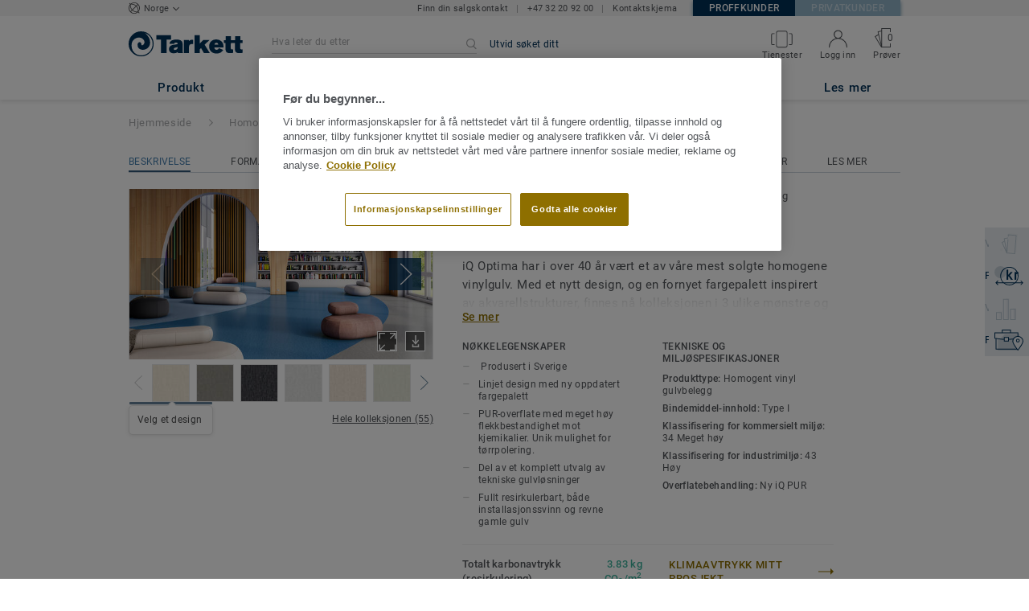

--- FILE ---
content_type: text/html; charset=utf-8
request_url: https://prosjekt.tarkett.no/nb_NO/kolleksjon-C000125-iq-optima
body_size: 189291
content:
<!doctype html>
<html data-n-head-ssr lang="nb" data-n-head="%7B%22lang%22:%7B%22ssr%22:%22nb%22%7D%7D">
<head >
  <meta data-n-head="ssr" charset="UTF-8"><meta data-n-head="ssr" http-equiv="X-UA-Compatible" content="IE=edge"><meta data-n-head="ssr" http-equiv="cleartype" content="on"><meta data-n-head="ssr" name="HandheldFriendly" content="True"><meta data-n-head="ssr" name="MobileOptimized" content="320"><meta data-n-head="ssr" name="viewport" content="width=device-width, initial-scale=1, maximum-scale=1"><meta data-n-head="ssr" data-hid="description" name="description" content="iQ Optima er et ftalatfritt og slitesterkt homogent vinylgulv for offentlige miljøer. Slitestyrke kombinert med lang levetid med temaet: trends change - icons remain"><meta data-n-head="ssr" property="og:image" content="https://media.tarkett-image.com/large/IN_HP-Homogeneous-Floors-iQ-Optima-3242867-3242855-3242762_001.jpg"><title>iQ Optima – slitesterkt homogent vinylbelegg</title><link data-n-head="ssr" rel="icon" href="/favicon.ico?v=2" type="image/x-icon"><link data-n-head="ssr" rel="preconnect" href="https://media.tarkett-image.com"><link data-n-head="ssr" rel="preconnect" href="https://s2epqm9n.tarkett.no"><link data-n-head="ssr" rel="preconnect" href="https://www.google-analytics.com"><link data-n-head="ssr" rel="preconnect" href="https://stats.g.doubleclick.net"><link data-n-head="ssr" rel="preconnect" href="https://rum-static.pingdom.net"><link data-n-head="ssr" rel="preconnect" href="https://siteintercept.qualtrics.com"><link data-n-head="ssr" rel="preconnect" href="https://connect.facebook.net"><link data-n-head="ssr" rel="preconnect" href="https://www.facebook.com"><link data-n-head="ssr" rel="preconnect" href="https://secure.quantserve.com"><link data-n-head="ssr" rel="preconnect" href="https://rules.quantcount.com"><link data-n-head="ssr" rel="preconnect" href="https://www.google.com"><link data-n-head="ssr" rel="canonical" href="https://prosjekt.tarkett.no/nb_NO/kolleksjon-C000125-iq-optima"><link data-n-head="ssr" rel="preload" href="/media/img/M/IN_HP-Homogeneous-Floors-iQ-Optima-3242867-3242855-3242762_001.jpg" as="image"><script data-n-head="ssr" src="/js/lib/picturefill.min.js" type="text/javascript" defer></script><script data-n-head="ssr" src="https://cdn.cookielaw.org/consent/2237a613-32f8-4c13-8095-d5eed74d78c1/OtAutoBlock.js" type="text/javascript"></script><script data-n-head="ssr" src="https://cdn.cookielaw.org/scripttemplates/otSDKStub.js" type="text/javascript" document-language="true" charset="UTF-8" data-domain-script="2237a613-32f8-4c13-8095-d5eed74d78c1"></script><script data-n-head="ssr" src="/js/lib/onetrust_script.js" type="text/javascript"></script><script data-n-head="ssr" src="/js/lib/qualtrics_survey.js" type="text/javascript" defer></script><script data-n-head="ssr" src="/js/lib/masonry.pkgd.min.js" type="text/javascript" defer></script><link rel="preload" href="/_nuxt/34eb910.js" as="script"><link rel="preload" href="/_nuxt/commons/app.14ef7bcaee48115c226d.js" as="script"><link rel="preload" href="/_nuxt/vendors/app.c001ccab35039b322eed.js" as="script"><link rel="preload" href="/_nuxt/app.0bb7eff6208030d501b3.js" as="script"><link rel="preload" href="/_nuxt/pages/collection_view.03f5f93d6443c6a53bf2.js" as="script"><link rel="preload" href="/_nuxt/vendors/pages/collection_view/pages/product_view.2fba958c6dad78d20b1c.js" as="script"><link rel="preload" href="/_nuxt/0.1ee5ac65b1da6f808eb3.js" as="script"><style data-vue-ssr-id="623df546:0 5dd6181f:0 8dbd53a0:0 e5ec9e92:0 2800ac84:0 9b3d1944:0 239e84f7:0 b004c36c:0 5267ab84:0 6d45ba56:0 af43f796:0 31e0fe5e:0 75a7192f:0 1456cac8:0 0f8cc92e:0 3df26d61:0 6c8b38b6:0 5b4c686e:0 6fa9a16f:0 a831a542:0 66013347:0 4fd958cc:0 7755810a:0 25982220:0 6d4ca320:0 370027a8:0 896d1b00:0 d906f418:0 d906f418:1 57a2ca8a:0 d5b9c3c6:0 5aef4525:0 06a01b4d:0 780a2697:0 52838cf9:0 14a1ab90:0 4b54341a:0 17bf57f1:0 9f997906:0 4512368b:0 04cef0b4:0 62f6f877:0 8d705098:0 8ea23bcc:0 0ca10a90:0 d0620a92:0 fd3af7ae:0 5b99c1ba:0 256b7695:0 88b36af4:0 21c08e5a:0 5b2edbd5:0 9c521436:0 4d24ceb1:0 996d4d54:0 167c4021:0">@font-face{font-family:'Roboto Light';font-style:normal;font-weight:300;font-display:swap;src:url("/css/fonts/Roboto/Light/Roboto-Light.cyrillic-ext.eot");src:local("Roboto Light"),local("Roboto-Light"),url("/css/fonts/Roboto/Light/Roboto-Light.cyrillic-ext.eot?#iefix") format("embedded-opentype"),url("/css/fonts/Roboto/Light/Roboto-Light.cyrillic-ext.woff2") format("woff2"),url("/css/fonts/Roboto/Light/Roboto-Light.cyrillic-ext.woff") format("woff"),url("/css/fonts/Roboto/Light/Roboto-Light.cyrillic-ext.ttf") format("truetype"),url("/css/fonts/Roboto/Light/Roboto-Light.cyrillic-ext.svg#Roboto") format("svg");unicode-range:U+0460-052F, U+1C80-1C88, U+20B4, U+2DE0-2DFF, U+A640-A69F, U+FE2E-FE2F}@font-face{font-family:'Roboto Light';font-style:normal;font-weight:300;font-display:swap;src:url("/css/fonts/Roboto/Light/Roboto-Light.cyrillic.eot");src:local("Roboto Light"),local("Roboto-Light"),url("/css/fonts/Roboto/Light/Roboto-Light.cyrillic.eot?#iefix") format("embedded-opentype"),url("/css/fonts/Roboto/Light/Roboto-Light.cyrillic.woff2") format("woff2"),url("/css/fonts/Roboto/Light/Roboto-Light.cyrillic.woff") format("woff"),url("/css/fonts/Roboto/Light/Roboto-Light.cyrillic.ttf") format("truetype"),url("/css/fonts/Roboto/Light/Roboto-Light.cyrillic.svg#Roboto") format("svg");unicode-range:U+0400-045F, U+0490-0491, U+04B0-04B1, U+2116}@font-face{font-family:'Roboto Light';font-style:normal;font-weight:300;font-display:swap;src:url("/css/fonts/Roboto/Light/Roboto-Light.greek-ext.eot");src:local("Roboto Light"),local("Roboto-Light"),url("/css/fonts/Roboto/Light/Roboto-Light.greek-ext.eot?#iefix") format("embedded-opentype"),url("/css/fonts/Roboto/Light/Roboto-Light.greek-ext.woff2") format("woff2"),url("/css/fonts/Roboto/Light/Roboto-Light.greek-ext.woff") format("woff"),url("/css/fonts/Roboto/Light/Roboto-Light.greek-ext.ttf") format("truetype"),url("/css/fonts/Roboto/Light/Roboto-Light.greek-ext.svg#Roboto") format("svg");unicode-range:U+1F00-1FFF}@font-face{font-family:'Roboto Light';font-style:normal;font-weight:300;font-display:swap;src:url("/css/fonts/Roboto/Light/Roboto-Light.greek.eot");src:local("Roboto Light"),local("Roboto-Light"),url("/css/fonts/Roboto/Light/Roboto-Light.greek.eot?#iefix") format("embedded-opentype"),url("/css/fonts/Roboto/Light/Roboto-Light.greek.woff2") format("woff2"),url("/css/fonts/Roboto/Light/Roboto-Light.greek.woff") format("woff"),url("/css/fonts/Roboto/Light/Roboto-Light.greek.ttf") format("truetype"),url("/css/fonts/Roboto/Light/Roboto-Light.greek.svg#Roboto") format("svg");unicode-range:U+0370-03FF}@font-face{font-family:'Roboto Light';font-style:normal;font-weight:300;font-display:swap;src:url("/css/fonts/Roboto/Light/Roboto-Light.latin-ext.eot");src:local("Roboto Light"),local("Roboto-Light"),url("/css/fonts/Roboto/Light/Roboto-Light.latin-ext.eot?#iefix") format("embedded-opentype"),url("/css/fonts/Roboto/Light/Roboto-Light.latin-ext.woff2") format("woff2"),url("/css/fonts/Roboto/Light/Roboto-Light.latin-ext.woff") format("woff"),url("/css/fonts/Roboto/Light/Roboto-Light.latin-ext.ttf") format("truetype"),url("/css/fonts/Roboto/Light/Roboto-Light.latin-ext.svg#Roboto") format("svg");unicode-range:U+0100-024F, U+0259, U+1E00-1EFF, U+2020, U+20A0-20AB, U+20AD-20CF, U+2113, U+2C60-2C7F, U+A720-A7FF}@font-face{font-family:'Roboto Light';font-style:normal;font-weight:300;font-display:swap;src:url("/css/fonts/Roboto/Light/Roboto-Light.latin.eot");src:local("Roboto Light"),local("Roboto-Light"),url("/css/fonts/Roboto/Light/Roboto-Light.latin.eot?#iefix") format("embedded-opentype"),url("/css/fonts/Roboto/Light/Roboto-Light.latin.woff2") format("woff2"),url("/css/fonts/Roboto/Light/Roboto-Light.latin.woff") format("woff"),url("/css/fonts/Roboto/Light/Roboto-Light.latin.ttf") format("truetype"),url("/css/fonts/Roboto/Light/Roboto-Light.latin.svg#Roboto") format("svg");unicode-range:U+0000-00FF, U+0131, U+0152-0153, U+02BB-02BC, U+02C6, U+02DA, U+02DC, U+2000-206F, U+2074, U+20AC, U+2122, U+2191, U+2193, U+2212, U+2215, U+FEFF, U+FFFD}@font-face{font-family:'Roboto Regular';font-style:normal;font-weight:400;font-display:swap;src:url("/css/fonts/Roboto/Regular/Roboto-Regular.cyrillic-ext.eot");src:local("Roboto"),local("Roboto-Regular"),url("/css/fonts/Roboto/Regular/Roboto-Regular.cyrillic-ext.eot?#iefix") format("embedded-opentype"),url("/css/fonts/Roboto/Regular/Roboto-Regular.cyrillic-ext.woff2") format("woff2"),url("/css/fonts/Roboto/Regular/Roboto-Regular.cyrillic-ext.woff") format("woff"),url("/css/fonts/Roboto/Regular/Roboto-Regular.cyrillic-ext.ttf") format("truetype"),url("/css/fonts/Roboto/Regular/Roboto-Regular.cyrillic-ext.svg#Roboto") format("svg");unicode-range:U+0460-052F, U+1C80-1C88, U+20B4, U+2DE0-2DFF, U+A640-A69F, U+FE2E-FE2F}@font-face{font-family:'Roboto Regular';font-style:normal;font-weight:400;font-display:swap;src:url("/css/fonts/Roboto/Regular/Roboto-Regular.cyrillic.eot");src:local("Roboto"),local("Roboto-Regular"),url("/css/fonts/Roboto/Regular/Roboto-Regular.cyrillic.eot?#iefix") format("embedded-opentype"),url("/css/fonts/Roboto/Regular/Roboto-Regular.cyrillic.woff2") format("woff2"),url("/css/fonts/Roboto/Regular/Roboto-Regular.cyrillic.woff") format("woff"),url("/css/fonts/Roboto/Regular/Roboto-Regular.cyrillic.ttf") format("truetype"),url("/css/fonts/Roboto/Regular/Roboto-Regular.cyrillic.svg#Roboto") format("svg");unicode-range:U+0400-045F, U+0490-0491, U+04B0-04B1, U+2116}@font-face{font-family:'Roboto Regular';font-style:normal;font-weight:400;font-display:swap;src:url("/css/fonts/Roboto/Regular/Roboto-Regular.greek-ext.eot");src:local("Roboto"),local("Roboto-Regular"),url("/css/fonts/Roboto/Regular/Roboto-Regular.greek-ext.eot?#iefix") format("embedded-opentype"),url("/css/fonts/Roboto/Regular/Roboto-Regular.greek-ext.woff2") format("woff2"),url("/css/fonts/Roboto/Regular/Roboto-Regular.greek-ext.woff") format("woff"),url("/css/fonts/Roboto/Regular/Roboto-Regular.greek-ext.ttf") format("truetype"),url("/css/fonts/Roboto/Regular/Roboto-Regular.greek-ext.svg#Roboto") format("svg");unicode-range:U+1F00-1FFF}@font-face{font-family:'Roboto Regular';font-style:normal;font-weight:400;font-display:swap;src:url("/css/fonts/Roboto/Regular/Roboto-Regular.greek.eot");src:local("Roboto"),local("Roboto-Regular"),url("/css/fonts/Roboto/Regular/Roboto-Regular.greek.eot?#iefix") format("embedded-opentype"),url("/css/fonts/Roboto/Regular/Roboto-Regular.greek.woff2") format("woff2"),url("/css/fonts/Roboto/Regular/Roboto-Regular.greek.woff") format("woff"),url("/css/fonts/Roboto/Regular/Roboto-Regular.greek.ttf") format("truetype"),url("/css/fonts/Roboto/Regular/Roboto-Regular.greek.svg#Roboto") format("svg");unicode-range:U+0370-03FF}@font-face{font-family:'Roboto Regular';font-style:normal;font-weight:400;font-display:swap;src:url("/css/fonts/Roboto/Regular/Roboto-Regular.latin-ext.eot");src:local("Roboto"),local("Roboto-Regular"),url("/css/fonts/Roboto/Regular/Roboto-Regular.latin-ext.eot?#iefix") format("embedded-opentype"),url("/css/fonts/Roboto/Regular/Roboto-Regular.latin-ext.woff2") format("woff2"),url("/css/fonts/Roboto/Regular/Roboto-Regular.latin-ext.woff") format("woff"),url("/css/fonts/Roboto/Regular/Roboto-Regular.latin-ext.ttf") format("truetype"),url("/css/fonts/Roboto/Regular/Roboto-Regular.latin-ext.svg#Roboto") format("svg");unicode-range:U+0100-024F, U+0259, U+1E00-1EFF, U+2020, U+20A0-20AB, U+20AD-20CF, U+2113, U+2C60-2C7F, U+A720-A7FF}@font-face{font-family:'Roboto Regular';font-style:normal;font-weight:400;font-display:swap;src:url("/css/fonts/Roboto/Regular/Roboto-Regular.latin.eot");src:local("Roboto"),local("Roboto-Regular"),url("/css/fonts/Roboto/Regular/Roboto-Regular.latin.eot?#iefix") format("embedded-opentype"),url("/css/fonts/Roboto/Regular/Roboto-Regular.latin.woff2") format("woff2"),url("/css/fonts/Roboto/Regular/Roboto-Regular.latin.woff") format("woff"),url("/css/fonts/Roboto/Regular/Roboto-Regular.latin.ttf") format("truetype"),url("/css/fonts/Roboto/Regular/Roboto-Regular.latin.svg#Roboto") format("svg");unicode-range:U+0000-00FF, U+0131, U+0152-0153, U+02BB-02BC, U+02C6, U+02DA, U+02DC, U+2000-206F, U+2074, U+20AC, U+2122, U+2191, U+2193, U+2212, U+2215, U+FEFF, U+FFFD}@font-face{font-family:'Roboto Medium';font-style:normal;font-weight:500;font-display:swap;src:url("/css/fonts/Roboto/Medium/Roboto-Medium.cyrillic-ext.eot");src:local("Roboto Medium"),local("Roboto-Medium"),url("/css/fonts/Roboto/Medium/Roboto-Medium.cyrillic-ext.eot?#iefix") format("embedded-opentype"),url("/css/fonts/Roboto/Medium/Roboto-Medium.cyrillic-ext.woff2") format("woff2"),url("/css/fonts/Roboto/Medium/Roboto-Medium.cyrillic-ext.woff") format("woff"),url("/css/fonts/Roboto/Medium/Roboto-Medium.cyrillic-ext.ttf") format("truetype"),url("/css/fonts/Roboto/Medium/Roboto-Medium.cyrillic-ext.svg#Roboto") format("svg");unicode-range:U+0460-052F, U+1C80-1C88, U+20B4, U+2DE0-2DFF, U+A640-A69F, U+FE2E-FE2F}@font-face{font-family:'Roboto Medium';font-style:normal;font-weight:500;font-display:swap;src:url("/css/fonts/Roboto/Medium/Roboto-Medium.cyrillic.eot");src:local("Roboto Medium"),local("Roboto-Medium"),url("/css/fonts/Roboto/Medium/Roboto-Medium.cyrillic.eot?#iefix") format("embedded-opentype"),url("/css/fonts/Roboto/Medium/Roboto-Medium.cyrillic.woff2") format("woff2"),url("/css/fonts/Roboto/Medium/Roboto-Medium.cyrillic.woff") format("woff"),url("/css/fonts/Roboto/Medium/Roboto-Medium.cyrillic.ttf") format("truetype"),url("/css/fonts/Roboto/Medium/Roboto-Medium.cyrillic.svg#Roboto") format("svg");unicode-range:U+0400-045F, U+0490-0491, U+04B0-04B1, U+2116}@font-face{font-family:'Roboto Medium';font-style:normal;font-weight:500;font-display:swap;src:url("/css/fonts/Roboto/Medium/Roboto-Medium.greek-ext.eot");src:local("Roboto Medium"),local("Roboto-Medium"),url("/css/fonts/Roboto/Medium/Roboto-Medium.greek-ext.eot?#iefix") format("embedded-opentype"),url("/css/fonts/Roboto/Medium/Roboto-Medium.greek-ext.woff2") format("woff2"),url("/css/fonts/Roboto/Medium/Roboto-Medium.greek-ext.woff") format("woff"),url("/css/fonts/Roboto/Medium/Roboto-Medium.greek-ext.ttf") format("truetype"),url("/css/fonts/Roboto/Medium/Roboto-Medium.greek-ext.svg#Roboto") format("svg");unicode-range:U+1F00-1FFF}@font-face{font-family:'Roboto Medium';font-style:normal;font-weight:500;font-display:swap;src:url("/css/fonts/Roboto/Medium/Roboto-Medium.greek.eot");src:local("Roboto Medium"),local("Roboto-Medium"),url("/css/fonts/Roboto/Medium/Roboto-Medium.greek.eot?#iefix") format("embedded-opentype"),url("/css/fonts/Roboto/Medium/Roboto-Medium.greek.woff2") format("woff2"),url("/css/fonts/Roboto/Medium/Roboto-Medium.greek.woff") format("woff"),url("/css/fonts/Roboto/Medium/Roboto-Medium.greek.ttf") format("truetype"),url("/css/fonts/Roboto/Medium/Roboto-Medium.greek.svg#Roboto") format("svg");unicode-range:U+0370-03FF}@font-face{font-family:'Roboto Medium';font-style:normal;font-weight:500;font-display:swap;src:url("/css/fonts/Roboto/Medium/Roboto-Medium.latin-ext.eot");src:local("Roboto Medium"),local("Roboto-Medium"),url("/css/fonts/Roboto/Medium/Roboto-Medium.latin-ext.eot?#iefix") format("embedded-opentype"),url("/css/fonts/Roboto/Medium/Roboto-Medium.latin-ext.woff2") format("woff2"),url("/css/fonts/Roboto/Medium/Roboto-Medium.latin-ext.woff") format("woff"),url("/css/fonts/Roboto/Medium/Roboto-Medium.latin-ext.ttf") format("truetype"),url("/css/fonts/Roboto/Medium/Roboto-Medium.latin-ext.svg#Roboto") format("svg");unicode-range:U+0100-024F, U+0259, U+1E00-1EFF, U+2020, U+20A0-20AB, U+20AD-20CF, U+2113, U+2C60-2C7F, U+A720-A7FF}@font-face{font-family:'Roboto Medium';font-style:normal;font-weight:500;font-display:swap;src:url("/css/fonts/Roboto/Medium/Roboto-Medium.latin.eot");src:local("Roboto Medium"),local("Roboto-Medium"),url("/css/fonts/Roboto/Medium/Roboto-Medium.latin.eot?#iefix") format("embedded-opentype"),url("/css/fonts/Roboto/Medium/Roboto-Medium.latin.woff2") format("woff2"),url("/css/fonts/Roboto/Medium/Roboto-Medium.latin.woff") format("woff"),url("/css/fonts/Roboto/Medium/Roboto-Medium.latin.ttf") format("truetype"),url("/css/fonts/Roboto/Medium/Roboto-Medium.latin.svg#Roboto") format("svg");unicode-range:U+0000-00FF, U+0131, U+0152-0153, U+02BB-02BC, U+02C6, U+02DA, U+02DC, U+2000-206F, U+2074, U+20AC, U+2122, U+2191, U+2193, U+2212, U+2215, U+FEFF, U+FFFD}@font-face{font-family:'Roboto Bold';font-style:normal;font-weight:700;font-display:swap;src:url("/css/fonts/Roboto/Bold/Roboto-Bold.cyrillic-ext.eot");src:local("Roboto Bold"),local("Roboto-Bold"),url("/css/fonts/Roboto/Bold/Roboto-Bold.cyrillic-ext.eot?#iefix") format("embedded-opentype"),url("/css/fonts/Roboto/Bold/Roboto-Bold.cyrillic-ext.woff2") format("woff2"),url("/css/fonts/Roboto/Bold/Roboto-Bold.cyrillic-ext.woff") format("woff"),url("/css/fonts/Roboto/Bold/Roboto-Bold.cyrillic-ext.ttf") format("truetype"),url("/css/fonts/Roboto/Bold/Roboto-Bold.cyrillic-ext.svg#Roboto") format("svg");unicode-range:U+0460-052F, U+1C80-1C88, U+20B4, U+2DE0-2DFF, U+A640-A69F, U+FE2E-FE2F}@font-face{font-family:'Roboto Bold';font-style:normal;font-weight:700;font-display:swap;src:url("/css/fonts/Roboto/Bold/Roboto-Bold.cyrillic.eot");src:local("Roboto Bold"),local("Roboto-Bold"),url("/css/fonts/Roboto/Bold/Roboto-Bold.cyrillic.eot?#iefix") format("embedded-opentype"),url("/css/fonts/Roboto/Bold/Roboto-Bold.cyrillic.woff2") format("woff2"),url("/css/fonts/Roboto/Bold/Roboto-Bold.cyrillic.woff") format("woff"),url("/css/fonts/Roboto/Bold/Roboto-Bold.cyrillic.ttf") format("truetype"),url("/css/fonts/Roboto/Bold/Roboto-Bold.cyrillic.svg#Roboto") format("svg");unicode-range:U+0400-045F, U+0490-0491, U+04B0-04B1, U+2116}@font-face{font-family:'Roboto Bold';font-style:normal;font-weight:700;font-display:swap;src:url("/css/fonts/Roboto/Bold/Roboto-Bold.greek-ext.eot");src:local("Roboto Bold"),local("Roboto-Bold"),url("/css/fonts/Roboto/Bold/Roboto-Bold.greek-ext.eot?#iefix") format("embedded-opentype"),url("/css/fonts/Roboto/Bold/Roboto-Bold.greek-ext.woff2") format("woff2"),url("/css/fonts/Roboto/Bold/Roboto-Bold.greek-ext.woff") format("woff"),url("/css/fonts/Roboto/Bold/Roboto-Bold.greek-ext.ttf") format("truetype"),url("/css/fonts/Roboto/Bold/Roboto-Bold.greek-ext.svg#Roboto") format("svg");unicode-range:U+1F00-1FFF}@font-face{font-family:'Roboto Bold';font-style:normal;font-weight:700;font-display:swap;src:url("/css/fonts/Roboto/Bold/Roboto-Bold.greek.eot");src:local("Roboto Bold"),local("Roboto-Bold"),url("/css/fonts/Roboto/Bold/Roboto-Bold.greek.eot?#iefix") format("embedded-opentype"),url("/css/fonts/Roboto/Bold/Roboto-Bold.greek.woff2") format("woff2"),url("/css/fonts/Roboto/Bold/Roboto-Bold.greek.woff") format("woff"),url("/css/fonts/Roboto/Bold/Roboto-Bold.greek.ttf") format("truetype"),url("/css/fonts/Roboto/Bold/Roboto-Bold.greek.svg#Roboto") format("svg");unicode-range:U+0370-03FF}@font-face{font-family:'Roboto Bold';font-style:normal;font-weight:700;font-display:swap;src:url("/css/fonts/Roboto/Bold/Roboto-Bold.latin-ext.eot");src:local("Roboto Bold"),local("Roboto-Bold"),url("/css/fonts/Roboto/Bold/Roboto-Bold.latin-ext.eot?#iefix") format("embedded-opentype"),url("/css/fonts/Roboto/Bold/Roboto-Bold.latin-ext.woff2") format("woff2"),url("/css/fonts/Roboto/Bold/Roboto-Bold.latin-ext.woff") format("woff"),url("/css/fonts/Roboto/Bold/Roboto-Bold.latin-ext.ttf") format("truetype"),url("/css/fonts/Roboto/Bold/Roboto-Bold.latin-ext.svg#Roboto") format("svg");unicode-range:U+0100-024F, U+0259, U+1E00-1EFF, U+2020, U+20A0-20AB, U+20AD-20CF, U+2113, U+2C60-2C7F, U+A720-A7FF}@font-face{font-family:'Roboto Bold';font-style:normal;font-weight:700;font-display:swap;src:url("/css/fonts/Roboto/Bold/Roboto-Bold.latin.eot");src:local("Roboto Bold"),local("Roboto-Bold"),url("/css/fonts/Roboto/Bold/Roboto-Bold.latin.eot?#iefix") format("embedded-opentype"),url("/css/fonts/Roboto/Bold/Roboto-Bold.latin.woff2") format("woff2"),url("/css/fonts/Roboto/Bold/Roboto-Bold.latin.woff") format("woff"),url("/css/fonts/Roboto/Bold/Roboto-Bold.latin.ttf") format("truetype"),url("/css/fonts/Roboto/Bold/Roboto-Bold.latin.svg#Roboto") format("svg");unicode-range:U+0000-00FF, U+0131, U+0152-0153, U+02BB-02BC, U+02C6, U+02DA, U+02DC, U+2000-206F, U+2074, U+20AC, U+2122, U+2191, U+2193, U+2212, U+2215, U+FEFF, U+FFFD}@font-face{font-family:'Georgia Regular';src:local("Georgia"),url("/css/fonts/Georgia/Georgia.woff2") format("woff2"),url("/css/fonts/Georgia/Georgia.woff") format("woff"),url("/css/fonts/Georgia/Georgia.ttf") format("truetype"),url("/css/fonts/Georgia/Georgia.otf") format("opentype"),url("/css/fonts/Georgia/Georgia.eot") format("embedded-opentype"),url("/css/fonts/Georgia/Georgia.eot?#iefix") format("embedded-opentype");font-display:swap}/*! normalize.css v3.0.1 | MIT License | git.io/normalize */html{font-family:sans-serif;-ms-text-size-adjust:100%;-webkit-text-size-adjust:100%}body{margin:0}article,aside,details,figcaption,figure,footer,header,hgroup,main,nav,section,summary{display:block}audio,canvas,progress,video{display:inline-block;vertical-align:baseline}audio:not([controls]){display:none;height:0}[hidden],template{display:none}a{background:transparent}a:active,a:hover{outline:0}abbr[title]{border-bottom:1px dotted}b,strong{font-weight:bold}dfn{font-style:italic}h1{font-size:2em;margin:0.67em 0}mark{background:#ff0;color:#000}small{font-size:80%}sub,sup{font-size:75%;line-height:0;position:relative;vertical-align:baseline}sup{top:-0.5em}sub{bottom:-0.25em}img{border:0}svg:not(:root){overflow:hidden}figure{margin:1em 40px}hr{box-sizing:content-box;height:0}pre{overflow:auto}code,kbd,pre,samp{font-family:monospace, monospace;font-size:1em}button,input,optgroup,select,textarea{color:inherit;font:inherit;margin:0}button{overflow:visible}button,select{text-transform:none}button,html input[type="button"],input[type="reset"],input[type="submit"]{-webkit-appearance:button;cursor:pointer}button[disabled],html input[disabled]{cursor:default}button::-moz-focus-inner,input::-moz-focus-inner{border:0;padding:0}input{line-height:normal}input[type="checkbox"],input[type="radio"]{box-sizing:border-box;padding:0}input[type="number"]::-webkit-inner-spin-button,input[type="number"]::-webkit-outer-spin-button{height:auto}input[type="search"]{-webkit-appearance:textfield;box-sizing:content-box}input[type="search"]::-webkit-search-cancel-button,input[type="search"]::-webkit-search-decoration{-webkit-appearance:none}fieldset{border:1px solid #c0c0c0;margin:0 2px;padding:0.35em 0.625em 0.75em}legend{border:0;padding:0}textarea{overflow:auto}optgroup{font-weight:bold}table{border-collapse:collapse;border-spacing:0}td,th{padding:0}.container{margin-right:auto;margin-left:auto;padding-left:15px;padding-right:15px}.container:before,.container:after{content:" ";display:table}.container:after{clear:both}@media (min-width: 640px){.container{width:750px}}@media (min-width: 768px){.container{width:970px}}@media (min-width: 990px){.container{width:1170px}}.container-fluid{margin-right:auto;margin-left:auto;padding-left:15px;padding-right:15px;min-height:100vh;width:100%;display:flex;flex-direction:column}.container-fluid:before,.container-fluid:after{content:" ";display:table}.container-fluid:after{clear:both}.row{margin-left:-15px;margin-right:-15px}.row:before,.row:after{content:" ";display:table}.row:after{clear:both}.col-xs-1,.col-sm-1,.col-md-1,.col-lg-1,.col-xs-2,.col-sm-2,.col-md-2,.col-lg-2,.col-xs-3,.col-sm-3,.col-md-3,.col-lg-3,.col-xs-4,.col-sm-4,.col-md-4,.col-lg-4,.col-xs-5,.col-sm-5,.col-md-5,.col-lg-5,.col-xs-6,.col-sm-6,.col-md-6,.col-lg-6,.col-xs-7,.col-sm-7,.col-md-7,.col-lg-7,.col-xs-8,.col-sm-8,.col-md-8,.col-lg-8,.col-xs-9,.col-sm-9,.col-md-9,.col-lg-9,.col-xs-10,.col-sm-10,.col-md-10,.col-lg-10,.col-xs-11,.col-sm-11,.col-md-11,.col-lg-11,.col-xs-12,.col-sm-12,.col-md-12,.col-lg-12{position:relative;min-height:1px;padding-left:15px;padding-right:15px}.col-xs-1,.col-xs-2,.col-xs-3,.col-xs-4,.col-xs-5,.col-xs-6,.col-xs-7,.col-xs-8,.col-xs-9,.col-xs-10,.col-xs-11,.col-xs-12{float:left}.col-xs-1{width:8.33333%}.col-xs-2{width:16.66667%}.col-xs-3{width:25%}.col-xs-4{width:33.33333%}.col-xs-5{width:41.66667%}.col-xs-6{width:50%}.col-xs-7{width:58.33333%}.col-xs-8{width:66.66667%}.col-xs-9{width:75%}.col-xs-10{width:83.33333%}.col-xs-11{width:91.66667%}.col-xs-12{width:100%}.col-xs-pull-0{right:auto}.col-xs-pull-1{right:8.33333%}.col-xs-pull-2{right:16.66667%}.col-xs-pull-3{right:25%}.col-xs-pull-4{right:33.33333%}.col-xs-pull-5{right:41.66667%}.col-xs-pull-6{right:50%}.col-xs-pull-7{right:58.33333%}.col-xs-pull-8{right:66.66667%}.col-xs-pull-9{right:75%}.col-xs-pull-10{right:83.33333%}.col-xs-pull-11{right:91.66667%}.col-xs-pull-12{right:100%}.col-xs-push-0{left:auto}.col-xs-push-1{left:8.33333%}.col-xs-push-2{left:16.66667%}.col-xs-push-3{left:25%}.col-xs-push-4{left:33.33333%}.col-xs-push-5{left:41.66667%}.col-xs-push-6{left:50%}.col-xs-push-7{left:58.33333%}.col-xs-push-8{left:66.66667%}.col-xs-push-9{left:75%}.col-xs-push-10{left:83.33333%}.col-xs-push-11{left:91.66667%}.col-xs-push-12{left:100%}.col-xs-offset-0{margin-left:0%}.col-xs-offset-1{margin-left:8.33333%}.col-xs-offset-2{margin-left:16.66667%}.col-xs-offset-3{margin-left:25%}.col-xs-offset-4{margin-left:33.33333%}.col-xs-offset-5{margin-left:41.66667%}.col-xs-offset-6{margin-left:50%}.col-xs-offset-7{margin-left:58.33333%}.col-xs-offset-8{margin-left:66.66667%}.col-xs-offset-9{margin-left:75%}.col-xs-offset-10{margin-left:83.33333%}.col-xs-offset-11{margin-left:91.66667%}.col-xs-offset-12{margin-left:100%}@media (min-width: 640px){.col-sm-1,.col-sm-2,.col-sm-3,.col-sm-4,.col-sm-5,.col-sm-6,.col-sm-7,.col-sm-8,.col-sm-9,.col-sm-10,.col-sm-11,.col-sm-12{float:left}.col-sm-1{width:8.33333%}.col-sm-2{width:16.66667%}.col-sm-3{width:25%}.col-sm-4{width:33.33333%}.col-sm-5{width:41.66667%}.col-sm-6{width:50%}.col-sm-7{width:58.33333%}.col-sm-8{width:66.66667%}.col-sm-9{width:75%}.col-sm-10{width:83.33333%}.col-sm-11{width:91.66667%}.col-sm-12{width:100%}.col-sm-pull-0{right:auto}.col-sm-pull-1{right:8.33333%}.col-sm-pull-2{right:16.66667%}.col-sm-pull-3{right:25%}.col-sm-pull-4{right:33.33333%}.col-sm-pull-5{right:41.66667%}.col-sm-pull-6{right:50%}.col-sm-pull-7{right:58.33333%}.col-sm-pull-8{right:66.66667%}.col-sm-pull-9{right:75%}.col-sm-pull-10{right:83.33333%}.col-sm-pull-11{right:91.66667%}.col-sm-pull-12{right:100%}.col-sm-push-0{left:auto}.col-sm-push-1{left:8.33333%}.col-sm-push-2{left:16.66667%}.col-sm-push-3{left:25%}.col-sm-push-4{left:33.33333%}.col-sm-push-5{left:41.66667%}.col-sm-push-6{left:50%}.col-sm-push-7{left:58.33333%}.col-sm-push-8{left:66.66667%}.col-sm-push-9{left:75%}.col-sm-push-10{left:83.33333%}.col-sm-push-11{left:91.66667%}.col-sm-push-12{left:100%}.col-sm-offset-0{margin-left:0%}.col-sm-offset-1{margin-left:8.33333%}.col-sm-offset-2{margin-left:16.66667%}.col-sm-offset-3{margin-left:25%}.col-sm-offset-4{margin-left:33.33333%}.col-sm-offset-5{margin-left:41.66667%}.col-sm-offset-6{margin-left:50%}.col-sm-offset-7{margin-left:58.33333%}.col-sm-offset-8{margin-left:66.66667%}.col-sm-offset-9{margin-left:75%}.col-sm-offset-10{margin-left:83.33333%}.col-sm-offset-11{margin-left:91.66667%}.col-sm-offset-12{margin-left:100%}}@media (min-width: 768px){.col-md-1,.col-md-2,.col-md-3,.col-md-4,.col-md-5,.col-md-6,.col-md-7,.col-md-8,.col-md-9,.col-md-10,.col-md-11,.col-md-12{float:left}.col-md-1{width:8.33333%}.col-md-2{width:16.66667%}.col-md-3{width:25%}.col-md-4{width:33.33333%}.col-md-5{width:41.66667%}.col-md-6{width:50%}.col-md-7{width:58.33333%}.col-md-8{width:66.66667%}.col-md-9{width:75%}.col-md-10{width:83.33333%}.col-md-11{width:91.66667%}.col-md-12{width:100%}.col-md-pull-0{right:auto}.col-md-pull-1{right:8.33333%}.col-md-pull-2{right:16.66667%}.col-md-pull-3{right:25%}.col-md-pull-4{right:33.33333%}.col-md-pull-5{right:41.66667%}.col-md-pull-6{right:50%}.col-md-pull-7{right:58.33333%}.col-md-pull-8{right:66.66667%}.col-md-pull-9{right:75%}.col-md-pull-10{right:83.33333%}.col-md-pull-11{right:91.66667%}.col-md-pull-12{right:100%}.col-md-push-0{left:auto}.col-md-push-1{left:8.33333%}.col-md-push-2{left:16.66667%}.col-md-push-3{left:25%}.col-md-push-4{left:33.33333%}.col-md-push-5{left:41.66667%}.col-md-push-6{left:50%}.col-md-push-7{left:58.33333%}.col-md-push-8{left:66.66667%}.col-md-push-9{left:75%}.col-md-push-10{left:83.33333%}.col-md-push-11{left:91.66667%}.col-md-push-12{left:100%}.col-md-offset-0{margin-left:0%}.col-md-offset-1{margin-left:8.33333%}.col-md-offset-2{margin-left:16.66667%}.col-md-offset-3{margin-left:25%}.col-md-offset-4{margin-left:33.33333%}.col-md-offset-5{margin-left:41.66667%}.col-md-offset-6{margin-left:50%}.col-md-offset-7{margin-left:58.33333%}.col-md-offset-8{margin-left:66.66667%}.col-md-offset-9{margin-left:75%}.col-md-offset-10{margin-left:83.33333%}.col-md-offset-11{margin-left:91.66667%}.col-md-offset-12{margin-left:100%}}@media (min-width: 990px){.col-lg-1,.col-lg-2,.col-lg-3,.col-lg-4,.col-lg-5,.col-lg-6,.col-lg-7,.col-lg-8,.col-lg-9,.col-lg-10,.col-lg-11,.col-lg-12{float:left}.col-lg-1{width:8.33333%}.col-lg-2{width:16.66667%}.col-lg-3{width:25%}.col-lg-4{width:33.33333%}.col-lg-5{width:41.66667%}.col-lg-6{width:50%}.col-lg-7{width:58.33333%}.col-lg-8{width:66.66667%}.col-lg-9{width:75%}.col-lg-10{width:83.33333%}.col-lg-11{width:91.66667%}.col-lg-12{width:100%}.col-lg-pull-0{right:auto}.col-lg-pull-1{right:8.33333%}.col-lg-pull-2{right:16.66667%}.col-lg-pull-3{right:25%}.col-lg-pull-4{right:33.33333%}.col-lg-pull-5{right:41.66667%}.col-lg-pull-6{right:50%}.col-lg-pull-7{right:58.33333%}.col-lg-pull-8{right:66.66667%}.col-lg-pull-9{right:75%}.col-lg-pull-10{right:83.33333%}.col-lg-pull-11{right:91.66667%}.col-lg-pull-12{right:100%}.col-lg-push-0{left:auto}.col-lg-push-1{left:8.33333%}.col-lg-push-2{left:16.66667%}.col-lg-push-3{left:25%}.col-lg-push-4{left:33.33333%}.col-lg-push-5{left:41.66667%}.col-lg-push-6{left:50%}.col-lg-push-7{left:58.33333%}.col-lg-push-8{left:66.66667%}.col-lg-push-9{left:75%}.col-lg-push-10{left:83.33333%}.col-lg-push-11{left:91.66667%}.col-lg-push-12{left:100%}.col-lg-offset-0{margin-left:0%}.col-lg-offset-1{margin-left:8.33333%}.col-lg-offset-2{margin-left:16.66667%}.col-lg-offset-3{margin-left:25%}.col-lg-offset-4{margin-left:33.33333%}.col-lg-offset-5{margin-left:41.66667%}.col-lg-offset-6{margin-left:50%}.col-lg-offset-7{margin-left:58.33333%}.col-lg-offset-8{margin-left:66.66667%}.col-lg-offset-9{margin-left:75%}.col-lg-offset-10{margin-left:83.33333%}.col-lg-offset-11{margin-left:91.66667%}.col-lg-offset-12{margin-left:100%}}.carousel{position:relative}.carousel-inner{position:relative;overflow:hidden;width:100%}.carousel-inner>.item{display:none;position:relative;-webkit-transition:0.6s ease-in-out left;-o-transition:0.6s ease-in-out left;transition:0.6s ease-in-out left}.carousel-inner>.item>img,.carousel-inner>.item>a>img{display:block;max-width:100%;height:auto;line-height:1}@media all and (transform-3d), (-webkit-transform-3d){.carousel-inner>.item{-webkit-transition:-webkit-transform 0.6s ease-in-out;-moz-transition:-moz-transform 0.6s ease-in-out;-o-transition:-o-transform 0.6s ease-in-out;transition:transform 0.6s ease-in-out;-webkit-backface-visibility:hidden;-moz-backface-visibility:hidden;backface-visibility:hidden;-webkit-perspective:1000px;-moz-perspective:1000px;perspective:1000px}.carousel-inner>.item.next,.carousel-inner>.item.active.right{-webkit-transform:translate3d(100%, 0, 0);transform:translate3d(100%, 0, 0);left:0}.carousel-inner>.item.prev,.carousel-inner>.item.active.left{-webkit-transform:translate3d(-100%, 0, 0);transform:translate3d(-100%, 0, 0);left:0}.carousel-inner>.item.next.left,.carousel-inner>.item.prev.right,.carousel-inner>.item.active{-webkit-transform:translate3d(0, 0, 0);transform:translate3d(0, 0, 0);left:0}}.carousel-inner>.active,.carousel-inner>.next,.carousel-inner>.prev{display:block}.carousel-inner>.active{left:0}.carousel-inner>.next,.carousel-inner>.prev{position:absolute;top:0;width:100%}.carousel-inner>.next{left:100%}.carousel-inner>.prev{left:-100%}.carousel-inner>.next.left,.carousel-inner>.prev.right{left:0}.carousel-inner>.active.left{left:-100%}.carousel-inner>.active.right{left:100%}.carousel-control{position:absolute;top:0;left:0;bottom:0;width:15%;opacity:.5;filter:alpha(opacity=50);font-size:20px;color:#fff;text-align:center;text-shadow:0 1px 2px rgba(0,0,0,0.6);background-color:rgba(0,0,0,0)}.carousel-control.left{background-image:-webkit-linear-gradient(left, rgba(0,0,0,0.5) 0%, rgba(0,0,0,0.0001) 100%);background-image:-o-linear-gradient(left, rgba(0,0,0,0.5) 0%, rgba(0,0,0,0.0001) 100%);background-image:linear-gradient(to right, rgba(0,0,0,0.5) 0%, rgba(0,0,0,0.0001) 100%);background-repeat:repeat-x;filter:progid:DXImageTransform.Microsoft.gradient(startColorstr='#80000000', endColorstr='#00000000', GradientType=1)}.carousel-control.right{left:auto;right:0;background-image:-webkit-linear-gradient(left, rgba(0,0,0,0.0001) 0%, rgba(0,0,0,0.5) 100%);background-image:-o-linear-gradient(left, rgba(0,0,0,0.0001) 0%, rgba(0,0,0,0.5) 100%);background-image:linear-gradient(to right, rgba(0,0,0,0.0001) 0%, rgba(0,0,0,0.5) 100%);background-repeat:repeat-x;filter:progid:DXImageTransform.Microsoft.gradient(startColorstr='#00000000', endColorstr='#80000000', GradientType=1)}.carousel-control:hover,.carousel-control:focus{outline:0;color:#fff;text-decoration:none;opacity:.9;filter:alpha(opacity=90)}.carousel-control .icon-prev,.carousel-control .icon-next,.carousel-control .glyphicon-chevron-left,.carousel-control .glyphicon-chevron-right{position:absolute;top:50%;margin-top:-10px;z-index:5;display:inline-block}.carousel-control .icon-prev,.carousel-control .glyphicon-chevron-left{left:50%;margin-left:-10px}.carousel-control .icon-next,.carousel-control .glyphicon-chevron-right{right:50%;margin-right:-10px}.carousel-control .icon-prev,.carousel-control .icon-next{width:20px;height:20px;line-height:1;font-family:serif}.carousel-control .icon-prev:before{content:'\2039'}.carousel-control .icon-next:before{content:'\203a'}.carousel-indicators{position:absolute;bottom:10px;left:50%;z-index:15;width:60%;margin-left:-30%;padding-left:0;list-style:none;text-align:center}.carousel-indicators li{display:inline-block;width:10px;height:10px;margin:1px;text-indent:-999px;border:1px solid #fff;border-radius:10px;cursor:pointer;background-color:#000 \9;background-color:rgba(0,0,0,0)}.carousel-indicators .active{margin:0;width:12px;height:12px;background-color:#fff}.carousel-caption{position:absolute;left:15%;right:15%;bottom:20px;z-index:10;padding-top:20px;padding-bottom:20px;color:#fff;text-align:center;text-shadow:0 1px 2px rgba(0,0,0,0.6)}.carousel-caption .btn{text-shadow:none}@media screen and (min-width: 640px){.carousel-control .glyphicon-chevron-left,.carousel-control .glyphicon-chevron-right,.carousel-control .icon-prev,.carousel-control .icon-next{width:30px;height:30px;margin-top:-10px;font-size:30px}.carousel-control .glyphicon-chevron-left,.carousel-control .icon-prev{margin-left:-10px}.carousel-control .glyphicon-chevron-right,.carousel-control .icon-next{margin-right:-10px}.carousel-caption{left:20%;right:20%;padding-bottom:30px}.carousel-indicators{bottom:20px}}.fade{opacity:0;-webkit-transition:opacity 0.15s linear;-o-transition:opacity 0.15s linear;transition:opacity 0.15s linear}.fade.in{opacity:1}.collapse{display:none}.collapse.in{display:block}tr.collapse.in{display:table-row}tbody.collapse.in{display:table-row-group}.collapsing{position:relative;height:0;overflow:hidden;-webkit-transition-property:height,visibility;transition-property:height,visibility;-webkit-transition-duration:0.35s;transition-duration:0.35s;-webkit-transition-timing-function:ease;transition-timing-function:ease}fieldset{padding:0;margin:0;border:0;min-width:0}legend{display:block;width:100%;padding:0;margin-bottom:20px;font-size:21px;line-height:inherit;color:#333;border:0;border-bottom:1px solid #e5e5e5}label{display:inline-block;max-width:100%;margin-bottom:5px;font-weight:bold}input[type="search"]{-webkit-box-sizing:border-box;-moz-box-sizing:border-box;box-sizing:border-box}input[type="radio"],input[type="checkbox"]{margin:4px 0 0;margin-top:1px \9;line-height:normal}input[type="file"]{display:block}input[type="range"]{display:block;width:100%}select[multiple],select[size]{height:auto}input[type="file"]:focus,input[type="radio"]:focus,input[type="checkbox"]:focus{outline:5px auto -webkit-focus-ring-color;outline-offset:-2px}output{display:block;padding-top:7px;font-size:14px;line-height:1.42857;color:#555}.form-control{display:block;width:100%;height:34px;padding:6px 12px;font-size:14px;line-height:1.42857;color:#555;background-color:#fff;background-image:none;border:1px solid #ccc;border-radius:4px;-webkit-box-shadow:inset 0 1px 1px rgba(0,0,0,0.075);box-shadow:inset 0 1px 1px rgba(0,0,0,0.075);-webkit-transition:border-color ease-in-out 0.15s,box-shadow ease-in-out 0.15s;-o-transition:border-color ease-in-out 0.15s,box-shadow ease-in-out 0.15s;transition:border-color ease-in-out 0.15s,box-shadow ease-in-out 0.15s}.form-control:focus{border-color:#66afe9;outline:0;-webkit-box-shadow:inset 0 1px 1px rgba(0,0,0,0.075),0 0 8px rgba(102,175,233,0.6);box-shadow:inset 0 1px 1px rgba(0,0,0,0.075),0 0 8px rgba(102,175,233,0.6)}.form-control::-moz-placeholder{color:#999;font-size:15px;line-height:23px;opacity:1}.form-control:-ms-input-placeholder{color:#999;font-size:15px;line-height:23px}.form-control::-webkit-input-placeholder{color:#999;font-size:15px;line-height:23px}.form-control--bg-behavior{background-color:#F7F7F7}.form-control::-ms-expand{border:0;background-color:transparent}.form-control[disabled],.form-control[readonly],fieldset[disabled] .form-control{background-color:#eee;opacity:1}.form-control[disabled],fieldset[disabled] .form-control{cursor:not-allowed}textarea.form-control{height:auto}input[type="search"]{-webkit-appearance:none}@media screen and (-webkit-min-device-pixel-ratio: 0){input[type="date"].form-control,input[type="time"].form-control,input[type="datetime-local"].form-control,input[type="month"].form-control{line-height:34px}input[type="date"].input-sm,.input-group-sm input[type="date"],input[type="time"].input-sm,.input-group-sm input[type="time"],input[type="datetime-local"].input-sm,.input-group-sm input[type="datetime-local"],input[type="month"].input-sm,.input-group-sm input[type="month"]{line-height:30px}input[type="date"].input-lg,.input-group-lg input[type="date"],input[type="time"].input-lg,.input-group-lg input[type="time"],input[type="datetime-local"].input-lg,.input-group-lg input[type="datetime-local"],input[type="month"].input-lg,.input-group-lg input[type="month"]{line-height:46px}}.form-group{margin-bottom:15px}.radio,.checkbox{position:relative;display:block;margin-top:10px;margin-bottom:10px}.radio label,.checkbox label{min-height:20px;padding-left:20px;margin-bottom:0;font-weight:normal;cursor:pointer}.radio input[type="radio"],.radio-inline input[type="radio"],.checkbox input[type="checkbox"],.checkbox-inline input[type="checkbox"]{position:absolute;margin-left:-20px;margin-top:4px \9}.radio+.radio,.checkbox+.checkbox{margin-top:-5px}.radio-inline,.checkbox-inline{position:relative;display:inline-block;padding-left:20px;margin-bottom:0;vertical-align:middle;font-weight:normal;cursor:pointer}.radio-inline+.radio-inline,.checkbox-inline+.checkbox-inline{margin-top:0;margin-left:10px}input[type="radio"][disabled],input[type="radio"].disabled,fieldset[disabled] input[type="radio"],input[type="checkbox"][disabled],input[type="checkbox"].disabled,fieldset[disabled] input[type="checkbox"]{cursor:not-allowed}.radio-inline.disabled,fieldset[disabled] .radio-inline,.checkbox-inline.disabled,fieldset[disabled] .checkbox-inline{cursor:not-allowed}.radio.disabled label,fieldset[disabled] .radio label,.checkbox.disabled label,fieldset[disabled] .checkbox label{cursor:not-allowed}.form-control-static{padding-top:7px;padding-bottom:7px;margin-bottom:0;min-height:34px}.form-control-static.input-lg,.form-control-static.input-sm{padding-left:0;padding-right:0}.input-sm{height:30px;padding:5px 10px;font-size:12px;line-height:1.5;border-radius:3px}select.input-sm{height:30px;line-height:30px}textarea.input-sm,select[multiple].input-sm{height:auto}.form-group-sm .form-control{height:30px;padding:5px 10px;font-size:12px;line-height:1.5;border-radius:3px}.form-group-sm select.form-control{height:30px;line-height:30px}.form-group-sm textarea.form-control,.form-group-sm select[multiple].form-control{height:auto}.form-group-sm .form-control-static{height:30px;min-height:32px;padding:6px 10px;font-size:12px;line-height:1.5}.input-lg{height:46px;padding:10px 16px;font-size:18px;line-height:1.33333;border-radius:6px}select.input-lg{height:46px;line-height:46px}textarea.input-lg,select[multiple].input-lg{height:auto}.form-group-lg .form-control{height:46px;padding:10px 16px;font-size:18px;line-height:1.33333;border-radius:6px}.form-group-lg select.form-control{height:46px;line-height:46px}.form-group-lg textarea.form-control,.form-group-lg select[multiple].form-control{height:auto}.form-group-lg .form-control-static{height:46px;min-height:38px;padding:11px 16px;font-size:18px;line-height:1.33333}.has-feedback{position:relative}.has-feedback .form-control{padding-right:42.5px}.form-control-feedback{position:absolute;top:0;right:0;z-index:2;display:block;width:34px;height:34px;line-height:34px;text-align:center;pointer-events:none}.input-lg+.form-control-feedback,.input-group-lg+.form-control-feedback,.form-group-lg .form-control+.form-control-feedback{width:46px;height:46px;line-height:46px}.input-sm+.form-control-feedback,.input-group-sm+.form-control-feedback,.form-group-sm .form-control+.form-control-feedback{width:30px;height:30px;line-height:30px}.has-success .help-block,.has-success .control-label,.has-success .radio,.has-success .checkbox,.has-success .radio-inline,.has-success .checkbox-inline,.has-success.radio label,.has-success.checkbox label,.has-success.radio-inline label,.has-success.checkbox-inline label{color:#3c763d}.has-success .form-control{border-color:#3c763d;-webkit-box-shadow:inset 0 1px 1px rgba(0,0,0,0.075);box-shadow:inset 0 1px 1px rgba(0,0,0,0.075)}.has-success .form-control:focus{border-color:#2b542c;-webkit-box-shadow:inset 0 1px 1px rgba(0,0,0,0.075),0 0 6px #67b168;box-shadow:inset 0 1px 1px rgba(0,0,0,0.075),0 0 6px #67b168}.has-success .input-group-addon{color:#3c763d;border-color:#3c763d;background-color:#dff0d8}.has-success .form-control-feedback{color:#3c763d}.has-warning .help-block,.has-warning .control-label,.has-warning .radio,.has-warning .checkbox,.has-warning .radio-inline,.has-warning .checkbox-inline,.has-warning.radio label,.has-warning.checkbox label,.has-warning.radio-inline label,.has-warning.checkbox-inline label{color:#8a6d3b}.has-warning .form-control{border-color:#8a6d3b;-webkit-box-shadow:inset 0 1px 1px rgba(0,0,0,0.075);box-shadow:inset 0 1px 1px rgba(0,0,0,0.075)}.has-warning .form-control:focus{border-color:#66512c;-webkit-box-shadow:inset 0 1px 1px rgba(0,0,0,0.075),0 0 6px #c0a16b;box-shadow:inset 0 1px 1px rgba(0,0,0,0.075),0 0 6px #c0a16b}.has-warning .input-group-addon{color:#8a6d3b;border-color:#8a6d3b;background-color:#fcf8e3}.has-warning .form-control-feedback{color:#8a6d3b}.has-error .help-block,.has-error .control-label,.has-error .radio,.has-error .checkbox,.has-error .radio-inline,.has-error .checkbox-inline,.has-error.radio label,.has-error.checkbox label,.has-error.radio-inline label,.has-error.checkbox-inline label{color:#a94442}.has-error .form-control{border-color:#a94442;-webkit-box-shadow:inset 0 1px 1px rgba(0,0,0,0.075);box-shadow:inset 0 1px 1px rgba(0,0,0,0.075)}.has-error .form-control:focus{border-color:#843534;-webkit-box-shadow:inset 0 1px 1px rgba(0,0,0,0.075),0 0 6px #ce8483;box-shadow:inset 0 1px 1px rgba(0,0,0,0.075),0 0 6px #ce8483}.has-error .input-group-addon{color:#a94442;border-color:#a94442;background-color:#f2dede}.has-error .form-control-feedback{color:#a94442}.has-feedback label ~ .form-control-feedback{top:25px}.has-feedback label.sr-only ~ .form-control-feedback{top:0}.help-block{display:block;margin-top:5px;margin-bottom:10px;color:#737373}@media (min-width: 640px){.form-inline .form-group{display:inline-block;margin-bottom:0;vertical-align:middle}.form-inline .form-control{display:inline-block;width:auto;vertical-align:middle}.form-inline .form-control-static{display:inline-block}.form-inline .input-group{display:inline-table;vertical-align:middle}.form-inline .input-group .input-group-addon,.form-inline .input-group .input-group-btn,.form-inline .input-group .form-control{width:auto}.form-inline .input-group>.form-control{width:100%}.form-inline .control-label{margin-bottom:0;vertical-align:middle}.form-inline .radio,.form-inline .checkbox{display:inline-block;margin-top:0;margin-bottom:0;vertical-align:middle}.form-inline .radio label,.form-inline .checkbox label{padding-left:0}.form-inline .radio input[type="radio"],.form-inline .checkbox input[type="checkbox"]{position:relative;margin-left:0}.form-inline .has-feedback .form-control-feedback{top:0}}.form-horizontal .radio,.form-horizontal .checkbox,.form-horizontal .radio-inline,.form-horizontal .checkbox-inline{margin-top:0;margin-bottom:0;padding-top:7px}.form-horizontal .radio,.form-horizontal .checkbox{min-height:27px}.form-horizontal .form-group{margin-left:-15px;margin-right:-15px}.form-horizontal .form-group:before,.form-horizontal .form-group:after{content:" ";display:table}.form-horizontal .form-group:after{clear:both}@media (min-width: 640px){.form-horizontal .control-label{text-align:right;margin-bottom:0;padding-top:7px}}.form-horizontal .has-feedback .form-control-feedback{right:15px}@media (min-width: 640px){.form-horizontal .form-group-lg .control-label{padding-top:11px;font-size:18px}}@media (min-width: 640px){.form-horizontal .form-group-sm .control-label{padding-top:6px;font-size:12px}}.close{float:right;font-size:21px;font-weight:bold;line-height:1;color:#000;text-shadow:0 1px 0 #fff;opacity:.2;filter:alpha(opacity=20)}.close:hover,.close:focus{color:#000;text-decoration:none;cursor:pointer;opacity:.5;filter:alpha(opacity=50)}button.close{padding:0;cursor:pointer;background:transparent;border:0;-webkit-appearance:none}.alert{padding:15px;margin-bottom:20px;border:1px solid transparent;border-radius:4px}.alert h4{margin-top:0;color:inherit}.alert .alert-link{font-weight:bold}.alert>p,.alert>ul{margin-bottom:0}.alert>p+p{margin-top:5px}.alert-dismissable,.alert-dismissible{padding-right:35px}.alert-dismissable .close,.alert-dismissible .close{position:relative;top:-2px;right:-21px;color:inherit}.alert-success{background-color:#dff0d8;border-color:#d6e9c6;color:#3c763d}.alert-success hr{border-top-color:#c9e2b3}.alert-success .alert-link{color:#2b542c}.alert-info{background-color:#d9edf7;border-color:#bce8f1;color:#31708f}.alert-info hr{border-top-color:#a6e1ec}.alert-info .alert-link{color:#245269}.alert-warning{background-color:#fcf8e3;border-color:#faebcc;color:#8a6d3b}.alert-warning hr{border-top-color:#f7e1b5}.alert-warning .alert-link{color:#66512c}.alert-danger{background-color:#f2dede;border-color:#ebccd1;color:#a94442}.alert-danger hr{border-top-color:#e4b9c0}.alert-danger .alert-link{color:#843534}.sr-only{border:0;clip:rect(0 0 0 0);height:1px;margin:-1px;overflow:hidden;padding:0;position:absolute;width:1px}.sr-only.focusable:active,.sr-only.focusable:focus{clip:auto;height:auto;margin:0;overflow:visible;position:static;width:auto}.accessibility{position:absolute}.accessibility ul{list-style:none;padding:0;margin:0}.accessibility span,.accessibility a{border:0;clip:rect(0 0 0 0);height:1px;margin:-1px;overflow:hidden;padding:0;position:absolute;width:1px}.accessibility span.focusable:active,.accessibility span.focusable:focus,.accessibility a.focusable:active,.accessibility a.focusable:focus{clip:auto;height:auto;margin:0;overflow:visible;position:static;width:auto}.accessibility a:focus{position:absolute;padding:5px 12px;background-color:#fff;line-height:1em;clip:auto;top:10px;left:10px;height:auto;width:auto;white-space:nowrap}.no-outline{outline:0}.audible{border:0;clip:rect(0 0 0 0);height:1px;margin:-1px;overflow:hidden;padding:0;position:absolute;width:1px}.audible.focusable:active,.audible.focusable:focus{clip:auto;height:auto;margin:0;overflow:visible;position:static;width:auto}@font-face{font-family:'icomoon';src:url("/css/icons/icomoon-v13.eot"),url("/css/icons/icomoon-v13.eot#iefix") format("embedded-opentype"),url("/css/icons/icomoon-v13.ttf") format("truetype"),url("/css/icons/icomoon-v13.woff") format("woff"),url("/css/icons/icomoon-v13.svg#icomoon") format("svg");font-weight:normal;font-style:normal;font-display:swap}.form-container{background-color:#f3f3f3}.form-container .info-block{padding:.9375rem .9375rem .75rem;background-color:#fff}.form-container--transparent{background-color:transparent;padding-top:0}.form__header__info{font-family:"Roboto Regular","Helvetica Neue","Helvetica","Arial","sans-serif";font-size:13px;line-height:17px;letter-spacing:0.65px;color:#53565a;margin:0}.form__section__header{margin-top:30px;margin-bottom:30px}@media (min-width: 990px){.form__section__header ~ .form__section__header{margin-top:50px}}@media (max-width: 989px){.form__section__header ~ .form__section__header{margin-top:60px}}.form__section__header__title{font-family:"Georgia Regular","Helvetica Neue","Helvetica","Arial","sans-serif";letter-spacing:normal;font-weight:normal;color:#53565a;margin:0}@media (min-width: 990px){.form__section__header__title{font-size:20px;line-height:25px}}@media (max-width: 989px){.form__section__header__title{font-size:25px;line-height:30px}}.form__section__header__description{font-family:"Roboto Regular","Helvetica Neue","Helvetica","Arial","sans-serif";font-size:13px;line-height:17px;letter-spacing:0.65px;color:#53565a;margin-bottom:0}@media (min-width: 990px){.form__section__header__description{margin-top:15px}}@media (max-width: 989px){.form__section__header__description{margin-top:10px}}form::after{content:'';display:table;clear:both}form input[type=text],form input[type=password],form input[type=email],form input[type=search]{-webkit-appearance:none;-moz-appearance:none;-ms-appearance:none;-o-appearance:none;appearance:none;border-radius:0}form input[type=text]::-ms-clear,form input[type=password]::-ms-clear,form input[type=email]::-ms-clear,form input[type=search]::-ms-clear{display:none}form textarea{resize:vertical;min-height:150px}form label{font-size:.9375rem;line-height:2;font-family:Source Sans Pro,Helvetica Neue,Helvetica,Arial,sans-serif;font-weight:normal;letter-spacing:1px;margin-bottom:.5rem}form legend{border:0;margin:0}form .form-control,form .form-terms{margin-bottom:1.875rem}form .form-control{font-size:1rem;-webkit-box-shadow:none;-moz-box-shadow:none;-ms-box-shadow:none;-o-box-shadow:none;box-shadow:none;padding:15px 20px;border-radius:0;height:60px;border:2px solid rgba(40,72,100,0.1)}form .form-control.tk-select{padding-right:2.5rem}form .form-control.tk-select.tk-select--small{height:30px;padding:5px 40px 5px 0;margin-bottom:5px;width:auto}form .tk-select-placeholder{display:none}form .form-terms,form .form-help-link-container,form .form-cta{color:#284864}form .form-info{margin-bottom:.625rem}form .form-heading{margin:2.5rem 0 .625rem;color:#4c4d4e}form .form-heading:first-child{margin-top:0}form .form-terms{font-size:.9375rem;line-height:1.66667;font-family:Source Sans Pro Semibold,Helvetica Neue,Helvetica,Arial,sans-serif;font-weight:bold;letter-spacing:1.5px;color:#284864}form .form-divider{height:.125rem;margin:3.125rem 0;background:#dee1e4;border:0}form .form-checkbox{border:0;clip:rect(0 0 0 0);height:1px;margin:-1px;overflow:hidden;padding:0;position:absolute;width:1px}form .form-checkbox.focusable:active,form .form-checkbox.focusable:focus{clip:auto;height:auto;margin:0;overflow:visible;position:static;width:auto}form .form-checkbox+.form-checkbox-label{padding-left:1.5625rem;position:relative;cursor:pointer}form .form-checkbox+.form-checkbox-label::before{width:.9375rem;height:.9375rem;margin-top:.125rem;border:1px solid #ff9800;content:'';position:absolute;left:0}form .form-checkbox:checked+.form-checkbox-label::before{font-family:'icomoon' !important;speak:none;font-style:normal;font-weight:normal;font-variant:normal;text-transform:none;line-height:1;-webkit-font-smoothing:antialiased;-moz-osx-font-smoothing:grayscale;content:"\e914";font-size:.5625rem;text-align:center;background:#284864;border-color:#284864;color:#fff;line-height:1.5}form .form-checkbox:focus+.form-checkbox-label::before{outline:2px solid #ff9800;border-color:#ff9800}form .form-checkbox:checked:focus+.form-checkbox-label::before{outline-color:#284864;border-color:#284864}form .form-checkbox:disabled+.form-checkbox-label{color:#6f6f6f;cursor:default}form .form-checkbox:disabled+.form-checkbox-label::before{border-color:#6f6f6f}form .form-checkbox-group li:not(:last-child){margin-bottom:25px}form .form-checkbox-label{margin:0}form .form-checkbox-label>span{display:block;line-height:1.5}form .form-checkbox-label>span:last-child:nth-child(even){font-size:.8125rem}form .form-help-link-container{margin:-.9375rem 0 1.875rem}form .form-submit-btn{margin:2.5rem 0 0;width:100%;float:none}form .form-submit-btn:disabled{color:#6f6f6f}form .form-submit-btn:disabled:hover span:not(:first-child),form .form-submit-btn:disabled:active span:not(:first-child),form .form-submit-btn:disabled:focus span:not(:first-child){border-color:transparent}form .form-submit-btn:disabled .icon::before{color:#6f6f6f}form .form-submit-link{margin:1rem 0 0;float:right}form .form-field-error{margin:-1.25rem 0 1.875rem;color:#a94442;display:block}form .form-cta{margin-top:1.875rem}.error-summary-container{padding-left:2.8125rem;margin-bottom:1.875rem;color:#b10035;border-bottom:2px solid currentColor;position:relative;text-align:left}.error-summary-container::before{font-family:'icomoon' !important;speak:none;font-style:normal;font-weight:normal;font-variant:normal;text-transform:none;line-height:1;-webkit-font-smoothing:antialiased;-moz-osx-font-smoothing:grayscale;content:"\e91c";font-size:1.875rem;position:absolute;left:0;top:7px}.error-summary-container .title{margin-bottom:0}.error-summary-container .error-list{margin-bottom:1.875rem}.error-summary-container .error-list a{font-size:.9375rem;line-height:2;font-family:Source Sans Pro,Helvetica Neue,Helvetica,Arial,sans-serif;font-weight:normal;letter-spacing:1px;color:#b10035}.error-summary-container .error-list a:hover,.error-summary-container .error-list a:active,.error-summary-container .error-list a:focus{border-bottom:2px solid #b10035}@media (min-width: 990px){.error-summary-container .error-list{line-height:1.375rem}}.login__text-input{margin-top:30px}.login__forgot-password{margin-top:5px !important}@media (min-width: 768px){form .form-submit-btn{width:auto;left:auto;transform:none;margin-left:auto;margin-right:auto}form .form-cta{transform:translateX(-50%);left:50%}form textarea{min-height:200px}}@media (min-width: 768px){form .form-checkbox-group .col-md-6:last-child,form .form-checkbox-group .col-md-6:nth-last-child(2):nth-child(odd){margin-bottom:0}}@media (min-width: 990px){form .form-heading{margin-top:3.125rem}}*,*::before,*::after{box-sizing:border-box}body{background-color:#fff;display:flex;flex-direction:column;flex:1 0 auto}address{font-style:normal}iframe{margin:0;padding:0;border:0}dd{margin:0}a[href^="tel:"]{border-bottom:1px solid #284864}.offscreen{position:absolute;left:-1000px;top:-1000px;width:1px;height:1px;text-align:left;overflow:hidden}.visually-hidden{border:0;clip:rect(0 0 0 0);height:1px;margin:-1px;overflow:hidden;padding:0;position:absolute;width:1px}.visually-hidden.focusable:active,.visually-hidden.focusable:focus{clip:auto;height:auto;margin:0;overflow:visible;position:static;width:auto}.skip-to-content:hover,.skip-to-content:active,.skip-to-content:focus{position:absolute;left:0;top:30px;padding:10px 20px;width:auto;height:auto;overflow:visible;background-color:#e9ecef;border:2px solid #ff9800;font-weight:bold;z-index:1000}.max-content-holder{max-width:990px;margin-left:auto;margin-right:auto}.max-img-container{max-width:1500px;margin-left:auto;margin-right:auto}.no-gutter{margin-left:-15px;margin-right:-15px;padding-left:15px;padding-right:15px}.full-bleed{margin-left:-15px;margin-right:-15px;padding-left:15px;padding-right:15px;padding:0}@media (min-width: 990px){.skewed-border{overflow:hidden}.skewed-border::before{-webkit-transform:skew(0, -3deg) translate(50%, 0);-moz-transform:skew(0, -3deg) translate(50%, 0);-ms-transform:skew(0, -3deg) translate(50%, 0);-o-transform:skew(0, -3deg) translate(50%, 0);transform:skew(0, -3deg) translate(50%, 0);-webkit-backface-visibility:hidden;-moz-backface-visibility:hidden;-ms-backface-visibility:hidden;-o-backface-visibility:hidden;backface-visibility:hidden;-webkit-background-clip:content-box;-moz-background-clip:content-box;-ms-background-clip:content-box;-o-background-clip:content-box;background-clip:content-box;display:block;content:"";position:relative;z-index:1;margin-bottom:50px;margin-top:0;margin-left:-50%;width:100%;height:65px;padding:0;background:#fff}}@media (min-width: 1170px){.skewed-border::before{height:100px}}@media (min-width: 990px){.horizontal-border{overflow:hidden}.horizontal-border::before{display:block;content:"";position:relative;z-index:1;margin:0 0 .625rem 0;padding:0}}.page-header-container__title{font-family:"Georgia Regular","Helvetica Neue","Helvetica","Arial","sans-serif";font-size:30px;text-transform:none;line-height:35px;letter-spacing:normal;color:#003057;margin-bottom:0;padding-top:0}.page-header-container__text{font-family:"Roboto Regular","Helvetica Neue","Helvetica","Arial","sans-serif";font-size:14px;line-height:23px;letter-spacing:0.38px;color:#53565a;margin:15px auto 0}@media (min-width: 990px){.page-header-container__content{margin-right:auto;margin-left:auto;width:700px;padding-right:0;padding-left:0}.page-header-container__page-header+.in-page-search{margin-top:0}.page-header-container__title,.page-header-container__text{text-align:center}.page-header-container__text{margin-top:15px}}@media (max-width: 989px){.page-header-container__title{text-align:left}.page-header-container__text{margin-top:30px}}.global-module{padding-top:2.5rem;padding-bottom:2.5rem}.global-module img{display:block;width:100%}@media (min-width: 990px){.global-module{padding-top:3.125rem;padding-bottom:3.125rem}}.global-module .global-module{padding-top:0;padding-bottom:0}@media (min-width: 990px){.global-module .global-module{padding-top:0;padding-bottom:0}}@media (max-width: 989px){.global-module.global-module--medium{padding-top:1.875rem;padding-bottom:1.875rem}}.global-module--medium{padding-top:2.5rem;padding-bottom:2.5rem}.global-module--medium img{display:block;width:100%}@media (min-width: 990px){.global-module--medium{padding-top:3.125rem;padding-bottom:3.125rem}}.global-module--header{padding-top:.9375rem;padding-bottom:.9375rem}.global-module--header img{display:block;width:100%}@media (min-width: 990px){.global-module--header{padding-top:.9375rem;padding-bottom:.9375rem}}.global-module--no-padding-bottom{padding-bottom:0}.global-module--margin{margin-top:2.5rem;margin-bottom:2.5rem;padding-top:0;padding-bottom:0}@media (min-width: 990px){.global-module--margin{margin-top:3.125rem;margin-bottom:3.125rem;padding-top:0;padding-bottom:0}}.indented-multiline--regular{padding-left:.9375rem;position:relative;text-align:left;display:inline-block}.indented-multiline--regular span:first-child{top:.25rem;position:absolute;left:0}.main-section{position:relative;flex:1 0 auto;letter-spacing:.09375rem;font-size:.9375rem;line-height:2;font-family:Source Sans Pro,Helvetica Neue,Helvetica,Arial,sans-serif}.main-section header{line-height:normal;letter-spacing:normal}@media (min-width: 990px){.main-section header{position:relative}}@media (min-width: 990px){.main-section{min-height:500px}}.responsive-bg-img{background-repeat:no-repeat;background-size:cover;background-position:50% 50%}.page-header-serp-container{padding-top:15px;padding-bottom:15px}@media (max-width: 989px){.page-header-serp-container{padding-top:0;padding-bottom:0}}@media (min-width: 990px){.page-header-serp-container{padding-top:50px;padding-bottom:30px}}.page-header-search-container .page-header+.in-page-search{margin-top:1.25rem}@media (min-width: 990px){.page-header-search-container .in-page-search{width:31.875rem;margin:0 auto}}.page-info-container__copy{border-top:2px solid #dee1e4;overflow:auto}.ellipsis{white-space:nowrap;overflow:hidden;text-overflow:ellipsis}.divider{height:.125rem;margin:2.1875rem 0;border:0;background:rgba(40,72,100,0.1)}.brand-logo-container{margin-bottom:1.25rem}.brand-logo-container span{font-size:.9375rem;line-height:2;font-family:Source Sans Pro,Helvetica Neue,Helvetica,Arial,sans-serif;font-weight:normal;letter-spacing:1px}.brand-logo-container .brand-logo{height:auto;width:155px;display:inline}@media (min-width: 990px){.brand-logo-container{margin-bottom:1.875rem}}.brand-logo-container--center-content{display:flex;justify-content:center}.table td.select-backing-instruction{padding-top:20px;text-align:center;vertical-align:top;text-transform:none;color:#4c4d4e;font-weight:bold;font-family:"Source Sans Pro Semibold","Helvetica Neue","Helvetica","Arial","sans-serif";line-height:2}.new-label{color:#009EE0;font-size:18px;font-family:"Source Sans Pro","Helvetica Neue","Helvetica","Arial","sans-serif";font-weight:bold;line-height:27px;text-align:middle}.brand{color:#284864;font-size:18px;font-family:"Source Sans Pro","Helvetica Neue","Helvetica","Arial","sans-serif";font-weight:bold;line-height:27px;text-align:middle}.brand--former{padding:0 .625rem .0625rem;font-size:.875rem;background-color:#fff;color:#284864}@media (max-width: 989px){.brand--former{display:block;padding-bottom:.625rem}}.no_padding_left{padding-left:0 !important}@media (min-width: 990px){.no_padding_left_desktop{padding-left:0 !important}}@media print{.print_hide{display:none}}.logo-print{display:none}@media print{.logo-print{display:block;text-align:center;margin:5rem 0}.logo-print img{width:14.75rem}}.upper{text-transform:uppercase}@media (min-width: 320px){.row{margin-left:-15px;margin-right:-15px}}@media (min-width: 990px){.row{margin-left:auto;margin-right:auto}}@media screen and (max-width: 989px){.row-fix .anchors{margin-left:0;margin-right:0}}.inline_block{display:inline-block}.red_color{color:#b10035}.uppercase{text-transform:uppercase !important}.first_letter_uppercase:first-letter{text-transform:uppercase}.button-small-container{display:flex;justify-content:space-between;padding-top:1.875rem}.button-small-container.justify_content_right{justify-content:flex-end}.button-small-container .tk-button{margin-right:1.875rem}.button-small-container .tk-button:hover{cursor:pointer}.button-small-container .tk-button:last-child{margin-right:0}.button-small-container .tk-link{align-self:center}@media (max-width: 990px){.button-small-container{justify-content:space-between;padding-top:0;padding-bottom:.625rem}}.flex-row{display:flex;flex-flow:row wrap}.clearfix:before,.clearfix:after{content:'\0020';display:block;overflow:hidden;visibility:hidden;width:0;height:0}.clearfix:after{clear:both}.clearfix{zoom:1}.line-through{text-decoration:line-through}.bold{font-family:"Source Sans Pro Semibold","Helvetica Neue","Helvetica","Arial","sans-serif"}.intercom-lightweight-app-launcher.intercom-launcher{bottom:55px}.intercom-namespace div[class^="intercom-with-namespace-"]{bottom:55px !important}.icon-account:before{content:"\e900"}.icon-box:before{content:"\e945"}.icon-cart:before{content:"\e901"}.icon-chevron-right:before{content:"\e902"}.icon-chevron-down:before{content:"\e903"}.icon-chevron-left:before{content:"\e904"}.icon-chevron-up:before{content:"\e905"}.icon-contact:before{content:"\e93d"}.icon-dropdown:before{content:"\e906"}.icon-menu:before{content:"\e907"}.icon-minus:before{content:"\e908"}.icon-phone:before{content:"\e909"}.icon-pin:before{content:"\e90a"}.icon-plus:before{content:"\e90b"}.icon-magnifying-glass:before{content:"\e94c"}.icon-search:before{content:"\e90c"}.icon-set-square:before{content:"\e90d"}.icon-close:before{content:"\e90e"}.icon-close-search:before{content:"\e94d"}.icon-download:before{content:"\e90f"}.icon-carousel-prev:before{content:"\e911"}.icon-carousel-next:before{content:"\e910"}.icon-info:before{content:"\e912"}.icon-refresh:before{content:"\e913"}.icon-checkbox-tick:before{content:"\e914"}.icon-format-plank:before{content:"\e915"}.icon-format-tile:before{content:"\e916"}.icon-format-roll:before{content:"\e917"}.icon-i:before{content:"\e918"}.icon-bin:before{content:"\e919"}.icon-twitter:before{content:"\e91a"}.icon-facebook:before{content:"\e91b"}.icon-error:before{content:"\e91c"}.icon-floorplan:before{content:"\e91d"}.icon-email:before{content:"\e91e"}.icon-history:before{content:"\e91f"}.icon-email-keyline:before{content:"\e920"}.icon-enquiry:before{content:"\e921"}.icon-quote:before{content:"\e922"}.icon-van:before{content:"\e923"}.icon-save:before{content:"\e924"}.icon-format-plank-2-strip:before{content:"\e925"}.icon-format-plank-3-strip:before{content:"\e926"}.icon-format-plank-basketweave:before{content:"\e927"}.icon-clock:before{content:"\e928"}.icon-blockquote:before{content:"\e928"}.icon-pattern-graphic:before{content:"\e929"}.icon-pattern-linear:before{content:"\e929"}.icon-pattern-geometric:before{content:"\e929"}.icon-pattern-material:before{content:"\e92a"}.icon-pattern-texture:before{content:"\e92a"}.icon-pattern-mineral:before{content:"\e92b"}.icon-pattern-stone:before{content:"\e92b"}.icon-pattern-concrete:before{content:"\e92b"}.icon-pattern-allover:before{content:"\e92c"}.icon-pattern-wood:before{content:"\e92d"}.icon-pattern-modern-wood:before{content:"\e92d"}.icon-pattern-vintage-wood:before{content:"\e92d"}.icon-pattern-castle-tiles:before{content:"\e947"}.icon-pattern-castle-wood:before{content:"\e948"}.icon-pattern-ceramic:before{content:"\e949"}.icon-pattern-organic:before{content:"\e94a"}.icon-pattern-wood-cassette:before{content:"\e94b"}.icon-format-square:before{content:"\e92e"}.icon-format-small-triangle:before{content:"\e92f"}.icon-format-herringbone-left:before{content:"\e930"}.icon-format-herringbone-right:before{content:"\e931"}.icon-format-hexagone:before{content:"\e932"}.icon-format-big-hexagone:before{content:"\e933"}.icon-format-small-hexagone:before{content:"\e934"}.icon-format-rectangle:before{content:"\e935"}.icon-format-losange:before{content:"\e936"}.icon-format-trapeze:before{content:"\e937"}.icon-format-big-trapeze:before{content:"\e938"}.icon-format-small-trapeze:before{content:"\e939"}.icon-format-big-triangle:before{content:"\e93a"}.icon-welding-rods:before{content:"\e93c"}.icon-quickship:before{content:"\e93e"}.icon-sign-out:before{content:"\e93f"}.icon-format-round:before{content:"\e940"}.icon-format-oval:before{content:"\e941"}.icon-format-rug:before{content:"\e942"}.icon-format-runner:before{content:"\e943"}.icon-tna-quickship:before{content:"\e944"}.icon-accessory:before{content:"\e946"}.icon-locking:before{content:"\e94e"}.icon-format-accessory:before{content:"\e94f"}[class^='icon-'],[class*=' icon-']{font-family:'icomoon' !important;speak:none;font-style:normal;font-weight:normal;font-variant:normal;text-transform:none;line-height:1;-webkit-font-smoothing:antialiased;-moz-osx-font-smoothing:grayscale}@media (min-width: 768px){.icon-desktop-white-circle{background-color:#fff;border-radius:50%;color:#284864;padding:4px 5px;display:inline-block;width:1.5rem;height:1.5rem;text-align:center;line-height:1rem}}.download-icon:before{background-image:url("/img/star.png");background-repeat:no-repeat;background-size:contain;content:' ';display:inline-flex;height:14px;position:relative;top:1px;width:14px}.download-icon.active:before{background-image:none}@media (max-width: 639px){.img-icon.download-icon{display:inline-block}}img.svg-download-icon{width:2.9375rem;height:2.9375rem}.image-header{position:relative}.image-header img{width:100%;display:block}.image-header__image-mask{margin-left:-15px;margin-right:-15px;overflow:hidden;position:relative}.image-header__heading{padding-left:1.875rem;padding-right:1.875rem;margin-bottom:0}@media (min-width: 768px){.image-header__heading{padding-left:3.125rem;padding-right:3.125rem}.image-header .cta-border-only{-webkit-transform:translateX(0);-moz-transform:translateX(0);-ms-transform:translateX(0);-o-transform:translateX(0);transform:translateX(0);position:static;float:none;left:0}}@media (min-width: 990px){.image-header__heading-container{-webkit-transform:translate(50%);-moz-transform:translate(50%);-ms-transform:translate(50%);-o-transform:translate(50%);transform:translate(50%);background-color:rgba(0,0,0,0);color:#fff;position:absolute;width:100%;top:194px;max-width:990px;right:50%;color:#fff;margin:0}.image-header__heading-container h1,.image-header__heading-container h2,.image-header__heading-container h3,.image-header__heading-container h4,.image-header__heading-container h5,.image-header__heading-container a,.image-header__heading-container .tk-link{color:inherit}.image-header__heading-container .heading-type{color:#fff}.image-header__img-container{position:relative}.image-header__heading::before{left:-15%}.image-header__cta{font-size:1.125rem;line-height:1.33333;font-family:Source Sans Pro,Helvetica Neue,Helvetica,Arial,sans-serif;padding:.625rem 1.875rem;font-weight:normal;display:inline-block;color:#fff;border-color:#fff;margin:0;text-transform:uppercase;letter-spacing:2px}.image-header__clear-txt-bg{position:absolute;top:0;bottom:0;left:0;right:0;background-color:rgba(0,0,0,0.7)}}@media (min-width: 1500px){.image-header__image-mask{margin-left:auto;margin-right:auto}}.cta-collapsible,.cta-chevron{font-size:.9375rem;line-height:1.66667;font-family:Source Sans Pro Semibold,Helvetica Neue,Helvetica,Arial,sans-serif;font-weight:bold;letter-spacing:1.5px;color:#284864;background:transparent;border:0;padding:0}.cta-collapsible .icon::before,.cta-chevron .icon::before{font-size:.75rem;color:#ff9800}.tertiary-cta{font-size:.875rem;line-height:1.28571;font-family:Source Sans Pro Semibold,Helvetica Neue,Helvetica,Arial,sans-serif;line-height:1rem;letter-spacing:.04375rem;color:#284864;text-transform:uppercase;border-bottom:2px solid rgba(40,72,100,0.3)}.tertiary-cta:hover,.tertiary-cta:active,.tertiary-cta:focus{border-bottom:2px solid #ff9800;cursor:pointer}.cta-chevron__link-text.size-14{font-size:.875rem;line-height:1rem;letter-spacing:.04375rem}.cta-chevron__link-text.size-13{font-size:.8125rem}.cta-chevron__link-text.dark-background{color:#fff}.cta-chevron__link-text.white-background{color:#284864}.cta-chevron__link-text:hover,.cta-chevron__link-text:active,.cta-chevron__link-text:focus{border-bottom:2px solid #ff9800}.cta-chevron__link-text.text-disabled{color:#6f6f6f}.cta-chevron__link-text.text-disabled:hover,.cta-chevron__link-text.text-disabled:active,.cta-chevron__link-text.text-disabled:focus{border-bottom:none}.cta-secondary{letter-spacing:.04375rem;text-transform:uppercase;font-family:"Source Sans Pro Semibold","Helvetica Neue","Helvetica","Arial","sans-serif";background-color:transparent;padding:0;border-left:0;border-right:0;border-top:0;border-bottom:1px solid #bec7d0;color:#284864}.cta-secondary.size-14{font-size:.875rem}.cta-secondary.size-13{font-size:.8125rem}.cta-secondary:hover,.cta-secondary:active,.cta-secondary:focus{border-bottom:1px solid #ff9800}.cta-secondary.text-disabled{color:#c8c8c9;border-bottom:1px solid #e9ecef;cursor:default}.cta-secondary span{position:relative}.icon-chevron-right.small-theme:before{font-size:.75rem;position:relative;top:.0625rem}.cta-chevron{cursor:pointer}.cta-chevron:not(.cta-border-only){padding-left:.9375rem;position:relative;text-align:left;display:inline-block}.cta-chevron:not(.cta-border-only) span:first-child{top:.25rem;position:absolute;left:0}.cta-chevron.cta-border-only{border:2px solid #284864}.cta-chevron.cta-border-only.cta-highlight-border{border-color:#ff9800}.cta-chevron.cta-border-only.cta-highlight-border:hover,.cta-chevron.cta-border-only.cta-highlight-border:active,.cta-chevron.cta-border-only.cta-highlight-border:focus{color:#284864}.cta-chevron.cta-chevron-disabled{cursor:default}.cta-chevron.cta-chevron-disabled .icon::before{color:#6f6f6f}.cta-collapsible:not(.cta-border-only){padding-left:1.25rem;position:relative;text-align:left;display:inline-block}.cta-collapsible:not(.cta-border-only) span:first-child{top:-.125rem;position:absolute;left:0}.cta-collapsible.cta-border-only{line-height:1rem;padding:.9375rem}.cta-collapsible.cta-border-only .icon::before{vertical-align:baseline}.cta-collapsible.cta-border-only span:last-child{margin-left:.4375rem}.cta-collapsible .icon::before{font-family:'icomoon' !important;speak:none;font-style:normal;font-weight:normal;font-variant:normal;text-transform:none;line-height:1;-webkit-font-smoothing:antialiased;-moz-osx-font-smoothing:grayscale;content:"\e90b"}.cta-collapsible.active .icon::before{content:"\e908"}.cta-border-only{display:block;border:2px solid #284864;color:#284864;text-align:left;padding:20px;margin:14px 0 9px;background:transparent}.cta-border-only:hover,.cta-border-only:active,.cta-border-only:focus{background:#ff9800;border-color:#ff9800;color:#284864}.cta-border-only:hover .icon::before,.cta-border-only:active .icon::before,.cta-border-only:focus .icon::before{color:#284864}.cta-border-only.cta-highlight-border{border-color:#ff9800}@media (min-width: 768px){.cta-border-only{-webkit-transform:translateX(-50%);-moz-transform:translateX(-50%);-ms-transform:translateX(-50%);-o-transform:translateX(-50%);transform:translateX(-50%);position:relative;left:50%;float:left;clear:both}}.cta-close{border:0;background:none;padding:0;color:#ff9800}.cta-close:hover .icon,.cta-close:active .icon,.cta-close:focus .icon{color:#284864}.cta-close,.cta-close .icon::before{font-size:16px}.cta-close.cta-close-on-dark-background:hover .icon,.cta-close.cta-close-on-dark-background:active .icon,.cta-close.cta-close-on-dark-background:focus .icon{color:#fff}.cta-close.cta-close-apply-highlight-background{color:#fff}.cta-close.cta-close-apply-highlight-background:hover .icon,.cta-close.cta-close-apply-highlight-background:active .icon,.cta-close.cta-close-apply-highlight-background:focus .icon{background-color:#284864;color:#fff}.cta-close--small{font-size:12px;position:relative;padding-top:.25rem}.tk-link{color:#284864}.tk-link:hover.tk-link-apply-secondary-border,.tk-link:hover .tk-link-apply-secondary-border,.tk-link:hover.tk-link-apply-primary-border,.tk-link:hover .tk-link-apply-primary-border,.tk-link:hover.tk-link-apply-transparent-border,.tk-link:hover .tk-link-apply-transparent-border,.tk-link:hover.tk-link-apply-tertiary-border,.tk-link:hover .tk-link-apply-tertiary-border,.tk-link:active.tk-link-apply-secondary-border,.tk-link:active .tk-link-apply-secondary-border,.tk-link:active.tk-link-apply-primary-border,.tk-link:active .tk-link-apply-primary-border,.tk-link:active.tk-link-apply-transparent-border,.tk-link:active .tk-link-apply-transparent-border,.tk-link:active.tk-link-apply-tertiary-border,.tk-link:active .tk-link-apply-tertiary-border,.tk-link:focus.tk-link-apply-secondary-border,.tk-link:focus .tk-link-apply-secondary-border,.tk-link:focus.tk-link-apply-primary-border,.tk-link:focus .tk-link-apply-primary-border,.tk-link:focus.tk-link-apply-transparent-border,.tk-link:focus .tk-link-apply-transparent-border,.tk-link:focus.tk-link-apply-tertiary-border,.tk-link:focus .tk-link-apply-tertiary-border{border-bottom:2px solid #ff9800;text-decoration:none}.tk-link.tk-link-apply-button-border,.tk-link .tk-link-apply-button-border{font-size:.9375rem;line-height:1.66667;font-family:Source Sans Pro Semibold,Helvetica Neue,Helvetica,Arial,sans-serif;line-height:1.75rem;letter-spacing:.14062rem;margin-left:.625rem;text-transform:uppercase;border-bottom:2px solid transparent}.tk-link.tk-link-apply-primary-border,.tk-link .tk-link-apply-primary-border{font-size:.9375rem;line-height:1.66667;font-family:Source Sans Pro Semibold,Helvetica Neue,Helvetica,Arial,sans-serif;line-height:1.75rem;letter-spacing:.14062rem;text-transform:uppercase;border-bottom:2px solid #284864}.tk-link.tk-link-apply-secondary-border,.tk-link .tk-link-apply-secondary-border{font-size:.9375rem;line-height:1.66667;font-family:Source Sans Pro Semibold,Helvetica Neue,Helvetica,Arial,sans-serif;line-height:1.75rem;letter-spacing:.14062rem;text-transform:uppercase;border-bottom:2px solid #d5dae0}.tk-link.tk-link-apply-transparent-border,.tk-link .tk-link-apply-transparent-border{border-bottom:2px solid transparent;text-transform:uppercase}.tk-link.tk-link-apply-tertiary-border,.tk-link .tk-link-apply-tertiary-border{font-size:.875rem;line-height:1.28571;font-family:Source Sans Pro Semibold,Helvetica Neue,Helvetica,Arial,sans-serif;line-height:1.875rem;margin-left:.3125rem;text-transform:uppercase;border-bottom:2px solid transparent}.tk-link.tk-link-apply-error,.tk-link .tk-link-apply-error{font-size:.9375rem;line-height:1.66667;font-family:Source Sans Pro Semibold,Helvetica Neue,Helvetica,Arial,sans-serif;color:#b10035;letter-spacing:0.5px;border-bottom:2px solid currentColor;text-transform:uppercase}.selected .tk-link.tk-link-apply-secondary-border,.selected .tk-link .tk-link-apply-secondary-border,.tk-link.selected.tk-link-apply-secondary-border,.tk-link.selected .tk-link-apply-secondary-border{border-bottom-color:#d5dae0}.selected .tk-link.tk-link-apply-secondary-border:hover,.selected .tk-link.tk-link-apply-secondary-border:active,.selected .tk-link.tk-link-apply-secondary-border:focus,.selected .tk-link .tk-link-apply-secondary-border:hover,.selected .tk-link .tk-link-apply-secondary-border:active,.selected .tk-link .tk-link-apply-secondary-border:focus,.tk-link.selected.tk-link-apply-secondary-border:hover,.tk-link.selected.tk-link-apply-secondary-border:active,.tk-link.selected.tk-link-apply-secondary-border:focus,.tk-link.selected .tk-link-apply-secondary-border:hover,.tk-link.selected .tk-link-apply-secondary-border:active,.tk-link.selected .tk-link-apply-secondary-border:focus{border-bottom-color:#ff9800}.selected .tk-link.tk-link-apply-primary-border,.selected .tk-link .tk-link-apply-primary-border,.tk-link.selected.tk-link-apply-primary-border,.tk-link.selected .tk-link-apply-primary-border{border-bottom:2px solid #284864}.selected .tk-link.tk-link-apply-primary-border:hover,.selected .tk-link.tk-link-apply-primary-border:active,.selected .tk-link.tk-link-apply-primary-border:focus,.selected .tk-link .tk-link-apply-primary-border:hover,.selected .tk-link .tk-link-apply-primary-border:active,.selected .tk-link .tk-link-apply-primary-border:focus,.tk-link.selected.tk-link-apply-primary-border:hover,.tk-link.selected.tk-link-apply-primary-border:active,.tk-link.selected.tk-link-apply-primary-border:focus,.tk-link.selected .tk-link-apply-primary-border:hover,.tk-link.selected .tk-link-apply-primary-border:active,.tk-link.selected .tk-link-apply-primary-border:focus{border-bottom-color:#ff9800}.tk-link--cursor{cursor:pointer}.tk-button{font-size:.9375rem;line-height:1.66667;font-family:Source Sans Pro Semibold,Helvetica Neue,Helvetica,Arial,sans-serif;font-weight:bold;letter-spacing:1.5px;color:#284864;padding:.75rem;border:2px solid #284864;background-color:#fff;text-transform:uppercase;cursor:pointer}.tk-button .icon-chevron-right:before,.tk-button .icon-chevron-down:before{font-size:.75rem;color:#ff9800}.tk-button:hover,.tk-button:active,.tk-button:focus{background:#ff9800;border-color:#ff9800;color:#284864}.tk-button:hover .icon-chevron-right:before,.tk-button:active .icon-chevron-right:before,.tk-button:focus .icon-chevron-right:before{color:#284864}.tk-button--big{height:3.25rem;display:inline-block}@media (max-width: 767px){.tk-button--big{width:100%}}.tk-button--white-border{border-color:#fff}.tk-button--blue-text{color:#284864}.tk-tab{color:#284864}.tk-tab.tk-tab__tab-title,.tk-tab .tk-tab__tab-title{font-size:.9375rem;line-height:1.66667;font-family:Source Sans Pro Semibold,Helvetica Neue,Helvetica,Arial,sans-serif;line-height:normal;text-transform:uppercase;border-bottom:2px solid #ff9800;display:inline-block}@media (max-width: 767px){.tk-tab.tk-tab__tab-title,.tk-tab .tk-tab__tab-title{width:7.5rem}}.tk-tab.tk-tab__tab-title.tk-tab__tab-title--active,.tk-tab.tk-tab__tab-title .tk-tab__tab-title--active,.tk-tab .tk-tab__tab-title.tk-tab__tab-title--active,.tk-tab .tk-tab__tab-title .tk-tab__tab-title--active{border-bottom:2px solid #284864}.tk-tab.tk-tab__tab-title.tk-tab__tab-title--active::after,.tk-tab.tk-tab__tab-title .tk-tab__tab-title--active::after,.tk-tab .tk-tab__tab-title.tk-tab__tab-title--active::after,.tk-tab .tk-tab__tab-title .tk-tab__tab-title--active::after{width:0;height:0;border-left:12px solid transparent;border-right:12px solid transparent;border-bottom:12px solid #f3f3f3;content:'';position:absolute;left:50%;margin-left:-12px;bottom:0px}.cta-download{padding-top:.4375rem;padding-left:3.6875rem;position:relative;display:inline-block;line-height:1.25rem}.cta-download-state{display:inline-block;height:inherit;font-size:.875rem;letter-spacing:.09375rem;padding:.75rem;line-height:1.25rem;font-family:"Source Sans Pro Semibold","Helvetica Neue","Helvetica","Arial","sans-serif";color:#fff;border:2px solid #fff}.cta-download-state:hover{background-color:#ff9800;border-color:#ff9800;color:#284864}.cta-download-state-icon{margin-right:1.25rem}.cta-download-state-icon,.cta-download-state-icon>svg{display:inline-block;position:relative;top:3px;margin-top:-5px;height:24px;width:24px}.cta-download .icon{position:absolute;margin-left:0;left:0;top:0;color:#ff9800;font-size:47px}.cta-download__label,.cta-download__type-size{-webkit-box-decoration-break:clone;-moz-box-decoration-break:clone;-ms-box-decoration-break:clone;-o-box-decoration-break:clone;box-decoration-break:clone}.cta-download__label{font-size:1rem;line-height:1.25;font-family:Source Sans Pro Semibold,Helvetica Neue,Helvetica,Arial,sans-serif}.cta-download__type-size{font-size:.8125rem;line-height:1.53846;font-family:Source Sans Pro,Helvetica Neue,Helvetica,Arial,sans-serif;font-weight:normal;color:#b5bbc1;letter-spacing:1px;text-transform:uppercase;display:block}.cta-download__type-size--dark{color:#4c4d4e}.overlay{background-color:rgba(0,0,0,0.6);opacity:1}.overlay.fade-leave{display:none}.overlay{position:fixed;top:0;bottom:0;left:0;right:0;overflow-y:auto;z-index:1100}.overlay--nav{z-index:700}.overlay__container{top:50%;transform:translateY(-50%);background-color:#fff;margin:auto;padding:30px;position:relative}.overlay__container--bg-transparent{background-color:transparent}.overlay__container--centered{-webkit-transform:translate(50%, -50%);-moz-transform:translate(50%, -50%);-ms-transform:translate(50%, -50%);-o-transform:translate(50%, -50%);transform:translate(50%, -50%);position:absolute;top:50%;right:50%;margin:0;padding:0}.overlay__close{right:-15px;position:absolute;top:30px;padding:5px 0 5px 10px}.overlay__close--modifier{padding:5px 27px 5px 10px;z-index:300}.overlay__close .icon{padding:7px;width:30px;height:30px;background-color:#8e6f00;display:block}.overlay__close:hover .icon{background-color:#6f5700}.overlay [class*=' col-'],.overlay [class^='col-']{position:static}.overlay--dark-background{background-color:rgba(0,0,0,0.5);opacity:1;visibility:visible}@media (max-width: 989px){.overlay--dark-background{background-color:rgba(0,0,0,0.8)}}.overlay--light-background{background-color:rgba(255,255,255,0.6)}.overlay--hide{background-color:transparent;z-index:-1;opacity:0;visibility:hidden}@media (min-width: 768px){.overlay__container{padding:50px 80px}}@media (min-width: 990px){.overlay__container{max-width:770px;margin-left:auto;margin-right:auto}.overlay__close{right:-20px;padding:0;top:30px}.overlay__close .icon{width:40px;height:40px;padding:12px}}@media (max-width: 989px){.overlay.fade-transition{transition:opacity 0.3s}.overlay.fade-enter,.overlay.fade-leave{display:block;opacity:0}}.pagination{letter-spacing:normal;line-height:normal;display:block;text-align:center;position:relative;font-size:0}.pagination__control{background:#ff9800;color:#fff;border:0;display:inline-block;vertical-align:top}.pagination__control:hover,.pagination__control:active,.pagination__control:focus{background:#284864}.pagination__control--prev{padding:.5625rem .5rem .5625rem .8125rem}.pagination__control--next{padding:.5625rem .8125rem .5625rem .5rem}.pagination__indicator{font-size:.9375rem;line-height:2;font-family:Source Sans Pro,Helvetica Neue,Helvetica,Arial,sans-serif;height:3.375rem;padding:0 .4375rem;line-height:3.375rem;background:#ff9800;color:#284864;display:inline-block;vertical-align:top;text-transform:uppercase}.pagination .icon-carousel-prev,.pagination .icon-carousel-next{font-size:2.25rem;display:block}.tk-pagination{display:flex;align-items:center;justify-content:center}.tk-pagination__control{margin-right:.625rem;color:#284864;font-weight:normal;font-family:"Source Sans Pro","Helvetica Neue","Helvetica","Arial","sans-serif";font-size:.875rem;line-height:1.125rem}.tk-pagination__control:hover,.tk-pagination__control:active,.tk-pagination__control:focus{background:#284864;color:#fff}.tk-pagination__control:nth-last-child(2){margin-right:0}.tk-pagination__control--active{color:#fff;background-color:#009ee0}.tk-pagination__control.tk-pagination__control--no-hover{background:transparent;color:#284864}.tk-pagination__number{border-radius:100%;line-height:1.5rem;width:1.5rem;height:1.5rem;text-align:center}.tk-pagination .tk-pagination-previous-button,.tk-pagination .tk-pagination-next-button{display:flex;background-color:#e2e2e2}.tk-pagination .tk-pagination-previous-button__left-arrow,.tk-pagination .tk-pagination-previous-button__right-arrow,.tk-pagination .tk-pagination-next-button__left-arrow,.tk-pagination .tk-pagination-next-button__right-arrow{border-top:19px solid transparent;border-bottom:19px solid transparent}.tk-pagination .tk-pagination-previous-button:hover,.tk-pagination .tk-pagination-previous-button:active,.tk-pagination .tk-pagination-previous-button:focus,.tk-pagination .tk-pagination-next-button:hover,.tk-pagination .tk-pagination-next-button:active,.tk-pagination .tk-pagination-next-button:focus{background:#284864;color:#fff}.tk-pagination .tk-pagination-previous-button__label,.tk-pagination .tk-pagination-next-button__label{padding:.625rem .3125rem}.tk-pagination .tk-pagination-previous-button{margin-right:1.25rem}.tk-pagination .tk-pagination-previous-button__left-arrow{border-right:10px solid #e2e2e2;background-color:#f3f3f3}.tk-pagination .tk-pagination-previous-button__left-arrow--bg-white{background-color:#fff}.tk-pagination .tk-pagination-previous-button__right-arrow{border-right:10px solid #f3f3f3}.tk-pagination .tk-pagination-previous-button__right-arrow--bg-white{border-right-color:#fff}.tk-pagination .tk-pagination-previous-button:hover .tk-pagination-previous-button__left-arrow,.tk-pagination .tk-pagination-previous-button:active .tk-pagination-previous-button__left-arrow,.tk-pagination .tk-pagination-previous-button:focus .tk-pagination-previous-button__left-arrow{border-right-color:#284864}.tk-pagination .tk-pagination-previous-button.tk-pagination-previous-button--disabled{background-color:transparent;color:#969696}.tk-pagination .tk-pagination-previous-button.tk-pagination-previous-button--disabled .tk-pagination-previous-button__left-arrow,.tk-pagination .tk-pagination-previous-button.tk-pagination-previous-button--disabled .tk-pagination-previous-button__right-arrow{border-right-color:transparent;border-left-color:transparent;background-color:transparent}.tk-pagination .tk-pagination-next-button{margin-left:1.25rem;margin-right:0}.tk-pagination .tk-pagination-next-button__left-arrow{border-left:10px solid #f3f3f3}.tk-pagination .tk-pagination-next-button__left-arrow--bg-white{border-left-color:#fff}.tk-pagination .tk-pagination-next-button__right-arrow{border-left:10px solid #e2e2e2;background-color:#f3f3f3}.tk-pagination .tk-pagination-next-button__right-arrow--bg-white{background-color:#fff}.tk-pagination .tk-pagination-next-button:hover .tk-pagination-next-button__right-arrow,.tk-pagination .tk-pagination-next-button:active .tk-pagination-next-button__right-arrow,.tk-pagination .tk-pagination-next-button:focus .tk-pagination-next-button__right-arrow{border-left-color:#284864}.tk-pagination .tk-pagination-next-button.tk-pagination-next-button--disabled{background-color:transparent;color:#969696}.tk-pagination .tk-pagination-next-button.tk-pagination-next-button--disabled .tk-pagination-next-button__left-arrow,.tk-pagination .tk-pagination-next-button.tk-pagination-next-button--disabled .tk-pagination-next-button__right-arrow{border-right-color:transparent;border-left-color:transparent;background-color:transparent}html{color:#4c4d4e}h1,h2,h3,h4,h5,h6,p{margin-top:0;margin-bottom:15px}h1,h2,h4{color:#284864}h3{color:#4c4d4e;text-transform:uppercase}h1,.h1{font-size:1.875rem;line-height:1.16667;font-family:Source Sans Pro Light,Helvetica Neue,Helvetica,Arial,sans-serif;padding-top:1.875rem;overflow-wrap:break-word;word-wrap:break-word;-ms-word-break:break-all;word-break:break-all;word-break:break-word;-ms-hyphens:auto;-moz-hyphens:auto;-webkit-hyphens:auto;hyphens:auto;font-weight:lighter;letter-spacing:.3125rem;position:relative;text-align:center;margin-bottom:1.25rem;text-transform:uppercase}@media (min-width: 990px){h1,.h1{font-size:2.5rem;line-height:1.25;font-family:Source Sans Pro Light,Helvetica Neue,Helvetica,Arial,sans-serif;padding-top:1.875rem;overflow-wrap:normal;word-wrap:normal;-ms-word-break:normal;word-break:normal;-ms-hyphens:manual;-moz-hyphens:manual;-webkit-hyphens:manual;hyphens:manual}}h1 .heading-type,.h1 .heading-type{font-size:1.125rem;line-height:1.44444;font-family:Source Sans Pro Semibold,Helvetica Neue,Helvetica,Arial,sans-serif;font-weight:bold;margin-bottom:15px;letter-spacing:2px;display:block;color:#4a4a4a}h2,.h2{font-size:1.625rem;line-height:1.34615;font-family:Source Sans Pro Light,Helvetica Neue,Helvetica,Arial,sans-serif;font-weight:lighter}@media (min-width: 990px){h2,.h2{font-size:2.25rem;line-height:1.11111;font-family:Source Sans Pro Light,Helvetica Neue,Helvetica,Arial,sans-serif;font-weight:lighter;letter-spacing:2.6px}}h3,.h3{font-size:1.375rem;line-height:1.36364;font-family:Source Sans Pro Light,Helvetica Neue,Helvetica,Arial,sans-serif;font-weight:lighter}@media (min-width: 990px){h3,.h3{font-size:1.75rem;line-height:1.25;font-family:Source Sans Pro Light,Helvetica Neue,Helvetica,Arial,sans-serif;font-weight:lighter;letter-spacing:2.1px}}h4,.h4{font-size:1.125rem;line-height:1.33333;font-family:Source Sans Pro,Helvetica Neue,Helvetica,Arial,sans-serif;font-weight:normal;letter-spacing:2.25px}p,.body-copy{font-size:.9375rem;line-height:2;font-family:Source Sans Pro,Helvetica Neue,Helvetica,Arial,sans-serif;font-weight:normal;letter-spacing:1px}a{font-size:.9375rem;line-height:1.66667;font-family:Source Sans Pro Semibold,Helvetica Neue,Helvetica,Arial,sans-serif;font-weight:bold;letter-spacing:1.5px;color:#284864;text-decoration:none}ul,dl{margin:0;padding:0;list-style:none}em{font-size:.9375rem;line-height:1.66667;font-family:Source Sans Pro Semibold,Helvetica Neue,Helvetica,Arial,sans-serif;font-style:normal;font-weight:bold;letter-spacing:1px;line-height:1}picture{line-height:0}blockquote{padding-top:.625rem;font-size:1.5rem;line-height:1.41667;font-family:Crimson Italic,Times New Roman,serif;padding-left:15px;padding-right:15px;position:relative;font-style:italic}@media (min-width: 990px){blockquote{font-size:2rem;line-height:1.40625;font-family:Crimson Italic,Times New Roman,serif;padding-left:25px;padding-right:25px;font-style:italic}blockquote::before{font-size:1.25rem;left:0}}.keyline-heading,.keyline-heading-small-border,.keyline-heading--large{margin-bottom:3.125rem;font-size:1.125rem;line-height:1.33333;font-family:Source Sans Pro,Helvetica Neue,Helvetica,Arial,sans-serif;position:relative;color:#284864}.keyline-heading::before,.keyline-heading-small-border::before,.keyline-heading--large::before,.keyline-heading::after,.keyline-heading-small-border::after,.keyline-heading--large::after{width:1.875rem;bottom:-1.0625rem;content:'';display:inline-block;border-bottom:2px solid;border-bottom-color:inherit;position:absolute;left:0}.keyline-heading::before,.keyline-heading-small-border::before,.keyline-heading--large::before{display:none}.keyline-heading--centre{text-align:center}.keyline-heading--centre::after{margin-left:-.9375rem;left:50%}.keyline-heading--top{margin-top:1.125rem;margin-bottom:.9375rem}.keyline-heading--top::before{top:-1.125rem;display:block;bottom:auto}.keyline-heading--top::after{display:none}@media (min-width: 990px){.keyline-heading,.keyline-heading-small-border,.keyline-heading--large{margin-bottom:3.75rem}.keyline-heading--top{margin-bottom:1.25rem}}.keyline-heading-small-border{margin-bottom:1.5625rem}.keyline-heading--large{margin-bottom:2.1875rem}.keyline-heading--large::after{width:30rem;z-index:100}.promo-heading{margin-top:1.875rem;position:relative;color:#284864}.promo-heading::before{width:1.875rem;top:-1.25rem;content:'';display:inline-block;border-top:2px solid;border-top-color:inherit;position:absolute;left:0}.promo-heading--centre{text-align:center}.promo-heading--centre::before{margin-left:-.9375rem;left:50%}.promo-heading--light{color:#dee1e4}.promo-heading--bottom{margin-top:1.125rem;margin-bottom:.9375rem}.promo-heading--bottom::before{display:none}.promo-heading--bottom::after{top:-1.125rem;display:block;bottom:auto}@media (min-width: 990px){.promo-heading{margin-top:3.125rem}.promo-heading--bottom{margin-top:1.25rem}}@media (max-width: 989px){.keyline-heading::after,.keyline-heading-small-border::after,.keyline-heading--large::after{bottom:-1.0625rem}}.hidden,.visible-sm-block,.visible-sm-inline,.visible-sm-inline-block,.visible-md-up-block,.visible-md-up-inline,.visible-md-up-inline-block,.visible-lg-block,.visible-lg-inline,.visible-lg-inline-block{display:none !important}@media (max-width: 639px){.hidden-xs{display:none !important}}@media (min-width: 640px) and (max-width: 767px){.hidden-sm{display:none !important}}@media (min-width: 768px){.visible-md-up-inline{display:inline !important}.visible-md-up-block{display:block !important}.visible-md-up-inline-block{display:inline-block !important}.hidden-md-up{display:none !important}}@media (min-width: 990px){.visible-lg-inline{display:inline !important}.visible-lg-block{display:block !important}.visible-lg-inline-block{display:inline-block !important}.hidden-lg{display:none !important}}@media (max-width: 989px){.hidden-md-down{display:none !important}}@media (max-width: 767px){.hidden-sm-down{display:none !important}.visible-sm-inline{display:inline !important}.visible-sm-block{display:block !important}.visible-sm-inline-block{display:inline-block !important}}.grid-debug{display:none}.vis-grid .grid-debug{display:block;position:fixed;top:0;left:15px;right:15px;z-index:1000}.vis-grid .grid-debug .col-xs-1 .content{height:100vh;background-color:rgba(0,255,0,0.2)}.vis-grid .grid-debug .col-xs-1:nth-child(odd) .content{background-color:rgba(255,0,0,0.2)}@keyframes bounce{0%,20%,50%,80%,100%{-webkit-transform:translateY(0);-moz-transform:translateY(0);-ms-transform:translateY(0);-o-transform:translateY(0);transform:translateY(0)}40%{-webkit-transform:translateY(-10px);-moz-transform:translateY(-10px);-ms-transform:translateY(-10px);-o-transform:translateY(-10px);transform:translateY(-10px)}60%{-webkit-transform:translateY(-5px);-moz-transform:translateY(-5px);-ms-transform:translateY(-5px);-o-transform:translateY(-5px);transform:translateY(-5px)}}.arrow-hero__cta{display:inline-block;max-width:46px;-webkit-animation:bounce 4s infinite;-moz-animation:bounce 4s infinite;-ms-animation:bounce 4s infinite;-o-animation:bounce 4s infinite;animation:bounce 4s infinite}.arrow-hero__cta:hover{-webkit-animation-play-state:paused;-moz-animation-play-state:paused;-ms-animation-play-state:paused;-o-animation-play-state:paused;animation-play-state:paused}.arrow-hero__cta-object{pointer-events:none}.basket{margin:0 auto}.basket__order-number{font-size:1.375rem;line-height:1.36364;font-family:Source Sans Pro Light,Helvetica Neue,Helvetica,Arial,sans-serif}.basket__info-wrapper{border-top:1px solid #cacbcc}.basket__info-wrapper[cart-is-empty]{border:none;margin:0;padding:0}.basket__info-wrapper__content{font-family:"Roboto Regular","Helvetica Neue","Helvetica","Arial","sans-serif";font-size:15px;line-height:23px;letter-spacing:0.38px;color:#53565a}.basket__info-wrapper__search{margin-top:30px}.basket__register-promo-copy{background-color:#f4f4f4}.basket__register-promo-copy__cta-container__cta{width:100%}.basket__info-wrapper__title,.basket__register-promo-copy__title{font-family:"Georgia Regular","Helvetica Neue","Helvetica","Arial","sans-serif";font-size:20px;line-height:25px;color:#53565a;letter-spacing:normal;margin-bottom:30px}.basket__heading{margin-bottom:1.25rem;color:#4c4d4e}.basket-list__label{font-size:.9375rem;line-height:2;font-family:Source Sans Pro,Helvetica Neue,Helvetica,Arial,sans-serif;font-weight:normal;letter-spacing:1px;font-size:.8125rem;line-height:1;text-align:right}.basket-list__heading{font-family:"Georgia Regular","Helvetica Neue","Helvetica","Arial","sans-serif";color:#53565a;font-size:20px;line-height:25px;margin-bottom:0;letter-spacing:normal}.basket__register-promo-copy__cta{width:100%}.basket-card{position:absolute;top:15px;left:15px;background-color:#ffffff;line-height:normal;letter-spacing:normal;font-weight:bold;overflow:hidden;white-space:nowrap;transition:max-width 0.2s ease-out .1s;cursor:pointer;color:#284864;z-index:1;box-shadow:0 3px 4px 0 rgba(124,124,124,0.2)}.basket-card-icon{width:23px;height:23px;fill:#53565a;flex-shrink:0}.basket-card .icon-cart{font-weight:bold;vertical-align:middle}.basket-card .icon-contact{font-weight:bold;vertical-align:middle;margin-left:.1875rem}@media (max-width: 767px){.basket-card .icon-contact{margin:.25rem 0 0 .375rem}}.basket-card .text{color:#53565a;font-family:"Roboto Regular","Helvetica Neue","Helvetica","Arial","sans-serif";font-weight:normal;font-size:13px;line-height:17px;letter-spacing:0.65px;padding-left:11px;padding-right:6px}.basket-card-product{display:flex;align-items:center;height:35px;max-width:35px;padding:6px}.basket-card-product .icon-cart{font-size:16px}.basket-card-product .icon-contact{font-size:16px}.basket-card-unavailable{color:#cacaca;pointer-events:none}.basket-card-collection{height:30px;width:130px;max-width:30px;padding:5px 8px}.basket-card-collection .icon-cart{font-size:13px}.basket-card-collection .icon-contact{font-size:13px}.basket__locator-redirection-block__cta{width:344px}@media (max-width: 989px){.basket{padding:30px 0 60px}.basket__container{margin-top:30px}.basket__container__checkout-container{margin-top:50px}.basket__register-promo-copy{padding:15px}.basket__register-promo-copy__cta-container{margin-top:20px}.basket__info-wrapper{margin-top:50px;padding-top:50px}.basket-list__heading{margin-bottom:40px}.basket .form-submit-btn{width:auto}}@media (min-width: 990px){.basket{padding-bottom:90px}.basket__container{display:flex;margin-top:60px}.basket__container[cart-is-empty]{justify-content:center}.basket__container__list-and-search-container{display:flex;flex-direction:column}.basket__register-promo-copy{padding:20px}.basket__register-promo-copy__cta-container{margin-top:30px}.basket__order-number{font-size:1.375rem;line-height:1.36364;font-family:Source Sans Pro Light,Helvetica Neue,Helvetica,Arial,sans-serif;font-weight:lighter;margin-bottom:3.75rem}}@media (min-width: 990px) and (min-width: 990px){.basket__order-number{font-size:1.75rem;line-height:1.25;font-family:Source Sans Pro Light,Helvetica Neue,Helvetica,Arial,sans-serif;font-weight:lighter;letter-spacing:2.1px}}@media (min-width: 990px){.basket__info-wrapper{margin-top:60px;padding-top:60px}.basket .in-page-search{width:auto}.basket-list__heading{margin-bottom:30px}.basket .form-submit-btn{width:100%}.basket-card-available:hover{max-width:12.5rem}.basket-card-collection:hover{max-width:125px}}@media (min-width: 990px) and (max-width: 1349px){.basket{width:960px}.basket__container__list-and-search-container{width:628px}.basket__container__checkout-container{width:296px;margin-left:36px}}@media (min-width: 1350px){.basket{width:1060px}.basket__container__list-and-search-container{width:620px}.basket__container__checkout-container{width:400px;margin-left:40px}}@media (max-width: 639px){.basket-card-collection{height:40px;padding:11px 12px;max-width:145px}}@media (max-width: 990px){.basket-card{top:10px;left:10px;height:30px;width:30px;max-width:30px;display:block;align-items:center;justify-content:center}.basket-card-icon{width:19px;height:19px}.basket-card .icon-cart{margin-top:3px}}.button{padding:0.5em;margin-bottom:1em;color:#fff;transition:background 0.15s;border-radius:0.15em;box-shadow:inset 0 1px rgba(255,255,255,0.15);border:1px solid}.button--large{font-size:1.2rem}.button--small{font-size:.83333rem}.button--bold{font-weight:700}.button--upper{text-transform:uppercase}.button--block{display:block;width:100%}.button--default{background-color:#565656;border-color:#232323}.button--default:hover,.button--default:active{background:#6c4141}.button--success{background-color:#468847;border-color:#234524}.button--success:hover,.button--success:active{background:#2ca22e}.button--danger{background-color:#b94a48;border-color:#702c2b}.button--danger:hover,.button--danger:active{background:#d92b28}.button--warning{background-color:#c09853;border-color:#7f612e}.button--warning:hover,.button--warning:active{background:#dda036}.button--info{background-color:#3a87ad;border-color:#204b61}.button--info:hover,.button--info:active{background:#1d91ca}.btn{font-size:1.4rem;padding:.7rem .6rem;margin-bottom:1rem;font-weight:bold;border-width:2px;background-color:#fff}.btn:hover,.btn:active,.btn:focus{background-color:#fff}.btn--transparent-bg{background-color:transparent}.btn-default{border-color:#1d1d1b}.btn-default:hover,.btn-default:active,.btn-default:focus{border-color:#1d1d1b}.btn-primary{border-color:#ff9800;background-color:#ff9800}.btn-primary:hover,.btn-primary:active,.btn-primary:focus{border-color:#ff9800;background-color:#ff9800}.btn-danger{color:#ce1f28;border-color:#ce1f28}.btn-danger:hover,.btn-danger:active,.btn-danger:focus{color:#ce1f28;border-color:#ce1f28}.btn-link{font-size:1.2rem;padding:0;background-color:transparent;font-weight:normal;color:#ff9800}.btn-link:hover,.btn-link:active,.btn-link:focus{background-color:transparent;color:#ff9800}.btn-link::after{content:' >'}.btn-edit,.btn-remove{font-weight:normal}.btn-edit{color:#ff9800}.btn-edit:hover,.btn-edit:active,.btn-edit:focus{color:#ff9800;text-decoration:none}.btn-edit::after{content:''}.btn-edit::before{margin-right:7%}.btn-remove{color:#ce1f28}.btn-remove:hover,.btn-remove:active,.btn-remove:focus{color:#ce1f28;text-decoration:none}.btn-remove::after{content:''}.btn-remove::before{font-size:1rem;margin-right:7%}.documentation-results-doc-link__cta{display:flex;flex-direction:column}.documentation-results-doc-link__zip-cta.cta-chevron.document-button{padding-left:0}@media (min-width: 640px){.btn{font-size:1.6rem;padding:1rem .6rem}.btn-link{font-size:1.8rem;padding:0}.btn-edit,.btn-remove{font-size:1.6rem}}@media (max-width: 639px){.documentation-results-doc-link__save-label{display:inline-block;width:70%;vertical-align:top}}.alert-success{background-color:#CEE9BF;color:#356103}.alert-success .btn-close-success-alert{color:#ff9800;border-color:#ff9800}.alert-success .btn-close-success-alert:hover,.alert-success .btn-close-success-alert:active,.alert-success .btn-close-success-alert:focus{color:#ff9800;border-color:#ff9800}.alert-success .close{opacity:1;margin:0;right:0;top:2px;text-shadow:none}.alert-container{margin-top:15px}@media screen and (min-width: 990px){.alert-container{margin-top:-45px}}.alert{font-family:"Source Sans Pro","Helvetica Neue","Helvetica","Arial","sans-serif";letter-spacing:1.5px;padding:7px 15px 7px 15px;margin-top:0;margin-bottom:15px;border-radius:0}.alert .fa{margin-right:20px}.alert .fa-times{margin-right:0}.tk-checkbox,.tk-radio{border:0;clip:rect(0 0 0 0);height:1px;margin:-1px;overflow:hidden;padding:0;position:absolute;width:1px}.tk-checkbox.focusable:active,.focusable.tk-radio:active,.tk-checkbox.focusable:focus,.focusable.tk-radio:focus{clip:auto;height:auto;margin:0;overflow:visible;position:static;width:auto}.tk-checkbox+.tk-label,.tk-radio+.tk-label{padding-left:1.5625rem;position:relative;cursor:pointer}.tk-checkbox+.tk-label::before,.tk-radio+.tk-label::before{width:.9375rem;height:.9375rem;margin-top:.125rem;border:1px solid #ff9800;content:'';position:absolute;left:0}.tk-checkbox:checked+.tk-label::before,.tk-radio:checked+.tk-label::before{font-family:'icomoon' !important;speak:none;font-style:normal;font-weight:normal;font-variant:normal;text-transform:none;line-height:1;-webkit-font-smoothing:antialiased;-moz-osx-font-smoothing:grayscale;content:"\e914";font-size:.5625rem;text-align:center;background:#284864;border-color:#284864;color:#fff;line-height:1.5}.tk-checkbox:focus+.tk-label::before,.tk-radio:focus+.tk-label::before{outline:2px solid #ff9800;border-color:#ff9800}.tk-checkbox:checked:focus+.tk-label::before,.tk-radio:checked:focus+.tk-label::before{outline-color:#284864;border-color:#284864}.tk-checkbox:disabled+.tk-label,.tk-radio:disabled+.tk-label{color:#6f6f6f;cursor:default}.tk-checkbox:disabled+.tk-label::before,.tk-radio:disabled+.tk-label::before{border-color:#6f6f6f}.tk-checkbox+.tk-label,.tk-radio+.tk-label{padding-left:1.5625rem;font-size:.9375rem;line-height:2;font-family:Source Sans Pro,Helvetica Neue,Helvetica,Arial,sans-serif;font-weight:normal;letter-spacing:1px;font-size:.875rem;cursor:pointer;display:inline-block;color:#284864;margin:0}.tk-checkbox+.tk-label:hover>span:first-child,.tk-radio+.tk-label:hover>span:first-child,.tk-checkbox+.tk-label:active>span:first-child,.tk-radio+.tk-label:active>span:first-child,.tk-checkbox+.tk-label:focus>span:first-child,.tk-radio+.tk-label:focus>span:first-child{border-bottom-color:#ff9800}.tk-checkbox+.tk-label::before,.tk-radio+.tk-label::before{margin-top:.25rem}.tk-checkbox+.tk-label span:first-child,.tk-radio+.tk-label span:first-child{border-bottom:2px solid transparent;font-family:"Source Sans Pro Semibold","Helvetica Neue","Helvetica","Arial","sans-serif";display:inline}.tk-checkbox+.tk-label--light span:first-child,.tk-radio+.tk-label--light span:first-child{border-bottom:2px solid transparent;font-family:"Source Sans Pro","Helvetica Neue","Helvetica","Arial","sans-serif";display:inline}.tk-checkbox+.tk-label span:last-child:nth-child(even),.tk-radio+.tk-label span:last-child:nth-child(even){font-family:"Source Sans Pro","Helvetica Neue","Helvetica","Arial","sans-serif";display:inline}.tk-checkbox+.tk-label--with-icon:hover>span:first-child,.tk-radio+.tk-label--with-icon:hover>span:first-child,.tk-checkbox+.tk-label--with-icon:active>span:first-child,.tk-radio+.tk-label--with-icon:active>span:first-child,.tk-checkbox+.tk-label--with-icon:focus>span:first-child,.tk-radio+.tk-label--with-icon:focus>span:first-child{border-bottom-color:transparent}.tk-checkbox+.tk-label--with-icon:hover>span:nth-child(2),.tk-radio+.tk-label--with-icon:hover>span:nth-child(2),.tk-checkbox+.tk-label--with-icon:active>span:nth-child(2),.tk-radio+.tk-label--with-icon:active>span:nth-child(2),.tk-checkbox+.tk-label--with-icon:focus>span:nth-child(2),.tk-radio+.tk-label--with-icon:focus>span:nth-child(2){border-bottom-color:#ff9800}.tk-checkbox+.tk-label--with-icon span:nth-child(2),.tk-radio+.tk-label--with-icon span:nth-child(2){border-bottom:2px solid transparent;font-family:"Source Sans Pro Semibold","Helvetica Neue","Helvetica","Arial","sans-serif";display:inline}.tk-checkbox+.tk-label--with-icon .icon,.tk-radio+.tk-label--with-icon .icon{font-size:1.375rem;position:relative;top:.1875rem;display:inline-block;margin-right:.3125rem}.tk-checkbox+.tk-label--with-icon .small-icon,.tk-radio+.tk-label--with-icon .small-icon{font-size:1.0625rem}.tk-checkbox:focus+.tk-label span:first-child,.tk-radio:focus+.tk-label span:first-child{border-bottom-color:#ff9800}.tk-checkbox:focus+.tk-label--with-icon span:first-child,.tk-radio:focus+.tk-label--with-icon span:first-child{border-bottom-color:transparent}.tk-checkbox:focus+.tk-label--with-icon span:nth-child(2),.tk-radio:focus+.tk-label--with-icon span:nth-child(2){border-bottom-color:#ff9800}.tk-checkbox:checked:focus+.tk-label::before,.tk-radio:checked:focus+.tk-label::before{outline-width:0}.tk-checkbox:focus+.tk-label::before,.tk-radio:focus+.tk-label::before{outline-width:0}.tk-checkbox:disabled+.tk-label span:first-child,.tk-radio:disabled+.tk-label span:first-child{border-bottom-color:transparent}.tk-checkbox:disabled+.tk-label span,.tk-radio:disabled+.tk-label span{cursor:default}.tk-checkbox--inversed-colors+.tk-label{color:#fff}.tk-checkbox--inversed-colors+.tk-label::before{border:1px solid #fff}.tk-checkbox--inversed-colors:checked+.tk-label::before{font-family:'icomoon' !important;speak:none;font-style:normal;font-weight:normal;font-variant:normal;text-transform:none;line-height:1;-webkit-font-smoothing:antialiased;-moz-osx-font-smoothing:grayscale;content:"\e914";font-size:.5625rem;text-align:center;background:#ff9800;border-color:#ff9800;color:#284864;line-height:1.5}.custom-dropdown{z-index:100;position:relative}.custom-dropdown__selected-item{font-family:"Georgia Regular","Helvetica Neue","Helvetica","Arial","sans-serif";font-size:25px;line-height:30px;letter-spacing:0;font-weight:normal;color:#53565a;border-bottom:#a8a9ab solid 1px;padding:0 12.8px 15px 0}.custom-dropdown__selected-item__icon{color:#658299;width:12.8px;height:7.8px;position:absolute;bottom:25px;right:0;transform:rotate(180deg)}.custom-dropdown__tab-list{display:none;position:absolute;z-index:100;left:0;right:0;background-color:#fff;box-shadow:0 3px 4px 0 rgba(124,124,124,0.3)}.custom-dropdown__tab-list__item{display:flex;align-items:center;height:50px;padding:0 10px;font-family:"Roboto Regular","Helvetica Neue","Helvetica","Arial","sans-serif";font-size:13px;line-height:17px;letter-spacing:0.65px;font-weight:normal;color:#53565a}.custom-dropdown__tab-list__item--active{background-color:#f4f4f4}.custom-dropdown.active .custom-dropdown__selected-item__icon{transform:rotate(0)}.custom-dropdown.active .custom-dropdown__tab-list{display:block}.custom-dropdown--full-page-tab{padding-left:213px}@media (min-width: 990px) and (max-width: 1349px){.custom-dropdown--full-page-tab{padding-left:249px}}@media (min-width: 1350px){.custom-dropdown--full-page-tab{padding-left:290px}}.custom-radio{margin-left:-10px;margin-right:-10px}.custom-radio::after{content:'';display:table;clear:both}.custom-radio .custom-radio__item{float:left;margin:10px;height:30px;width:30px}.custom-radio-option{margin:0}.custom-radio-option .item__label{font-family:"Roboto Regular","Helvetica Neue","Helvetica","Arial","sans-serif";font-size:13px;line-height:17px;color:#53565a;letter-spacing:0.33px}.custom-radio-option:hover .item__label,.custom-radio-option:active .item__label,.custom-radio-option:focus .item__label{cursor:pointer;text-decoration:underline}.custom-radio-option__swatch{width:30px;height:30px;border-radius:50%}.custom-radio-option__swatch:hover{cursor:pointer}.custom-radio-option__swatch--no-color{padding:.125rem;border:1px solid #ff9800}.custom-radio-option__swatch--no-color--active{border-color:#284864}.custom-radio-option__swatch--no-color--active div{background-color:#284864}.custom-radio-option__swatch--no-color--active+.item__label{font-size:.875rem;line-height:1.28571;font-family:Source Sans Pro Semibold,Helvetica Neue,Helvetica,Arial,sans-serif}.custom-radio-option__swatch div{border-radius:50%;width:100%;height:100%}.M{background-color:#F44336;background:-webkit-linear-gradient(left top, #F44336, #9C27B0, #3F51B5, #03A9F4, #009688, #8BC34A, #CDDC39, #FFC107, #FF5722, #FFC107, #FFC107);background:-o-linear-gradient(bottom right, #F44336, #9C27B0, #3F51B5, #03A9F4, #009688, #8BC34A, #CDDC39, #FFC107, #FF5722, #FFC107, #FFC107);background:-moz-linear-gradient(bottom right, #F44336, #9C27B0, #3F51B5, #03A9F4, #009688, #8BC34A, #CDDC39, #FFC107, #FF5722, #FFC107, #FFC107);background:linear-gradient(to bottom right, #F44336, #9C27B0, #3F51B5, #03A9F4, #009688, #8BC34A, #CDDC39, #FFC107, #FF5722, #FFC107, #FFC107)}.B{background-color:#595959}.WH{background-color:#faf8f4}.CG{background-color:#d0d1d8}.WG{background-color:#d0c5c0}.CB{background-color:#e7dfa1}.WB{background-color:#e8c984}.BC{background-color:#d2a25c}.BW{background-color:#d18e4b}.O{background-color:#f79153}.Y{background-color:#eff35f}.G{background-color:#88ce7c}.U{background-color:#88b2e0}.V{background-color:#d2a0e6}.R{background-color:#ed6759}.YG{background-color:#bed072}.C{background-color:#a6dac5}.OB{background-color:#f79153}.P{background-color:#fab0d5}.tk-radio+.tk-label::before{border-radius:100%;margin-top:0;top:.4375rem}.tk-radio:checked:focus+.tk-label::before{outline-width:0}.tk-radio:focus+.tk-label::before{outline-width:0}.tk-select{-webkit-appearance:none;-moz-appearance:none;-ms-appearance:none;-o-appearance:none;appearance:none;background:url("/img/dropdown-regular.png") #fff calc(100% - 10px) center no-repeat;background:url("/img/dropdown-regular.svg") #fff calc(100% - 10px) center no-repeat,linear-gradient(transparent, transparent)}.has-error .tk-select{background-image:url("/img/dropdown-error.png");background-image:url("/img/dropdown-error.svg")}.tk-select:disabled{background:url("/img/dropdown-disabled.png") #F2F2F2 calc(100% - 10px) center no-repeat;background:url("/img/dropdown-disabled.svg") #F2F2F2 calc(100% - 10px) center no-repeat,linear-gradient(transparent, transparent)}.tk-select::-ms-expand{display:none}@media (min-width: 990px){.masonry-gallery{margin-top:90px;margin-bottom:-15px}}@media (max-width: 989px){.masonry-gallery{margin-top:80px;margin-bottom:-10px}}@media (min-width: 990px){.masonry-grid{margin-top:50px}}@media (max-width: 989px){.masonry-grid{margin-top:30px}}.masonry-item-container img{width:100%}@media (min-width: 990px){.masonry-item{margin-bottom:15px}}@media (max-width: 989px){.masonry-item{margin-bottom:10px}}@media (min-width: 990px){.masonry-sizer,.masonry-item{width:calc((100% - 2 * 15px)/3)}}@media (max-width: 989px){.masonry-sizer,.masonry-item{width:calc((100% - 10px)/2)}}@media (min-width: 990px){.gutter-sizer{width:15px}}@media (max-width: 989px){.gutter-sizer{width:10px}}.masonry-item-container{line-height:1;font-size:0 !important;overflow:hidden;background:black}.masonry-item-container img{-webkit-transition:1s;-moz-transition:1s;-ms-transition:1s;-o-transition:1s;transition:1s;opacity:1;cursor:url("/img/search-cursor.png") 20 20,zoom-in}.masonry-item-container:hover img{-webkit-transform:scale(1.1);-moz-transform:scale(1.1);-ms-transform:scale(1.1);-o-transform:scale(1.1);transform:scale(1.1);opacity:0.4}.icon-svg__default-size{width:1.875rem;height:1.875rem}.icon-svg--success{fill:#386b00}.icon-svg--error{fill:#b10035}.icon-svg--warning{fill:#a06308}.icon-svg--info-pumpkin{fill:#e86200}.icon-svg--disclaimer{fill:#4c4d4e}.info-block{font-size:.9375rem;line-height:2;font-family:Source Sans Pro,Helvetica Neue,Helvetica,Arial,sans-serif;font-weight:normal;letter-spacing:1px;height:100%}.info-block__address,.info-block__details{line-height:1.5}.info-block__address span,.info-block__details span,.info-block__project span{display:block}.info-block__address{word-wrap:break-word}.info-block__address .info-block__heading{margin-bottom:.625rem}.info-block__heading{margin-bottom:1.25rem;line-height:1.5}.info-block__heading::after{content:'';display:table;clear:both}.info-block__heading-label{font-size:.8125rem;line-height:1.53846;font-family:Source Sans Pro,Helvetica Neue,Helvetica,Arial,sans-serif}.info-block__project-icon{font-size:2.8125rem;margin-right:.9375rem;float:left;color:#ff9800}.info-block__project-icon+.info-block__project-heading-wrapper{padding-top:.125rem;width:calc(100% - 65px);float:left}.info-block__cta-wrapper{margin-top:.625rem}.info-block__cta-wrapper+.info-block__cta-wrapper{margin-top:.3125rem}.info-block-list li:not(:last-child) .info-block-list__item{margin-bottom:.9375rem}.section-title{font-family:"Georgia Regular","Helvetica Neue","Helvetica","Arial","sans-serif";font-size:20px;letter-spacing:normal;line-height:25px;color:#003057;margin-bottom:10px}.section-content{font-size:.8125rem;line-height:1.53846;font-family:Source Sans Pro,Helvetica Neue,Helvetica,Arial,sans-serif;line-height:1.125rem;letter-spacing:.04375rem}.panel{background-color:#d8e4e6;padding:1.25rem}.panel-form-field{background-color:#fff;border:solid 1px #c8c8c9;color:#4c4d4e;letter-spacing:.04063rem;line-height:1.125rem;font-size:.8125rem}.panel-form-field--warning{border:solid 1px #e86200}.panel-form-field::placeholder{color:#c8c8c9}.panel-form-field:disabled{background-color:#F2F2F2;color:#c8c8c9}.panel-form-field:disabled::-ms-value{color:#c8c8c9}.swatch__container{display:block}.swatch__image{width:100%}.multi-item-carousel{width:100%}.multi-item-carousel .carousel-inner>.item{left:calc(-1 * calc((100% + 30px) / 3));transition:500ms ease-in-out left;width:calc(200% + 30px)}.multi-item-carousel .carousel-inner .active{display:flex}.multi-item-carousel .carousel-inner .active.left{left:calc(-2 * calc((100% + 30px) / 3))}.multi-item-carousel .carousel-inner .active.right{left:0}.multi-item-carousel .carousel-inner .next{display:none;left:calc(-1 * calc((100% + 30px) / 3))}.multi-item-carousel .carousel-inner .next li:nth-child(1),.multi-item-carousel .carousel-inner .next li:nth-child(2){visibility:hidden}.multi-item-carousel .carousel-inner .prev{display:none;left:calc(-1 * calc((100% + 30px) / 3))}.multi-item-carousel .carousel-inner .prev li:nth-child(2),.multi-item-carousel .carousel-inner .prev li:nth-child(3){visibility:hidden}.multi-item-carousel .carousel-inner__carousel-item{width:calc(calc((100% + 30px) / 3) / 2);padding-right:30px}@media all and (transform-3d), (-webkit-transform-3d){.multi-item-carousel .carousel-inner>.item{transition:500ms ease-in-out left;transition:500ms ease-in-out all;backface-visibility:visible;transform:none !important}}.multi-item-carousel .carousel-control{background-color:#003057;opacity:0.8;fill:#fff;background-image:none;display:flex;align-items:center;justify-content:center;height:40px;width:40px;top:67px;line-height:30px}.multi-item-carousel .carousel-control:hover{opacity:1}.multi-item-carousel .carousel-control.left{padding-right:2px;left:-90px}.multi-item-carousel .carousel-control.right{right:-90px;padding-left:3px}@media (max-width: 989px){.multi-item-carousel .carousel-control.left{left:-60px}.multi-item-carousel .carousel-control.right{right:-60px}}.overlay__container{background-color:#fff;display:flex;flex-direction:column;position:relative}@media (max-width: 989px){.overlay__container{padding:5px 15px 15px}}@media (min-width: 990px){.overlay__container{padding:30px}}.overlay__container--small-padding{max-width:870px}.overlay__container--small-padding .overlay__close{top:30px}.overlay-popin{width:602px}@media (min-width: 990px){.overlay-popin--small-size{width:570px}}@media (min-width: 990px){.overlay-popin--medium-size{width:770px}}.overlay-popin--full-size{height:calc(100% - 2*15px)}@media (min-width: 1350px){.overlay-popin--full-size{width:1280px;max-width:1280px}}@media (min-width: 990px) and (max-width: 1349px){.overlay-popin--full-size{width:960px;max-width:960px}}.overlay-popin__label{text-align:left;font-family:"Source Sans Pro Regular","Helvetica Neue","Helvetica","Arial","sans-serif";font-size:.9375rem;margin:.9375rem 0;line-height:1.25rem;color:#4c4d4e;letter-spacing:.04688rem}.overlay-popin__title{margin-bottom:30px;font-family:"Georgia Regular","Helvetica Neue","Helvetica","Arial","sans-serif";font-size:25px;line-height:30px;letter-spacing:normal;color:#003057;text-align:center}.overlay-popin__notification-message{width:100%;margin-bottom:30px}.overlay-popin form span{font-size:.8125rem;line-height:1.53846;font-family:Source Sans Pro,Helvetica Neue,Helvetica,Arial,sans-serif;text-align:left}.overlay-popin__content{text-align:left}.overlay-popin__content-spinner{width:40px;height:40px;margin:auto}.overlay-popin__footer{display:flex;justify-content:space-between;padding-top:30px;border-top:2px solid;border-color:#f2f2f2}.overlay-popin__footer .cta-container{display:flex;flex-direction:column;justify-content:center}.overlay-popin__footer .cta-border-only{margin-bottom:0;margin-top:0}.overlay-popin__footer .form-submit-btn{font-size:.875rem;line-height:1.28571;font-family:Source Sans Pro Semibold,Helvetica Neue,Helvetica,Arial,sans-serif;line-height:1rem;padding:1rem;letter-spacing:.04375rem;color:#284864}.overlay-popin__footer .form-submit-btn:disabled{background-color:transparent;border-color:#6f6f6f;color:#6f6f6f;opacity:0.3}.overlay-popin__footer .form-submit-btn:disabled:hover span:not(:first-child),.overlay-popin__footer .form-submit-btn:disabled:active span:not(:first-child),.overlay-popin__footer .form-submit-btn:disabled:focus span:not(:first-child){border-color:transparent}.overlay-popin__footer .form-submit-btn:disabled .icon::before{color:#6f6f6f}@media (max-width: 989px){.assets-popin .overlay-popin{padding:0 15px 102px}.overlay-popin{width:100%;height:100%}.overlay-popin__content-container{overflow:scroll;height:100%;-webkit-overflow-scrolling:touch}.overlay-popin__content-container--no-scroll{overflow:unset}.overlay-popin__back-button-container{margin:10px 0 30px;padding:5px 5px 5px 5px;width:24px;height:24px}.overlay-popin__title{margin:15px auto 30px}.overlay-popin__footer{flex-direction:column;text-align:center;margin-top:auto;border-top:none}.overlay-popin__footer__link{line-height:normal;margin-top:30px}.overlay-popin__footer__link--full-width{width:100%}.overlay-popin__footer--link-and-cta{padding-top:0}.overlay-popin__footer--with-shadow{padding-top:15px;box-shadow:0 -3px 15px 0 rgba(0,0,0,0.07);margin-inline:-15px}}@media (min-width: 990px){.assets-popin .overlay-popin{width:770px;min-height:295px;padding:30px 45px}.products-used-popin .overlay-popin{width:615px}.overlay__container{margin-left:auto;margin-right:auto}.overlay-popin__title{margin-bottom:30px}.overlay-popin__content-container{display:flex;height:100%;flex-direction:column}.overlay-popin__footer{flex-direction:row-reverse;margin-top:30px;align-items:center}.overlay-popin__footer__link:first-child{margin-left:30px}}.tk-table{margin-top:.9375rem}.tk-table__header-cell{font-size:.8125rem;line-height:1.23077;font-family:Source Sans Pro Semibold,Helvetica Neue,Helvetica,Arial,sans-serif;letter-spacing:.02063rem;line-height:1.125rem;text-align:left;vertical-align:top;color:#4c4d4e;padding-right:.125rem;padding-bottom:.3125rem;padding-left:.5rem}.tk-table__header-cell--nowrap{white-space:nowrap}.tk-table__row{background-color:#F2F2F2}.tk-table__row:not(:last-child){border-bottom:2px solid white}.tk-table__row--hover:hover{cursor:pointer;background:#eae8e8}.tk-table__cell{font-size:.8125rem;line-height:1.53846;font-family:Source Sans Pro,Helvetica Neue,Helvetica,Arial,sans-serif;letter-spacing:.02063rem;line-height:1.125rem;text-align:left;padding-top:.625rem;padding-right:.5rem;padding-bottom:.625rem;padding-left:.5rem}.tk-table__cell--no-padding{display:inline-block}.tk-table__cell--wide{min-width:6.25rem}.tk-table__cell--capitalized{text-transform:capitalize}.tk-table__cell--capped-width{width:15.625rem}.basket .form-submit-btn.cta-chevron.tk-link{margin-bottom:15px}.site-switch .cta-chevron{border:2px solid #284864;margin-top:0}.segment-hub-hero__content{z-index:1}[v-cloak]{display:none}.results-filter__list--secondary .results-filter__list--secondary-child{display:block}.image-link-collection .main-img img{width:100%}.next-steps__item img{height:99px;width:96px}.tk-select{background:url("/img/dropdown-regular.png") #fff calc(100% - 15px) center no-repeat;background:url("/img/dropdown-regular.svg") #fff calc(100% - 15px) center no-repeat,linear-gradient(transparent, transparent)}.has-error .tk-select{background-image:url("/img/dropdown-error.png");background-image:url("/img/dropdown-error.svg")}.account-card__collapsible .info-block-list{margin-bottom:1.25rem}a[href^="tel:"]{border-bottom:0px}.height-toggle-transition{transition:all .3s ease;overflow:hidden}.height-toggle-enter,.height-toggle-leave{height:0 !important}.noscroll{overflow:hidden}@media (min-width: 990px){.solutions .row.height-toggle-transition{display:block !important}}.upload-image-button{position:absolute;top:0;right:2.625rem;width:2.0625rem;height:100%}.upload-image-button input{display:none}.upload-image-button label{height:100%;width:100%;padding:.3125rem;cursor:pointer;font-size:.9375rem;line-height:.9375rem}@media (max-width: 989px){.upload-image-button{right:-53px}.upload-image-button label{padding:0;display:flex;flex-direction:column;justify-content:center;align-items:center}.upload-image-button label svg{fill:#53565a;width:26px;height:26px}}.block-title{text-align:center;width:100%;line-height:0}.block-title__label{color:#003057;font-family:"Georgia Regular","Helvetica Neue","Helvetica","Arial","sans-serif";display:block;margin-bottom:15px;font-size:35px;line-height:40px;letter-spacing:normal}.block-title__separator{height:0px;width:45px;border:1px solid #003057;display:inline-block;vertical-align:middle}@media (max-width: 989px){.block-title__label{margin-bottom:10px;font-size:30px;line-height:35px}}.specification-table__table-container{background:#f4f4f4}.specification-table__table{border-collapse:collapse;background:#fff;width:100%;table-layout:fixed}.specification-table__title{color:#53565a;font-family:"Roboto Medium","Helvetica Neue","Helvetica","Arial","sans-serif";background:#f4f4f4;font-weight:normal;text-align:left;width:200px;font-size:13px;padding:6px 10px;line-height:18px;letter-spacing:0.33px}.specification-table__title--norms{width:190px;padding:11px 10px}.specification-table__title--values-with-requirements{width:260px;padding:11px 10px}.specification-table__title--values-without-requirements{width:520px;padding:11px 10px}.specification-table__title--requirements{width:260px;padding:11px 10px}.specification-table__term,.specification-table__value{color:#53565a;font-weight:normal;text-align:left;font-size:13px;padding:6px 10px;line-height:18px;letter-spacing:0.33px;border-bottom:2px solid #f4f4f4}.specification-table__term{font-family:"Roboto Medium","Helvetica Neue","Helvetica","Arial","sans-serif"}.specification-table__value{font-family:"Roboto Regular","Helvetica Neue","Helvetica","Arial","sans-serif";text-align:left}@media print{.specification-table__value{font-size:.9375rem;line-height:1.66667;font-family:Source Sans Pro Semibold,Helvetica Neue,Helvetica,Arial,sans-serif}}@media (min-width: 990px){.specification-table__title{margin-bottom:2.5rem}.specification-table__table-container{padding:0 .625rem .625rem .625rem}}@media (max-width: 990px){.specification-table__title{border-bottom:2px solid #f4f4f4;background:#fff}.specification-table__title,.specification-table__value{padding:.375rem .625rem .375rem .625rem}.specification-table__term{background:#f4f4f4;border:0}}.specifications__container{margin-top:50px}.specifications__button{float:right}.specifications__title{color:#003057;font-family:"Georgia Regular","Helvetica Neue","Helvetica","Arial","sans-serif";font-size:25px;line-height:30px;letter-spacing:0}.collection-doc-downloads-panel{color:#284864;background-color:#f4f4f4;margin-top:90px;margin-left:calc((-100vw + 960px)/2);margin-right:calc((-100vw + 960px)/2);padding:50px calc((100vw - 960px)/2)}.collection-doc-downloads-panel__title{margin-bottom:50px}@media (max-width: 989px){.collection-doc-downloads-panel{margin-top:80px;margin-left:-15px;margin-right:-15px;padding:30px 15px}.collection-doc-downloads-panel__title{margin-bottom:30px}}#app-container{padding-top:0;overflow:hidden}#app-container input[type="password"]::-ms-reveal{display:none}.autocomplete-item--is-selected{background-color:#DFDFDF}.header-container,.header-switch-language-container{position:fixed;width:100%;z-index:800;top:0}.header-container__placeholder,.header-switch-language-container__placeholder{height:100px}.header-container--menu-scroll,.header-switch-language-container--menu-scroll{overflow-y:scroll;height:100vh}.language-option-container{width:60rem;margin:0 auto;padding-left:.9375rem;font-weight:500;display:flex;align-items:center}.language-option-container[is-light]>.language-option__switch-country{color:#a8a9ab;letter-spacing:0.28px;line-height:13px;font-family:"Roboto Medium","Helvetica Neue","Helvetica","Arial","sans-serif";font-size:11px;display:flex;align-items:center;justify-content:center;height:60px;width:44px}.language-option-container[is-light]>.language-option__current-country{color:#53565a;margin-right:15px;letter-spacing:0.28px;border-bottom:2px solid #53565a;line-height:13px;font-family:"Roboto Medium","Helvetica Neue","Helvetica","Arial","sans-serif";font-size:11px}.language-option-container[is-light]>.language-option__separator{color:#c1c6c8;margin:0;font-size:16px;line-height:16px}.language-option__current-country{color:#53565a;font-family:"Roboto Medium","Helvetica Neue","Helvetica","Arial","sans-serif";font-weight:normal;font-size:11px;line-height:13px;letter-spacing:0.28px}.language-option__current-country:hover{cursor:default}.language-option__switch-country{color:#53565a;opacity:0.5;font-family:"Roboto Regular","Helvetica Neue","Helvetica","Arial","sans-serif";font-weight:normal;font-size:11px;line-height:13px;letter-spacing:0.28px}.language-option__switch-country:hover{cursor:pointer;text-decoration:underline}.language-option__separator{font-family:"Roboto Regular","Helvetica Neue","Helvetica","Arial","sans-serif";font-size:11px;line-height:12px;letter-spacing:0;color:#53565a;opacity:0.5;margin:0 5px}.language-option__separator:hover{cursor:default}.act-as-message-banner__hidden{display:none}.global-nav{background-color:#284864;color:#fff}.global-nav h1,.global-nav h2,.global-nav h3,.global-nav h4,.global-nav h5,.global-nav a,.global-nav .tk-link{color:inherit}.global-nav__container{display:table;padding-top:15px;padding-bottom:15px;-webkit-transform:translateZ(0);-moz-transform:translateZ(0);-ms-transform:translateZ(0);-o-transform:translateZ(0);transform:translateZ(0)}.global-nav__container a{line-height:1}.global-nav .icon-container{position:relative;display:block;margin-top:.3125rem;-webkit-transform:translateZ(0);-moz-transform:translateZ(0);-ms-transform:translateZ(0);-o-transform:translateZ(0);transform:translateZ(0)}.global-nav .icon-container__account{display:flex;align-items:center;margin-right:11px;justify-content:center}.global-nav .icon-container__account--active{background-color:#002738}.global-nav .icon-container__geolocate{display:flex;align-items:center;margin-right:11px;justify-content:center}.global-nav .icon-container__cart{display:flex;align-items:center;margin-right:11px;justify-content:center}.global-nav .icon-container li:last-child{margin-right:0}.global-nav__item-container{display:table-cell;vertical-align:middle}.global-nav__item-container--trigger{text-align:left}.global-nav__list-container{padding-left:0;padding-right:0}.global-nav .suggested-result{color:#4c4d4e;line-height:1.9;margin-bottom:0;padding:.625rem .625rem 0 .625rem;text-transform:uppercase}.global-nav .hidden{display:none}.secondary-nav__account .secondary-nav__quickship{position:relative;overflow:auto}.secondary-nav__cart{position:relative;display:inline-block}.secondary-nav__account-link{width:calc(100% - 45px);line-height:1}.secondary-nav__search-icon,.secondary-nav__close-icon{color:#53565a;width:23px;height:23px}.secondary-nav__search-container-B2C{padding-top:.3125rem}.secondary-nav__signout-link{margin-top:20px;padding-top:15px;border-top:1px solid #3a5366}.secondary-nav__cart-quantity{width:1.625rem;height:1.625rem;font-size:.75rem;float:right;display:inline-block;letter-spacing:normal;border-radius:50%;background-color:#ff9800;color:#284864;text-align:center;line-height:2.3}.secondary-nav .global-nav__trigger{position:absolute;right:0;top:0;padding:15px;border-left:1px solid #3a5366;line-height:1}.secondary-nav .global-nav__trigger::after{display:none}.secondary-nav,.services-nav{background-color:#32516b;color:#fff}.secondary-nav h1,.secondary-nav h2,.secondary-nav h3,.secondary-nav h4,.secondary-nav h5,.secondary-nav a,.secondary-nav .tk-link,.services-nav h1,.services-nav h2,.services-nav h3,.services-nav h4,.services-nav h5,.services-nav a,.services-nav .tk-link{color:inherit}.secondary-nav li,.services-nav li{padding:.625rem .9375rem}.secondary-nav>li>a:first-child span:first-child,.services-nav>li>a:first-child span:first-child{display:inline-block;width:25px}.secondary-nav__account>a,.secondary-nav__parent>a,.services-nav__account>a,.services-nav__parent>a{display:block;position:relative}.secondary-nav__parent>a::after,.services-nav__parent>a::after{font-family:'icomoon' !important;speak:none;font-style:normal;font-weight:normal;font-variant:normal;text-transform:none;line-height:1;-webkit-font-smoothing:antialiased;-moz-osx-font-smoothing:grayscale;content:"\e908";float:right;color:#ff9800}.secondary-nav .mobile-menu-icon svg,.services-nav .mobile-menu-icon svg{position:relative;top:5px}.secondary-nav .mobile-menu-icon--contact_us svg,.services-nav .mobile-menu-icon--contact_us svg{height:1.1875rem;width:1.3125rem}.secondary-nav .mobile-menu-icon--find_us svg,.services-nav .mobile-menu-icon--find_us svg{height:1.5625rem;width:1.5625rem}.secondary-nav__child a,.services-nav__child a{display:block;padding-bottom:.625rem;padding-top:.625rem;font-size:.9375rem;line-height:2;font-family:Source Sans Pro,Helvetica Neue,Helvetica,Arial,sans-serif}.dropdown-list__item .nav-service__link{cursor:pointer}.dropdown-list__slide-transition{transition:transform 0.4s ease}.dropdown-list__slide-transition .services-nav__child,.dropdown-list__slide-transition .color-list{transition:opacity 0.4s ease;transition-delay:0.4s}.dropdown-list__slide-transition{transform:translateX(-100%);transition-delay:0.4s}.dropdown-list__slide-transition .services-nav__child,.dropdown-list__slide-transition .color-list{opacity:0;transition-delay:0s}.dropdown-list__slide-enter{transform:translateX(-100%)}.dropdown-list__slide-enter .services-nav__child,.dropdown-list__slide-enter .color-list{opacity:0}.dropdown-list__slide-leave{display:none}.switch-language__container{height:1.25rem;background-color:#003057}.switch-language__container[is-light]{background-color:#fff;height:3.75rem;display:flex;align-items:center}.global-nav-list{background-color:#284864;color:#fff}.global-nav-list .tk-link{text-transform:inherit !important}.global-nav-list a{padding:.625rem 1.25rem .625rem 0;margin:0 15px}.global-nav-list__skip-to-next:hover,.global-nav-list__skip-to-next:active,.global-nav-list__skip-to-next:focus{position:relative;background-color:#e9ecef;border:2px solid #ff9800;padding:5px 10px;top:-10px}.global-nav-list__skip-to-next::before,.global-nav-list__skip-to-next::after{display:none}.global-nav-list--lowered{margin-top:1.25rem}.global-nav-list__dropdown__link{margin:.625rem .9375rem}.global-nav-list__link{display:block;position:relative}.global-nav-list__link::after{-webkit-transform:translateY(-50%);-moz-transform:translateY(-50%);-ms-transform:translateY(-50%);-o-transform:translateY(-50%);transform:translateY(-50%);color:#ff9800;position:absolute;right:0;top:50%}.global-nav-list__link--centered{text-align:center}.global-nav-list__link__label{display:flex}.account-dropdown__container{position:absolute;border:solid 1px #eaeaea;border-top:solid 3px #297fc4;box-shadow:0 1px 4px 0 rgba(125,125,125,0.42);z-index:1}.account-dropdown__content{background-color:#fff;cursor:initial}.account-dropdown__content li{margin-bottom:.625rem;padding:0;line-height:1.0625rem}.account-dropdown__content li .account-dropdown__content__signout-link{font-size:.875rem;line-height:1.28571;font-family:Source Sans Pro Semibold,Helvetica Neue,Helvetica,Arial,sans-serif;padding-top:.9375rem;color:#284864}.account-dropdown__content li .account-dropdown__content__signout-link .icon-chevron-right:before{color:#ff9800}.account-dropdown__content li a{font-family:"Roboto Regular","Helvetica Neue","Helvetica","Arial","sans-serif";font-size:14px;line-height:20px;letter-spacing:0.7px;color:#4c4d4e;font-weight:normal}.account-dropdown__content li:last-child{padding-top:.625rem;margin-bottom:0}.account-dropdown__elements{color:#4c4d4e;padding:1.875rem}.account-dropdown__elements__separator{margin-top:.9375rem;border-bottom:2px solid rgba(40,72,100,0.1)}.account-dropdown__elements__link:hover,.account-dropdown__elements__link:active,.account-dropdown__elements__link:focus{text-decoration:underline}.account-dropdown__elements__label{display:flex;flex-direction:row;justify-content:space-between}.recaptcha{margin-bottom:1.875rem}.recaptcha__widget div{margin:0 auto}.pointer-cursor{cursor:pointer}.login-modal__container{right:1.25rem;border-top:solid 3px #297fc4;position:absolute;z-index:400}.login-modal__container .form-control{font-weight:normal}.login-modal__content{padding:30px;color:#53565a;background-color:#fff;display:flex;text-align:left !important}.login-modal__content .tk-link{font-size:.875rem;line-height:1.28571;font-family:Source Sans Pro Semibold,Helvetica Neue,Helvetica,Arial,sans-serif}.login-modal__content .form-submit-btn{margin:0}.login-modal__content .form-group{margin:0}.login-modal__content .form-control{height:3rem;margin-bottom:1.375rem;width:100%;border:solid 1px #dde0e3;padding:15px}.login-modal__content .control-label{margin-bottom:.3125rem;font-family:"Roboto Medium","Helvetica Neue","Helvetica","Arial","sans-serif";font-weight:normal;font-size:13px;line-height:17px;letter-spacing:0.65px;color:#003057}.login-modal__content .cta-chevron{color:#284864}.login-modal__content .cta-chevron:hover .icon-chevron-right:before{color:#ff9800}.login-modal__content .cta-border-only{padding-top:.6875rem;padding-bottom:.6875rem;height:3.125rem;background-color:#fff;border:solid 1px #f2f2f2}.login-modal__content .cta-border-only:hover{border:solid 1px #e2e2e2}.login-modal__content__login-column{min-width:21.0625rem;margin-right:1.875rem;padding-bottom:20px;float:left}.login-modal__content__login-column form{display:flex;flex-direction:column;height:100%}.login-modal__content__login-column__password{margin-bottom:1.375rem;height:5.875rem;line-height:initial}.login-modal__content__login-column__password .form-field-error{margin:5px 0 0 0 !important}.login-modal__content__login-column__password--toggle{position:absolute;right:10px;top:18px;cursor:pointer}.login-modal__content__login-column__password .form-control{margin-bottom:.3125rem}.login-modal__content__login-column__forgotten-password{font-family:"Roboto Regular","Helvetica Neue","Helvetica","Arial","sans-serif";font-size:11px;line-height:13px;letter-spacing:0.28px;font-weight:normal;color:#53565a}.login-modal__content__login-column__submit-row{display:flex;align-items:flex-end;justify-content:center;flex-grow:1}.login-modal__content__login-column__submit-row__link-container{margin-right:1.25rem}.login-modal__content__have-an-account-column{min-width:25.0625rem;display:flex;flex-direction:column;justify-content:space-between;align-items:flex-start;background-color:#f4f4f4;padding:1.25rem}.login-modal__content__have-an-account-column .cta-chevron{margin:0}.login-modal__content__have-an-account-column__text-container__description{display:inline-block;font-family:"Roboto Regular","Helvetica Neue","Helvetica","Arial","sans-serif";font-size:14px;line-height:20px;letter-spacing:0.7px;margin-bottom:21px}.login-modal__content__have-an-account-column__text-container__bullet-list{font-family:"Roboto Regular","Helvetica Neue","Helvetica","Arial","sans-serif";font-size:14px;line-height:20px;letter-spacing:0.7px;padding-left:15px;margin-left:10px}.login-modal__content__have-an-account-column__text-container__bullet-list li{color:#8f9194;list-style-type:disc;margin-bottom:11px}.login-modal__content__have-an-account-column__text-container__bullet-list li span{color:#53565a}.login-modal__content__have-an-account-column__link-container{margin:0 auto}.header-container--sticky,.header-switch-language-container--sticky{position:fixed;z-index:800;top:0}.global-nav{position:relative}.global-nav.active .global-nav__list-container{display:block;z-index:300}@keyframes update-count{from{background-color:#ff9800;border-color:#ff9800}to{background-color:transparent;border-color:#284864}}@media (min-width: 990px){.header-container,.header-switch-language-container{position:fixed;top:0;width:100%}.header{height:120px;-webkit-transition:all 135ms cubic-bezier(0.4, 0, 1, 1);-moz-transition:all 135ms cubic-bezier(0.4, 0, 1, 1);-ms-transition:all 135ms cubic-bezier(0.4, 0, 1, 1);-o-transition:all 135ms cubic-bezier(0.4, 0, 1, 1);transition:all 135ms cubic-bezier(0.4, 0, 1, 1)}.header .global-nav{height:120px;-webkit-transition:all 135ms cubic-bezier(0.4, 0, 1, 1);-moz-transition:all 135ms cubic-bezier(0.4, 0, 1, 1);-ms-transition:all 135ms cubic-bezier(0.4, 0, 1, 1);-o-transition:all 135ms cubic-bezier(0.4, 0, 1, 1);transition:all 135ms cubic-bezier(0.4, 0, 1, 1);max-width:990px;margin:0 auto;background-color:#003054;background:-moz-linear-gradient(top, #003054 0%, #003054 70px, #144061 70px, #144061 100%);background:-webkit-linear-gradient(top, #003054 0%, #003054 70px, #144061 70px, #144061 100%);background:-o-linear-gradient(top, #003054 0%, #003054 70px, #144061 70px, #144061 100%);background:-ms-linear-gradient(top, #003054 0%, #003054 70px, #144061 70px, #144061 100%);background:linear-gradient(to bottom, #003054 0%, #003054 70px, #144061 70px, #144061 100%)}.header .global-nav__trigger{line-height:1.875rem;padding-bottom:.25rem}.header .global-nav__trigger-text{height:2rem;margin-bottom:.25rem;margin-left:.3125rem;vertical-align:middle}.header .global-nav__trigger-icon{margin-bottom:.25rem;vertical-align:middle;display:inline-block;width:2rem;height:2rem}.header .global-nav__trigger-icon svg{display:block;margin:0 auto;width:100%;height:100%}.header .global-nav__middle-menu{overflow:hidden}.header .global-nav__middle-menu .global-nav__item-container{display:block;text-align:center}.header .global-nav__middle-menu .global-nav__item-container .global-nav__trigger{padding:0 1.0625rem;font-size:.875rem}.header .global-nav__middle-menu .global-nav__item-container .global-nav__trigger span{padding-top:.625rem;padding-bottom:.375rem}.header .global-nav__middle-menu .global-nav__item-container .global-nav__trigger.active{background-color:white;color:#284864}.header .global-nav__middle-menu__category-item{font-size:.875rem;line-height:1.64286;font-family:Source Sans Pro,Helvetica Neue,Helvetica,Arial,sans-serif;font-weight:400;display:inline-block;line-height:1.5625rem;cursor:pointer}.header .global-nav__middle-menu__category-detail{margin-left:1.875rem;margin-right:1.875rem;flex-grow:1;width:100%}.header .global-nav__middle-menu__filter-module{margin-top:.75rem;height:20rem;position:relative;display:flex}.header .global-nav__middle-menu__filter-module .results-filter__list--secondary-child{display:flex;flex-direction:column;flex-wrap:wrap;margin:0}.header .global-nav__middle-menu__filter-module .results-filter__list--secondary-child .custom-radio-option{display:flex;align-items:center}.header .global-nav__middle-menu__filter-module .results-filter__list--secondary-child .custom-radio-option__swatch{display:inline-block;height:1.5625rem;width:1.5625rem}.header .global-nav__middle-menu__filter-module .results-filter__list--secondary-child .custom-radio-option__swatch--active{border-width:1px}.header .global-nav__middle-menu__filter-module .results-filter__list--secondary-child .custom-radio-option__swatch--no-color{height:.9375rem;width:.9375rem}.header .global-nav__middle-menu__filter-module .results-filter__list--secondary-child__title-color{font-weight:600;letter-spacing:.05rem;color:#284864;text-transform:uppercase;font-size:1rem;line-height:1.25;font-family:Source Sans Pro Semibold,Helvetica Neue,Helvetica,Arial,sans-serif;margin-bottom:.625rem}.header .global-nav__middle-menu__filter-module .results-filter__facet.custom-radio__item{margin:0 0 .625rem 0;width:11.875rem;display:flex;align-items:center;height:1.125rem;letter-spacing:.06875rem}.header .global-nav__middle-menu__filter-module .results-filter__facet.custom-radio__item span{margin-left:8px;text-align:left;font-weight:400;font-size:.875rem}.header .global-nav__middle-menu__filter-module .results-filter__facet.custom-radio__item--color-item{height:1.5625rem}.header .global-nav__middle-menu__filter-module .results-filter__list--secondary-child-container{width:45%;display:flex;flex-direction:column;flex-grow:1}.header .global-nav__middle-menu__filter-module .results-filter__filter-label{letter-spacing:.125rem;padding-left:23px;line-height:1.5625rem}.header .global-nav__middle-menu__filter-module .results-filter__filter-label::before{top:.3125rem}.header .global-nav__middle-menu__filter-module__filter-list{display:flex;flex-direction:column;width:12.1875rem}.header .global-nav__middle-menu__filter-module .filter-list--no-color-filter{flex-wrap:wrap}.header .global-nav__middle-menu__filter-module__filter-item{margin-bottom:1.375rem;width:inherit}.header .global-nav__middle-menu__items-count button{background-color:transparent;font-family:"Source Sans Pro Semibold","Helvetica Neue","Helvetica","Arial","sans-serif";font-size:.9375rem;line-height:1.33;letter-spacing:.125rem;border:solid 2px #284864;position:absolute;padding:.625rem .9375rem;right:2.75rem;bottom:2.5625rem;text-transform:uppercase}.header .global-nav__middle-menu__items-count button:hover{background-color:#ff9800;border-color:#ff9800}.header .nav-item-wrapper,.header .global-nav-list-item-wrapper{top:7.5rem;position:absolute;left:0;right:0;color:#284864}.header .nav-item-wrapper{background-color:#F2F2F2}.header .nav-item-wrapper li a{font-weight:400;font-size:.875rem}.header .global-nav-list-item-wrapper{background-color:#003057}.header .global-nav-list{max-width:990px;margin-left:auto;margin-right:auto}.header--full{background-color:#003054;background:-moz-linear-gradient(top, #003054 0%, #003054 70px, #144061 70px, #144061 100%);background:-webkit-linear-gradient(top, #003054 0%, #003054 70px, #144061 70px, #144061 100%);background:-o-linear-gradient(top, #003054 0%, #003054 70px, #144061 70px, #144061 100%);background:-ms-linear-gradient(top, #003054 0%, #003054 70px, #144061 70px, #144061 100%);background:linear-gradient(to bottom, #003054 0%, #003054 70px, #144061 70px, #144061 100%)}.header--float .global-nav-list-item-wrapper,.header--float .nav-item-wrapper,.header--float .services-nav__child{width:100%;max-width:990px;margin-left:15px;margin-right:15px}.header-container__placeholder{height:7.75rem;margin:0 -.9375rem}.header-container__business-card-line{height:1.25rem;background-color:#f4f4f4}.header .user__infos{width:8.75rem;height:2.25rem;line-height:1.7rem}.header .user__infos__item{height:.9375rem;line-height:.75rem;text-overflow:ellipsis;overflow:hidden}.header .user__infos,.header .user__icon{display:inline-block}.header .cart-icon__container,.header .basket-icon__container{display:inline-block;position:relative}.global-nav__container{height:4.375rem;display:block;float:left;padding:.625rem .9375rem;-webkit-transition:all 135ms cubic-bezier(0.4, 0, 1, 1);-moz-transition:all 135ms cubic-bezier(0.4, 0, 1, 1);-ms-transition:all 135ms cubic-bezier(0.4, 0, 1, 1);-o-transition:all 135ms cubic-bezier(0.4, 0, 1, 1);transition:all 135ms cubic-bezier(0.4, 0, 1, 1)}.global-nav__container-logo{display:inline-block;position:relative}.global-nav__list-container{display:block;position:absolute;right:0;top:0;width:auto;padding-top:.8125rem;height:4.375rem;-webkit-transition:all 200ms cubic-bezier(0.4, 0, 1, 1) 200ms;-moz-transition:all 200ms cubic-bezier(0.4, 0, 1, 1) 200ms;-ms-transition:all 200ms cubic-bezier(0.4, 0, 1, 1) 200ms;-o-transition:all 200ms cubic-bezier(0.4, 0, 1, 1) 200ms;transition:all 200ms cubic-bezier(0.4, 0, 1, 1) 200ms}.global-nav__trigger-text{margin-left:10px}.global-nav__item-container{display:table-cell;float:none}.global-nav .cta-close-apply-highlight-background{display:none}.underline-effect{display:inline-block;position:relative;padding-bottom:.1875rem}.underline-effect:after{content:'';display:block;margin:auto;height:.25rem;width:0;background:transparent;transition:width .5s ease, background-color .5s ease}.underline-effect:hover:after{width:100%;background:#ff9800}.secondary-nav,.services-nav{background-color:transparent}.secondary-nav>li,.services-nav>li{float:left;padding:12px 20px 0 1px}.secondary-nav>li a .nav-services__find-us-link,.services-nav>li a .nav-services__find-us-link{display:inline;width:auto !important;height:1.125rem}.secondary-nav>li a .nav-services__contact-us-link,.services-nav>li a .nav-services__contact-us-link{display:inline;width:auto !important;height:1.125rem;border-bottom:0;padding-bottom:0}.secondary-nav>li a .nav-services__contact-us-link .menu-label--contact_us,.services-nav>li a .nav-services__contact-us-link .menu-label--contact_us{border-bottom:0;padding-bottom:0;display:inline}.secondary-nav>li>a:first-child span:first-child,.services-nav>li>a:first-child span:first-child{width:25px}.secondary-nav>li>a,.secondary-nav>li>div>a,.services-nav>li>a,.services-nav>li>div>a{opacity:0.85}.secondary-nav>li>a:hover,.secondary-nav>li>div>a:hover,.services-nav>li>a:hover,.services-nav>li>div>a:hover{opacity:1}.secondary-nav__empty,.services-nav__empty{border:0}.secondary-nav a,.services-nav a{font-family:"Source Sans Pro Semibold","Helvetica Neue","Helvetica","Arial","sans-serif";font-size:.875rem;font-weight:600;font-style:normal;font-stretch:normal;letter-spacing:.09375rem}.secondary-nav .underline-effect:after,.services-nav .underline-effect:after{top:9px;position:relative}.secondary-nav{border-left:none;padding-left:.75rem;display:flex;justify-content:space-between;height:100%}.secondary-nav__account{position:static;background-color:transparent;flex-grow:1;overflow:hidden}.secondary-nav__account-able{height:1.875rem}.secondary-nav__account-link{height:1.875rem;width:auto;line-height:1.6666666667;display:flex}.secondary-nav__account-link span{max-width:8.875rem;line-height:1.5rem;font-size:.875rem;display:inline-block;float:left}.secondary-nav__account-link .icon{max-width:1.875rem;margin-right:.5rem;vertical-align:top}.secondary-nav__signout-link{margin-top:0;border-top:0;float:right}.secondary-nav .global-nav__trigger{display:none}.secondary-nav li:last-child{padding-left:0;padding-top:12px;padding-bottom:1px}.secondary-nav__cart{right:0;flex-shrink:0}.secondary-nav__cart-quantity{position:absolute;float:none;top:-2px;right:10px}.secondary-nav .secondary-nav__child{text-align:left}.secondary-nav .secondary-nav__child li:first-child{padding-left:15px}.secondary-nav .secondary-nav__child li:last-child a{border-left:0}.secondary-nav .login-modal__link{padding-bottom:.9375rem}.services-nav{overflow:visible;height:3.125rem}.services-nav>li{padding:.6875rem 0 .6875rem 0}.services-nav li>a{padding:.1875rem .9375rem .1875rem .9375rem}.services-nav li:not(:first-child)>a{border-left:1px solid rgba(222,225,228,0.25)}.dropdown-list:hover .dropdown-list__container{visibility:visible}.dropdown-list__item{position:relative;display:block;height:3.125rem}.dropdown-list__item>a:after{display:none}.dropdown-list__item:hover:after{content:'';position:absolute;left:calc(50% - 8px);top:3.125rem;border-right:solid transparent;border-left:solid transparent;border-top:solid #32516b;border-right-width:.5rem;border-left-width:.5rem;border-top-width:.375rem;z-index:100}.dropdown-list__item .nav-service__link{height:1.8125rem}.dropdown-list__item:hover .services-nav__child,.dropdown-list__item:hover .dropdown-list__container{display:block;visibility:visible;-webkit-animation:fadein 0.2s;-moz-animation:fadein 0.2s;-ms-animation:fadein 0.2s;-o-animation:fadein 0.2s;animation:fadein 0.2s;z-index:100}.dropdown-list__container{position:fixed;visibility:hidden;z-index:100}.dropdown-list__container ul{text-align:center;background-color:#fff;box-shadow:0 1px 4px 0 rgba(125,125,125,0.42);border:solid 1px #eaeaea;margin-top:.625rem}.dropdown-list__container ul li{display:block;padding:0 1.875rem;margin:.625rem 0;height:1.25rem;text-align:left}.dropdown-list__container ul li a{border:none;padding:0}.dropdown-list__container ul li a span{font-size:.875rem;line-height:1.28571;font-family:Source Sans Pro Semibold,Helvetica Neue,Helvetica,Arial,sans-serif;line-height:1.4;letter-spacing:.09375rem;color:#284864}.dropdown-list__container ul li a:hover span{border-bottom:2px solid #f6a62d}.dropdown-list__container ul li:first-child{margin-top:1.25rem}.dropdown-list__container ul li:last-child{margin-bottom:1.875rem}.secondary-nav .secondary-nav__account:last-child,.services-nav .secondary-nav__account:last-child{padding-left:0;padding:12px 20px 12px 1px}.secondary-nav .secondary-nav__account--logged,.services-nav .secondary-nav__account--logged{padding:.75rem 1rem 0 .0625rem;overflow:hidden}.secondary-nav .secondary-nav__account--logged+li,.services-nav .secondary-nav__account--logged+li{padding:.75rem 1rem .75rem .0625rem}.secondary-nav__account:last-child .secondary-nav__child,.secondary-nav__parent:last-child .services-nav__child,.services-nav__account:last-child .secondary-nav__child,.services-nav__parent:last-child .services-nav__child{top:170px}.secondary-nav__child{text-align:right;max-width:990px;margin:0 auto}.secondary-nav__child li{display:inline-block;padding-left:0;padding-top:20px;padding-bottom:20px}.secondary-nav__child li+li a{padding-top:5px;padding-bottom:5px;padding-left:15px;border-left:2px solid #e9ecef}.global-nav-list{color:#284864}.global-nav-list__link{text-transform:uppercase}.global-nav-list__skip-to-next:hover,.global-nav-list__skip-to-next:active,.global-nav-list__skip-to-next:focus{top:-20px}.header--float{position:absolute;width:100%;top:50px;margin-left:auto;margin-right:auto;left:0;right:0}.header--float--top{top:0px}.main-section .scroll__header{height:3.125rem}.global-nav{position:static}.global-nav__list-container{display:block}.global-nav-list{display:none}.global-nav.active .global-nav__list-container{top:initial;display:inline-block}.global-nav.active .global-nav-list.active{display:block}.global-nav .secondary-nav__parent:last-child .services-nav__child,.global-nav .services-nav__parent:last-child .services-nav__child{top:120px}.global-nav-list__link{border-top:0;cursor:default}.global-nav-list__link::after{font-size:.6875rem}}@media (min-width: 990px){.header--float .global-nav-list-item-wrapper,.header--float .nav-item-wrapper,.header--float .services-nav__child{margin-left:auto;margin-right:auto}}@media (max-width: 989px){.nav-header__container--no-language-switch{padding-top:26px}.switch-language__container{background-color:#fff;height:60px;display:flex;align-items:center}.global-nav{-webkit-transform:translateZ(0);-moz-transform:translateZ(0);-ms-transform:translateZ(0);-o-transform:translateZ(0);transform:translateZ(0);background-color:inherit}.global-nav__container{height:3.125rem;z-index:400;line-height:1;background-color:#fff;border-bottom:#e8ecef solid 1px;overflow:hidden;padding-bottom:0;padding-top:0;display:flex;justify-content:space-between;align-items:center}.global-nav__container__left-and-middle{display:flex;align-items:center}.global-nav ul.services-nav{margin-bottom:20px}.global-nav ul.services-nav--no-margin{margin-bottom:0}.global-nav ul.services-nav>li{padding:4px 15px;margin-bottom:10px}.global-nav ul.services-nav>li>a{display:block;height:25px}.global-nav ul.services-nav>li>a.nav-services__container{display:flex;align-items:center;height:auto}.global-nav ul.services-nav>li>a .nav-services__contact-us-link,.global-nav ul.services-nav>li>a .nav-services__find-us-link{display:flex;align-items:center;width:auto;color:#53565a;fill:#53565a}.global-nav ul.services-nav>li>a .nav-services__contact-us-link__icon-container,.global-nav ul.services-nav>li>a .nav-services__find-us-link__icon-container{height:30px;width:30px;display:flex;align-items:center}.global-nav ul.services-nav>li>a .nav-services__contact-us-link__icon,.global-nav ul.services-nav>li>a .nav-services__find-us-link__icon{height:21px;width:25px}.global-nav .global-nav-list__link{margin-top:10px;display:inline-block}.global-nav .global-nav-list__link--secondary{margin-top:0}.global-nav .global-nav-list__link:first-letter{text-transform:uppercase}.global-nav.active .global-nav__container{overflow:visible}.global-nav.active .global-nav__trigger-icon--close{width:14.5px;height:14.5px}.global-nav.active .global-nav__trigger-text--close{position:relative;top:.3125rem;font-size:.625rem}.global-nav.active .global-nav__second-line-search{display:none}.global-nav__logo{opacity:1;transition:opacity 270ms ease-out 100ms, visibility 0s linear 0s}.global-nav__logo.transparent{opacity:0;visibility:hidden}.global-nav__logo img{width:7.1875rem;height:1.75rem}.global-nav .global-nav__second-line-search{display:flex;align-items:flex-end;width:100%;padding:0 15px 13px;height:3.125rem;-webkit-transition:all 200ms linear;-moz-transition:all 200ms linear;-ms-transition:all 200ms linear;-o-transition:all 200ms linear;transition:all 200ms linear;-webkit-transform:translateZ(0);-moz-transform:translateZ(0);-ms-transform:translateZ(0);-o-transform:translateZ(0);transform:translateZ(0);top:3.125rem;position:absolute;z-index:-1;background-color:#f4f4f4;box-shadow:0 3px 4px 0 rgba(124,124,124,0.2);position:static}.global-nav .global-nav__second-line-search.scroll__second-line{transform:translateY(-50px);position:absolute;box-shadow:none}.global-nav .global-nav__second-line-search .in-page-search form{margin-right:0}.global-nav .suggested-result{padding-left:2.0625rem}.global-nav__section-separator{height:.0625rem;margin:.625rem .9375rem;background-color:#c1c6c8}.global-nav .in-page-search{width:100%;height:auto}.global-nav .in-page-search form{margin-right:2.8125rem}.global-nav .in-page-search__input-container{width:100%}.global-nav .in-page-search__input-container input{height:24px}.global-nav .in-page-search__input-container input:focus{box-shadow:none}.global-nav .in-page-search__input-container-with-camera{float:left;width:calc(100% - 47px)}.global-nav .in-page-search__prediction-container{margin-left:-.9375rem;max-width:100vw;width:100vw;top:37px}.global-nav .in-page-search__prediction-container .type-label{padding-left:2.0625rem}.global-nav .in-page-search__prediction-container li{padding-left:2.0625rem}.global-nav .in-page-search__prediction-container-fixed{position:fixed;width:100vw;left:0;margin-left:0;top:3.125rem}.global-nav .in-page-search__submit-container{right:0;width:20px}.global-nav .in-page-search__submit__icon{position:absolute;height:20px;width:20px;bottom:4px;right:0}.global-nav__list-container{position:absolute;top:3.125rem;width:88%;background-color:#fff;z-index:1;overflow-y:scroll;-webkit-overflow-scrolling:touch;max-height:calc(100vh - 50px);min-height:calc(100vh - 50px)}.global-nav__list-container.slide-transition{transition:transform 0.3s}.global-nav__list-container.slide-leave,.global-nav__list-container.slide-enter{transform:translateX(-101%)}.global-nav__list-container .dropdown-list__container{color:#53565a;padding:0 15px}.global-nav__list-container .dropdown-list__container .dropdown-list__header{display:flex;align-items:center;margin-top:20px;padding:10px 0}.global-nav__list-container .dropdown-list__container .dropdown-list__header-arrow{position:relative;margin-left:.9375rem;top:.0625rem}.global-nav__list-container .dropdown-list__container .dropdown-list__header-title{margin-left:10px;font-family:"Roboto Medium","Helvetica Neue","Helvetica","Arial","sans-serif";font-size:15px;line-height:18px;letter-spacing:0.38px;text-transform:uppercase;text-align:left}.global-nav__list-container .dropdown-list__container .dropdown-list__header--small-margin-top{margin-top:.625rem}.global-nav__list-container .dropdown-list__container ul>li>a{border-bottom:none;font-family:"Roboto Regular","Helvetica Neue","Helvetica","Arial","sans-serif";font-weight:normal;font-size:15px;line-height:18px;letter-spacing:0.38px}.global-nav__list-container ul.color-list{display:flex;flex-wrap:wrap}.global-nav__list-container ul.color-list>li{width:calc(50% - 1px);padding-bottom:0}.global-nav__list-container ul.color-list .color-list-item{display:flex;align-items:center;padding:12px 5px}.global-nav__list-container ul.color-list .color-list-item__thumbnail{flex-shrink:0;margin-bottom:0}.global-nav__list-container ul.color-list .color-list-item__label{margin-left:10px;line-height:17px;letter-spacing:0.33px;font-size:13px;font-family:"Roboto Regular","Helvetica Neue","Helvetica","Arial","sans-serif";font-weight:normal;color:#53565a}.global-nav__trigger{text-align:center}.global-nav__trigger-icon{width:19px;height:14px;margin-bottom:5px;color:#53565a}.global-nav__trigger-text{color:#53565a;font-family:"Roboto Medium","Helvetica Neue","Helvetica","Arial","sans-serif";font-size:11px;line-height:13px;letter-spacing:0.28px;display:block;font-weight:normal}.global-nav__trigger__close{width:48px}.global-nav .overlay__close{right:0;top:0;padding:.0625rem 0 0 0;width:2rem}.global-nav .overlay__close .icon{background-color:transparent;padding:0;width:100%;height:100%}.global-nav__item-container{vertical-align:middle}.global-nav__item-container-middle{width:auto;display:block;margin-left:20px;padding:12px 0;flex-grow:1}.global-nav__item-container-left{display:block;float:left;color:#53565a}.global-nav__item-container-right{float:right;padding:16px 0 11px}.global-nav__item-container--trigger{margin-top:11px;margin-bottom:6px;text-align:center}.global-nav__item-container__logo-center{width:80vw}.global-nav .search-open .global-nav__item-container__logo-center{display:none}.global-nav-B2B .global-nav__item-container-right{-webkit-transform:translateX(40px);-moz-transform:translateX(40px);-ms-transform:translateX(40px);-o-transform:translateX(40px);transform:translateX(40px);transition:all 270ms linear;display:flex;align-items:center;height:100%;margin-top:0}.global-nav-B2B .global-nav__item-container-right.global-nav__item-container-scrolled{-webkit-transform:translateX(0px);-moz-transform:translateX(0px);-ms-transform:translateX(0px);-o-transform:translateX(0px);transform:translateX(0px)}.global-nav-B2B .global-nav__item-container-right.global-nav__item-container-scrolled-horizontal{transform:none}.global-nav .services-nav{background-color:#fff}.global-nav .services-nav a{color:#667077;font-family:"Source Sans Pro Semibold","Helvetica Neue","Helvetica","Arial","sans-serif";font-size:.875rem}.global-nav .global-nav-list{background-color:#fff}.global-nav .global-nav-list a{color:#53565a;font-size:15px;line-height:18px;letter-spacing:0.38px}.global-nav .global-nav-list__link{font-family:"Roboto Medium","Helvetica Neue","Helvetica","Arial","sans-serif";font-weight:500}.global-nav .global-nav-list__link--secondary{font-family:"Roboto Regular","Helvetica Neue","Helvetica","Arial","sans-serif"}.global-nav .secondary-nav li{padding:4px 15px;margin-bottom:10px}.global-nav .secondary-nav__account{background-color:#fff}.global-nav .secondary-nav__account__icon{height:23px;width:24.4px;color:#53565a}.global-nav .secondary-nav__account-link{display:flex;width:auto;align-items:center;color:#53565a;fill:#53565a}.global-nav .secondary-nav__account-link__icon{height:30px;width:30px}.global-nav .secondary-nav__account-link .user__infos{display:flex;align-items:center}.global-nav .secondary-nav__account-link .user__infos__item:first-child{margin-left:10px}.global-nav .secondary-nav__account-link .user__infos__item:last-child{margin-left:5px}.global-nav .secondary-nav__account-link .login-link{margin-left:10px;font-family:"Roboto Medium","Helvetica Neue","Helvetica","Arial","sans-serif";font-weight:normal;font-size:15px;line-height:18px;letter-spacing:0.38px;text-transform:uppercase}.global-nav .secondary-nav__account-link .quickship-link{color:#8e6f00;margin-left:10px;font-family:"Roboto Medium","Helvetica Neue","Helvetica","Arial","sans-serif";font-weight:normal;font-size:15px;line-height:18px;letter-spacing:0.38px;text-transform:uppercase}.global-nav .secondary-nav__quickship-link{display:flex;width:auto;align-items:center;color:#53565a;fill:#53565a}.global-nav .secondary-nav__quickship-link__icon{height:30px;width:30px}.global-nav .secondary-nav__quickship-link .quickship-link{color:#8e6f00;margin-left:10px;font-family:"Roboto Medium","Helvetica Neue","Helvetica","Arial","sans-serif";font-weight:normal;font-size:15px;line-height:18px;letter-spacing:0.38px;text-transform:uppercase}.global-nav .secondary-nav__cart{margin-right:15px}.global-nav .secondary-nav__cart__icon{height:23px;width:29.3px;fill:#53565a;display:block;margin:auto}.global-nav .secondary-nav__basket{margin-right:20px}.global-nav .secondary-nav__basket__icon{height:23px;width:29.3px;fill:#53565a;display:block;margin:auto}.global-nav .global-footer{display:block}.menu-label--contact_us,.menu-label--find_us{margin-left:10px;font-family:"Roboto Medium","Helvetica Neue","Helvetica","Arial","sans-serif";font-weight:normal;font-size:15px;line-height:18px;letter-spacing:0.38px;text-transform:uppercase}.menu-label--portal_link{font-size:13px;margin:0}.menu-label--quickship{font-size:15px;margin-left:10px;color:#8e6f00;font-family:"Roboto Medium","Helvetica Neue","Helvetica","Arial","sans-serif";font-weight:normal;line-height:18px;letter-spacing:0.38px;text-transform:uppercase}.menu-label--portal_quickship{font-size:13px;margin-left:0;color:#53565a;font-family:"Roboto Medium","Helvetica Neue","Helvetica","Arial","sans-serif";font-weight:normal;line-height:18px;letter-spacing:0.38px;text-transform:uppercase}.services-nav__parent>a::after{content:none}}@media (min-width: 768px) and (max-width: 989px){.global-nav__item-container-middle{margin-left:3.875rem}}.mobile-menu__subsection__link-groups__block{margin:10px 0 40px}.mobile-menu__subsection__link-group__header{color:#53565a;font-family:"Roboto Medium","Helvetica Neue","Helvetica","Arial","sans-serif";text-transform:uppercase;font-size:15px;line-height:18px;margin-top:10px;letter-spacing:0.38px;vertical-align:middle}.mobile-menu__subsection__link-group__header-margin-top{margin-top:20px;padding-bottom:0}.mobile-menu__subsection__link-group__title.mobile-menu__subsection__link-group__title{color:#a8a9ab;font-family:"Roboto Regular","Helvetica Neue","Helvetica","Arial","sans-serif";text-transform:uppercase;font-size:15px;line-height:18px;margin-top:20px;margin-bottom:10px;letter-spacing:0.38px}.mobile-menu__subsection__link-group__items.mobile-menu__subsection__link-group__items.mobile-menu__subsection__link-group__items{color:#53565a;font-family:"Roboto Regular","Helvetica Neue","Helvetica","Arial","sans-serif";font-size:15px;line-height:18px;letter-spacing:0.38px;padding-left:0;font-weight:normal}.mobile-menu__subsection__link-group__arrow{width:19px;height:8px;transform:rotate(180deg);fill:#53565a}.search-bar-dropdown-component-mobile{position:absolute;z-index:1;width:100%;top:50px}input.autocomplete__aladdin-file-input{display:none}.autocomplete__prediction-container{width:100%;max-width:none;position:absolute;background-color:#fff;-webkit-box-sizing:border-box;-moz-box-sizing:border-box;box-sizing:border-box;color:#53565a;font-family:"Roboto Regular","Helvetica Neue","Helvetica","Arial","sans-serif";padding:0;z-index:400;box-shadow:0 3px 4px 0 rgba(124,124,124,0.3)}@media (max-width: 989px){.autocomplete__prediction-container{margin-left:-15px;max-width:100vw;width:100vw;top:37px}}.autocomplete__aladdin-label{display:block;cursor:pointer;font-weight:normal;padding:0 15px;margin-bottom:0}.autocomplete__aladdin-label:hover,.autocomplete__aladdin-label:active,.autocomplete__aladdin-label:focus{background-color:#f2f2f2}.autocomplete__aladdin-label[is-last-component]{border-bottom:1px solid #e3e3e3}.autocomplete__aladdin-label-content{display:flex;justify-content:space-between;align-items:center}.autocomplete__aladdin-label-text{display:block;font-size:12px;letter-spacing:0.3px;line-height:18px;padding:12px 0 10px 0}.autocomplete__aladdin-camera-icon-container{flex-shrink:0;color:#53565a;width:17px;height:17px}.autocomplete__see-all-results{padding:0 15px 15px 15px}.autocomplete__see-all-results__border-container{padding-top:15px;border-top:solid 1px #e3e3e3}.autocomplete__see-all-results-link{font-size:.875rem;line-height:1.4375rem;font-weight:600;cursor:pointer}.autocomplete__list-type-label{line-height:20px;font-family:"Roboto Regular","Helvetica Neue","Helvetica","Arial","sans-serif";color:#335978;font-size:18px;letter-spacing:0.45px;padding:10px 15px 5px 15px}.autocomplete__list-type--color-list,.autocomplete__list-type--pattern-list{display:flex;flex-flow:row wrap}.autocomplete__item-list{margin:0}.autocomplete__item-list:hover,.autocomplete__item-list:active,.autocomplete__item-list:focus{background-color:#f4f4f4}.autocomplete__item-list--pattern-list{width:50%}.autocomplete__item-list--color-list{width:50%;flex-shrink:0}.autocomplete__item-list--color-list:hover{background-color:#f4f4f4}.autocomplete__prediction-item{display:flex;align-items:center;line-height:normal;font-weight:normal;padding:10px 15px;letter-spacing:.0625rem}.autocomplete__prediction-item--with-color{display:flex;align-items:center;border-bottom:none}.autocomplete__prediction-item-image{flex-shrink:0;width:40px;height:40px;margin-right:10px}.autocomplete-item__color-checkbox{margin:0 10px 0 0}.autocomplete-item__label-container{display:inline-block;line-height:17px}.autocomplete-item__label{letter-spacing:0.65px;font-size:13px;font-weight:500;color:#53565a;display:table;font-family:"Roboto Medium","Helvetica Neue","Helvetica","Arial","sans-serif";text-transform:uppercase;line-height:17px}.autocomplete-item__sub-label{font-family:"Roboto Regular","Helvetica Neue","Helvetica","Arial","sans-serif";color:#a8a9ab;font-size:12px;letter-spacing:0.3px;font-weight:normal;line-height:18px;margin-top:3px}.autocomplete-item__thumbnail-image{width:100%}.menu-documents-tab{display:flex}.menu-documents{padding:1.25rem 0}.menu-documents__documents-group-container{display:flex}.menu-documents__documents-group{text-align:left}.menu-documents__documents-group:nth-child(4){margin-right:0}.menu-documents__documents-group-title{font-family:"Roboto Medium","Helvetica Neue","Helvetica","Arial","sans-serif";padding-bottom:15px;font-size:14px;line-height:20px;letter-spacing:0.7px;color:#003057;font-weight:500}.menu-documents__document-type-link{margin-bottom:.9375rem;line-height:1.125rem;font-size:.875rem}.menu-documents__document-type-list{margin-bottom:10px;line-height:1.125rem}.menu-documents__document-type-label{font-size:14px;line-height:20px;letter-spacing:0.7px;font-family:"Roboto Regular","Helvetica Neue","Helvetica","Arial","sans-serif";color:#53565a;font-weight:normal}.menu-documents__document-type-label:hover{text-decoration:underline;cursor:pointer}@media (max-width: 1349px){.menu-documents__push-marketing{display:none}}@media (min-width: 990px) and (max-width: 1349px){.menu-documents__documents-group{margin-right:1.875rem;width:13.125rem}}@media (min-width: 1350px){.menu-documents__documents-group{margin-right:2.5rem;width:11.25rem}.menu-documents__push-marketing{width:25rem;margin-left:2.5rem}}.menu-segment-groups-tab{display:flex}.menu-segment-groups__content{display:flex;flex-wrap:wrap;align-content:flex-start;margin-top:1.25rem}.menu-segment-groups__segment-tile{width:16rem;margin-bottom:1.25rem;margin-left:2.25rem;display:block;text-align:left;line-height:1}.menu-segment-groups__segment-tile-image{background-position:center center;background-repeat:no-repeat;background-size:contain;height:6.875rem;margin-bottom:.3125rem;overflow:hidden;width:100%}.menu-segment-groups__push-marketing{flex-shrink:0}@media (min-width: 1350px){.menu-segment-groups__segment-tile:nth-child(3n+1){margin-left:0}}@media (max-width: 1349px){.menu-segment-groups__segment-tile{width:18.125rem;margin-left:1.875rem}.menu-segment-groups__segment-tile:nth-child(3n+1){margin-left:0}.menu-segment-groups__segment-tile-image{height:7.8125rem}}.menu-meta-categories-tab{display:flex}.menu-meta-categories{padding:1.25rem 0}.menu-meta-categories__meta-categories-group-container{display:flex}.menu-meta-categories__meta-categories-group{text-align:left}@media (min-width: 990px) and (max-width: 1349px){.menu-meta-categories__meta-categories-group{width:166px}}@media (min-width: 1350px){.menu-meta-categories__meta-categories-group{width:180px}}.menu-meta-categories__meta-categories-group-title{font-family:"Roboto Medium","Helvetica Neue","Helvetica","Arial","sans-serif";padding-bottom:15px;font-size:14px;line-height:20px;letter-spacing:0.7px;font-weight:normal;font-style:normal;font-stretch:normal;text-align:left;color:#003057}.menu-meta-categories__meta-category-type-link{margin-bottom:.9375rem;line-height:1.125rem;font-size:.875rem}.menu-meta-categories__meta-category-type-list{margin-bottom:10px;font-family:"Roboto Regular","Helvetica Neue","Helvetica","Arial","sans-serif";font-size:14px;line-height:20px;letter-spacing:0.7px;color:#53565a}.menu-meta-categories__meta-category-type-label{font-family:"Roboto Regular","Helvetica Neue","Helvetica","Arial","sans-serif";font-size:14px;line-height:20px;letter-spacing:0.7px;font-weight:normal;text-align:left;color:#53565a}.menu-meta-categories__meta-category-type-label:hover{text-decoration:underline;cursor:pointer}@media (max-width: 1349px){.menu-meta-categories__push-marketing{display:none}}@media (min-width: 990px) and (max-width: 1349px){.menu-meta-categories__meta-categories-group:not(:first-child){margin-left:32px}}@media (min-width: 1350px){.menu-meta-categories__meta-categories-group:not(:first-child){margin-left:40px}.menu-meta-categories__push-marketing{width:25rem;margin-left:2.5rem}}.body-full-width{width:100vw;margin:0 -.9375rem}.tab-header-placeholder{height:7.75rem}.tab-header{position:fixed;top:0;width:100%;transition:top 300ms linear;z-index:800;margin:0 -.9375rem;line-height:normal;letter-spacing:.0625rem}.tab-header .act-as-message-banner{display:grid}.tab-header .act-as-message-banner--hidden-header{display:none}.tab-header[is-hidden]{top:-7.75rem}.tab-header[is-hidden] .tab-menu{box-shadow:none}.tab-header[is-hidden] .act-as-message-banner{display:none}.tab-header[is-hidden] .act-as-message-banner{display:none}.tab-header[is-hidden] .act-as-message-banner--hidden-header{display:grid}.grid__content{width:960px;margin:auto}.full-width-container{width:100vw}@media (min-width: 1350px){.full-width-container{margin-left:calc((1280px - 100vw) / 2)}}@media (min-width: 990px) and (max-width: 1349px){.full-width-container{margin-left:calc((960px - 100vw) / 2)}}@media (max-width: 989px){.full-width-container{margin-left:-15px}}.content-page-container{width:960px;margin:auto}.tab-header__dropdown{position:relative}.tab-header__dropdown__button:hover{cursor:pointer}.tab-header__dropdown__content-wrapper{display:none;position:absolute;z-index:3;top:100%;pointer-events:none}.tab-header__dropdown__content-wrapper[is-dropdown-opened]{display:block}.tab-header__dropdown__content-wrapper[alignement="left"]{left:0;text-align:left}.tab-header__dropdown__content-wrapper[alignement="right"]{right:0;text-align:right}.tab-header__dropdown__content-wrapper[alignement="centered"]{left:50%;transform:translateX(-50%);text-align:center}.tab-header__dropdown__content{display:inline-block;height:100%;box-shadow:0 1px 4px 0 rgba(126,126,126,0.16);background-color:#fff;border:#e8ecef solid 1px;border-top:none;cursor:default;text-align:left;pointer-events:auto}.tab-header__dropdown__content__top{height:3px;margin:0px -1px;background-color:#457eae}.tab-header__dropdown__content--full-width{width:100%}.tab-header__dropdown__content--no-border{border:none}.business-card{height:20px;background-color:#f4f4f4}.business-card__location{margin-left:20px}.business-card__line{display:flex;justify-content:space-between}.business-card__country-switch{display:flex}.business-card__country-choice{height:20px;display:flex;flex-direction:row;align-items:center;position:relative;color:#53565a}.business-card__country-choice:hover{text-decoration:underline}.business-card__country-name{font-weight:normal;font-style:normal;font-stretch:normal;text-align:left;color:#53565a;margin:0 .3125rem;font-family:"Roboto Regular","Helvetica Neue","Helvetica","Arial","sans-serif";font-size:11px;line-height:13px;letter-spacing:0.28px}.business-card__world{height:14px;width:14px}.business-card__chevron-bottom{height:8px;width:8px;margin-top:1px;transition-property:transform;transition-duration:0.3s}[is-dropdown-opened] .business-card__chevron-bottom{transform:rotate(-180deg)}.business-card__country-choice-dropdown-link{display:block;font-family:"Roboto Regular","Helvetica Neue","Helvetica","Arial","sans-serif";font-size:11px;line-height:13px;letter-spacing:0.28px;font-weight:normal;font-style:normal;font-stretch:normal;text-align:left;color:#53565a}.business-card__country-choice-dropdown-link:hover{cursor:pointer;text-decoration:underline}.business-card__language-option-container{margin-left:20px;display:flex;align-items:center}.business-card__details__block{display:flex;align-items:center}.business-card__detail{color:#53565a;font-weight:normal;font-style:normal;font-stretch:normal;font-size:.6875rem}.business-card__detail+.business-card__detail::before{content:'|';color:#53565a;opacity:0.5;margin:0 10px;line-height:19px}.business-card__detail[is-dropdown]{display:flex}.business-card__detail__link{display:inline-flex;align-items:center;height:20px;color:#53565a;font-weight:normal;font-style:normal;font-stretch:normal;font-family:"Roboto Regular","Helvetica Neue","Helvetica","Arial","sans-serif";font-size:11px;line-height:13px;letter-spacing:0.28px}.business-card__detail__link[href^="tel:"]{border:none}.business-card__detail__link:hover{cursor:pointer;text-decoration:underline}.business-card__detail__chevron-bottom{height:.5rem;width:.5rem;transition-property:transform;transition-duration:0.3s;margin-left:.3125rem}[is-dropdown-opened] .business-card__detail__chevron-bottom{transform:rotate(-180deg)}.business-card__detail__links-container{padding:6px 10px 7px 10px}.business-card__detail__links-container li{padding:2px 0 3px 0}.business-card__country-choice__link-container{padding:8px 10px 10px 10px}.business-card__detail__dropdown-link{font-family:"Roboto Regular","Helvetica Neue","Helvetica","Arial","sans-serif";font-size:11px;line-height:13px;letter-spacing:0.55px;color:#53565a;height:.875rem;font-weight:normal;font-style:normal;font-stretch:normal}.business-card__detail__dropdown-link:hover{cursor:pointer;text-decoration:underline}.business-card__detail__dropdown-link[href^="tel:"]{border-bottom:none}.business-card__market-switch__block{height:100%;overflow-y:hidden;margin:0 -5px 0 calc(15px);padding:0 5px}.business-card__market-switch__block__shadow-container{display:flex;height:100%;box-shadow:0 2px 5px 0 #628ea8;-webkit-box-shadow:0 2px 5px 0 #628ea8;-moz-box-shadow:0 2px 5px 0 #628ea8}.business-card__market-switch__box{position:relative;display:inline-flex;align-items:center;color:#fff;background-color:#003057;text-transform:uppercase;font-style:normal;font-stretch:normal;font-weight:normal;font-family:"Roboto Medium","Helvetica Neue","Helvetica","Arial","sans-serif";font-size:12px;line-height:18px;letter-spacing:0.3px;padding:0 20px}.business-card__market-switch__box[is-link-active]{background-color:#005587;opacity:0.4}.business-card__market-switch__box[is-link-active]:hover,.business-card__market-switch__box[is-link-active]:active,.business-card__market-switch__box[is-link-active]:focus{opacity:0.6}.business-card__market-switch__box[is-link-active] .business-card__market-switch__box__label{opacity:0.5}.search-bar{height:4.375rem;background-color:#fff}.search-bar__line{height:100%;display:flex;justify-content:space-between;align-items:center}.search-bar__left-block{display:flex;align-items:center}.search-bar__right-block{display:flex;align-items:center;justify-content:space-around;height:100%;padding:15px 0}.search-bar__right-block>*+*{margin-left:1.375rem}.search-bar__tarkett-logo-emea{width:9.125rem;fill:#003057;display:block}.search-bar__tarkett-logo-emea{height:2rem}.search-box{width:26.125rem;display:flex;align-items:center;border-bottom:1px solid rgba(168,169,171,0.5)}@media (min-width: 990px) and (max-width: 1349px){.search-box{width:15.9375rem}}.search-box:focus-within{border-bottom:1px solid #a8a9ab}.search-box__searched-image-container{height:20px;display:flex;align-items:center;padding:3px 10px;background-color:#e8ecef}.search-box__searched-image-miniature{width:14px;height:14px}.search-box__search-image-name{font-family:"Roboto Regular","Helvetica Neue","Helvetica","Arial","sans-serif";font-size:12px;line-height:18px;letter-spacing:0.3px;color:#53565a;margin-left:10px;font-weight:normal;display:flex;align-items:center}.search-box__icon-close-search{color:#005587;margin-left:10px;width:8px;height:8px;cursor:pointer}.search-box__input{font-family:"Roboto Regular","Helvetica Neue","Helvetica","Arial","sans-serif";font-size:12px;line-height:18px;letter-spacing:0.3px;border:none;outline-width:0;flex-grow:1;color:#53565a;margin-bottom:5px;background-color:transparent;padding:0;width:.625rem}.search-box__input::placeholder{color:#a8a9ab;opacity:1}.search-box__spinner-container{position:absolute;right:25px;top:50%;transform:translateY(-50%);width:14px;height:14px}.search-box__magnifying-glass{display:flex;align-items:center;margin-left:.3125rem;flex-shrink:0;background:none;border:none;outline:none;padding:0}.search-box__magnifying-glass-icon{font-size:15px;width:14px;height:15px;cursor:pointer;color:#a8a9ab}.search-box__magnifying-glass-icon:hover{color:#53565a}.search-box__container{position:relative;margin-left:80px}@media (min-width: 990px) and (max-width: 1349px){.search-box__container{margin-left:32px}}.search-bar__advanced-search{margin-left:1rem;font-family:"Roboto Regular","Helvetica Neue","Helvetica","Arial","sans-serif";font-size:12px;line-height:18px;letter-spacing:0.3px;font-weight:normal;font-style:normal;font-stretch:normal;text-align:left;color:#003057}.search-bar__advanced-search:hover{cursor:pointer;text-decoration:underline}.search-bar__cart-block__content{position:relative;width:1.875rem;margin:auto}.search-bar__basket-and-cart-block__container{display:flex;align-items:center;justify-content:space-around}.search-bar__cart-block__container,.search-bar__basket-block__container{color:#53565a;position:relative;padding:0}.search-bar__cart-block__container:hover .search-bar__cart-block__logo,.search-bar__cart-block__container:hover .search-bar__basket-block__logo,.search-bar__basket-block__container:hover .search-bar__cart-block__logo,.search-bar__basket-block__container:hover .search-bar__basket-block__logo{fill:#222}.search-bar__cart-block__container:hover .search-bar__cart-block__title,.search-bar__cart-block__container:hover .search-bar__cart-block__counter,.search-bar__cart-block__container:hover .search-bar__basket-block__title,.search-bar__cart-block__container:hover .search-bar__basket-block__counter,.search-bar__basket-block__container:hover .search-bar__cart-block__title,.search-bar__basket-block__container:hover .search-bar__cart-block__counter,.search-bar__basket-block__container:hover .search-bar__basket-block__title,.search-bar__basket-block__container:hover .search-bar__basket-block__counter{color:#222}.search-bar__cart-block__container{color:#53565a;position:relative}.search-bar__can-order-sample-padding{padding:0 0 0 22px}.search-bar__basket-block__container{line-height:1.1}.search-bar__cart-block__link-container{margin-bottom:.625rem;height:1.125rem}.search-bar__cart-block__link-container:last-child{margin:0}.search-bar__cart-block__link-container:hover .search-bar__cart-block__logo{fill:#222}.search-bar__cart-block__link-container:hover .search-bar__cart-block__link{color:#222}.search-bar__cart-block__link{font-family:"Roboto Regular","Helvetica Neue","Helvetica","Arial","sans-serif";font-size:14px;line-height:20px;letter-spacing:0.7px;font-weight:normal;color:#53565a}.search-bar__cart-block__link:hover{text-decoration:underline}.search-bar__cart-block__dropdown-links{padding:1.875rem}.search-bar__services{padding:14px 0}.search-bar__services:hover{cursor:pointer}.search-bar__services:hover .search-bar__services-icon{fill:#222}.search-bar__services:hover .search-bar__services-title{color:#222}.search-bar__services-icon{height:27px;width:27px;fill:#53565a;display:block;margin:auto}.search-bar__services-title{font-family:"Roboto Regular","Helvetica Neue","Helvetica","Arial","sans-serif";font-size:11px;line-height:13px;letter-spacing:0.28px;font-style:normal;font-stretch:normal;text-align:center;color:#53565a}.search-bar__services__links-container{padding:1.875rem 1.875rem 1.875rem 1.875rem}.search-bar__services__link+.search-bar__services__link{margin-top:.625rem}.search-bar__services__link a{font-family:"Roboto Regular","Helvetica Neue","Helvetica","Arial","sans-serif";font-size:14px;line-height:20px;letter-spacing:0.7px;font-weight:normal;font-style:normal;font-stretch:normal;text-align:left;color:#53565a}.search-bar__services__link a:hover{text-decoration:underline;color:#222}.search-bar__cart-block__logo{fill:#53565a;display:block;width:27px;height:27px}.search-bar__cart-block__counter{font-family:"Roboto Regular","Helvetica Neue","Helvetica","Arial","sans-serif";position:absolute;font-size:12px;font-weight:normal;line-height:20px;top:-6px;left:1px;width:100%;letter-spacing:0.6px;text-align:center}@media (max-width: 989px){.search-bar__cart-block__counter{color:#53565a;left:3px}}.search-bar__basket-block__counter{font-family:"Roboto Regular","Helvetica Neue","Helvetica","Arial","sans-serif";position:absolute;font-size:12px;font-weight:normal;line-height:20px;top:2px;left:5px;width:100%;letter-spacing:0.6px;text-align:center}@media (max-width: 989px){.search-bar__basket-block__counter{color:#53565a;left:10px}}@media (max-width: 989px){.search-bar__basket-block__counter--no-cart{color:#53565a;left:10px}}.search-bar__cart-block__title,.search-bar__basket-block__title{font-family:"Roboto Regular","Helvetica Neue","Helvetica","Arial","sans-serif";font-size:11px;line-height:13px;letter-spacing:0.28px;font-style:normal;font-stretch:normal;font-weight:normal;text-align:center}.search-bar__account-block__content{position:relative;margin:auto;text-align:center;display:flex;flex-direction:column;justify-content:center;align-items:center}.search-bar__account-block__link{color:#53565a;position:relative;display:flex;align-items:center;height:100%;padding:14px 0}.search-bar__account-block__link:hover .search-bar__account-block__logo{fill:#222}.search-bar__account-block__link:hover .search-bar__account-block__title{color:#222}.search-bar__account-block__link__account-icon-container{height:100%;display:flex;align-items:center}.search-bar__account-block__logo{width:27px;height:27px;fill:#53565a;display:block;text-align:center;left:calc(50% - 13px)}.search-bar__account-block__title{max-width:6.25rem;font-family:"Roboto Regular","Helvetica Neue","Helvetica","Arial","sans-serif";font-size:11px;line-height:13px;letter-spacing:0.28px;font-style:normal;font-stretch:normal;font-weight:normal;text-align:center;overflow:hidden;white-space:nowrap;text-overflow:ellipsis}.tab-menu{height:2.125rem;background-color:#fff;box-shadow:0 3px 4px 0 rgba(124,124,124,0.16);position:relative}.tab-menu__content{display:flex;justify-content:space-around}.tab-menu-item{height:2.125rem;padding-top:.5625rem;padding-bottom:.5rem;flex-grow:1}.tab-menu-item[is-tab-opened]{border-bottom:#457eae 2px solid}.tab-menu-item[is-tab-opened]>.tab-menu-item__title{color:#457eae}.tab-menu-item[is-tab-opened] .tab-menu-item__content{opacity:1;visibility:visible}.tab-menu-item__title{height:18px;font-size:15px;letter-spacing:0.75px;line-height:20px;font-family:"Roboto Medium","Helvetica Neue","Helvetica","Arial","sans-serif";font-style:normal;font-stretch:normal;color:#003057;text-align:center}.tab-menu-item__title:hover{cursor:default}.tab-menu-item__content{position:absolute;z-index:1;top:2.125rem;left:0;min-height:31.25rem;width:100vw;opacity:0;visibility:hidden;background-color:#fff}@media (min-width: 990px){.tab-menu-item__content--visibility-transition{transition:opacity 0.5s ease-in-out, visibility 0s linear 0.25s}}.tab-menu__shadow-line{box-shadow:0 3px 4px 0 rgba(124,124,124,0.2);position:absolute;top:-4px;height:4px;width:100%}.tab-menu__cta-link{display:inline;position:relative;margin-bottom:2px}.tab-menu__cta-link span[cta-icon]{margin-right:.5rem;font-size:.625rem;position:absolute;top:5px;left:0px;color:#ff9d0a;vertical-align:middle}.tab-menu__cta-link:hover span[cta-label]{border-bottom:2px solid #ff9d0a;text-decoration:none}.tab-menu__headline{font-family:"Georgia Regular","Helvetica Neue","Helvetica","Arial","sans-serif";font-size:20px;color:#53565a;line-height:25px;text-align:left;font-weight:normal;font-style:normal;font-stretch:normal;letter-spacing:normal}.tab-menu__headline>a{padding-right:25px;padding-left:30px}.tab-menu__menu-block+.tab-menu__menu-block{margin-top:15px}.tab-menu__description,.tab-menu__description p{font-family:"Roboto Regular","Helvetica Neue","Helvetica","Arial","sans-serif";font-size:14px;line-height:20px;letter-spacing:0.7px;font-weight:normal;font-style:normal;font-stretch:normal;text-align:left;color:#53565a}.cms-tab-menu{display:flex}.cms-tab-menu__menu,.menu-documents,.menu-meta-categories{padding:1.25rem 0;width:100%}.cms-tab-menu__hero-image{background-position:center center;background-repeat:no-repeat;background-size:100% auto;overflow:hidden;min-width:52.5rem;height:10rem}.cms-tab-menu__columns-container{display:flex}.cms-tab-menu__column{width:100%;max-width:260px}.cms-tab-menu__column+.cms-tab-menu__column{margin-left:30px}.cms-tab-menu__column-title{line-height:20px;font-size:14px;letter-spacing:0.7px;margin-bottom:15px;color:#003057;font-family:"Roboto Medium","Helvetica Neue","Helvetica","Arial","sans-serif";font-style:normal;font-stretch:normal;font-weight:500;text-align:left}.cms-tab-menu__column-hero-image{background-position:center center;background-repeat:no-repeat;background-size:contain;overflow:hidden;width:100%;padding-top:56%;margin-bottom:10px}.cms-tab-menu__column-link+.cms-tab-menu__column-link{margin-top:.625rem}.cms-tab-menu__column-link{display:block;line-height:20px;letter-spacing:0.7px;font-size:14px;font-weight:normal;font-family:"Roboto Regular","Helvetica Neue","Helvetica","Arial","sans-serif";color:#53565a;text-align:left}.cms-tab-menu__column-link:hover{text-decoration:underline}.display-push-marketing,.cms-tab-menu__push-marketing,.menu-segment-groups__push-marketing,.menu-documents__push-marketing,.menu-meta-categories__push-marketing{display:none;width:25rem;min-height:30rem;padding:.9375rem;margin:1.25rem 0 1.25rem 2.5rem;background-color:#F2F2F2}.categories-menu__push-marketing{display:none;width:18.125rem;height:30rem;margin-top:1.25rem;padding:.9375rem;background-color:#F2F2F2}.push-marketing__content{width:100%;position:relative}.push-marketing__title,.push-marketing__white-block__title{font-family:"Georgia Regular","Helvetica Neue","Helvetica","Arial","sans-serif";font-size:18px;line-height:20px;color:#53565a}.push-marketing__title-over-image{display:flex;align-items:center;justify-content:flex-end;position:absolute;z-index:1;color:#53565a;font-family:"Georgia Regular","Helvetica Neue","Helvetica","Arial","sans-serif";text-align:right;font-size:18px;line-height:20px;letter-spacing:normal;margin-top:7.375rem;min-height:3.125rem;width:10rem;padding:.3125rem .625rem .3125rem 0;background-color:#F2F2F2}.push-marketing__image{width:16.25rem;height:6.5rem;margin-top:15px;background-position:center center;background-repeat:no-repeat;background-size:cover;overflow:hidden}.push-marketing__image--large{width:23.125rem;height:10.5rem;background-position:center center;background-repeat:no-repeat;background-size:cover}.push-marketing__description{font-family:"Roboto Regular","Helvetica Neue","Helvetica","Arial","sans-serif";color:#53565a;font-size:13px;line-height:17px;margin:15px 0 10px;letter-spacing:0.7px}.push-marketing__cta-link{margin:10px 0 0;font-weight:normal;line-height:20px}.push-marketing__cta-link ~ .push-marketing__cta-link{margin-top:5px}.push-marketing__white-block{margin-top:5px;position:relative;width:100%;background-color:#fff;padding:15px}.push-marketing__white-block__description{font-family:"Roboto Regular","Helvetica Neue","Helvetica","Arial","sans-serif";font-size:14px;color:#53565a;margin:10px 0;line-height:20px;letter-spacing:0.7px}.push-marketing__white-block__cta-link{margin-top:.9375rem;padding:.9375rem}.push-marketing__white-block__full-width{width:100%;text-align:center;padding:12px}.segments-tab-container{display:flex}.menu-tab-items-list{width:13.125rem;padding:1.25rem 0;border-right-width:.0625rem;border-left-width:0;text-align:left;border-right-style:solid;border-image:linear-gradient(to top, transparent, rgba(0,85,135,0.1) 5%, rgba(0,85,135,0.2) 50%, rgba(0,85,135,0.1) 95%, transparent) 1 100%}.menu-tab-items-list__item{font-size:14px;line-height:17px;letter-spacing:0.7px;padding:8px 20px;margin-bottom:1px;font-weight:500;font-family:"Roboto Medium","Helvetica Neue","Helvetica","Arial","sans-serif";color:#53565a;cursor:pointer}.menu-tab-items-list__item--active,.menu-tab-items-list__item:hover{background-color:rgba(0,85,135,0.1);border-right-width:.0625rem;border-right-style:solid;border-color:rgba(0,85,135,0.5);margin-right:-.0625rem}.menu-tab-items-list__item--small{font-size:.8125rem;padding:.375rem .9375rem;line-height:1.0625rem}.segments-content-container{width:45rem;padding-top:1.25rem;padding-left:1.875rem}.segments-content-area{display:flex;flex-wrap:wrap;margin-top:.9375rem}.segments-content-discover{width:13.125rem;border:1px solid rgba(185,185,185,0.52)}.segment-child-tile{width:13.125rem;margin-bottom:1.25rem;margin-left:1.875rem;display:block;text-align:left;line-height:1}.segment-child-tile[is-first-of-line]{margin-left:0}.segment-child-tile-image-container{background-position:center center;background-repeat:no-repeat;background-size:100%;height:5.625rem;margin-bottom:10px;overflow:hidden}.segment-child-tile-image{width:100%;overflow:hidden}.segment-child-tile-discover-all{display:flex;align-items:center;justify-content:center;border:solid 1px #f4f4f4;padding:0 20px}.segment-child-tile-counter{font-family:"Roboto Regular","Helvetica Neue","Helvetica","Arial","sans-serif";font-size:12px;line-height:17px;letter-spacing:0.3px;color:#53565a;font-style:normal;font-stretch:normal;font-weight:normal;margin-bottom:0}.menu-filters__color-filters{flex-basis:100%;min-height:0;min-width:0}@media (max-width: 989px){.desktop-header-container{display:none}}@media (min-width: 990px){.mobile-header-container{display:none}.tab-header .global-nav__middle-menu__filter-module{margin-top:.75rem;height:20rem;position:relative;display:flex}.tab-header .global-nav__middle-menu__filter-module .results-filter__list--secondary-child{margin:0}.tab-header .global-nav__middle-menu__filter-module .results-filter__list--secondary-child.custom-radio{display:flex;flex-direction:column;flex-wrap:wrap;flex-grow:1;align-content:flex-start}.tab-header .global-nav__middle-menu__filter-module .results-filter__list--secondary-child__radio-option-menu{margin-bottom:10px}.tab-header .global-nav__middle-menu__filter-module .results-filter__list--secondary-child .custom-radio-option{display:flex;align-items:center}.tab-header .global-nav__middle-menu__filter-module .results-filter__list--secondary-child .custom-radio-option__swatch{display:inline-block;height:1.5625rem;width:1.5625rem}.tab-header .global-nav__middle-menu__filter-module .results-filter__list--secondary-child .custom-radio-option__swatch--active{border-width:.0625rem}.tab-header .global-nav__middle-menu__filter-module .results-filter__list--secondary-child .custom-radio-option__swatch--no-color{height:.9375rem;width:.9375rem}.tab-header .global-nav__middle-menu__filter-module .results-filter__list--secondary-child__title-color{font-family:"Georgia Regular","Helvetica Neue","Helvetica","Arial","sans-serif";font-size:18px;line-height:20px;color:#53565a;margin-bottom:10px}.tab-header .global-nav__middle-menu__filter-module .results-filter__facet.custom-radio__item{margin:0 1.875rem .625rem 0;width:11.25rem;display:flex;align-items:center;height:1.125rem;letter-spacing:.06875rem}.tab-header .global-nav__middle-menu__filter-module .results-filter__facet.custom-radio__item span{margin-left:.625rem;text-align:left;font-weight:400}.tab-header .global-nav__middle-menu__filter-module .results-filter__facet.custom-radio__item--color-item{height:1.5625rem}.tab-header .global-nav__middle-menu__filter-module .results-filter__list--secondary-child-container{width:11.25rem;margin-right:2.5rem;display:flex;flex-direction:column;flex-grow:1}.tab-header .global-nav__middle-menu__filter-module .results-filter__filter-label{letter-spacing:.125rem;padding-left:23px;line-height:1.5625rem}.tab-header .global-nav__middle-menu__filter-module .results-filter__filter-label::before{top:.3125rem}.tab-header .global-nav__middle-menu__filter-module__filter-list{display:flex;flex-direction:column;width:11.25rem;margin-right:2.5rem}.tab-header .global-nav__middle-menu__filter-module .filter-list--no-color-filter{flex-wrap:wrap}.tab-header .global-nav__middle-menu__filter-module__filter-item{margin-bottom:20px;width:inherit}.tab-header .global-nav__middle-menu__items-count{position:relative}.tab-header .global-nav__middle-menu__items-count button{background-color:transparent;font-family:"Source Sans Pro Semibold","Helvetica Neue","Helvetica","Arial","sans-serif";font-size:.9375rem;line-height:1.33;letter-spacing:.125rem;border:solid 2px #284864;position:absolute;padding:.625rem .9375rem;right:0;bottom:0;text-transform:uppercase}.tab-header .global-nav__middle-menu__items-count button:hover{background-color:#ff9800;border-color:#ff9800}}@media (min-width: 1349px){.grid__content{width:1280px}.cms-tab-menu__menu,.menu-documents{width:100%}.cms-tab-menu__push-marketing,.categories-menu__push-marketing,.menu-documents__push-marketing,.menu-segment-groups__push-marketing,.menu-meta-categories__push-marketing{display:flex}.menu-tab-items-list{width:18.125rem}.segments-content-container{width:61.875rem;padding-left:2.5rem}.segment-child-tile{width:18.125rem;margin-left:2.5rem}.segment-child-tile-image-container{height:7.75rem}.segments-tab-container__left-content-selector{width:18.125rem}.tab-header .global-nav__middle-menu__items-count button{right:2.5rem}}@media (min-width: 989px){.display-push-marketing{display:flex}}@media (min-width: 990px) and (max-width: 1349px){.cms-tab-menu__column{width:100%;max-width:300px}.tab-header .global-nav__middle-menu__filter-module .results-filter__facet.custom-radio__item{margin:0 2.5rem .625rem 0}}@media (max-width: 989px){.grid__content{width:100%}.content-page-container{width:100%}}.disable-scroll{overflow:hidden}.global-footer{flex-shrink:0}.global-footer__title{font-size:.875rem;line-height:1.28571;font-family:Source Sans Pro Semibold,Helvetica Neue,Helvetica,Arial,sans-serif;padding-bottom:.3125rem;text-transform:uppercase;display:inline-block}.global-footer__title--with-image__text{margin-bottom:.3125rem;padding-left:0}.global-footer__title--with-image__image{display:none}.global-footer__list-item .tk-link{text-transform:inherit}.global-footer__list-item--social{margin-right:2.1875rem;display:inline-block}.global-footer__list-item--social .icon{font-size:1.875rem}.global-footer__list-item--social a:hover .icon,.global-footer__list-item--social a:active .icon,.global-footer__list-item--social a:focus .icon{color:#ff9800}.global-footer__list-item--social a:hover svg path{fill:#ff9800}.global-footer__sundary-nav-list{margin-top:.9375rem;margin-bottom:.9375rem}.global-footer__sundary-nav-list-item .tk-link{text-transform:inherit}.global-footer__copyright{margin-top:.9375rem;font-size:.875rem;line-height:1.64286;font-family:Source Sans Pro,Helvetica Neue,Helvetica,Arial,sans-serif;display:inline-block}.global-footer__site-context-cta{margin:0}.global-footer__site-context-cta.selected .tk-link-apply-transparent-border{border-bottom-color:#fff}.global-footer__site-context-cta.selected .tk-link-apply-transparent-border:hover,.global-footer__site-context-cta.selected .tk-link-apply-transparent-border:active,.global-footer__site-context-cta.selected .tk-link-apply-transparent-border:focus{border-bottom-color:#ff9800}@media (max-width: 989px){.footers-container{margin:0 -15px}.global-nav .footers-container{margin:40px 0 0}.global-footer{padding:15px 15px 0;background-color:#003057;display:none}.global-footer__section-container{display:flex;flex-direction:column}.global-footer__section--mobile-order-0{order:0}.global-footer__section--mobile-order-1{order:1}.global-footer__title--with-image{margin-bottom:0}.global-footer__list-item{font-size:.875rem;padding:.625rem 0}.global-footer__list-item a{font-size:.875rem;line-height:1.125rem}.global-footer__section-social{margin-top:1.5625rem}.global-footer__section-social .global-footer__title{line-height:1.125rem;padding-bottom:.375rem;margin:0}.global-footer__section-content ul{margin-left:.1875rem}.global-footer__section-content ul .global-footer__list-item--social>a{display:block;line-height:0px}.global-footer__section-site-context{margin-top:1.25rem}.global-footer__section-site-context .global-footer__list-item{padding-bottom:.3125rem}.global-footer__section-site-context .global-footer__list-item span{font-size:.875rem;line-height:1.5rem}.global-footer__section-site-context .global-footer__list-item span.icon-chevron-right{top:0}.global-footer__section-site-context .global-footer__section-content .global-footer__list-item:last-child{margin-bottom:0}.global-footer__section-languages-and-social{display:flex;flex-direction:column}.global-footer__section-languages-and-social .global-footer__section-social{order:1}.global-footer__section-content ul{margin-left:.1875rem}.global-footer__section-content ul .global-footer__list-item--social>a{display:block;line-height:0px}.global-footer__sundary-nav-list{margin-top:.6875rem;margin-bottom:1.25rem}.global-footer__sundary-nav-list-item{padding:.625rem 0;font-size:.8125rem}.global-footer__sundary-nav-list-item>a.tk-link{font-size:.8125rem;line-height:1.0625rem;font-family:"Source Sans Pro","Helvetica Neue","Helvetica","Arial","sans-serif";font-weight:normal}.global-footer__copyright{margin-top:0;line-height:1.0625rem;font-size:.8125rem;letter-spacing:.09375rem}}@media (min-width: 990px){.global-footer{padding:30px 15px 0;margin:0 -15px;background-color:#003057;color:#fff;position:relative}.global-footer__title{font-size:1.125rem;line-height:1.33333;font-family:Source Sans Pro,Helvetica Neue,Helvetica,Arial,sans-serif;font-weight:normal;letter-spacing:2.25px;margin-bottom:.9375rem;border-bottom:0;padding-bottom:0;cursor:default;outline:transparent}.global-footer__title .icon{display:none}.global-footer__title--with-image{position:relative;margin-bottom:1.25rem}.global-footer__title--with-image__text{display:inline-block;padding-left:45px}.global-footer__title--with-image__image{display:inline-flex;position:absolute}.global-footer__title--with-image__image img{width:1.875rem;height:4.375rem}.global-footer__list-item.global-footer__list-item--social{margin-right:1.25rem;margin-bottom:1.25rem}.global-footer__list-item{margin-bottom:.9375rem}.global-footer__section-content{height:auto;width:auto;position:relative}.global-footer__section-container{border-bottom:2px solid #3a5366}.global-footer__sundary-nav{margin-left:.9375rem;margin-right:.9375rem}.global-footer__sundary-nav-list{display:inline-block}.global-footer__sundary-nav-list-item{margin-right:1.25rem;display:inline-block;vertical-align:top}.global-footer__sundary-nav-list-item .tk-link{font-size:.8125rem;line-height:1.23077;font-family:Source Sans Pro Semibold,Helvetica Neue,Helvetica,Arial,sans-serif;font-weight:normal}.global-footer__copyright{font-size:.8125rem;line-height:1.53846;font-family:Source Sans Pro,Helvetica Neue,Helvetica,Arial,sans-serif;font-weight:normal;float:right}.global-footer__section-content{height:auto;width:auto;position:relative;overflow:initial;margin-top:.9375rem}}@media (max-width: 989px){.global-nav .global-nav__second-line-search .in-page-search form{margin-right:0}}.global-nav .in-page-search{width:24rem;height:2.0625rem;display:inline-block}.global-nav .in-page-search-expand{width:31.5625rem;margin-left:3.4375rem}.global-nav .in-page-search input{border:none;border-bottom:#a8a9ab solid 1px;background:none;height:2.0625rem;color:#53565a;font-family:"Roboto Regular","Helvetica Neue","Helvetica","Arial","sans-serif";font-size:12px;line-height:18px;letter-spacing:0.3px;padding:0}.global-nav .in-page-search input:focus{outline:transparent}.global-nav .in-page-search input::-moz-placeholder{color:#a8a9ab;font-size:12px;line-height:18px;opacity:1}.global-nav .in-page-search input:-ms-input-placeholder{color:#a8a9ab;font-size:12px;line-height:18px}.global-nav .in-page-search input::-webkit-input-placeholder{color:#a8a9ab;font-size:12px;line-height:18px}.global-nav .in-page-search--by-image input{border-radius:0 25px 25px 0}.global-nav .in-page-search__image-name-container{flex:0 0 40%;padding:.1875rem;color:#000;background-color:#f3f3f3;border-top-left-radius:25px;border-bottom-left-radius:25px;display:flex}.global-nav .in-page-search__image-miniature{width:1.6875rem;height:1.6875rem;margin-left:.625rem}.global-nav .in-page-search__image-full-name{width:5.4375rem;margin-right:.625rem;padding:.125rem 0 .25rem .25rem;display:flex}.global-nav .in-page-search__image-name{overflow:hidden;text-overflow:ellipsis;border:none;white-space:nowrap}.global-nav .in-page-search__submit{height:100%;width:100%;right:0}.global-nav .in-page-search__submit:focus{outline:transparent}.global-nav .in-page-search__submit-container{width:2.0625rem;right:.625rem;height:100%;position:absolute;top:0}.global-nav .in-page-search__prediction-container{background-color:#F2F2F2;border:1px solid #fff;-webkit-box-sizing:border-box;-moz-box-sizing:border-box;box-sizing:border-box;color:#284864;margin-left:.9375rem;padding:0;top:35px;max-width:384px}.global-nav .in-page-search__prediction-container li{margin:0;padding:0 .625rem}.global-nav .in-page-search__prediction-container li:hover,.global-nav .in-page-search__prediction-container li:active,.global-nav .in-page-search__prediction-container li:focus{background-color:#DFDFDF}.global-nav .in-page-search__prediction-container .type-label{font-family:"Source Sans Pro","Helvetica Neue","Helvetica","Arial","sans-serif";text-transform:uppercase;color:#4c4d4e;font-size:1.125rem;letter-spacing:.125rem;padding:.9375rem .625rem .3125rem .625rem}.global-nav .in-page-search__prediction-container .text-label{font-family:"Source Sans Pro Semibold","Helvetica Neue","Helvetica","Arial","sans-serif";text-transform:uppercase;font-size:.875rem;letter-spacing:.09375rem}.global-nav .in-page-search__input-container{width:100%;float:right;position:relative;display:flex}.global-nav .in-page-search__input-container.slide-enter,.global-nav .in-page-search__input-container.slide-leave{width:33px}.global-nav .in-page-search .in-page-search__icon{display:block;background-color:transparent;color:#284864;font-size:15px;line-height:15px;width:100%;height:100%;top:0;padding:.3125rem}.global-nav .in-page-search .in-page-search__icon-background-color-primary circle,.global-nav .in-page-search .in-page-search__icon-background-color-primary path{stroke:#284864}.global-nav .in-page-search .in-page-search__icon::before{position:static}@media (max-width: 639px){.global-nav .in-page-search__prediction-container li:hover,.global-nav .in-page-search__prediction-container li:active,.global-nav .in-page-search__prediction-container li:focus{background-color:#F2F2F2}.global-nav .in-page-search__prediction-container .type-label{font-size:.75rem;padding:.5625rem 0 .5625rem 0}.global-nav .in-page-search__prediction-container .text-label{border-bottom:none}}@media (min-width: 990px){.global-nav .in-page-search{transition:width 170ms cubic-bezier(0.4, 0, 1, 1) 200ms}.global-nav .in-page-search__input-container{transition:width 170ms cubic-bezier(0.4, 0, 1, 1) 200ms;text-align:right;float:none}.global-nav .in-page-search__prediction-container{width:calc(100% - 34px);max-width:none}.global-nav .in-page-search.scroll__search,.global-nav .in-page-search.scroll__search .in-page-search__input-container{transition:width 135ms cubic-bezier(0.4, 0, 1, 1) 235ms;width:31.5625rem}}@media (max-width: 989px){.global-nav .in-page-search{width:100%;height:auto}.global-nav .in-page-search form{margin-right:2.8125rem}.global-nav .in-page-search__input-container{width:100%}.global-nav .in-page-search__input-container input{height:24px}.global-nav .in-page-search__input-container input:focus{box-shadow:none}.global-nav .in-page-search__input-container-with-camera{float:left;width:calc(100% - 47px)}.global-nav .in-page-search__prediction-container{margin-left:-.9375rem;max-width:100vw;width:100vw;top:37px}.global-nav .in-page-search__prediction-container .type-label{padding-left:2.0625rem}.global-nav .in-page-search__prediction-container li{padding-left:2.0625rem}.global-nav .in-page-search__prediction-container-fixed{position:fixed;width:100vw;left:0;margin-left:0;top:3.125rem}.global-nav .in-page-search__submit-container{right:0;width:20px}.global-nav .in-page-search__submit__icon{position:absolute;height:20px;width:20px;bottom:4px;right:0}}.in-page-search{position:relative}.in-page-search__form{position:relative}.in-page-search__input,.in-page-search input[type='search']{padding-right:2.625rem;box-sizing:border-box;margin-bottom:0;width:100%;text-overflow:ellipsis}@media (min-width: 990px){.in-page-search__input,.in-page-search input[type='search']{height:60px}}.in-page-search__submit{width:2.5rem;position:absolute;top:0;right:0;border:0;color:#a8a9ab;background-color:transparent;height:60px;padding:0;z-index:100}.in-page-search__submit:hover+.in-page-search__icon,.in-page-search__submit:active+.in-page-search__icon,.in-page-search__submit:focus+.in-page-search__icon{color:#284864}.in-page-search__icon{position:absolute;top:4px;right:2px;bottom:4px;width:35px;z-index:99;background-color:#fff;color:#ff9800}.in-page-search__icon:hover,.in-page-search__icon:active,.in-page-search__icon:focus{color:#284864}.in-page-search__icon::before{position:absolute;top:calc(26px - 0.5rem);right:15px}.in-page-search__prediction-container{padding:1.25rem .9375rem .625rem;background-color:#32516b;color:#fff;text-align:left}.in-page-search__prediction-container h1,.in-page-search__prediction-container h2,.in-page-search__prediction-container h3,.in-page-search__prediction-container h4,.in-page-search__prediction-container h5,.in-page-search__prediction-container a,.in-page-search__prediction-container .tk-link{color:inherit}.in-page-search__prediction-container li{margin-bottom:1.875rem;position:relative}.in-page-search__prediction-container a{font-size:.9375rem;line-height:2;font-family:Source Sans Pro,Helvetica Neue,Helvetica,Arial,sans-serif;font-weight:normal;letter-spacing:1px;display:flex;align-items:center}.in-page-search__prediction-container .swatch-img{width:50px;height:50px;vertical-align:middle;flex-shrink:0}.in-page-search__prediction-container .swatch-img img{width:100%}.in-page-search__prediction-container .label-container{display:inline-block;vertical-align:middle;line-height:1.5;padding-left:.625rem}.in-page-search__prediction-container .label-container .text-label{display:table}.in-page-search__prediction-container .prediction-container__see-all-results{padding:.9375rem .625rem;text-align:right}.in-page-search__prediction-container .prediction-container__see-all-results>a{font-size:.875rem;line-height:1.66667;font-weight:bold}.in-page-search .suggested-result{margin-bottom:1.875rem}.in-page-search__prediction-container{position:absolute;width:100%;z-index:200}@media (max-width: 639px){.in-page-search__prediction-container .swatch-img{width:40px;height:40px;display:inline-block;vertical-align:middle}.in-page-search__prediction-container .swatch-img img{width:100%}.in-page-search__prediction-container .label-container{line-height:1.4}}@media (min-width: 990px){.in-page-search__input,.in-page-search input[type='search']{padding-right:3.125rem;padding-left:28px}.in-page-search__submit{width:50px;right:5px}.in-page-search__icon{width:50px}.in-page-search__icon::before{right:20px}.in-page-search__prediction-container{padding:1.875rem 1.875rem .625rem}.in-page-search__prediction-container li{margin-bottom:1.875rem}}.doc-search-box{width:390px;position:relative;margin:30px auto 0}@media (max-width: 989px){.doc-search-box{width:100%}}.help-center-search-box{width:100%;position:relative}.general-search-box{line-height:0}.general-search-box input{width:100%;height:24px;font-family:"Roboto Regular","Helvetica Neue","Helvetica","Arial","sans-serif";font-size:15px;line-height:15px;letter-spacing:0.38px;color:#53565a;border:none;border-bottom:1px solid #a8a9ab;margin:0;padding:0 14px 6px 0}.general-search-box input::-moz-placeholder{color:#a8a9ab;font-size:15px;line-height:23px;opacity:1}.general-search-box input:-ms-input-placeholder{color:#a8a9ab;font-size:15px;line-height:23px}.general-search-box input::-webkit-input-placeholder{color:#a8a9ab;font-size:15px;line-height:23px}.general-search-box input:focus{border-color:#53565a;color:#53565a;outline:0;-webkit-box-shadow:none;-moz-box-shadow:none;box-shadow:none}.general-search-box input::-ms-clear{display:none}.general-search-box__submit-button{position:absolute;right:0;top:0;height:100%;border:0;outline:0;background-color:transparent;padding:0 0 6px 0;color:#a8a9ab}.general-search-box__submit-button:hover{color:#53565a}.general-search-box__submit-button__icon{display:block;width:14px;height:14.8px}.filter-search-box{width:100%}@media (min-width: 990px){.filter-search-box{margin-bottom:10px}}@media (max-width: 989px){.filter-search-box{margin-bottom:15px}}.filter-search-box__input{width:95%;font-family:"Roboto Regular","Helvetica Neue","Helvetica","Arial","sans-serif";font-size:13px;line-height:13px;letter-spacing:0.65px;color:#53565a;border:none;border-bottom:1px solid #e8ecef;margin:0;padding-bottom:5px}.filter-search-box__input::-moz-placeholder{color:#a8a9ab;font-size:13px;line-height:23px;opacity:1}.filter-search-box__input:-ms-input-placeholder{color:#a8a9ab;font-size:13px;line-height:23px}.filter-search-box__input::-webkit-input-placeholder{color:#a8a9ab;font-size:13px;line-height:23px}.filter-search-box__input:focus{border-color:#53565a;outline:0;-webkit-box-shadow:none;-moz-box-shadow:none;box-shadow:none}.article-thumbnails__container{display:flex;flex-wrap:wrap;justify-content:space-between}@media (min-width: 990px){.article-thumbnails__item{width:calc((100% - 36px) / 2)}.article-thumbnails__item--with-filters{width:calc((100% - 47px) / 2)}.article-thumbnails__item:nth-child(n+3){margin-top:40px}}@media (max-width: 989px){.article-thumbnails__item{width:100%}.article-thumbnails__item:nth-child(n+2){margin-top:50px}}@media (min-width: 1350px){.article-thumbnails__item--large-desktop-design{width:calc((100% - 40px) / 2)}}.image-text-block{width:100%;line-height:0}.image-text-block img{background-color:#F2F2F2;display:block;width:100%}.image-text-block__picture{display:block}.image-text-block__picture+*{margin-top:20px}.image-text-block__picture+.image-text-block__location{margin-top:.9375rem}.image-text-block__picture__container{padding-top:56%;position:relative;overflow:hidden}.image-text-block__picture__container__picture{position:absolute;top:0;left:0;right:0}.image-text-block__location{text-transform:uppercase;font-family:"Roboto Medium","Helvetica Neue","Helvetica","Arial","sans-serif";font-size:13px;line-height:17px;letter-spacing:0.65px;color:#003057;margin-top:5px}.image-text-block__title{color:#003057;font-family:"Georgia Regular","Helvetica Neue","Helvetica","Arial","sans-serif";font-weight:normal;font-size:25px;line-height:30px;letter-spacing:normal}.image-text-block__title-location-container{margin-bottom:20px}.image-text-block__copy{color:#53565a;font-family:"Roboto Regular","Helvetica Neue","Helvetica","Arial","sans-serif";font-size:15px;line-height:23px;letter-spacing:0.38px;margin-bottom:20px}.image-text-block__copy[has-large-margin-cta]{margin-bottom:30px}.vertical-results-filter__refine-results-cta{width:100%}.vertical-results-filter__content{position:relative;background:#fff;display:none}.vertical-results-filter__content.active{display:block;position:fixed;top:0;left:0;height:100vh;width:100vw;overflow:auto;z-index:900;overflow-x:hidden}.vertical-results-filter__title{color:#003057;font-size:25px;line-height:30px;text-align:left;font-family:"Georgia Regular","Helvetica Neue","Helvetica","Arial","sans-serif";letter-spacing:normal;font-weight:normal;margin-bottom:15px}.vertical-results-filter__skip-to-next:focus,.vertical-results-filter__skip-to-next:active{padding:.3125rem .625rem;top:-1.25rem;position:relative;background-color:#e9ecef;border:2px solid #ff9800}.vertical-results-filter__cta{margin-top:0;margin-bottom:0}.vertical-results-filter__cta span:last-child{margin-left:5px}.vertical-results-filter__close-cta{font-size:.9375rem;margin:0;float:right}.vertical-results-filter__close-cta .icon{display:block;padding:12px}.vertical-results-filter__close-cta-container{margin-top:2.5rem;height:auto;display:block}.vertical-results-filter__close-cta-container .left-column,.vertical-results-filter__close-cta-container .right-column{display:inline-block}.vertical-results-filter__close-cta-container .left-column{width:10%}.vertical-results-filter__close-cta-container .right-column{width:85%}.vertical-results-filter__list--secondary-child-container{padding-top:1px;margin-top:-1px}.vertical-results-filter__list--secondary-child-container--scroll-on-filter{max-height:290px;overflow-y:auto}.vertical-results-filter__list--secondary-child{padding-bottom:.9375rem}.vertical-results-filter__list--secondary-child--with-top-padding{padding-top:.9375rem}.vertical-results-filter__list--tertiary-child-container{padding-left:.9375rem}.vertical-results-filter__list-child{border-top:1px solid #c1c6c8}.vertical-results-filter__selected-options{font-size:.8125rem;line-height:1.53846;font-family:Source Sans Pro,Helvetica Neue,Helvetica,Arial,sans-serif;line-height:1.125rem;color:#4c4d4e;display:block}@media (min-width: 990px){.vertical-results-filter__facet:not(:first-child){margin-top:10px}}@media (max-width: 989px){.vertical-results-filter__facet:not(:first-child){margin-top:15px}}.vertical-results-filter__scrollable-list{position:relative}.vertical-results-filter__facet-label{font-size:.875rem}.vertical-results-filter__clear-filters.active{display:inline-block}.vertical-results-filter .custom-radio{display:flex;flex-wrap:wrap;padding-bottom:0}.vertical-results-filter .custom-pattern li{display:flex;align-items:center}.vertical-results-filter .custom-pattern li:hover{cursor:pointer}.vertical-results-filter .custom-pattern li:hover .vertical-results-filter__pattern-container{padding:.0625rem .0625rem .0625rem .25rem;border:2px solid #ff9800}.vertical-results-filter .custom-pattern li:hover .vertical-results-filter__pattern-container span.icon{font-size:1.1875rem}.vertical-results-filter .custom-pattern li:hover label{cursor:pointer}.vertical-results-filter .custom-pattern li:hover label .span-wrapper{border-bottom:2px solid #ff9800}.vertical-results-filter .custom-pattern li:hover input:checked ~ .vertical-results-filter__pattern-container{border:2px solid #ff9800}@media (max-width: 989px){.vertical-results-filter .custom-pattern li:hover label .span-wrapper{border-bottom:none}.vertical-results-filter .custom-pattern li:hover input:checked ~ .vertical-results-filter__pattern-container{border:2px solid #284864}}.vertical-results-filter .custom-pattern input{display:none}.vertical-results-filter .custom-pattern label{font-weight:normal}.vertical-results-filter .custom-pattern input:checked ~ .vertical-results-filter__pattern-container{padding:.0625rem .0625rem .0625rem .25rem;border:2px solid #284864}.vertical-results-filter .custom-pattern input:checked ~ .vertical-results-filter__pattern-container span.icon{font-size:1.1875rem}.vertical-results-filter .custom-pattern input:checked ~ label span.span-wrapper span:first-child{font-weight:bold}.vertical-results-filter__pattern-container{width:1.875rem;height:1.875rem;margin:.625rem .625rem .625rem 0;flex-shrink:0}.vertical-results-filter__pattern-container span.icon{font-size:1.875rem}@media (max-width: 989px){.vertical-results-filter.small-margin-bottom{margin-bottom:30px}}@media (max-width: 990px){.vertical-results-filter__list--secondary-child-container--scroll-on-filter{max-height:none}}@media (min-width: 768px){.vertical-results-filter__cta{-webkit-transform:none;-moz-transform:none;-ms-transform:none;-o-transform:none;transform:none;left:0}}@media (min-width: 990px){.vertical-results-filter__close-cta,.vertical-results-filter__close-cta-container,.vertical-results-filter__clear-filters{display:none}.vertical-results-filter__cta.cta-border-only{display:none}.vertical-results-filter__content{display:block;background:transparent}.vertical-results-filter__content.active{padding-top:0;position:relative;height:auto;width:auto;overflow:inherit}}@media (max-width: 989px){.vertical-results-filter__list--secondary .vertical-results-filter__list-item.active .vertical-results-filter__list--secondary-child.custom-pattern{display:flex;flex-wrap:wrap}.vertical-results-filter__list--secondary .vertical-results-filter__list-item.active .vertical-results-filter__list--secondary-child.custom-pattern li{width:49%}.vertical-results-filter__list--secondary .vertical-results-filter__list-item.active .vertical-results-filter__list--secondary-child.custom-pattern li:nth-of-type(odd){margin-right:.3125rem}}.image-link-sku{color:#284864}.image-link-sku__item{margin-bottom:1.25rem}.image-link-sku__item--small{text-align:left}.image-link-sku__figure{margin:0;position:relative;display:flex;flex-direction:column;width:100%}.image-link-sku__figure__link{min-height:1px}.image-link-sku__figure .new-label{position:absolute;top:15px;right:0px;padding:10px;height:35px;color:#fff;background-color:#658299;font-family:"Roboto Regular","Helvetica Neue","Helvetica","Arial","sans-serif";font-weight:normal;font-size:13px;line-height:17px;letter-spacing:0.65px;text-align:center}@media (max-width: 989px){.image-link-sku__figure .new-label{top:10px;padding:10px 7.5px}}.image-link-sku__figure .M{background:#595959}.image-link-sku__swatch{width:100%;margin-bottom:.625rem;background-color:#e2e2e2}.image-link-sku__swatch-container{position:relative;margin-bottom:0}.image-link-sku__swatch-container--preview{padding-top:100%}.image-link-sku__swatch-container--preview .image-link-sku__swatch{margin-top:-100%}.image-link-sku__swatch-container--cursor{cursor:pointer}.image-link-sku__swatch--small{min-height:10.3125rem;height:10.3125rem;width:10.3125rem}.image-link-sku__caption{font-size:.8125rem;line-height:1.53846;font-family:Source Sans Pro,Helvetica Neue,Helvetica,Arial,sans-serif;color:#284864;border-top:1px solid #e3e3e3;padding:15px;display:flex;justify-content:space-between;flex-direction:column;flex-grow:1}@media (max-width: 989px){.image-link-sku__caption{padding:17px 10px 15px}}.image-link-sku__caption__id{font-size:.8125rem;line-height:1.125rem;color:#4c4d4e}.image-link-sku__caption .tk-label{font-size:.8125rem;margin-bottom:0 0 .3125rem 0;cursor:pointer;display:inline-block;color:#284864}.image-link-sku__caption .tk-label:hover>span:nth-child(2),.image-link-sku__caption .tk-label:active>span:nth-child(2),.image-link-sku__caption .tk-label:focus>span:nth-child(2){border-bottom-color:#ff9800}.image-link-sku__caption .tk-label span:nth-child(2){border-bottom:2px solid #284864;color:#284864;font-family:"Source Sans Pro","Helvetica Neue","Helvetica","Arial","sans-serif";display:inline}.image-link-sku__configurable-message{display:flex;justify-content:center;align-items:center;text-align:center;position:absolute;bottom:0;width:100%;height:35px;color:#53565a;font-family:"Roboto Regular","Helvetica Neue","Helvetica","Arial","sans-serif";font-weight:normal;font-size:13px;line-height:17px;letter-spacing:0.65px;background-color:#f4f4f4;box-sizing:border-box;border-top:#e3e3e3 solid 1px}.image-link-sku__configurable-message__checkbox-label{vertical-align:super}.image-link-sku__configurable-message__checkbox-label--disabled{cursor:pointer;vertical-align:super}.image-link-sku__configurable-message__checkbox--disabled{display:none}.image-link-sku__quickship{position:absolute;display:flex;align-items:center;justify-content:center;bottom:15px;left:15px;background-color:#575756;box-shadow:0 3px 4px 0 rgba(124,124,124,0.2)}.image-link-sku__quickship.hasConfigBtn{bottom:50px}.image-link-sku__quickship__icon{color:#fff;height:22px;width:22px}@media (min-width: 990px){.image-link-sku .keyline-heading,.image-link-sku .keyline-heading-small-border,.image-link-sku .keyline-heading--large{margin-left:.9375rem}}@media (max-width: 639px){.image-link-sku__swatch{height:100%;min-height:0px}}@media (max-width: 767px){.image-link-sku__item:nth-child(odd){padding:0 .4375rem 0 0}.image-link-sku__item:nth-child(even){padding:0 0 0 .5rem}}@media (max-width: 989px){.image-link-sku__quickship{height:30px;width:30px;bottom:10px;left:10px}.image-link-sku__quickship__icon{height:19px;width:19px}.image-link-sku__configurable-message{font-size:12px;line-height:18px;letter-spacing:0.3px}}.designed-text,.designed-text p,.designed-text em,.designed-text li{font-family:"Roboto Regular","Helvetica Neue","Helvetica","Arial","sans-serif";font-size:15px;line-height:23px;letter-spacing:0.38px;font-weight:normal;color:#53565a}.designed-text em,.designed-text li{margin:0;padding:0}.designed-text p:not(:last-child){margin-bottom:20px}.designed-text p:last-child{margin-bottom:0}.designed-text em{font-style:italic}.designed-text ul{list-style-type:none;margin:20px 0;padding:0;overflow:hidden}.designed-text ul li{position:relative;padding-left:20px}.designed-text ul li:not(:first-child){margin-top:20px}.designed-text ul li:before{position:absolute;content:"\2022";font-size:24px;left:0;color:#8f9194}.designed-text ol{counter-reset:item;list-style-type:none;margin:20px 0;padding:0}.designed-text ol li{position:relative;padding-left:23px}.designed-text ol li:not(:first-child){margin-top:15px}.designed-text ol li:before{position:absolute;content:counter(item);counter-increment:item;left:0;font-family:"Roboto Medium","Helvetica Neue","Helvetica","Arial","sans-serif";color:#8f9194}.designed-text a{font-family:"Roboto Medium","Helvetica Neue","Helvetica","Arial","sans-serif";font-weight:normal;font-size:15px;line-height:23px;letter-spacing:0.38px;color:#8e6f00;text-decoration:underline;cursor:pointer}.designed-text a[href^="tel:"]{border:none}.designed-text blockquote{margin:40px 0 20px;padding:0 0 0 40px}.designed-text blockquote:before{font-family:'icomoon' !important;speak:none;font-style:normal;font-weight:normal;font-variant:normal;text-transform:none;line-height:1;-webkit-font-smoothing:antialiased;-moz-osx-font-smoothing:grayscale;content:"\e928";font-size:23px;position:absolute;top:0;left:0;color:#658299;opacity:1}.designed-text h2{font-family:"Georgia Regular","Helvetica Neue","Helvetica","Arial","sans-serif";font-size:25px;line-height:30px;letter-spacing:normal;color:#003057;font-weight:normal;margin-bottom:20px}.designed-text.designed-text h2+h3,.designed-text.designed-text h2+h4,.designed-text.designed-text h2+h5,.designed-text.designed-text h2+h6{margin-top:0}@media (min-width: 990px){.designed-text h3:not(:first-child),.designed-text h4:not(:first-child),.designed-text h5:not(:first-child),.designed-text h6:not(:first-child){margin-top:50px}}@media (max-width: 989px){.designed-text h3:not(:first-child),.designed-text h4:not(:first-child),.designed-text h5:not(:first-child),.designed-text h6:not(:first-child){margin-top:30px}}.designed-text h3,.designed-text h4,.designed-text h5,.designed-text h6{font-family:"Roboto Light","Helvetica Neue","Helvetica","Arial","sans-serif";font-size:25px;line-height:30px;letter-spacing:normal;color:#8f9194;font-weight:normal;margin-bottom:15px;text-transform:none}.designed-text img{width:100%;display:block}.designed-text iframe{width:100%;display:block}.sample-added-overlay{z-index:1100}.sample-added-overlay .overlay__container{font-weight:normal}.sample-added-overlay__content-container{min-height:173px}.sample-added-overlay__header{text-transform:uppercase}.sample-added-overlay__cta-container{text-align:left}.sample-added-overlay__cta-container .tk-link{display:inline-block;margin-bottom:0}.sample-added-overlay__cta-spinner{margin:5px 0 0 auto;width:30px;height:30px}.sample-added-overlay__item{display:flex}.sample-added-overlay__item__image{width:85px}.sample-added-overlay__item__description{margin-left:20px}.sample-added-overlay__item__description__name{font-family:"Roboto Medium","Helvetica Neue","Helvetica","Arial","sans-serif";font-size:15px;line-height:20px;letter-spacing:0.75px;text-transform:uppercase;color:#003057}.sample-added-overlay__item__description__sub-description{font-family:"Roboto Regular","Helvetica Neue","Helvetica","Arial","sans-serif";font-size:15px;line-height:23px;letter-spacing:0.38px;color:#53565a;margin-top:5px}.sample-added-overlay .no-horizontal-padding{padding-left:0;padding-right:0}@media (min-width: 990px){.sample-added-overlay__item{padding:0 40px}.sample-added-overlay__cta-container{text-align:right}.sample-added-overlay__cta-container .tk-link{margin-left:30px}}@media (max-width: 989px){.sample-added-overlay__cta-container{width:100%}.sample-added-overlay__cta-container .tk-link{width:100%;text-align:center}.sample-added-overlay__cta-container .tk-link:not(:first-child){margin-top:30px}}.select-format-overlay{text-align:left}.select-format-overlay__disclaimer{background-color:#f2f2f2;padding:15px;display:flex}.select-format-overlay__disclaimer .disclaimer__info-icon{flex-shrink:0;width:20px;height:20px}.select-format-overlay__disclaimer .disclaimer__text{margin-left:10px;font-family:"Roboto Regular","Helvetica Neue","Helvetica","Arial","sans-serif";font-size:15px;line-height:23px;letter-spacing:0.38px;color:#53565a}.select-format-overlay__checkbox{display:inline-block;margin-top:15px}.select-format-overlay__container{text-align:left;max-width:37.5rem;padding:1.875rem;margin-top:0}.select-format-overlay__heading{text-align:center;margin-bottom:.9375rem;color:#4c4d4e}.select-format-overlay__label{margin-top:30px;font-family:"Roboto Regular","Helvetica Neue","Helvetica","Arial","sans-serif";font-size:15px;line-height:23px;letter-spacing:0.38px;color:#003057}.select-format-overlay__footer{width:100%;display:flex;justify-content:flex-end}.select-format-overlay .no-horizontal-padding{padding-left:0;padding-right:0}.select-format-overlay form span{font-size:.8125rem;line-height:1.53846;font-family:Source Sans Pro,Helvetica Neue,Helvetica,Arial,sans-serif}.select-format-overlay form .form-submit-btn{width:auto;height:3.125rem;padding:0 .9375rem;margin:0;right:0;text-transform:uppercase}.select-format-overlay form .form-submit-btn[disabled]{background-color:transparent;border-color:#cacaca;color:#cacaca}.select-format-overlay form .form-submit-btn[disabled] span:before{color:#cacaca}.select-format-overlay form .form-divider{margin:1.875rem 0 .9375rem 0;background-color:rgba(40,72,100,0.1)}.select-format-overlay .spinner-container{width:3.125rem;height:3.125rem;align-items:center;display:flex;padding-left:.625rem}@media (min-width: 990px){.select-format-overlay__checkbox{width:calc((100% - 20px) / 2)}.select-format-overlay__checkbox:nth-child(even){margin-left:20px}}@media (max-width: 989px){.select-format-overlay__checkbox{width:100%}}@media (min-width: 768px){.select-format-overlay__container{padding-bottom:30px}}@media (min-width: 990px){.basket-item{display:flex;justify-content:space-between}.basket-item:not(:first-child){margin-top:60px}}.basket-item__details{display:flex}@media (max-width: 989px){.basket-item__details{width:100%}}@media (min-width: 990px) and (max-width: 1349px){.basket-item__details{width:462px}}@media (min-width: 1350px){.basket-item__details{width:440px}}.basket-item__description{margin-left:20px;line-height:0;flex:1}.basket-item__description__link{margin-bottom:5px;color:#003057;font-family:"Roboto Medium","Helvetica Neue","Helvetica","Arial","sans-serif";line-height:20px;letter-spacing:0.75px;text-align:left;text-transform:uppercase;font-weight:normal;font-size:15px}.basket-item__description__line{color:#53565a;font-family:"Roboto Regular","Helvetica Neue","Helvetica","Arial","sans-serif";font-size:15px;line-height:23px;letter-spacing:0.38px}@media (min-width: 990px){.basket-item__description__line{display:block}}.basket-item__swatch-info{display:flex;flex-direction:column}.basket-item__swatch-wrapper{width:85px;height:85px;flex-shrink:0}.basket-item__quantity{line-height:1}@media (min-width: 990px){.basket-item__quantity>:not(:first-child){margin-top:25px}}@media (max-width: 989px){.basket-item__quantity__link-container{margin-bottom:5px;display:flex;align-items:flex-end}}.basket-item__quantity :focus{box-shadow:none}.basket-item__quantity .tk-select{border-top:none;border-right:none;border-left:none;background:url("/img/chevron-down-icon.svg") #fff calc(100%) center no-repeat;background-size:10px 10px}.basket-item__quantity-value{display:inline-block;line-height:normal;margin-left:.625rem}.basket-item__quantity-label{color:#003057;font-family:"Roboto Medium","Helvetica Neue","Helvetica","Arial","sans-serif";font-size:13px;line-height:17px;letter-spacing:0.65px;margin-bottom:10px}.basket-item__quantity-select{width:auto;min-width:90px;margin-bottom:0}.basket-item__quantity .form-group{margin-bottom:0}.basket-item fieldset{border:0;margin:0;padding:0}.basket-item__configurable_be_aware_text{font-size:.9375rem;letter-spacing:.03125rem;margin-top:1.875rem;line-height:1.87}@media (max-width: 989px){.basket-item:not(:first-child){margin-top:50px}.basket-item__quantity{display:flex}.basket-item__quantity .tk-select{margin-right:30px}.basket-item__quantity-value,.basket-item__quantity-title{margin-top:1.25rem;line-height:1.8}.basket-item__description{padding-right:0}.basket-item__swatch-info{display:inline}.basket-item__quantity{margin-top:30px}}.cookie-notification{position:fixed;background-color:rgba(0,0,0,0.6);color:#fff;z-index:600;bottom:0;width:100%;display:none;margin-left:-15px;padding:30px 0}.cookie-notification.active{display:block}.cookie-notification__container{margin:auto;display:flex;align-items:center}.cookie-notification__description,.cookie-notification__link{color:#fff;font-family:"Roboto Regular","Helvetica Neue","Helvetica","Arial","sans-serif";font-weight:normal;font-size:13px;line-height:17px;letter-spacing:0.33px}.cookie-notification__link{text-decoration:underline}@media (min-width: 990px) and (max-width: 1349px){.cookie-notification__description{width:711px;margin-right:36px}.cookie-notification__cta-close{width:213px}}@media (min-width: 1350px){.cookie-notification__description{width:950px;margin-right:40px}.cookie-notification__cta-close{width:290px}}@media (max-width: 989px){.cookie-notification__container{width:100%;display:block;padding-left:15px;padding-right:15px}.cookie-notification__description{display:block;margin-bottom:20px}.cookie-notification__cta-close{width:100%}}.cms-hub{margin-top:30px}.cms-hub__content-list-block{position:relative;background-color:#fff;min-height:130px;height:auto;border:solid 1px #cacbcc;padding:30px;line-height:0}.cms-hub__content-list-block:not(:first-child){margin-top:30px}.cms-hub__content-list-block__title{font-family:"Georgia Regular","Helvetica Neue","Helvetica","Arial","sans-serif";color:#003057;margin:30px 0;font-size:25px;line-height:30px;font-weight:normal;letter-spacing:normal}.cms-hub__content-list-block__subtitle{color:#003057;font-family:"Roboto Medium","Helvetica Neue","Helvetica","Arial","sans-serif";font-size:13px;line-height:17px;letter-spacing:0.65px;font-weight:normal}.cms-hub__content-list-block__info{display:flex;justify-content:space-between}.cms-hub__content-list-block__download{width:calc(296px)}.press-releases-results__title{color:#003057;font-family:"Georgia Regular","Helvetica Neue","Helvetica","Arial","sans-serif";font-weight:normal;letter-spacing:normal;font-size:30px;line-height:35px;margin:0;padding:0;text-transform:none}.pagination{margin-top:1.5625rem}.max-content-holder>h1{margin-right:5rem;margin-left:5rem}@media (min-width: 990px){.press-releases-results{width:calc(794px);margin:auto;padding-bottom:90px}}@media (max-width: 989px){.max-content-holder>h1{margin-right:0;margin-left:0}.press-releases-results{width:100%;padding:30px 0 60px}.press-releases-results__title{text-align:left}.cms-hub__content-list-block{padding:15px;margin-bottom:15px}.cms-hub__content-list-block__title{margin:20px 0}}.results-filter__facet:active>.results-filter__list--tertiary-child,.results-filter__facet:focus>.results-filter__list--tertiary-child{display:block}.results-filter .results-filter__list--tertiary-child{padding-left:.625rem}.image-link-sku__quick-view-button{display:none;position:absolute;padding:10px 15px;bottom:50%;left:50%;transform:translate(-50%, 50%);width:calc(100% - 30px);color:#53565a;background-color:#fff;box-shadow:0 3px 4px 0 rgba(124,124,124,0.2);justify-content:center}.image-link-sku__quick-view-button:hover{color:#727272}.image-link-sku__quick-view-button__text{font-family:"Roboto Regular","Helvetica Neue","Helvetica","Arial","sans-serif";line-height:17px;font-size:13px;letter-spacing:0.65px;text-align:center;margin:0}.image-link-sku__swatch-container:hover .image-link-sku__quick-view-button{display:flex}.image-popin{text-align:center}.image-popin__cta-container{text-align:center;padding-top:1.25rem}.image-popin__cta-container__download{padding-top:.75rem}.image-popin__error-container{max-width:31.875rem}.image-popin__header{margin-bottom:1.875rem}.image-popin__items{display:flex}.image-popin__items__item{width:calc((100% - 2 * 30px) / 3)}.image-popin__items__item:not(:first-child){margin-left:30px}.image-popin .overlay-device__container{padding-right:.9375rem;align-self:center;width:100%;max-width:785px;margin:auto}.image-popin .overlay__container{display:inline-block;padding:3.125rem 5.625rem}.image-popin .overlay__container img{max-height:400px;width:auto;max-width:100%}.image-popin .overlay__container--with-skus{padding-bottom:1.875rem}.image-popin .overlay__container--with-skus .image-link-sku__cta{line-height:normal}.image-popin .overlay__container--small-padding{padding:1.875rem}.image-popin__small-download-zone{width:35rem}.image-popin__small-download-zone img.image-popin__small-download-zone__image{float:left;width:14.75rem}.image-popin__small-download-zone .image-popin__cta-container{padding-top:2.6875rem;text-align:left}.image-popin__small-download-zone .image-popin__cta-container__download{left:1.875rem;position:relative}.image-popin__small-download-zone .image-popin__cta-container__download .cta-download__label{letter-spacing:.04375rem}.product-popin{display:flex}.product-popin .overlay-product__container{background-color:white;text-align:left;position:relative;width:100%;padding:1.875rem 1.25rem}.product-popin__header{font-family:"Source Sans Pro Light","Helvetica Neue","Helvetica","Arial","sans-serif";margin-bottom:0;letter-spacing:.125rem;font-size:1.75rem;line-height:2.5rem;text-align:center;color:#4c4d4e}.product-popin__tab-list{margin-bottom:30px;display:flex;justify-content:center}.product-popin__content{display:flex;flex-wrap:wrap;justify-content:space-between}.product-popin__product-asset{display:flex}.product-asset__product-image{max-height:120px}.product-asset__product-image>.product-asset__product-image__img,.product-asset__product-image>.product-asset__product-image__svg{width:120px}.product-asset__product-image>.product-asset__product-image__svg{height:120px}.product-asset__image-text{margin-left:15px;display:flex;flex-direction:column}.product-asset__image-title{font-family:"Roboto Regular","Helvetica Neue","Helvetica","Arial","sans-serif";font-size:15px;line-height:23px;letter-spacing:0.38px;color:#53565a}.product-asset__image-description{display:flex;flex-direction:column;margin-top:10px;font-family:"Roboto Regular","Helvetica Neue","Helvetica","Arial","sans-serif";font-size:13px;line-height:17px;letter-spacing:0.65px;color:#a8a9ab}.product-asset__cta-download{margin-top:auto;display:flex;flex-direction:column}.product-asset__cta-download__sub-description{margin-top:5px;font-family:"Roboto Regular","Helvetica Neue","Helvetica","Arial","sans-serif";font-size:13px;line-height:17px;letter-spacing:0.65px;color:#a8a9ab}.product-asset .cta-download__label{line-height:1.1875rem;letter-spacing:.0625rem;font-size:.875rem;display:block}.product-asset .cta-download__type-size{line-height:1.3125rem;letter-spacing:.0625rem;font-size:.8125rem;color:#4c4d4e;text-transform:none}.product-asset img.svg-download-icon{width:2.9375rem;height:2.9375rem}@media (max-width: 767px){.image-popin .overlay__container img{width:100%}.image-popin .overlay-device__container{padding-right:0}.product-popin__header{padding:0 .9375rem}.product-popin .overlay-product__container{min-height:100vh;min-width:100vw;padding:3.125rem 0 .9375rem 0}.product-popin .overlay__close{right:15px}.product-asset__image-description span{font-size:.6875rem}.product-asset .cta-download__label{font-size:.75rem}.product-asset .cta-download__type-size{font-size:.6875rem}}@media (min-width: 990px){.image-popin .overlay-device__container{padding-right:1.25rem;width:100%;max-width:49.375rem;margin:auto}.image-popin .overlay__container--with-skus{padding-bottom:0;padding-top:1.875rem}.product-asset{width:calc((100% - 10px)/2)}}@media (max-width: 989px){.product-asset{width:100%}.product-asset:not(:first-child){margin-top:30px}}.configurable_collection{margin-top:90px}@media (max-width: 989px){.configurable_collection{margin-top:80px}}.configurable_collection__format-container{display:flex;flex-direction:row;flex-wrap:wrap}@media (max-width: 989px){.configurable_collection__format-container{order:1}}.configurable_collection__format{display:block}.configurable_collection__format__id{padding-bottom:3px;color:#53565a;font-family:"Roboto Regular","Helvetica Neue","Helvetica","Arial","sans-serif";font-size:13px;line-height:17px;letter-spacing:0.65px;text-align:left}.configurable_collection__format__characteristics{font-size:.8125rem;line-height:1.4;color:#cacaca}.configurable_collection__available-refs{color:#53565a;font-family:"Roboto Regular","Helvetica Neue","Helvetica","Arial","sans-serif";font-size:13px;line-height:17px;letter-spacing:0.65px;text-align:left}.configurable_collection__selector-container{padding:0 30px;background-color:#f4f4f4}.configurable_collection__selector-container.active{padding:30px}.configurable_collection__selector-container:not(:first-child){margin-top:5px}@media (max-width: 989px){.configurable_collection__selector-container{padding:0 15px}.configurable_collection__selector-container.active{padding:15px}}.configurable_collection__configurable_navigator{display:flex;flex-direction:row;margin-top:50px}@media (max-width: 989px){.configurable_collection__configurable_navigator{margin:30px 0 0 -15px}}.configurable_collection__heading{margin-left:.9375rem;margin-bottom:.9375rem}.configurable_collection__step_titles{display:flex;flex-direction:column;justify-content:space-between;width:100%}.configurable_collection__configuration_box{height:40px;width:43px;background-color:#f4f4f4;display:flex;justify-content:center;align-items:center}.configurable_collection__configuration_box.clicked{background-color:#c1c6c8}.configurable_collection__configuration_box__arrow{width:0;height:0;border-top:1.25rem;border-top-style:solid;border-top-color:transparent;border-bottom:1.25rem;border-bottom-style:solid;border-bottom-color:transparent;border-left:.9375rem;border-left-style:solid;border-left-color:#f4f4f4}.configurable_collection__configuration_box__arrow.clicked{border-left-color:#c1c6c8}.configurable_collection__configuration_circle{display:flex;align-items:center;justify-content:center;flex-shrink:0;-moz-border-radius:50%;-webkit-border-radius:50%;border-radius:50%;width:25px;height:25px;background-color:#fff;margin-right:-.625rem;z-index:1}.configurable_collection__configuration_circle.clicked{background-color:#f4f4f4}.configurable_collection__configuration_stepper{display:flex;flex-direction:column;align-items:center;margin:0 25px 0 -15px}@media (max-width: 989px){.configurable_collection__configuration_stepper{margin:0 10px 0 0}}.configurable_collection__step_container{display:flex;align-items:center;flex-direction:row;justify-content:flex-start;margin-bottom:5px}.configurable_collection__step_container--clickable{cursor:pointer}.configurable_collection__step_tick{height:25px;width:25px;color:#fff;font-size:.625rem;padding:.0625rem 0 0 .0625rem}.configurable_collection__step_tick .tick-icon-background{fill:#f4f4f4}.configurable_collection__step_tick .tick-icon-tick{fill:#003057}.configurable_collection__step_count_text{color:#003057;font-family:"Roboto Regular","Helvetica Neue","Helvetica","Arial","sans-serif";font-size:15px;line-height:23px;letter-spacing:0.38px;text-align:left;padding-left:1px}.configurable_collection__step_title_container{display:flex;flex-direction:column}.configurable_collection__step_title_container_label{color:#A1A1A1}.configurable_collection__step_title_container--desktop{flex-direction:row}.configurable_collection__step_title_container.collapsed{height:40px;display:flex;justify-content:center}.configurable_collection__product-name{color:#53565a;font-family:"Roboto Light","Helvetica Neue","Helvetica","Arial","sans-serif";font-size:25px;line-height:30px;letter-spacing:normal;text-align:left;margin-bottom:20px}.configurable_collection__step_title_text{color:#53565a;font-family:"Roboto Regular","Helvetica Neue","Helvetica","Arial","sans-serif";font-size:15px;line-height:23px;letter-spacing:0.38px;text-align:left;word-wrap:break-word;word-break:break-all}.configurable_collection__step_title_text--first-step{cursor:pointer;font-weight:700}.configurable_collection__step_title_text--options{margin-top:.3125rem}.configurable_collection__transition{-webkit-transition:all 1s;transition:all 1s}.configurable_collection__pattern-container{display:flex;flex-wrap:wrap;flex-direction:row;margin-left:-.9375rem;margin-right:0;margin-top:.9375rem}.configurable_collection__pattern-container--final-step{display:block;position:relative;margin-top:15px}@media (max-width: 989px){.configurable_collection__pattern-container--final-step{padding-bottom:15px;display:flex;flex-direction:column}}.configurable_collection__individual-pattern{padding-left:.3125rem;padding-right:.3125rem}.configurable_collection__individual-pattern--clickable{cursor:pointer}.configurable_collection__individual-pattern-image{display:block;width:100%;background-color:#fff}.configurable_collection__individual-pattern-image--miniature{height:1.5625rem}.configurable_collection__individual-pattern-image--container{position:relative}.configurable_collection__individual-pattern-image--overlay{position:absolute;top:0;background-color:transparent}.configurable_collection__individual-pattern-text{background-color:#fff;color:#53565a;font-family:"Roboto Medium","Helvetica Neue","Helvetica","Arial","sans-serif";font-size:15px;height:62px;letter-spacing:0.63px;line-height:17px;margin-bottom:15px;padding:15px;text-align:left;text-transform:uppercase}@media (max-width: 989px){.configurable_collection__individual-pattern-text{height:52px}}.configurable_collection__tick-validation{position:absolute;top:-10px;right:12px;width:25px;height:25px}.configurable_collection__miniature{line-height:25px;height:40px;background-color:#f4f4f4;display:flex;align-items:center;cursor:pointer}.configurable_collection__miniature-image{width:25px}.configurable_collection__miniature-text{color:#53565a;font-family:"Roboto Regular","Helvetica Neue","Helvetica","Arial","sans-serif";font-size:15px;line-height:23px;letter-spacing:0.38px;text-align:left;margin-left:15px}.configurable_collection__pattern-container.row>[class^='col-'],.configurable_collection__pattern-container.row>[class*=' col-']{float:left}.configurable_collection__pattern-container__subhead-container{margin-bottom:5px}@media (max-width: 989px){.configurable_collection__pattern-container__subhead-container{order:2;margin-bottom:0}}.configurable_collection__order-button{position:absolute;right:0;bottom:0}@media (max-width: 989px){.configurable_collection__order-button{position:relative;margin-top:30px;order:3}}@media (max-width: 989px){.configurable_collection__step_title_container.division_padding{margin-top:1.875rem}.configurable_collection__miniature-image{float:left;margin-right:.625rem}}@media (min-width: 768px){.configurable_collection{display:flex;justify-content:center}.configurable_collection__configuration_container{width:100%;max-width:990px}.configurable_collection__individual-pattern--clickable{padding-right:1.0625rem;padding-right:0}.configurable_collection__configuration_stepper{margin-left:0}.configurable_collection__pattern-container.row>[class^='col-'] .basket-card,.configurable_collection__pattern-container.row>[class*=' col-'] .basket-card{left:28px}.configurable_collection__pattern-container.row>[class^='col-']:nth-of-type(3n-1) .individual-sku__swatch-details,.configurable_collection__pattern-container.row>[class*=' col-']:nth-of-type(3n-1) .individual-sku__swatch-details{margin-left:calc(-100% - 30px * 1.5)}.configurable_collection__pattern-container.row>[class^='col-']:nth-of-type(3n) .individual-sku__swatch-details,.configurable_collection__pattern-container.row>[class*=' col-']:nth-of-type(3n) .individual-sku__swatch-details{margin-left:calc(-200% - 30px * 2.5)}.configurable_collection__pattern-container.row>[class^='col-']:nth-of-type(3n+1),.configurable_collection__pattern-container.row>[class*=' col-']:nth-of-type(3n+1){clear:left}.configurable_collection__format{width:33%}.configurable_collection__product-name{width:70%}}@media (min-width: 990px){.configurable_collection__pattern-container.row>[class^='col-']:nth-of-type(n) .individual-sku__swatch-details,.configurable_collection__pattern-container.row>[class*=' col-']:nth-of-type(n) .individual-sku__swatch-details{margin-left:auto}.configurable_collection__pattern-container.row>[class^='col-']:nth-of-type(4n-2) .individual-sku__swatch-details,.configurable_collection__pattern-container.row>[class*=' col-']:nth-of-type(4n-2) .individual-sku__swatch-details{margin-left:calc(-100% - 30px * 1)}.configurable_collection__pattern-container.row>[class^='col-']:nth-of-type(4n-1) .individual-sku__swatch-details,.configurable_collection__pattern-container.row>[class*=' col-']:nth-of-type(4n-1) .individual-sku__swatch-details{margin-left:calc(-200% - 30px * 2)}.configurable_collection__pattern-container.row>[class^='col-']:nth-of-type(4n) .individual-sku__swatch-details,.configurable_collection__pattern-container.row>[class*=' col-']:nth-of-type(4n) .individual-sku__swatch-details{margin-left:calc(-300% - 30px * 3)}.configurable_collection__pattern-container.row>[class^='col-']:nth-of-type(4n+1),.configurable_collection__pattern-container.row>[class*=' col-']:nth-of-type(4n+1){clear:left}.configurable_collection__individual-pattern-text.active::after{bottom:14.5rem}.configurable_collection__miniature-title{color:#53565a;font-family:"Roboto Regular","Helvetica Neue","Helvetica","Arial","sans-serif";font-size:15px;line-height:23px;letter-spacing:0.38px;text-align:left;margin-right:36px;width:20%}}.selected-filters__container{vertical-align:top}.selected-filters__container .selected-filter__container{margin-bottom:1.25rem;padding-left:.625rem;padding-right:.625rem;height:2.0625rem;font-size:.8125rem;line-height:1.53846;font-family:Source Sans Pro,Helvetica Neue,Helvetica,Arial,sans-serif;line-height:33px;text-align:center}.selected-filters__selected-value{margin-right:1.25rem;background-color:#284864;color:#fff}.selected-filters__selected-value label{margin-right:.625rem;font-weight:normal}.selected-filters__selected-value__close{line-height:inherit;font-size:.8125rem;line-height:1.53846;font-family:Source Sans Pro,Helvetica Neue,Helvetica,Arial,sans-serif}.selected-filters__selected-value__close:hover,.selected-filters__selected-value__close:active,.selected-filters__selected-value__close:focus{color:#fff}.selected-filters__selected-value:not([style*="display: none"]) ~ .selected-filters__clear-all-value{display:block}.selected-filters__clear-all-value{display:none;background-color:#ff9800;color:#002738;cursor:pointer}.selected-filters__clear-all-value:hover,.selected-filters__clear-all-value:active,.selected-filters__clear-all-value:focus{color:#fff}.selected-filters__clear-all-value:hover .icon,.selected-filters__clear-all-value:active .icon,.selected-filters__clear-all-value:focus .icon{color:#fff}.selected-filters__clear-all-value .cta-clear-all{border:0;background:none;padding:0}.selected-filters__clear-all-value label{margin-right:.625rem;cursor:pointer;font-weight:normal}.selected-filters__clear-all-value label:first-letter{text-transform:uppercase}.selected-filters__clear-all-value__refresh{color:#002738}@media (max-width: 639px){.selected-filter__container{margin-bottom:1.875rem}}.snackbars-container{z-index:100;position:fixed;display:flex;justify-content:flex-end;align-items:flex-end}.snackbars-container--above-gallery{z-index:1000;margin-right:.9375rem}@media (max-width: 989px){.snackbars-container{width:100%}}@media (min-width: 990px){.snackbars-container{right:calc(50vw - 487.5px)}}@media (min-width: 1350px){.snackbars-container{right:calc(50vw - 647.5px)}}@media print{.snackbars-container{display:none}}.comparison-snackbar{margin:0 0 0 30px}@media (max-width: 989px){.comparison-snackbar{margin-left:auto;padding-left:20px;float:right;background-color:transparent}}.image-gallery__overlay{background-color:rgba(0,0,0,0.75);display:flex}.image-gallery__overlay .desktop-image-container{padding:120px 80px 0;background-color:transparent}.image-gallery__overlay .desktop-image-container .image{-webkit-background-size:contain;-moz-background-size:contain;-ms-background-size:contain;-o-background-size:contain;background-size:contain;background-repeat:no-repeat;background-position:center;width:100%}.image-gallery__overlay .desktop-image-container .arrow-image{width:10px;height:18px;color:#fff}.image-gallery__overlay .desktop-image-container .arrow-container{background:rgba(0,48,87,0.8);position:absolute;top:50%;width:40px;height:40px;z-index:1;display:flex;justify-content:center;align-items:center;line-height:1;cursor:pointer}.image-gallery__overlay .desktop-image-container .arrow-container-right{right:20px}.image-gallery__overlay .desktop-image-container .arrow-container-left{left:20px}.image-gallery__overlay .desktop-image-container .arrow-container:hover{background:#003057}.image-gallery__overlay .sku-list{width:420px;position:relative}.image-gallery__overlay .sku-list__collapse-button{display:flex;justify-content:center;align-items:center;position:absolute;top:40px;left:-20px;background-color:#fff;width:40px;height:40px;cursor:pointer;z-index:101}.image-gallery__overlay .sku-list__collapse-button-icon{width:10px;height:18px;color:#003057}.image-gallery__overlay .sku-list__container{position:relative;z-index:100;background-color:#fff;height:100%;overflow-y:auto}@media (min-width: 990px){.image-gallery__overlay .sku-list__container{padding:0 30px 30px}}@media (max-width: 989px){.image-gallery__overlay .sku-list__container{padding:0 15px 60px}}.image-gallery__overlay .sku-list__title{font-family:"Georgia Regular","Helvetica Neue","Helvetica","Arial","sans-serif";text-align:center;letter-spacing:normal;color:#003057}@media (min-width: 990px){.image-gallery__overlay .sku-list__title{font-size:25px;line-height:30px;margin-top:46px}}@media (max-width: 989px){.image-gallery__overlay .sku-list__title{font-size:30px;line-height:35px;margin-top:30px}}.image-gallery__overlay .sku-list__products{margin-top:30px}@media (min-width: 990px){.image-gallery__overlay .sku-list__products__product{width:calc((100% - 30px)/2)}.image-gallery__overlay .sku-list__products__product:nth-child(2n){margin-left:30px}.image-gallery__overlay .sku-list__products__product:nth-child(n+3){margin-top:30px}}@media (max-width: 989px){.image-gallery__overlay .sku-list__products__product{width:calc((100% - 15px)/2)}.image-gallery__overlay .sku-list__products__product:nth-child(2n){margin-left:15px}.image-gallery__overlay .sku-list__products__product:nth-child(n+3){margin-top:15px}}.image-gallery__overlay .sku-list .error-summary-container{margin-top:1.25rem;margin-right:.9375rem;padding-left:3.0625rem}.image-gallery__overlay .sku-list__error{margin-bottom:.9375rem;padding-right:.9375rem}.image-gallery__overlay .sku-list ul>li .image-link-sku__swatch{display:block;margin-bottom:0}.image-gallery__overlay .sku-list ul>li .basket-card-available:hover{max-width:1.875rem}.image-gallery__overlay .overlay__footer{position:absolute;top:0;color:#fff;width:100%}.image-gallery__overlay .overlay__footer__container{position:absolute;right:130px;bottom:14px;display:flex;top:0;padding-top:40px;padding-right:40px}.image-gallery__overlay .overlay__footer__pagination{line-height:40px;font-family:"Roboto Light","Helvetica Neue","Helvetica","Arial","sans-serif";font-size:25px;text-align:center;margin-left:80px;display:flex;margin-top:45px}.image-gallery__overlay .overlay__footer__label{display:flex;text-align:center;font-family:"Roboto Medium","Helvetica Neue","Helvetica","Arial","sans-serif";font-size:13px;letter-spacing:0.33px;line-height:15px;margin-top:15px;color:#fff;font-weight:normal}.image-gallery__overlay .nav-container{width:calc(100% - 420px);flex-grow:1;position:relative}.image-gallery__overlay .nav-container--no-panel{width:100%}.image-gallery__overlay--sku-list-collapsed .sku-list{width:30px}.image-gallery__overlay--sku-list-collapsed .sku-list__title,.image-gallery__overlay--sku-list-collapsed .sku-list ul,.image-gallery__overlay--sku-list-collapsed .sku-list .error-summary-container{display:none}.image-gallery__overlay--sku-list-collapsed .nav-container{width:calc(100% - 30px)}@media (max-width: 989px){.image-gallery__overlay .overlay__footer__container{padding-right:15px;padding-top:30px;right:0}.image-gallery__overlay .overlay__footer__pagination{margin-left:15px}}@media (max-width: 989px){.image-gallery__overlay{display:block}.image-gallery__overlay .desktop-image-container{display:none}.image-gallery__overlay .nav-container{-webkit-background-size:contain;-moz-background-size:contain;-ms-background-size:contain;-o-background-size:contain;background-size:contain;background-repeat:no-repeat;background-position:center;width:100%;height:70%;position:relative}.image-gallery__overlay .nav-container--no-panel{height:100%}.image-gallery__overlay .sku-list{position:relative;min-height:30%}.image-gallery__overlay .sku-list__collapse-button{display:none}.image-gallery__overlay .sku-list ul{margin-right:0;margin-left:0}.image-gallery__overlay .overlay__footer{bottom:0;top:auto;height:5.125rem}.image-gallery__overlay .overlay__footer__container{position:absolute;bottom:5px}.image-gallery__overlay .overlay__footer__pagination{margin-right:1.5625rem}.image-gallery__overlay .sku-list{width:100%;background-color:#fff}}.tk-radio-container__header{display:flex;justify-content:space-between}.tk-radio-container__title{font-size:.9375rem;letter-spacing:.14375rem;margin:.9375rem 0 .3125rem 0}.tk-radio-container__tags{display:flex;flex-wrap:wrap;margin-top:20px}.tk-radio-container__format-tags{display:flex;flex-wrap:wrap;margin:0 0 .625rem 0}.tk-radio-container__tag{background-color:#F2F2F2;border:1px solid #4c4d4e;margin-bottom:.9375rem;margin-right:1.1875rem;padding:.125rem 0;min-width:5.5rem}.tk-radio-container__tag input[type="radio"]{display:none}.tk-radio-container__tag label{position:relative;color:#4c4d4e;display:flex;cursor:pointer;font-size:.8125rem;letter-spacing:.1rem;line-height:1.125rem;margin:0;padding:.5rem 2.5rem .5rem .625rem}.tk-radio-container__tag-check{border:1px solid #4c4d4e;border-radius:100%;position:absolute;top:.4375rem;right:.625rem;height:1.25rem;min-height:1.25rem;width:1.25rem;min-width:1.25rem}.tk-radio-container__tag-check svg{position:inherit;top:.3125rem;left:.25rem}.tk-radio-container__tag-check svg g{stroke:#4c4d4e}.tk-radio-container .active{background-color:#284864;border:1px solid #284864}.tk-radio-container .active label{color:#fff}.tk-radio-container .active .tk-radio-container__tag-check{border:1px solid #00aeef;background-color:#00aeef}.tk-radio-container .active .tk-radio-container__tag-check svg g{stroke:#fff}.tk-radio-container .active.atp-theme{border:1px solid #00aeef}.tk-radio-container .disable{border:1px solid #c8c8c9}.tk-radio-container .disable label{color:#c8c8c9;cursor:default}.tk-radio-container .disable .tk-radio-container__tag-check{border:1px solid #c8c8c9}.tk-radio-container .disable .tk-radio-container__tag-check svg g{stroke:#c8c8c9}.tk-radio-container .disable.atp-theme{border:1px solid #00aeef}.tk-radio-container__attributes{position:relative;margin-top:5px}@media (min-width: 990px){.related-accessories{margin-top:90px}}@media (max-width: 989px){.related-accessories{margin-top:80px}}.related-accessories__selector__container{display:flex;flex-wrap:wrap;line-height:normal}@media (min-width: 990px){.related-accessories__selector__container{margin-top:50px}}@media (max-width: 989px){.related-accessories__selector__container{margin-top:30px}}.related-accessories__selector__item{margin:0 15px 20px 0}.related-accessories__content__container{display:flex;flex-wrap:wrap}@media (min-width: 990px){.related-accessories__content__item{width:213px}.related-accessories__content__item:not(:nth-child(4n-3)){margin-left:36px}.related-accessories__content__item:nth-child(n+5){margin-top:36px}}@media (max-width: 989px){.related-accessories__content__item{width:calc((100% - 20px)/2)}.related-accessories__content__item:nth-child(2n){margin-left:20px}.related-accessories__content__item:nth-child(n+3){margin-top:20px}}.designed-scrollbar::-webkit-scrollbar{width:5px;height:5px}.designed-scrollbar::-webkit-scrollbar-track{background:#d8e4e6}.designed-scrollbar::-webkit-scrollbar-thumb{background:#003057}.collection-hero dt{margin-bottom:1.25rem;color:#284864}.collection-hero dd{font-size:.9375rem;line-height:2;font-family:Source Sans Pro,Helvetica Neue,Helvetica,Arial,sans-serif;font-weight:normal;letter-spacing:1px;margin-bottom:1.25rem;display:block}.collection-hero dd .icon{font-size:.75rem}.collection-hero__more-details{margin-top:50px;display:flex}@media (max-width: 989px){.collection-hero__more-details{flex-direction:column}}@media (min-width: 990px){.collection-hero__more-details__description{width:628px;margin-left:36px}}@media (max-width: 989px){.collection-hero__more-details__description{width:100%;margin-top:30px}}@media (min-width: 990px){.collection-hero .key-features{width:296px;padding-left:6px}}@media (max-width: 989px){.collection-hero .key-features{width:100%}}.collection-hero .key-features__title{font-family:"Georgia Regular","Helvetica Neue","Helvetica","Arial","sans-serif";font-size:25px;line-height:30px;color:#003057}.collection-hero .key-features ul{margin-top:15px}@media (max-width: 989px){.collection-hero .key-features ul{margin-top:20px}}.collection-hero .key-features li{position:relative;font-family:"Roboto Regular","Helvetica Neue","Helvetica","Arial","sans-serif";font-size:15px;line-height:23px;letter-spacing:0.38px;color:#53565a;padding-left:21px}.collection-hero .key-features li::after{font-family:'icomoon' !important;speak:none;font-style:normal;font-weight:normal;font-variant:normal;text-transform:none;line-height:1;-webkit-font-smoothing:antialiased;-moz-osx-font-smoothing:grayscale;content:"\e914";position:absolute;left:0;top:8px;font-size:8px;color:#cacbcc}.collection-hero .key-features li+li{margin-top:15px}.collection-hero .key-features li a{font-family:"Roboto Medium","Helvetica Neue","Helvetica","Arial","sans-serif";font-size:15px;line-height:23px;letter-spacing:0.38px;color:#53565a;text-decoration:underline;font-weight:normal}.collection-hero .key-features li a[href^="tel:"]{border:none}.collection-hero__header{padding-top:20px;line-height:normal}.collection-hero__pre-heading__new-label{margin-bottom:5px}.collection-hero__pre-heading__new-label__content{display:inline-block;font-family:"Roboto Regular","Helvetica Neue","Helvetica","Arial","sans-serif";background-color:#658299;padding:6px 10px;font-size:13px;line-height:17px;letter-spacing:0.65px;color:#fff}.collection-hero__pre-heading__brand-label{line-height:30px;margin-bottom:5px}.collection-hero__pre-heading__brand-label__content{display:inline-block;font-family:"Georgia Regular","Helvetica Neue","Helvetica","Arial","sans-serif";background-color:rgba(255,255,255,0.85);padding:8px 10px 5px;font-size:25px;line-height:30px;letter-spacing:normal;color:#003057}.collection-hero__sub-heading{line-height:25px;margin-top:5px}.collection-hero__sub-heading__content{display:inline-block;padding:3px 10px 2px;background-color:rgba(255,255,255,0.85);font-family:"Georgia Regular","Helvetica Neue","Helvetica","Arial","sans-serif";font-size:20px;line-height:25px;color:#53565a;letter-spacing:normal;font-weight:normal}.collection-hero__former-brand{margin-top:15px;line-height:23px}.collection-hero__former-brand__label{font-family:"Roboto Regular","Helvetica Neue","Helvetica","Arial","sans-serif";font-size:15px;letter-spacing:0.38px;line-height:23px;color:#53565a;background-color:rgba(255,255,255,0.85);padding:5px 10px 4px}.collection-hero-download-container{position:relative;bottom:0px}.collection-hero__info-cta{font-size:1.875rem;color:#fff;background-color:transparent;border:0;padding:0;position:absolute;right:15px;bottom:15px}.collection-hero__info-cta:hover,.collection-hero__info-cta:active,.collection-hero__info-cta:focus{color:#ff9800}.collection-hero__excerpt-text{margin-bottom:2.1875rem}.collection-hero__text-container{background-color:#fff;width:960px;margin-left:auto;margin-right:auto}.collection-hero .info-icon{cursor:pointer}.collection-hero .info-icon:before{content:url("/img/i.svg")}.collection-hero .info-icon:hover:before{content:url("/img/i-orange.svg")}.collection-hero__heading-container .heading-type{margin-bottom:.625rem}.collection-hero__heading-container .heading-type--category-name{margin-bottom:.3125rem}.collection-hero__heading-container h1.collection-hero__heading,.collection-hero__heading-container h3.collection-hero__heading{font-family:"Georgia Regular","Helvetica Neue","Helvetica","Arial","sans-serif";font-size:30px;background-color:rgba(255,255,255,0.85);color:#003057;letter-spacing:normal;line-height:33px;font-weight:normal;padding:8px 10px 5px;margin-bottom:0;position:static;display:inline-block;text-align:left;text-transform:none;-webkit-box-decoration-break:clone;-o-box-decoration-break:clone;box-decoration-break:clone}.collection-hero__heading-container h1.collection-hero__heading::before,.collection-hero__heading-container h3.collection-hero__heading::before{content:''}.image-popin__cta-container{text-align:center;padding-top:1.25rem}.image-popin__cta-container__download{padding-top:.75rem}@media (min-width: 990px){.collection-references{margin-top:90px}}@media (max-width: 989px){.collection-references{margin-top:80px}}@media (min-width: 990px){.collection-references__thumbnails-container{margin-top:50px}}@media (max-width: 989px){.collection-references__thumbnails-container{margin-top:30px}}.slot-videos__container{margin-top:90px}.slot-videos__blocks__container{display:flex;margin-top:50px}.slot-videos__block{width:calc((100% - 36px) / 2)}.slot-videos__block:first-child{margin-right:36px}.slot-videos__block__video{width:100%;height:15.8125rem;display:block}.slot-videos__block__title{color:#003057;font-family:"Georgia";font-size:25px;line-height:30px;margin:20px 0}.slot-videos__block__description{color:#53565a;font-family:"Roboto Regular","Helvetica Neue","Helvetica","Arial","sans-serif";font-size:15px;line-height:23px;letter-spacing:0.38px}@media (max-width: 989px){.collection-hero .collection-hero__text-container{width:100%}.collection-hero__header{padding:0 45px 30px}.collection-hero__image-mask{margin-left:0;margin-right:0}.collection-hero__heading-container h1.collection-hero__heading,.collection-hero h3.collection-hero__heading{padding:0;line-height:35px;margin-bottom:0;display:block}.collection-hero__pre-heading__brand-label__content{padding:0}.collection-hero__sub-heading__content{padding:0;margin-top:5px;display:block}.collection-hero__former-brand__label{padding:0}.collection-hero__header-top-container{position:absolute;bottom:0;padding:0 15px;width:100%;box-sizing:border-box}.collection-hero__header-top-container__header-top{background-color:#fff;height:30px}.collection-hero dt{margin-bottom:.9375rem}.slot-videos__container{margin-top:80px}.slot-videos__title{margin-bottom:2.8125rem}.slot-videos__blocks__container{display:block;margin-top:30px}.slot-videos__block{width:100%}.slot-videos__block:first-child{margin-right:0;margin-bottom:1.875rem}.slot-videos__block__video{height:12.125rem;width:100%}.slot-videos__block__title{margin:20px 0}h1.collection-hero__heading--with-former-brand{margin-bottom:.3125rem}}@media (max-width: 767px){.image-popin .overlay__container img{width:100%}}@media (min-width: 768px){.image-popin{text-align:center}.image-popin .carousel-inner{min-width:auto}.image-popin__header{margin-bottom:1.875rem}.image-popin .overlay__container{display:inline-block;padding:3.125rem 5.625rem}.image-popin .overlay__container img{max-height:400px;width:auto;max-width:100%}.image-popin .overlay__container--with-skus{padding-bottom:1.875rem}.image-popin .overlay__container--with-skus .image-link-sku__cta{line-height:normal}.image-popin__small-download-zone{width:35rem}.image-popin__small-download-zone img.image-popin__small-download-zone__image{float:left;width:14.75rem}.image-popin__small-download-zone .image-popin__cta-container{padding-top:2.6875rem;text-align:left}.image-popin__small-download-zone .image-popin__cta-container__download{left:1.875rem;position:relative}}.collection-big-hero__image{height:55vw;max-height:calc(0.55*1500px)}@media (max-width: 989px){.collection-big-hero__image{padding-top:15px}}@media (min-width: 990px){.collection-hero dt.h4{margin-bottom:.9375rem}.collection-hero .page-header{text-align:left}.collection-hero dl{margin-left:.9375rem}.collection-hero__title::before{top:0;left:0}.collection-hero-download-container{position:relative;bottom:50px}.collection-hero__info-cta{bottom:5.9375rem;z-index:200;right:0}.collection-hero__excerpt-text,.collection-hero p{margin-bottom:0}.collection-hero__text-container{margin-top:-40px;position:relative}.collection-hero__heading-container{padding-left:1.875rem;top:3.625rem;text-align:left}.collection-hero__heading-container--scrolling{top:6.25rem;margin-top:12.5rem}.collection-hero__heading-container .heading-type{background-color:#fff;color:#284864;font-size:1.125rem;line-height:1.33333;font-family:Source Sans Pro,Helvetica Neue,Helvetica,Arial,sans-serif;font-weight:normal;letter-spacing:2.25px;font-weight:400;left:0;letter-spacing:.15625rem;line-height:0;margin-top:.1875rem;padding:0 .625rem;position:static;display:inline;top:3.125rem;white-space:nowrap}.collection-hero__anchor{position:absolute;top:40%}.collection-hero__heading-container{opacity:0;transition:opacity 1s ease-out 1.5s}.collection-hero__image{transform:scale3d(1.2, 1.2, 1);transition:transform 2.5s ease-out}.collection-hero-anim .collection-hero__image{transform:scale3d(1, 1, 1)}.collection-hero-anim .collection-hero__heading-container{opacity:1}}@media print{.info-icon{display:none}.collection-hero__text-container .rich-text{display:none}.collection-hero__text-container .key-features{display:none}.collection-hero{text-align:center}.collection-hero__heading{width:50%;left:30%}.collection-references{display:none}}.categories-menu{background-color:#fff;height:32.5rem;color:#000;display:flex}.categories-menu__category-list{width:13.125rem;height:100%;padding:1.25rem 0;border-right-width:.0625rem;border-right-style:solid;border-image:linear-gradient(to top, rgba(0,85,135,0), rgba(0,85,135,0.1) 5%, rgba(0,85,135,0.2) 50%, rgba(0,85,135,0.1) 95%, rgba(0,85,135,0)) 1 100%}.categories-menu__selected-category{height:500px;padding-top:1.25rem;width:45rem}.category-list__item{font-size:.875rem;padding:.4375rem .9375rem;letter-spacing:.0625rem;font-family:"Source Sans Pro Semibold","Helvetica Neue","Helvetica","Arial","sans-serif";color:#4c4d4e;cursor:pointer}.category-list__item--active,.category-list__item:hover{background-color:rgba(0,85,135,0.1);border-right-width:.0625rem;border-right-style:solid;border-color:rgba(0,85,135,0.5);margin-right:-.0625rem;padding-right:.0625rem}.selected-category__filters{margin-top:.9375rem;padding:0 1.875rem}.selected-category__title-container{position:relative;display:flex;align-items:center;justify-content:space-between;padding:0 0 0 1.875rem;margin-bottom:15px}.selected-category__redirection-button{display:flex;background-color:#F2F2F2;flex-shrink:0;border-radius:.9375rem;line-height:1.0625rem;padding:.375rem 1.25rem;margin-left:.625rem}.selected-category__redirection-button:hover{background-color:#eae8e8}.selected-category__description{font-family:"Roboto Regular","Helvetica Neue","Helvetica","Arial","sans-serif";font-size:14px;padding:0 0 0 1.875rem;color:#53565a;overflow:hidden;line-height:20px;letter-spacing:0.7px}.see-results-button{background-color:transparent;font-family:"Source Sans Pro Semibold","Helvetica Neue","Helvetica","Arial","sans-serif";font-size:.8125rem;line-height:1.25rem;letter-spacing:.125rem;position:absolute;right:0;bottom:0;text-transform:uppercase}.see-results-button__label{padding-left:1.4375rem}.redirection-button__title{font-family:"Source Sans Pro Semibold","Helvetica Neue","Helvetica","Arial","sans-serif";font-size:.8125rem;color:#284864;text-transform:uppercase}.redirection-button__title--underlined:hover{border-bottom:2px solid #ff9800}.redirection-button__chevron{padding:.1875rem .25rem .1875rem 0;color:#ff9800;font-size:.625rem}.selected-extra-item{padding:20px 0 20px 40px;width:45rem}.selected-extra-item__description{margin:0 0 .9375rem 0}.selected-extra-item__description-paragraph{margin:0;font-size:14px;font-family:"Roboto Regular","Helvetica Neue","Helvetica","Arial","sans-serif";line-height:20px;color:#53565a;letter-spacing:0.7px}.selected-extra-item__push-marketting{display:none}.selected-extra-category__description{padding:0 0 0 1.875rem;margin:0 0 .9375rem 0}.selected-extra-category__description-paragraph{line-height:1.125rem;margin:0;font-size:.875rem;color:#4c4d4e;letter-spacing:0}.selected-extra-category__redirection-button{padding:0 1.875rem}@media (min-width: 1350px){.selected-extra-item{width:61.875rem;padding:1.25rem 2.5rem}.selected-extra-item[has-push-marketing]{width:43.75rem}.categories-menu__selected-category{width:43.75rem}.selected-category__filters{padding:0 2.5rem}.selected-category__description{padding:0 2.5rem}.selected-category__title-container{padding:0 2.5rem}.see-results-button{right:2.5rem}.selected-extra-category__description{padding:0 2.5rem}.selected-extra-category__redirection-button{padding:0 2.5rem}}.footer{display:flex;flex-direction:column;color:#fff}.footer__links-container{display:flex;position:relative;padding-bottom:20px;border-bottom:1px solid #005587}@media (max-width: 989px){.footer__links-container{flex-wrap:wrap;flex-direction:column;padding-bottom:50px}}.footer__links-container__links-block__title,.footer__links-container__links-block__social-title{font-family:"Georgia Regular","Helvetica Neue","Helvetica","Arial","sans-serif";font-size:20px;line-height:25px}@media (max-width: 989px){.footer__links-container__links-block__title,.footer__links-container__links-block__social-title{display:none}}@media (max-width: 989px){.footer__links-container__links-block__social-title{display:block;font-family:"Roboto Regular","Helvetica Neue","Helvetica","Arial","sans-serif";font-size:15px;line-height:18px;letter-spacing:0.38px;text-transform:uppercase;opacity:0.5;margin-top:15px}}.footer__links-container__links-block__links{display:flex;flex-direction:column;margin-top:15px}@media (max-width: 989px){.footer__links-container__links-block__links{margin-top:0}}.footer__links-container__links-block__links__links-group__label,.footer__links-container__links-block__links__label{font-family:"Roboto Regular","Helvetica Neue","Helvetica","Arial","sans-serif";font-size:13px;font-weight:normal;line-height:17px;letter-spacing:0.33px;color:#fff}@media (max-width: 989px){.footer__links-container__links-block__links__links-group__label,.footer__links-container__links-block__links__label{text-transform:uppercase;font-family:"Roboto Medium","Helvetica Neue","Helvetica","Arial","sans-serif";font-size:15px;line-height:18px;letter-spacing:0.38px;padding:15px 0}}.footer__links-container__links-block__links__links-group__label[href^="tel:"],.footer__links-container__links-block__links__label[href^="tel:"]{border:none}.footer__links-container__links-block__links__links-group{display:flex;flex-direction:column}.footer__links-container__links-block__links__links-group>a:hover{text-decoration:underline}@media (max-width: 989px){.footer__links-container__links-block__links__links-group>div{margin-bottom:15px}}.footer__links-container__links-block__links__links-group ~ .footer__links-container__links-block__links__links-group{margin-top:5px}@media (max-width: 989px){.footer__links-container__links-block__links__links-group ~ .footer__links-container__links-block__links__links-group{margin-top:0}}.footer__links-container__links-block__social-links{display:flex;flex-wrap:wrap;margin-top:15px}@media (min-width: 990px){.footer__links-container__links-block__social-links{margin-right:-15px;margin-bottom:-15px}}@media (max-width: 989px){.footer__links-container__links-block__social-links{margin-bottom:-25px}}.footer__links-container__links-block__social-links__social-icon{color:#fff;width:25px;height:25px}@media (min-width: 990px){.footer__links-container__links-block__social-links__social-icon{margin:0 15px 15px 0}}@media (max-width: 989px){.footer__links-container__links-block__social-links__social-icon{margin:0 25px 25px 0}}.footer__links-container__links-block__social-links__social-icon:hover{opacity:0.8}.footer__links-container__links-block ~ .footer__links-container__links-block{margin-left:40px}@media (max-width: 989px){.footer__links-container__links-block ~ .footer__links-container__links-block{margin-left:0}}@media (max-width: 989px){.footer__links-container__customer-service-block{display:none}}.footer__links-container__social-block{order:4}.footer__links-container__links-block{width:180px}@media (max-width: 989px){.footer__links-container__links-block{width:100%}}.footer__links-container__site-context-block{right:0;width:290px;display:flex;flex-direction:column;align-items:flex-end;text-align:end;order:4;margin-left:auto}@media (max-width: 989px){.footer__links-container__site-context-block{position:relative;order:3;align-items:flex-start;text-align:start;width:100%}}.footer__links-container__site-context-block__title{font-family:"Georgia Regular","Helvetica Neue","Helvetica","Arial","sans-serif";font-size:20px;font-weight:normal;line-height:25px;letter-spacing:0;margin-bottom:15px}@media (max-width: 989px){.footer__links-container__site-context-block__title{display:none}}.footer__links-container__site-context-block__description{font-family:"Roboto Regular","Helvetica Neue","Helvetica","Arial","sans-serif";font-size:15px;font-weight:normal;line-height:23px;letter-spacing:0.38px;opacity:0.5;margin-bottom:15px}@media (max-width: 989px){.footer__links-container__site-context-block__description{margin-bottom:0}}@media (max-width: 989px){.footer__links-container__site-context-block__link{padding:15px 0}}.footer__links-container__site-context-block__link ~ .footer__links-container__site-context-block__link{margin-top:15px}.footer__links-container__site-context-block__change-country-link{display:none;color:#fff;text-transform:uppercase;font-family:"Roboto Medium","Helvetica Neue","Helvetica","Arial","sans-serif";font-size:15px;line-height:18px;letter-spacing:0.38px;padding:15px 0;font-weight:normal}@media (max-width: 989px){.footer__links-container__site-context-block__change-country-link{display:block}}.footer__legal-links-container{display:flex;justify-content:center;flex-wrap:wrap;padding:20px 0 5px}@media (max-width: 989px){.footer__legal-links-container{flex-direction:column;justify-content:flex-start;padding:20px 0 0 0}}.footer__legal-links-container__links{margin:0 30px 15px 30px;font-family:"Roboto Regular","Helvetica Neue","Helvetica","Arial","sans-serif";font-size:11px;line-height:13px;letter-spacing:0.28px;font-weight:normal;color:#fff}.footer__legal-links-container__links:hover{text-decoration:underline}@media (max-width: 989px){.footer__legal-links-container__links{font-size:15px;line-height:23px;margin:0;padding:10px 0}}.footer__legal-links-container__copyright{margin:0 30px 20px 30px;opacity:0.5;font-family:"Roboto Regular","Helvetica Neue","Helvetica","Arial","sans-serif";font-size:11px;line-height:13px;letter-spacing:0.28px;font-weight:normal}@media (max-width: 989px){.footer__legal-links-container__copyright{font-size:13px;line-height:23px;letter-spacing:0.33px;margin:20px 0 60px 0}}@media (max-width: 989px){.mobile-footer-block{width:100vw;height:10px;background-color:#003057;margin:0 -15px}}@media (max-width: 989px){.tab-header{display:none}}@media (min-width: 990px){.mobile-header{display:none}}

.choose-country__container[data-v-2447f2a6]{display:flex}.choose-country__choice[data-v-2447f2a6]{display:flex;height:20px;flex-direction:row;align-items:center;position:relative}.choose-country__choice[data-v-2447f2a6]:hover{text-decoration:underline}.choose-country__choice__label[data-v-2447f2a6]{font-weight:normal;font-style:normal;font-stretch:normal;text-align:left;color:#53565a;margin:0 .3125rem;font-family:"Roboto Regular","Helvetica Neue","Helvetica","Arial","sans-serif";font-size:11px;line-height:13px;letter-spacing:0.28px}.choose-country__choice__chevron[data-v-2447f2a6]{height:8px;width:8px;margin-top:1px;transition-property:transform;transition-duration:0.3s}.choose-country__select-container[data-v-2447f2a6]{display:flex;flex-direction:column;justify-content:space-between;align-items:center;width:419px;height:222px;padding:30px;font-family:"Georgia Regular","Helvetica Neue","Helvetica","Arial","sans-serif"}.choose-country__select-container__title[data-v-2447f2a6]{text-align:center;color:#003057;font-size:20px;font-weight:normal;font-stretch:normal;font-style:normal;line-height:1.5;letter-spacing:normal}.choose-country__select-container__select[data-v-2447f2a6]{width:100%}.choose-country__select-container__link-btn[data-v-2447f2a6]{color:#ffffff;text-transform:uppercase;font-family:"Roboto Regular","Helvetica Neue","Helvetica","Arial","sans-serif";font-size:13px;font-weight:500;letter-spacing:0.7px}[is-dropdown-opened] .choose-country__choice__chevron[data-v-2447f2a6]{transform:rotate(-180deg)}

.tab-header__dropdown[data-v-768db3e6]{position:relative}.tab-header__dropdown.static[data-v-768db3e6]{position:static}.tab-header__dropdown__content--full-width[data-v-768db3e6]{min-width:100%}.no-border[data-v-768db3e6]{height:0}

.search-bar__right-block[data-v-356be15e]{position:relative}

.search-autocomplete[data-v-0b90b6f8]{top:50px}
.tk-spinner[data-v-315c48e0]{position:relative;width:100%;height:100%}.tk-spinner-container[data-v-315c48e0]{position:absolute;width:100%;height:100%;box-shadow:inset 0 0 0 2px #005587}.tk-spinner-container--golden[data-v-315c48e0]{box-shadow:inset 0 0 0 2px #8e6f00}.spinner-part[data-v-315c48e0]{display:block;position:absolute;top:0;left:0;right:0;bottom:0}.spinner-part[data-v-315c48e0]:before,.spinner-part[data-v-315c48e0]:after{content:'';position:absolute;background:#c1c6c8}.spinner-part--golden[data-v-315c48e0]:before,.spinner-part--golden[data-v-315c48e0]:after{background:#fff}.spinner-part[data-v-315c48e0]:before{transform:scaleX(0)}.spinner-part[data-v-315c48e0]:after{transform:scaleY(0)}.one[data-v-315c48e0]:before{top:0;left:0;width:100%;height:2px;animation:one-315c48e0 3s forwards infinite}@keyframes one-315c48e0{0%{transform:scaleX(0);transform-origin:left}12.5%{transform:scaleX(1)}37.5%{transform-origin:left}50%{transform:scaleX(1);transform-origin:right}62.5%{transform:scaleX(0)}100%{transform-origin:right}}.one[data-v-315c48e0]:after{top:0;right:0;height:100%;width:2.5px;animation:two-315c48e0 3s forwards infinite}@keyframes two-315c48e0{12.5%{transform:scaleY(0);transform-origin:top}25%{transform:scaleY(1)}50%{transform-origin:top}62.5%{transform:scaleY(1);transform-origin:bottom}75%{transform:scaleY(0)}100%{transform-origin:bottom}}.two[data-v-315c48e0]:before{bottom:0;right:0;width:100%;height:2px;animation:three-315c48e0 3s forwards infinite}@keyframes three-315c48e0{25.5%{transform:scaleX(0);transform-origin:right}37.5%{transform:scaleX(1)}50%{transform-origin:right}75%{transform:scaleX(1);transform-origin:left}82.5%{transform:scaleX(0)}100%{transform-origin:left}}.two[data-v-315c48e0]:after{bottom:0;left:-0.5px;height:100%;width:2.5px;animation:four-315c48e0 3s forwards infinite}@keyframes four-315c48e0{37.5%{transform:scaleY(0);transform-origin:bottom}50%{transform:scaleY(1)}75%{transform-origin:bottom}82.5%{transform:scaleY(1);transform-origin:top}100%{transform:scaleY(0);transform-origin:top}}.tk-spinner[is-thin] .tk-spinner-container[data-v-315c48e0]{box-shadow:inset 0 0 0 1px #005587}.tk-spinner[is-thin] .one[data-v-315c48e0]:before{height:1px}.tk-spinner[is-thin] .one[data-v-315c48e0]:after{width:1px}.tk-spinner[is-thin] .two[data-v-315c48e0]:before{height:1px}.tk-spinner[is-thin] .two[data-v-315c48e0]:after{width:1px}

.tksb-primary-link-arrow_cta-link{display:inline-flex;position:relative;overflow:visible;max-width:100%;padding:0;align-items:center;padding-right:29px}.tksb-primary-link-arrow_cta-link:not([disabled]):hover .tksb-primary-link-arrow_icon{position:absolute;right:-5px}.tksb-primary-link-arrow_cta-link__label{display:inline;letter-spacing:0.65px;line-height:17px;font-size:13px;font-family:"Roboto Medium", "Helvetica Neue", "Helvetica", "Arial", "sans-serif";font-weight:normal;font-style:normal;font-stretch:normal;color:#8e6f00;text-transform:uppercase}.tksb-primary-link-arrow_cta-link[is-white] .tksb-primary-link-arrow_icon{fill:#fff}.tksb-primary-link-arrow_cta-link[is-white] .tksb-primary-link-arrow_cta-link__label{color:#fff}.tksb-primary-link-arrow_cta-link[is-menu] .tksb-primary-link-arrow_icon{fill:#53565a}.tksb-primary-link-arrow_cta-link[is-menu] .tksb-primary-link-arrow_cta-link__label{margin-right:10px;color:#53565a}.tksb-primary-link-arrow_icon{position:absolute;right:0;height:8px;width:19px;fill:#8e6f00;transition:right 0.3s ease;top:50%;transform:translateY(-50%)}.tksb-primary-link-arrow_cta-link[disabled] .tksb-primary-link-arrow_cta-link__label{color:#d1c598}.tksb-primary-link-arrow_cta-link[disabled] .tksb-primary-link-arrow_icon{fill:#d1c598}

.cta-spinner{position:absolute;top:50%;left:50%;font-size:50px;transform:translate(-50%, -50%);-ms-transform:translate(-50%, -50%);width:24px;height:24px;margin:0 auto;background:transparent}

.full-width{padding:0;width:100%}.basic-clickable{background:none;border:none;cursor:pointer;margin:0;outline:none;position:relative;-webkit-text-decoration:none;text-decoration:none}a[href^="tel:"].basic-clickable{border:none}.basic-clickable[disabled]{cursor:default}
.error-boundary-container[data-v-aed8933c]{width:100%;height:100%;max-height:80px}.error-boundary-container[data-v-aed8933c] .notification-message{margin:20px 0}.error-container[data-v-aed8933c]{width:100%;height:100%;display:flex;align-items:center;justify-content:center;text-align:center;background:#f7f8fb;color:#47494e;padding:5px}.error-title[data-v-aed8933c]{padding:0;margin:0;letter-spacing:0.65px;line-height:17px;font-size:13px;font-family:"Roboto Regular","Helvetica Neue","Helvetica","Arial","sans-serif";font-weight:normal;text-transform:uppercase;color:#53565a}.error-icon[data-v-aed8933c]{width:20px;height:20px}

.tksb-primary-link-small_cta-link{display:inline-block;position:relative;overflow:visible;text-align:left;padding:0;line-height:normal}.tksb-primary-link-small_cta-link[disabled] .tksb-primary-link-small_cta-link__label{color:#d1c598}.tksb-primary-link-small_cta-link[disabled]:hover{cursor:default}.tksb-primary-link-small_cta-link__label{display:inline;letter-spacing:0.35px;line-height:20px;font-size:14px;font-family:"Roboto Medium", "Helvetica Neue", "Helvetica", "Arial", "sans-serif";font-weight:normal;font-style:normal;font-stretch:normal;text-align:left;color:#8e6f00;text-decoration:underline}.tksb-primary-link-small_cta-link__label--sales-program{letter-spacing:0.65px;line-height:17px;font-size:13px}.tksb-primary-link-small_cta-link__label--inherit-color{display:inline;letter-spacing:0.35px;line-height:20px;font-size:14px;font-family:"Roboto Medium", "Helvetica Neue", "Helvetica", "Arial", "sans-serif";font-weight:normal;font-style:normal;font-stretch:normal;text-align:left;color:inherit;text-decoration:underline}.tksb-primary-link-small_cta-link__label--inherit-color:hover{color:inherit}.tksb-primary-link-extra-small_cta-link__label{font-size:11px;line-height:1.18;letter-spacing:0.28px;font-family:"Roboto Regular","Helvetica Neue","Helvetica","Arial","sans-serif"}@media (max-width: 989px){.tksb-primary-link-extra-small_cta-link__label{font-size:13px}}.tksb-primary-link-small_cta-link:not([disabled]):hover .tksb-primary-link-small_cta-link__label{color:#6f5700}

.sticky-anchors__container[data-v-83ed2f0e]{background-color:#fff;position:absolute;width:100%;box-shadow:0 1px 4px 0 rgba(124,124,124,0.2);opacity:0;z-index:-1;transform:translateY(-100%);transition:transform 0.3s ease, opacity 0s ease 0.3s}.sticky-anchors__container[is-visible][data-v-83ed2f0e]{opacity:1;transform:translateY(0);transition:transform 0.3s ease, opacity 0s ease 0s}.sticky-anchors__block[data-v-83ed2f0e]{margin:0 auto}@media (min-width: 990px) and (max-width: 1349px){.sticky-anchors__block[data-v-83ed2f0e]{width:960px}}@media (min-width: 1350px){.sticky-anchors__block[data-v-83ed2f0e]{width:1280px}}.sticky-anchors__title[data-v-83ed2f0e]{color:#003057;font-family:"Georgia Regular","Helvetica Neue","Helvetica","Arial","sans-serif";font-size:30px;line-height:33px;padding-top:20px}

.collection-product-breadcrumb__container[data-v-6b928416]{margin:20px 0}.collection-product__container[data-v-6b928416]{margin:auto}@media (min-width: 1350px){.collection-product__container[data-v-6b928416]{width:1280px}}@media (min-width: 990px) and (max-width: 1349px){.collection-product__container[data-v-6b928416]{width:960px}}@media (min-width: 990px){.collection-product__container[data-v-6b928416]{padding-bottom:90px}}@media (max-width: 989px){.collection-product__container[data-v-6b928416]{padding-bottom:60px}}.collection-product__header__container[data-v-6b928416]{display:flex;margin-top:20px}@media (max-width: 989px){.collection-product__header__container[data-v-6b928416]{flex-direction:column}}@media (min-width: 1350px){.collection-product__header__images[data-v-6b928416]{width:550px}}@media (min-width: 990px) and (max-width: 1349px){.collection-product__header__images[data-v-6b928416]{width:379px}}@media (max-width: 989px){.collection-product__header__images[data-v-6b928416]{width:100%}}.collection-product__header__images__see-all-design__container[data-v-6b928416]{display:flex;justify-content:flex-end}@media (min-width: 990px){.collection-product__header__images__see-all-design__container[data-v-6b928416]{margin-top:8px}}@media (max-width: 989px){.collection-product__header__images__see-all-design__container[data-v-6b928416]{margin-top:20px}}.collection-product__header__images__see-all-design__button[data-v-6b928416]{background-color:transparent;border:none;text-decoration:underline;color:#53565a;padding:0}@media (min-width: 990px){.collection-product__header__images__see-all-design__button[data-v-6b928416]{font-family:"Roboto Regular","Helvetica Neue","Helvetica","Arial","sans-serif";font-size:12px;letter-spacing:0.3px;line-height:18px}}@media (max-width: 989px){.collection-product__header__images__see-all-design__button[data-v-6b928416]{font-family:"Roboto Medium","Helvetica Neue","Helvetica","Arial","sans-serif";font-size:15px;line-height:23px;letter-spacing:0.38px}}@media (max-width: 989px){.collection-product__header__text[data-v-6b928416]{margin-top:30px}}@media (min-width: 1350px){.collection-product__header__text[data-v-6b928416]{width:620px;margin-left:40px}}@media (min-width: 990px) and (max-width: 1349px){.collection-product__header__text[data-v-6b928416]{width:462px;margin-left:36px}}@media (max-width: 989px){.collection-product__header__text[data-v-6b928416]{margin-top:30px}}@media (min-width: 990px){.collection-product__section[data-v-6b928416]{margin-top:90px}}@media (max-width: 989px){.collection-product__section[data-v-6b928416]{margin-top:80px}}.collection-product__sticky-right[data-v-6b928416]{position:fixed;right:0px;z-index:1;top:280px}@media (min-width: 990px){.collection-product__formats-container[data-v-6b928416],.collection-product__configurable-container[data-v-6b928416]{margin-top:50px}}@media (max-width: 989px){.collection-product__formats-container[data-v-6b928416],.collection-product__configurable-container[data-v-6b928416]{margin-top:80px}}.collection-product__case-studies[data-v-6b928416]{margin-top:50px}@media (min-width: 990px){.collection-product__technical-characteristics-content[data-v-6b928416],.collection-product__matching-styles-content[data-v-6b928416],.collection-product__learn-more-content[data-v-6b928416]{margin-top:50px}}@media (max-width: 989px){.collection-product__technical-characteristics-content[data-v-6b928416],.collection-product__matching-styles-content[data-v-6b928416],.collection-product__learn-more-content[data-v-6b928416]{margin-top:30px}}.collection-product__technical-characteristics-paragraph[data-v-6b928416]{max-width:840px;display:flex;justify-content:center;margin:0 auto 30px}@media (min-width: 990px){.formats-content__container[data-v-6b928416]{margin-top:50px}}@media (max-width: 989px){.formats-content__container[data-v-6b928416]{margin-top:30px}}.formats__collection-link[data-v-6b928416]{display:flex;align-items:baseline;margin-bottom:30px}.collection-link__title[data-v-6b928416]{font-family:"Roboto Medium","Helvetica Neue","Helvetica","Arial","sans-serif";font-size:13px;line-height:17px;letter-spacing:0.65px;color:#53565a;text-transform:uppercase}.collection-link__text[data-v-6b928416]{font-family:"Roboto Regular","Helvetica Neue","Helvetica","Arial","sans-serif";font-size:18px;line-height:20px;letter-spacing:normal;color:#53565a}@media (min-width: 990px){.collection-link__text[data-v-6b928416]{margin-left:20px}}@media (max-width: 989px){.collection-link__text[data-v-6b928416]{margin-left:15px}}.collection-link__button[data-v-6b928416]{margin-left:10px;line-height:0}.collection-link-button__icon[data-v-6b928416]{height:12px;width:12px;color:#658299}.collection-product-room-visualizer.collection-product-room-visualizer[data-v-6b928416]{display:none}@media (max-width: 989px){.collection-product-room-visualizer.collection-product-room-visualizer[data-v-6b928416]{margin-top:30px;display:flex}}

@media (min-width: 990px){.sticky-bar__container[data-v-06990a3c]{display:flex;flex-direction:column}}@media (max-width: 989px){.sticky-bar__container[data-v-06990a3c]{display:none}}[data-v-06990a3c] .sticky-bar__row:first-child .sticky-bar-row__description,[data-v-06990a3c] .sticky-bar__row:first-child .sticky-bar-row__icon{border-top:3px solid white}[data-v-06990a3c] .sticky-bar__row:last-child .sticky-bar-row__description,[data-v-06990a3c] .sticky-bar__row:last-child .sticky-bar-row__icon{border-bottom:3px solid white}

.sticky-bar-row[data-v-2a5babe5]{display:flex;flex-direction:row-reverse;justify-content:end;padding:0}.sticky-bar-row__description[data-v-2a5babe5]{overflow:hidden;flex-grow:1;height:40px;line-height:40px;margin-bottom:0;border-left:5px solid #fff;color:#003057;background-color:#e8ecef;font-family:"Roboto Regular","Helvetica Neue","Helvetica","Arial","sans-serif";font-size:13px;font-weight:normal;letter-spacing:0.65px;text-align:left;text-wrap:none;white-space:nowrap;box-sizing:content-box;max-width:0;padding:0;transition:max-width 0.5s ease, padding 0.5s ease}.sticky-bar-row__description--disabled[data-v-2a5babe5]{color:#aebdc9;cursor:default}.sticky-bar-row__description--hovered[data-v-2a5babe5]{background-color:#cad5dd}.sticky-bar-row__description--opened[data-v-2a5babe5]{max-width:100%;padding:0 20px 0 10px}.sticky-bar-row__icon[data-v-2a5babe5]{display:flex;justify-content:center;align-items:center;width:50px;height:40px;box-sizing:content-box;background-color:#e8ecef}.sticky-bar-row__icon--hovered[data-v-2a5babe5]{background-color:#cad5dd}.square__icon--disabled[data-v-2a5babe5]{opacity:0.2}

.quote-icon[data-v-37432fb4]{fill:#003057}.quote-circle[data-v-37432fb4]{opacity:0.15}.quote-text[data-v-37432fb4]{font-size:16px;font-family:"Roboto Regular","Helvetica Neue","Helvetica","Arial","sans-serif"}

.tksb-icon-breadcrumb__container[data-v-539a286e]{display:flex;flex-wrap:wrap;flex-direction:row;align-items:baseline;font-size:0;margin-bottom:-15px}@media (max-width: 989px){.tksb-icon-breadcrumb__container[data-v-539a286e]{flex-wrap:nowrap;align-items:start}}.tksb-icon-breadcrumb__container>*[data-v-539a286e]{margin-bottom:15px}.tksb-icon-breadcrumb__container .tksb-chevron-right-thin-icon[data-v-539a286e]{color:#a8a9ab;height:9px;width:5px;margin:0 20px}@media (max-width: 989px){.tksb-icon-breadcrumb__container .tksb-chevron-right-thin-icon[data-v-539a286e]{margin:4px 20px 0px 0px}}.tksb-icon-breadcrumb__label[data-v-539a286e]{display:inline-block;letter-spacing:0.65px;line-height:17px;font-size:13px;font-family:"Roboto Regular","Helvetica Neue","Helvetica","Arial","sans-serif";font-style:normal;font-stretch:normal;text-align:left;text-decoration:none;font-weight:normal;color:#53565a}.tksb-icon-breadcrumb__link__label[data-v-539a286e]{color:#a8a9ab}.tksb-icon-breadcrumb__link__label[data-v-539a286e]:hover{text-decoration:underline}@media (min-width: 990px){.left-arrow[data-v-539a286e]{display:none}}@media (max-width: 989px){.links[data-v-539a286e],.current-page[data-v-539a286e],.right-arrow[data-v-539a286e]{display:none}.links--last-link[data-v-539a286e]{display:inline-block}.left-arrow[data-v-539a286e]{transform:rotate(180deg)}}

.anchors__container[data-v-69e40195]{position:relative;padding-top:10px;padding-bottom:1px}@media (max-width: 989px){.anchors__container[data-v-69e40195]{display:none}}.anchors__container[is-sticky-anchors][data-v-69e40195]{margin-top:20px}.anchors__container[data-v-69e40195]:before{position:absolute;bottom:0;content:'';height:1px;width:100%;opacity:0.2;background-color:#003057}.anchors__list[data-v-69e40195]{line-height:normal}.anchors__element[data-v-69e40195]{display:inline;line-height:normal}.anchors__element[data-v-69e40195]:not(:first-child){margin-left:50px}.anchors__element-clickable[data-v-69e40195]{padding:0;font-family:"Roboto Regular","Helvetica Neue","Helvetica","Arial","sans-serif";font-size:12px;line-height:1.5;letter-spacing:0.3px;color:#53565a;text-transform:uppercase;transition:color 0.3s ease}.anchors__element-clickable[is-section-active][data-v-69e40195]{color:#457eae;padding-bottom:2px;border-bottom:2px solid rgba(0,48,87,0.8)}

.slot-container[data-v-d4f41cb2]{width:100%;height:100%}.image-displayer__container[data-v-d4f41cb2]{position:relative}@media (min-width: 1350px){.image-displayer__container[data-v-d4f41cb2]{width:100%;height:310px}}@media (min-width: 990px) and (max-width: 1349px){.image-displayer__container[data-v-d4f41cb2]{width:100%;height:212px}}@media (max-width: 989px){.image-displayer__container[data-v-d4f41cb2]{height:314px}}.image-displayer__images-switch-buttons[data-v-d4f41cb2]{position:absolute;right:10px;top:10px}@media (min-width: 990px){.image-displayer__images-action[data-v-d4f41cb2]{position:absolute;right:10px;bottom:10px;display:flex;line-height:0}}@media (max-width: 989px){.image-displayer__images-action[data-v-d4f41cb2]{display:none}}@media (min-width: 990px){.images-switch-buttons__button-separator[data-v-d4f41cb2]{margin-left:10px}}@media (max-width: 989px){.images-switch-buttons__button-separator[data-v-d4f41cb2]{display:none}}.images-action__button[data-v-d4f41cb2]{margin-left:10px;position:relative}.images-action__button--fullscreen:hover .tooltip--fullscreen[data-v-d4f41cb2]{display:block}.images-action__button--add-to-basket:hover .tooltip--add-to-basket[data-v-d4f41cb2]{display:block}.images-action__button--download-image:hover .tooltip--download-image[data-v-d4f41cb2]{display:block}.images-action-button__icon[data-v-d4f41cb2]{width:22px;height:22px}.tooltip[data-v-d4f41cb2]{display:none;z-index:1;position:absolute;color:#53565a;width:200px;text-align:center;font-weight:normal;top:0px;left:50%;transform:translate(-50%, -100%)}

.hero-and-gallery__container[data-v-a47ae8e2]{position:relative;width:100%;height:100%;overflow:hidden}.hero-and-gallery__arrow-button[data-v-a47ae8e2]{cursor:pointer;position:absolute;top:calc((100% - 40px)/2);z-index:1;width:40px;height:40px;display:flex;align-items:center;justify-content:center;background:#003057;opacity:.8}.hero-and-gallery__arrow-button[data-v-a47ae8e2]:not([disabled]):hover{opacity:1}.hero-and-gallery__arrow-button[disabled][data-v-a47ae8e2]{opacity:0.3;cursor:default}.hero-and-gallery__arrow-button--left[data-v-a47ae8e2]{left:15px}.hero-and-gallery__arrow-button--right[data-v-a47ae8e2]{right:15px}.hero-and-gallery__carousel-container[data-v-a47ae8e2]{width:100%;height:100%}.arrow-button__icon[data-v-a47ae8e2]{fill:#fff}.hero-and-gallery-carousel__slide[data-v-a47ae8e2]{width:100%;height:100%}.slide__image-container[data-v-a47ae8e2]{width:100%;height:100%;display:flex;align-items:center;justify-content:center;position:absolute;top:0;left:0;border:1px solid #e3e3e3}.image__gallery-image[data-v-a47ae8e2]{max-width:100%;max-height:100%}

.hero-image[data-v-7bfe447d]{position:absolute}@media all and (-ms-high-contrast: none), (-ms-high-contrast: active){.hero-image[data-v-7bfe447d]{top:0px;left:0px}}@media (min-width: 990px) and (max-width: 1349px){.hero-image[data-v-7bfe447d]{width:100%}}@media (max-width: 989px){.hero-image[data-v-7bfe447d]{width:100%}}.default-background[data-v-7bfe447d]{height:100%;width:100%}.quick-view-info-container[data-v-7bfe447d]{display:flex;flex-direction:row;margin-top:30px;position:relative}.quick-view-info-container__quickship[data-v-7bfe447d]{height:55px;width:55px;position:absolute;bottom:15px;left:135px;background-color:#003057;box-shadow:0 3px 4px 0 rgba(124,124,124,0.2)}@media (max-width: 989px){.quick-view-info-container__quickship[data-v-7bfe447d]{left:15px}}.quick-view-info-container__quickship .icon[data-v-7bfe447d]{color:#fff;position:absolute;font-size:39px;left:8px;bottom:8px}

.full-screen[data-v-5276452a]{display:none;position:fixed;z-index:1000;top:0;left:0;background-color:rgba(227,227,227,0.9)}@media (min-width: 990px){.full-screen[data-v-5276452a]{bottom:0;right:0}}@media (max-width: 989px){.full-screen[data-v-5276452a]{min-height:100vh;width:100%;height:0;overflow-y:auto}}@media (min-width: 990px){.full-screen--is-open[data-v-5276452a]{display:flex;flex-direction:row-reverse}}@media (max-width: 989px){.full-screen--is-open[data-v-5276452a]{display:block}}.full-screen__video-container[data-v-5276452a]{flex-grow:1}.video-container[data-v-5276452a]{display:flex;flex-direction:column;overflow:hidden}@media (max-width: 989px){.video-container[data-v-5276452a]{height:100vh}}.video-container__top-buttons[data-v-5276452a]{flex:0 0 60px;padding-right:20px}.video-container__video[data-v-5276452a]{flex-grow:1;overflow:hidden;display:flex;height:100%}.video-container__video .video-container[data-v-5276452a]{width:100%;height:100%;display:flex}.video-container__video .video-container__content[data-v-5276452a]{max-width:100%;max-height:100%;margin:auto}@media all and (-ms-high-contrast: none), (-ms-high-contrast: active){.video-container__video .video-container__content[data-v-5276452a]{flex:0 0 auto}}.video-container__video .video__arrow[data-v-5276452a]{flex:0 0 60px;display:flex;justify-content:center;align-items:center}.top-buttons[data-v-5276452a]{display:flex;justify-content:flex-end;align-items:center}.top-buttons__close-full-screen[data-v-5276452a]{background-color:#8e6f00;width:30px;height:30px;line-height:0}.top-buttons__close-full-screen[data-v-5276452a]:hover{background-color:#6f5700}.top-button+.top-button[data-v-5276452a]{margin-left:15px}.cross-icon[data-v-5276452a]{width:15px;height:15px}

.scroller[data-v-25741838]{height:100%;overflow:auto}@media (max-width: 989px){.scroller[data-v-25741838]{height:56px}}.slider[data-v-25741838]{display:flex;justify-content:center;align-items:center;height:100%}.slider__arrow-left-container[data-v-25741838]{margin-right:8px;line-height:0}.slider__arrow-right-container[data-v-25741838]{margin-left:8px;line-height:0}.slider .slider-arrow[data-v-25741838]{fill:#658299}.slider .slider-arrow--disabled[data-v-25741838]{fill:#cacbcc}@media (min-width: 1350px){.slider__designs-container[data-v-25741838]{width:495px}}@media (min-width: 990px) and (max-width: 1349px){.slider__designs-container[data-v-25741838]{width:330px}}.slider__align-left[data-v-25741838]{justify-content:start}.design-selector-container[data-v-25741838]{position:relative;margin-top:5px}.design-selector-container--desktop[data-v-25741838]{height:48px}@media (max-width: 989px){.design-selector-container--desktop[data-v-25741838]{display:none}}.design-selector-container--mobile[data-v-25741838]{height:55px}@media (min-width: 990px){.design-selector-container--mobile[data-v-25741838]{display:none}}.design-selector-tooltip[data-v-25741838]{position:absolute;left:0;top:48px}.design-selector-placeholder[data-v-25741838]{position:relative;width:100%;height:100%;overflow:hidden}.design-selector-placeholder__item[data-v-25741838]{position:absolute;top:0;left:0}

.design-name-container[data-v-11fab9ff]{margin-top:12px;font-family:"Georgia Regular","Helvetica Neue","Helvetica","Arial","sans-serif";font-size:20px;font-weight:normal;font-stretch:normal;font-style:normal;line-height:1.25;letter-spacing:normal;text-align:left;color:#003057;width:220px}@media (max-width: 989px){.design-name-container[data-v-11fab9ff]{width:211px;height:40px;font-size:16px;margin-top:16px}}

.tooltip__container[data-v-4787a5f1]{z-index:2;position:relative;padding-top:4px;display:inline-block}.tooltip__container[is-arrow-bottom][data-v-4787a5f1]{padding-top:0;padding-bottom:4px}.tooltip__container[is-arrow-right][data-v-4787a5f1]{padding-top:0;display:block}.tooltip__container[is-arrow-left][data-v-4787a5f1]{padding-top:0;display:block}.tooltip__content[data-v-4787a5f1]{max-width:165px;box-shadow:0 1px 4px 0 rgba(114,114,114,0.16);border:solid 1px #e3e3e3;background-color:#fff;border-radius:5px;overflow:hidden}.tooltip__content[has-min-width][data-v-4787a5f1]{min-width:105px}[is-arrow-bottom] .tooltip__content[data-v-4787a5f1]{display:flex;flex-direction:column}.tooltip__content[is-arrow-right][data-v-4787a5f1]{display:flex;flex-wrap:wrap-reverse}.tooltip__content[is-arrow-left][data-v-4787a5f1]{display:flex;flex-wrap:wrap-reverse}.tooltip__label[data-v-4787a5f1]{letter-spacing:0.3px;line-height:15px;font-size:12px;padding:10px;font-family:"Roboto Regular","Helvetica Neue","Helvetica","Arial","sans-serif";word-break:break-word;overflow:hidden}.tooltip__line[data-v-4787a5f1]{background-color:#658299;width:calc(100% - 1px * 2);height:3px;border-radius:5px;top:0;position:absolute}.tooltip__square[data-v-4787a5f1]{left:50px;top:0;height:8px;width:8px;transform:rotate(45deg);position:absolute;z-index:1;background-color:#fff;border-top:solid 1px #e3e3e3;border-left:solid 1px #e3e3e3}.tooltip__square[is-arrow-top][data-v-4787a5f1]{transform:rotate(225deg);top:calc(100% - 8px / 2 - 1px)}.tooltip__square[is-arrow-centered][data-v-4787a5f1]{left:calc(50% - 8px / 2 - 1px)}.tooltip__square[is-arrow-left][data-v-4787a5f1]{right:unset;left:-3px;border-width:0 0 1px 1px;top:calc(50% - 8px - 1px)}.tooltip__square[is-arrow-right][data-v-4787a5f1]{left:unset;right:-3px;border-width:1px 1px 0 0;top:calc(50% - 8px - 1px)}[is-arrow-bottom] .tooltip__square[data-v-4787a5f1]{border:solid #e3e3e3;border-width:0 1px 1px 0;top:auto;bottom:0}

.design-container[data-v-783484fa]{margin:1px;padding:2px;border:1px solid transparent;position:relative;cursor:pointer}@media (min-width: 990px){.design-container[data-v-783484fa]{width:53px;height:53px}}@media (max-width: 989px){.design-container[data-v-783484fa]{width:53px;height:53px}}.design-container--selected[data-v-783484fa],.design-container[data-v-783484fa]:hover{border:1px solid #003057}.design-container__design[data-v-783484fa]{border:1px solid #e3e3e3}.quickship[data-v-783484fa]{background-color:#003057;position:absolute;display:flex;align-items:center;justify-content:center;width:15px;height:15px;line-height:0;bottom:4px;left:4px;box-shadow:0 3px 4px 0 rgba(124,124,124,0.2)}.quickship__icon[data-v-783484fa]{width:11px;height:11px;color:#fff}

.design[data-v-34870bcb]{position:relative;width:100%;height:100%;background-size:cover;overflow:hidden}.design__image[data-v-34870bcb]{width:100%}.quickship-icon[data-v-34870bcb]{position:absolute;bottom:5px;left:5px}.quickship-icon--no-margin[data-v-34870bcb]{position:absolute;bottom:0;left:0}.favorite-icon[data-v-34870bcb]{position:absolute;top:5px;right:5px}.favorite-icon--no-margin[data-v-34870bcb]{position:absolute;top:0;right:0}

.vue-recycle-scroller{position:relative}.vue-recycle-scroller.direction-vertical:not(.page-mode){overflow-y:auto}.vue-recycle-scroller.direction-horizontal:not(.page-mode){overflow-x:auto}.vue-recycle-scroller.direction-horizontal{display:-webkit-box;display:-ms-flexbox;display:flex}.vue-recycle-scroller__slot{-webkit-box-flex:1;-ms-flex:auto 0 0px;flex:auto 0 0}.vue-recycle-scroller__item-wrapper{-webkit-box-flex:1;-ms-flex:1;flex:1;-webkit-box-sizing:border-box;box-sizing:border-box;overflow:hidden;position:relative}.vue-recycle-scroller.ready .vue-recycle-scroller__item-view{position:absolute;top:0;left:0;will-change:transform}.vue-recycle-scroller.direction-vertical .vue-recycle-scroller__item-wrapper{width:100%}.vue-recycle-scroller.direction-horizontal .vue-recycle-scroller__item-wrapper{height:100%}.vue-recycle-scroller.ready.direction-vertical .vue-recycle-scroller__item-view{width:100%}.vue-recycle-scroller.ready.direction-horizontal .vue-recycle-scroller__item-view{height:100%}.resize-observer[data-v-b329ee4c]{position:absolute;top:0;left:0;z-index:-1;width:100%;height:100%;border:none;background-color:transparent;pointer-events:none;display:block;overflow:hidden;opacity:0}.resize-observer[data-v-b329ee4c] object{display:block;position:absolute;top:0;left:0;height:100%;width:100%;overflow:hidden;pointer-events:none;z-index:-1}
.design-popup__scroller[data-v-59d0da5c]{flex-grow:0;margin-top:20px;height:100%}@media (min-width: 990px){.design-popup__scroller[data-v-59d0da5c]{margin-top:20px}}@media (max-width: 989px){.design-popup__scroller[data-v-59d0da5c]{margin-top:30px}}.design-popup__size-buttons-container[data-v-59d0da5c]{display:flex;justify-content:flex-end}@media (max-width: 989px){.design-popup__size-buttons-container[data-v-59d0da5c]{margin-bottom:10px}}@media (min-width: 990px){.size-buttons__icon[data-v-59d0da5c]:not(:first-child){margin-left:2px}}@media (max-width: 989px){.size-buttons__icon[data-v-59d0da5c]:not(:first-child){margin-left:20px}}.designs__row[data-v-59d0da5c]{display:flex;justify-content:center}.designs__row[data-v-59d0da5c]:first-child{margin-top:20px}.designs__design[data-v-59d0da5c]{display:flex;flex-direction:column;width:160px;border:1px solid #e3e3e3;box-sizing:content-box;cursor:pointer}.designs__design[data-v-59d0da5c]:not(:first-child){margin-left:12px}.designs__design[isSmall][data-v-59d0da5c]{width:98px}.designs__design[isSmall][data-v-59d0da5c]:not(:first-child){margin-left:11px}@media (max-width: 989px){.designs__design[isSmall][data-v-59d0da5c]:not(:first-child){margin-left:10px}}@media (max-width: 989px){.designs__design[isSmall][data-v-59d0da5c]{width:106px}}.designs__design--selected[data-v-59d0da5c],.designs__design[data-v-59d0da5c]:hover{border:1px solid #003057;box-shadow:0 3px 6px 0 rgba(114,114,114,0.2)}[data-v-59d0da5c] .vue-recycle-scroller__item-view:first-child .designs__row{margin-top:unset}.design__thumbnail[data-v-59d0da5c]{width:160px;height:160px;position:relative}.design__thumbnail[isSmall][data-v-59d0da5c]{width:98px;height:98px}@media (max-width: 989px){.design__thumbnail[isSmall][data-v-59d0da5c]{height:106px;width:106px}}.design__text-box[data-v-59d0da5c]{display:flex;flex-direction:column;justify-content:space-between;flex-grow:1;border-top:1px solid #e3e3e3;padding:10px;font-size:13px;line-height:17px;letter-spacing:0.65px}.design__text-box[isSmall][data-v-59d0da5c]{font-size:12px;line-height:1.25;letter-spacing:0.06px;padding:5px}.design__text-box__container[data-v-59d0da5c]{margin-top:10px}.design__text-box__container__product-name[data-v-59d0da5c]{font-family:"Roboto Medium","Helvetica Neue","Helvetica","Arial","sans-serif";color:#53565a}.design__text-box__container__product-ncs-color-code[data-v-59d0da5c]{font-family:"Roboto Regular","Helvetica Neue","Helvetica","Arial","sans-serif";color:#727272}.design__text-box__container__product-light-reflectance-value[data-v-59d0da5c]{font-family:"Roboto Regular","Helvetica Neue","Helvetica","Arial","sans-serif";color:#727272}.design-thumbnail__quickship-box[data-v-59d0da5c]{background-color:#003057;position:absolute;display:flex;align-items:center;justify-content:center;width:30px;height:30px;line-height:0;bottom:10px;left:10px;box-shadow:0 3px 4px 0 rgba(124,124,124,0.2)}@media (min-width: 990px){.design-thumbnail__quickship-box[isSmall][data-v-59d0da5c]{width:15px;height:15px;bottom:5px;left:5px}}.quickship-box__icon[data-v-59d0da5c]{width:14.3px;height:14.3px;color:#fff}@media (min-width: 990px){.quickship-box__icon[is-small][data-v-59d0da5c]{width:11px;height:11px}}.design-popup[data-v-59d0da5c]{display:flex;flex-direction:column;width:100%;height:100%}.design-popup__title[data-v-59d0da5c]{color:#003057;font-family:"Georgia Regular","Helvetica Neue","Helvetica","Arial","sans-serif";font-size:30px;line-height:35px}@media (max-width: 989px){.design-popup__title[data-v-59d0da5c]{margin-top:20px}}@media (min-width: 990px){.design-popup__filter[data-v-59d0da5c]{margin-top:10px}}@media (max-width: 989px){.design-popup__filter[data-v-59d0da5c]{margin-top:30px}}.spinner__container[data-v-59d0da5c]{margin:50px auto}.spinner__block[data-v-59d0da5c]{width:40px;height:40px}

.filtered-resource__clear-filters[data-v-4792b05e]{display:flex;justify-content:flex-end}.overlay-popin__content-header[data-v-4792b05e]{display:flex;justify-content:space-between}.overlay-popin--custom-size[data-v-4792b05e]{width:var(--custom-width);max-width:var(--custom-width)}@media (max-width: 989px){.overlay-popin--custom-size[data-v-4792b05e]{width:100%;max-width:100%}}.overlay-popin__footer--no-border[data-v-4792b05e]{border:0}

.vertical-results-filter[data-v-05343d07]{width:100%}.vertical-results-filter__list--secondary[data-v-05343d07]{display:flex;flex-wrap:wrap;margin-bottom:-20px;width:100%}@media (max-width: 989px){.vertical-results-filter__list--secondary[data-v-05343d07]{margin-bottom:200px}}.list__filter.dropdown[data-v-05343d07]{width:210px;margin-right:20px;margin-bottom:20px}@media (max-width: 989px){.list__filter.dropdown[data-v-05343d07]{width:100%;margin-right:0;margin-bottom:0}}.list__filter[data-v-05343d07]{width:auto;max-width:210px;margin-right:20px;margin-bottom:20px}@media (max-width: 989px){.list__filter[data-v-05343d07]{width:100%;max-width:100%;margin-right:0;margin-bottom:0}}.vertical-results-filter__refine-cta[data-v-05343d07]{width:100%}.filter__filter-title[data-v-05343d07]{color:#53565a;font-family:"Roboto Regular","Helvetica Neue","Helvetica","Arial","sans-serif";font-size:13px;line-height:17px;letter-spacing:0.65px;margin-bottom:20px;margin-right:20px}@media (max-width: 989px){.filter__filter-title[data-v-05343d07]{color:#003057;letter-spacing:normal;font-family:"Georgia Regular","Helvetica Neue","Helvetica","Arial","sans-serif";font-size:30px;line-height:35px;text-align:center;margin-top:15px;margin-bottom:25px;width:100%}}.selected-filters__container[data-v-05343d07]{margin-top:10px}@media (max-width: 989px){.selected-filters__container[data-v-05343d07]{border-bottom:#f4f4f4 solid 1px;padding-bottom:15px;margin-top:15px}}.selected-filters__clear-tag[data-v-05343d07]{display:inline-flex}@media (max-width: 989px){.filter-and-results-display-container[data-v-05343d07]{display:flex;flex-direction:column-reverse}}.filters-container__separator[data-v-05343d07]{width:100%;margin-top:20px;border-bottom:2px solid #e3e3e3}@media (max-width: 989px){.filters-container__separator[data-v-05343d07]{display:none}}.filters-container__results-display[data-v-05343d07]{display:flex;height:30px}@media (min-width: 990px){.filters-container__results-display[data-v-05343d07]{align-items:center;margin-top:10px}}@media (max-width: 989px){.filters-container__results-display[data-v-05343d07]{flex-direction:column-reverse;margin-top:50px}.filters-container__results-display__without-cta[data-v-05343d07]{margin-top:30px}}.filters-container__results-display div[data-v-05343d07]:last-child{margin-left:auto}@media (max-width: 989px){.filters-container__results-display div[data-v-05343d07]:last-child{position:relative}}@media (min-width: 990px){.filters-container__available-product[data-v-05343d07]{margin-left:15px;padding-left:15px;padding-top:5px;padding-bottom:5px;border-left:1px solid #f4f4f4}}.filters-container__available-product--mobile[data-v-05343d07]{display:block;width:100%}@media (min-width: 990px){.filter-inputs-container[data-v-05343d07]{display:flex}}.filters-apply-container[data-v-05343d07]{width:inherit;position:fixed;bottom:0;left:0;padding:15px;background:inherit;box-shadow:0 -3px 15px 0 rgba(0,0,0,0.07)}.filters-apply-container--extra-padding[data-v-05343d07]{padding-bottom:50px}@media (max-width: 989px){.filters-apply-container[data-v-05343d07]{display:flex;flex-wrap:wrap;justify-content:center}.filters-apply-container__button--full-width[data-v-05343d07]{width:100%}}.show-all-filters-container[data-v-05343d07]{width:300px;display:flex;justify-content:flex-end;align-self:flex-start}@media (max-width: 989px){.show-all-filters-container[data-v-05343d07]{display:none}}.show-all-filters[data-v-05343d07]{display:flex;color:#53565a}.show-all-filters__description[data-v-05343d07]{font-size:13px;line-height:13px;letter-spacing:.65px}.show-all-filters__chevron[data-v-05343d07]{width:11px;height:11px;align-self:center;margin-left:5px;transition-property:transform;transition-duration:0.3s}.show-all-filters__chevron--active[data-v-05343d07]{transform:rotate(-180deg)}.results-display__results-count[data-v-05343d07]{color:#53565a;font-family:"Roboto Regular","Helvetica Neue","Helvetica","Arial","sans-serif";font-size:15px;line-height:23px;letter-spacing:0.38px}@media (max-width: 989px){.results-display__results-count[data-v-05343d07]{width:100%;padding:15px 10px;background-color:#f4f4f4}}@media (max-width: 989px){.list__filter .filter[data-v-05343d07]{display:none}}@media (min-width: 990px){.list__filter .filter--mobile[data-v-05343d07]{display:none}}@media (max-width: 989px){.filters-container[data-v-05343d07]{padding-left:15px;padding-right:15px}.list__filter[data-v-05343d07]{width:100%;margin:0px}.filtered-resource__title[data-v-05343d07]{display:none}}.filtered-resource__title[data-v-05343d07]{font-family:"Roboto Regular","Helvetica Neue","Helvetica","Arial","sans-serif";font-size:13px;line-height:17px;letter-spacing:0.65px;margin-right:30px;margin-bottom:20px;color:#53565a;display:none}.filtered-resource-header[data-v-05343d07]{height:55px}.filtered-resource-header__cross-button[data-v-05343d07]{margin:15px 0;height:24px;border:none;background:none;padding:0}.filtered-resource-header__cross-button__cross-icon[data-v-05343d07]{border:none;background:none;color:#53565a;padding:5px 5px 5px 5px;width:24px;height:24px}.filtered-resource-header__clear-filters[data-v-05343d07]{float:right;margin:20px 0;justify-content:flex-end;height:15px;letter-spacing:0.65px;line-height:1.31;font-size:13px;font-weight:500;font-stretch:normal;font-style:normal}.filtered-resource-header__clear-filters[data-v-05343d07] .clear-tag-label{text-transform:uppercase;color:#8e6f00}.filtered-resource-header__clear-filters[data-v-05343d07] .clear-tag-container:disabled span{text-transform:uppercase;color:#d1c598}.results-container__filters_container[data-v-05343d07]{display:flex;flex-direction:column;align-items:flex-start;font-size:13px;line-height:17px;font-family:"Roboto Medium","Helvetica Neue","Helvetica","Arial","sans-serif";letter-spacing:0.65px;gap:24px;padding:24px 16px;color:#53565a}@media (max-width: 989px){.results-container__filters_container[data-v-05343d07]{gap:16px;padding:16px 16px}}.results-container__filters_container__button[data-v-05343d07]{color:#8e6f00;text-transform:uppercase;width:100%;text-align:left;padding:0}.results-container__filters_container__clear-filters[data-v-05343d07]{display:flex;justify-content:space-between;align-items:flex-start;width:100%;padding:5px 12px;background-color:#f4f4f4;font-size:15px;line-height:23px}.results-container__filters_container__clear-filters--link[data-v-05343d07]{text-transform:uppercase;color:#8e6f00}.results-container__filters_container__filter-tags[data-v-05343d07]{display:flex;flex-direction:column-reverse}.results-container__filters_container__filter-tags--tag[data-v-05343d07]{margin-bottom:16px;margin-right:16px}

.title-block__categories[data-v-cce347ce]{font-family:"Roboto Regular","Helvetica Neue","Helvetica","Arial","sans-serif";font-size:13px;line-height:17px;letter-spacing:0.65px;color:#53565a;margin-bottom:5px}.title-block__offers[data-v-cce347ce]{font-family:"Roboto Medium","Helvetica Neue","Helvetica","Arial","sans-serif";font-size:13px;line-height:20px;letter-spacing:0.33px;color:#53565a;margin-top:10px}.title-block__title[data-v-cce347ce]{vertical-align:middle}.title-block__collection-product-names[data-v-cce347ce]{display:inline;margin-bottom:0;margin-top:0;padding-top:0;text-align:left;font-family:"Georgia Regular","Helvetica Neue","Helvetica","Arial","sans-serif";font-weight:normal;letter-spacing:normal;color:#003057;text-transform:none}@media (min-width: 990px){.title-block__collection-product-names[data-v-cce347ce]{font-size:25px;line-height:30px}}@media (max-width: 989px){.title-block__collection-product-names[data-v-cce347ce]{font-size:30px;line-height:35px}}.title-block__new-label[data-v-cce347ce]{display:inline-flex;align-items:center;height:21px;padding:0 10px;background-color:#658299;color:#fff;font-family:"Roboto Regular","Helvetica Neue","Helvetica","Arial","sans-serif";font-size:13px;line-height:17px;letter-spacing:0.65px}.title-block__brand[data-v-cce347ce]{font-family:"Roboto Regular","Helvetica Neue","Helvetica","Arial","sans-serif";font-size:13px;line-height:17px;letter-spacing:0.65px;color:#003057}.title-block__brand-logo[data-v-cce347ce]{height:25px;margin-top:5px}

.information__container[data-v-c8e641ae]{margin-top:15px}.information__description--collapsed[data-v-c8e641ae]{overflow:hidden;position:relative;margin-bottom:-10px}@media (min-width: 990px){.information__description--collapsed[data-v-c8e641ae]{max-height:69px}}@media (max-width: 989px){.information__description--collapsed[data-v-c8e641ae]{max-height:92px}}.information__description__shadow[data-v-c8e641ae]{background-image:linear-gradient(to bottom, rgba(255,255,255,0.7), rgba(255,255,255,0.9), #fff);position:absolute;bottom:0;height:23px;width:100%}@media (max-width: 989px){.information__description__button[data-v-c8e641ae]{margin-top:5px}}.information__characteristics[data-v-c8e641ae]{display:flex;justify-content:space-between}@media (min-width: 990px){.information__characteristics[data-v-c8e641ae]{margin-top:15px;flex-direction:row}}@media (max-width: 989px){.information__characteristics[data-v-c8e641ae]{margin-top:30px;flex-direction:column}}.information__characteristics__key-features__title[data-v-c8e641ae],.information__characteristics__specification__title[data-v-c8e641ae]{font-family:"Roboto Medium","Helvetica Neue","Helvetica","Arial","sans-serif";color:#53565a;text-transform:uppercase}@media (min-width: 990px){.information__characteristics__key-features__title[data-v-c8e641ae],.information__characteristics__specification__title[data-v-c8e641ae]{font-size:12px;line-height:15px;letter-spacing:0.3px}}@media (max-width: 989px){.information__characteristics__key-features__title[data-v-c8e641ae],.information__characteristics__specification__title[data-v-c8e641ae]{font-size:13px;line-height:17px;letter-spacing:0.65px}}@media (min-width: 1350px){.information__characteristics__key-features[data-v-c8e641ae]{width:290px}}@media (min-width: 990px) and (max-width: 1349px){.information__characteristics__key-features[data-v-c8e641ae]{width:213px}}.information__characteristics__key-features__list[data-v-c8e641ae]{margin-top:10px}.information__characteristics__key-features__list[data-v-c8e641ae] p{font-family:"Roboto Regular","Helvetica Neue","Helvetica","Arial","sans-serif";color:#53565a;letter-spacing:0.3px}@media (min-width: 990px){.information__characteristics__key-features__list[data-v-c8e641ae] p{font-size:12px;line-height:15px;letter-spacing:0.3px}}@media (max-width: 989px){.information__characteristics__key-features__list[data-v-c8e641ae] p{font-size:15px;line-height:23px;letter-spacing:0.38px}}.information__characteristics__key-features__list[data-v-c8e641ae] li{position:relative;font-family:"Roboto Regular","Helvetica Neue","Helvetica","Arial","sans-serif";color:#53565a;padding-left:20px}@media (min-width: 990px){.information__characteristics__key-features__list[data-v-c8e641ae] li{font-size:12px;line-height:15px;letter-spacing:0.3px}}@media (max-width: 989px){.information__characteristics__key-features__list[data-v-c8e641ae] li{font-size:15px;line-height:23px;letter-spacing:0.38px}}.information__characteristics__key-features__list[data-v-c8e641ae] li::after{content:'–';position:absolute;left:0;top:0;font-size:15px;color:#cacbcc}@media (min-width: 990px){.information__characteristics__key-features__list[data-v-c8e641ae] li:not(:first-child){margin-top:7px}}@media (max-width: 989px){.information__characteristics__key-features__list[data-v-c8e641ae] li:not(:first-child){margin-top:10px}}.information__characteristics__key-features__list[data-v-c8e641ae] li a{font-family:"Roboto Medium","Helvetica Neue","Helvetica","Arial","sans-serif";font-size:12px;line-height:15px;letter-spacing:0.3px;color:#53565a;text-decoration:underline;font-weight:normal}.information__characteristics__key-features__list[data-v-c8e641ae] li a[href^="tel:"]{border:none}@media (max-width: 989px){.information__characteristics__key-features__list[data-v-c8e641ae] li a{font-size:15px}}@media (min-width: 1350px){.information__characteristics__specification[data-v-c8e641ae]{width:250px}}@media (min-width: 990px) and (max-width: 1349px){.information__characteristics__specification[data-v-c8e641ae]{width:213px}}@media (max-width: 989px){.information__characteristics__specification[data-v-c8e641ae]{margin-top:30px}}.information__characteristics__specification__list[data-v-c8e641ae]{margin-top:10px}.information__characteristics__specification__list__item[data-v-c8e641ae]{color:#53565a}@media (min-width: 990px){.information__characteristics__specification__list__item[data-v-c8e641ae]{font-size:12px;line-height:15px;letter-spacing:0.3px}}@media (max-width: 989px){.information__characteristics__specification__list__item[data-v-c8e641ae]{font-size:15px;line-height:23px;letter-spacing:0.38px}}@media (min-width: 990px){.information__characteristics__specification__list__item[data-v-c8e641ae]:not(:first-child){margin-top:7px}}@media (max-width: 989px){.information__characteristics__specification__list__item[data-v-c8e641ae]:not(:first-child){margin-top:10px}}.information__characteristics__specification__list__item__label[data-v-c8e641ae]{font-family:"Roboto Medium","Helvetica Neue","Helvetica","Arial","sans-serif"}.information__characteristics__specification__list__item__values[data-v-c8e641ae]{font-family:"Roboto Regular","Helvetica Neue","Helvetica","Arial","sans-serif"}.information__formats-types[data-v-c8e641ae]{display:flex;padding:10px 0;border-top:1px solid #e8ecef;border-bottom:1px solid #e8ecef}@media (min-width: 1350px){.information__formats-types[data-v-c8e641ae]{margin-top:20px}}@media (min-width: 990px) and (max-width: 1349px){.information__formats-types[data-v-c8e641ae]{margin-top:15px}}.information__formats-types__item[data-v-c8e641ae]:not(:first-child){margin-left:30px}.information__cta-container[data-v-c8e641ae]{display:flex}@media (min-width: 990px){.information__cta-container[data-v-c8e641ae]{flex-wrap:wrap;margin-left:-40px}.information__cta-container--download-buttons[data-v-c8e641ae]{margin-left:-10px}}@media (max-width: 989px){.information__cta-container[data-v-c8e641ae]{width:100%;flex-direction:column;margin-top:30px}}.information__carbon-container[data-v-c8e641ae]{margin-top:20px}@media (min-width: 990px){.information__carbon-container[data-v-c8e641ae]{border:1px #f4f4f4;border-style:solid none;padding:15px 0}}@media (max-width: 989px){.information__carbon-container[data-v-c8e641ae]{padding:20px;background-color:#f4f4f4;display:flex;justify-content:center}}.information__carbon-content[data-v-c8e641ae]{display:flex}@media (min-width: 990px){.information__carbon-content[data-v-c8e641ae]{flex-direction:row;justify-content:space-between}}@media (max-width: 989px){.information__carbon-content[data-v-c8e641ae]{flex-direction:column;width:fit-content}}.information__carbon-content__text[data-v-c8e641ae]{color:#53565a;display:flex}@media (min-width: 990px){.information__carbon-content__text[data-v-c8e641ae]{flex-direction:row}}@media (max-width: 989px){.information__carbon-content__text[data-v-c8e641ae]{flex-direction:column;text-align:center}}.information__carbon-content__text--green[data-v-c8e641ae]{color:#3ab29c}@media (max-width: 989px){.information__carbon-content__text--green[data-v-c8e641ae]{margin-top:2px}}.information__carbon-content__text p[data-v-c8e641ae]{margin-bottom:0;font-family:"Roboto Medium","Helvetica Neue","Helvetica","Arial","sans-serif";line-height:18px}@media (min-width: 990px){.information__carbon-content__text p[data-v-c8e641ae]{letter-spacing:0.3px;font-size:13px}}@media (max-width: 989px){.information__carbon-content__text p[data-v-c8e641ae]{letter-spacing:0.38px;font-size:15px}}@media (max-width: 989px){.information__carbon-content__button[data-v-c8e641ae]{margin-top:21px}}@media (min-width: 990px){.information__sticky-right[data-v-c8e641ae]{display:none}}.information__sticky-right .information-cta__small-button[data-v-c8e641ae]{margin-top:30px}.information-cta__button-container[data-v-c8e641ae]{position:relative}@media (min-width: 990px){.information-cta__button-container[data-v-c8e641ae]{margin-top:20px;margin-left:40px}.information-cta__button-container--download-buttons[data-v-c8e641ae]{margin-left:10px}}@media (max-width: 989px){.information-cta__button-container[data-v-c8e641ae]:not(:first-child){margin-top:30px}}.information-cta__button-container:hover>.order-sample-tooltip[data-v-c8e641ae]{display:inline}.information-cta__button-container__click_to_buy[data-v-c8e641ae]{text-align:right;width:100%}@media (min-width: 990px){.information-cta__button-container__click_to_buy[data-v-c8e641ae]{margin-top:20px;margin-left:40px}}@media (max-width: 989px){.cta-button__button[data-v-c8e641ae]{width:100%}}.order-sample-tooltip[data-v-c8e641ae]{display:none;position:absolute;top:50px;left:0;font-size:11px;line-height:13px;letter-spacing:0.28px;color:#ea763d}

.tksb-secondary-cta-subtle.tksb-secondary-cta-subtle{display:inline-flex;align-items:center;justify-content:center;text-align:center;padding:0 30px;border:1px solid #8e6f00;background-color:transparent;box-sizing:border-box}@media (max-width: 989px){.tksb-secondary-cta-subtle.tksb-secondary-cta-subtle{height:50px}}@media (min-width: 990px){.tksb-secondary-cta-subtle.tksb-secondary-cta-subtle{height:40px}}@media (max-width: 989px){.tksb-secondary-cta-subtle.tksb-secondary-cta-subtle--small-size{height:36px;padding:0 15px}}@media (min-width: 990px){.tksb-secondary-cta-subtle.tksb-secondary-cta-subtle--small-size{height:31px;padding:0 10px}}.tksb-secondary-cta-subtle.tksb-secondary-cta-subtle--danger{background-color:#d84b4f;border:1px solid #d84b4f}.tksb-secondary-cta-subtle.tksb-secondary-cta-subtle--full-width{display:flex;justify-content:center;width:100%;padding:0}.tksb-secondary-cta-subtle:hover,.tksb-secondary-cta-subtle:focus{border:1px solid #6f5700}.tksb-secondary-cta-subtle--danger:hover,.tksb-secondary-cta-subtle--danger:focus{border:1px solid #d84b4f}.tksb-secondary-cta-subtle-link__label{font-family:"Roboto Medium","Helvetica Neue","Helvetica","Arial","sans-serif";font-size:13px;line-height:17px;font-weight:normal;letter-spacing:0.65px;color:#8e6f00;text-transform:uppercase}.tksb-secondary-cta-subtle-link__label--not-wrap-text{white-space:nowrap}.tksb-secondary-cta-subtle-link__label--danger{color:#fff}@media (min-width: 990px){.tksb-secondary-cta-subtle-link__label--small-size{line-height:12px;letter-spacing:0.7px}}@media (max-width: 989px){.tksb-secondary-cta-subtle-link__label--small-size{font-size:14px;line-height:16px;letter-spacing:normal}}.tksb-secondary-cta-subtle-link__label--no-uppercase{text-transform:none;letter-spacing:0.07px}.tksb-secondary-cta-subtle:hover>.tksb-secondary-cta-subtle-link__label,.tksb-secondary-cta-subtle:focus>.tksb-secondary-cta-subtle-link__label{color:#6f5700}.tksb-secondary-cta-subtle:hover>.tksb-secondary-cta-subtle-link__label--danger,.tksb-secondary-cta-subtle:focus>.tksb-secondary-cta-subtle-link__label--danger{color:#fff}.tksb-secondary-cta-subtle[disabled]{border:1px solid #d1c598;cursor:default}.tksb-secondary-cta-subtle[disabled] .tksb-secondary-cta-subtle-link__label{color:#d1c598}

.tksb-button.tksb-button{display:inline-flex;align-items:center;justify-content:center;background-color:#8e6f00;text-align:center;padding:0 30px}@media (max-width: 989px){.tksb-button.tksb-button{height:50px}}@media (min-width: 990px){.tksb-button.tksb-button{height:40px}}.tksb-button.tksb-button--full-width{display:flex;justify-content:center;width:100%;padding:0}.tksb-button.tksb-button--full-height{height:100%}.tksb-button.basic-clickable[disabled]{background-color:#d1c598;cursor:default}.tksb-button.basic-clickable:not([disabled]):hover{background-color:#6f5700}.tksb-button-link__label{font-family:"Roboto Medium","Helvetica Neue","Helvetica","Arial","sans-serif";font-size:13px;line-height:17px;font-weight:normal;letter-spacing:0.65px;color:#fff;text-transform:uppercase}.tksb-button-link__label--is-loading{visibility:hidden}.tksb-button.basic-clickable[disabled] .tksb-button-link__label{color:#e3dcc1}.cta-container{position:relative}

.block-title[data-v-8d813a3a]{text-align:center;width:100%;line-height:0}.block-title__label[data-v-8d813a3a]{color:#003057;font-family:"Georgia Regular","Helvetica Neue","Helvetica","Arial","sans-serif";display:block;margin-bottom:15px;font-size:35px;line-height:40px;letter-spacing:normal}.block-title__separator[data-v-8d813a3a]{height:0px;width:45px;border:1px solid #003057;display:inline-block;vertical-align:middle}@media (max-width: 989px){.block-title__label[data-v-8d813a3a]{margin-bottom:10px;font-size:30px;line-height:35px}}

.formats-spinner[data-v-63f0db32]{width:40px;height:40px;margin:50px auto}@media (max-width: 989px){.formats__display-buttons-container[data-v-63f0db32]{margin-bottom:10px}}.formats__display-buttons-container__pdf-icon[data-v-63f0db32]{display:flex;align-items:center;gap:10px}.formats__results-container[data-v-63f0db32]{position:relative}@media (min-width: 990px){.formats__results-container[data-v-63f0db32]{margin-top:10px}}.formats__results-container--message[data-v-63f0db32]{margin-bottom:10px}@media (max-width: 989px){.formats__results-container--message[data-v-63f0db32]{margin-top:10px}}.results-container__information_message[data-v-63f0db32]{display:flex;align-items:center;font-family:"Roboto Regular","Helvetica Neue","Helvetica","Arial","sans-serif";font-size:13px;line-height:17px;letter-spacing:0.65px;margin-bottom:10px}@media (max-width: 989px){.results-container__information_message[data-v-63f0db32]{margin:0;padding-bottom:20px;border-bottom:solid 2px #f4f4f4}}.results-container__information_message--info[data-v-63f0db32]{color:#457eae;fill:#457eae}.results-container__information_message--warning[data-v-63f0db32]{color:#ea763d;fill:#ea763d}.information_message__icon[data-v-63f0db32]{height:20px;width:20px}@media (max-width: 989px){.information_message__icon[data-v-63f0db32]{display:table-cell;vertical-align:top}}@media (max-width: 989px){.information_message__icon--only-desktop[data-v-63f0db32]{display:none}}.information_message__text[data-v-63f0db32]{margin-left:10px}@media (max-width: 989px){.information_message__text[data-v-63f0db32]{font-size:15px;font-weight:normal;font-stretch:normal;font-style:normal;line-height:1.33;letter-spacing:0.38px;text-align:left;color:#53565a;padding:10px;background-color:#f4f4f4;margin:0}}@media (max-width: 989px){.information_message--mobile__icon[data-v-63f0db32]{height:18px;width:18px;display:table-cell;vertical-align:top}}@media (max-width: 989px){.information_message--mobile__text[data-v-63f0db32]{font-size:15px;font-weight:normal;font-stretch:normal;font-style:normal;line-height:1.2;letter-spacing:0.38px;text-align:left;color:#457eae;padding:0 0 0 10px;margin:0;display:table-cell;vertical-align:top;background-color:transparent}}@media (max-width: 989px){.results-container__information_message--mobile[data-v-63f0db32]{display:table;padding-top:10px}}.formats-table--mobile[data-v-63f0db32]{display:none}.formats-table[data-v-63f0db32]{display:block;max-width:100%}.formats-table__no-results[data-v-63f0db32]{margin:20px;font-family:"Roboto Regular","Helvetica Neue","Helvetica","Arial","sans-serif";font-size:15px;line-height:23px;color:#53565a;letter-spacing:0.38px;text-align:center}@media (max-width: 989px){.formats-table__no-results[data-v-63f0db32]{display:none}}@media (max-width: 989px){.formats-table--mobile-wrapper[data-v-63f0db32]{background:#e8ecef;display:flex;justify-content:center}}@media (max-width: 989px){.formats-table[data-v-63f0db32]{display:none}.formats-table--mobile[data-v-63f0db32]{display:block;width:92%}}@media (max-width: 989px){[data-v-63f0db32] .fb-card__container:last-child{margin-bottom:20px}}

.no-results[data-v-1059eccc]{margin-top:40px;text-align:center}@media (max-width: 989px){.no-results[data-v-1059eccc]{margin:20px}}.no-results__title[data-v-1059eccc]{font-size:25px;color:#86888a;font-family:"Roboto Light","Helvetica Neue","Helvetica","Arial","sans-serif";padding-bottom:15px;line-height:30px;letter-spacing:0}.no-results__text[data-v-1059eccc]{font-size:15px;color:#53565a;font-family:"Roboto Regular","Helvetica Neue","Helvetica","Arial","sans-serif";padding-bottom:30px;line-height:23px;letter-spacing:0.38px}

.fb-information[data-v-f7da92da]{margin-top:5px;font-family:"Roboto Regular","Helvetica Neue","Helvetica","Arial","sans-serif";color:#53565a;font-size:13px;line-height:17px;letter-spacing:0.2px}@media (max-width: 989px){.fb-information[data-v-f7da92da]{margin-bottom:15px;font-size:15px}}.fb-information__collection[data-v-f7da92da]{color:#a8a9ab;margin-bottom:5px;letter-spacing:0.09px}.fb-information__ref[data-v-f7da92da],.fb-information__format-and-size[data-v-f7da92da]{margin-bottom:5px}.fb-information__container[data-v-f7da92da]{margin-top:30px;margin-left:15px}.fb-information__container--title[data-v-f7da92da]{font-size:14px;font-family:"Roboto Regular","Helvetica Neue","Helvetica","Arial","sans-serif";font-style:normal;font-stretch:normal;line-height:20px;letter-spacing:0.75px;text-align:left;color:#a8a9ab;margin-bottom:10px;margin-top:10px}.load-more-button[data-v-f7da92da]{margin-bottom:20px}.reference-searched[data-v-f7da92da]{background-color:rgba(69,126,174,0.2)}.reference-obsolete[data-v-f7da92da]{background-color:rgba(234,118,61,0.2)}@media (max-width: 989px){.dynamic-fb-card-similar .group .formats__format-row--group .group-container[data-v-f7da92da]{margin-top:15px;line-height:1;padding-bottom:6px;border-bottom:solid 2px #f4f4f4}.dynamic-fb-card-similar .group .formats__format-row--group .group-container__title[data-v-f7da92da]{font-family:"Roboto Medium","Helvetica Neue","Helvetica","Arial","sans-serif";font-size:15px;line-height:1.5;letter-spacing:0.08px;text-align:left;text-transform:capitalize;color:#53565a}.dynamic-fb-card-similar .group .formats__format-row--group .group-container__tooltip[data-v-f7da92da]{vertical-align:middle;position:relative}}

.blue-text-image__container[data-v-283e773e]{position:relative;display:flex;align-items:center}.blue-text-image__text-block[data-v-283e773e]{background:#003057;text-align:center;display:flex;flex-direction:column;justify-content:center}.blue-text-image__text-block__teaser[data-v-283e773e]{color:#fff;font-family:"Georgia Regular","Helvetica Neue","Helvetica","Arial","sans-serif";font-size:25px;line-height:30px;letter-spacing:normal;margin-bottom:30px}@media (min-width: 1350px){.blue-text-image__container[data-v-283e773e]{width:1280px;margin-left:auto;margin-right:auto}.blue-text-image__text-block[data-v-283e773e]{height:533px;width:950px;padding:35px;padding-right:545px}.blue-text-image__image[data-v-283e773e]{margin-left:-510px;height:473px;width:840px}}@media (min-width: 990px) and (max-width: 1349px){.blue-text-image__container[data-v-283e773e]{width:960px;margin-left:auto;margin-right:auto}.blue-text-image__text-block[data-v-283e773e]{height:435px;width:710px;padding:45px;padding-right:340px}.blue-text-image__image[data-v-283e773e]{margin-left:-295px;height:307px;width:545px}}@media (max-width: 989px){.blue-text-image__container[data-v-283e773e]{flex-direction:column;margin-left:-15px;margin-right:-15px;width:calc(100% + 30px)}.blue-text-image__text-block[data-v-283e773e]{padding:52px 17px 102px 18px}.blue-text-image__image[data-v-283e773e]{margin:-50px 18px 0;width:calc(100% - 35px);min-height:1px}}

.gallery-spinner[data-v-5b4e6d95]{width:40px;height:40px;margin:50px auto}

.icon-checkbox-tick[data-v-5e43ce2f]{font-size:7px;color:#cacbcc;position:absolute;left:0;top:8px}.learn-more__container[data-v-5e43ce2f]{display:flex;justify-content:space-between;flex-wrap:wrap}@media (min-width: 990px){.learn-more__description[data-v-5e43ce2f]{width:628px}}@media (max-width: 989px){.learn-more__description[data-v-5e43ce2f]{width:100%}}.learn-more__description--only[data-v-5e43ce2f]{width:100%}@media (min-width: 990px){.learn-more__segment-list[data-v-5e43ce2f]{width:296px}}@media (max-width: 989px){.learn-more__segment-list[data-v-5e43ce2f]{width:100%;margin-top:30px}}.learn-more__segment-list__title[data-v-5e43ce2f]{font-family:"Georgia Regular","Helvetica Neue","Helvetica","Arial","sans-serif";font-size:20px;line-height:25px;letter-spacing:normal;color:#53565a}.learn-more__segment-list__container[data-v-5e43ce2f]{margin-top:20px}.learn-more__segment-list__item[data-v-5e43ce2f]{position:relative;line-height:normal;padding-left:19px}.learn-more__segment-list__item+.learn-more__segment-list__item[data-v-5e43ce2f]{margin-top:15px}.learn-more__segment-list__item__link[data-v-5e43ce2f]{font-family:"Roboto Medium","Helvetica Neue","Helvetica","Arial","sans-serif";font-size:15px;line-height:23px;letter-spacing:0.38px;color:#53565a;text-decoration:underline;font-weight:normal}

.atp-stock-popin[data-v-08b3741c]{max-height:560px}@media (max-width: 989px){.atp-stock-popin[data-v-08b3741c]{height:100%}}.atp-stock-popin__top[data-v-08b3741c]{display:flex}@media (max-width: 989px){.atp-stock-popin__top[data-v-08b3741c]{flex-direction:column}}.atp-stock-popin__stock-details[data-v-08b3741c]{padding-left:35px}@media (max-width: 989px){.atp-stock-popin__stock-details[data-v-08b3741c]{padding-left:0}}.atp-stock-popin__stock-details__title[data-v-08b3741c]{font-size:25px;letter-spacing:normal;line-height:35px;color:#003057;font-family:"Georgia Regular","Helvetica Neue","Helvetica","Arial","sans-serif";margin-bottom:20px}@media (max-width: 989px){.atp-stock-popin__stock-details__title[data-v-08b3741c]{font-size:30px;text-align:center;margin-bottom:30px}}.atp-stock-popin__stock-details__label[data-v-08b3741c]{font-size:13px;letter-spacing:0.65px;line-height:17px;color:#53565a;font-family:"Roboto Regular","Helvetica Neue","Helvetica","Arial","sans-serif";margin-bottom:10px}@media (max-width: 989px){.atp-stock-popin__stock-details__label[data-v-08b3741c]{font-size:15px;margin-bottom:48px;text-align:center}}.atp-stock-popin__stock-details__table[data-v-08b3741c]{overflow-y:auto;margin-top:10px;max-height:350px;padding-right:12px;overflow-x:hidden}@media (max-width: 989px){.atp-stock-popin__stock-details__table[data-v-08b3741c]{max-height:inherit;padding-right:0}}.atp-stock-popin__sticky-cta[data-v-08b3741c]{width:100%;position:fixed;bottom:0;left:0;padding:10px 15px 15px 15px;background:#fafafa;box-shadow:0 -3px 15px 0 rgba(0,0,0,0.07);text-align:center;font-size:20px;font-family:"Georgia Regular","Helvetica Neue","Helvetica","Arial","sans-serif";line-height:19px;letter-spacing:normal;color:#003057;align-self:center}.atp-stock-popin__sticky-cta__quantity[data-v-08b3741c]{margin-bottom:16px;display:flex;justify-content:space-between}.atp-stock-popin__sticky-cta__rolls[data-v-08b3741c]{margin-bottom:16px;display:flex;justify-content:space-between}.atp-stock-popin__sticky-cta__label[data-v-08b3741c]{font-size:20px;color:#a8a9ab}.atp-stock-popin__footer[data-v-08b3741c]{margin:20px -30px -30px -30px;background-color:#fafafa;display:flex}@media (max-width: 989px){.atp-stock-popin__footer[data-v-08b3741c]{margin:15px 0;background-color:inherit;padding-bottom:123px}}.atp-stock-popin__footer__notice[data-v-08b3741c]{width:474px;margin:20px 20px 20px 30px;font-size:11px;font-family:"Roboto Medium","Helvetica Neue","Helvetica","Arial","sans-serif";line-height:15px;letter-spacing:normal;color:#97999b;padding-right:30px;border-right:1px solid #ededed}@media (max-width: 989px){.atp-stock-popin__footer__notice[data-v-08b3741c]{margin:0}}.atp-stock-popin__footer__notice--full-width[data-v-08b3741c]{border-right:0;width:100%;padding-right:0;margin:30px}@media (max-width: 989px){.atp-stock-popin__footer__notice--full-width[data-v-08b3741c]{margin:0}}.atp-stock-popin__footer__selected-rolls[data-v-08b3741c]{width:200px;font-size:15px;font-family:"Georgia Regular","Helvetica Neue","Helvetica","Arial","sans-serif";line-height:19px;letter-spacing:normal;color:#97999b;align-self:center}.atp-stock-popin__footer__selected-rolls--value[data-v-08b3741c]{color:#003057}.atp-stock-popin__footer__selected-rolls--unit[data-v-08b3741c]{color:#003057;font-size:11px;line-height:13px}.atp-stock-popin__footer__add-to-cart[data-v-08b3741c]{width:260px}.atp-stock-popin__sku-info[data-v-08b3741c]{color:#53565a;font-family:"Roboto Regular","Helvetica Neue","Helvetica","Arial","sans-serif";max-width:175px;font-size:13px;letter-spacing:0.07px;margin-bottom:30px}@media (max-width: 989px){.atp-stock-popin__sku-info[data-v-08b3741c]{margin-top:30px}}

.notification-message[data-v-64a214ac]{display:flex}.notification-message__icon[data-v-64a214ac]{width:18px;height:18px;flex-shrink:0}.notification-message__label[data-v-64a214ac]{margin-left:5px;font-family:"Roboto Regular","Helvetica Neue","Helvetica","Arial","sans-serif";font-size:15px;line-height:18px;letter-spacing:0.38px}@media (max-width: 989px){.notification-message__label[data-v-64a214ac]{text-align:center}}.notification-message__label--inline[data-v-64a214ac]{font-size:13px;line-height:17px;letter-spacing:0.2px}@media (max-width: 989px){.notification-message__label--inline[data-v-64a214ac]{font-size:15px;line-height:22px;letter-spacing:0.35px}}.notification-message__label--max-width[data-v-64a214ac]{max-width:60%}.notification-message__label--has-backround[data-v-64a214ac]{margin-left:10px}.notification-message__label--no-icon[data-v-64a214ac]{margin-left:0}.notification-message__close-button[data-v-64a214ac]{align-self:center;margin:0 0 0 auto}.notification-message__close-button svg[data-v-64a214ac]{display:block;height:9.2px;width:9.2px}.notification-message__close-button svg[data-v-64a214ac]:hover{cursor:pointer}.notification-message[has-background][data-v-64a214ac]{padding:10px}.notification-message[data-type=error][data-v-64a214ac]{color:#d84b4f}.notification-message[data-type=error][has-background][data-v-64a214ac]{background-color:#fbeced}.notification-message[data-type=information][data-v-64a214ac]{color:#457eae}.notification-message[data-type=information][has-background][data-v-64a214ac]{background-color:#ecf2f7}.notification-message[data-type=valid][data-v-64a214ac]{color:#008465}.notification-message[data-type=valid][has-background][data-v-64a214ac]{background-color:#e5f2ef}.notification-message[data-type=warning][data-v-64a214ac]{color:#ea763d}.notification-message[data-type=warning][has-background][data-v-64a214ac]{background-color:#fdf1eb}.notification-message[data-type=information] .notification-message__icon[data-v-64a214ac]{transform:rotate(180deg)}

.tk-comparator-replace-product-popin__content[data-v-687c71de]{font-family:"Roboto Regular","Helvetica Neue","Helvetica","Arial","sans-serif";font-size:15px;line-height:23px;letter-spacing:0.38px;margin-bottom:30px}

.tksb-primary-link_cta-link{display:inline-block;position:relative;font-weight:normal;line-height:0;overflow:visible;padding:0;word-break:break-word}.tksb-primary-link_cta-link:not([is-text-centered]){text-align:left}.tksb-primary-link_cta-link[is-text-centered]{text-align:center}.tksb-primary-link_cta-link[disabled] .tksb-primary-link_cta-link__label{color:#cacbcc}.tksb-primary-link_cta-link[disabled]:hover{cursor:default}.tksb-primary-link_cta-link__label{display:inline;letter-spacing:0.65px;line-height:17px;font-size:13px;font-family:"Roboto Medium", "Helvetica Neue", "Helvetica", "Arial", "sans-serif";font-style:normal;font-stretch:normal;text-align:left;color:#53565a;text-transform:uppercase}.tksb-primary-link_cta-link__label--golden{color:#8e6f00;text-decoration:underline}.tksb-primary-link_cta-link:not([disabled]):hover .tksb-primary-link_cta-link__label{color:#222}

.tksb-secondary-cta-sticky-container{display:inline-flex;flex-direction:row;border-top:1px solid #cacbcc;background-color:#e3e3e3}.tksb-secondary-cta-sticky-label-container{display:inline-block;font-size:0;padding:21px 15px;border:none}.tksb-secondary-cta-sticky-label-container:hover .tksb-secondary-cta-sticky-label-container-link__label{text-decoration:underline}.tksb-secondary-cta-sticky-label-container-link__label{line-height:23px;font-size:15px;font-family:"Roboto Regular","Helvetica Neue","Helvetica","Arial","sans-serif";font-weight:normal;letter-spacing:0.38px;color:#53565a}.tksb-secondary-cta-sticky-icon-container{display:inline-block;font-size:0;padding:20px 0;text-decoration:none;outline:none;border:none}.tksb-secondary-cta-sticky-icon-container-link__icon{width:20px;height:20px;stroke:#53565a}.tksb-secondary-cta-sticky-container .dustbin-icon{stroke:#53565a}.tksb-secondary-cta-sticky-icon-container:hover .dustbin-icon{stroke:#222}.tksb-secondary-cta-sticky-separator{padding:0 15px;border-left:1px solid #a8a9ab}

.long-margin-bottom[data-v-485e2924]{margin-bottom:20px}@media (max-width: 989px){.long-margin-bottom[data-v-485e2924]{margin-bottom:15px}}@media (max-width: 989px){.price-display__container[data-v-485e2924]{display:none}}.price-display__label[data-v-485e2924]{line-height:17px;color:#53565a;font-size:13px;letter-spacing:0.33px}

.footer__links-container__location[data-v-9390ac26]{margin-top:30px}.footer__links-container__location__link[data-v-9390ac26]{display:flex;flex-direction:row;align-items:baseline;position:relative}.footer__links-container__location__label[data-v-9390ac26]{font-family:"Roboto Regular","Helvetica Neue","Helvetica","Arial","sans-serif";font-weight:normal;font-stretch:normal;font-style:normal;line-height:0.87;letter-spacing:0.38px;text-align:left;color:#fff;margin-left:5px;text-decoration:underline;cursor:pointer}

.footer__links-container__site-context-block[data-v-0c6faa4c]{width:290px;display:flex;flex-direction:column;align-items:flex-end;text-align:end}@media (max-width: 989px){.footer__links-container__site-context-block[data-v-0c6faa4c]{position:relative;order:3;align-items:flex-start;text-align:start;width:100%}}.footer__links-container__site-context-block__title[data-v-0c6faa4c]{font-family:"Georgia Regular","Helvetica Neue","Helvetica","Arial","sans-serif";font-size:20px;font-weight:normal;line-height:25px;letter-spacing:0;margin-bottom:15px}@media (max-width: 989px){.footer__links-container__site-context-block__title[data-v-0c6faa4c]{display:none}}.footer__links-container__site-context-block__description[data-v-0c6faa4c]{font-family:"Roboto Regular","Helvetica Neue","Helvetica","Arial","sans-serif";font-size:15px;font-weight:normal;line-height:23px;letter-spacing:0.38px;opacity:0.5;margin-bottom:15px}@media (max-width: 989px){.footer__links-container__site-context-block__description[data-v-0c6faa4c]{margin-bottom:0}}@media (max-width: 989px){.footer__links-container__site-context-block__link[data-v-0c6faa4c]{padding:15px 0}}.footer__links-container__site-context-block__change-country-link[data-v-0c6faa4c]{display:none;color:#fff;text-transform:uppercase;font-family:"Roboto Medium","Helvetica Neue","Helvetica","Arial","sans-serif";font-size:15px;line-height:18px;letter-spacing:0.38px;padding:15px 0;font-weight:normal}@media (max-width: 989px){.footer__links-container__site-context-block__change-country-link[data-v-0c6faa4c]{display:block}}

.footer__legal-links-container[data-v-15c5ce85]{display:flex;justify-content:center;flex-wrap:wrap;padding:20px 0 5px}@media (max-width: 989px){.footer__legal-links-container[data-v-15c5ce85]{flex-direction:column;justify-content:flex-start;padding:20px 0 0 0}}.footer__legal-links-container__content[data-v-15c5ce85]{display:flex}.footer__legal-links-container__links[data-v-15c5ce85]{margin:0 30px 15px 30px;font-family:"Roboto Regular","Helvetica Neue","Helvetica","Arial","sans-serif";font-size:11px;line-height:13px;letter-spacing:0.28px;font-weight:normal;color:#fff}.footer__legal-links-container__links[data-v-15c5ce85]:hover{text-decoration:underline}@media (max-width: 989px){.footer__legal-links-container__links[data-v-15c5ce85]{font-size:15px;line-height:23px;margin:0;padding:10px 0}}.footer__legal-links-container__copyright[data-v-15c5ce85]{margin:0 30px 20px 30px;opacity:0.5;font-family:"Roboto Regular","Helvetica Neue","Helvetica","Arial","sans-serif";font-size:11px;line-height:13px;letter-spacing:0.28px;font-weight:normal}@media (max-width: 989px){.footer__legal-links-container__copyright[data-v-15c5ce85]{font-size:13px;line-height:23px;letter-spacing:0.33px;margin:20px 0 60px 0}}

.address-selection-popin[data-v-13dedf15]{height:100%;display:flex;flex-direction:column;justify-content:flex-start;overflow-y:inherit}.address-selection-popin__popin-title[data-v-13dedf15]{font-family:"Georgia Regular","Helvetica Neue","Helvetica","Arial","sans-serif";text-align:center;font-size:25px;line-height:28px;color:#003057;margin-bottom:10px;letter-spacing:normal}@media (max-width: 989px){.address-selection-popin__popin-title[data-v-13dedf15]{margin:10px auto 15px auto}}@media (max-width: 989px){.address-selection-popin__popin-container[data-v-13dedf15]{display:flex;flex-wrap:wrap;flex-direction:row}}.address-selection-popin__popin-description[data-v-13dedf15]{width:550px;margin:0 auto;text-align:center;font-family:"Roboto Regular","Helvetica Neue","Helvetica","Arial","sans-serif";font-size:15px;line-height:22px;color:#53565a;letter-spacing:normal;min-height:40px;max-height:40px}@media (max-width: 989px){.address-selection-popin__popin-description[data-v-13dedf15]{width:100%;margin-bottom:30px;order:1}}.address-selection-popin__search[data-v-13dedf15]{width:300px;margin-bottom:30px}.address-selection-popin__footer__link.stick-to-borders[data-v-13dedf15]{margin-bottom:-30px;justify-content:right;display:flex}@media (min-width: 990px){.address-selection-popin__footer__link.stick-to-borders[data-v-13dedf15]{margin-right:-30px}}@media (max-width: 989px){.address-selection-popin__footer__link.stick-to-borders[data-v-13dedf15]{justify-content:center;margin-inline:-15px;position:fixed;bottom:40px;width:100%;padding-top:15px;background:#fff;box-shadow:0 -3px 15px 0 rgba(0,0,0,0.15)}}.address-selection-popin__footer__link.stick-to-borders[data-v-13dedf15] .tksb-button.tksb-button--full-height{width:245.8px;height:60px}@media (max-width: 989px){.address-selection-popin__footer__link.stick-to-borders[data-v-13dedf15] .tksb-button.tksb-button--full-height{width:90%}}.address-selection-popin__footer__link.stick-to-borders[data-v-13dedf15] .tksb-button-link__label{font-size:16px;font-weight:500}.address-selection-popin__confirmation[data-v-13dedf15]{padding:93px 40px;text-align:center}@media (max-width: 989px){.address-selection-popin__confirmation[data-v-13dedf15]{padding:93px 30px}}.address-selection-popin__confirmation__description[data-v-13dedf15]{font-family:"Roboto Regular","Helvetica Neue","Helvetica","Arial","sans-serif";font-size:15px;line-height:22px;letter-spacing:normal;color:#53565a;margin-bottom:40px}[data-v-13dedf15] .overlay-popin__footer{border-top:none;margin-top:5px}[data-v-13dedf15] .address-selection-popin-stepper.stepper-container{margin:20px auto 22px}@media (max-width: 989px){[data-v-13dedf15] .address-selection-popin-stepper.stepper-container{margin:0 auto 30px auto}}[data-v-13dedf15] .tksb-secondary-cta-subtle.tksb-secondary-cta-subtle{width:123px}.spinner[data-v-13dedf15]{width:40px;height:40px;margin:auto}

.password-reset[data-v-2c26f044]{min-height:170px}@media (max-width: 989px){.password-reset[data-v-2c26f044]{margin-top:30px}}.password-reset__header[data-v-2c26f044]{font-family:"Georgia Regular","Helvetica Neue","Helvetica","Arial","sans-serif";font-size:25px;font-weight:normal;font-stretch:normal;font-style:normal;line-height:30px;letter-spacing:normal;text-align:center;color:#003057;margin-bottom:30px}.password-reset__header__second-line[data-v-2c26f044]{font-family:"Roboto Regular","Helvetica Neue","Helvetica","Arial","sans-serif";color:#53565a;font-size:15px;line-height:normal;margin-top:30px}.password-reset__header__third-line[data-v-2c26f044]{margin-top:10px;font-family:"Roboto Regular","Helvetica Neue","Helvetica","Arial","sans-serif";color:#53565a;font-size:14px;text-align:left}.password-reset__form[data-v-2c26f044]{display:flex;flex-direction:column;gap:15px}.password-reset__form__item[data-v-2c26f044]:not(:first-child){margin-bottom:16px}.password-reset__form__submit-btn[data-v-2c26f044]{display:flex;justify-content:space-around}@media (max-width: 989px){.password-reset__form__submit-btn[data-v-2c26f044]{width:100%}}.password-reset__spinner-container[data-v-2c26f044]{position:absolute;left:50%;top:50%;transform:translate(-50%, -50%);width:40px;height:40px}.login-modal__content__login-column__forgotten-password[data-v-2c26f044]{margin-bottom:16px}.alert-danger[data-v-2c26f044]{padding:10px}

.tksb-large-text-field[data-v-0e0fa716]{position:relative}.tksb-large-text-field .input-with-icon[data-v-0e0fa716]{padding-right:40px}.input-label[data-v-0e0fa716]{color:#53565a;font-size:13px;line-height:17px;letter-spacing:0.65px;font-family:"Roboto Regular","Helvetica Neue","Helvetica","Arial","sans-serif";margin-bottom:5px}.error-message[data-v-0e0fa716]{color:#d84b4f;font-size:13px;line-height:17px;letter-spacing:0.65px;font-family:"Roboto Regular","Helvetica Neue","Helvetica","Arial","sans-serif";margin:5px 0 0}.input-container[data-v-0e0fa716]{box-sizing:border-box;height:50px;width:100%;color:#53565a;font-size:13px;line-height:17px;letter-spacing:0.65px;font-family:"Roboto Regular","Helvetica Neue","Helvetica","Arial","sans-serif";padding:0 15px;border:1px solid #a8a9ab;margin-bottom:0}.input-container[data-v-0e0fa716]:focus{outline:none}.input-label[errored][data-v-0e0fa716]{color:#d84b4f}.input-container[errored][data-v-0e0fa716]{border:1px solid #d84b4f}.input-label[is-valid][data-v-0e0fa716]{color:#008465}.input-container[is-valid][data-v-0e0fa716]{border:1px solid #008465}[data-v-0e0fa716]::-webkit-input-placeholder{color:#a8a9ab;font-size:14px;line-height:16px;font-family:"Roboto Regular","Helvetica Neue","Helvetica","Arial","sans-serif"}[data-v-0e0fa716]::-moz-placeholder{color:#a8a9ab;font-size:14px;line-height:16px;font-family:"Roboto Regular","Helvetica Neue","Helvetica","Arial","sans-serif"}[data-v-0e0fa716]:-ms-input-placeholder{color:#a8a9ab;font-size:14px;line-height:16px;font-family:"Roboto Regular","Helvetica Neue","Helvetica","Arial","sans-serif"}

.request-callback-popin[data-v-162b1226]{height:100%;display:flex;flex-direction:column;justify-content:flex-start;overflow-y:inherit}.request-callback-popin__popin-title[data-v-162b1226]{font-family:"Georgia Regular","Helvetica Neue","Helvetica","Arial","sans-serif";text-align:center;font-size:25px;line-height:28px;color:#003057;margin-bottom:10px;letter-spacing:normal}@media (max-width: 989px){.request-callback-popin__popin-title[data-v-162b1226]{margin:10px auto 15px auto}}.request-callback-popin__popin-container__notification-message[data-v-162b1226]{margin-top:20px}@media (max-width: 989px){.request-callback-popin__popin-container[data-v-162b1226]{display:flex;flex-wrap:wrap;flex-direction:row}}.request-callback-popin__popin-description[data-v-162b1226]{width:465px;margin-top:30px;text-align:left;font-family:"Roboto Regular","Helvetica Neue","Helvetica","Arial","sans-serif";font-size:15px;line-height:22px;color:#53565a;letter-spacing:normal}@media (max-width: 989px){.request-callback-popin__popin-description[data-v-162b1226]{width:100%;margin-bottom:30px;text-align:center}}.request-callback-popin__popin-description__field[data-v-162b1226]{width:250px;margin:30px 0 0 0}@media (max-width: 989px){.request-callback-popin__popin-description__field[data-v-162b1226]{margin:0;width:100%}}.request-callback-popin__popin-footer[data-v-162b1226]{font-family:"Roboto Medium","Helvetica Neue","Helvetica","Arial","sans-serif";display:flex;justify-content:space-between;width:100%}@media (max-width: 989px){.request-callback-popin__popin-footer[data-v-162b1226]{flex-direction:column}}@media (max-width: 989px){.request-callback-popin__popin-footer .primary-btn[data-v-162b1226]{order:2;text-align:center;margin-top:30px}}@media (max-width: 989px){.request-callback-popin__popin-footer .secondary-btn[data-v-162b1226]{order:1;height:50px}}.request-callback-popin__confirmation[data-v-162b1226]{padding:25px 0;text-align:center}@media (max-width: 989px){.request-callback-popin__confirmation[data-v-162b1226]{padding:93px 30px}}.request-callback-popin__confirmation-overlay[data-v-162b1226] .overlay-popin__footer{display:none}.request-callback-popin__confirmation__description[data-v-162b1226]{font-family:"Roboto Regular","Helvetica Neue","Helvetica","Arial","sans-serif";font-size:15px;line-height:22px;letter-spacing:normal;color:#53565a;margin-bottom:40px}[data-v-162b1226] .tksb-secondary-cta-subtle.tksb-secondary-cta-subtle{width:123px}@media (max-width: 989px){[data-v-162b1226] .tksb-secondary-cta-subtle.tksb-secondary-cta-subtle{width:100%}}.spinner[data-v-162b1226]{width:40px;height:40px;margin:auto}

.home-website-url-redirection-popin--description[data-v-7e8f747c]{font-family:"Roboto Regular","Helvetica Neue","Helvetica","Arial","sans-serif";text-align:center;color:#707070;line-height:1.6}
</style>
</head>
<body class="" data-n-head="%7B%22class%22:%7B%22ssr%22:%22%22%7D%7D">
  <div data-server-rendered="true" id="__nuxt"><div id="__layout"><div id="app-container" class="js-vis-grid container-fluid"><div class="main-section"><div id="tab-header" class="tab-header"><span class="act-as-message-banner"><!----></span> <div class="business-card"><div class="grid__content business-card__line"><div class="business-card__country-switch"><div class="choose-country__container" data-v-2447f2a6><div class="tab-header__dropdown" data-v-768db3e6 data-v-2447f2a6><div class="tab-header__dropdown__button" data-v-768db3e6><div class="choose-country__choice" data-v-768db3e6 data-v-2447f2a6><svg xmlns="http://www.w3.org/2000/svg" viewBox="0 0 56.84 56.84" class="business-card__world"><g><g><path fill="currentColor" d="M50.24,47.76a1.67,1.67,0,0,0-.69-.4A28.37,28.37,0,0,0,9.58,7.2L6,3.59A1.72,1.72,0,0,0,3.53,6l3.62,3.6A28.37,28.37,0,0,0,47.41,49.5a1.67,1.67,0,0,0,.4.69l4.07,4.06a1.72,1.72,0,0,0,2.43-2.44ZM11,11.05c8.55-1.77,17.84,1,25,7.29L18.52,36C12,28.77,9.21,19.66,11,11.05Zm27.45,9.69C45.09,28,47.82,37.18,45.83,45.8c-8.55,1.83-17.65-.9-24.87-7.41ZM53.4,28.42a24.81,24.81,0,0,1-3.54,12.75,32.12,32.12,0,0,0-9-22.87L47.16,12A24.89,24.89,0,0,1,53.4,28.42ZM44.72,9.53,38.41,15.9a33.51,33.51,0,0,0-23-8.79A24.81,24.81,0,0,1,44.72,9.53ZM3.44,28.42A24.77,24.77,0,0,1,7.05,15.55,32.73,32.73,0,0,0,16.1,38.41L9.68,44.88A24.84,24.84,0,0,1,3.44,28.42Zm8.68,18.89,6.4-6.46a33,33,0,0,0,22,9c.24,0,.47,0,.71,0a24.82,24.82,0,0,1-29.14-2.5Z"></path></g></g></svg> <div class="choose-country__choice__label" data-v-768db3e6 data-v-2447f2a6>
        Norge
      </div> <svg version="1.0" xmlns="http://www.w3.org/2000/svg" x="0px" y="0px" viewBox="0 0 8.7 5.1" enable-background="new 0 0 8.7 5.1" xml:space="preserve" class="choose-country__choice__chevron" data-v-2447f2a6><g><polygon fill="currentColor" points="4.4,5.1 0,0.7 0.7,0 4.4,3.6 8,0 8.7,0.7 	"></polygon></g></svg></div></div> <!----></div></div> <!----> <!----></div> <div class="business-card__details__block"><div class="business-card__detail"><a id="behatId" href="//prosjekt.tarkett.no/nb_NO/node/kontakt-din-selger-1063" target="_self" class="business-card__detail__link">
    Finn din salgskontakt
  </a></div><div class="business-card__detail"><a id="behatId" href="tel:+47 32 20 92 00" target="_self" class="business-card__detail__link">
    +47 32 20 92 00
  </a></div><div class="business-card__detail"><a id="behatId" href="//prosjekt.tarkett.no/nb_NO/kontakt-oss" target="_self" class="business-card__detail__link">
    Kontaktskjema
  </a></div> <div class="business-card__market-switch__block"><div class="business-card__market-switch__block__shadow-container"><a target="_blank" class="business-card__market-switch__box"><span class="business-card__market-switch__box__label">
        Proffkunder
      </span></a> <a href="https://www.tarkett.no" is-link-active="true" target="_blank" class="business-card__market-switch__box"><span class="business-card__market-switch__box__label">
        Privatkunder
      </span></a></div></div></div></div></div> <div class="search-bar" data-v-356be15e><div class="grid__content search-bar__line" data-v-356be15e><div class="search-bar__left-block" data-v-356be15e><a href="//prosjekt.tarkett.no/nb_NO/" data-test="tarkett-logo" class="search-bar__homepage-link" data-v-356be15e><div class="search-bar__tarkett-logo-emea" data-v-356be15e><img src="/img/svg/tarkett-logo-emea.svg" data-v-356be15e></div></a> <div class="search-box__container" data-v-0b90b6f8 data-v-356be15e><form autocomplete="off" class="search-box" data-v-0b90b6f8><!----> <input id="search_body_desktop" placeholder="Hva leter du etter" type="search" required="required" value="" class="search-box__input"> <div class="search-box__spinner-container"><div is-thin="" class="tk-spinner" style="display:none;" data-v-315c48e0><div class="tk-spinner-container" data-v-315c48e0><span class="spinner-part one" data-v-315c48e0></span> <span class="spinner-part two" data-v-315c48e0></span></div></div></div> <button type="submit" data-test="submit-search" class="search-box__magnifying-glass"><span class="icon-magnifying-glass search-box__magnifying-glass-icon"></span></button></form> <div class="autocomplete__prediction-container" style="display:none;" data-v-0b90b6f8><!----> <!----></div></div> <a href="//prosjekt.tarkett.no/nb_NO/search/produkter" class="search-bar__advanced-search" data-v-356be15e>
        Utvid søket ditt
      </a></div> <div class="search-bar__right-block" data-v-356be15e><!----> <!----> <!----> <div data-v-356be15e><div class="tab-header__dropdown" data-v-768db3e6><div class="tab-header__dropdown__button" data-v-768db3e6><div class="search-bar__services" data-v-768db3e6><svg xmlns="http://www.w3.org/2000/svg" viewBox="0 0 30 30" class="search-bar__services-icon"><g><g><path d="M20.17,26.85H9.83a2.74,2.74,0,0,1-2.74-2.74V6.39A2.74,2.74,0,0,1,9.83,3.65H20.17a2.74,2.74,0,0,1,2.74,2.74V24.11A2.74,2.74,0,0,1,20.17,26.85ZM9.83,4.72A1.67,1.67,0,0,0,8.16,6.39V24.11a1.67,1.67,0,0,0,1.67,1.67H20.17a1.67,1.67,0,0,0,1.67-1.67V6.39a1.67,1.67,0,0,0-1.67-1.67Z"></path> <path d="M5,23.41H2.22A1.85,1.85,0,0,1,.37,21.56V8.94A1.85,1.85,0,0,1,2.22,7.09H5V8.17H2.22a.77.77,0,0,0-.78.77V21.56a.77.77,0,0,0,.78.77H5Z"></path> <path d="M27.78,23.41H25V22.33h2.78a.77.77,0,0,0,.78-.77V8.94a.77.77,0,0,0-.78-.77H25V7.09h2.78a1.85,1.85,0,0,1,1.85,1.85V21.56A1.85,1.85,0,0,1,27.78,23.41Z"></path> <rect width="27" height="27" fill="none"></rect></g></g></svg> <div class="search-bar__services-title" data-v-768db3e6>
        Tjenester
      </div></div></div> <!----></div></div> <div data-v-356be15e><!----> <!----></div> <div class="search-bar__basket-and-cart-block__container" data-v-356be15e><a href="//prosjekt.tarkett.no/nb_NO/min-handlevogn" data-ga-category="header" data-ga-action="search_bar - click" data-ga-label="basket – open" class="ga-tracked search-bar__basket-block__container"><div class="search-bar__cart-block__content"><div data-test="cart-item-number" class="search-bar__basket-block__counter">
      0
    </div> <svg xmlns="http://www.w3.org/2000/svg" width="20.262" height="24" viewBox="0 0 20.262 24" class="search-bar__basket-block__logo"><path fill="#53565a" d="M-470.737 5509v-.015l-.022.014-8.241-13.714 4.5-2.7.023-.013-.835-3.347 4.576-1.142V5485h12v5h-1v-4h-10v22h10v
    -4h1v5h-12zm-6.9-13.3l6.737 11.213-3.31-13.272zm3.45-5.759l3.451 13.84v-14.7z" transform="translate(478.999 -5485)"></path></svg></div> <div class="search-bar__basket-block__title">
    Prøver
  </div></a> <!----> <!----></div> <!----></div></div></div> <div class="tab-menu"><div class="grid__content tab-menu__content"><div data-test="tab-menu-item-meta-categories" class="tab-menu-item"><div class="tab-menu-item__title">
    Produkt
  </div> <div class="tab-menu-item__content tab-menu-item__content--visibility-transition"><div class="tab-menu__shadow-line"></div> <div class="menu-meta-categories-tab grid__content"><div data-behat-class="menu-meta-categories" class="menu-meta-categories"><p class="tab-menu__headline tab-menu__menu-block">
      Velg produktkategori
    </p> <div class="menu-meta-categories__meta-categories-group-container"><div data-test="meta-category-0" class="menu-meta-categories__meta-categories-group"><div class="menu-meta-categories__meta-categories-group-title"><span class="meta-categories-group-title__label">
            Vinyl- og linoleumsgulv
          </span></div> <div class="menu-meta-categories__meta-category-type-list"><a href="https://prosjekt.tarkett.no/nb_NO/kategori-no_C01001-homogene-vinylgulv" data-behat-class="menu-meta-categories__meta-category-type-link" class="menu-meta-categories__meta-category-type-link"><span data-test="meta-category-list-item-0" class="menu-meta-categories__meta-category-type-label">
              Homogene vinylgulv
            </span></a></div><div class="menu-meta-categories__meta-category-type-list"><a href="https://prosjekt.tarkett.no/nb_NO/kategori-no_C01002-heterogene-vinylgulv" data-behat-class="menu-meta-categories__meta-category-type-link" class="menu-meta-categories__meta-category-type-link"><span data-test="meta-category-list-item-1" class="menu-meta-categories__meta-category-type-label">
              Heterogene vinylgulv
            </span></a></div><div class="menu-meta-categories__meta-category-type-list"><a href="https://prosjekt.tarkett.no/nb_NO/kategori-no_C01006-designgulv-lvt" data-behat-class="menu-meta-categories__meta-category-type-link" class="menu-meta-categories__meta-category-type-link"><span data-test="meta-category-list-item-2" class="menu-meta-categories__meta-category-type-label">
              Designgulv - LVT
            </span></a></div><div class="menu-meta-categories__meta-category-type-list"><a href="https://prosjekt.tarkett.no/nb_NO/kategori-no_C01010-linoleumsgulv" data-behat-class="menu-meta-categories__meta-category-type-link" class="menu-meta-categories__meta-category-type-link"><span data-test="meta-category-list-item-3" class="menu-meta-categories__meta-category-type-label">
              Linoleumsgulv
            </span></a></div><div class="menu-meta-categories__meta-category-type-list"><a href="https://prosjekt.tarkett.no/nb_NO/kategori-no_C01014-boligvinyl" data-behat-class="menu-meta-categories__meta-category-type-link" class="menu-meta-categories__meta-category-type-link"><span data-test="meta-category-list-item-4" class="menu-meta-categories__meta-category-type-label">
              Boligvinyl
            </span></a></div><div class="menu-meta-categories__meta-category-type-list"><a href="https://prosjekt.tarkett.no/nb_NO/kategori-no_C01070-resirkulerbare-vinyl-og-linoleumsgulv" data-behat-class="menu-meta-categories__meta-category-type-link" class="menu-meta-categories__meta-category-type-link"><span data-test="meta-category-list-item-5" class="menu-meta-categories__meta-category-type-label">
              Resirkulerbare vinyl- og linoleumsgulv
            </span></a></div></div><div data-test="meta-category-1" class="menu-meta-categories__meta-categories-group"><div class="menu-meta-categories__meta-categories-group-title"><span class="meta-categories-group-title__label">
            Tre- og laminatgulv
          </span></div> <div class="menu-meta-categories__meta-category-type-list"><a href="https://prosjekt.tarkett.no/nb_NO/kategori-no_C01012-parkettgulv" data-behat-class="menu-meta-categories__meta-category-type-link" class="menu-meta-categories__meta-category-type-link"><span data-test="meta-category-list-item-0" class="menu-meta-categories__meta-category-type-label">
              Parkettgulv
            </span></a></div><div class="menu-meta-categories__meta-category-type-list"><a href="https://prosjekt.tarkett.no/nb_NO/kategori-no_C01044-laminatgulv" data-behat-class="menu-meta-categories__meta-category-type-link" class="menu-meta-categories__meta-category-type-link"><span data-test="meta-category-list-item-1" class="menu-meta-categories__meta-category-type-label">
              Laminatgulv
            </span></a></div></div><div data-test="meta-category-2" class="menu-meta-categories__meta-categories-group"><div class="menu-meta-categories__meta-categories-group-title"><span class="meta-categories-group-title__label">
            Teppegulv
          </span></div> <div class="menu-meta-categories__meta-category-type-list"><a href="https://prosjekt.tarkett.no/nb_NO/kategori-no_C01018-teppefliser" data-behat-class="menu-meta-categories__meta-category-type-link" class="menu-meta-categories__meta-category-type-link"><span data-test="meta-category-list-item-0" class="menu-meta-categories__meta-category-type-label">
              Teppefliser
            </span></a></div><div class="menu-meta-categories__meta-category-type-list"><a href="https://prosjekt.tarkett.no/nb_NO/kategori-no_C01016-tepper-paa-rull" data-behat-class="menu-meta-categories__meta-category-type-link" class="menu-meta-categories__meta-category-type-link"><span data-test="meta-category-list-item-1" class="menu-meta-categories__meta-category-type-label">
              Tepper på rull
            </span></a></div><div class="menu-meta-categories__meta-category-type-list"><a href="https://prosjekt.tarkett.no/nb_NO/kategori-no_C01028-vevde-tekstilgulv" data-behat-class="menu-meta-categories__meta-category-type-link" class="menu-meta-categories__meta-category-type-link"><span data-test="meta-category-list-item-2" class="menu-meta-categories__meta-category-type-label">
              Vevde tekstilgulv
            </span></a></div><div class="menu-meta-categories__meta-category-type-list"><a href="https://prosjekt.tarkett.no/nb_NO/kategori-no_C01046-maaltilpassede-tepper" data-behat-class="menu-meta-categories__meta-category-type-link" class="menu-meta-categories__meta-category-type-link"><span data-test="meta-category-list-item-3" class="menu-meta-categories__meta-category-type-label">
              Måltilpassede tepper
            </span></a></div><div class="menu-meta-categories__meta-category-type-list"><a href="https://prosjekt.tarkett.no/nb_NO/kategori-no_C01071-resirkulerbare-teppefliser" data-behat-class="menu-meta-categories__meta-category-type-link" class="menu-meta-categories__meta-category-type-link"><span data-test="meta-category-list-item-4" class="menu-meta-categories__meta-category-type-label">
              Resirkulerbare teppefliser
            </span></a></div></div><div data-test="meta-category-3" class="menu-meta-categories__meta-categories-group"><div class="menu-meta-categories__meta-categories-group-title"><span class="meta-categories-group-title__label">
            Andre gulvløsninger
          </span></div> <div class="menu-meta-categories__meta-category-type-list"><a href="https://prosjekt.tarkett.no/nb_NO/kategori-no_C01008-vaatromsprodukter" data-behat-class="menu-meta-categories__meta-category-type-link" class="menu-meta-categories__meta-category-type-link"><span data-test="meta-category-list-item-0" class="menu-meta-categories__meta-category-type-label">
              Våtromsprodukter
            </span></a></div><div class="menu-meta-categories__meta-category-type-list"><a href="https://prosjekt.tarkett.no/nb_NO/kategori-no_C01005-sklihemmende-gulv" data-behat-class="menu-meta-categories__meta-category-type-link" class="menu-meta-categories__meta-category-type-link"><span data-test="meta-category-list-item-1" class="menu-meta-categories__meta-category-type-label">
              Sklihemmende gulv
            </span></a></div><div class="menu-meta-categories__meta-category-type-list"><a href="https://prosjekt.tarkett.no/nb_NO/kategori-no_C01007-esd-gulv" data-behat-class="menu-meta-categories__meta-category-type-link" class="menu-meta-categories__meta-category-type-link"><span data-test="meta-category-list-item-2" class="menu-meta-categories__meta-category-type-label">
              ESD-gulv
            </span></a></div><div class="menu-meta-categories__meta-category-type-list"><a href="https://prosjekt.tarkett.no/nb_NO/kategori-no_C01004-akustikkgulv" data-behat-class="menu-meta-categories__meta-category-type-link" class="menu-meta-categories__meta-category-type-link"><span data-test="meta-category-list-item-3" class="menu-meta-categories__meta-category-type-label">
              Akustikkgulv
            </span></a></div><div class="menu-meta-categories__meta-category-type-list"><a href="https://prosjekt.tarkett.no/nb_NO/kategori-no_C01009-veggbelegg" data-behat-class="menu-meta-categories__meta-category-type-link" class="menu-meta-categories__meta-category-type-link"><span data-test="meta-category-list-item-4" class="menu-meta-categories__meta-category-type-label">
              Veggbelegg
            </span></a></div><div class="menu-meta-categories__meta-category-type-list"><a href="https://prosjekt.tarkett.no/nb_NO/kategori-no_C01015-sportsgulv" data-behat-class="menu-meta-categories__meta-category-type-link" class="menu-meta-categories__meta-category-type-link"><span data-test="meta-category-list-item-5" class="menu-meta-categories__meta-category-type-label">
              Sportsgulv
            </span></a></div><div class="menu-meta-categories__meta-category-type-list"><a href="https://prosjekt.tarkett.no/nb_NO/kategori-no_C01072-circular-collection" data-behat-class="menu-meta-categories__meta-category-type-link" class="menu-meta-categories__meta-category-type-link"><span data-test="meta-category-list-item-6" class="menu-meta-categories__meta-category-type-label">
              Circular Collection
            </span></a></div><div class="menu-meta-categories__meta-category-type-list"><a href="https://prosjekt.tarkett.no/nb_NO/kategori-no_C01073-transportation" data-behat-class="menu-meta-categories__meta-category-type-link" class="menu-meta-categories__meta-category-type-link"><span data-test="meta-category-list-item-7" class="menu-meta-categories__meta-category-type-label">
              Transportation
            </span></a></div></div><div data-test="meta-category-4" class="menu-meta-categories__meta-categories-group"><div class="menu-meta-categories__meta-categories-group-title"><span class="meta-categories-group-title__label">
            Tilbehør
          </span></div> <div class="menu-meta-categories__meta-category-type-list"><a href="https://prosjekt.tarkett.no/nb_NO/kategori-no_C01039-sveisetraad" data-behat-class="menu-meta-categories__meta-category-type-link" class="menu-meta-categories__meta-category-type-link"><span data-test="meta-category-list-item-0" class="menu-meta-categories__meta-category-type-label">
              Sveisetråd
            </span></a></div><div class="menu-meta-categories__meta-category-type-list"><a href="https://prosjekt.tarkett.no/nb_NO/kategori-no_C01047-gulvlister" data-behat-class="menu-meta-categories__meta-category-type-link" class="menu-meta-categories__meta-category-type-link"><span data-test="meta-category-list-item-1" class="menu-meta-categories__meta-category-type-label">
              Gulvlister
            </span></a></div><div class="menu-meta-categories__meta-category-type-list"><a href="https://prosjekt.tarkett.no/nb_NO/kategori-no_C01040-underlag" data-behat-class="menu-meta-categories__meta-category-type-link" class="menu-meta-categories__meta-category-type-link"><span data-test="meta-category-list-item-2" class="menu-meta-categories__meta-category-type-label">
              Underlag
            </span></a></div><div class="menu-meta-categories__meta-category-type-list"><a href="https://prosjekt.tarkett.no/nb_NO/kategori-no_C01035-tilbehoer-legging-reparasjon" data-behat-class="menu-meta-categories__meta-category-type-link" class="menu-meta-categories__meta-category-type-link"><span data-test="meta-category-list-item-3" class="menu-meta-categories__meta-category-type-label">
              Tilbehør - Legging &amp; Reparasjon
            </span></a></div><div class="menu-meta-categories__meta-category-type-list"><a href="https://prosjekt.tarkett.no/nb_NO/kategori-no_C01034-tilbehoer-rengjoering-vedlikehold" data-behat-class="menu-meta-categories__meta-category-type-link" class="menu-meta-categories__meta-category-type-link"><span data-test="meta-category-list-item-4" class="menu-meta-categories__meta-category-type-label">
              Tilbehør - Rengjøring &amp; Vedlikehold
            </span></a></div><div class="menu-meta-categories__meta-category-type-list"><a href="https://prosjekt.tarkett.no/nb_NO/kategori-no_C01049-tilbehoer-sportsgulv" data-behat-class="menu-meta-categories__meta-category-type-link" class="menu-meta-categories__meta-category-type-link"><span data-test="meta-category-list-item-5" class="menu-meta-categories__meta-category-type-label">
              Tilbehør - Sportsgulv
            </span></a></div><div class="menu-meta-categories__meta-category-type-list"><a href="https://prosjekt.tarkett.no/nb_NO/kategori-no_C01011-alt-tilbehoer" data-behat-class="menu-meta-categories__meta-category-type-link" class="menu-meta-categories__meta-category-type-link"><span data-test="meta-category-list-item-6" class="menu-meta-categories__meta-category-type-label">
              Alt tilbehør
            </span></a></div></div><div data-test="meta-category-5" class="menu-meta-categories__meta-categories-group"><div class="menu-meta-categories__meta-categories-group-title"><span class="meta-categories-group-title__label">
            Outlet
          </span></div> <div class="menu-meta-categories__meta-category-type-list"><a href="https://prosjekt.tarkett.no/nb_NO/kategori-no_C01088-outlet-for-parkett" data-behat-class="menu-meta-categories__meta-category-type-link" class="menu-meta-categories__meta-category-type-link"><span data-test="meta-category-list-item-0" class="menu-meta-categories__meta-category-type-label">
              Outlet for parkett
            </span></a></div></div></div></div> <!----></div></div></div><div data-test="tab-menu-item-documents" class="tab-menu-item"><div class="tab-menu-item__title">
    Dokumenter
  </div> <div class="tab-menu-item__content tab-menu-item__content--visibility-transition"><div class="tab-menu__shadow-line"></div> <div class="grid__content menu-documents-tab"><div class="menu-documents"><p class="tab-menu__headline tab-menu__menu-block">
      Dokumenter
      <a href="https://prosjekt.tarkett.no/nb_NO/search/dokument-arkiv" class="basic-clickable tksb-primary-link-arrow_cta-link"> <span class="tksb-primary-link-arrow_cta-link__label">
    Se alle dokumenter
  </span> <!----> <svg version="1.1" xmlns="http://www.w3.org/2000/svg" xmlns:xlink="http://www.w3.org/1999/xlink" x="0px" y="0px" viewBox="0 0 19.5 8" xml:space="preserve" class="tksb-primary-link-arrow_icon" style="enable-background:new 0 0 19.5 8;"><polygon points="19.5,4 19,3.5 19,3.5 19,3.5 15.5,0 15.5,3.5 0,3.5 0,4.5 15.5,4.5 15.5,8 "></polygon></svg></a></p> <div class="menu-documents__documents-group-container"><div class="menu-documents__documents-group"><div class="menu-documents__documents-group-title"><span class="documents-group-title__label">
            Sertifikater
          </span></div> <div class="menu-documents__document-type-list"><a href="https://prosjekt.tarkett.no/nb_NO/search/dokument-arkiv?filter-doc-role%5B%5D=DOP" class="menu-documents__document-type-link"><span class="menu-documents__document-type-label">
              DOP
            </span></a></div><div class="menu-documents__document-type-list"><a href="https://prosjekt.tarkett.no/nb_NO/search/dokument-arkiv?filter-doc-role%5B%5D=Brann%20sertifikat" class="menu-documents__document-type-link"><span class="menu-documents__document-type-label">
              Brann sertifikat
            </span></a></div><div class="menu-documents__document-type-list"><a href="https://prosjekt.tarkett.no/nb_NO/search/dokument-arkiv?filter-doc-role%5B%5D=Sertifikat" class="menu-documents__document-type-link"><span class="menu-documents__document-type-label">
              Sertifikat
            </span></a></div><div class="menu-documents__document-type-list"><a href="https://prosjekt.tarkett.no/nb_NO/search/dokument-arkiv?filter-doc-role%5B%5D=Lysrefleksjonsverdi" class="menu-documents__document-type-link"><span class="menu-documents__document-type-label">
              Lysrefleksjonsverdi
            </span></a></div><div class="menu-documents__document-type-list"><a href="https://prosjekt.tarkett.no/nb_NO/search/dokument-arkiv?filter-doc-role%5B%5D=Sikkerhetsdatablad" class="menu-documents__document-type-link"><span class="menu-documents__document-type-label">
              Sikkerhetsdatablad
            </span></a></div></div><div class="menu-documents__documents-group"><div class="menu-documents__documents-group-title"><span class="documents-group-title__label">
            Dokumenter &amp; miljø
          </span></div> <div class="menu-documents__document-type-list"><a href="https://prosjekt.tarkett.no/nb_NO/search/dokument-arkiv?filter-doc-role%5B%5D=Byggevaredeklarasjon" class="menu-documents__document-type-link"><span class="menu-documents__document-type-label">
              Byggevaredeklarasjon
            </span></a></div><div class="menu-documents__document-type-list"><a href="https://prosjekt.tarkett.no/nb_NO/search/dokument-arkiv?filter-doc-role%5B%5D=Brosjyre" class="menu-documents__document-type-link"><span class="menu-documents__document-type-label">
              Brosjyre
            </span></a></div><div class="menu-documents__document-type-list"><a href="https://prosjekt.tarkett.no/nb_NO/search/dokument-arkiv?filter-doc-role%5B%5D=FDV" class="menu-documents__document-type-link"><span class="menu-documents__document-type-label">
              FDV
            </span></a></div><div class="menu-documents__document-type-list"><a href="https://prosjekt.tarkett.no/nb_NO/search/dokument-arkiv?filter-doc-role%5B%5D=Bilde" class="menu-documents__document-type-link"><span class="menu-documents__document-type-label">
              Bilde
            </span></a></div></div><div class="menu-documents__documents-group"><div class="menu-documents__documents-group-title"><span class="documents-group-title__label">
            Veiledninger
          </span></div> <div class="menu-documents__document-type-list"><a href="https://prosjekt.tarkett.no/nb_NO/search/dokument-arkiv?filter-doc-role%5B%5D=Teknisk%20datablad" class="menu-documents__document-type-link"><span class="menu-documents__document-type-label">
              Teknisk datablad
            </span></a></div><div class="menu-documents__document-type-list"><a href="https://prosjekt.tarkett.no/nb_NO/search/dokument-arkiv?filter-doc-role%5B%5D=GARANTI" class="menu-documents__document-type-link"><span class="menu-documents__document-type-label">
              GARANTI
            </span></a></div><div class="menu-documents__document-type-list"><a href="https://prosjekt.tarkett.no/nb_NO/search/dokument-arkiv?filter-doc-role%5B%5D=Montering" class="menu-documents__document-type-link"><span class="menu-documents__document-type-label">
              Montering
            </span></a></div><div class="menu-documents__document-type-list"><a href="https://prosjekt.tarkett.no/nb_NO/search/dokument-arkiv?filter-doc-role%5B%5D=Vedlikehold" class="menu-documents__document-type-link"><span class="menu-documents__document-type-label">
              Vedlikehold
            </span></a></div></div><div class="menu-documents__documents-group"><div class="menu-documents__documents-group-title"><span class="documents-group-title__label">
            Bærekraft
          </span></div> <div class="menu-documents__document-type-list"><a href="https://prosjekt.tarkett.no/nb_NO/search/dokument-arkiv?filter-doc-role%5B%5D=Green%20Building%20datablad" class="menu-documents__document-type-link"><span class="menu-documents__document-type-label">
              Green Building datablad
            </span></a></div><div class="menu-documents__document-type-list"><a href="https://prosjekt.tarkett.no/nb_NO/search/dokument-arkiv?filter-doc-role%5B%5D=EPD" class="menu-documents__document-type-link"><span class="menu-documents__document-type-label">
              EPD
            </span></a></div><div class="menu-documents__document-type-list"><a href="https://prosjekt.tarkett.no/nb_NO/search/dokument-arkiv?filter-doc-role%5B%5D=MHS" class="menu-documents__document-type-link"><span class="menu-documents__document-type-label">
              MHS
            </span></a></div><div class="menu-documents__document-type-list"><a href="https://prosjekt.tarkett.no/nb_NO/search/dokument-arkiv?filter-doc-role%5B%5D=ENVIRONMENT%20CERTIFICATE" class="menu-documents__document-type-link"><span class="menu-documents__document-type-label">
              ENVIRONMENT CERTIFICATE
            </span></a></div><div class="menu-documents__document-type-list"><a href="https://prosjekt.tarkett.no/nb_NO/search/dokument-arkiv?filter-doc-role%5B%5D=Resirkulert%20materiale" class="menu-documents__document-type-link"><span class="menu-documents__document-type-label">
              Resirkulert materiale
            </span></a></div></div></div></div> <div class="menu-documents__push-marketing"><div data-v-aed8933c><div tab-title="Dokumenter" class="push-marketing__content"><div><div class="push-marketing__title-over-image">
      DESSO AirMaster®
    </div> <div class="push-marketing__image--large"></div> <div class="push-marketing__description">
      I dag bruker folk i gjennomsnitt 90 % av tiden innendørs. DESSO AirMaster® er våre teppegulv som bidrar til bedret inneklima ved å fange opp, og holde på skadelig svevestøv. Her kan du lære mer om fordelene. 
    </div> <p class="push-marketing__cta-link"><a href="https://prosjekt.tarkett.no/nb_NO/node/desso-airmaster-887" class="basic-clickable tksb-primary-link-small_cta-link"> <span class="tksb-primary-link-small_cta-link__label">
    Les mer om DESSO AirMaster®
  </span> <!----> </a></p></div> <div data-v-aed8933c></div></div></div></div></div></div></div><div data-test="tab-menu-item-cms" class="tab-menu-item"><div class="tab-menu-item__title">
    Segmenter
  </div> <div class="tab-menu-item__content tab-menu-item__content--visibility-transition"><div class="tab-menu__shadow-line"></div> <div class="cms-tab-menu grid__content"><div class="cms-tab-menu__menu"><p class="tab-menu__headline tab-menu__menu-block">
      Finn gulvet som passer til ditt behov
    </p> <!----> <!----> <div class="cms-tab-menu__columns-container tab-menu__menu-block"><div class="cms-tab-menu__column"><div class="cms-tab-menu__column-title">
    Segment 
  </div> <a href="https://prosjekt.tarkett.no/nb_NO/node/gulv-til-sykehus-6347" target="_self" class="cms-tab-menu__column-link">
    Gulv til sykehus
  </a><a href="https://prosjekt.tarkett.no/nb_NO/node/gulv-til-sykehjem-6373" target="_self" class="cms-tab-menu__column-link">
    Gulv til sykehjem
  </a><a href="https://prosjekt.tarkett.no/nb_NO/node/gulv-til-skoler-9492" target="_self" class="cms-tab-menu__column-link">
    Gulv til skoler
  </a><a href="https://prosjekt.tarkett.no/nb_NO/node/gulv-til-butikker-11376" target="_self" class="cms-tab-menu__column-link">
    Gulv til butikker
  </a><a href="https://prosjekt.tarkett.no/nb_NO/node/gulv-til-hotell-og-restaurant-11378" target="_self" class="cms-tab-menu__column-link">
    Gulv til hotell og restaurant
  </a><a href="https://prosjekt.tarkett.no/nb_NO/node/gulv-til-bolig-11380" target="_self" class="cms-tab-menu__column-link">
    Gulv til bolig
  </a><a href="https://prosjekt.tarkett.no/nb_NO/node/gulv-til-kontorer-og-offentlig-miljoe-11382" target="_self" class="cms-tab-menu__column-link">
    Gulv til kontorer og offentlig miljø 
  </a><a href="https://prosjekt.tarkett.no/nb_NO/node/gulv-til-sport-og-idrettsmiljoe-11384" target="_self" class="cms-tab-menu__column-link">
    Gulv til sport og idrettsmiljø 
  </a><a href="https://prosjekt.tarkett.no/nb_NO/node/gulv-til-industri-11452" target="_self" class="cms-tab-menu__column-link">
    Gulv til industri
  </a></div></div></div> <!----></div></div></div><div data-test="tab-menu-item-cms" class="tab-menu-item"><div class="tab-menu-item__title">
    Verktøy og inspirasjon
  </div> <div class="tab-menu-item__content tab-menu-item__content--visibility-transition"><div class="tab-menu__shadow-line"></div> <div class="cms-tab-menu grid__content"><div class="cms-tab-menu__menu"><p class="tab-menu__headline tab-menu__menu-block">
      Inspirasjon og referanser
    </p> <div class="cms-tab-menu__hero-image tab-menu__menu-block"></div> <!----> <div class="cms-tab-menu__columns-container tab-menu__menu-block"><div class="cms-tab-menu__column"><div class="cms-tab-menu__column-title">
    Nyttige verktøy
  </div> <a href="https://prosjekt.tarkett.no/nb_NO/node/bildebank-710" target="_blank" class="cms-tab-menu__column-link">
    Bildebank
  </a><a href="https://prosjekt.tarkett.no/nb_NO/node/bim-935" target="_self" class="cms-tab-menu__column-link">
    Informasjon om BIM
  </a><a href="https://prosjekt.tarkett.no/nb_NO/search/dokument-arkiv" target="_self" class="cms-tab-menu__column-link">
    Produktdokumenter
  </a><a href="https://prosjekt.tarkett.no/nb_NO/node/beregn-klimaavtrykket-paa-ditt-prosjekt-16445" target="_self" class="cms-tab-menu__column-link">
    Carbon Calculator
  </a><a href="https://prosjekt.tarkett.no/nb_NO/node/prislister-4797" target="_self" class="cms-tab-menu__column-link">
    Prislister
  </a></div><div class="cms-tab-menu__column"><div class="cms-tab-menu__column-title">
    Artikler
  </div> <a href="https://prosjekt.tarkett.no/nb_NO/node/iq-gulv-med-teknisk-godkjenning-sintef-14090" target="_self" class="cms-tab-menu__column-link">
    iQ gulv med SINTEF Teknisk Godkjenning
  </a><a href="https://prosjekt.tarkett.no/nb_NO/node/circular-collection-13735" target="_self" class="cms-tab-menu__column-link">
    Circular Collection - våre resirkulerbare gulv
  </a><a href="https://prosjekt.tarkett.no/nb_NO/node/iq-som-designmateriale-17027" target="_self" class="cms-tab-menu__column-link">
    iQ-kolleksjoner som designmateriale
  </a><a href="https://prosjekt.tarkett.no/nb_NO/node/nye-iq-natural-et-steg-mot-et-fossilfritt-samfunn-10201" target="_self" class="cms-tab-menu__column-link">
    iQ Natural - et steg mot et fossilfritt samfunn
  </a><a href="https://prosjekt.tarkett.no/nb_NO/node/sertifisering-av-bygg-19104" target="_self" class="cms-tab-menu__column-link">
    Miljøsertifisering av bygg
  </a><a href="https://prosjekt.tarkett.no/nb_NO/gulv-inspirasjon" target="_self" class="cms-tab-menu__column-link">
    Se alle våre artikler
  </a></div><div class="cms-tab-menu__column"><div class="cms-tab-menu__column-title">
    Referanser
  </div> <a href="https://prosjekt.tarkett.no/nb_NO/node/halden-bibliotek-17114" target="_self" class="cms-tab-menu__column-link">
    Halden Bibliotek
  </a><a href="https://prosjekt.tarkett.no/nb_NO/node/fleksibelt-kontordesign-med-gulv-fra-tarkett-19001" target="_self" class="cms-tab-menu__column-link">
    Avo Consulting Oslo
  </a><a href="https://prosjekt.tarkett.no/nb_NO/node/hebekk-skole-6062" target="_self" class="cms-tab-menu__column-link">
    Hebekk Skole i Ski
  </a><a href="https://prosjekt.tarkett.no/nb_NO/node/doga-design-og-arkitektur-norge-20676" target="_self" class="cms-tab-menu__column-link">
    DOGA - Design og Arkitektur Norge
  </a><a href="https://prosjekt.tarkett.no/nb_NO/node/husaboe-ungdomsskole-20683" target="_self" class="cms-tab-menu__column-link">
    Husabø Ungdomsskole
  </a><a href="https://prosjekt.tarkett.no/nb_NO/tarkett-referanser" target="_self" class="cms-tab-menu__column-link">
    Se alle referanser
  </a></div></div></div> <div class="cms-tab-menu__push-marketing"><div data-v-aed8933c><div tab-title="Verktøy og inspirasjon" class="push-marketing__content"><div><div class="push-marketing__title-over-image">
      Referanser
    </div> <div class="push-marketing__image--large"></div> <div class="push-marketing__description">
      Se våre produkter i faktiske miljøer. Her finner du referansehistorier fra ulike sektorer.
    </div> <p class="push-marketing__cta-link"><a href="https://prosjekt.tarkett.no/nb_NO/tarkett-referanser" class="basic-clickable tksb-primary-link-small_cta-link"> <span class="tksb-primary-link-small_cta-link__label">
    Les våre referansehistorier
  </span> <!----> </a></p></div> <div data-v-aed8933c></div></div></div></div></div></div></div><div data-test="tab-menu-item-cms" class="tab-menu-item"><div class="tab-menu-item__title">
    Bærekraft
  </div> <div class="tab-menu-item__content tab-menu-item__content--visibility-transition"><div class="tab-menu__shadow-line"></div> <div class="cms-tab-menu grid__content"><div class="cms-tab-menu__menu"><p class="tab-menu__headline tab-menu__menu-block">
      Tarketts arbeid med bærekraft og miljø
    </p> <!----> <!----> <div class="cms-tab-menu__columns-container tab-menu__menu-block"><div class="cms-tab-menu__column"><div class="cms-tab-menu__column-title">
    Vårt lokale miljøarbeid
  </div> <a href="https://prosjekt.tarkett.no/nb_NO/node/gjenvinning-monteringskapp-vinylgulv-653" target="_self" class="cms-tab-menu__column-link">
     Miljøplan Norge
  </a><a href="https://prosjekt.tarkett.no/nb_NO/node/restart-vaar-returordning-6123" target="_self" class="cms-tab-menu__column-link">
    ReStart – slik fungerer det
  </a><a href="https://prosjekt.tarkett.no/nb_NO/node/samarbeid-4196" target="_self" class="cms-tab-menu__column-link">
    Samarbeid og transparens
  </a><a href="https://prosjekt.tarkett.no/nb_NO/node/made-in-europe-21803" target="_self" class="cms-tab-menu__column-link">
    Made in Europe
  </a><a href="https://prosjekt.tarkett.no/nb_NO/node/miljoemerkinger-og-sertifiseringssystemer-696" target="_self" class="cms-tab-menu__column-link">
    Sertifiseringer og miljømerking
  </a><a href="https://prosjekt.tarkett.no/nb_NO/tarkett-referanser" target="_self" class="cms-tab-menu__column-link">
    Referanseprosjekter
  </a></div><div class="cms-tab-menu__column"><div class="cms-tab-menu__column-title">
    Sirkulær økonomi
  </div> <a href="https://prosjekt.tarkett.no/nb_NO/node/hva-er-sirkulaer-oekonomi-og-hvorfor-er-den-viktig-4193" target="_self" class="cms-tab-menu__column-link">
    Hva er sirkulær økonomi
  </a><a href="https://prosjekt.tarkett.no/nb_NO/node/sirkulaere-raavarer-1012" target="_self" class="cms-tab-menu__column-link">
    Sirkulære råvarer
  </a><a href="https://prosjekt.tarkett.no/nb_NO/node/gjenvinning-av-utrevne-gulv-15148" target="_self" class="cms-tab-menu__column-link">
    Gjenvinnings teknikker
  </a><a href="https://prosjekt.tarkett.no/nb_NO/node/cradle-to-cradle-661" target="_self" class="cms-tab-menu__column-link">
    Cradle to Cradle
  </a><a href="https://prosjekt.tarkett.no/nb_NO/node/circular-collection-13735" target="_self" class="cms-tab-menu__column-link">
    Circular Collection 
  </a></div><div class="cms-tab-menu__column"><div class="cms-tab-menu__column-title">
    Bra råvarer
  </div> <a href="https://prosjekt.tarkett.no/nb_NO/node/tredjeparts-sertifisert-15049" target="_self" class="cms-tab-menu__column-link">
    Tredjeparts sertifisering
  </a><a href="https://prosjekt.tarkett.no/nb_NO/node/ftalatfritt-giftfritt-15010" target="_self" class="cms-tab-menu__column-link">
    Ftalatfritt og giftfritt
  </a><a href="https://prosjekt.tarkett.no/nb_NO/node/gjenvunnet-materiale-1024" target="_self" class="cms-tab-menu__column-link">
    Gjenvunnet
  </a><a href="https://prosjekt.tarkett.no/nb_NO/node/fornybart-biobasert-15009" target="_self" class="cms-tab-menu__column-link">
    Biobasert og fornybart
  </a><a href="https://prosjekt.tarkett.no/nb_NO/node/ansvarlig-15003" target="_self" class="cms-tab-menu__column-link">
    Ansvarsfullt
  </a></div><div class="cms-tab-menu__column"><div class="cms-tab-menu__column-title">
    Helse &amp; inneklima
  </div> <a href="https://prosjekt.tarkett.no/nb_NO/node/luft-lyd-og-utslipp-innendors-15228" target="_self" class="cms-tab-menu__column-link">
    Luft, lyd og emisjoner
  </a><a href="https://prosjekt.tarkett.no/nb_NO/node/voc-volatile-organic-compound-15227" target="_self" class="cms-tab-menu__column-link">
    Emisjoner VOC
  </a><a href="https://prosjekt.tarkett.no/nb_NO/node/stov-og-partikler-15226" target="_self" class="cms-tab-menu__column-link">
    Støv og partikler
  </a><a href="https://prosjekt.tarkett.no/nb_NO/node/gulv-og-akustikk-6361" target="_self" class="cms-tab-menu__column-link">
    Akustikk
  </a></div><div class="cms-tab-menu__column"><div class="cms-tab-menu__column-title">
    Global oppvarming
  </div> <a href="https://prosjekt.tarkett.no/nb_NO/node/global-oppvarming-15202" target="_self" class="cms-tab-menu__column-link">
    Vår påvirkning på klimaet
  </a><a href="https://prosjekt.tarkett.no/nb_NO/node/klimagevinst-ved-gjenvinning-14719" target="_self" class="cms-tab-menu__column-link">
    Klimagevinst ved gjenvinning
  </a><a href="https://prosjekt.tarkett.no/nb_NO/node/hvordan-leser-jeg-en-epd-15186" target="_self" class="cms-tab-menu__column-link">
    Hvordan lese en EPD
  </a><a href="https://prosjekt.tarkett.no/nb_NO/node/klimapavirkning-fra-gulv-15621" target="_self" class="cms-tab-menu__column-link">
    Klimapåvirkning fra gulv - en oversikt
  </a></div></div></div> <!----></div></div></div><div data-test="tab-menu-item-cms" class="tab-menu-item"><div class="tab-menu-item__title">
    Les mer
  </div> <div class="tab-menu-item__content tab-menu-item__content--visibility-transition"><div class="tab-menu__shadow-line"></div> <div class="cms-tab-menu grid__content"><div class="cms-tab-menu__menu"><!----> <div class="cms-tab-menu__hero-image tab-menu__menu-block"></div> <!----> <div class="cms-tab-menu__columns-container tab-menu__menu-block"><div class="cms-tab-menu__column"><div class="cms-tab-menu__column-title">
    Om Tarkett
  </div> <a href="https://prosjekt.tarkett.no/nb_NO/siste-nytt" target="_self" class="cms-tab-menu__column-link">
    Nyheter
  </a><a href="http://perpr.se/no/pressemeldinger/?varumarke=tarkett-3" target="_blank" class="cms-tab-menu__column-link">
    Pressemeldinger 
  </a><a href="https://prosjekt.tarkett.no/nb_NO/node/karriere-658" target="_self" class="cms-tab-menu__column-link">
    Jobbe i Tarkett
  </a><a href="https://prosjekt.tarkett.no/nb_NO/node/tarkett-norge-apenhetsloven-18402" target="_self" class="cms-tab-menu__column-link">
    Åpenhetsloven
  </a></div><div class="cms-tab-menu__column"><div class="cms-tab-menu__column-title">
    Reklamasjoner
  </div> <a href="https://prosjekt.tarkett.no/nb_NO/node/reklamasjoner-932" target="_self" class="cms-tab-menu__column-link">
    Reklamasjoner for prosjekt- og proffkunder
  </a><a href="https://prosjekt.tarkett.no/nb_NO/search/dokument-arkiv?filter-doc-role%5B%5D=EPD" target="_self" class="cms-tab-menu__column-link">
    Dokumentsenter
  </a></div></div></div> <!----></div></div></div></div></div> <div id="header-sticky-anchors" class="sticky-anchors__container" data-v-83ed2f0e><div class="sticky-anchors__block" data-v-83ed2f0e><div class="sticky-anchors__title" data-v-83ed2f0e><span data-v-83ed2f0e></span> <span style="display:none;" data-v-83ed2f0e>
         - 
      </span></div> <!----></div></div> <span class="act-as-message-banner--hidden-header"><!----></span></div> <!----> <div class="header-container__placeholder hidden-md-down"></div> <div data-test="page_mpp_collection" class="collection-product__container" data-v-6b928416><div data-v-aed8933c data-v-6b928416><div class="sticky-bar__container collection-product__sticky-right" data-v-06990a3c data-v-6b928416 data-v-6b928416><button disabled="disabled" class="basic-clickable sticky-bar-row sticky-bar__row" data-v-2a5babe5 data-v-06990a3c><div class="sticky-bar-row__icon sticky-bar-row__icon--disabled" data-v-2a5babe5><svg xmlns="http://www.w3.org/2000/svg" width="22.606" height="25.91" viewBox="0 0 22.606 25.91" currency="kr" class="square__icon--disabled" data-v-2a5babe5><g><g><path fill="#335978" d="M867.063 978.017l-1.824 22.678 12 .91 1.661-22.685zm-8.949 18.574a1.859 1.859 0 1 0 1.9 1.82 1.859 1.859 0 0 0-1.9-1.82z" opacity="0.15" transform="translate(-856.294 -978.017)"></path></g> <path fill="#003057" d="M877.453 980.406l-11.014-.9-.216 2.643 1 .082.134-1.647 9.021.735-1.754 21.527-9.021-.735 1.354-16.614-1-.082-1.124 13.8-2.6-13.967 4.3-.8.084-1.032-5.553 1.033.6 3.2-3.494 1.611 6.352 13.774h.007l11.008.9zm-15.6 8.252l1.931 10.379-4.285-9.293z" transform="translate(-856.294 -978.017)"></path></g></svg></div> <span class="sticky-bar-row__description sticky-bar-row__description--disabled" data-v-2a5babe5>
    Velg et design for å bestille prøve
  </span></button><a href="//prosjekt.tarkett.no/nb_NO/bli-kontaktet?quotation_request%5Bcollection_name%5D=iQ%20Optima" class="basic-clickable sticky-bar-row sticky-bar__row" data-v-2a5babe5 data-v-06990a3c><div class="sticky-bar-row__icon" data-v-2a5babe5><svg xmlns="http://www.w3.org/2000/svg" viewBox="0 0 36.92 24.43" width="35.717" height="23.55" class="quote-icon" data-v-37432fb4 data-v-2a5babe5><g data-v-37432fb4><g data-v-37432fb4><path d="M33.92,18.1l-.71.71,1.8,1.8H27.7a11.73,11.73,0,1,0-17.27,0H3.12l1.8-1.8-.71-.71-3,3,3,3,.71-.7-1.8-1.8h8.33a11.69,11.69,0,0,0,15.23,0H35l-1.8,1.8.71.7,3-3ZM19.07,23.43a10.66,10.66,0,0,1-6-1.82H25A10.65,10.65,0,0,1,19.07,23.43Zm7.22-2.82H11.84a10.73,10.73,0,1,1,14.45,0Z" class="quote-icon" data-v-37432fb4></path><circle cx="7.67" cy="7.67" r="7.67" class="quote-circle" data-v-37432fb4></circle><text transform="translate(14.32 17.01)" class="quote-text" data-v-37432fb4>
        kr
      </text></g></g></svg></div> <span class="sticky-bar-row__description" data-v-2a5babe5>
    Få et tilbud
  </span></a><button disabled="disabled" class="basic-clickable sticky-bar-row sticky-bar__row" data-v-2a5babe5 data-v-06990a3c><div class="sticky-bar-row__icon sticky-bar-row__icon--disabled" data-v-2a5babe5><svg xmlns="http://www.w3.org/2000/svg" width="31.615" height="30.677" viewBox="0 0 31.615 30.677" currency="kr" class="square__icon--disabled" data-v-2a5babe5><g transform="translate(-855.142 -1054.02)"><path d="M875.78,1069.662V1082.7h4.27v-13.034Zm-8.59,13.034h4.27v-25.448h-4.27Zm-8.591,0h4.27v-8.908H858.6Z" fill="#003057" opacity="0.15"></path> <g><path d="M879.235,1084.7h-6.909v-14.228h6.909Zm-5.909-1h4.909v-12.228h-4.909Zm-2.694,1h-6.909v-26.742h6.909Zm-5.909-1h4.909v-24.742h-4.909Zm-2.671,1h-6.909V1074.8h6.909Zm-5.909-1h4.909V1075.8h-4.909Z" fill="#003057"></path></g></g></svg></div> <span class="sticky-bar-row__description sticky-bar-row__description--disabled" data-v-2a5babe5>
    Velg et design for å sammenligne
  </span></button><a href="//prosjekt.tarkett.no/nb_NO/node/find-us-1063" class="basic-clickable sticky-bar-row sticky-bar__row" data-v-2a5babe5 data-v-06990a3c><div class="sticky-bar-row__icon" data-v-2a5babe5><svg xmlns="http://www.w3.org/2000/svg" width="35.607" height="26.366" viewBox="0 0 35.607 26.366" currency="kr" data-v-2a5babe5><g transform="translate(-923.749 -1177.789)"><g><path d="M954.055,1202.431" fill="#8e6f00" opacity="0.15"></path></g> <path d="M953.211,1185.855v-4.584h-9.067v-3.482H932.861v3.482h-9.112v7.9l1.517.2v13.4h26.041c.329.441.632.838.887,1.167a.5.5,0,0,0,.4.193h.007a.5.5,0,0,0,.4-.2c.107-.146.247-.331.413-.551.362-.477.842-1.112,1.362-1.849l2.872-4.415.006-.007a12.092,12.092,0,0,0,1.711-4.693A6.738,6.738,0,0,0,953.211,1185.855Zm-19.35-7.066h9.283v2.482h-9.283Zm-9.112,9.513v-6.031h27.462v3.567a6.748,6.748,0,0,0-4.272,1.853,6.833,6.833,0,0,0-1.077,1.338l-3.327.456H941.48v-2.394h-6v2.4l-1.988,0Zm15.735,2.183v1.259h-4.009v-1.259h.005v-2.394h4v2.394Zm-14.218,11.3v-12.264l7.159.969h2.05v2.259h6.009v-2.26l2.118,0,2.72-.369a6.781,6.781,0,0,0-.47,2.321c0,2.329,2.641,6.454,4.724,9.348Zm30.533-5.2-2.858,4.4c-.5.71-.975,1.335-1.332,1.806l-.025.032c-1.753-2.3-5.732-7.818-5.732-10.369a5.753,5.753,0,0,1,5.749-5.623l.135,0a5.737,5.737,0,0,1,5.627,5.533A11.126,11.126,0,0,1,956.8,1196.579Zm-4.128-7.294h-.1a2.311,2.311,0,1,0,2.333,2.311A2.28,2.28,0,0,0,952.671,1189.285Zm-.081,3.622a1.311,1.311,0,0,1,0-2.622h.058a1.282,1.282,0,0,1,1.253,1.311A1.311,1.311,0,0,1,952.59,1192.907Z" fill="#003057"></path> <path d="M936.5,1183.662l-5.819,6.042-2.8-.446v14.9h24.712c-1.87-2.623-6.359-8.564-6.359-11.091a6.484,6.484,0,0,1,6.391-6.556,19.027,19.027,0,0,1,2.125.16v-3.006Zm4.286,8.582h-4.808v-4.808h4.808Z" fill="#003057" opacity="0.15"></path></g></svg></div> <span class="sticky-bar-row__description" data-v-2a5babe5>
    Finn din salgskontakt
  </span></a></div></div> <div id="collection-description" class="collection-product-breadcrumb__container" data-v-6b928416><div data-v-aed8933c data-v-6b928416><div class="tksb-icon-breadcrumb__container" data-v-539a286e data-v-6b928416><svg version="1.0" xmlns="http://www.w3.org/2000/svg" x="0px" y="0px" viewBox="0 0 5.1 8.7" enable-background="new 0 0 5.1 8.7" xml:space="preserve" class="tksb-chevron-right-thin-icon left-arrow" data-v-539a286e><g><polygon fill="currentColor" points="0.7,8.7 0,8 3.6,4.4 0,0.7 0.7,0 5.1,4.4"></polygon></g></svg>  <span class="tksb-icon-breadcrumb__label current-page" data-v-539a286e>
    iQ Optima
  </span> <script type="application/ld+json" data-v-539a286e>{"@context":"http://schema.org","@type":"BreadcrumbList","itemListElement":[{"@type":"ListItem","position":1,"item":{"@id":"https://prosjekt.tarkett.no/nb_NO/","name":"Hjemmeside"}},{"@type":"ListItem","position":2,"item":{"@id":"https://prosjekt.tarkett.no/nb_NO/kategori-no_C01001-homogene-vinylgulv","name":"Homogene vinylgulv"}}]}</script></div></div></div> <div data-v-aed8933c data-v-6b928416><div class="anchors__container" data-v-69e40195 data-v-6b928416><ul class="anchors__list" data-v-69e40195><li class="anchors__element" data-v-69e40195><button data-test="anchors__not_sticky__collection-description" class="basic-clickable anchors__element-clickable" data-v-69e40195>
        Beskrivelse
      </button></li><li class="anchors__element" data-v-69e40195><button data-test="anchors__not_sticky__collection-formats" class="basic-clickable anchors__element-clickable" data-v-69e40195>
        Formater
      </button></li><li class="anchors__element" data-v-69e40195><button data-test="anchors__not_sticky__collection-carbon" class="basic-clickable anchors__element-clickable" data-v-69e40195>
        Beregning av karbonavtrykk
      </button></li><li class="anchors__element" data-v-69e40195><button data-test="anchors__not_sticky__collection-gallery" class="basic-clickable anchors__element-clickable" data-v-69e40195>
        Galleri
      </button></li><li class="anchors__element" data-v-69e40195><button data-test="anchors__not_sticky__collection-technical-specification" class="basic-clickable anchors__element-clickable" data-v-69e40195>
        Spesifikasjoner
      </button></li><li class="anchors__element" data-v-69e40195><button data-test="anchors__not_sticky__collection-documentation" class="basic-clickable anchors__element-clickable" data-v-69e40195>
        Dokumenter
      </button></li><li class="anchors__element" data-v-69e40195><button data-test="anchors__not_sticky__collection-learn-more" class="basic-clickable anchors__element-clickable" data-v-69e40195>
        Les mer
      </button></li></ul></div></div> <div class="collection-product__header__container" data-v-6b928416><div class="collection-product__header__images" data-v-6b928416><div data-v-aed8933c data-v-6b928416><div class="image-displayer__container" data-v-d4f41cb2 data-v-6b928416><div class="slot-container" style="display:;" data-v-d4f41cb2><div class="hero-and-gallery__container" data-v-a47ae8e2 data-v-6b928416><button disabled="disabled" data-test="previous-image-button" class="basic-clickable hero-and-gallery__arrow-button hero-and-gallery__arrow-button--left" data-v-a47ae8e2><svg width="30" height="30" version="1.1" class="icon-svg arrow-button__icon" data-v-3d8c798a data-v-a47ae8e2><g data-v-3d8c798a><rect width="30" height="30" fill="none" data-v-3d8c798a></rect> <path d="M7.33,14.86h0L21.16,1.4l1,1L9.3,14.86,22.15,27.37l-1,1L7.33,14.87Z" fill-rule="nonzero" data-v-3d8c798a></path></g></svg></button> <button data-test="next-image-button" class="basic-clickable hero-and-gallery__arrow-button hero-and-gallery__arrow-button--right" data-v-a47ae8e2><svg width="30" height="30" version="1.1" class="icon-svg arrow-button__icon" data-v-e161c26e data-v-a47ae8e2><g data-v-e161c26e><rect width="30" height="30" fill="none" data-v-e161c26e></rect> <path d="M22.67,14.86h0L8.84,1.4l-1,1L20.7,14.86,7.85,27.37l1,1L22.67,14.87Z" fill-rule="nonzero" data-v-e161c26e></path></g></svg></button> <div class="hero-and-gallery__carousel-container" data-v-a47ae8e2><div class="hero-and-gallery-carousel__slide" data-v-a47ae8e2><div class="slide__image-container" data-v-7bfe447d data-v-a47ae8e2><img src="/media/img/M/IN_HP-Homogeneous-Floors-iQ-Optima-3242867-3242855-3242762_001.jpg" class="hero-image" style="background-color:white;" data-v-7bfe447d> <!----> <!----> <div tabindex="0" class="full-screen" data-v-5276452a data-v-7bfe447d data-v-7bfe447d><div class="full-screen__video-container video-container" data-v-5276452a><div class="video-container__top-buttons top-buttons" data-v-5276452a><button data-test="close-full-screen-button" class="basic-clickable top-buttons__close-full-screen top-button" data-v-5276452a><img src="/img/gallery-cross.svg" class="cross-icon" data-v-5276452a></button></div> <div class="video-container__video" data-v-5276452a><div class="video__arrow" data-v-5276452a></div> <div class="video-container" data-v-5276452a><!----></div> <div class="video__arrow" data-v-5276452a></div></div> <div class="gallery-container__pagination pagination" data-v-5276452a></div></div></div></div></div> <div class="hero-and-gallery-carousel__slide" data-v-a47ae8e2><!----></div><div class="hero-and-gallery-carousel__slide" data-v-a47ae8e2><!----></div><div class="hero-and-gallery-carousel__slide" data-v-a47ae8e2><!----></div><div class="hero-and-gallery-carousel__slide" data-v-a47ae8e2><!----></div><div class="hero-and-gallery-carousel__slide" data-v-a47ae8e2><!----></div><div class="hero-and-gallery-carousel__slide" data-v-a47ae8e2><!----></div><div class="hero-and-gallery-carousel__slide" data-v-a47ae8e2><!----></div><div class="hero-and-gallery-carousel__slide" data-v-a47ae8e2><!----></div><div class="hero-and-gallery-carousel__slide" data-v-a47ae8e2><!----></div><div class="hero-and-gallery-carousel__slide" data-v-a47ae8e2><!----></div><div class="hero-and-gallery-carousel__slide" data-v-a47ae8e2><!----></div><div class="hero-and-gallery-carousel__slide" data-v-a47ae8e2><!----></div><div class="hero-and-gallery-carousel__slide" data-v-a47ae8e2><!----></div></div></div></div> <div class="image-displayer__images-switch-buttons" data-v-d4f41cb2></div> <div class="image-displayer__images-action" data-v-d4f41cb2><!----> <!----> <!----></div> <div data-v-d4f41cb2><!----></div></div></div> <div data-v-aed8933c data-v-6b928416><div data-v-aed8933c data-v-6b928416><div data-v-11fab9ff data-v-25741838 data-v-6b928416><div id="design-selector-desktop-component" data-v-11fab9ff><div class="design-selector-container design-selector-container--desktop" data-v-11fab9ff data-v-25741838><div class="slider" data-v-11fab9ff data-v-25741838><!----> <div class="slider__designs-container" data-v-11fab9ff data-v-25741838><!----></div> <!----></div> <div class="design-selector-tooltip" data-v-4787a5f1 data-v-25741838><div class="tooltip__container" data-v-4787a5f1><div class="tooltip__square" data-v-4787a5f1></div> <div has-min-width="true" class="tooltip__content" data-v-4787a5f1><div class="tooltip__line" data-v-4787a5f1></div> <div class="tooltip__label" data-v-4787a5f1>Velg et design</div></div></div></div></div></div> <div class="design-name-container" data-v-11fab9ff>
    
  </div> <div id="design-selector-mobile-component" data-v-11fab9ff><div class="design-selector-container design-selector-container--mobile" data-v-11fab9ff data-v-25741838><div class="design-selector-placeholder" data-v-11fab9ff data-v-25741838><div class="design-selector-placeholder__item" style="transform:translateX(0px);" data-v-783484fa data-v-25741838><div class="design-container" data-v-783484fa><div data-test="design-search-result" class="design design-container__design" style="background-color:#e7dfa1;" data-v-34870bcb data-v-783484fa><img src="https://media.tarkett-image.com/XXS/TH_HO_iQ_OPTIMA_Original_Beige.jpg" data-test="design-image" class="design__image" data-v-34870bcb> <!----> <!----></div></div></div><div class="design-selector-placeholder__item" style="transform:translateX(60px);" data-v-783484fa data-v-25741838><div class="design-container" data-v-783484fa><div data-test="design-search-result" class="design design-container__design" style="background-color:#d0d1d8;" data-v-34870bcb data-v-783484fa><img src="https://media.tarkett-image.com/XXS/TH_HO_iQ_OPTIMA_Original_Beige_Grey.jpg" data-test="design-image" class="design__image" data-v-34870bcb> <!----> <!----></div></div></div><div class="design-selector-placeholder__item" style="transform:translateX(120px);" data-v-783484fa data-v-25741838><div class="design-container" data-v-783484fa><div data-test="design-search-result" class="design design-container__design" style="background-color:#595959;" data-v-34870bcb data-v-783484fa><img src="https://media.tarkett-image.com/XXS/TH_HO_iQ_OPTIMA_Original_Black.jpg" data-test="design-image" class="design__image" data-v-34870bcb> <!----> <!----></div></div></div><div class="design-selector-placeholder__item" style="transform:translateX(180px);" data-v-783484fa data-v-25741838><div class="design-container" data-v-783484fa><div data-test="design-search-result" class="design design-container__design" style="background-color:#88b2e0;" data-v-34870bcb data-v-783484fa><img src="https://media.tarkett-image.com/XXS/TH_HO_iQ_OPTIMA_Blend_Blue.jpg" data-test="design-image" class="design__image" data-v-34870bcb> <!----> <!----></div></div></div><div class="design-selector-placeholder__item" style="transform:translateX(240px);" data-v-783484fa data-v-25741838><div class="design-container" data-v-783484fa><div data-test="design-search-result" class="design design-container__design" style="background-color:#e7dfa1;" data-v-34870bcb data-v-783484fa><img src="https://media.tarkett-image.com/XXS/TH_HO_iQ_OPTIMA_Blend_Brick.jpg" data-test="design-image" class="design__image" data-v-34870bcb> <!----> <!----></div></div></div><div class="design-selector-placeholder__item" style="transform:translateX(300px);" data-v-783484fa data-v-25741838><div class="design-container" data-v-783484fa><div data-test="design-search-result" class="design design-container__design" style="background-color:#88ce7c;" data-v-34870bcb data-v-783484fa><img src="https://media.tarkett-image.com/XXS/TH_HO_iQ_OPTIMA_Blend_Green.jpg" data-test="design-image" class="design__image" data-v-34870bcb> <!----> <!----></div></div></div><div class="design-selector-placeholder__item" style="transform:translateX(360px);" data-v-783484fa data-v-25741838><div class="design-container" data-v-783484fa><div data-test="design-search-result" class="design design-container__design" style="background-color:#e7dfa1;" data-v-34870bcb data-v-783484fa><img src="https://media.tarkett-image.com/XXS/TH_HO_iQ_OPTIMA_Blend_Sand.jpg" data-test="design-image" class="design__image" data-v-34870bcb> <!----> <!----></div></div></div></div></div></div></div> <div class="collection-product__header__images__see-all-design__container" data-v-aed8933c data-v-6b928416><button data-test="mpp__open_design_popup_button" class="collection-product__header__images__see-all-design__button" data-v-aed8933c data-v-6b928416>
              Hele kolleksjonen (55)
            </button></div></div></div> <div data-v-aed8933c data-v-6b928416><div role="dialog" aria-labelledby="accessibility_comparison-snackbar" tabindex="0" class="overlay noscroll" style="--custom-width:px;display:none;" data-v-4792b05e data-v-59d0da5c data-v-6b928416><div class="overlay__container overlay-popin overlay-popin--full-size" data-v-4792b05e><button id="behat_close_popin" title="Lukk" aria-label="Lukk" content="content" type="button" class="cta-close overlay__close close-overlay__button hidden-md-down" data-v-4792b05e><svg fill="white" version="1.0" xmlns="http://www.w3.org/2000/svg" xmlns:xlink="http://www.w3.org/1999/xlink" x="0px" y="0px" viewBox="0 0 6.5 6.5" enable-background="new 0 0 6.5 6.5" xml:space="preserve" class="icon close-overlay__icon"><g transform="translate(-899 -79)"><path fill-rule="evenodd" clip-rule="evenodd" d="M899,79.8l2.4,2.4l-2.4,2.4l0.8,0.8l2.4-2.4l2.4,2.4l0.8-0.8l-2.4-2.4
				l2.4-2.4l-0.8-0.8l-2.4,2.4l-2.4-2.4L899,79.8z"></path></g></svg></button> <!----> <!----> <div data-test="overlay_popin_content" class="overlay-popin__content-container" data-v-4792b05e><div class="overlay-popin__content-header" data-v-4792b05e><div class="overlay-popin__back-button-container hidden-lg" data-v-4792b05e><svg version="1.1" xmlns="http://www.w3.org/2000/svg" xmlns:xlink="http://www.w3.org/1999/xlink" x="0px" y="0px" viewBox="0 0 14.5 14.5" enable-background="new 0 0 14.5 14.5" xml:space="preserve" fill="currentColor" aria-hidden="true" class="mobile-icon" data-v-4792b05e><g transform="translate(-6 -5.867)"><path d="M14.2,13.1L20.3,7c0.3-0.3,0.3-0.7,0-0.9s-0.7-0.3-0.9,0l-6.1,6.1L7.1,6.1
		c-0.3-0.3-0.7-0.3-0.9,0S5.9,6.7,6.2,7l6.1,6.1l-6.1,6.1c-0.3,0.3-0.3,0.7,0,0.9s0.7,0.3,0.9,0l0,0l6.1-6.1l6.1,6.1
		c0.3,0.3,0.7,0.3,0.9,0s0.3-0.7,0-0.9L14.2,13.1z"></path></g></svg></div> <!----></div> <!----> <div class="design-popup" data-v-59d0da5c data-v-59d0da5c><div class="design-popup__title" data-v-59d0da5c>
          iQ Optima
        </div> <div class="spinner__container" data-v-59d0da5c><div class="tk-spinner spinner__block" data-v-315c48e0 data-v-59d0da5c><div class="tk-spinner-container" data-v-315c48e0><span class="spinner-part one" data-v-315c48e0></span> <span class="spinner-part two" data-v-315c48e0></span></div></div></div> <div class="filtered-resource-main-container vertical-results-filter design-popup__filter" data-v-05343d07 data-v-59d0da5c><div class="filters-container vertical-results-filter__content" data-v-05343d07><!----> <div class="filters-container__header-container hidden-lg" data-v-05343d07><div class="filtered-resource__title" data-v-05343d07>
        Forbedre søket
      </div> <!----></div> <!----> <!----></div> <div class="results-container" data-v-05343d07><!----> <div class="filter-and-results-display-container" data-v-05343d07><div no-tabs="true" class="headers-filters" data-v-05343d07><!----></div> <!----> <!----></div></div></div> <div class="vue-recycle-scroller design-popup__scroller designed-scrollbar direction-vertical" data-v-59d0da5c><!----> <div class="vue-recycle-scroller__item-wrapper" style="min-height:0px;"></div> <!----> <div tabindex="-1" class="resize-observer" data-v-b329ee4c></div></div></div></div>  <!----></div></div></div> <div data-v-aed8933c data-v-6b928416></div></div> <div class="collection-product__header__text" data-v-6b928416><div data-v-aed8933c data-v-6b928416><div data-v-cce347ce data-v-6b928416><div class="title-block__categories" data-v-cce347ce><span data-v-cce347ce><!----> <span data-v-cce347ce>
        Homogene vinylgulv
      </span></span><span data-v-cce347ce><span data-v-cce347ce>
        |
      </span> <span data-v-cce347ce>
        Våtromsprodukter
      </span></span><span data-v-cce347ce><span data-v-cce347ce>
        |
      </span> <span data-v-cce347ce>
        Resirkulerbare vinyl- og linoleumsgulv
      </span></span><span data-v-cce347ce><span data-v-cce347ce>
        |
      </span> <span data-v-cce347ce>
        Circular Collection
      </span></span></div> <div data-v-cce347ce><h1 class="title-block__title title-block__collection-product-names" data-v-cce347ce>
      iQ Optima
    </h1> <!----></div> <!----> <!----> <!----></div></div> <div data-v-aed8933c data-v-6b928416><div class="information__container" data-v-c8e641ae data-v-6b928416><div data-v-c8e641ae><div class="information__description--collapsed" data-v-c8e641ae><div class="designed-text" data-v-c8e641ae><p>iQ Optima har i over 40 år vært et av våre mest solgte homogene vinylgulv. Med et nytt design, og en fornyet fargepalett inspirert av akvarellstrukturer, finnes nå kolleksjonen i 3 ulike mønstre og 55 farger. iQ Optima er kjent for sin PUR-overflate, som tydelig forlenger levetiden og øker slitestyrken. Gulvet er designet for å kunne kombineres med våre iQ Granit- og iQ Eminent-kolleksjoner. Alle 55 farger av iQ Optima er tilgjengelige i akustikkversjon. Kolleksjonen kan også kombineres med våre iQ-serier med statisk ledende og avledende egenskaper, samt våre sklisikre gulv.Alle Tarketts iQ-gulv produseres i Sverige av ansvarlig materiale som er fullt resirkulerbart (både installasjonssvinn og revne gamle gulv) gjennom vårt ReStart®-program.&nbsp;</p></div> <div class="information__description__shadow" style="display:;" data-v-c8e641ae></div></div> <button class="basic-clickable information__description__button tksb-primary-link-small_cta-link" data-v-c8e641ae> <span class="tksb-primary-link-small_cta-link__label">
    Se mer
  </span> <!----> </button></div> <!----> <div class="information__characteristics" data-v-c8e641ae><div class="information__characteristics__key-features" data-v-c8e641ae><div class="information__characteristics__key-features__title" data-v-c8e641ae>
        Nøkkelegenskaper
      </div> <div class="information__characteristics__key-features__list" data-v-c8e641ae></div></div> <div class="information__characteristics__specification" data-v-c8e641ae><div class="information__characteristics__specification__title" data-v-c8e641ae>
        Tekniske og miljøspesifikasjoner
      </div> <div class="information__characteristics__specification__list" data-v-c8e641ae><div class="information__characteristics__specification__list__item" data-v-c8e641ae><span class="information__characteristics__specification__list__item__label" data-v-c8e641ae>
            Produkttype: 
          </span> <span class="information__characteristics__specification__list__item__values" data-v-c8e641ae>
            Homogent vinyl gulvbelegg
          </span></div><div class="information__characteristics__specification__list__item" data-v-c8e641ae><span class="information__characteristics__specification__list__item__label" data-v-c8e641ae>
            Bindemiddel-innhold: 
          </span> <span class="information__characteristics__specification__list__item__values" data-v-c8e641ae>
            Type I
          </span></div><div class="information__characteristics__specification__list__item" data-v-c8e641ae><span class="information__characteristics__specification__list__item__label" data-v-c8e641ae>
            Klassifisering for kommersielt miljø: 
          </span> <span class="information__characteristics__specification__list__item__values" data-v-c8e641ae>
            34 Meget høy
          </span></div><div class="information__characteristics__specification__list__item" data-v-c8e641ae><span class="information__characteristics__specification__list__item__label" data-v-c8e641ae>
            Klassifisering for industrimiljø: 
          </span> <span class="information__characteristics__specification__list__item__values" data-v-c8e641ae>
            43 Høy
          </span></div><div class="information__characteristics__specification__list__item" data-v-c8e641ae><span class="information__characteristics__specification__list__item__label" data-v-c8e641ae>
            Overflatebehandling: 
          </span> <span class="information__characteristics__specification__list__item__values" data-v-c8e641ae>
            Ny iQ PUR
          </span></div></div></div></div> <!----> <div class="information__carbon-container" data-v-c8e641ae><div class="information__carbon-content" data-v-c8e641ae><div class="information__carbon-content__text" data-v-c8e641ae><p data-v-c8e641ae>Totalt karbonavtrykk (resirkulering)</p> <p class="information__carbon-content__text--green" data-v-c8e641ae>&nbsp;3.83&nbsp;kg CO<sub>2</sub>/m<sup>2</sup></p></div> <a href="//prosjekt.tarkett.no/nb_NO/finn-klimaavtrykk?collection-id-slug=C000125-iq-optima" rel="nofollow" class="basic-clickable information__carbon-content__button tksb-primary-link-arrow_cta-link" data-v-c8e641ae> <span class="tksb-primary-link-arrow_cta-link__label">
    Klimaavtrykk mitt prosjekt
  </span> <!----> <svg version="1.1" xmlns="http://www.w3.org/2000/svg" xmlns:xlink="http://www.w3.org/1999/xlink" x="0px" y="0px" viewBox="0 0 19.5 8" xml:space="preserve" class="tksb-primary-link-arrow_icon" style="enable-background:new 0 0 19.5 8;"><polygon points="19.5,4 19,3.5 19,3.5 19,3.5 15.5,0 15.5,3.5 0,3.5 0,4.5 15.5,4.5 15.5,8 "></polygon></svg></a></div></div> <div class="information__cta-container" data-v-c8e641ae><!----> <div class="information-cta__button-container" data-v-c8e641ae><a href="//prosjekt.tarkett.no/nb_NO/bli-kontaktet?quotation_request%5Bcollection_name%5D=iQ%20Optima" class="basic-clickable cta-button__button tksb-secondary-cta-subtle" data-v-c8e641ae> <span class="tksb-secondary-cta-subtle-link__label">
    Kontakt oss
  </span> <!----> </a></div> <div data-test="mpp__information__order_sample_button" class="information-cta__button-container" data-v-c8e641ae><button disabled="disabled" class="basic-clickable cta-button__button tksb-button" data-v-c8e641ae> <span class="tksb-button-link__label">
    Få en prøve
  </span> <!----> </button> <span class="order-sample-tooltip" data-v-c8e641ae>
          Velg et design for å bestille prøve
        </span></div> <!----> <div class="information__sticky-right" data-v-c8e641ae><!----> <!----> <div class="information-cta__small-button" data-v-c8e641ae><a href="//prosjekt.tarkett.no/nb_NO/node/find-us-1063" target="_blank" rel="noopener noreferrer" class="basic-clickable tksb-primary-link-small_cta-link" data-v-c8e641ae> <span class="tksb-primary-link-small_cta-link__label">
    Finn din salgskontakt
  </span> <!----> </a></div> <!----></div></div></div></div></div></div> <div id="collection-formats" data-test="mpp__formats_container" class="collection-product__formats-container" data-v-6b928416><div data-v-aed8933c data-v-6b928416><div class="block-title" data-v-8d813a3a data-v-6b928416><span class="block-title__label" data-v-8d813a3a>
    Finn iQ Optima som passer dine behov
  </span> <div class="block-title__separator" data-v-8d813a3a></div></div> <div data-test="mpp_formats_container" class="formats-content__container" data-v-aed8933c data-v-6b928416><!----> <div class="formats-container" data-v-63f0db32 data-v-6b928416><div data-v-63f0db32><div class="filtered-resource-main-container vertical-results-filter" data-v-05343d07 data-v-63f0db32><div class="filters-container vertical-results-filter__content" data-v-05343d07><!----> <div class="filters-container__header-container hidden-lg" data-v-05343d07><div class="filtered-resource__title" data-v-05343d07>
        Forbedre søket
      </div> <!----></div> <!----> <!----></div> <div class="results-container" data-v-05343d07><!----> <div class="filter-and-results-display-container" data-v-05343d07><div no-tabs="true" class="headers-filters" data-v-05343d07><!----></div> <!----> <!----></div></div></div> <!----> <div slot="results-display-spinner" class="formats-spinner" style="display:none;" data-v-63f0db32><div class="tk-spinner" data-v-315c48e0 data-v-63f0db32><div class="tk-spinner-container" data-v-315c48e0><span class="spinner-part one" data-v-315c48e0></span> <span class="spinner-part two" data-v-315c48e0></span></div></div></div> <div data-test="formats-results-container" class="formats__results-container" data-v-63f0db32><!----> <!----> <!----> <!----> <!---->  <!----> <div class="formats-table__no-results" style="display:none;" data-v-63f0db32><div class="no-results" data-v-1059eccc data-v-63f0db32><div class="no-results__title" data-v-1059eccc>
    Sorry, we didn't find any formats
  </div> <div class="no-results__text" data-v-1059eccc>
    You can contact Customer Service for any futher information.
  </div> <a href="//prosjekt.tarkett.no/nb_NO/kontakt-oss" class="basic-clickable no-results__cta tksb-button tksb-button--no-border" data-v-1059eccc> <span class="tksb-button-link__label">
    Contact Customer service
  </span> <!----> </a></div></div></div> <div class="formats-table--mobile-wrapper" data-v-63f0db32><div class="formats-table--mobile" style="display:none;" data-v-f7da92da data-v-63f0db32> <!----></div></div> <div class="formats-table--mobile" style="display:none;" data-v-63f0db32><div class="no-results" data-v-1059eccc data-v-63f0db32><div class="no-results__title" data-v-1059eccc>
    Sorry, we didn't find any formats
  </div> <div class="no-results__text" data-v-1059eccc>
    You can contact Customer Service for any futher information.
  </div> <a href="//prosjekt.tarkett.no/nb_NO/kontakt-oss" class="basic-clickable no-results__cta tksb-button tksb-button--no-border" data-v-1059eccc> <span class="tksb-button-link__label">
    Contact Customer service
  </span> <!----> </a></div></div> <div class="formats-table--mobile" style="display:none;" data-v-63f0db32>
      No products found
    </div></div></div> <!----></div></div></div> <div id="collection-carbon" class="blue-text-image__container collection-product__section" data-v-283e773e data-v-6b928416><div class="blue-text-image__text-block" data-v-283e773e><div class="blue-text-image__text-block__teaser" data-v-283e773e>
      Ønsker du å redusere prosjektets karbonavtrykk?
Bruk vår kalkulator til å evaluere prosjektets avtrykk, og finn ut hvordan du kan redusere dette med gjenvinning.
    </div> <span data-v-283e773e><a href="//prosjekt.tarkett.no/nb_NO/finn-klimaavtrykk?collection-id-slug=C000125-iq-optima" rel="nofollow" is-white="true" class="basic-clickable tksb-primary-link-arrow_cta-link" data-v-283e773e> <span class="tksb-primary-link-arrow_cta-link__label">
    Beregn karbonavtrykket
  </span> <!----> <svg version="1.1" xmlns="http://www.w3.org/2000/svg" xmlns:xlink="http://www.w3.org/1999/xlink" x="0px" y="0px" viewBox="0 0 19.5 8" xml:space="preserve" class="tksb-primary-link-arrow_icon" style="enable-background:new 0 0 19.5 8;"><polygon points="19.5,4 19,3.5 19,3.5 19,3.5 15.5,0 15.5,3.5 0,3.5 0,4.5 15.5,4.5 15.5,8 "></polygon></svg></a></span></div> <img src="https://media.tarkett-image.com/large/PI_EMEA_CALCULATOR_CAROUSEL.jpg" alt="Tarketts beregning for karbonavtrykk på gulv" class="blue-text-image__image" data-v-283e773e></div> <div class="content-page-container" data-v-6b928416><span data-v-6b928416></span> <span data-v-6b928416></span> <div data-v-aed8933c data-v-6b928416></div> <div data-v-aed8933c data-v-6b928416></div> <div data-v-aed8933c data-v-6b928416></div> <div data-v-aed8933c data-v-6b928416><section id="collection-gallery" role="tablist" class="masonry-gallery" data-v-5b4e6d95 data-v-6b928416><div class="block-title" data-v-8d813a3a data-v-5b4e6d95><span class="block-title__label" data-v-8d813a3a>
    Bildegalleri
  </span> <div class="block-title__separator" data-v-8d813a3a></div></div> <div class="gallery-spinner" data-v-5b4e6d95><div class="tk-spinner" data-v-315c48e0 data-v-5b4e6d95><div class="tk-spinner-container" data-v-315c48e0><span class="spinner-part one" data-v-315c48e0></span> <span class="spinner-part two" data-v-315c48e0></span></div></div></div> <!----></section></div> <div data-v-aed8933c data-v-6b928416></div> <div data-v-aed8933c data-v-6b928416></div> <div class="collection-product__section" data-v-6b928416><div data-v-aed8933c data-v-6b928416><div id="collection-technical-specification" class="block-title" data-v-8d813a3a data-v-6b928416><span class="block-title__label" data-v-8d813a3a>
    Tekniske- og miljøspesifikasjoner
  </span> <div class="block-title__separator" data-v-8d813a3a></div></div> <div class="collection-product__technical-characteristics-content" data-v-aed8933c data-v-6b928416><!----> <!----></div></div></div> <div data-v-aed8933c data-v-6b928416></div> <div data-v-aed8933c data-v-6b928416></div> <div data-v-aed8933c data-v-6b928416></div> <div data-v-aed8933c data-v-6b928416><section id="collection-documentation" data-v-aed8933c data-v-6b928416><!----></section></div> <!----> <div data-v-aed8933c data-v-6b928416></div> <div data-v-aed8933c data-v-6b928416></div> <div id="collection-learn-more" class="collection-product__section" data-v-6b928416><div data-v-aed8933c data-v-6b928416><div class="block-title" data-v-8d813a3a data-v-6b928416><span class="block-title__label" data-v-8d813a3a>
    Dette er iQ Optima
  </span> <div class="block-title__separator" data-v-8d813a3a></div></div> <div class="print_hide learn-more__container collection-product__learn-more-content" data-v-5e43ce2f data-v-6b928416><div class="learn-more__description designed-text" data-v-5e43ce2f><p>iQ Optima har i over 40 år vært et av våre mest solgte homogene vinylgulv. Med et nytt design, og en fornyet fargepalett inspirert av akvarellstrukturer, finnes nå kolleksjonen i 3 ulike mønstre og 55 farger. iQ Optima er kjent for sin PUR-overflate, som tydelig forlenger levetiden og øker slitestyrken. Gulvet er designet for å kunne kombineres med våre iQ Granit- og iQ Eminent-kolleksjoner. Alle 55 farger av iQ Optima er tilgjengelige i akustikkversjon. Kolleksjonen kan også kombineres med våre iQ-serier med statisk ledende og avledende egenskaper, samt våre sklisikre gulv.Alle Tarketts iQ-gulv produseres i Sverige av ansvarlig materiale som er fullt resirkulerbart (både installasjonssvinn og revne gamle gulv) gjennom vårt ReStart®-program.&nbsp;</p></div> <div class="learn-more__segment-list" data-v-5e43ce2f><div class="learn-more__segment-list__title" data-v-5e43ce2f>
      iQ Optima kan brukes i
    </div> <ul class="learn-more__segment-list__container" data-v-5e43ce2f><li class="learn-more__segment-list__item" data-v-5e43ce2f><span class="icon-checkbox-tick" data-v-5e43ce2f></span> <a href="//prosjekt.tarkett.no/nb_NO/utforsk-segmenter-helse-og-omsorg" target="_blank" rel="noopener noreferrer" class="learn-more__segment-list__item__link" data-v-5e43ce2f>
          Helse og omsorg
        </a></li><li class="learn-more__segment-list__item" data-v-5e43ce2f><span class="icon-checkbox-tick" data-v-5e43ce2f></span> <a href="//prosjekt.tarkett.no/nb_NO/utforsk-segmenter-utdanning" target="_blank" rel="noopener noreferrer" class="learn-more__segment-list__item__link" data-v-5e43ce2f>
          Utdanning
        </a></li><li class="learn-more__segment-list__item" data-v-5e43ce2f><span class="icon-checkbox-tick" data-v-5e43ce2f></span> <a href="//prosjekt.tarkett.no/nb_NO/utforsk-segmenter-butikk" target="_blank" rel="noopener noreferrer" class="learn-more__segment-list__item__link" data-v-5e43ce2f>
          Butikk
        </a></li><li class="learn-more__segment-list__item" data-v-5e43ce2f><span class="icon-checkbox-tick" data-v-5e43ce2f></span> <a href="//prosjekt.tarkett.no/nb_NO/utforsk-segmenter-hotell-og-restaurant" target="_blank" rel="noopener noreferrer" class="learn-more__segment-list__item__link" data-v-5e43ce2f>
          Hotell og restaurant
        </a></li><li class="learn-more__segment-list__item" data-v-5e43ce2f><span class="icon-checkbox-tick" data-v-5e43ce2f></span> <a href="//prosjekt.tarkett.no/nb_NO/utforsk-segmenter-bolig" target="_blank" rel="noopener noreferrer" class="learn-more__segment-list__item__link" data-v-5e43ce2f>
          Bolig
        </a></li><li class="learn-more__segment-list__item" data-v-5e43ce2f><span class="icon-checkbox-tick" data-v-5e43ce2f></span> <a href="//prosjekt.tarkett.no/nb_NO/utforsk-segmenter-kontorer-og-offentlig-miljoe" target="_blank" rel="noopener noreferrer" class="learn-more__segment-list__item__link" data-v-5e43ce2f>
          Kontorer og offentlig miljø
        </a></li><li class="learn-more__segment-list__item" data-v-5e43ce2f><span class="icon-checkbox-tick" data-v-5e43ce2f></span> <a href="//prosjekt.tarkett.no/nb_NO/utforsk-segmenter-sport-og-idrettsmiljoe" target="_blank" rel="noopener noreferrer" class="learn-more__segment-list__item__link" data-v-5e43ce2f>
          Sport og idrettsmiljø
        </a></li><li class="learn-more__segment-list__item" data-v-5e43ce2f><span class="icon-checkbox-tick" data-v-5e43ce2f></span> <a href="//prosjekt.tarkett.no/nb_NO/utforsk-segmenter-industri" target="_blank" rel="noopener noreferrer" class="learn-more__segment-list__item__link" data-v-5e43ce2f>
          Industri
        </a></li></ul></div></div></div></div> <div data-v-aed8933c data-v-6b928416></div></div> <div data-v-aed8933c data-v-6b928416><form id="choose-sample-format-form" data-v-6b928416><div role="dialog" aria-labelledby="accessibility_comparison-snackbar" tabindex="0" id="accessibility_sample-added-overlay" class="overlay sample-added-overlay" style="--custom-width:px;display:none;" data-v-4792b05e><div class="overlay__container overlay-popin" data-v-4792b05e><button id="behat_close_popin" title="Lukk" aria-label="Lukk laget for å legge til prøver" content="content" type="button" class="cta-close overlay__close close-overlay__button hidden-md-down" data-v-4792b05e><svg fill="white" version="1.0" xmlns="http://www.w3.org/2000/svg" xmlns:xlink="http://www.w3.org/1999/xlink" x="0px" y="0px" viewBox="0 0 6.5 6.5" enable-background="new 0 0 6.5 6.5" xml:space="preserve" class="icon close-overlay__icon"><g transform="translate(-899 -79)"><path fill-rule="evenodd" clip-rule="evenodd" d="M899,79.8l2.4,2.4l-2.4,2.4l0.8,0.8l2.4-2.4l2.4,2.4l0.8-0.8l-2.4-2.4
				l2.4-2.4l-0.8-0.8l-2.4,2.4l-2.4-2.4L899,79.8z"></path></g></svg></button> <!----> <!----> <div data-test="overlay_popin_content" class="overlay-popin__content-container" data-v-4792b05e><div class="overlay-popin__content-header" data-v-4792b05e><div class="overlay-popin__back-button-container hidden-lg" data-v-4792b05e><svg version="1.1" xmlns="http://www.w3.org/2000/svg" xmlns:xlink="http://www.w3.org/1999/xlink" x="0px" y="0px" viewBox="0 0 14.5 14.5" enable-background="new 0 0 14.5 14.5" xml:space="preserve" fill="currentColor" aria-hidden="true" class="mobile-icon" data-v-4792b05e><g transform="translate(-6 -5.867)"><path d="M14.2,13.1L20.3,7c0.3-0.3,0.3-0.7,0-0.9s-0.7-0.3-0.9,0l-6.1,6.1L7.1,6.1
		c-0.3-0.3-0.7-0.3-0.9,0S5.9,6.7,6.2,7l6.1,6.1l-6.1,6.1c-0.3,0.3-0.3,0.7,0,0.9s0.7,0.3,0.9,0l0,0l6.1-6.1l6.1,6.1
		c0.3,0.3,0.7,0.3,0.9,0s0.3-0.7,0-0.9L14.2,13.1z"></path></g></svg></div> <!----></div> <!----> <div class="overlay-popin__content-spinner" data-v-4792b05e><div class="tk-spinner" data-v-315c48e0><div class="tk-spinner-container" data-v-315c48e0><span class="spinner-part one" data-v-315c48e0></span> <span class="spinner-part two" data-v-315c48e0></span></div></div></div></div>  <div class="overlay-popin__footer" data-v-4792b05e><!----> <!----> <div data-v-4792b05e><!----></div></div></div></div></form> <!----> <div role="dialog" aria-labelledby="accessibility_comparison-snackbar" tabindex="0" class="overlay noscroll" style="--custom-width:960px;display:none;" data-v-4792b05e data-v-08b3741c data-v-6b928416><div class="overlay__container overlay-popin overlay-popin--medium-size overlay-popin--custom-size" data-v-4792b05e><button id="behat_close_popin" title="Lukk" aria-label="Lukk" content="content" type="button" class="cta-close overlay__close close-overlay__button hidden-md-down" data-v-4792b05e><svg fill="white" version="1.0" xmlns="http://www.w3.org/2000/svg" xmlns:xlink="http://www.w3.org/1999/xlink" x="0px" y="0px" viewBox="0 0 6.5 6.5" enable-background="new 0 0 6.5 6.5" xml:space="preserve" class="icon close-overlay__icon"><g transform="translate(-899 -79)"><path fill-rule="evenodd" clip-rule="evenodd" d="M899,79.8l2.4,2.4l-2.4,2.4l0.8,0.8l2.4-2.4l2.4,2.4l0.8-0.8l-2.4-2.4
				l2.4-2.4l-0.8-0.8l-2.4,2.4l-2.4-2.4L899,79.8z"></path></g></svg></button> <!----> <!----> <div data-test="overlay_popin_content" class="overlay-popin__content-container" data-v-4792b05e><div class="overlay-popin__content-header" data-v-4792b05e><div class="overlay-popin__back-button-container hidden-lg" data-v-4792b05e><svg version="1.1" xmlns="http://www.w3.org/2000/svg" xmlns:xlink="http://www.w3.org/1999/xlink" x="0px" y="0px" viewBox="0 0 14.5 14.5" enable-background="new 0 0 14.5 14.5" xml:space="preserve" fill="currentColor" aria-hidden="true" class="mobile-icon" data-v-4792b05e><g transform="translate(-6 -5.867)"><path d="M14.2,13.1L20.3,7c0.3-0.3,0.3-0.7,0-0.9s-0.7-0.3-0.9,0l-6.1,6.1L7.1,6.1
		c-0.3-0.3-0.7-0.3-0.9,0S5.9,6.7,6.2,7l6.1,6.1l-6.1,6.1c-0.3,0.3-0.3,0.7,0,0.9s0.7,0.3,0.9,0l0,0l6.1-6.1l6.1,6.1
		c0.3,0.3,0.7,0.3,0.9,0s0.3-0.7,0-0.9L14.2,13.1z"></path></g></svg></div> <!----></div> <!----> </div>  <!----></div></div></div></div> <div role="dialog" aria-labelledby="accessibility_comparison-snackbar" tabindex="0" class="overlay" style="--custom-width:px;display:none;" data-v-4792b05e><div class="overlay__container overlay-popin" data-v-4792b05e><button id="behat_close_popin" title="Lukk" aria-label="Lukk" content="content" type="button" class="cta-close overlay__close close-overlay__button hidden-md-down" data-v-4792b05e><svg fill="white" version="1.0" xmlns="http://www.w3.org/2000/svg" xmlns:xlink="http://www.w3.org/1999/xlink" x="0px" y="0px" viewBox="0 0 6.5 6.5" enable-background="new 0 0 6.5 6.5" xml:space="preserve" class="icon close-overlay__icon"><g transform="translate(-899 -79)"><path fill-rule="evenodd" clip-rule="evenodd" d="M899,79.8l2.4,2.4l-2.4,2.4l0.8,0.8l2.4-2.4l2.4,2.4l0.8-0.8l-2.4-2.4
				l2.4-2.4l-0.8-0.8l-2.4,2.4l-2.4-2.4L899,79.8z"></path></g></svg></button> <div class="overlay-popin__notification-message" data-v-4792b05e><div has-background="true" data-type="error" data-test="notification-message" class="notification-message" data-v-64a214ac data-v-4792b05e><svg width="20px" height="20px" version="1.1" baseProfile="tiny" xmlns="http://www.w3.org/2000/svg" xmlns:xlink="http://www.w3.org/1999/xlink" x="0px" y="0px" viewBox="0 0 20 20" xml:space="preserve" fill="currentColor" class="icon-svg notification-message__icon" data-v-64a214ac><g transform="translate(19.981 20) rotate(180)"><path fill-rule="nonzero" d="M10,20C4.5,20,0,15.5,0,10S4.4,0,10,0s10,4.5,10,10c0,0,0,0,0,0C20,15.5,15.5,20,10,20z
           M10,18.7c4.8,0,8.7-3.9,8.7-8.7S14.8,1.3,10,1.3c-4.8,0-8.7,3.9-8.7,8.7c0,0,0,0,0,0C1.3,14.8,5.2,18.7,10,18.7
          C10,18.7,10,18.7,10,18.7z M10,6.3c0.4,0,0.7-0.3,0.7-0.7C10.7,5.3,10.4,5,10,5C9.6,5,9.3,5.3,9.3,5.7c0,0,0,0,0,0
          C9.3,6,9.6,6.3,10,6.3L10,6.3L10,6.3z M9.3,8.5c0-0.4,0.3-0.8,0.7-0.8c0.4,0,0.7,0.4,0.7,0.8v5.3c0,0.4-0.3,0.8-0.7,0.8
          c-0.4,0-0.7-0.4-0.7-0.8V8.5z"></path></g></svg> <div data-test="sales-program-notification-message" class="notification-message__label notification-message__label--has-background" data-v-64a214ac>Vennligst velg mer enn ett produkt for å kunne sammenligne</div> <!----></div></div> <!----> <div data-test="overlay_popin_content" class="overlay-popin__content-container" data-v-4792b05e><div class="overlay-popin__content-header" data-v-4792b05e><div class="overlay-popin__back-button-container hidden-lg" data-v-4792b05e><svg version="1.1" xmlns="http://www.w3.org/2000/svg" xmlns:xlink="http://www.w3.org/1999/xlink" x="0px" y="0px" viewBox="0 0 14.5 14.5" enable-background="new 0 0 14.5 14.5" xml:space="preserve" fill="currentColor" aria-hidden="true" class="mobile-icon" data-v-4792b05e><g transform="translate(-6 -5.867)"><path d="M14.2,13.1L20.3,7c0.3-0.3,0.3-0.7,0-0.9s-0.7-0.3-0.9,0l-6.1,6.1L7.1,6.1
		c-0.3-0.3-0.7-0.3-0.9,0S5.9,6.7,6.2,7l6.1,6.1l-6.1,6.1c-0.3,0.3-0.3,0.7,0,0.9s0.7,0.3,0.9,0l0,0l6.1-6.1l6.1,6.1
		c0.3,0.3,0.7,0.3,0.9,0s0.3-0.7,0-0.9L14.2,13.1z"></path></g></svg></div> <!----></div> <div data-test="" class="overlay-popin__title" data-v-4792b05e>
        sammenlign produkter:
      </div> </div>  <div class="overlay-popin__footer" data-v-4792b05e><div class="overlay-popin__footer__link" data-v-4792b05e><button class="basic-clickable overlay-popin__footer__link--full-width tksb-secondary-cta-subtle" data-v-4792b05e> <span class="tksb-secondary-cta-subtle-link__label">
    fortsett navigeringen
  </span> <!----> </button></div> <!----> </div></div></div> <div data-v-687c71de><div role="dialog" aria-labelledby="accessibility_comparison-snackbar" tabindex="0" class="overlay" style="--custom-width:px;display:none;" data-v-4792b05e data-v-687c71de><div class="overlay__container overlay-popin" data-v-4792b05e><button id="behat_close_popin" title="Lukk" aria-label="Lukk" content="content" type="button" class="cta-close overlay__close close-overlay__button hidden-md-down" data-v-4792b05e><svg fill="white" version="1.0" xmlns="http://www.w3.org/2000/svg" xmlns:xlink="http://www.w3.org/1999/xlink" x="0px" y="0px" viewBox="0 0 6.5 6.5" enable-background="new 0 0 6.5 6.5" xml:space="preserve" class="icon close-overlay__icon"><g transform="translate(-899 -79)"><path fill-rule="evenodd" clip-rule="evenodd" d="M899,79.8l2.4,2.4l-2.4,2.4l0.8,0.8l2.4-2.4l2.4,2.4l0.8-0.8l-2.4-2.4
				l2.4-2.4l-0.8-0.8l-2.4,2.4l-2.4-2.4L899,79.8z"></path></g></svg></button> <div class="overlay-popin__notification-message" data-v-4792b05e><div has-background="true" data-type="error" data-test="notification-message" class="notification-message" data-v-64a214ac data-v-4792b05e><svg width="20px" height="20px" version="1.1" baseProfile="tiny" xmlns="http://www.w3.org/2000/svg" xmlns:xlink="http://www.w3.org/1999/xlink" x="0px" y="0px" viewBox="0 0 20 20" xml:space="preserve" fill="currentColor" class="icon-svg notification-message__icon" data-v-64a214ac><g transform="translate(19.981 20) rotate(180)"><path fill-rule="nonzero" d="M10,20C4.5,20,0,15.5,0,10S4.4,0,10,0s10,4.5,10,10c0,0,0,0,0,0C20,15.5,15.5,20,10,20z
           M10,18.7c4.8,0,8.7-3.9,8.7-8.7S14.8,1.3,10,1.3c-4.8,0-8.7,3.9-8.7,8.7c0,0,0,0,0,0C1.3,14.8,5.2,18.7,10,18.7
          C10,18.7,10,18.7,10,18.7z M10,6.3c0.4,0,0.7-0.3,0.7-0.7C10.7,5.3,10.4,5,10,5C9.6,5,9.3,5.3,9.3,5.7c0,0,0,0,0,0
          C9.3,6,9.6,6.3,10,6.3L10,6.3L10,6.3z M9.3,8.5c0-0.4,0.3-0.8,0.7-0.8c0.4,0,0.7,0.4,0.7,0.8v5.3c0,0.4-0.3,0.8-0.7,0.8
          c-0.4,0-0.7-0.4-0.7-0.8V8.5z"></path></g></svg> <div data-test="sales-program-notification-message" class="notification-message__label notification-message__label--has-background" data-v-64a214ac>Din sammenligner er full</div> <!----></div></div> <!----> <div data-test="overlay_popin_content" class="overlay-popin__content-container" data-v-4792b05e><div class="overlay-popin__content-header" data-v-4792b05e><div class="overlay-popin__back-button-container hidden-lg" data-v-4792b05e><svg version="1.1" xmlns="http://www.w3.org/2000/svg" xmlns:xlink="http://www.w3.org/1999/xlink" x="0px" y="0px" viewBox="0 0 14.5 14.5" enable-background="new 0 0 14.5 14.5" xml:space="preserve" fill="currentColor" aria-hidden="true" class="mobile-icon" data-v-4792b05e><g transform="translate(-6 -5.867)"><path d="M14.2,13.1L20.3,7c0.3-0.3,0.3-0.7,0-0.9s-0.7-0.3-0.9,0l-6.1,6.1L7.1,6.1
		c-0.3-0.3-0.7-0.3-0.9,0S5.9,6.7,6.2,7l6.1,6.1l-6.1,6.1c-0.3,0.3-0.3,0.7,0,0.9s0.7,0.3,0.9,0l0,0l6.1-6.1l6.1,6.1
		c0.3,0.3,0.7,0.3,0.9,0s0.3-0.7,0-0.9L14.2,13.1z"></path></g></svg></div> <!----></div> <div data-test="" class="overlay-popin__title" data-v-4792b05e>
        sammenlign produkter:
      </div> <div class="tk-comparator-replace-product-popin__content" data-v-4792b05e data-v-687c71de>
      Ønsker du å erstatte det første produktet som du valgte med det som du har valgt?
    </div></div>  <div class="overlay-popin__footer overlay-popin__footer--link-and-cta" data-v-4792b05e><div class="overlay-popin__footer__link" data-v-4792b05e><button class="basic-clickable overlay-popin__footer__link--full-width tksb-secondary-cta-subtle" data-v-4792b05e> <span class="tksb-secondary-cta-subtle-link__label">
    Erstatt
  </span> <!----> </button></div> <div class="overlay-popin__footer__link" data-v-4792b05e><button class="basic-clickable tksb-primary-link_cta-link" data-v-4792b05e> <span class="tksb-primary-link_cta-link__label">
    Endre produkter i sammenligneren
  </span> <!----> </button></div> </div></div></div></div> <div class="snackbars-container row"><span class="doc-centre-zipped-bar" style="display:none;"><div class="tksb-secondary-cta-sticky-container"><a href="mailto:?subject=Liste%20med%20Tarkett%20dokumenter&amp;body=" class="basic-clickable tksb-secondary-cta-sticky-label-container"> <span class="tksb-secondary-cta-sticky-label-container-link__label">
    Send dokumenter på epost (0)
  </span> <!----> </a> <button class="basic-clickable tksb-secondary-cta-sticky-icon-container"><div class="tksb-secondary-cta-sticky-separator"><div class="tksb-secondary-cta-sticky-label-container-link__icon-container"><svg xmlns="http://www.w3.org/2000/svg" width="12.1px" height="12.1px" viewBox="0 0 20 20" class="tksb-secondary-cta-sticky-icon-container-link__icon"><g><g><path d="M24.8 8.664h-5.2V5.1H10v3.564H4.8v1.584h3.3l2 14.851h9.4l2-14.851h3.3zm-13.2-1.98H18v1.98h-6.4zm6.5 16.832h-6.6L9.8 10.249H20z" transform="translate(-4.8 -5.1)" fill="#8E6F00" class="cls-1"></path></g></g></svg></div></div> <span>
    
  </span> <!----> </button></div></span> <div product-comparison-list="" class="comparison-snackbar" style="display:none;" data-v-485e2924><div id="accessibility_comparison-snackbar" aria-haspopup="true" class="tksb-secondary-cta-sticky-container" data-v-485e2924><button class="basic-clickable tksb-secondary-cta-sticky-label-container"> <span class="tksb-secondary-cta-sticky-label-container-link__label">
    Sammenligningsverktøy (0)
  </span> <!----> </button> <!----></div></div></div> <!----></div> <!----> <!----> <div data-sticky-footer-ref="" class="tarkett-external"><div class="footers-container"><div class="global-footer"><div class="grid__content"><div class="footer__links-container"><div class="footer__links-container__links-block footer__links-container__customer-service-block"><span class="footer__links-container__links-block__title">
      Kundeservice
    </span> <div class="footer__links-container__links-block__links"><div class="footer__links-container__links-block__links__links-group"><div><a href="//prosjekt.tarkett.no/nb_NO/kontakt-oss" target="" data-test="//prosjekt.tarkett.no/nb_NO/kontakt-oss" rel="noopener noreferrer" class="footer__links-container__links-block__links__label">Kontakt oss</a> </div></div><div class="footer__links-container__links-block__links__links-group"><div><a href="tel:+47 32 20 92 00" target="" data-test="tel:+47 32 20 92 00" rel="noopener noreferrer" class="footer__links-container__links-block__links__label">Ring oss på:<br/>+47 32 20 92 00</a> </div></div><div class="footer__links-container__links-block__links__links-group"><div><a href="//prosjekt.tarkett.no/nb_NO/sporsmal-og-svar" target="" data-test="//prosjekt.tarkett.no/nb_NO/sporsmal-og-svar" rel="noopener noreferrer" class="footer__links-container__links-block__links__label">Spørsmål og svar</a> </div></div></div></div> <div class="footer__links-container__links-block"><span class="footer__links-container__links-block__title">
      Quick Links
    </span> <div class="footer__links-container__links-block__links"><div class="footer__links-container__links-block__links__links-group"><div><a href="//prosjekt.tarkett.no/nb_NO/min-handlevogn" target="" data-test="//prosjekt.tarkett.no/nb_NO/min-handlevogn" rel="noopener noreferrer" class="footer__links-container__links-block__links__label">Bestill en prøve</a> </div></div><div class="footer__links-container__links-block__links__links-group"><div><a href="//prosjekt.tarkett.no/nb_NO/bli-kontaktet" target="" data-test="//prosjekt.tarkett.no/nb_NO/bli-kontaktet" rel="noopener noreferrer" class="footer__links-container__links-block__links__label">Kontakt oss</a> </div></div></div></div> <div class="footer__links-container__links-block footer__links-container__social-block"><div><span class="footer__links-container__links-block__social-title">
        Følg oss på
      </span> <div class="footer__links-container__links-block__social-links"><a href="https://www.instagram.com/tarkett_norge" target="_blank" rel="noopener noreferrer" class="footer__links-container__links-block__social-links__social-icon"><svg fill="currentColor" version="1.1" baseProfile="tiny" xmlns="http://www.w3.org/2000/svg" xmlns:xlink="http://www.w3.org/1999/xlink" x="0px" y="0px" viewBox="0 0 316 319" xml:space="preserve" width="25px" height="25px"><g><path d="M205,68.9h-94.1c-24,0-43.5,19.5-43.5,43.5v94.2c0,24,19.5,43.5,43.5,43.5H205c24,0,43.5-19.5,43.5-43.5
		v-94.2C248.5,88.4,229,68.9,205,68.9z M157.9,215.4c-30.9,0-56-25.1-56-56s25.1-56,56-56s56,25.1,56,56S188.8,215.4,157.9,215.4z
    M216.3,113.7c-7.4,0-13.4-6-13.4-13.4s6-13.4,13.4-13.4s13.4,6,13.4,13.4S223.7,113.7,216.3,113.7z"></path> <path d="M157.9,122.2c-20.5,0-37.2,16.7-37.2,37.2s16.7,37.2,37.2,37.2s37.2-16.7,37.2-37.2
		C195.2,138.9,178.5,122.2,157.9,122.2z"></path> <path d="M239.8,2.6H76.1c-42,0-76,34-76,76v163.8c0,42,34,76,76,76h163.7c42,0,76-34,76-76V78.6
		C315.8,36.6,281.8,2.6,239.8,2.6z M267.2,206.5c0,34.3-27.9,62.2-62.2,62.2h-94.2c-34.3,0-62.2-27.9-62.2-62.2v-94.2
		c0-34.3,27.9-62.2,62.2-62.2H205c34.3,0,62.2,27.9,62.2,62.2V206.5z"></path></g></svg> <span class="visually-hidden">
            Follow us on Instagram
          </span></a><a href="https://www.pinterest.com/tarkettofficial/" target="_blank" rel="noopener noreferrer" class="footer__links-container__links-block__social-links__social-icon"><svg fill="currentColor" version="1.1" baseProfile="tiny" xmlns="http://www.w3.org/2000/svg" xmlns:xlink="http://www.w3.org/1999/xlink" x="0px" y="0px" viewBox="0 0 316 319" xml:space="preserve" width="25px" height="25px"><path d="M241.6,1.4H77.9c-42,0-76,34-76,76v163.7c0,42,34,76,76,76h163.7c42,0,76-34,76-76V77.4
	C317.6,35.4,283.6,1.4,241.6,1.4z M174.8,216.7c-14.1-1.1-20-8.1-31-14.8c-6.1,31.9-13.5,62.4-35.5,78.3
	c-6.8-48.2,10-84.3,17.7-122.7c-13.3-22.3,1.6-67.2,29.6-56.2c34.4,13.6-29.8,83,13.3,91.7c45,9,63.4-78.1,35.5-106.4
	C164,45.7,87,85.7,96.4,144.2c2.3,14.3,17.1,18.7,5.9,38.4c-25.8-5.7-33.5-26.1-32.5-53.2c1.6-44.4,39.9-75.5,78.4-79.8
	c48.6-5.4,94.2,17.8,100.5,63.6C255.8,164.8,226.8,220.7,174.8,216.7z"></path></svg> <span class="visually-hidden">
            Follow us on Pinterest
          </span></a><a href="https://www.facebook.com/tarkettnorge" target="_blank" rel="noopener noreferrer" class="footer__links-container__links-block__social-links__social-icon"><svg fill="currentColor" version="1.1" baseProfile="tiny" xmlns="http://www.w3.org/2000/svg" xmlns:xlink="http://www.w3.org/1999/xlink" x="0px" y="0px" viewBox="0 0 316 319" xml:space="preserve" width="25px" height="25px"><path d="M239.7,1.5H76c-42,0-76,34-76,76v163.7c0,42,34,76,76,76h163.7c42,0,76-34,76-76V77.5
	C315.7,35.5,281.7,1.5,239.7,1.5z M231.2,200.8h-32.6v116.3h-48.3V200.8h-23v-41.1h23v-26.6c0-19,9-48.8,48.8-48.8l35.8,0.2v39.9
	h-26c-4.3,0-10.3,2.1-10.3,11.2v24.2h36.8L231.2,200.8z"></path></svg> <span class="visually-hidden">
            Følg oss på Facebook
          </span></a><a href="https://www.youtube.com/TarkettNorge" target="_blank" rel="noopener noreferrer" class="footer__links-container__links-block__social-links__social-icon"><svg fill="currentColor" version="1.1" baseProfile="tiny" xmlns="http://www.w3.org/2000/svg" xmlns:xlink="http://www.w3.org/1999/xlink" x="0px" y="0px" viewBox="0 0 316 319" xml:space="preserve" width="25px" height="25px"><g><path d="M259.2,106.2c-1.8-6.8-7.1-12.2-13.9-14c-13.7-3.7-67.7-4.5-87.3-4.5c-19.6,0-73.6,0.8-87.3,4.5
		c-6.8,1.8-12.1,7.2-13.9,14c-4.4,16.7-4.5,52.9-4.5,53.3c0,0.4,0.1,36.6,4.5,53.3c1.8,6.8,7.1,12.2,13.9,14
		c13.7,3.7,67.7,4.5,87.3,4.5c19.6,0,73.6-0.8,87.3-4.5c6.8-1.8,12.1-7.2,13.9-14c4.4-16.7,4.5-52.9,4.5-53.3
		C263.7,159.1,263.6,122.9,259.2,106.2L259.2,106.2z M134.5,193.6v-68.2l60,34.1L134.5,193.6z"></path> <path d="M239.9,1.6H76.2c-42,0-76,34-76,76v163.8c0,42,34,76,76,76h163.7c42,0,76-34,76-76V77.6
		C315.8,35.6,281.8,1.6,239.9,1.6z M276.6,217.4c-3.5,13-13.7,23.3-26.6,26.8c-18.5,5-84.5,5.1-92,5.1c-7.5,0-73.5-0.1-92-5.1
		c-13-3.5-23.2-13.8-26.6-26.8c-5-18.9-5.1-56.3-5.1-57.9s0.1-39,5.1-57.9c3.5-13,13.7-23.3,26.6-26.8c18.5-5,84.5-5.1,92-5.1
		c7.5,0,73.5,0.1,92,5.1c13,3.5,23.2,13.8,26.6,26.8c5,18.9,5.1,56.3,5.1,57.9S281.6,198.5,276.6,217.4z"></path></g></svg> <span class="visually-hidden">
            Follow us on YouTube
          </span></a><a href="https://www.linkedin.com/company/tarkett/" target="_blank" rel="noopener noreferrer" class="footer__links-container__links-block__social-links__social-icon"><svg fill="currentColor" version="1.1" baseProfile="tiny" xmlns="http://www.w3.org/2000/svg" xmlns:xlink="http://www.w3.org/1999/xlink" x="0px" y="0px" viewBox="0 0 316 319" xml:space="preserve" width="25px" height="25px"><g><path d="M172.4,143.5V143c-0.1,0.2-0.2,0.3-0.3,0.5H172.4z"></path> <path d="M241.2,1.6H77.5c-42,0-76,34-76,76v163.8c0,42,34,76,76,76h163.7c42,0,76-34,76-76V77.6
		C317.2,35.6,283.2,1.6,241.2,1.6z M100.3,262.9H53.9V123.4h46.4V262.9z M77,104.3h-0.3c-15.5,0-25.6-10.7-25.6-24.1
		c0-13.7,10.4-24.1,26.3-24.1s25.7,10.4,25.8,24.1C103.2,93.6,93.2,104.3,77,104.3z M267.6,262.9h-46.4v-74.7
		c0-18.8-6.7-31.6-23.5-31.6c-12.8,0-20.4,8.6-23.8,17c-1.2,3-1.5,7.1-1.5,11.3v77.9H126c0,0,0.6-126.5,0-139.6h46.4V143
		c6.2-9.5,17.2-23.1,41.8-23.1c30.5,0.2,53.4,20.1,53.4,63V262.9z"></path></g></svg> <span class="visually-hidden">
            Follow us on LinkedIn
          </span></a> <!----></div></div> <!----></div> <div class="footer__links-container__site-context-block" data-v-0c6faa4c><span class="footer__links-container__site-context-block__title" data-v-0c6faa4c>
    Tarkett Sites
  </span> <span class="footer__links-container__site-context-block__description" data-v-0c6faa4c>
    Du er på  webside for proffkunder
  </span> <span class="footer__links-container__site-context-block__link" data-v-0c6faa4c><a href="https://www.tarkett.no" target="_blank" is-white="true" class="basic-clickable tksb-primary-link-arrow_cta-link" data-v-0c6faa4c> <span class="tksb-primary-link-arrow_cta-link__label">
    gå til    webside for privatpersoner
  </span> <!----> <svg version="1.1" xmlns="http://www.w3.org/2000/svg" xmlns:xlink="http://www.w3.org/1999/xlink" x="0px" y="0px" viewBox="0 0 19.5 8" xml:space="preserve" class="tksb-primary-link-arrow_icon" style="enable-background:new 0 0 19.5 8;"><polygon points="19.5,4 19,3.5 19,3.5 19,3.5 15.5,0 15.5,3.5 0,3.5 0,4.5 15.5,4.5 15.5,8 "></polygon></svg></a></span> <a href="http://www.tarkett.com/en/landingpage" class="footer__links-container__site-context-block__link footer__links-container__site-context-block__change-country-link" data-v-0c6faa4c>
    Endre land
  </a></div></div> <div class="footer__legal-links-container" data-v-15c5ce85><div class="footer__legal-links-container__content" data-v-15c5ce85><a href="https://www.tarkett-group.com/" target="_blank" rel="noopener noreferrer" class="footer__legal-links-container__links" data-v-15c5ce85>
      Konsern
    </a></div><div class="footer__legal-links-container__content" data-v-15c5ce85><a href="//prosjekt.tarkett.no/nb_NO/node/terms-of-use-657?translate=articleSlug" target="" rel="noopener noreferrer" class="footer__legal-links-container__links" data-v-15c5ce85>
      Vilkår for bruk
    </a></div><div class="footer__legal-links-container__content" data-v-15c5ce85><a href="//prosjekt.tarkett.no/nb_NO/node/privacy-legal-statement-656?translate=articleSlug" target="" rel="noopener noreferrer" class="footer__legal-links-container__links" data-v-15c5ce85>
      Personvernregler
    </a></div><div class="footer__legal-links-container__content" data-v-15c5ce85><a href="//prosjekt.tarkett.no/nb_NO/node/cookies-655?translate=articleSlug" target="" rel="noopener noreferrer" class="footer__legal-links-container__links" data-v-15c5ce85>
      Cookie Policy
    </a></div> <span class="footer__legal-links-container__copyright" data-v-15c5ce85>
    © Tarkett 2025
  </span></div></div></div></div></div> <div class="mobile-footer-block"></div> <div class="vue-portal-target"></div> <div id="ZN_1C6corzqufU4OjP"></div> <div class="overlay overlay--nav tab-menu-item__content--visibility-transition overlay--hide"></div> <div role="dialog" aria-labelledby="accessibility_comparison-snackbar" tabindex="0" class="overlay" style="--custom-width:914px;display:none;" data-v-4792b05e data-v-13dedf15><div class="overlay__container overlay-popin overlay-popin--custom-size" data-v-4792b05e><button id="behat_close_popin" title="Lukk" aria-label="Lukk" content="content" type="button" class="cta-close overlay__close close-overlay__button hidden-md-down" data-v-4792b05e><svg fill="white" version="1.0" xmlns="http://www.w3.org/2000/svg" xmlns:xlink="http://www.w3.org/1999/xlink" x="0px" y="0px" viewBox="0 0 6.5 6.5" enable-background="new 0 0 6.5 6.5" xml:space="preserve" class="icon close-overlay__icon"><g transform="translate(-899 -79)"><path fill-rule="evenodd" clip-rule="evenodd" d="M899,79.8l2.4,2.4l-2.4,2.4l0.8,0.8l2.4-2.4l2.4,2.4l0.8-0.8l-2.4-2.4
				l2.4-2.4l-0.8-0.8l-2.4,2.4l-2.4-2.4L899,79.8z"></path></g></svg></button> <!----> <!----> <div data-test="overlay_popin_content" class="overlay-popin__content-container" data-v-4792b05e><div class="overlay-popin__content-header" data-v-4792b05e><div class="overlay-popin__back-button-container hidden-lg" data-v-4792b05e><svg version="1.1" xmlns="http://www.w3.org/2000/svg" xmlns:xlink="http://www.w3.org/1999/xlink" x="0px" y="0px" viewBox="0 0 14.5 14.5" enable-background="new 0 0 14.5 14.5" xml:space="preserve" fill="currentColor" aria-hidden="true" class="mobile-icon" data-v-4792b05e><g transform="translate(-6 -5.867)"><path d="M14.2,13.1L20.3,7c0.3-0.3,0.3-0.7,0-0.9s-0.7-0.3-0.9,0l-6.1,6.1L7.1,6.1
		c-0.3-0.3-0.7-0.3-0.9,0S5.9,6.7,6.2,7l6.1,6.1l-6.1,6.1c-0.3,0.3-0.3,0.7,0,0.9s0.7,0.3,0.9,0l0,0l6.1-6.1l6.1,6.1
		c0.3,0.3,0.7,0.3,0.9,0s0.3-0.7,0-0.9L14.2,13.1z"></path></g></svg></div> <!----></div> <!----> </div>  <!----></div></div> <div role="dialog" aria-labelledby="accessibility_comparison-snackbar" tabindex="0" class="overlay noscroll" style="--custom-width:825px;display:none;" data-v-4792b05e data-v-2c26f044><div class="overlay__container overlay-popin overlay-popin--custom-size" data-v-4792b05e><!----> <!----> <!----> <div data-test="overlay_popin_content" class="overlay-popin__content-container" data-v-4792b05e><div class="overlay-popin__content-header" data-v-4792b05e><!----> <!----></div> <!----> <div class="password-reset" data-v-4792b05e data-v-2c26f044><div class="password-reset__header" data-v-4792b05e data-v-2c26f044><div class="password-reset__header__first-line" data-v-4792b05e data-v-2c26f044>
        Tilbakestill passord
      </div> <div class="password-reset__header__second-line" data-v-4792b05e data-v-2c26f044>
        Fyll i feltene under for å tilbakestille passordet ditt
      </div> <!----></div> <form class="password-reset__form" data-v-4792b05e data-v-2c26f044><div class="password-reset__form__item" data-v-0e0fa716 data-v-2c26f044><p class="input-label" data-v-0e0fa716>
    Tidligere passord
  </p> <div class="tksb-large-text-field" data-v-0e0fa716><input name="current-password" id="current-password" type="password" spellcheck="false" value="" class="input-container" data-v-0e0fa716> <!----> <!----></div> <!----></div> <a href="//prosjekt.tarkett.no/nb_NO/tilbakestill-passord?password_recovery=header" class="login-modal__content__login-column__forgotten-password" data-v-4792b05e data-v-2c26f044>
              Glemt passord ?
            </a><div class="password-reset__form__item" data-v-0e0fa716 data-v-2c26f044><p class="input-label" data-v-0e0fa716>
    Nytt passord
  </p> <div class="tksb-large-text-field" data-v-0e0fa716><input name="new-password" id="new-password" type="password" spellcheck="false" value="" class="input-container" data-v-0e0fa716> <!----> <!----></div> <!----></div> <!----><div class="password-reset__form__item" data-v-0e0fa716 data-v-2c26f044><p class="input-label" data-v-0e0fa716>
    Gjenta passord
  </p> <div class="tksb-large-text-field" data-v-0e0fa716><input name="repeated-password" id="repeated-password" type="password" spellcheck="false" value="" class="input-container" data-v-0e0fa716> <!----> <!----></div> <!----></div> <!----> <div slot="pre-footer" class="password-reset__form__submit-btn" data-v-4792b05e data-v-2c26f044><button disabled="disabled" type="button" class="basic-clickable tksb-button" data-v-2c26f044> <span class="tksb-button-link__label">
    Endre mitt passord
  </span> <!----> </button></div></form></div></div>  <!----></div></div> <div role="dialog" aria-labelledby="accessibility_comparison-snackbar" tabindex="0" class="overlay" style="--custom-width:570px;display:none;" data-v-4792b05e data-v-162b1226><div class="overlay__container overlay-popin overlay-popin--custom-size" data-v-4792b05e><button id="behat_close_popin" title="Lukk" aria-label="Lukk" content="content" type="button" class="cta-close overlay__close close-overlay__button hidden-md-down" data-v-4792b05e><svg fill="white" version="1.0" xmlns="http://www.w3.org/2000/svg" xmlns:xlink="http://www.w3.org/1999/xlink" x="0px" y="0px" viewBox="0 0 6.5 6.5" enable-background="new 0 0 6.5 6.5" xml:space="preserve" class="icon close-overlay__icon"><g transform="translate(-899 -79)"><path fill-rule="evenodd" clip-rule="evenodd" d="M899,79.8l2.4,2.4l-2.4,2.4l0.8,0.8l2.4-2.4l2.4,2.4l0.8-0.8l-2.4-2.4
				l2.4-2.4l-0.8-0.8l-2.4,2.4l-2.4-2.4L899,79.8z"></path></g></svg></button> <!----> <!----> <div data-test="overlay_popin_content" class="overlay-popin__content-container" data-v-4792b05e><div class="overlay-popin__content-header" data-v-4792b05e><div class="overlay-popin__back-button-container hidden-lg" data-v-4792b05e><svg version="1.1" xmlns="http://www.w3.org/2000/svg" xmlns:xlink="http://www.w3.org/1999/xlink" x="0px" y="0px" viewBox="0 0 14.5 14.5" enable-background="new 0 0 14.5 14.5" xml:space="preserve" fill="currentColor" aria-hidden="true" class="mobile-icon" data-v-4792b05e><g transform="translate(-6 -5.867)"><path d="M14.2,13.1L20.3,7c0.3-0.3,0.3-0.7,0-0.9s-0.7-0.3-0.9,0l-6.1,6.1L7.1,6.1
		c-0.3-0.3-0.7-0.3-0.9,0S5.9,6.7,6.2,7l6.1,6.1l-6.1,6.1c-0.3,0.3-0.3,0.7,0,0.9s0.7,0.3,0.9,0l0,0l6.1-6.1l6.1,6.1
		c0.3,0.3,0.7,0.3,0.9,0s0.3-0.7,0-0.9L14.2,13.1z"></path></g></svg></div> <!----></div> <!----> </div>  <div class="overlay-popin__footer" data-v-4792b05e><!----> <!----> <div class="request-callback-popin__popin-footer" data-v-4792b05e data-v-162b1226><button type="button" class="basic-clickable cta-container--continue-navigation uppercase primary-btn tksb-primary-link_cta-link" data-v-162b1226> <span class="tksb-primary-link_cta-link__label">
    Cancel
  </span> <!----> </button> <button disabled="disabled" type="button" data-test="cancel-sales-program-form-confirmation" class="basic-clickable cta-container--continue-navigation uppercase secondary-btn tksb-secondary-cta-subtle" data-v-162b1226> <span class="tksb-secondary-cta-subtle-link__label">
    Valider
  </span> <!----> </button></div></div></div></div> <div role="dialog" aria-labelledby="accessibility_comparison-snackbar" tabindex="0" class="overlay" style="--custom-width:px;display:none;" data-v-4792b05e data-v-7e8f747c><div class="overlay__container overlay-popin" data-v-4792b05e><button id="behat_close_popin" aria-label="Lukk" content="content" type="button" class="cta-close overlay__close close-overlay__button hidden-md-down" data-v-4792b05e><svg fill="white" version="1.0" xmlns="http://www.w3.org/2000/svg" xmlns:xlink="http://www.w3.org/1999/xlink" x="0px" y="0px" viewBox="0 0 6.5 6.5" enable-background="new 0 0 6.5 6.5" xml:space="preserve" class="icon close-overlay__icon"><g transform="translate(-899 -79)"><path fill-rule="evenodd" clip-rule="evenodd" d="M899,79.8l2.4,2.4l-2.4,2.4l0.8,0.8l2.4-2.4l2.4,2.4l0.8-0.8l-2.4-2.4
				l2.4-2.4l-0.8-0.8l-2.4,2.4l-2.4-2.4L899,79.8z"></path></g></svg></button> <!----> <!----> <div data-test="overlay_popin_content" class="overlay-popin__content-container" data-v-4792b05e><div class="overlay-popin__content-header" data-v-4792b05e><div class="overlay-popin__back-button-container hidden-lg" data-v-4792b05e><svg version="1.1" xmlns="http://www.w3.org/2000/svg" xmlns:xlink="http://www.w3.org/1999/xlink" x="0px" y="0px" viewBox="0 0 14.5 14.5" enable-background="new 0 0 14.5 14.5" xml:space="preserve" fill="currentColor" aria-hidden="true" class="mobile-icon" data-v-4792b05e><g transform="translate(-6 -5.867)"><path d="M14.2,13.1L20.3,7c0.3-0.3,0.3-0.7,0-0.9s-0.7-0.3-0.9,0l-6.1,6.1L7.1,6.1
		c-0.3-0.3-0.7-0.3-0.9,0S5.9,6.7,6.2,7l6.1,6.1l-6.1,6.1c-0.3,0.3-0.3,0.7,0,0.9s0.7,0.3,0.9,0l0,0l6.1-6.1l6.1,6.1
		c0.3,0.3,0.7,0.3,0.9,0s0.3-0.7,0-0.9L14.2,13.1z"></path></g></svg></div> <!----></div> <div data-test="" class="overlay-popin__title" data-v-4792b05e>
        You have been redirected to your home website:
      </div> </div>  <div class="overlay-popin__footer" data-v-4792b05e><div class="overlay-popin__footer__link" data-v-4792b05e><button class="basic-clickable overlay-popin__footer__link--full-width tksb-secondary-cta-subtle" data-v-4792b05e> <span class="tksb-secondary-cta-subtle-link__label">
    OK
  </span> <!----> </button></div> <!----> </div></div></div> <!----> <!----> <!----></div></div></div><script>window.__NUXT__=(function(a,b,c,d,e,f,g,h,i,j,k,l,m,n,o,p,q,r,s,t,u,v,w,x,y,z,A,B,C,D,E,F,G,H,I,J,K,L,M,N,O,P,Q,R,S,T,U,V,W,X,Y,Z,_,$,aa,ab,ac,ad,ae,af,ag,ah,ai,aj,ak,al,am,an,ao,ap,aq,ar,as,at,au,av,aw,ax,ay,az,aA,aB,aC,aD,aE,aF,aG,aH,aI,aJ,aK,aL,aM,aN,aO,aP,aQ,aR,aS,aT,aU,aV,aW,aX,aY,aZ,a_,a$,ba,bb,bc,bd,be,bf,bg,bh,bi,bj,bk,bl,bm,bn,bo,bp,bq,br,bs,bt,bu,bv,bw,bx,by,bz,bA,bB,bC,bD,bE,bF,bG,bH,bI,bJ,bK,bL,bM,bN,bO,bP,bQ,bR,bS,bT,bU,bV,bW,bX,bY,bZ,b_,b$,ca,cb,cc,cd,ce,cf,cg,ch,ci,cj,ck,cl,cm,cn,co,cp,cq,cr,cs,ct,cu,cv,cw,cx,cy,cz,cA,cB,cC,cD,cE,cF,cG,cH,cI,cJ,cK,cL,cM,cN,cO,cP,cQ,cR,cS,cT,cU,cV,cW,cX,cY,cZ,c_,c$,da,db,dc,dd,de,df,dg,dh,di,dj,dk,dl,dm,dn,do0,dp,dq,dr,ds,dt,du,dv,dw,dx,dy,dz,dA,dB,dC,dD,dE,dF,dG,dH,dI,dJ,dK,dL,dM,dN,dO,dP,dQ,dR,dS,dT,dU,dV,dW,dX,dY,dZ,d_,d$,ea,eb,ec,ed,ee,ef,eg,eh,ei,ej,ek,el,em,en,eo,ep,eq,er,es,et,eu,ev,ew,ex,ey,ez,eA,eB,eC,eD,eE,eF,eG,eH,eI,eJ,eK,eL,eM,eN,eO,eP,eQ,eR,eS,eT,eU,eV,eW,eX,eY,eZ,e_,e$,fa,fb,fc,fd,fe,ff,fg,fh,fi,fj,fk,fl,fm,fn,fo,fp,fq,fr,fs,ft,fu,fv,fw,fx,fy,fz,fA,fB,fC,fD,fE,fF,fG,fH,fI,fJ,fK,fL,fM,fN,fO,fP,fQ,fR,fS,fT,fU,fV,fW,fX,fY,fZ,f_,f$,ga,gb,gc,gd,ge,gf,gg,gh,gi,gj,gk,gl,gm,gn,go,gp,gq,gr,gs,gt,gu,gv,gw,gx,gy,gz,gA,gB,gC,gD,gE,gF,gG,gH,gI,gJ,gK,gL,gM,gN,gO,gP,gQ,gR,gS,gT,gU,gV,gW,gX,gY,gZ,g_,g$,ha,hb,hc,hd,he,hf,hg,hh,hi,hj,hk,hl,hm,hn,ho,hp,hq,hr,hs,ht,hu,hv,hw,hx,hy,hz,hA,hB,hC,hD,hE,hF,hG,hH,hI,hJ,hK,hL,hM,hN,hO,hP,hQ,hR,hS,hT,hU,hV,hW,hX,hY,hZ,h_,h$,ia,ib,ic,id,ie,if0,ig,ih,ii,ij,ik,il,im,in0,io,ip,iq,ir,is,it,iu,iv,iw,ix,iy,iz,iA,iB,iC,iD,iE,iF,iG,iH,iI,iJ,iK,iL,iM,iN,iO,iP,iQ,iR,iS,iT,iU,iV,iW,iX,iY,iZ,i_,i$,ja,jb,jc,jd,je,jf,jg,jh,ji,jj,jk,jl,jm,jn,jo,jp,jq,jr,js,jt,ju,jv,jw,jx,jy,jz,jA,jB,jC,jD,jE,jF,jG,jH,jI,jJ,jK,jL,jM,jN,jO,jP,jQ,jR,jS,jT,jU,jV,jW,jX,jY,jZ,j_,j$,ka,kb,kc,kd,ke,kf,kg,kh,ki,kj,kk,kl,km,kn,ko,kp,kq,kr,ks,kt,ku,kv,kw,kx,ky,kz,kA,kB,kC,kD,kE,kF,kG,kH,kI,kJ,kK,kL,kM,kN,kO,kP,kQ,kR,kS,kT,kU,kV,kW,kX,kY,kZ,k_,k$,la,lb,lc,ld,le,lf,lg,lh,li,lj,lk,ll,lm,ln,lo,lp,lq,lr,ls,lt,lu,lv,lw,lx,ly,lz,lA,lB,lC,lD,lE,lF,lG,lH,lI,lJ,lK,lL,lM,lN,lO,lP,lQ,lR,lS,lT,lU,lV,lW,lX,lY,lZ,l_,l$,ma,mb,mc,md,me,mf,mg,mh,mi,mj,mk,ml,mm,mn,mo,mp,mq,mr,ms,mt,mu,mv,mw,mx,my,mz,mA,mB,mC,mD,mE,mF,mG,mH,mI,mJ,mK,mL,mM,mN,mO,mP,mQ,mR,mS,mT,mU,mV,mW,mX,mY,mZ,m_,m$,na,nb,nc,nd,ne,nf,ng,nh,ni,nj,nk,nl,nm,nn,no,np,nq,nr,ns,nt,nu,nv,nw,nx,ny,nz,nA,nB,nC,nD,nE,nF,nG,nH,nI,nJ,nK,nL,nM,nN,nO,nP,nQ,nR,nS,nT,nU,nV,nW,nX,nY,nZ,n_,n$,oa,ob,oc,od,oe,of,og,oh,oi,oj,ok,ol,om,on,oo,op,oq,or,os,ot,ou,ov,ow,ox,oy,oz,oA,oB,oC,oD,oE,oF,oG,oH,oI,oJ,oK,oL,oM,oN,oO,oP,oQ,oR,oS,oT,oU,oV,oW,oX,oY,oZ,o_,o$,pa,pb,pc,pd,pe,pf,pg,ph,pi,pj,pk,pl,pm,pn,po,pp,pq,pr,ps,pt,pu,pv,pw,px,py,pz,pA,pB,pC,pD,pE,pF,pG,pH,pI,pJ,pK,pL,pM,pN,pO,pP,pQ,pR,pS,pT,pU,pV,pW,pX,pY,pZ,p_,p$,qa,qb,qc,qd,qe,qf,qg,qh,qi,qj,qk,ql,qm,qn,qo,qp,qq,qr,qs,qt,qu,qv,qw,qx,qy,qz,qA,qB,qC,qD,qE,qF,qG,qH,qI,qJ,qK,qL,qM,qN,qO,qP,qQ,qR,qS,qT,qU,qV,qW,qX,qY,qZ,q_,q$,ra,rb,rc,rd,re,rf,rg,rh,ri,rj,rk,rl,rm,rn,ro,rp,rq,rr,rs,rt,ru,rv,rw,rx,ry,rz,rA,rB,rC,rD,rE,rF,rG,rH,rI,rJ,rK,rL,rM,rN,rO,rP,rQ,rR,rS,rT,rU,rV,rW,rX,rY,rZ,r_,r$,sa,sb,sc,sd,se,sf,sg,sh,si,sj,sk,sl,sm,sn,so,sp,sq,sr,ss,st,su,sv,sw,sx,sy,sz,sA,sB,sC,sD,sE,sF,sG,sH,sI,sJ,sK,sL,sM,sN,sO,sP,sQ,sR,sS,sT,sU,sV,sW,sX,sY,sZ,s_,s$,ta,tb,tc,td,te,tf,tg,th,ti,tj,tk,tl,tm,tn,to,tp,tq,tr,ts,tt,tu,tv,tw,tx,ty,tz,tA,tB,tC,tD,tE,tF,tG,tH,tI,tJ,tK,tL,tM,tN,tO,tP,tQ,tR,tS,tT,tU,tV,tW,tX,tY,tZ,t_,t$,ua,ub,uc,ud,ue,uf,ug,uh){nk.CT=fK;nk.LFM=cA;nk.PCE=cB;nk.LF=fL;nk.MTR=cA;nk.MTK=ac;nk.KGM=cC;nk.KG=cC;nk.MTQ=bz;nk.M3=bz;nk.PF=bA;nk.FTK=nl;nk.EA=nm;nk.FOT=nn;nk.YDK=no;nk.RO=fM;nk.GLL=np;nk.LY=fN;nk.PAL=bA;nk.LTR=cD;nk.L=cD;nq.KAR=fK;nq.LFM=cA;nq.M=cA;nq.UN=cB;nq.LFT=fL;nq.FT=fL;nq.M2=ac;nq.KGM=cC;nq.KG=cC;nq.MTQ=bz;nq.M3=bz;nq.PF=bA;nq.FT2=nl;nq.EA=nm;nq.FOT=nn;nq.YD2=no;nq.ROL=fM;nq.GLL=np;nq.LYD=fN;nq.YD=fN;nq.PAL=bA;nq.LTR=cD;nq.L=cD;nq.PCE=cB;return {layout:jo,data:[{}],fetch:{},error:a,state:{basket:{orderableItems:{},sampleLimit:q,count:q,remainingCount:q},configurable:{selectedColorFilters:[]},user:{isAllowedToOrder:b,isAllowedToViewPricing:b,isAllowedToCheckAvailability:b,isAllowedToViewOrderHistory:b,isAllowedToViewClaims:b,isAllowedToActAsCustomer:b,isSalesProgramCustomer:b,isSalesProgramDistributor:b,isSalesProgramAdmin:b,isSalesProgramCustomerService:b,isAllowedToViewDistributorFiles:b,isAllowedToViewDealerFiles:b,isAllowedToViewSPCartCta:b,hasWebShopToken:b,isLoggedIn:b,firstName:c,lastName:c,isUpdated:b,myAccountLinks:[],portalHomepageData:{},portalMobileMenuLinks:{},shipToAddresses:[],billToAddresses:[],salesOrgs:[],officePhone:c,email:c,company:c,function:c,hasSAPBuyingCustomerReferences:b,hasChangedDefaultSoldTo:b,changedDefaultSoldToUrl:jp,changedCallBackUrl:jq,defaultSoldTo:c,sendT2sTracking:b,favoriteProducts:{},jobLabel:c,siretNumber:c,isPasswordResetRequired:b,recombeeIdentifier:c,coreCategoryCode:c},mediaBaseUri:en,shouldDisplayPriceColumn:d,samples:{firstSkuId:a,productName:a,categories:a,collectionName:a,collectionId:a,thumbnail:a,samples:[],samplesType:a,selectedSamples:[],error:a,skusIds:[],popinState:jr,localForm:{},currentStep:a,projectFieldsConfig:{},projectInformationFields:{},segments:{},shippingAddress:{},countries:{},saveSamplesUrl:a,isSubmissionLoading:b,orderData:{},selectedAddress:{},functions:{},isAddressPrefilled:b,originalForm:{},csrfToken:a,coreCategoriesChoices:{},siteId:a},addSkuToCart:{productName:a,product:{},quantityUnit:a,quantity:a,collectionName:a,popinState:jr,sku:a,addSkuToCartUrl:js,addSkuToCartTranslations:[],selectedQuantityBySkuId:{},selectedQuantityUnitBySkuId:{},relatedAccessoriesUrl:jt,relatedAccessories:[],isRelatedAccessoriesPopin:b,isProductAddedToCart:b,isRelatedAccessoryError:b,isAddSkuToCartCtaDisable:{}},skuCart:{skuCartItems:[],skuCartQuantity:q,skuCartAdditionalInstructions:c,totalPrices:{},skuCartTranslations:{},skuCartRecapTranslations:{},urlAtpCheck:c,urlDeleteSkuCartItem:c,urlDeleteSkuCartItemBatch:c,urlDam:c,userProjectName:c,purchaseOrderNumber:c,urlSkuCart:c,urlSubmitSkuCart:c,urlUpdateSkuCartItem:c,urlTermsAndConditions:c,urlShippingInstructions:c,urlUpdateSkuCart:c,urlAtpSearchAutocomplete:c,urlSaveAddressBook:c,itemIdPlaceholder:"itemId_placeholder",skuCartSubmissionResult:c,isSubmissionErrored:b,isSubmissionLoading:b,orderNumber:q,orderHistoryUrlForCurrentOrderNumber:c,isAvailabilityAndPricesLoading:b,skuCartItemBeingUpdatedOrDeleted:b,isSkuCartNotLoaded:d,disabledConfirmButton:b,areShippingInstructionsLoading:b,shippingInstructions:c,soldToAddresses:[],shipToAddresses:[],shipToAddressesForSelectedSoldTo:[],urlSapAddresses:c,urlUpdateDefaultSapAddresses:c,areSapAddressesLoading:d,selectedSoldToNumber:c,selectedShipToNumber:c,skuCartItemIdToDelete:c,skuCartItemBatchIdToDelete:c,cartId:c,origin:"order_online_funnel",oneTimeShipToAddress:{},oneTimeShipToAddressResponse:c,isOneTimeShipToAddressLoading:b,itemNumberToCheck:c,shouldDisplayFormat:b,shouldDisplayBacking:b,shouldDisplaySurfaceType:b,shouldDisplayWearLayerThickness:b,shouldDisplayTotalThickness:b,isOrderOtherInformationUpdating:b,shouldDisplayOption:b,addedAddress:{},orderOnlineAddresses:{},selectedShipToAddress:{},urlFetchOrderOnlineAddresses:c,deletedSkus:[],matchingSalesOrg:a,selectedShippingInstructions:{timeSlots:{},shippingContact:{},shippingInstructions:{}},shippedCompleteSelected:b,urlDeleteSkuCart:c,skuCartBeingDeleted:b},popins:{popinVisible:c,backgroundScrollingDisabled:b,extraParams:{},isPopinLoading:b,isConfirmation:b,currentStep:q,callBackSkuId:a,previousPopinStack:[]},availableToPromise:{availableToPromiseTranslations:c,atpStates:{default:{_sku:{_skuId:c,_thumbnail:c,_collectionName:c,_productName:c,_length:c,_height:c,_width:c,_diameter:c,_isAccessory:b,_deliverySla:c,_deliveryLeadTime:c,_formatCode:c,_format:c,_surfacePerBox:c,_lengthPerBox:c,_categoryName:c,_quantityUnits:[],_shadedMaterial:b,_isCuttable:b,_collectionId:c,_productSlug:c,_collectionFormatBoxId:c,_productDesignKey:c,_surface:c,_isConfigurable:c,_backing:c,_formatType:c,_formatShape:c,_collectionIdNameSlug:c,_skuDesign:c,_hexColorCode:c,_colorFamilyCode:c,_isNonStandardSku:void 0,_packingUnitCode:void 0,_salesOrganizations:[],_b2bCategoryNames:c,_b2cCategoryNames:c,_metaCategoryName:void 0,_isSellOff:void 0},_loading:b,_dirty:a,_similarProductPageUrl:a,_stockResult:{},_resultState:"landing",_notificationMessage:c,_notificationType:c,_deliveryMessage:c,_tooltipMessage:c,_selectedQuantityUnit:{value:c,label:c},_requestedShade:a,_errorType:c,_resultDate:c,_atpStockCheckUrl:c}},formatsStockDetails:{},currentAtpStateId:jo,atpStockCheckUrl:c,autocompleteSearchUrl:c,isAllAtpResultLoaded:b,relatedAccessories:{},relatedAccessoriesLoading:{},clickedCheckAvailability:{}},collectionProductPage:{item:{collection_format_box_id:"fb01",collection_id:cb,collection_group_attribute_backings:[],collection_construction_layer_label:a,collection_is_customizable:b,collection_configurable_inserts:[],collection_brand_id:"CB001",collection_name_slug:"iq-optima",collection_brand_logo:"CB001-logo.png",collection_video_url:a,collection_picture:eo,collection_default_sku:{sku_technical_caracteristics:{dimensional_stability:ep,reaction_fire_en_119252:eq,phtalate_content:er,slip_resistance_din_51130:cc,epd_number:es,fdes_A1_A3:"5,68 kg CO₂e \u002Fm²",riboflavin_test:et,carbon_impact_DVR:"9,124 kg CO₂e \u002Fm²",colour_fastness_light:eu,reaction_fire_en_92391:ev,residual_indentation:ew,up:"U4P3",tvoc_emission:ex,light_reflectance_value:B,installation_method:ey,formaldehyde_emission_en_717:ez,surface_per_box:ju,pattern_type:cd,recyclability:ce,slip_resistance_en_13893:eA,format:eB,is_cutable:V,box_per_pallet:r,chemical_resistance_iso_26987:eC,ncs_color_code:bh,made_in:eD,basis_weight:jv,items_per_box:bi,product_type_norm_iso:eE,thermal_resistance:eF,emissions_label:eG,total_recycled_content:jw,epd_A1_A3:jx,electrical_propensity:eH,green_building_certification:eI,curl_resultant_to_heat:eJ,pattern:eK,total_thickness:aH,epd_carbon_recycling:jy,upec:"U4P3E23C2",seam_strength_average_value:eL,classification_commercial_iso_10874:cf,slip_resistance_bs_79762:eM,tvoc_emission_rts_class:eN,castor_chair_effect_iso_4918:eO,clean_room_iso_14644:eP,epd_available:s,scs_floorscore_certification:s,bacteria_resistance:eQ,dop_certificate:eR,country_origin:cg,length:ch,material_health_statement:s,binder_content:eS,wear_layer_thickness:aH,ease_of_decontamination:eT,format_type:ci,product_type:aI,product_material:eU,width:ch,classification_industrial_iso_10874:cj,reaction_fire_en_13501:eV,surface_treatment:ck,underfloor_heating:eW},sku_pattern_scale:a,sku_industrial_classification:cj,sku_sap_number:aJ,sku_format:eB,sku_search_technical_caracteristics:["NCS S 4500-N",bh],sku_is_cuttable:b,sku_pattern_type:cd,sku_category_b2c_names:[],sku_locking_system:a,sku_sap_sales_org:[jz],sku_color_name:jA,sku_name:a,sku_diameter:a,sku_collection_name_slugs:[],sku_is_accessory:b,sku_is_quickship:b,sku_domestic_classification:a,sku_id:aJ,sku_pattern_type_obj:{code:"ALLOVER",joined:"ALLOVER---Heldekkende",sortOrder:aa,value:cd},sku_hex_color_code:a,sku_retailers_prices:[],sku_thumbnail_print:jB,sku_total_thickness:{unit:jC,joined:jD,unit_value:aH,value:ab},sku_retailers_prices_unit:a,sku_packing_unit_code:eX,sku_pim_prices:[],sku_sap_sku_list_stairtread:[],sku_is_configurable:b,sku_pattern_code:"OPTIMA",sku_is_quickship_tna:b,sku_surface:a,sku_commercial_classification:cf,sku_family:jE,sku_impact_sound_reduction:a,sku_pattern_type_keywords:[],sku_wear_layer_thickness:{unit:jC,joined:jD,unit_value:aH,value:ab},sku_bevelled_edges_obj:a,sku_inserts:[],sku_product_type_label:aI,sku_electrical_resistance_en_1081:a,sku_reaction_to_fire:a,sku_regions_where_offer_available:[],sku_pattern_description:a,sku_color_tone:{code:"MEDIUM",joined:"MEDIUM---Medium",value:jF,sort_order:2},sku_format_type:{code:"TILE",joined:"TILE---Flis",value:ci},sku_design_feature:a,sku_joined_pricing_code:{code:eY,joined:"TOPTIMT---IQ Optima  61x61",value:jG,sort_order:aa},sku_selling_units:[{display_label:a,sap_code:eX,short_description:a,code:eX,attribute:jH,label:jI,unit_type:"AAAADL",sort_order:eZ,denominator:P,numerator:P},{display_label:a,sap_code:"M2",short_description:a,code:"SQUARE_METER",attribute:jH,label:ac,unit_type:"SURFAC",sort_order:cl,denominator:P,numerator:P}],sku_material_group:a,sku_profile_name:a,sku_product_slug:cm,sku_recyclability:ce,sku_shaded_material:d,sku_format_shape:a,sku_is_orderable:d,sku_design_key:cm,sku_slip_resistance_din_51130:cc,sku_esign_texture_name:e_,sku_collection_id_slugs:[],sku_thumbnail:cn,sku_design:e$,sku_dye_method:a,sku_pricing_code:eY,sku_profile_code:a,sku_collection_names:[],sku_delivery_lead_time:fa,sku_light_reflectance_value:B,sku_bevelled_edges:a,sku_texture_name:a,sku_samples:[{is_bundle:b,erp:a,sample_size:a,sample_sap_id:"S-3217242",sample_id:"optima-neutral-grey-0242C000125-S-3217242",related_bundle_samples:[],sku_id:aJ,sample_expanded_limit:a,sample_standard_limit:a}],sku_surface_per_box:{unit:ac,joined:"5,200000---5,2 m²",unit_value:ju,value:jJ},is_atpable:d,sku_box_per_pallet:r,sku_dementia_friendly:b,sku_embossing_type:a,sku_height:a,sku_date_publication_start:a,sku_hero:jK,sku_color_family:{code:z,joined:"GY---Grå",value:jL},sku_packing_unit:jM,sku_installation_method:ey,sku_category_b2b_names:[],sku_base_unit_sap:ac,sku_surface_treatment:ck,sku_staining_method:a,sku_length:{unit:jN,joined:jO,unit_value:ch,value:aK},sku_material_status:jP,sku_minimum_order_qty:jQ,sku_price_range:a,sku_is_cutable:b,sku_raw_technical_characteristics:{sap_sku_number:aJ,DVR:B,packing_unit:jM,slip_resistance_din_51130:cc,material_status:jP,riboflavin_test:et,upec_classification_u:"U4",is_b2c:V,color_tone:jF,colour_fastness_light:eu,color_family:jL,is_b2b:P,collections:co,reaction_fire_en_92391:ev,residual_indentation:ew,tvoc_emission:ex,design_key:"OPTIMA|NEUTRAL GREY|0242",installation_method:ey,epd_A4_A5:"1,570000",tna_website:V,surface_per_box:jJ,"X_SELL-products":jR,slip_resistance_en_13893:eA,is_cutable:V,epd_carbon_incineration:"10,300000",chemical_resistance_iso_26987:eC,upec_classification_p:"P3","collections-b2b":cb,epd_c_incineration:"6,368000",Id:aJ,product_type_norm_iso:eE,upec_classification_e:"E2\u002F3",upec_classification_c:"C2",design_label:e$,fdes_number:"8-1837:2018",pattern:eK,product_status:"Published",epd_carbon_recycling:"3,830000",epd_c_recycling:"2,083000",pricing_code_name:jG,classification_commercial_iso_10874:cf,shaded_material:s,tvoc_emission_rts_class:eN,categories:"no_C01001,no_C01008,no_C01070,no_C01072",castor_chair_effect_iso_4918:eO,pricing_code:eY,selling_units:jI,epd_available:s,scs_floorscore_certification:s,country_origin:cg,fdes_c:"0,197000",wear_layer_thickness:ab,filter_heavy_traffic:s,fdes_b:"1,840000",format_type:ci,base_unit_sap:ac,product_material:eU,width:aK,reaction_fire_en_13501:eV,surface_treatment:ck,epd_b:"0,230000",underfloor_heating:eW,dimensional_stability:ep,reaction_fire_en_119252:eq,phtalate_content:er,epd_rsl:B,fdes_A1_A3:"5,680000",epd_number:es,order_online:V,ean_code:jS,epd_d_recycling:"-5,290000",carbon_impact_DVR:"9,124000",sap_sales_org:jz,color_label:jA,product_label:"IQ OPTIMA 2MM 61X61 242 NEUTRAL GREY",thumbnail_print:jB,epd_c_landfilling:"1,135000",light_reflectance_value:B,color_code:jT,epd_d_landfilling:"-0,497000",thumbnail:cn,formaldehyde_emission_en_717:ez,pattern_type:cd,fdes_A4_A5:"1,530000",recyclability:ce,format:eB,sku_hero:jK,epd_d_incineration:"-3,110000",box_per_pallet:r,epd_carbon_landfilling:"7,680000",ncs_color_code:bh,made_in:eD,delivery_lead_time:fa,name:"IQ OPTIMA 2mm 61x61 242 Neutral Grey",basis_weight:"2,650000",items_per_box:bi,thermal_resistance:eF,emissions_label:eG,total_recycled_content:"25,500000",epd_A1_A3:"5,240000",electrical_propensity:eH,green_building_certification:eI,curl_resultant_to_heat:eJ,total_thickness:ab,seam_strength_average_value:eL,filter_wetroom:s,slip_resistance_bs_79762:eM,"3d_3ds_dae_obj":jU,clean_room_iso_14644:eP,bacteria_resistance:eQ,dop_certificate:eR,minimum_order_qty:jQ,length:aK,esign_texture_name:e_,material_health_statement:s,binder_content:eS,thumbnail_image:cn,ease_of_decontamination:eT,product_type:aI,delivery_sla:"On demand",classification_industrial_iso_10874:cj,family:jE},sku_design_group:a,sku_width:{unit:jN,joined:jO,unit_value:ch,value:aK},sku_part_number:a,sku_surface_effect:a,sku_fire_resistance:a,sku_is_made_in_asia:b,sku_collection_ids:[cb],sku_length_per_box:a,sku_meta_category_name:a,sku_sample_number:a,sku_delivery_sla:m,sku_product_type:"RES_FLOOR",sku_pattern_name:eK,sku_accessory_ids:[jR,"1290340"],sku_markets:[f],sku_collection_external_link:a,sku_color_code:jT,sku_pile_fibre:a,sku_items_per_box:bi,sku_collection_format_box_id:a,sku_texture_code:a,sku_assets:{"3ds_dae_obj":jU},sku_backing:a,sku_part_number_slug:a,sku_wood_species:a,sku_background_color:a,sku_is_new:b,sku_is_non_standard:b,sku_product_material:eU,sku_is_sell_off:b},collection_construction_layer_description:a,collection_ecomedes_link:"https:\u002F\u002Ftarkett.ecomedes.com\u002Fproducts\u002Ftarkett\u002Fiq-optima",collection_assets:[{document_search_category_keywords:[],document_role_translated:bj,document_category:a,document_brand_name:a,document_label:jV,document_name:eo,document_custom_type:a,document_categories_b2b:[],document_segments:[],document_categories_b2c:[],document_role:jV,document_role_keywords:[],document_markets:[],document_skus:[],document_collection_id:a,document_wood_species:[],document_size:a,document_classification_up:a,document_segments_b2b:[],document_locale_code:t,document_date:a,document_segments_b2c:[],document_asset_url:eo,document_unit:a,document_collection_name:a,document_mime_type:C},{document_search_category_keywords:[],document_role_translated:aL,document_category:a,document_brand_name:a,document_label:jW,document_name:jX,document_custom_type:a,document_categories_b2b:[],document_segments:[],document_categories_b2c:[],document_role:jW,document_role_keywords:[],document_markets:[],document_skus:[],document_collection_id:a,document_wood_species:[],document_size:a,document_classification_up:a,document_segments_b2b:[],document_locale_code:D,document_date:a,document_segments_b2c:[],document_asset_url:jX,document_unit:a,document_collection_name:a,document_mime_type:E},{document_search_category_keywords:[],document_role_translated:aM,document_category:a,document_brand_name:a,document_label:fb,document_name:jY,document_custom_type:a,document_categories_b2b:[],document_segments:[],document_categories_b2c:[],document_role:fb,document_role_keywords:[],document_markets:[],document_skus:[],document_collection_id:a,document_wood_species:[],document_size:a,document_classification_up:a,document_segments_b2b:[],document_locale_code:D,document_date:a,document_segments_b2c:[],document_asset_url:jY,document_unit:a,document_collection_name:a,document_mime_type:E},{document_search_category_keywords:[],document_role_translated:am,document_category:a,document_brand_name:a,document_label:am,document_name:jZ,document_custom_type:a,document_categories_b2b:[],document_segments:[],document_categories_b2c:[],document_role:am,document_role_keywords:[],document_markets:[],document_skus:[],document_collection_id:a,document_wood_species:[],document_size:a,document_classification_up:a,document_segments_b2b:[],document_locale_code:D,document_date:a,document_segments_b2c:[],document_asset_url:jZ,document_unit:a,document_collection_name:a,document_mime_type:E},{document_search_category_keywords:[],document_role_translated:an,document_category:a,document_brand_name:a,document_label:j_,document_name:j$,document_custom_type:j_,document_categories_b2b:[],document_segments:[],document_categories_b2c:[],document_role:ka,document_role_keywords:[],document_markets:[],document_skus:[],document_collection_id:a,document_wood_species:[],document_size:a,document_classification_up:a,document_segments_b2b:[],document_locale_code:D,document_date:a,document_segments_b2c:[],document_asset_url:j$,document_unit:a,document_collection_name:a,document_mime_type:E},{document_search_category_keywords:[],document_role_translated:F,document_category:a,document_brand_name:a,document_label:l,document_name:kb,document_custom_type:a,document_categories_b2b:[],document_segments:[],document_categories_b2c:[],document_role:l,document_role_keywords:[],document_markets:[],document_skus:[],document_collection_id:a,document_wood_species:[],document_size:a,document_classification_up:a,document_segments_b2b:[],document_locale_code:t,document_date:a,document_segments_b2c:[],document_asset_url:kb,document_unit:a,document_collection_name:a,document_mime_type:C},{document_search_category_keywords:[],document_role_translated:F,document_category:a,document_brand_name:a,document_label:l,document_name:kc,document_custom_type:a,document_categories_b2b:[],document_segments:[],document_categories_b2c:[],document_role:l,document_role_keywords:[],document_markets:[],document_skus:[],document_collection_id:a,document_wood_species:[],document_size:a,document_classification_up:a,document_segments_b2b:[],document_locale_code:t,document_date:a,document_segments_b2c:[],document_asset_url:kc,document_unit:a,document_collection_name:a,document_mime_type:C},{document_search_category_keywords:[],document_role_translated:F,document_category:a,document_brand_name:a,document_label:l,document_name:kd,document_custom_type:a,document_categories_b2b:[],document_segments:[],document_categories_b2c:[],document_role:l,document_role_keywords:[],document_markets:[],document_skus:[],document_collection_id:a,document_wood_species:[],document_size:a,document_classification_up:a,document_segments_b2b:[],document_locale_code:t,document_date:a,document_segments_b2c:[],document_asset_url:kd,document_unit:a,document_collection_name:a,document_mime_type:C},{document_search_category_keywords:[],document_role_translated:F,document_category:a,document_brand_name:a,document_label:l,document_name:ke,document_custom_type:a,document_categories_b2b:[],document_segments:[],document_categories_b2c:[],document_role:l,document_role_keywords:[],document_markets:[],document_skus:[],document_collection_id:a,document_wood_species:[],document_size:a,document_classification_up:a,document_segments_b2b:[],document_locale_code:t,document_date:a,document_segments_b2c:[],document_asset_url:ke,document_unit:a,document_collection_name:a,document_mime_type:C},{document_search_category_keywords:[],document_role_translated:an,document_category:a,document_brand_name:a,document_label:kf,document_name:kg,document_custom_type:kf,document_categories_b2b:[],document_segments:[],document_categories_b2c:[],document_role:ka,document_role_keywords:[],document_markets:[],document_skus:[],document_collection_id:a,document_wood_species:[],document_size:a,document_classification_up:a,document_segments_b2b:[],document_locale_code:t,document_date:a,document_segments_b2c:[],document_asset_url:kg,document_unit:a,document_collection_name:a,document_mime_type:E},{document_search_category_keywords:[],document_role_translated:ao,document_category:a,document_brand_name:a,document_label:kh,document_name:ki,document_custom_type:a,document_categories_b2b:[],document_segments:[],document_categories_b2c:[],document_role:kh,document_role_keywords:[],document_markets:[],document_skus:[],document_collection_id:a,document_wood_species:[],document_size:a,document_classification_up:a,document_segments_b2b:[],document_locale_code:D,document_date:a,document_segments_b2c:[],document_asset_url:ki,document_unit:a,document_collection_name:a,document_mime_type:E},{document_search_category_keywords:[],document_role_translated:F,document_category:a,document_brand_name:a,document_label:l,document_name:kj,document_custom_type:a,document_categories_b2b:[],document_segments:[],document_categories_b2c:[],document_role:l,document_role_keywords:[],document_markets:[],document_skus:[],document_collection_id:a,document_wood_species:[],document_size:a,document_classification_up:a,document_segments_b2b:[],document_locale_code:t,document_date:a,document_segments_b2c:[],document_asset_url:kj,document_unit:a,document_collection_name:a,document_mime_type:C},{document_search_category_keywords:[],document_role_translated:F,document_category:a,document_brand_name:a,document_label:l,document_name:kk,document_custom_type:a,document_categories_b2b:[],document_segments:[],document_categories_b2c:[],document_role:l,document_role_keywords:[],document_markets:[],document_skus:[],document_collection_id:a,document_wood_species:[],document_size:a,document_classification_up:a,document_segments_b2b:[],document_locale_code:t,document_date:a,document_segments_b2c:[],document_asset_url:kk,document_unit:a,document_collection_name:a,document_mime_type:C},{document_search_category_keywords:[],document_role_translated:F,document_category:a,document_brand_name:a,document_label:l,document_name:kl,document_custom_type:a,document_categories_b2b:[],document_segments:[],document_categories_b2c:[],document_role:l,document_role_keywords:[],document_markets:[],document_skus:[],document_collection_id:a,document_wood_species:[],document_size:a,document_classification_up:a,document_segments_b2b:[],document_locale_code:t,document_date:a,document_segments_b2c:[],document_asset_url:kl,document_unit:a,document_collection_name:a,document_mime_type:C},{document_search_category_keywords:[],document_role_translated:ap,document_category:a,document_brand_name:a,document_label:cp,document_name:km,document_custom_type:a,document_categories_b2b:[],document_segments:[],document_categories_b2c:[],document_role:cp,document_role_keywords:[],document_markets:[],document_skus:[],document_collection_id:a,document_wood_species:[],document_size:a,document_classification_up:a,document_segments_b2b:[],document_locale_code:t,document_date:a,document_segments_b2c:[],document_asset_url:km,document_unit:a,document_collection_name:a,document_mime_type:E},{document_search_category_keywords:[],document_role_translated:F,document_category:a,document_brand_name:a,document_label:l,document_name:kn,document_custom_type:a,document_categories_b2b:[],document_segments:[],document_categories_b2c:[],document_role:l,document_role_keywords:[],document_markets:[],document_skus:[],document_collection_id:a,document_wood_species:[],document_size:a,document_classification_up:a,document_segments_b2b:[],document_locale_code:t,document_date:a,document_segments_b2c:[],document_asset_url:kn,document_unit:a,document_collection_name:a,document_mime_type:C},{document_search_category_keywords:[],document_role_translated:aN,document_category:a,document_brand_name:a,document_label:ko,document_name:kp,document_custom_type:ko,document_categories_b2b:[],document_segments:[],document_categories_b2c:[],document_role:"CERTIFICATE",document_role_keywords:[],document_markets:[],document_skus:[],document_collection_id:a,document_wood_species:[],document_size:a,document_classification_up:a,document_segments_b2b:[],document_locale_code:D,document_date:a,document_segments_b2c:[],document_asset_url:kp,document_unit:a,document_collection_name:a,document_mime_type:E},{document_search_category_keywords:[],document_role_translated:fc,document_category:a,document_brand_name:a,document_label:kq,document_name:kr,document_custom_type:a,document_categories_b2b:[],document_segments:[],document_categories_b2c:[],document_role:kq,document_role_keywords:[],document_markets:[],document_skus:[],document_collection_id:a,document_wood_species:[],document_size:a,document_classification_up:a,document_segments_b2b:[],document_locale_code:D,document_date:a,document_segments_b2c:[],document_asset_url:kr,document_unit:a,document_collection_name:a,document_mime_type:E},{document_search_category_keywords:[],document_role_translated:F,document_category:a,document_brand_name:a,document_label:l,document_name:ks,document_custom_type:a,document_categories_b2b:[],document_segments:[],document_categories_b2c:[],document_role:l,document_role_keywords:[],document_markets:[],document_skus:[],document_collection_id:a,document_wood_species:[],document_size:a,document_classification_up:a,document_segments_b2b:[],document_locale_code:t,document_date:a,document_segments_b2c:[],document_asset_url:ks,document_unit:a,document_collection_name:a,document_mime_type:C},{document_search_category_keywords:[],document_role_translated:F,document_category:a,document_brand_name:a,document_label:l,document_name:kt,document_custom_type:a,document_categories_b2b:[],document_segments:[],document_categories_b2c:[],document_role:l,document_role_keywords:[],document_markets:[],document_skus:[],document_collection_id:a,document_wood_species:[],document_size:a,document_classification_up:a,document_segments_b2b:[],document_locale_code:t,document_date:a,document_segments_b2c:[],document_asset_url:kt,document_unit:a,document_collection_name:a,document_mime_type:C},{document_search_category_keywords:[],document_role_translated:ap,document_category:a,document_brand_name:a,document_label:cp,document_name:ku,document_custom_type:a,document_categories_b2b:[],document_segments:[],document_categories_b2c:[],document_role:cp,document_role_keywords:[],document_markets:[],document_skus:[],document_collection_id:a,document_wood_species:[],document_size:a,document_classification_up:a,document_segments_b2b:[],document_locale_code:t,document_date:a,document_segments_b2c:[],document_asset_url:ku,document_unit:a,document_collection_name:a,document_mime_type:E},{document_search_category_keywords:[],document_role_translated:F,document_category:a,document_brand_name:a,document_label:l,document_name:kv,document_custom_type:a,document_categories_b2b:[],document_segments:[],document_categories_b2c:[],document_role:l,document_role_keywords:[],document_markets:[],document_skus:[],document_collection_id:a,document_wood_species:[],document_size:a,document_classification_up:a,document_segments_b2b:[],document_locale_code:t,document_date:a,document_segments_b2c:[],document_asset_url:kv,document_unit:a,document_collection_name:a,document_mime_type:C},{document_search_category_keywords:[],document_role_translated:aM,document_category:a,document_brand_name:a,document_label:kw,document_name:kx,document_custom_type:kw,document_categories_b2b:[],document_segments:[],document_categories_b2c:[],document_role:fb,document_role_keywords:[],document_markets:[],document_skus:[],document_collection_id:a,document_wood_species:[],document_size:a,document_classification_up:a,document_segments_b2b:[],document_locale_code:"sv_SE",document_date:a,document_segments_b2c:[],document_asset_url:kx,document_unit:a,document_collection_name:a,document_mime_type:E},{document_search_category_keywords:[],document_role_translated:F,document_category:a,document_brand_name:a,document_label:l,document_name:ky,document_custom_type:a,document_categories_b2b:[],document_segments:[],document_categories_b2c:[],document_role:l,document_role_keywords:[],document_markets:[],document_skus:[],document_collection_id:a,document_wood_species:[],document_size:a,document_classification_up:a,document_segments_b2b:[],document_locale_code:t,document_date:a,document_segments_b2c:[],document_asset_url:ky,document_unit:a,document_collection_name:a,document_mime_type:C},{document_search_category_keywords:[],document_role_translated:F,document_category:a,document_brand_name:a,document_label:l,document_name:kz,document_custom_type:a,document_categories_b2b:[],document_segments:[],document_categories_b2c:[],document_role:l,document_role_keywords:[],document_markets:[],document_skus:[],document_collection_id:a,document_wood_species:[],document_size:a,document_classification_up:a,document_segments_b2b:[],document_locale_code:t,document_date:a,document_segments_b2c:[],document_asset_url:kz,document_unit:a,document_collection_name:a,document_mime_type:C},{document_search_category_keywords:[],document_role_translated:bk,document_category:a,document_brand_name:a,document_label:kA,document_name:kB,document_custom_type:a,document_categories_b2b:[],document_segments:[],document_categories_b2c:[],document_role:kA,document_role_keywords:[],document_markets:[],document_skus:[],document_collection_id:a,document_wood_species:[],document_size:a,document_classification_up:a,document_segments_b2b:[],document_locale_code:t,document_date:a,document_segments_b2c:[],document_asset_url:kB,document_unit:a,document_collection_name:a,document_mime_type:E},{document_search_category_keywords:[],document_role_translated:aq,document_category:a,document_brand_name:a,document_label:aq,document_name:kC,document_custom_type:a,document_categories_b2b:[],document_segments:[],document_categories_b2c:[],document_role:aq,document_role_keywords:[],document_markets:[],document_skus:[],document_collection_id:a,document_wood_species:[],document_size:a,document_classification_up:a,document_segments_b2b:[],document_locale_code:D,document_date:a,document_segments_b2c:[],document_asset_url:kC,document_unit:a,document_collection_name:a,document_mime_type:E}],collection_construction_layer_image:a,collection_matching_styles:[],collection_force_canonical_link_to_b2c:b,collection_construction_layer_id:a,collection_related_offer_collections:[],collection_configurable_textures:[],collection_brand_name:aO,collection_group_attributes:[{attributes:[{requirements:a,values:[eE],attribute_type:i,Id:"product_type_norm_iso",label:ar,group_order:bl,is_metric:b,sort_order:V,datasheet_template:h,group:bm,norm:kD},{requirements:a,values:[eS],attribute_type:i,Id:"binder_content",label:"Bindemiddel-innhold",group_order:bl,is_metric:b,sort_order:P,datasheet_template:h,group:bm,norm:kD},{requirements:a,values:[cf],attribute_type:kE,Id:"classification_commercial_iso_10874",label:"Klassifisering for kommersielt miljø",group_order:bl,is_metric:b,sort_order:ab,datasheet_template:h,group:bm,norm:kF},{requirements:a,values:[cj],attribute_type:i,Id:"classification_industrial_iso_10874",label:"Klassifisering for industrimiljø",group_order:bl,is_metric:b,sort_order:fd,datasheet_template:h,group:bm,norm:kF}],label:bm},{attributes:[{requirements:a,values:[ck],attribute_type:i,Id:"surface_treatment",label:fe,group_order:W,is_metric:b,sort_order:V,datasheet_template:h,group:ad,norm:a},{requirements:a,values:[aH],attribute_type:aP,Id:"total_thickness",label:bn,group_order:W,is_metric:d,sort_order:ab,datasheet_template:h,group:ad,norm:"ISO 24346"},{requirements:a,values:[aH],attribute_type:aP,Id:"wear_layer_thickness",label:kG,group_order:W,is_metric:d,sort_order:fd,datasheet_template:h,group:ad,norm:"ISO 24340"},{requirements:a,values:[jv],attribute_type:aP,Id:"basis_weight",label:"Total vekt",group_order:W,is_metric:d,sort_order:bo,datasheet_template:h,group:ad,norm:"ISO 23997"},{requirements:a,values:[ff,aQ,fg,u,as,cq,fh,fi,fj,fk,bp,bq,fl,kH,kI,fm,kJ,cr,cs,kK,B,aK,eZ,r,kL,fn,kM,kN,br,fo,kO],attribute_type:"pim_catalog_number",Id:"light_reflectance_value",label:kP,group_order:W,is_metric:b,sort_order:ct,datasheet_template:h,group:ad,norm:a},{requirements:a,values:[kQ,fp,fq,kR,fr,kS,kT,kU,kV,kW,kX,kY,kZ,cu,fs,k_,k$,la,lb,lc,ld,le,lf,lg,lh,ft,li,bh,lj,lk,ll,lm,ln,lo,lp,lq,lr,ls,lt,lu,lv,lw,lx,ly,lz,lA,lB,lC],attribute_type:cv,Id:"ncs_color_code",label:"NCS-fargekode",group_order:W,is_metric:b,sort_order:br,datasheet_template:h,group:ad,norm:a},{requirements:a,values:[s],attribute_type:i,Id:"dementia_friendly",label:" Demensvennlig",group_order:W,is_metric:b,sort_order:cl,datasheet_template:h,group:ad,norm:a}],label:ad},{attributes:[{requirements:a,values:[eR],attribute_type:cv,Id:"dop_certificate",label:"CE-merking \u002F DoP",group_order:B,is_metric:b,sort_order:P,datasheet_template:h,group:ae,norm:"EN 14041"},{requirements:a,values:[eV],attribute_type:i,Id:"reaction_fire_en_13501",label:fu,group_order:B,is_metric:b,sort_order:ab,datasheet_template:h,group:ae,norm:"EN 13501-1"},{requirements:a,values:[ev],attribute_type:i,Id:"reaction_fire_en_92391",label:fu,group_order:B,is_metric:b,sort_order:fd,datasheet_template:h,group:ae,norm:"EN ISO 9239-1"},{requirements:a,values:[eq],attribute_type:i,Id:"reaction_fire_en_119252",label:fu,group_order:B,is_metric:b,sort_order:bo,datasheet_template:h,group:ae,norm:"EN ISO 11925-2"},{requirements:a,values:[eH],attribute_type:i,Id:"electrical_propensity",label:"Antistatiske egenskaper",group_order:B,is_metric:b,sort_order:ct,datasheet_template:h,group:ae,norm:"EN 1815"},{requirements:a,values:[eF],attribute_type:cv,Id:"thermal_resistance",label:"Varmeledningsevne",group_order:B,is_metric:b,sort_order:br,datasheet_template:h,group:ae,norm:"EN 12667"},{requirements:a,values:[eA],attribute_type:i,Id:"slip_resistance_en_13893",label:"Sklihemmende egenskaper (EN 13893)",group_order:B,is_metric:b,sort_order:cl,datasheet_template:h,group:ae,norm:"EN 13893"}],label:ae},{attributes:[{requirements:a,values:[ew],attribute_type:lD,Id:"residual_indentation",label:"Inntrykksmerker",group_order:r,is_metric:b,sort_order:P,datasheet_template:h,group:x,norm:"EN ISO 24343-1"},{requirements:a,values:[eJ,"≤|8|mm for rolls"],attribute_type:i,Id:"curl_resultant_to_heat",label:"Dimensjonsstabilitet etter varmepåkjenning",group_order:r,is_metric:b,sort_order:lE,datasheet_template:h,group:x,norm:lF},{requirements:a,values:[eP],attribute_type:i,Id:"clean_room_iso_14644",label:"Renrom",group_order:r,is_metric:b,sort_order:lG,datasheet_template:h,group:x,norm:"ISO 14644-1"},{requirements:a,values:[et],attribute_type:i,Id:"riboflavin_test",label:"Riboflavin Test",group_order:r,is_metric:b,sort_order:bi,datasheet_template:h,group:x,norm:"Fraunhofer method"},{requirements:a,values:[eO],attribute_type:i,Id:"castor_chair_effect_iso_4918",label:"Belastning fra stolhjul",group_order:r,is_metric:b,sort_order:as,datasheet_template:h,group:x,norm:"ISO 4918"},{requirements:a,values:[eu],attribute_type:i,Id:"colour_fastness_light",label:"Fargeekthet – lys",group_order:r,is_metric:b,sort_order:"17",datasheet_template:h,group:x,norm:"ISO 105-B02"},{requirements:a,values:[ep,"Average Measured Value : ≤ 0.40 % for rolls"],attribute_type:lD,Id:"dimensional_stability",label:"Dimensjonsstabilitet",group_order:r,is_metric:b,sort_order:bp,datasheet_template:h,group:x,norm:lF},{requirements:a,values:[eT],attribute_type:i,Id:"ease_of_decontamination",label:"Fjerning av forurensning",group_order:r,is_metric:b,sort_order:lH,datasheet_template:h,group:x,norm:"ISO 8690 – DIN 25415"},{requirements:a,values:[eC],attribute_type:i,Id:"chemical_resistance_iso_26987",label:"Kjemikaliebestandighet",group_order:r,is_metric:b,sort_order:W,datasheet_template:h,group:x,norm:"ISO 26987"},{requirements:a,values:[eQ],attribute_type:i,Id:"bacteria_resistance",label:"Bakterie resistens",group_order:r,is_metric:b,sort_order:"21",datasheet_template:h,group:x,norm:"ISO 846 Part C"},{requirements:a,values:[eW],attribute_type:i,Id:"underfloor_heating",label:"Gulvvarme",group_order:r,is_metric:b,sort_order:fk,datasheet_template:h,group:x,norm:a},{requirements:a,values:["Vanntett"],attribute_type:i,Id:"wetroom_approval",label:"Godkjent for våtrom",group_order:r,is_metric:b,sort_order:"23",datasheet_template:h,group:x,norm:"EN 13553 Annex A"},{requirements:a,values:[eL],attribute_type:i,Id:"seam_strength_average_value",label:"Styrke sveiseskjøt",group_order:r,is_metric:b,sort_order:fa,datasheet_template:h,group:x,norm:"EN 684"},{requirements:a,values:[cc],attribute_type:i,Id:"slip_resistance_din_51130",label:"Sklihemmende egenskaper (DIN 51130)",group_order:r,is_metric:b,sort_order:bo,datasheet_template:h,group:x,norm:"DIN 51130"},{requirements:a,values:[eM],attribute_type:i,Id:"slip_resistance_bs_79762",label:"Sklihemmende egenskaper BS 7976-2",group_order:r,is_metric:b,sort_order:ct,datasheet_template:h,group:x,norm:"BS 7976-2 "}],label:x},{attributes:[{requirements:a,values:[ce],attribute_type:i,Id:"recyclability",label:"Resirkulerbar",group_order:u,is_metric:b,sort_order:V,datasheet_template:h,group:v,norm:a},{requirements:a,values:[ez],attribute_type:i,Id:"formaldehyde_emission_en_717",label:"Formaldehydutslipp",group_order:u,is_metric:b,sort_order:bl,datasheet_template:h,group:v,norm:a},{requirements:a,values:[eD],attribute_type:i,Id:"made_in",label:"Produsert i",group_order:u,is_metric:b,sort_order:cq,datasheet_template:h,group:v,norm:a},{requirements:a,values:[cg],attribute_type:kE,Id:"country_origin",label:"Opphavsland",group_order:u,is_metric:b,sort_order:lE,datasheet_template:h,group:v,norm:a},{requirements:a,values:[eI],attribute_type:i,Id:"green_building_certification",label:"Green Building Certifications Contribution",group_order:u,is_metric:b,sort_order:lG,datasheet_template:h,group:v,norm:a},{requirements:a,values:[es],attribute_type:cv,Id:"epd_number",label:"EPD-nummer",group_order:u,is_metric:b,sort_order:bi,datasheet_template:h,group:v,norm:a},{requirements:a,values:[s],attribute_type:i,Id:"epd_available",label:ap,group_order:u,is_metric:b,sort_order:as,datasheet_template:h,group:v,norm:a},{requirements:a,values:[s],attribute_type:i,Id:"material_health_statement",label:"Material Health Statement",group_order:u,is_metric:b,sort_order:"16",datasheet_template:h,group:v,norm:a},{requirements:a,values:[s],attribute_type:i,Id:"scs_floorscore_certification",label:"SCS Floorscore",group_order:u,is_metric:b,sort_order:bp,datasheet_template:h,group:v,norm:a},{requirements:a,values:[eG],attribute_type:i,Id:"emissions_label",label:"Fransk emisjonsmerking",group_order:u,is_metric:b,sort_order:lH,datasheet_template:h,group:v,norm:a},{requirements:a,values:[jw],attribute_type:aP,Id:"total_recycled_content",label:"Resirkulert innhold",group_order:u,is_metric:d,sort_order:ab,datasheet_template:h,group:v,norm:a},{requirements:a,values:[eN],attribute_type:i,Id:"tvoc_emission_rts_class",label:"RTS utslippsklasse",group_order:u,is_metric:b,sort_order:W,datasheet_template:h,group:v,norm:a},{requirements:a,values:[jx],attribute_type:aP,Id:"epd_A1_A3",label:"Karbonfotavtrykk (Cradle-to-Gate, EPD Modul A1-A3)",group_order:u,is_metric:d,sort_order:bo,datasheet_template:h,group:v,norm:a},{requirements:a,values:[jy],attribute_type:aP,Id:"epd_carbon_recycling",label:"Totalt karbonfotavtrykk (EPD Modul A-D)",group_order:u,is_metric:d,sort_order:ct,datasheet_template:h,group:v,norm:a},{requirements:a,values:[er],attribute_type:i,Id:"phtalate_content",label:"Ftalatinnhold",group_order:u,is_metric:b,sort_order:br,datasheet_template:h,group:v,norm:a},{requirements:a,values:[ex],attribute_type:i,Id:"tvoc_emission",label:"TVOC-utslipp etter 28 dager",group_order:u,is_metric:b,sort_order:"9",datasheet_template:h,group:v,norm:"EN 16516"}],label:v}],collection_name:co,collection_is_accessory:b,collection_configurable_profiles:[],description:"\u003Cp\u003EiQ Optima har i over 40 år vært et av våre mest solgte homogene vinylgulv. Med et nytt design, og en fornyet fargepalett inspirert av akvarellstrukturer, finnes nå kolleksjonen i 3 ulike mønstre og 55 farger. iQ Optima er kjent for sin PUR-overflate, som tydelig forlenger levetiden og øker slitestyrken. Gulvet er designet for å kunne kombineres med våre iQ Granit- og iQ Eminent-kolleksjoner. Alle 55 farger av iQ Optima er tilgjengelige i akustikkversjon. Kolleksjonen kan også kombineres med våre iQ-serier med statisk ledende og avledende egenskaper, samt våre sklisikre gulv.Alle Tarketts iQ-gulv produseres i Sverige av ansvarlig materiale som er fullt resirkulerbart (både installasjonssvinn og revne gamle gulv) gjennom vårt ReStart®-program.&nbsp;\u003C\u002Fp\u003E",short_description:c,key_features:"\u003Cul\u003E\u003Cli\u003E&nbsp;Produsert i Sverige\u003C\u002Fli\u003E\u003Cli\u003ELinjet design med ny oppdatert fargepalett\u003C\u002Fli\u003E\u003Cli\u003EPUR-overflate med meget høy flekkbestandighet mot kjemikalier. Unik mulighet for tørrpolering.\u003C\u002Fli\u003E\u003Cli\u003EDel av et komplett utvalg av tekniske gulvløsninger\u003C\u002Fli\u003E\u003Cli\u003EFullt resirkulerbart, både installasjonssvinn og revne gamle gulv\u003C\u002Fli\u003E\u003C\u002Ful\u003E",room_visualizer_url:a,seo_description:"iQ Optima er et ftalatfritt og slitesterkt homogent vinylgulv for offentlige miljøer. Slitestyrke kombinert med lang levetid med temaet: trends change - icons remain",seo_title:"iQ Optima – slitesterkt homogent vinylbelegg",segments:[{segment_seo_keywords:"Gulv til helsevesenet i Norge - Tarkett",segment_second_picture:a,parent:a,segment_picture:"IN_HP_1_Healthcare_Hall_001.jpg",segment_keywords:[],segment_markets:[f],segment_short_description:"\u003Cp\u003EHelsevesenet stiller spesielle krav til gulvene i ulike rom. Utforsk våre gulvløsninger spesielt designet med pasienter og omsorgspersonale i tankene.\u003C\u002Fp\u003E",segment_requirement:a,segment_name:"Helse og omsorg",segment_seo_description:"\u003Cp\u003EUlike helseinstitusjoner har mange forskjellige rom som må ta hensyn til ulike bestemmelser og krav til gulvløsninger fra myndigheter og brukere\u003C\u002Fp\u003E",segment_areas:[{segment_seo_keywords:"Tarkett - gulv for resepsjoner og venterom på sykehus",segment_second_picture:a,parent:a,segment_picture:"IN_101_Healthcare_Reception_4663106_4663100_001.jpg",segment_keywords:[],segment_markets:[f],segment_short_description:a,segment_requirement:"\u003Cul\u003E\u003Cli\u003EInnbydende miljø\u003C\u002Fli\u003E\u003Cli\u003ESlitesterkt og bærekraftig (klasse 34)\u003C\u002Fli\u003E\u003Cli\u003EHøy tilgjengelighet og med ledelinjer \u003C\u002Fli\u003E\u003Cli\u003EHygienisk og orienterbar\u003C\u002Fli\u003E\u003C\u002Ful\u003E",segment_name:"Resepsjoner og venterom",segment_seo_description:"\u003Cp\u003EDet er viktig at du velger rett type gulv i et sykehusmiljø. Tarkett tilbyr mange forskjellige alternativer.\u003C\u002Fp\u003E",segment_subtitle:a,segment_group_id:a,segment_name_slug:"resepsjoner-og-venterom",segment_seo_title:"Gulv til resepsjoner og venterom på sykehus",segment_description:"\u003Cp\u003EResepsjonen og fellesrommene ved et sykehus skal være rene, innbydende og inngi tillit. En gjennomtenkt planløsning vil også hjelpe besøkende og personalet til å finne i frem i bygget. Gulvene våre er laget for nettopp dette, samtidig som de holder i flere tiår og ser like nye ut som da de ble lagt. Dessuten tåler mange av gulvene våre mye trafikk og er enkle å rengjøre, så du vil spare mye på rengjøring og vedlikehold.\u003C\u002Fp\u003E",segment_id:"AR000101",segment_group:a,segment_order:1300,segment_url:"\u002F\u002Fprosjekt.tarkett.no\u002Fnb_NO\u002Futforsk-segmenter-helse-og-omsorg\u002Fresepsjoner-og-venterom"},{segment_seo_keywords:"Tarkett - gulv til korridorer på sykehus",segment_second_picture:a,parent:a,segment_picture:"IN_102_Healthcare_Corridors_26500013_25030005.jpg",segment_keywords:[],segment_markets:[f],segment_short_description:a,segment_requirement:"\u003Cul\u003E\u003Cli\u003ESlitesterkt og bærekraftig (klasse 34)\u003C\u002Fli\u003E\u003Cli\u003EEnkelt og billig vedlikehold \u003C\u002Fli\u003E\u003Cli\u003ELav rullemotstand ved flytting av tunga sykehussenger og vogner\u003C\u002Fli\u003E\u003Cli\u003EDemper lydforplantningen mellom korridorer og pasientrom\u003C\u002Fli\u003E\u003Cli\u003ERipe- og støtsikre vegger\u003C\u002Fli\u003E\u003C\u002Ful\u003E",segment_name:bs,segment_seo_description:"\u003Cp\u003ENår du skal velge gulv til en sykehuskorridor er det viktig å sørge for god gåkomfort. Tarkett har mange forskjellige alternativer for sykehusgulv.\u003C\u002Fp\u003E",segment_subtitle:a,segment_group_id:a,segment_name_slug:bt,segment_seo_title:"Gulv til korridorer på sykehus",segment_description:"\u003Cp\u003EI en hektisk sykehuskorridor der utstyr og pasienter stadig er i bevegelse, må gulvet være solid og tåle mye trafikk med minst mulige rullemotstand. Gulvene våre er lette å rengjøre takket være unike overflatebehandlinger som motvirker flekker og skader. Våre akustiske gulvløsninger for korridorer bidrar til å redusere støy og er mer behagelige å gå på, noe som bidrar til å gjøre lokalene så lite stressende som mulig.\u003C\u002Fp\u003E",segment_id:"AR000102",segment_group:a,segment_order:1301,segment_url:lI},{segment_seo_keywords:"Tarkett - gulv til pasientrom på sykehus",segment_second_picture:a,parent:a,segment_picture:"IN_105_Healthcare_PatientRoom_25014001_25014000_001.jpg",segment_keywords:[],segment_markets:[f],segment_short_description:a,segment_requirement:"\u003Cul\u003E\u003Cli\u003ERolig og hjemmekoselig design for komfort og trivsel \u003C\u002Fli\u003E\u003Cli\u003EEnkelt renhold og høy bestandighet mot kjemikalier og desinfeksjonsmidler\u003C\u002Fli\u003E\u003Cli\u003EOptimal hygiene for pasientrom med mye trafikk \u003C\u002Fli\u003E\u003Cli\u003ELyddemping\u003C\u002Fli\u003E\u003Cli\u003EGod innendørsluft\u003C\u002Fli\u003E\u003C\u002Ful\u003E",segment_name:"Pasientrom",segment_seo_description:"\u003Cp\u003ENår man skal velge gulv til et pasientrom på et sykehus kan det være lurt å hente inspirasjon fra hjemmekoselige miljøer og bruke gulvene våre, som er laget av materialer som egner seg for sykehus, til å realisere ideene dine\u003C\u002Fp\u003E",segment_subtitle:a,segment_group_id:a,segment_name_slug:"pasientrom",segment_seo_title:"Gulv til pasientrom på sykehus",segment_description:"\u003Cp\u003EStudier har vist at pasientrom som oppleves som hjemmekoselige, kan forbedre pasientens restitusjon og påvirke pasientens måte å samhandle med besøkende på. Gulvene våre bidrar til å skape et rolig, rent og komfortabelt miljø. De bidrar også til å redusere lydnivået hos sykehussenger og vogner, for eksempel fra fottrinn, slik at pasientene kan hvile mer uforstyrret. Sykehusgulvene våre er også laget for å være solide, resistente mot kjemikalier og enkle å rengjøre.\u003C\u002Fp\u003E",segment_id:"AR000105",segment_group:a,segment_order:1304,segment_url:"\u002F\u002Fprosjekt.tarkett.no\u002Fnb_NO\u002Futforsk-segmenter-helse-og-omsorg\u002Fpasientrom"},{segment_seo_keywords:"Tarkett - gulv til våtrom på sykehus",segment_second_picture:a,parent:a,segment_picture:"IN_106_Healthcare_Showers_3476746_3942052_3942053_001.jpg",segment_keywords:[],segment_markets:[f],segment_short_description:a,segment_requirement:"\u003Cul\u003E\u003Cli\u003ESklihemmende\u003C\u002Fli\u003E\u003Cli\u003ETilgjengelighet og kontrastfarger\u003C\u002Fli\u003E\u003Cli\u003EEnkel rengjøring og vedlikehold med minimalt antall fuger og nisjer \u003C\u002Fli\u003E\u003Cli\u003EVanntette overflater som forhindrer lekkasje\u003C\u002Fli\u003E\u003C\u002Ful\u003E",segment_name:"Bad-\u002Fdusjrom og toalett",segment_seo_description:"\u003Cp\u003ENår man skal velge gulv og veggmaterialer til et våtrom på sykehus er det viktig å velge et sklihemmende og vanntett alternativ. Vi har begge deler!\u003C\u002Fp\u003E",segment_subtitle:a,segment_group_id:a,segment_name_slug:"bad-dusjrom-og-toalett",segment_seo_title:"Gulv til dusjer\u002Fbaderom på sykehus",segment_description:"\u003Cp\u003EVi vet at lett vedlikeholdte gulv er nøkkelen til flekkfrie baderom og toaletter. Derfor begrenser vi antall skjøter i vanntette rommene. Vi vil at både pasienter og personale alltid skal føle seg vel og være beskyttet, enten de skal bruke eller rengjøre våtrommene. For å unngå skliulykker på våte gulv i baderom, dusjer og toaletter kan gulvene våre utstyres med tydelige visuelle og taktile merker (farger, strukturer, kontraster m.m.) for advare om farlige steder.\u003C\u002Fp\u003E",segment_id:"AR000106",segment_group:a,segment_order:1305,segment_url:"\u002F\u002Fprosjekt.tarkett.no\u002Fnb_NO\u002Futforsk-segmenter-helse-og-omsorg\u002Fbad-dusjrom-og-toalett"},{segment_seo_keywords:"Tarkett - gulv til sykehuskantiner",segment_second_picture:a,parent:a,segment_picture:"IN_107_Cafetaria_25012135_25019018_26500011_001.jpg",segment_keywords:[],segment_markets:[f],segment_short_description:a,segment_requirement:"\u003Cul\u003E\u003Cli\u003EAvslappende og hjemmekoselig atmosfære\u003C\u002Fli\u003E\u003Cli\u003ERobust og motstandsdyktig mot inntrykksmerker\u003C\u002Fli\u003E\u003Cli\u003EEnkel rengjøring, sikret mot flekker og søl\u003C\u002Fli\u003E\u003Cli\u003EBidrar til et lavere lydnivå i lokalene\u003C\u002Fli\u003E\u003C\u002Ful\u003E",segment_name:"Kantiner og kafeteriaer",segment_seo_description:"\u003Cp\u003ETarkett har mange muligheter når du skal velge gulv til kafeteriaen eller kantinen på et sykehus. Les mer om produktene våre her \u003C\u002Fp\u003E",segment_subtitle:a,segment_group_id:a,segment_name_slug:"kantiner-og-kafeteriaer",segment_seo_title:"Gulv til sykehuskantiner",segment_description:"\u003Cp\u003EPasienter og besøkende forventer å kunne spise lunsj eller ta en pause i komfortable og trivelige lokaler. Kantiner og kafeer må utformes slik at de besøkende kan nyte den tiden de tilbringer der. Løsningene våre er utformet for å skape en avslappende atmosfære ved hjelp av gulv som er estetisk tiltalende samtidig som de er lyddempende. Siden det handler om spisesteder med høy gjennomstrømming av folk er gulvene våre enkle å rengjøre og sikret mot skliing, tung trafikk og flekker.\u003C\u002Fp\u003E",segment_id:"AR000107",segment_group:a,segment_order:1309,segment_url:"\u002F\u002Fprosjekt.tarkett.no\u002Fnb_NO\u002Futforsk-segmenter-helse-og-omsorg\u002Fkantiner-og-kafeteriaer"},{segment_seo_keywords:a,segment_second_picture:a,parent:a,segment_picture:"IN_108_Treatment_rooms_3077960_30779955_002.jpg",segment_keywords:[],segment_markets:[f],segment_short_description:a,segment_requirement:"\u003Cul\u003E\u003Cli\u003EEnkelt renhold og vedlikehold\u003C\u002Fli\u003E\u003Cli\u003ELav rullemotstand\u003C\u002Fli\u003E\u003Cli\u003EMotstandsdyktig mot tung vekt\u003C\u002Fli\u003E\u003C\u002Ful\u003E",segment_name:"Behandlingsrom",segment_seo_description:a,segment_subtitle:a,segment_group_id:a,segment_name_slug:"behandlingsrom",segment_seo_title:a,segment_description:"\u003Cp\u003EOmråder der pasientene får behandling og pleie\u003C\u002Fp\u003E",segment_id:"AR000108",segment_group:a,segment_order:1308,segment_url:"\u002F\u002Fprosjekt.tarkett.no\u002Fnb_NO\u002Futforsk-segmenter-helse-og-omsorg\u002Fbehandlingsrom"},{segment_seo_keywords:"Tarkett - gulv til trapper på sykehus",segment_second_picture:a,parent:a,segment_picture:"IN_111_Healthcare_Staircases_25061113_2506122_21030144_21030131_001.jpg",segment_keywords:[],segment_markets:[f],segment_short_description:a,segment_requirement:"\u003Cul\u003E\u003Cli\u003ESikkerhetsfunksjoner: sklihemmende og kontrastfargede trappeprofiler\u003C\u002Fli\u003E\u003Cli\u003ETilgjengelighet\u003C\u002Fli\u003E\u003Cli\u003ELyddemping \u003C\u002Fli\u003E\u003Cli\u003EHøy slitestyrke (klasse 34)\u003C\u002Fli\u003E\u003C\u002Ful\u003E",segment_name:fv,segment_seo_description:"\u003Cp\u003EHvis du skal velge en gulvløsning til trappene på et sykehus har Tarkett gode sklihemmende alternativer med kontrastfargede trappeprofiler\u003C\u002Fp\u003E\u003Cp\u003E\u003C\u002Fp\u003E",segment_subtitle:a,segment_group_id:a,segment_name_slug:fw,segment_seo_title:"gulv til trapper på sykehus",segment_description:"\u003Cp\u003ETrapper er utsatte områder som er nødt til å være sikre. Løsningene våre er utformet for å hjelpe folk til raskt å plassere føttene på rett sted, og hjelpe synshemmede med å orientere seg. Våre gulvbelegg for trapper er sklisikre, utstyrt med taktile advarsler og skaper tydelige kontraster rundt trappene. Gulvene våre installeres vanligvis i høyt trafikkerte områder og er solide og brannhemmende, samtidig som de reduserer støy.\u003C\u002Fp\u003E",segment_id:"AR000110",segment_group:a,segment_order:1311,segment_url:"\u002F\u002Fprosjekt.tarkett.no\u002Fnb_NO\u002Futforsk-segmenter-helse-og-omsorg\u002Ftrappehus"},{segment_seo_keywords:"Tarkett - gulv som passer til kontorrom",segment_second_picture:a,parent:a,segment_picture:"IN_113_Offices_24237076_24231100_001.jpg",segment_keywords:[],segment_markets:[f],segment_short_description:a,segment_requirement:"\u003Cul\u003E\u003Cli\u003EBeroligende og nøytral design\u003C\u002Fli\u003E\u003Cli\u003EGod akustikk\u003C\u002Fli\u003E\u003Cli\u003EHøy motstandsdyktighet mot inntrykksmerker\u003C\u002Fli\u003E\u003Cli\u003EModulbaserte løsninger for å gjøre det enklere å legge og bytte gulvene\u003C\u002Fli\u003E\u003Cli\u003EEnkel rengjøring\u003C\u002Fli\u003E\u003C\u002Ful\u003E",segment_name:lJ,segment_seo_description:"\u003Cp\u003EHos Tarkett finnes gode gulvløsninger for alle slags kontorrom i et sykehusmiljø\u003C\u002Fp\u003E\u003Cp\u003E\u003C\u002Fp\u003E",segment_subtitle:a,segment_group_id:a,segment_name_slug:lK,segment_seo_title:"Gulv til kontorer på sykehus",segment_description:"\u003Cp\u003EPleiepersonalet trenger en rolig atmosfære for å kunne konsentrere seg om analytiske og administrative oppgaver. Vi tilbyr gulv som kan redusere støynivåene og forbedre luftkvaliteten. Våre forskjellige gulvtyper er tilgjengelige i en rekke farger som stimulerer konsentrasjonen, øker produktiviteten og fremmer velværet hos pleiepersonalet.\u003C\u002Fp\u003E",segment_id:"AR000112",segment_group:a,segment_order:1310,segment_url:"\u002F\u002Fprosjekt.tarkett.no\u002Fnb_NO\u002Futforsk-segmenter-helse-og-omsorg\u002Fkontorrom"},{segment_seo_keywords:"Tarkett - gulv som passer lagerrom på sykehus",segment_second_picture:a,parent:a,segment_picture:"IN_114_Healthcare_Storage_21050359_001.jpg",segment_keywords:[],segment_markets:[f],segment_short_description:a,segment_requirement:"\u003Cul\u003E\u003Cli\u003ESlitesterkt og høy motstandsdyktighet mot inntrykksmerker\u003C\u002Fli\u003E\u003Cli\u003EEnkel rengjøring\u003C\u002Fli\u003E\u003C\u002Ful\u003E",segment_name:"Lagerrom",segment_seo_description:"\u003Cp\u003ETarkett har gode gulvløsninger for forskjellige typer lagerlokaler - se mer her\u003C\u002Fp\u003E",segment_subtitle:a,segment_group_id:a,segment_name_slug:"lagerrom",segment_seo_title:"Gulv til lagerrommene på et sykehus",segment_description:"\u003Cp\u003EVed utforming av oppbevaringsrom, særlig for medisinsk utstyr, er det viktig med gulv som tåler slitasje fra mennesker og tunge maskiner. Gulvene våre motstår riper og inntrykking over tid og er enkle å vedlikeholde, noe som sparer personalet for verdifull tid og sykehuset for penger.\u003C\u002Fp\u003E",segment_id:"AR000113",segment_group:a,segment_order:1315,segment_url:"\u002F\u002Fprosjekt.tarkett.no\u002Fnb_NO\u002Futforsk-segmenter-helse-og-omsorg\u002Flagerrom"},{segment_seo_keywords:"Tarkett - gulv som passer til vaskerom",segment_second_picture:a,parent:a,segment_picture:a,segment_keywords:[],segment_markets:[f],segment_short_description:a,segment_requirement:"\u003Cul\u003E\u003Cli\u003ESklihemmende løsninger\u003C\u002Fli\u003E\u003Cli\u003EVanntette overflater som forhindrer lekkasje\u003C\u002Fli\u003E\u003Cli\u003ESlitesterkt og bestandig mot høy belastning\u003C\u002Fli\u003E\u003Cli\u003ETåler omfattende rengjøring og desinfisering\u003C\u002Fli\u003E\u003C\u002Ful\u003E",segment_name:"Vaskerom",segment_seo_description:"\u003Cp\u003EVi har mange gode alternativer når man skal velge gulv til vaskerommene på et sykehus . \u003C\u002Fp\u003E",segment_subtitle:a,segment_group_id:a,segment_name_slug:"vaskerom",segment_seo_title:"Gulv til vaskerom på sykehus",segment_description:"\u003Cp\u003EHygiene er viktig i vaskerom for å forhindre spredning av smittestoffer. Derfor er gulvene våre enkle å rengjøre uten kjemikalier, slik at man kan opprettholde en høy luftkvalitet og holde renholdskostnadene nede. Løsningene våre er også sklisikre, noe som er særlig viktig i våte rom som dette.\u003C\u002Fp\u003E",segment_id:"AR000114",segment_group:a,segment_order:1313,segment_url:"\u002F\u002Fprosjekt.tarkett.no\u002Fnb_NO\u002Futforsk-segmenter-helse-og-omsorg\u002Fvaskerom"},{segment_seo_keywords:a,segment_second_picture:a,parent:a,segment_picture:"IN_116_Aged_Care_Corridors_GettyImages_157509130_001.jpg",segment_keywords:[],segment_markets:[f],segment_short_description:a,segment_requirement:"\u003Cul\u003E\u003Cli\u003ESlitesterkt og bærekraftig\u003Cbr\u003E\u003C\u002Fli\u003E\u003Cli\u003ELav rullemotstand\u003C\u002Fli\u003E\u003Cli\u003EAkustikk komfort\u003C\u002Fli\u003E\u003Cli\u003EEnkelt og rimelig vedlikehold\u003C\u002Fli\u003E\u003Cli\u003EBestandig mot riper og støt\u003C\u002Fli\u003E\u003C\u002Ful\u003E",segment_name:bs,segment_seo_description:"\u003Cp\u003EAt Tarkett, we have extensive expertise in healthcare and aged care floors and are a global leader in flooring for hospital corridors.\u003C\u002Fp\u003E",segment_subtitle:a,segment_group_id:a,segment_name_slug:bt,segment_seo_title:a,segment_description:"\u003Cp\u003EI lokaler for eldreomsorg må gulvene være komfortable for beboerne og samtidig kunne tåle en høy gjennomstrømming av mennesker og utstyr. Fargene og strukturen på gulvene skal også skape en følelse av sammenheng og vise vei. Det er særlig viktig i eldreomsorgen, der interiøret kan utformes for å hjelpe pasienter med Alzheimers sykdom med å orientere seg og kjenne seg tryggere.\u003C\u002Fp\u003E",segment_id:"AR000115",segment_group:a,segment_order:1306,segment_url:lI},{segment_seo_keywords:a,segment_second_picture:a,parent:a,segment_picture:"IN_117_Aged_Care_Bedrooms_GettyImages_157649230_001.jpg",segment_keywords:[],segment_markets:[f],segment_short_description:a,segment_requirement:"\u003Cul\u003E\u003Cli\u003EAkustisk og visuell komfort\u003C\u002Fli\u003E\u003Cli\u003EOptimal hygiene\u003C\u002Fli\u003E\u003Cli\u003EMotstandsyktig mot kjemikalier\u003C\u002Fli\u003E\u003Cli\u003EEnkel og rengjøre og vedlikehold\u003C\u002Fli\u003E\u003Cli\u003EBidrar til bedret innendørs luftkvalitet\u003C\u002Fli\u003E\u003C\u002Ful\u003E",segment_name:"Leiligheter",segment_seo_description:a,segment_subtitle:a,segment_group_id:a,segment_name_slug:"leiligheter",segment_seo_title:a,segment_description:"\u003Cp\u003EKomfortable soverom som gir en hjemlig følelse øker beboernes velvære og bidrar til å skape en innbydende atmosfære for pårørende og besøkende. Gulvene våre skaper et beroligende, stille og bekvemt miljø som beboerne kan trives i. Funksjonsmessig er våre gulvløsninger laget for å kunne veilede og være solide, resistente mot kjemikalier og enkle å rengjøre.\u003C\u002Fp\u003E",segment_id:"AR000116",segment_group:a,segment_order:1307,segment_url:"\u002F\u002Fprosjekt.tarkett.no\u002Fnb_NO\u002Futforsk-segmenter-helse-og-omsorg\u002Fleiligheter"}],segment_subtitle:"Slitesterke gulv som ivaretar sikkerhet, gangkomfort og hygienekrav.",segment_group_id:lL,segment_name_slug:"helse-og-omsorg",segment_seo_title:"Gulv til helsevesenet - Tarkett",segment_description:"\u003Cp\u003EHelseinstitusjoner har mange forskjellige rom som må ta hensyn til ulike bestemmelser og krav til gulvløsninger, fra myndigheter og brukere. Resepsjoner og venterom skal være enkle å rengjøre, korridorer og behandlingsrom skal ha god gangkomfort, og storkjøkken og våtrom skal være sklihemmende. Det er helt naturlig at det stilles høye krav til hygiene og akustikk for alle rom det skal oppholde seg folk i, og det er viktig at gulvene bidrar til et godt miljø der ansatte og pasienter trives.\u003C\u002Fp\u003E",segment_id:lL,segment_group:a,segment_order:1299,segment_url:"\u002F\u002Fprosjekt.tarkett.no\u002Fnb_NO\u002Futforsk-segmenter-helse-og-omsorg"},{segment_seo_keywords:"Gulv til skoler i Norge - Tarkett",segment_second_picture:a,parent:a,segment_picture:"IN_HP_2_Education_Reception_4667088_4667034_4667090_001.jpg",segment_keywords:[],segment_markets:[f],segment_short_description:"\u003Cp\u003EKomfortable, rene og langvarige gulv bidrar til bedre innemiljø og dermed læring for alle. Utforsk våre gulvløsninger spesielt utviklet for utdanningsfasiliteter.\u003C\u002Fp\u003E",segment_requirement:a,segment_name:cw,segment_seo_description:"\u003Cp\u003EPå skoler er det mange forskjellige rom som må ta hensyn til ulike bestemmelser og krav til gulvløsninger fra myndigheter og brukere.\u003C\u002Fp\u003E",segment_areas:[{segment_seo_keywords:a,segment_second_picture:a,parent:a,segment_picture:"IN_201_Education_Reception_25027005_25029002_25028000_001.jpg",segment_keywords:[],segment_markets:[f],segment_short_description:a,segment_requirement:"\u003Cul\u003E\u003Cli\u003EVelkomment miljø\u003C\u002Fli\u003E\u003Cli\u003EUnikt design og konsept\u003C\u002Fli\u003E\u003Cli\u003EBestandig mot høy trafikk\u003C\u002Fli\u003E\u003Cli\u003EEnkelt vedlikehold og renhold\u003Cbr\u003E\u003C\u002Fli\u003E\u003C\u002Ful\u003E",segment_name:fx,segment_seo_description:a,segment_subtitle:a,segment_group_id:a,segment_name_slug:fy,segment_seo_title:a,segment_description:"\u003Cp\u003EResepsjoner og fellesrom på skoler og universiteter skal være rene og innbydende og formidle skolens identitet for besøkende. En gjennomtenkt planløsning vil også hjelpe studentene og personalet til å finne i frem i bygget. Gulvene våre er laget for nettopp dette, samtidig som de holder i flere tiår og ser like nye ut som da de ble lagt. Dessuten tåler våre bærekraftige gulv tung trafikk og er enkle å rengjøre for å holde renholds- og vedlikeholdskostnadene nede.\u003C\u002Fp\u003E",segment_id:"AR000201",segment_group:a,segment_order:1352,segment_url:"\u002F\u002Fprosjekt.tarkett.no\u002Fnb_NO\u002Futforsk-segmenter-utdanning\u002Fresepsjon"},{segment_seo_keywords:a,segment_second_picture:a,parent:a,segment_picture:"IN_202_Education_Corridor_iQ_Eminent_21030135_001.jpg",segment_keywords:[],segment_markets:[f],segment_short_description:a,segment_requirement:"\u003Cul\u003E\u003Cli\u003ETåler stor trafikk\u003C\u002Fli\u003E\u003Cli\u003ETilgjengelighet og taktile ledelinjer\u003C\u002Fli\u003E\u003Cli\u003EEnkelt renhold og vedlikehold\u003C\u002Fli\u003E\u003C\u002Ful\u003E",segment_name:bs,segment_seo_description:a,segment_subtitle:a,segment_group_id:a,segment_name_slug:bt,segment_seo_title:a,segment_description:"\u003Cp\u003EKorridorene er ofte fulle av studenter som går til og fra klasserommene, så gulvene må være solide, tåle mye trafikk og ha designalternativer som kontrastfarger, taktile felter og god skilting for å vise vei. Gulvene skal også være enkle å rengjøre, sklisikre og motstandsdyktige mot flekker og skader.\u003C\u002Fp\u003E",segment_id:"AR000202",segment_group:a,segment_order:1353,segment_url:"\u002F\u002Fprosjekt.tarkett.no\u002Fnb_NO\u002Futforsk-segmenter-utdanning\u002Fkorridorer"},{segment_seo_keywords:a,segment_second_picture:a,parent:a,segment_picture:"IN_203_Education_Classroom_14892695_14892742_26500001_001.jpg",segment_keywords:[],segment_markets:[f],segment_short_description:a,segment_requirement:"\u003Cul\u003E\u003Cli\u003EStimulerende og fokusert atmosfære\u003C\u002Fli\u003E\u003Cli\u003EAkustisk komfort\u003C\u002Fli\u003E\u003Cli\u003EHoldbart og motstandsdyktig\u003C\u002Fli\u003E\u003Cli\u003EBidrar til et godt inneklima\u003C\u002Fli\u003E\u003C\u002Ful\u003E",segment_name:"Klasserom",segment_seo_description:a,segment_subtitle:a,segment_group_id:a,segment_name_slug:"klasserom",segment_seo_title:a,segment_description:"\u003Cp\u003EKlasserommet, der elever og studenter tilbringer størsteparten av skoletiden, er nøkkelen til deres intellektuelle utvikling. Det er blitt vist at læringsprosessen påvirkes av ting som farger, lys og akustikk. Derfor er gulvene våre utformet med mønstre og farger som styrker konsentrasjonsevnen og reduserer støy fra tilgrensende klasserom. Dessuten bidrar gulvene til god kvalitet på innendørsluften, og man trenger ingen giftige vedlikeholdsprodukter for å holde dem rene.\u003C\u002Fp\u003E",segment_id:"AR000203",segment_group:a,segment_order:1354,segment_url:"\u002F\u002Fprosjekt.tarkett.no\u002Fnb_NO\u002Futforsk-segmenter-utdanning\u002Fklasserom"},{segment_seo_keywords:a,segment_second_picture:a,parent:a,segment_picture:"IN_204_Education_Cafetaria_25012029_25012027_26500006_001.jpg",segment_keywords:[],segment_markets:[f],segment_short_description:a,segment_requirement:"\u003Cul\u003E\u003Cli\u003EAvslappende og hyggelig atmosfære\u003C\u002Fli\u003E\u003Cli\u003EEnkelt og kostnadseffektivt vedlikehold\u003C\u002Fli\u003E\u003Cli\u003EBestandig mot flekker fra mat og drikke\u003C\u002Fli\u003E\u003Cli\u003ESklihemmende\u003C\u002Fli\u003E\u003C\u002Ful\u003E",segment_name:"Kafeteriaer\u002Fkantiner",segment_seo_description:a,segment_subtitle:a,segment_group_id:a,segment_name_slug:"kafeteriaer-kantiner",segment_seo_title:a,segment_description:"\u003Cp\u003EMellom krevende leksjoner eller under lange kveldsøkter forventer både studentene og personalet å kunne spise lunsj eller koble av i komfortable og trivelige lokaler. I kantiner og kafeteriaer er gulvløsningene våre utformet for å skape en avslappende atmosfære som både er estetisk tiltalende og lyddempende. Siden slike spisesteder er spesielt utsatt for høy gjennomstrømming av folk er gulvene våre gjort enkle å rengjøre og motstandsdyktige mot tung trafikk og flekker.\u003C\u002Fp\u003E",segment_id:"AR000204",segment_group:a,segment_order:1355,segment_url:"\u002F\u002Fprosjekt.tarkett.no\u002Fnb_NO\u002Futforsk-segmenter-utdanning\u002Fkafeteriaer-kantiner"},{segment_seo_keywords:a,segment_second_picture:a,parent:a,segment_picture:"IN_205_Education_Toilets_26766014_001.jpg",segment_keywords:[],segment_markets:[f],segment_short_description:a,segment_requirement:"\u003Cul\u003E\u003Cli\u003ESklihemmende overflate\u003C\u002Fli\u003E\u003Cli\u003EHygienisk og enkel å rengjøre\u003C\u002Fli\u003E\u003Cli\u003EMotstandsdyktig mot flekker\u003C\u002Fli\u003E\u003Cli\u003EVanntett overflate med få skjøter\u003C\u002Fli\u003E\u003C\u002Ful\u003E",segment_name:fz,segment_seo_description:a,segment_subtitle:a,segment_group_id:a,segment_name_slug:fA,segment_seo_title:a,segment_description:"\u003Cp\u003EToalettene må alltid være sikre og rene og beskytte studentene og personalet. For å unngå skliulykker på våte gulv i baderom, dusjer og toaletter bør gulvene utstyres med tydelige visuelle og taktile merker (farger, strukturer, kontraster m.m.) for advare om farlige steder.\u003C\u002Fp\u003E Gulvene må også være vanntette og enkle å rengjøre.\u003Cp\u003E\u003C\u002Fp\u003E",segment_id:"AR000205",segment_group:a,segment_order:1356,segment_url:"\u002F\u002Fprosjekt.tarkett.no\u002Fnb_NO\u002Futforsk-segmenter-utdanning\u002Ftoaletter"},{segment_seo_keywords:a,segment_second_picture:a,parent:a,segment_picture:"IN_207_Education_Showers_3052705_3052704_3942047_3942043_001.jpg",segment_keywords:[],segment_markets:[f],segment_short_description:a,segment_requirement:"\u003Cul\u003E\u003Cli\u003ESklihemmende overflate i barfotområde\u003C\u002Fli\u003E\u003Cli\u003EGlatt og ugjennomtrengelig overflate\u003C\u002Fli\u003E\u003Cli\u003EEnkel å rengjøre for optimal hygiene\u003C\u002Fli\u003E\u003C\u002Ful\u003E",segment_name:lM,segment_seo_description:a,segment_subtitle:a,segment_group_id:a,segment_name_slug:lN,segment_seo_title:a,segment_description:"\u003Cp\u003EEtter treningen må man kunne dusje raskt og sikkert og skifte klær før det er på tide å gå tilbake til undervisningen. Våre gulv for dusj- og omkledningsrom tilbyr komfort og sklimotstand for bare føtter og reduserer risikoen for å skli på våte overflater. Siden hygienen er avgjørende på slike områder byr våtromsløsningene våre på fullkommen vanntetthet og overflater som er enkle å vaske.\u003C\u002Fp\u003E",segment_id:"AR000207",segment_group:a,segment_order:1361,segment_url:"\u002F\u002Fprosjekt.tarkett.no\u002Fnb_NO\u002Futforsk-segmenter-utdanning\u002Fgarderober"},{segment_seo_keywords:a,segment_second_picture:a,parent:a,segment_picture:"IN_208_Education_Staircases_4601001_4601009_25012013_25600005_001.jpg",segment_keywords:[],segment_markets:[f],segment_short_description:a,segment_requirement:"\u003Cul\u003E\u003Cli\u003ESklihemmende\u003C\u002Fli\u003E\u003Cli\u003ETilgjengelighet\u003C\u002Fli\u003E\u003Cli\u003EMotstandsdyktig mot brann\u003C\u002Fli\u003E\u003Cli\u003ETåler stor trafikk\u003C\u002Fli\u003E\u003Cli\u003EAkustikk komfort\u003C\u002Fli\u003E\u003C\u002Ful\u003E",segment_name:fv,segment_seo_description:a,segment_subtitle:a,segment_group_id:a,segment_name_slug:fw,segment_seo_title:a,segment_description:"\u003Cp\u003ETrapper er utsatte områder som er nødt til å være sikre. Gulvene våre er bygget for å tåle tung trafikk, absorbere lyd og gi sklimotstand, slik at de forebygger fallulykker, for eksempel i trapper. Vi bruker også kontrastfarger og strukturerte trappelister for å gi visuelle og taktile indikasjoner om nivåendringer. Dessuten er trappene enkle å vaske.\u003C\u002Fp\u003E",segment_id:"AR000208",segment_group:a,segment_order:1362,segment_url:"\u002F\u002Fprosjekt.tarkett.no\u002Fnb_NO\u002Futforsk-segmenter-utdanning\u002Ftrappehus"},{segment_seo_keywords:a,segment_second_picture:a,parent:a,segment_picture:"IN_210_Education_Laboratory_3242867_001.jpg",segment_keywords:[],segment_markets:[f],segment_short_description:a,segment_requirement:"\u003Cul\u003E\u003Cli\u003ESklihemmende\u003C\u002Fli\u003E\u003Cli\u003EMotstandsdyktig mot kjemikalier og flekker\u003C\u002Fli\u003E\u003Cli\u003EAntistatisk og ledende gulv\u003C\u002Fli\u003E\u003C\u002Ful\u003E",segment_name:"Forskningslaboratorier",segment_seo_description:a,segment_subtitle:a,segment_group_id:a,segment_name_slug:"forskningslaboratorier",segment_seo_title:a,segment_description:"\u003Cp\u003ENår studentene vier seg til praktisk læring på universiteter og høyskoler vil vi sørge for at de kan gjøre det på en sikker og komfortabel måte. Våre løsninger for laboratoriegulv er sklisikre og flekkbestandige, slik at studentene kan konsentrere seg om læringen uten å være redde for å skade verken seg selv eller utstyret. På steder med følsomt elektronisk utstyr tilbyr vi også ledende eller dissipative gulv som beskytter mot statisk elektrisitet.\u003C\u002Fp\u003E",segment_id:"AR000210",segment_group:a,segment_order:1359,segment_url:"\u002F\u002Fprosjekt.tarkett.no\u002Fnb_NO\u002Futforsk-segmenter-utdanning\u002Fforskningslaboratorier"},{segment_seo_keywords:a,segment_second_picture:a,parent:a,segment_picture:"IN_211_Education_Library_4653084_001.jpg",segment_keywords:[],segment_markets:[f],segment_short_description:a,segment_requirement:"\u003Cul\u003E\u003Cli\u003EColours that stimulate concentration\u003C\u002Fli\u003E\u003Cli\u003ESound reduction\u003C\u002Fli\u003E\u003Cli\u003EContributes to indoor air quality\u003C\u002Fli\u003E\u003Cli\u003EResistant to traffic\u003C\u002Fli\u003E\u003C\u002Ful\u003E",segment_name:"Biblioteker",segment_seo_description:a,segment_subtitle:a,segment_group_id:a,segment_name_slug:"biblioteker",segment_seo_title:a,segment_description:"\u003Cp\u003EVi vet at et stille og rolig læringsmiljø er en forutsetning for optimal konsentrasjon. Derfor er gulvene våre utformet med farger som man vet øker konsentrasjonsevnen, og fremstilt av materialer som reduserer lydnivået. De tåler også tung belastning, noe som er viktig for biblioteker som er fulle av bokhyller, og lesesalene. Gulvene våre er også enkle å rengjøre og tåler tung trafikk, noe som reduserer kostnadene for rengjøring og vedlikehold. \u003C\u002Fp\u003E",segment_id:"AR000211",segment_group:a,segment_order:1358,segment_url:"\u002F\u002Fprosjekt.tarkett.no\u002Fnb_NO\u002Futforsk-segmenter-utdanning\u002Fbiblioteker"},{segment_seo_keywords:a,segment_second_picture:a,parent:a,segment_picture:"IN_212_Education_Kitchen_26766004_001.jpg",segment_keywords:[],segment_markets:[f],segment_short_description:a,segment_requirement:"\u003Cul\u003E\u003Cli\u003ESlip resistant\u003C\u002Fli\u003E\u003Cli\u003EResistant to stains\u003C\u002Fli\u003E\u003Cli\u003EEasy to clean for optimal hygiene\u003C\u002Fli\u003E\u003Cli\u003EResistant to indentation and liquids\u003C\u002Fli\u003E\u003C\u002Ful\u003E",segment_name:fB,segment_seo_description:a,segment_subtitle:a,segment_group_id:a,segment_name_slug:"kjoekken",segment_seo_title:a,segment_description:"\u003Cp\u003EDet er naturlig nok vanlig å søle litt på et kjøkken. Derfor er også risikoen for å skli og ramle større der enn på de andre rommene på en skole. For å forebygge dette leverer vi kjøkkengulv som er laget av skli- og flekkresistente materialer, slik at det er lett å opprettholde sikkerhets- og hygienenivået for personalet. Gulvene våre tåler også tung belastning av kjøkkenutstyr med et minimum av riper og inntrykking.\u003C\u002Fp\u003E",segment_id:"AR000212",segment_group:a,segment_order:1365,segment_url:"\u002F\u002Fprosjekt.tarkett.no\u002Fnb_NO\u002Futforsk-segmenter-utdanning\u002Fkjoekken"},{segment_seo_keywords:a,segment_second_picture:a,parent:a,segment_picture:"IN_213_Education_StudentBedroom_4653090_001.jpg",segment_keywords:[],segment_markets:[f],segment_short_description:a,segment_requirement:"\u003Cul\u003E\u003Cli\u003EWide choice of design and colours\u003C\u002Fli\u003E\u003Cli\u003EAcoustic comfort\u003C\u002Fli\u003E\u003Cli\u003EContributes to good indoor air quality\u003C\u002Fli\u003E\u003Cli\u003EEasy to clean and maintain\u003C\u002Fli\u003E\u003Cli\u003ESafety and slip resistance for wetrooms\u003C\u002Fli\u003E\u003C\u002Ful\u003E",segment_name:"Studentboliger",segment_seo_description:a,segment_subtitle:a,segment_group_id:a,segment_name_slug:"studentboliger",segment_seo_title:a,segment_description:"\u003Cp\u003EStudenthybler skal føles som hjemme, og gulvene kan bidra til å gjenskape dette komfortable miljøet. Gulvløsningene våre er utformet for å tilføre varme og energi i boligrom og er konstruert for å redusere støynivået og gi økt komfort. Til rom med egen dusj og toalett tilbyr vi vanntette våtromsløsninger.\u003C\u002Fp\u003E",segment_id:"AR000213",segment_group:a,segment_order:1364,segment_url:"\u002F\u002Fprosjekt.tarkett.no\u002Fnb_NO\u002Futforsk-segmenter-utdanning\u002Fstudentboliger"},{segment_seo_keywords:a,segment_second_picture:a,parent:a,segment_picture:"IN_214_Education_Office_25022005_001.jpg",segment_keywords:[],segment_markets:[f],segment_short_description:a,segment_requirement:"\u003Cul\u003E\u003Cli\u003ENoise reduction\u003C\u002Fli\u003E\u003Cli\u003EResistance to traffic and stains\u003C\u002Fli\u003E\u003Cli\u003EEasy to clean and maintain\u003C\u002Fli\u003E\u003Cli\u003EIndoor air quality\u003C\u002Fli\u003E\u003C\u002Ful\u003E",segment_name:lJ,segment_seo_description:a,segment_subtitle:a,segment_group_id:a,segment_name_slug:lK,segment_seo_title:a,segment_description:"\u003Cp\u003EEt stille kontormiljø kan ha en svært positiv effekt på de ansattes produktivitet og trivsel. Gulv som bidrar til bedre akustikk og innendørsluft er nøkkelen til å skape ro i et travelt kontormiljø. Særlig tekstilgulvene våre kan bidra til bedre helse og velvære.\u003C\u002Fp\u003E",segment_id:"AR000214",segment_group:a,segment_order:1363,segment_url:"\u002F\u002Fprosjekt.tarkett.no\u002Fnb_NO\u002Futforsk-segmenter-utdanning\u002Fkontorrom"},{segment_seo_keywords:a,segment_second_picture:a,parent:a,segment_picture:"IN_216_Education_Storage_001.jpg",segment_keywords:[],segment_markets:[f],segment_short_description:a,segment_requirement:"\u003Cul\u003E\u003Cli\u003EResistant to scratches and indentation\u003C\u002Fli\u003E\u003Cli\u003ELow rolling resistance\u003C\u002Fli\u003E\u003Cli\u003EEasy cleaning and low-cost maintenance\u003C\u002Fli\u003E\u003C\u002Ful\u003E",segment_name:fC,segment_seo_description:a,segment_subtitle:a,segment_group_id:a,segment_name_slug:fD,segment_seo_title:a,segment_description:"\u003Cp\u003EVed utforming av oppbevaringsrom, særlig for tungt biblioteks- og skoleutstyr, er det viktig med slitesterke gulv. Gulvene våre motstår riper og inntrykking over tid og er enkle å vedlikeholde, noe som sparer personalet for verdifull tid og sykehuset for penger.\u003C\u002Fp\u003E",segment_id:"AR000216",segment_group:a,segment_order:1367,segment_url:"\u002F\u002Fprosjekt.tarkett.no\u002Fnb_NO\u002Futforsk-segmenter-utdanning\u002Foppbevaringsrom"}],segment_subtitle:"Gulv for utdanningsbygg som bidrar til bedre læringsmiljø gjennom design og funksjonalitet.",segment_group_id:lO,segment_name_slug:"utdanning",segment_seo_title:"Gulv til skoler - Tarkett",segment_description:"\u003Cp\u003EI dagens skoler og utdanningslokaler ligger fokus på å skape stimulerende og inkluderende pedagogiske miljøer for alle, enten det er for de aller minste barna i barnehagen, ungdomsskoleelever eller universitetsstudenter. Design og funksjon er like viktig som holdbarhet og helse.&nbsp;\u003C\u002Fp\u003E\u003Cp\u003E\u003Cbr\u003E\u003C\u002Fp\u003E\u003Cp\u003ETarkett kan tilby gulvløsninger som oppfyller alle kravene de ulike lokalene stiller. Inngangspartier og oppholdsrom skal for eksempel være lette å holde rene, korridorer og undervisningsrom skal ha god gangkomfort og akustikk, mens storkjøkken og våtrom skal ha sklihemmende gulv.&nbsp;\u003C\u002Fp\u003E",segment_id:lO,segment_group:a,segment_order:1351,segment_url:"\u002F\u002Fprosjekt.tarkett.no\u002Fnb_NO\u002Futforsk-segmenter-utdanning"},{segment_seo_keywords:"Gulv til butikker i Norge - Tarkett",segment_second_picture:a,parent:a,segment_picture:"IN_HP_3_Stores_Shops_iD55-70_4620076_4620097_001.jpg",segment_keywords:[],segment_markets:[f],segment_short_description:"\u003Cp\u003EVi forstår hvor viktig det er at din butikk skiller seg ut. Utforsk våre gulvløsninger som bedrer kundeopplevelsen, og bidrar til økt merkevarekjennskap.\u003C\u002Fp\u003E",segment_requirement:a,segment_name:lP,segment_seo_description:"\u003Cp\u003EStyrk varemerket deres med et interiør som harmonerer med virksomheten. Tarkett har gulvløsninger for alle deler av butikken.\u003C\u002Fp\u003E",segment_areas:[{segment_seo_keywords:a,segment_second_picture:a,parent:a,segment_picture:"IN_301_Stores_Shops_Shop_4625082_4625083_4625084_4667082_4667083_4667084_001.jpg",segment_keywords:[],segment_markets:[f],segment_short_description:a,segment_requirement:"\u003Cul\u003E\u003Cli\u003EGode designmuligheter\u003C\u002Fli\u003E\u003Cli\u003EEnkel og rask renovering\u003C\u002Fli\u003E\u003Cli\u003EEnkelt renhold og vedlikehold\u003C\u002Fli\u003E\u003C\u002Ful\u003E",segment_name:fE,segment_seo_description:a,segment_subtitle:a,segment_group_id:a,segment_name_slug:"butikker",segment_seo_title:a,segment_description:"\u003Cp\u003EVi vet hvor viktig det er for mange å ha en tydelig varemerkeidentitet for butikken sin, et image som lokker inn nye kunder og som holder på stamkundene. Enten du vil ha modulbasert vinyl, linoleum, tre, laminat eller tekstilgulv er vi her for å hjelpe deg å skape en unik gulvdesign som gjenspeiler forretningen din.\u003C\u002Fp\u003E",segment_id:"AR000301",segment_group:a,segment_order:1396,segment_url:"\u002F\u002Fprosjekt.tarkett.no\u002Fnb_NO\u002Futforsk-segmenter-butikk\u002Fbutikker"},{segment_seo_keywords:a,segment_second_picture:a,parent:a,segment_picture:"IN_304_Stores_Shops_Food_supermarket_24750001_001.jpg",segment_keywords:[],segment_markets:[f],segment_short_description:a,segment_requirement:"\u003Cul\u003E\u003Cli\u003EGod slitestyrke\u003C\u002Fli\u003E\u003Cli\u003EEnkelt vedlikehold og renhold\u003C\u002Fli\u003E\u003Cli\u003ESklihemmende\u003C\u002Fli\u003E\u003C\u002Ful\u003E",segment_name:"Matbutikker",segment_seo_description:a,segment_subtitle:a,segment_group_id:a,segment_name_slug:"matbutikker",segment_seo_title:a,segment_description:"\u003Cp\u003EI godt besøkte matbutikker og på stormarkeder der rensligheten er avgjørende, bør det være svært enkelt å holde gulvene rene og hygieniske, og slik at de ser ut som nye. Gulvene våre er motstandsdyktige mot matflekker og gir økt sklimotstand for å redusere risikoen for å ramle. Gulvene er svært robuste og tåler tung trafikk og belastning, slik at de holder seg pene i lang tid. Vi tilbyr også raske oppussingsalternativer, slik at butikkgulvet kan byttes ut eller friskes opp uten nevneverdige avbrudd i virksomheten.\u003C\u002Fp\u003E",segment_id:"AR000302",segment_group:a,segment_order:1397,segment_url:"\u002F\u002Fprosjekt.tarkett.no\u002Fnb_NO\u002Futforsk-segmenter-butikk\u002Fmatbutikker"},{segment_seo_keywords:a,segment_second_picture:a,parent:a,segment_picture:"IN_306_Stores_Shops_Open_Space_Office_GettyImages_515034299_001.jpg",segment_keywords:[],segment_markets:[f],segment_short_description:a,segment_requirement:"\u003Cul\u003E\u003Cli\u003EVisuell og akustisk komfort\u003C\u002Fli\u003E\u003Cli\u003EGod slitestyrke\u003C\u002Fli\u003E\u003Cli\u003EEnkelt renhold og vedlikehold\u003C\u002Fli\u003E\u003Cli\u003EBidrar til godt inneklima\u003C\u002Fli\u003E\u003C\u002Ful\u003E",segment_name:lQ,segment_seo_description:a,segment_subtitle:a,segment_group_id:a,segment_name_slug:lR,segment_seo_title:a,segment_description:"\u003Cp\u003EEt stille kontormiljø kan ha en positiv effekt på de ansattes produktivitet og trivsel. Gulvene våre bruker materialer som forbedrer akustikken og demper lyden fra andre rom for å skape et rolig arbeidsmiljø. Gulvene våre er tilgjengelige i en rekke moderne og tiltalende utførelser og er enkle å rengjøre og vedlikeholde, slik at arbeidsplassen fortsetter å se ny og frisk ut i lang tid.\u003C\u002Fp\u003E",segment_id:"AR000304",segment_group:a,segment_order:1399,segment_url:"\u002F\u002Fprosjekt.tarkett.no\u002Fnb_NO\u002Futforsk-segmenter-butikk\u002Fkontorer"},{segment_seo_keywords:a,segment_second_picture:a,parent:a,segment_picture:"IN_308_Stores_Shops_Toilets_3052693_001.jpg",segment_keywords:[],segment_markets:[f],segment_short_description:a,segment_requirement:"\u003Cul\u003E\u003Cli\u003ESklihemmende\u003C\u002Fli\u003E\u003Cli\u003EHygienisk og enkel renhold\u003C\u002Fli\u003E\u003Cli\u003EVanntett overflate med få skjøter\u003C\u002Fli\u003E\u003C\u002Ful\u003E",segment_name:"Offentlige toaletter",segment_seo_description:a,segment_subtitle:a,segment_group_id:a,segment_name_slug:"offentlige-toaletter",segment_seo_title:a,segment_description:"\u003Cp\u003EToaletter må alltid være sikre og rene. Gulvene må være enkle å vedlikeholde med få eller ingen fuger og med vanntette løsninger. For å unngå skliulykker på våte gulv i baderom, dusjer og toaletter bør gulvene utstyres med tydelige visuelle og taktile merker (farger, strukturer, kontraster m.m.) for advare om farlige steder.\u003C\u002Fp\u003E",segment_id:"AR000305",segment_group:a,segment_order:1400,segment_url:"\u002F\u002Fprosjekt.tarkett.no\u002Fnb_NO\u002Futforsk-segmenter-butikk\u002Foffentlige-toaletter"},{segment_seo_keywords:a,segment_second_picture:a,parent:a,segment_picture:"IN_309_STORES_SHOPS_CORNERS_DISPLAYS_AREA_24201104_24231104_24207083_242370838_001.jpg",segment_keywords:[],segment_markets:[f],segment_short_description:a,segment_requirement:"\u003Cul\u003E\u003Cli\u003EModulære designmuligheter\u003C\u002Fli\u003E\u003Cli\u003EEnkel utskifting av gulv\u003C\u002Fli\u003E\u003Cli\u003EEnkelt renhold og vedlikehold\u003C\u002Fli\u003E\u003C\u002Ful\u003E",segment_name:"Popup- og kampanjebutikker",segment_seo_description:a,segment_subtitle:a,segment_group_id:a,segment_name_slug:"popup-og-kampanjebutikker",segment_seo_title:a,segment_description:"\u003Cp\u003ESkap oppmerksomhet rundt produkter og varemerker ved å lage eksponeringsområder som er attraktive, og som øker salget. Vårt brede sortiment av gulv - vinyl, laminat, tre og tekstil - er tilgjengelig i et stort utvalg farger, strukturer og former som kan skape minneverdige opplevelser. De er dessuten enkle å installere og fjerne uten å skada undergulvet, noe som er perfekt for popup-butikker og kampanjeøyer.\u003C\u002Fp\u003E",segment_id:"AR000306",segment_group:a,segment_order:1401,segment_url:"\u002F\u002Fprosjekt.tarkett.no\u002Fnb_NO\u002Futforsk-segmenter-butikk\u002Fpopup-og-kampanjebutikker"},{segment_seo_keywords:a,segment_second_picture:a,parent:a,segment_picture:"IN_310_Store_Shops_Walkways_GettyImages_548298525_001.jpg",segment_keywords:[],segment_markets:[f],segment_short_description:a,segment_requirement:"\u003Cul\u003E\u003Cli\u003EMotstandsdyktig mot høy trafikk og tung last\u003C\u002Fli\u003E\u003Cli\u003EEnkelt renhold og kostnadseffektivt vedlikehold\u003C\u002Fli\u003E\u003Cli\u003EBredt utvalg av farger og mønstre\u003C\u002Fli\u003E\u003C\u002Ful\u003E",segment_name:"Ganger og korridorer",segment_seo_description:a,segment_subtitle:a,segment_group_id:a,segment_name_slug:"ganger-og-korridorer",segment_seo_title:a,segment_description:"\u003Cp\u003EDet kan være vanskelig å velge rett gulv til korridorene i en butikk, som ofte de mest besøkte delene av butikken. Gulvet må fremme kundeopplevelsen og tåle tung gangtrafikk og rullende last. Våre gulv for høy belastning finnes i en rekke forskjellige mønstre og farger, noe som gjør det lett å blande og matche gode alternativer.\u003C\u002Fp\u003E",segment_id:"AR000307",segment_group:a,segment_order:1402,segment_url:"\u002F\u002Fprosjekt.tarkett.no\u002Fnb_NO\u002Futforsk-segmenter-butikk\u002Fganger-og-korridorer"}],segment_subtitle:"Gulvløsninger som bidrar til å styrke varemerket, og bedre kundeopplevelsen.",segment_group_id:lS,segment_name_slug:"butikk",segment_seo_title:"Gulv til butikker - Tarkett",segment_description:"\u003Cp\u003EStyrk varemerket deres med et interiør som harmoniserer med virksomheten. Tarkett har gulvløsninger for alle deler av butikken - for en innbydende, designet og slitesterk entré eller hygieniske og sklihemmende flater. Med et bredt utvalg materialer, farger og mønstre er det mulig å skape den ønskede atmosfæren og samtidig styre butikkens kundestrøm. Husk at man bør velge en bærekraftig gulvløsning som er lett å montere, og som har et kostnadseffektivt vedlikehold.\u003C\u002Fp\u003E",segment_id:lS,segment_group:a,segment_order:1395,segment_url:"\u002F\u002Fprosjekt.tarkett.no\u002Fnb_NO\u002Futforsk-segmenter-butikk"},{segment_seo_keywords:a,segment_second_picture:a,parent:a,segment_picture:"IN_HP_4_Hospitality_001.jpg",segment_keywords:[],segment_markets:[f],segment_short_description:"\u003Cp\u003EGulv kan bidra til en minneverdig opplevelse for gjester og besøkende. Utforsk våre gulv som kan ta design og komfort til et nytt nivå.\u003C\u002Fp\u003E",segment_requirement:a,segment_name:lT,segment_seo_description:"\u003Cp\u003ETarkett har god kompetanse innen gulvløsninger for hoteller og restauranter.\u003C\u002Fp\u003E",segment_areas:[{segment_seo_keywords:a,segment_second_picture:a,parent:a,segment_picture:"IN_405_Hospitality_Restaurants_Bar_001.jpg",segment_keywords:[],segment_markets:[f],segment_short_description:a,segment_requirement:"\u003Cul\u003E\u003Cli\u003EPersonlige og skreddersydde gulvløsninger\u003C\u002Fli\u003E\u003Cli\u003EGod slitestyrke\u003C\u002Fli\u003E\u003Cli\u003EMotstandsdyktig mot flekker\u003C\u002Fli\u003E\u003Cli\u003EEnkel å rengjøre og vedlikeholde\u003C\u002Fli\u003E\u003C\u002Ful\u003E",segment_name:"Restauranter og barer",segment_seo_description:a,segment_subtitle:a,segment_group_id:a,segment_name_slug:"restauranter-og-barer",segment_seo_title:a,segment_description:"\u003Cp\u003ERestauranter og barer spiller på nesten hele følelsesspekteret vårt, og gulvvalget bør gjenspeile den stemningen dere ønsker å skape ved bordene eller bardisken. Disse hardt belastede gulvene må være slitesterke og motstå riper og slitasje fra stoler og bord som kanskje stadig flyttes omkring.\u003C\u002Fp\u003E",segment_id:"AR000405",segment_group:a,segment_order:1461,segment_url:"\u002F\u002Fprosjekt.tarkett.no\u002Fnb_NO\u002Futforsk-segmenter-hotell-og-restaurant\u002Frestauranter-og-barer"},{segment_seo_keywords:a,segment_second_picture:a,parent:a,segment_picture:"IN_408_Hospitality_Fitness_Gym_001.jpg",segment_keywords:[],segment_markets:[f],segment_short_description:a,segment_requirement:"\u003Cul\u003E\u003Cli\u003ESikkerhet og komfort\u003C\u002Fli\u003E\u003Cli\u003EGod støtabsorpsjon\u003C\u002Fli\u003E\u003Cli\u003EGod slitestyrke\u003C\u002Fli\u003E\u003Cli\u003EEnkelt renhold\u003C\u002Fli\u003E\u003Cli\u003EGodt inneklima\u003C\u002Fli\u003E\u003C\u002Ful\u003E",segment_name:"Idretts- og treningsanlegg",segment_seo_description:a,segment_subtitle:a,segment_group_id:a,segment_name_slug:"idretts-og-treningsanlegg",segment_seo_title:a,segment_description:"\u003Cp\u003EFitnessklubber, treningssentre og velværesentre er steder folk går til for å holde seg friske, være i form og ha det bra. Velg rett gulv for rett aktivitet. Treningsgulv må for eksempel kunne absorbere støt fra vekter, mens gulv i aerobiclokaler må gi ekstra komfort og støtdemping. \u003C\u002Fp\u003E",segment_id:"AR000406",segment_group:a,segment_order:1462,segment_url:"\u002F\u002Fprosjekt.tarkett.no\u002Fnb_NO\u002Futforsk-segmenter-hotell-og-restaurant\u002Fidretts-og-treningsanlegg"},{segment_seo_keywords:a,segment_second_picture:a,parent:a,segment_picture:"IN_410_Hospitality_Bathrooms_001.jpg",segment_keywords:[],segment_markets:[f],segment_short_description:a,segment_requirement:"\u003Cul\u003E\u003Cli\u003ESklihemmende\u003C\u002Fli\u003E\u003Cli\u003EVanntett løsning\u003C\u002Fli\u003E\u003Cli\u003EBarfot komfort\u003C\u002Fli\u003E\u003Cli\u003EEnkelt renhold med få skjøter\u003Cbr\u003E\u003C\u002Fli\u003E\u003C\u002Ful\u003E",segment_name:"Baderom",segment_seo_description:a,segment_subtitle:a,segment_group_id:a,segment_name_slug:"baderom",segment_seo_title:a,segment_description:"\u003Cp\u003EEt godt utformet baderomsgulv kan bedre besøksopplevelsen ved å tilby en komfortabel og ren overflate som er visuelt integrert med rommet som sådan. Gulvet må fremfor alt gi godt fotfeste for å forhindre at noen sklir og skader seg. Siden installasjonen må være vanntett bør du vurdere en totalløsning med integrerte våtromsprodukter bestående av matchende gulv, tapeter og tilbehør.\u003C\u002Fp\u003E",segment_id:"AR000407",segment_group:a,segment_order:1463,segment_url:"\u002F\u002Fprosjekt.tarkett.no\u002Fnb_NO\u002Futforsk-segmenter-hotell-og-restaurant\u002Fbaderom"}],segment_subtitle:"Gulv med design og komfort i verdensklasse som bidrar til gode kundeopplevelser.",segment_group_id:lU,segment_name_slug:"hotell-og-restaurant",segment_seo_title:a,segment_description:"\u003Cp\u003EDagens gjester og besøkende får stadig høyere forventninger. Det gjør at hoteller, restauranter og severdigheter stadig er på jakt etter det lille ekstra som får nettopp deres tilbud til å skille seg ut fra mengden. For internasjonale kjeder innebærer det gjerne enhetlig konsepter i alle land, for eksempel på gulvene. Boutiquehoteller, mindre kjeder, restauranter og barer prøver på den annen side å være individuelle. Tarkett tilbyr mange forskjellige gulvløsninger som tåler hard slitasje i slike miljøer, samtidig som de gjør det mulig å designe unike rom og styrke varemerket eller skape et fredelig og harmonisk miljø.\u003C\u002Fp\u003E",segment_id:lU,segment_group:a,segment_order:1456,segment_url:"\u002F\u002Fprosjekt.tarkett.no\u002Fnb_NO\u002Futforsk-segmenter-hotell-og-restaurant"},{segment_seo_keywords:"Gulvløsninger til leilighets- og boligprosjekter - vinyl, parkett og laminatgulv - Tarkett",segment_second_picture:a,parent:a,segment_picture:"IN_HP_5_Housing_001.jpg",segment_keywords:[],segment_markets:[f],segment_short_description:"\u003Cp\u003ERiktig valg av gulv kan forvandle en bolig til et hjem. Utforsk vårt store utvalg farger, materialer og teksturer, og skap personlig interiør med særpreg.\u003C\u002Fp\u003E",segment_requirement:a,segment_name:lV,segment_seo_description:"\u003Cp\u003EFinn det perfekte gulvet til boligprosjektet. Tarkett er en av de største gulvprodusentene av parkett, laminat, vinyl og tepper.\u003C\u002Fp\u003E",segment_areas:[{segment_seo_keywords:"Bad- og våtromsgulv - Gulvløsninger til boligprosjekter - Tarkett",segment_second_picture:a,parent:a,segment_picture:"IN_HP_504_Housing_Bathrooms_26756012.jpg",segment_keywords:[],segment_markets:[f],segment_short_description:a,segment_requirement:"\u003Cul\u003E\u003Cli\u003EFlotte designs\u003C\u002Fli\u003E\u003Cli\u003EVanntett med få skjøter\u003C\u002Fli\u003E\u003Cli\u003EEnkelt å gjøre rent\u003Cbr\u003E\u003C\u002Fli\u003E\u003C\u002Ful\u003E",segment_name:"Bad og våtrom",segment_seo_description:"Finn det perfekte bade- og våtromsgulvet til leiligheter eller husprosjekter som er vanntett, som ikke blir glatt, og som er komfortabelt og lett å gjøre rent.",segment_subtitle:a,segment_group_id:a,segment_name_slug:"bad-og-vaatrom",segment_seo_title:"Bad- og våtrom - Gulvløsninger til bad og vaskerom i leilighets- og boligprosjekter",segment_description:"\u003Cp\u003EPå et baderom hvor det dusjes, bades og vaskes, må gulvet være 100% vanntett. Et vinylgulv har alle kvaliteter som man ønsker seg på et slikt rom; det er vanntett, lett å gjøre rent og behagelig å stå og gå på.&nbsp; Klassisk, trendy eller sofistikert – vi tilbyr mange farger og stiler.&nbsp;\u003C\u002Fp\u003E",segment_id:"AR000504",segment_group:a,segment_order:1487,segment_url:"\u002F\u002Fprosjekt.tarkett.no\u002Fnb_NO\u002Futforsk-segmenter-bolig\u002Fbad-og-vaatrom"},{segment_seo_keywords:"Gulv til gangen og inngangspartiet - Gulvløsninger til boligprosjekter - Tarkett",segment_second_picture:a,parent:a,segment_picture:"IN_HP_506_Housing_Entrances_and_Hallways_5516128.jpg",segment_keywords:[],segment_markets:[f],segment_short_description:a,segment_requirement:"\u003Cul\u003E\u003Cli\u003EEt godt førsteinntrykk\u003C\u002Fli\u003E\u003Cli\u003EMotstadsdyktig mot riper\u003C\u002Fli\u003E\u003Cli\u003EMotstandsdyktig mot fukt og vann\u003C\u002Fli\u003E\u003Cli\u003ELett å gjøre rent\u003C\u002Fli\u003E\u003C\u002Ful\u003E",segment_name:"Entre",segment_seo_description:"Finn det perfekte gulvet til gangen og inngangspartiet som er stilig, lett å gjøre rent og motstandsdyktig mot sand, grus og vann.",segment_subtitle:a,segment_group_id:a,segment_name_slug:"entre",segment_seo_title:"Gulv til gang og inngangspartier - Gulvløsninger til boligprosjekter - Tarkett",segment_description:"\u003Cp\u003EEt vakkert gulv i gangen gir et godt førsteinntrykk av boligen. Velg et gulv som passer til helhet og stil, men det som er viktigst er at gulvet må tåle at folk går inn med skitne og våte sko. Det skal også tåle belastningen av sand, grus og fukt som kommer med under skoene. Velg et gulv til gangen i et materiale som er holdbart og lett å gjøre rent. Gode gulv i gangen er laminat, vinyl og klikkvinyl.\u003Cbr\u003E\u003C\u002Fp\u003E\u003Cp\u003E \u003C\u002Fp\u003E",segment_id:"AR000506",segment_group:a,segment_order:1489,segment_url:"\u002F\u002Fprosjekt.tarkett.no\u002Fnb_NO\u002Futforsk-segmenter-bolig\u002Fentre"}],segment_subtitle:"Gulvløsninger som forvandler din bolig til et godt hjem, med stort utvalg farger og teksturer.",segment_group_id:lW,segment_name_slug:"bolig",segment_seo_title:"Gulv som passer til alle rom i boligen",segment_description:"\u003Cp\u003EEn bolig skal oppfylle mange forskjellige slags behov, og det stilles blant annet krav til gulvvalget. I visse rom er de funksjonelle kravene til slitestyrke og motstandskraft viktigst, mens det i andre rom er viktigere med design, stemning og et personlig uttrykk. Gulvets utseende påvirker hvordan rommet og boligen oppfattes, og gulvets egenskaper gir en bestemt opplevelse av hvordan det er å gå på det.\u003C\u002Fp\u003E",segment_id:lW,segment_group:a,segment_order:1483,segment_url:"\u002F\u002Fprosjekt.tarkett.no\u002Fnb_NO\u002Futforsk-segmenter-bolig"},{segment_seo_keywords:"\u003Cp\u003EKontor, arkitekt, kontorlandskap, interiørarkitekt, kontordesign, kontorinteriør, LVT, tepper, Tarkett, Desso\u003C\u002Fp\u003E",segment_second_picture:a,parent:a,segment_picture:"IN_HP_6_Workplace_14825315_001.jpg",segment_keywords:[],segment_markets:[f],segment_short_description:"\u003Cp\u003EDen moderne arbeidsplassen er i endring. Utforsk vårt brede gulvsortiment som er tilpasset nye måter å jobbe og samarbeide på.\u003C\u002Fp\u003E",segment_requirement:a,segment_name:"Kontorer og offentlig miljø",segment_seo_description:"\u003Cp\u003EFokus på helse og velvære er nå en viktig del av utviklingen innen dynamiske kontorlandskap. Vår brede portefølje med gulvløsninger omfatter tepper, vinyl, parkett, laminat og linoleum og tilbyr endeløse muligheter.\u003C\u002Fp\u003E",segment_areas:[{segment_seo_keywords:a,segment_second_picture:a,parent:a,segment_picture:"IN_603_Office_Corridors_14852685_001.jpg",segment_keywords:[],segment_markets:[f],segment_short_description:a,segment_requirement:"\u003Cul\u003E\u003Cli\u003EStøyreduksjon\u003C\u002Fli\u003E\u003Cli\u003EMiks av farger og teksturer\u003C\u002Fli\u003E\u003Cli\u003EGod slitestyrke\u003C\u002Fli\u003E\u003Cli\u003EBrannsikkerhet\u003C\u002Fli\u003E\u003Cli\u003EEnkelt renhold og vedlikehold\u003C\u002Fli\u003E\u003C\u002Ful\u003E",segment_name:bs,segment_seo_description:a,segment_subtitle:a,segment_group_id:a,segment_name_slug:bt,segment_seo_title:a,segment_description:"\u003Cp\u003EGodt trafikkerte korridorer på en arbeidsplass trenger robuste gulv som tåler tung gangtrafikk, og som er enkle å rengjøre og vedlikeholde. Siden de ligger nær atskilte kontorer bør man velge gulv som er spesielt utformet for støydemping. Dessuten vil utforminger som gir en følelse av rytme være en utmerket måte å bryte opp en visuell ensformighet på.\u003C\u002Fp\u003E \u003Cp\u003E\u003C\u002Fp\u003E",segment_id:"AR000603",segment_group:a,segment_order:1498,segment_url:"\u002F\u002Fprosjekt.tarkett.no\u002Fnb_NO\u002Futforsk-segmenter-kontorer-og-offentlig-miljoe\u002Fkorridorer"},{segment_seo_keywords:a,segment_second_picture:a,parent:a,segment_picture:"IN_604_Workplace_Reception_21200364_001.jpg",segment_keywords:[],segment_markets:[f],segment_short_description:a,segment_requirement:"\u003Cul\u003E\u003Cli\u003ESkreddersydde gulvløsninger\u003C\u002Fli\u003E\u003Cli\u003EGod slitestyrke\u003C\u002Fli\u003E\u003Cli\u003EEnkel å rengjøre og vedlikeholde\u003C\u002Fli\u003E\u003C\u002Ful\u003E",segment_name:fx,segment_seo_description:a,segment_subtitle:a,segment_group_id:a,segment_name_slug:fy,segment_seo_title:a,segment_description:"\u003Cp\u003EDu får bare har én sjanse til å gjøre et godt førsteinntrykk, så hvorfor ikke gjøre det ordentlig? Vellykkede resepsjoner og fellesrom er rene og innbydende og gjenspeiler bedriftens varemerke på en god måte. Vår brede portefølje av gulvløsninger, inklusive tekstil-, vinyl- og tregulv, byr på ubegrensede designmuligheter. Kan du se for deg et gulv som et blankt lerret som formidler informasjon som ønsker besøkende velkommen og informerer eller veileder dem? Ved å bygge inn LED-lamper i tekstilgulv kan DESSOs lysende tepper vise grafikk eller personlige hilsener styrt av en smarttelefon eller et nettbrett.\u003C\u002Fp\u003E",segment_id:"AR000604",segment_group:a,segment_order:1499,segment_url:"\u002F\u002Fprosjekt.tarkett.no\u002Fnb_NO\u002Futforsk-segmenter-kontorer-og-offentlig-miljoe\u002Fresepsjon"},{segment_seo_keywords:a,segment_second_picture:a,parent:a,segment_picture:"IN_605_Workplace_Staircases_GettyImages_655522789_001.jpg",segment_keywords:[],segment_markets:[f],segment_short_description:a,segment_requirement:"\u003Cul\u003E\u003Cli\u003ESklihemmende egenskaper\u003C\u002Fli\u003E\u003Cli\u003ETilgjengelighet\u003C\u002Fli\u003E\u003Cli\u003EBrannsikkerhet\u003C\u002Fli\u003E\u003Cli\u003EGod slitestyrke\u003C\u002Fli\u003E\u003C\u002Ful\u003E",segment_name:fv,segment_seo_description:a,segment_subtitle:a,segment_group_id:a,segment_name_slug:fw,segment_seo_title:a,segment_description:"\u003Cp\u003EEnten de er en stilig del av bygningen eller et sunt alternativ til heiser er trappene følsomme områder med særegne sikkerhetsutfordringer. Gulvet i trappen må tåle tung trafikk, gi godt fotfeste og forbedre tilgjengeligheten ved hjelp av kontrastfarger og strukturerte trappelister. Hvis trappehuset skal fungere som nødutgang, må gulvet følge brannforskriftene.\u003C\u002Fp\u003E",segment_id:"AR000605",segment_group:a,segment_order:1500,segment_url:"\u002F\u002Fprosjekt.tarkett.no\u002Fnb_NO\u002Futforsk-segmenter-kontorer-og-offentlig-miljoe\u002Ftrappehus"},{segment_seo_keywords:a,segment_second_picture:a,parent:a,segment_picture:"IN_606_Workplace_Storage_Areas_GettyImages_483563835_001.jpg",segment_keywords:[],segment_markets:[f],segment_short_description:a,segment_requirement:"\u003Cul\u003E\u003Cli\u003ERipebestandighet\u003C\u002Fli\u003E\u003Cli\u003EMotstandsdyktig mot inntrykksmerker\u003C\u002Fli\u003E\u003Cli\u003EEnkelt vedlikehold og renhold\u003C\u002Fli\u003E\u003C\u002Ful\u003E",segment_name:fC,segment_seo_description:a,segment_subtitle:a,segment_group_id:a,segment_name_slug:fD,segment_seo_title:a,segment_description:"\u003Cp\u003EVed utforming av oppbevaringsrom, særlig for tungt lager- og forretningsutstyr, er det er viktig med slitesterke gulv. Slike områder med høyt aktivitetsnivå trenger bærekraftige gulv som motstår riper og inntrykk over lang tid. Gulvbelegget må også være lett å rengjøre og vedlikeholde.\u003C\u002Fp\u003E",segment_id:"AR000606",segment_group:a,segment_order:1501,segment_url:"\u002F\u002Fprosjekt.tarkett.no\u002Fnb_NO\u002Futforsk-segmenter-kontorer-og-offentlig-miljoe\u002Foppbevaringsrom"},{segment_seo_keywords:a,segment_second_picture:a,parent:a,segment_picture:"IN_607_Workplace_Restrooms_and_Toilets_GettyImages_172415102_001.jpg",segment_keywords:[],segment_markets:[f],segment_short_description:a,segment_requirement:"\u003Cul\u003E\u003Cli\u003EEnkelt renhold\u003C\u002Fli\u003E\u003Cli\u003ESklihemmende egenskaper\u003C\u002Fli\u003E\u003Cli\u003EFlekkbestandig\u003C\u002Fli\u003E\u003Cli\u003EVanntett overflate med få skjøter\u003C\u002Fli\u003E\u003C\u002Ful\u003E",segment_name:fz,segment_seo_description:a,segment_subtitle:a,segment_group_id:a,segment_name_slug:fA,segment_seo_title:a,segment_description:lX,segment_id:"AR000607",segment_group:a,segment_order:1502,segment_url:"\u002F\u002Fprosjekt.tarkett.no\u002Fnb_NO\u002Futforsk-segmenter-kontorer-og-offentlig-miljoe\u002Ftoaletter"},{segment_seo_keywords:a,segment_second_picture:a,parent:a,segment_picture:"IN_610_Workplace_Showers_and_En_Suite_GettyImages_188074966_001.jpg",segment_keywords:[],segment_markets:[f],segment_short_description:a,segment_requirement:"\u003Cul\u003E\u003Cli\u003ESklihemmende egenskaper\u003C\u002Fli\u003E\u003Cli\u003EBarfot komfort\u003C\u002Fli\u003E\u003Cli\u003EVanntett løsning med få skjøter\u003C\u002Fli\u003E\u003Cli\u003EEnkelt renhold og vedlikehold\u003C\u002Fli\u003E\u003C\u002Ful\u003E",segment_name:"Dusjrom",segment_seo_description:a,segment_subtitle:a,segment_group_id:a,segment_name_slug:"dusjrom",segment_seo_title:a,segment_description:"\u003Cp\u003EEt godt utformet våtromsgulv gir et komfortabelt og rent dekke. Siden installasjonen må være vanntett bør du vurdere en integrert våtromsløsning bestående av matchende gulv, tapeter og tilbehør.\u003C\u002Fp\u003E",segment_id:"AR000610",segment_group:a,segment_order:1505,segment_url:"\u002F\u002Fprosjekt.tarkett.no\u002Fnb_NO\u002Futforsk-segmenter-kontorer-og-offentlig-miljoe\u002Fdusjrom"},{segment_seo_keywords:a,segment_second_picture:a,parent:a,segment_picture:"IN_611_Workplace_Canteens_Cafeteria_21030131_21030150_001.jpg",segment_keywords:[],segment_markets:[f],segment_short_description:a,segment_requirement:"\u003Cul\u003E\u003Cli\u003EStyle and comfort\u003C\u002Fli\u003E\u003Cli\u003ESound control\u003C\u002Fli\u003E\u003Cli\u003EEasy to clean and maintain\u003C\u002Fli\u003E\u003Cli\u003EResistance to food and liquids stains\u003C\u002Fli\u003E\u003Cli\u003EResistance to heavy traffic\u003C\u002Fli\u003E\u003C\u002Ful\u003E",segment_name:"Kontorkjøkken\u002Fkafeteriaer",segment_seo_description:a,segment_subtitle:a,segment_group_id:a,segment_name_slug:"kontorkjoekken-kafeteriaer",segment_seo_title:a,segment_description:"\u003Cp\u003EKantiner og kafeer skal være steder der de ansatte kan nyte en trivelig avkobling fra arbeidet. Gulvet bør bidra til et attraktivt, komfortabelt og rent bespisningsmiljø, samtidig som det må oppfylle relevante helse- og sikkerhetsforskrifter. I de travleste lunsjtimene må lokalet ha god lydkontroll og takle høy gjennomstrømning av folk. Resten av dagen kan moduler og soneinndeling bidra til at rommet kan utnyttes på best mulig måte.\u003C\u002Fp\u003E",segment_id:"AR000611",segment_group:a,segment_order:1506,segment_url:"\u002F\u002Fprosjekt.tarkett.no\u002Fnb_NO\u002Futforsk-segmenter-kontorer-og-offentlig-miljoe\u002Fkontorkjoekken-kafeteriaer"}],segment_subtitle:"Skap inspirerende og helsevennlige arbeidsmiljøer med våre moderne gulvløsninger for arbeidsplassen.",segment_group_id:lY,segment_name_slug:"kontorer-og-offentlig-miljoe",segment_seo_title:"Gulv til alle slags kontorer og bedrifter i Norge - Tarkett",segment_description:"\u003Cp\u003EMåten vi jobber på i dag, og definisjonen av den moderne arbeidsplassen, er i stadig endring. En mer holistisk tilnærming og tankegang blant designerne, skaper inspirerende flerbruksarealer som ivaretar de ansattes helse og velvære. Dette resulterer i bedre produktivitet og dermed også resultater for selskapet. Gulvet spiller en stor rolle, da det kan forbedre luftkvaliteten, kontrollere lydnivå, komfort og lysrefleksjoner. Vår brede portefølje med gulvløsninger omfatter tepper, modulær vinyl (LVT), tre, laminat og linoleum. Med alt dette kan vi tilby endeløse muligheter for design og løsninger som uttrykker merkevare identitet, eller skape inspirerende overganger fra et areal til et annet. \u003C\u002Fp\u003E\u003Cp\u003EUlike teksturer, designs og farger kan brukes til å definere gangarealer og distinkte soner. Etabler arealer for arbeid alene eller i samspill med flere, arealer for konsentrasjon eller arealer som skaper en følelse av samhørighet. \u003C\u002Fp\u003E\u003Cp\u003EI Tarkett har vi forpliktet oss til å utvikle bærekraftige gulvløsninger som gir en verdi, og som ivaretar folks velvære og respekterer miljøet.\u003C\u002Fp\u003E",segment_id:lY,segment_group:a,segment_order:1495,segment_url:"\u002F\u002Fprosjekt.tarkett.no\u002Fnb_NO\u002Futforsk-segmenter-kontorer-og-offentlig-miljoe"},{segment_seo_keywords:a,segment_second_picture:a,parent:a,segment_picture:"IN_HP_7_Sports_Wellness_3912017_3913002_001.jpg",segment_keywords:[],segment_markets:[f],segment_short_description:"\u003Cp\u003ERett løsning for hvert dekke og hver idrett. Oppdag våre løsninger for sportsgulv til alle slags idrettsaktiviteter.\u003C\u002Fp\u003E",segment_requirement:a,segment_name:lZ,segment_seo_description:"\u003Cp\u003EOppdag Tarketts løsninger for sportsgulv til alle slags idrettsaktiviteter. \u003C\u002Fp\u003E",segment_areas:[{segment_seo_keywords:a,segment_second_picture:a,parent:a,segment_picture:"IN_703_Sports_Wellness_Corridors_4601007_001.jpg",segment_keywords:[],segment_markets:[f],segment_short_description:a,segment_requirement:"\u003Cul\u003E\u003Cli\u003EMotstandsdyktig mot hardt bruk\u003C\u002Fli\u003E\u003Cli\u003EMotstandsdyktig mot tung vekt\u003C\u002Fli\u003E\u003Cli\u003EEnkelt vedlikehold og renhold\u003C\u002Fli\u003E\u003Cli\u003EVeiledende striper\u003C\u002Fli\u003E\u003Cli\u003EInnendørs luftkvalitet\u003C\u002Fli\u003E\u003C\u002Ful\u003E",segment_name:bs,segment_seo_description:a,segment_subtitle:a,segment_group_id:a,segment_name_slug:bt,segment_seo_title:a,segment_description:"\u003Cp\u003EMellom treningsøkter og konkurranser fylles korridorene raskt av folk, og så tømmes de like raskt. Gulvene i disse svært trafikkerte områdene må tåle slitasje som følge av stor gjennomgangstrafikk og tungt utstyr. Vurder integrerte løsninger som beskyttende veggkledninger og gulvlister for å begrense støvansamlinger og redusere renholds- og vedlikeholdskostnadene.\u003C\u002Fp\u003E",segment_id:"AR000703",segment_group:a,segment_order:1523,segment_url:"\u002F\u002Fprosjekt.tarkett.no\u002Fnb_NO\u002Futforsk-segmenter-sport-og-idrettsmiljoe\u002Fkorridorer"},{segment_seo_keywords:a,segment_second_picture:a,parent:a,segment_picture:"IN_704_Sports_Wellness_Office_3052691_001.JPG",segment_keywords:[],segment_markets:[f],segment_short_description:a,segment_requirement:"\u003Cul\u003E\u003Cli\u003EEnkelt renhold\u003C\u002Fli\u003E\u003Cli\u003ESklihemmende\u003C\u002Fli\u003E\u003Cli\u003EVanntett\u003C\u002Fli\u003E\u003Cli\u003EMotstandsdyktig mot flekker\u003C\u002Fli\u003E\u003Cli\u003EVanntett overflate med få skjøter\u003C\u002Fli\u003E\u003C\u002Ful\u003E",segment_name:fz,segment_seo_description:a,segment_subtitle:a,segment_group_id:a,segment_name_slug:fA,segment_seo_title:a,segment_description:lX,segment_id:"AR000704",segment_group:a,segment_order:1524,segment_url:"\u002F\u002Fprosjekt.tarkett.no\u002Fnb_NO\u002Futforsk-segmenter-sport-og-idrettsmiljoe\u002Ftoaletter"},{segment_seo_keywords:a,segment_second_picture:a,parent:a,segment_picture:"IN_705_Sports_and_Wellness_Receptions_and_Common_Areas_GettyImages_482148845_001.jpg",segment_keywords:[],segment_markets:[f],segment_short_description:a,segment_requirement:"\u003Cul\u003E\u003Cli\u003EDesign\u003C\u002Fli\u003E\u003Cli\u003ETåler høy trafikk\u003C\u002Fli\u003E\u003Cli\u003EVeiledende striper\u003C\u002Fli\u003E\u003Cli\u003EEnkelt renhold og vedlikehold\u003C\u002Fli\u003E\u003C\u002Ful\u003E",segment_name:fx,segment_seo_description:a,segment_subtitle:a,segment_group_id:a,segment_name_slug:fy,segment_seo_title:a,segment_description:"\u003Cp\u003EDu har bare har én sjanse til å gjøre et godt førsteinntrykk. Derfor må resepsjoner og fellesrom på helsestudioer, treningssentre og idrettsarenaer være rene, innbydende og gi et godt inntrykk. Bland gjerne gulvfarger og mønstre for å gjenspeile ånden i lokalet og demonstrere en sterk varemerkeidentitet overfor besøkende. Gulvene er de mest trafikkerte delene av bygningen og må tåle tung trafikk og være enkle å rengjøre og vedlikeholde.\u003C\u002Fp\u003E",segment_id:"AR000705",segment_group:a,segment_order:1525,segment_url:"\u002F\u002Fprosjekt.tarkett.no\u002Fnb_NO\u002Futforsk-segmenter-sport-og-idrettsmiljoe\u002Fresepsjon"},{segment_seo_keywords:a,segment_second_picture:a,parent:a,segment_picture:"IN_706_Sports_and_wellness_Cafeterias_GettyImages_482256485_001.jpg",segment_keywords:[],segment_markets:[f],segment_short_description:a,segment_requirement:"\u003Cul\u003E\u003Cli\u003EDesign og komfort\u003C\u002Fli\u003E\u003Cli\u003EEnkelt renhold og vedlikehold\u003C\u002Fli\u003E\u003Cli\u003EVanntetthet\u003C\u002Fli\u003E\u003Cli\u003EMotstandsdyktig mot smuss fra mat og drikke\u003C\u002Fli\u003E\u003Cli\u003EMå tåle hardt bruk\u003C\u002Fli\u003E\u003C\u002Ful\u003E",segment_name:"Kafeteriaer",segment_seo_description:a,segment_subtitle:a,segment_group_id:a,segment_name_slug:"kafeteriaer",segment_seo_title:a,segment_description:"\u003Cp\u003EI kafeteriaer og klubbhus kan besøkende og spillere nyte forfriskninger under kamper og idrettsarrangementer. Gulvet bør bidra til et attraktivt, trivelig og hygienisk miljø, samtidig som det må oppfylle relevante helse- og sikkerhetsforskrifter. Områder som dette kan forventes å ta imot mange besøkende. Derfor bør man velge gulv som tåler høy gjennomstrømming, og som er enkle å holde rene.\u003C\u002Fp\u003E",segment_id:"AR000706",segment_group:a,segment_order:1526,segment_url:"\u002F\u002Fprosjekt.tarkett.no\u002Fnb_NO\u002Futforsk-segmenter-sport-og-idrettsmiljoe\u002Fkafeteriaer"},{segment_seo_keywords:a,segment_second_picture:a,parent:a,segment_picture:"IN_707_Sports_Wellness_Office_14871671_001.JPG",segment_keywords:[],segment_markets:[f],segment_short_description:a,segment_requirement:"\u003Cul\u003E\u003Cli\u003EKomfort og velvære\u003C\u002Fli\u003E\u003Cli\u003EStøyreduksjon\u003C\u002Fli\u003E\u003Cli\u003EInntrykksmerker og slitasje\u003C\u002Fli\u003E\u003Cli\u003EInnendørs luftkvalitet\u003C\u002Fli\u003E\u003Cli\u003EEnkelt renhold og vedlikehold\u003C\u002Fli\u003E\u003C\u002Ful\u003E",segment_name:lQ,segment_seo_description:a,segment_subtitle:a,segment_group_id:a,segment_name_slug:lR,segment_seo_title:a,segment_description:"\u003Cp\u003EPersonalet ved et treningssenter har behov for et fredelig arbeidsmiljø der de slipper støyen fra folk som går inn og ut, høye samtaler og lyden av sprettende gymballer.  Velg gulv som reduserer støyen og forbedrer luftkvaliteten, slik at kontorene forblir stille og rene og bidrar til økt produktivitet. \u003C\u002Fp\u003E",segment_id:"AR000707",segment_group:a,segment_order:1527,segment_url:"\u002F\u002Fprosjekt.tarkett.no\u002Fnb_NO\u002Futforsk-segmenter-sport-og-idrettsmiljoe\u002Fkontorer"},{segment_seo_keywords:a,segment_second_picture:a,parent:a,segment_picture:"IN_708_Sports_and_Wellness_Storage_Areas_GettyImages_660688735_001.jpg",segment_keywords:[],segment_markets:[f],segment_short_description:a,segment_requirement:"\u003Cul\u003E\u003Cli\u003EHoldbarhet\u003C\u002Fli\u003E\u003Cli\u003ERipebestandighet\u003C\u002Fli\u003E\u003Cli\u003EInntrykksmotstand\u003C\u002Fli\u003E\u003Cli\u003EMotstand rullende last\u003C\u002Fli\u003E\u003Cli\u003EEnkelt vedlikehold og renhold\u003C\u002Fli\u003E\u003C\u002Ful\u003E",segment_name:fC,segment_seo_description:a,segment_subtitle:a,segment_group_id:a,segment_name_slug:fD,segment_seo_title:a,segment_description:"\u003Cp\u003EOppbevaringsrommene er gjerne fulle av sportutstyr som legges inn og hentes ut til treningsrommet, avhengig av hvilke aktiviteter som utøves. Disse områdene trenger bærekraftige gulv som tåler hard slitasje, og som motstår riper og inntrykking over tid. \u003C\u002Fp\u003E",segment_id:"AR000708",segment_group:a,segment_order:1528,segment_url:"\u002F\u002Fprosjekt.tarkett.no\u002Fnb_NO\u002Futforsk-segmenter-sport-og-idrettsmiljoe\u002Foppbevaringsrom"},{segment_seo_keywords:a,segment_second_picture:a,parent:a,segment_picture:"IN_709_Sports_and_Wellness_Collective_Showers_and_Lockers_GettyImages_184318200_001.jpg",segment_keywords:[],segment_markets:[f],segment_short_description:a,segment_requirement:"\u003Cul\u003E\u003Cli\u003ESklihemmende\u003C\u002Fli\u003E\u003Cli\u003EVanntett\u003C\u002Fli\u003E\u003Cli\u003EBarfot komfort\u003C\u002Fli\u003E\u003Cli\u003EVanntett løsning for dusjområdet\u003C\u002Fli\u003E\u003Cli\u003EEnkelt renhold med få skjøter\u003C\u002Fli\u003E\u003C\u002Ful\u003E",segment_name:lM,segment_seo_description:a,segment_subtitle:a,segment_group_id:a,segment_name_slug:lN,segment_seo_title:a,segment_description:"\u003Cp\u003EEtter treningen har utøverne behov for å kunne dusje og bytte klær i trygge omgivelser. Gulvene i disse svært trafikkerte områdene bør være komfortable, samtidig som de skal gi tilstrekkelig fotfeste for å forhindre skliulykker på våte gulv. Siden installasjonen må være vanntett bør du vurdere en totalløsning med integrerte våtromsprodukter bestående av matchende gulv, tapeter og tilbehør.\u003C\u002Fp\u003E",segment_id:"AR000709",segment_group:a,segment_order:1529,segment_url:"\u002F\u002Fprosjekt.tarkett.no\u002Fnb_NO\u002Futforsk-segmenter-sport-og-idrettsmiljoe\u002Fgarderober"}],segment_subtitle:"Stort utvalg sportsgulv tilpasset ulike nivåer av idrettsutøvelse.",segment_group_id:l_,segment_name_slug:"sport-og-idrettsmiljoe",segment_seo_title:"Gulv til idrettshaller i Norge - Tarkett",segment_description:"\u003Cp\u003ERett løsning for hvert dekke og hver idrett. Oppdag Tarketts løsninger for sportsgulv til alle slags idrettsaktiviteter. Et godt sportsgulv er et gulv som reduserer risikoen for skader på idrettsutøveren, samtidig som det har høy slitestyrke og lav vedlikeholdskostnad i gulvets levetid, noe som gir god økonomi på lang sikt.\u003C\u002Fp\u003E",segment_id:l_,segment_group:a,segment_order:1520,segment_url:"\u002F\u002Fprosjekt.tarkett.no\u002Fnb_NO\u002Futforsk-segmenter-sport-og-idrettsmiljoe"},{segment_seo_keywords:a,segment_second_picture:a,parent:a,segment_picture:"IN_HP_9_Industry_Receptoin_14852685_001.jpg",segment_keywords:[],segment_markets:[f],segment_short_description:"\u003Cp\u003EUtforsk våre gulvløsninger til alminnelige rom i industrien.\u003C\u002Fp\u003E",segment_requirement:a,segment_name:l$,segment_seo_description:"\u003Cp\u003EGulvløsninger til alminnelige rom innenfor industrien.\u003C\u002Fp\u003E",segment_areas:[{segment_seo_keywords:a,segment_second_picture:a,parent:a,segment_picture:"IN_901_Industry_Receptoin_14852685_001.jpg",segment_keywords:[],segment_markets:[f],segment_short_description:a,segment_requirement:"\u003Cul\u003E\u003Cli\u003EGod slitestyrke\u003C\u002Fli\u003E\u003Cli\u003EEnkelt og rimelig vedlikehold\u003C\u002Fli\u003E\u003Cli\u003EBrannsikkerhet\u003C\u002Fli\u003E\u003C\u002Ful\u003E",segment_name:"Resepsjon og fellesområder",segment_seo_description:a,segment_subtitle:a,segment_group_id:a,segment_name_slug:"resepsjon-og-fellesomraader",segment_seo_title:a,segment_description:"\u003Cp\u003EEt brukervennlig miljø med fokus på ytelse og sikkerhet er viktig innen industrien. Gulvet bør ha god slitestyrke, være enkelt å installere samt enkelt å bytte ut.\u003C\u002Fp\u003E",segment_id:"AR000901",segment_group:a,segment_order:1571,segment_url:"\u002F\u002Fprosjekt.tarkett.no\u002Fnb_NO\u002Futforsk-segmenter-industri\u002Fresepsjon-og-fellesomraader"}],segment_subtitle:"Slitesterke gulvløsninger for miljøer i industrien.",segment_group_id:ma,segment_name_slug:"industri",segment_seo_title:"Gulv til alminnelige rom i industrien",segment_description:"\u003Cp\u003ETunge maskiner, høye temperaturer og etsende kjemikalier - den store spennvidden mellom forskjellige industrier gjør det vanskelig å komme med generelle anbefalinger. For de alminnelige rom i industrien har vi nedenfor foreslått forskjellige gulvløsninger.\u003C\u002Fp\u003E",segment_id:ma,segment_group:a,segment_order:1559,segment_url:"\u002F\u002Fprosjekt.tarkett.no\u002Fnb_NO\u002Futforsk-segmenter-industri"}],collection_categories:[{category_name:aR,category_id:fF,category_markets:[f],category_type:bu,category_url:fG},{category_name:cx,category_id:"no_C01008",category_markets:[f],category_type:bu,category_url:mb},{category_name:cy,category_id:"no_C01070",category_markets:[f],category_type:bu,category_url:mc},{category_name:bv,category_id:"no_C01072",category_markets:[f],category_type:bu,category_url:fH}],collection_offers:[],is_new_collection:b,designs:[{product_name_slug:md,product_has_quickship:b,product_delivery_sla:j,product_light_reflectance_value:fh,product_design_key:md,product_hex_color_code:a,product_thumbnail:"TH_HO_iQ_OPTIMA_Original_Beige.jpg",product_ncs_color_code:lo,product_color_families:[{code:X}],product_name:"Optima BEIGE 0827",productUrl:"\u002F\u002Fprosjekt.tarkett.no\u002Fnb_NO\u002Fkolleksjon-C000125-iq-optima\u002Foptima-beige-0827",productDataUrl:"\u002F\u002Fprosjekt.tarkett.no\u002Fnb_NO\u002Fjson-collection-product\u002FC000125-iq-optima\u002Foptima-beige-0827"},{product_name_slug:me,product_has_quickship:b,product_delivery_sla:j,product_light_reflectance_value:fk,product_design_key:me,product_hex_color_code:a,product_thumbnail:"TH_HO_iQ_OPTIMA_Original_Beige_Grey.jpg",product_ncs_color_code:kX,product_color_families:[{code:z}],product_name:"Optima BEIGE GREY 0874",productUrl:"\u002F\u002Fprosjekt.tarkett.no\u002Fnb_NO\u002Fkolleksjon-C000125-iq-optima\u002Foptima-beige-grey-0874",productDataUrl:"\u002F\u002Fprosjekt.tarkett.no\u002Fnb_NO\u002Fjson-collection-product\u002FC000125-iq-optima\u002Foptima-beige-grey-0874"},{product_name_slug:mf,product_has_quickship:b,product_delivery_sla:j,product_light_reflectance_value:br,product_design_key:mf,product_hex_color_code:a,product_thumbnail:"TH_HO_iQ_OPTIMA_Original_Black.jpg",product_ncs_color_code:lz,product_color_families:[{code:j}],product_name:"Optima BLACK 0845",productUrl:"\u002F\u002Fprosjekt.tarkett.no\u002Fnb_NO\u002Fkolleksjon-C000125-iq-optima\u002Foptima-black-0845",productDataUrl:"\u002F\u002Fprosjekt.tarkett.no\u002Fnb_NO\u002Fjson-collection-product\u002FC000125-iq-optima\u002Foptima-black-0845"},{product_name_slug:mg,product_has_quickship:b,product_delivery_sla:m,product_light_reflectance_value:cr,product_design_key:mg,product_hex_color_code:a,product_thumbnail:"TH_HO_iQ_OPTIMA_Blend_Blue.jpg",product_ncs_color_code:lg,product_color_families:[{code:at}],product_name:"Optima BLEND BLUE 0993",productUrl:"\u002F\u002Fprosjekt.tarkett.no\u002Fnb_NO\u002Fkolleksjon-C000125-iq-optima\u002Foptima-blend-blue-0993",productDataUrl:"\u002F\u002Fprosjekt.tarkett.no\u002Fnb_NO\u002Fjson-collection-product\u002FC000125-iq-optima\u002Foptima-blend-blue-0993"},{product_name_slug:mh,product_has_quickship:b,product_delivery_sla:m,product_light_reflectance_value:kK,product_design_key:mh,product_hex_color_code:a,product_thumbnail:"TH_HO_iQ_OPTIMA_Blend_Brick.jpg",product_ncs_color_code:li,product_color_families:[{code:X}],product_name:"Optima BLEND BRICK 0997",productUrl:"\u002F\u002Fprosjekt.tarkett.no\u002Fnb_NO\u002Fkolleksjon-C000125-iq-optima\u002Foptima-blend-brick-0997",productDataUrl:"\u002F\u002Fprosjekt.tarkett.no\u002Fnb_NO\u002Fjson-collection-product\u002FC000125-iq-optima\u002Foptima-blend-brick-0997"},{product_name_slug:mi,product_has_quickship:b,product_delivery_sla:m,product_light_reflectance_value:cr,product_design_key:mi,product_hex_color_code:a,product_thumbnail:"TH_HO_iQ_OPTIMA_Blend_Green.jpg",product_ncs_color_code:lh,product_color_families:[{code:au}],product_name:"Optima BLEND GREEN 0995",productUrl:"\u002F\u002Fprosjekt.tarkett.no\u002Fnb_NO\u002Fkolleksjon-C000125-iq-optima\u002Foptima-blend-green-0995",productDataUrl:"\u002F\u002Fprosjekt.tarkett.no\u002Fnb_NO\u002Fjson-collection-product\u002FC000125-iq-optima\u002Foptima-blend-green-0995"},{product_name_slug:mj,product_has_quickship:b,product_delivery_sla:m,product_light_reflectance_value:cs,product_design_key:mj,product_hex_color_code:a,product_thumbnail:"TH_HO_iQ_OPTIMA_Blend_Sand.jpg",product_ncs_color_code:ft,product_color_families:[{code:X}],product_name:"Optima BLEND SAND 0996",productUrl:"\u002F\u002Fprosjekt.tarkett.no\u002Fnb_NO\u002Fkolleksjon-C000125-iq-optima\u002Foptima-blend-sand-0996",productDataUrl:"\u002F\u002Fprosjekt.tarkett.no\u002Fnb_NO\u002Fjson-collection-product\u002FC000125-iq-optima\u002Foptima-blend-sand-0996"},{product_name_slug:mk,product_has_quickship:b,product_delivery_sla:j,product_light_reflectance_value:as,product_design_key:mk,product_hex_color_code:a,product_thumbnail:"TH_HO_iQ_OPTIMA_Original_Blue.jpg",product_ncs_color_code:kS,product_color_families:[{code:at}],product_name:"Optima BLUE 0867",productUrl:"\u002F\u002Fprosjekt.tarkett.no\u002Fnb_NO\u002Fkolleksjon-C000125-iq-optima\u002Foptima-blue-0867",productDataUrl:"\u002F\u002Fprosjekt.tarkett.no\u002Fnb_NO\u002Fjson-collection-product\u002FC000125-iq-optima\u002Foptima-blue-0867"},{product_name_slug:ml,product_has_quickship:b,product_delivery_sla:m,product_light_reflectance_value:kI,product_design_key:ml,product_hex_color_code:a,product_thumbnail:"TH_HO_iQ_OPTIMA_Original_Brick_Orange.jpg",product_ncs_color_code:k$,product_color_families:[{code:fI}],product_name:"Optima BRICK ORANGE 0927",productUrl:"\u002F\u002Fprosjekt.tarkett.no\u002Fnb_NO\u002Fkolleksjon-C000125-iq-optima\u002Foptima-brick-orange-0927",productDataUrl:"\u002F\u002Fprosjekt.tarkett.no\u002Fnb_NO\u002Fjson-collection-product\u002FC000125-iq-optima\u002Foptima-brick-orange-0927"},{product_name_slug:mm,product_has_quickship:b,product_delivery_sla:j,product_light_reflectance_value:r,product_design_key:mm,product_hex_color_code:a,product_thumbnail:"TH_HO_iQ_OPTIMA_Original_Clay.jpg",product_ncs_color_code:lp,product_color_families:[{code:X}],product_name:"Optima CLAY 0828",productUrl:"\u002F\u002Fprosjekt.tarkett.no\u002Fnb_NO\u002Fkolleksjon-C000125-iq-optima\u002Foptima-clay-0828",productDataUrl:"\u002F\u002Fprosjekt.tarkett.no\u002Fnb_NO\u002Fjson-collection-product\u002FC000125-iq-optima\u002Foptima-clay-0828"},{product_name_slug:mn,product_has_quickship:b,product_delivery_sla:m,product_light_reflectance_value:kL,product_design_key:mn,product_hex_color_code:a,product_thumbnail:"TH_HO_iQ_OPTIMA_Original_Clay_Beige.jpg",product_ncs_color_code:lq,product_color_families:[{code:X}],product_name:"Optima CLAY BEIGE 0830",productUrl:"\u002F\u002Fprosjekt.tarkett.no\u002Fnb_NO\u002Fkolleksjon-C000125-iq-optima\u002Foptima-clay-beige-0830",productDataUrl:"\u002F\u002Fprosjekt.tarkett.no\u002Fnb_NO\u002Fjson-collection-product\u002FC000125-iq-optima\u002Foptima-clay-beige-0830"},{product_name_slug:mo,product_has_quickship:b,product_delivery_sla:m,product_light_reflectance_value:fn,product_design_key:mo,product_hex_color_code:"C38165",product_thumbnail:"TH_HO_iQ_OPTIMA_Original_Clay_Brick.jpg",product_ncs_color_code:lr,product_color_families:[{code:mp}],product_name:"Optima CLAY BRICK 0833",productUrl:"\u002F\u002Fprosjekt.tarkett.no\u002Fnb_NO\u002Fkolleksjon-C000125-iq-optima\u002Foptima-clay-brick-0833",productDataUrl:"\u002F\u002Fprosjekt.tarkett.no\u002Fnb_NO\u002Fjson-collection-product\u002FC000125-iq-optima\u002Foptima-clay-brick-0833"},{product_name_slug:mq,product_has_quickship:b,product_delivery_sla:j,product_light_reflectance_value:fh,product_design_key:mq,product_hex_color_code:a,product_thumbnail:"TH_HO_iQ_OPTIMA_Original_Cool_White.jpg",product_ncs_color_code:kU,product_color_families:[{code:bw}],product_name:"Optima COOL WHITE 0871",productUrl:"\u002F\u002Fprosjekt.tarkett.no\u002Fnb_NO\u002Fkolleksjon-C000125-iq-optima\u002Foptima-cool-white-0871",productDataUrl:"\u002F\u002Fprosjekt.tarkett.no\u002Fnb_NO\u002Fjson-collection-product\u002FC000125-iq-optima\u002Foptima-cool-white-0871"},{product_name_slug:mr,product_has_quickship:b,product_delivery_sla:m,product_light_reflectance_value:kH,product_design_key:mr,product_hex_color_code:a,product_thumbnail:"TH_HO_iQ_OPTIMA_Original_Coral.jpg",product_ncs_color_code:k_,product_color_families:[{code:fI}],product_name:"Optima CORAL 0926",productUrl:"\u002F\u002Fprosjekt.tarkett.no\u002Fnb_NO\u002Fkolleksjon-C000125-iq-optima\u002Foptima-coral-0926",productDataUrl:"\u002F\u002Fprosjekt.tarkett.no\u002Fnb_NO\u002Fjson-collection-product\u002FC000125-iq-optima\u002Foptima-coral-0926"},{product_name_slug:ms,product_has_quickship:b,product_delivery_sla:j,product_light_reflectance_value:cq,product_design_key:ms,product_hex_color_code:a,product_thumbnail:"TH_HO_iQ_OPTIMA_Original_Dark_Blue.jpg",product_ncs_color_code:kT,product_color_families:[{code:at}],product_name:"Optima DARK BLUE 0869",productUrl:"\u002F\u002Fprosjekt.tarkett.no\u002Fnb_NO\u002Fkolleksjon-C000125-iq-optima\u002Foptima-dark-blue-0869",productDataUrl:"\u002F\u002Fprosjekt.tarkett.no\u002Fnb_NO\u002Fjson-collection-product\u002FC000125-iq-optima\u002Foptima-dark-blue-0869"},{product_name_slug:mt,product_has_quickship:b,product_delivery_sla:j,product_light_reflectance_value:as,product_design_key:mt,product_hex_color_code:a,product_thumbnail:"TH_HO_iQ_OPTIMA_Original_Dark_Grey.jpg",product_ncs_color_code:fr,product_color_families:[{code:z}],product_name:"Optima DARK GREY 0866",productUrl:"\u002F\u002Fprosjekt.tarkett.no\u002Fnb_NO\u002Fkolleksjon-C000125-iq-optima\u002Foptima-dark-grey-0866",productDataUrl:"\u002F\u002Fprosjekt.tarkett.no\u002Fnb_NO\u002Fjson-collection-product\u002FC000125-iq-optima\u002Foptima-dark-grey-0866"},{product_name_slug:mu,product_has_quickship:b,product_delivery_sla:m,product_light_reflectance_value:bp,product_design_key:mu,product_hex_color_code:a,product_thumbnail:"TH_HO_iQ_OPTIMA_Original_Dark_Old_Brick.jpg",product_ncs_color_code:kY,product_color_families:[{code:fI}],product_name:"Optima DARK OLD BRICK 0876",productUrl:"\u002F\u002Fprosjekt.tarkett.no\u002Fnb_NO\u002Fkolleksjon-C000125-iq-optima\u002Foptima-dark-old-brick-0876",productDataUrl:"\u002F\u002Fprosjekt.tarkett.no\u002Fnb_NO\u002Fjson-collection-product\u002FC000125-iq-optima\u002Foptima-dark-old-brick-0876"},{product_name_slug:mv,product_has_quickship:b,product_delivery_sla:j,product_light_reflectance_value:fl,product_design_key:mv,product_hex_color_code:a,product_thumbnail:"TH_HO_iQ_OPTIMA_Original_Dark_Sand.jpg",product_ncs_color_code:fs,product_color_families:[{code:X}],product_name:"Optima DARK SAND 0807",productUrl:"\u002F\u002Fprosjekt.tarkett.no\u002Fnb_NO\u002Fkolleksjon-C000125-iq-optima\u002Foptima-dark-sand-0807",productDataUrl:"\u002F\u002Fprosjekt.tarkett.no\u002Fnb_NO\u002Fjson-collection-product\u002FC000125-iq-optima\u002Foptima-dark-sand-0807"},{product_name_slug:mw,product_has_quickship:b,product_delivery_sla:m,product_light_reflectance_value:ff,product_design_key:mw,product_hex_color_code:a,product_thumbnail:"TH_HO_iQ_OPTIMA_Original_Green.jpg",product_ncs_color_code:lw,product_color_families:[{code:au}],product_name:"Optima GREEN 0839",productUrl:"\u002F\u002Fprosjekt.tarkett.no\u002Fnb_NO\u002Fkolleksjon-C000125-iq-optima\u002Foptima-green-0839",productDataUrl:"\u002F\u002Fprosjekt.tarkett.no\u002Fnb_NO\u002Fjson-collection-product\u002FC000125-iq-optima\u002Foptima-green-0839"},{product_name_slug:mx,product_has_quickship:b,product_delivery_sla:m,product_light_reflectance_value:kN,product_design_key:mx,product_hex_color_code:a,product_thumbnail:"TH_HO_iQ_OPTIMA_Original_Green_Grey.jpg",product_ncs_color_code:lx,product_color_families:[{code:au}],product_name:"Optima GREEN GREY 0841",productUrl:"\u002F\u002Fprosjekt.tarkett.no\u002Fnb_NO\u002Fkolleksjon-C000125-iq-optima\u002Foptima-green-grey-0841",productDataUrl:"\u002F\u002Fprosjekt.tarkett.no\u002Fnb_NO\u002Fjson-collection-product\u002FC000125-iq-optima\u002Foptima-green-grey-0841"},{product_name_slug:my,product_has_quickship:b,product_delivery_sla:j,product_light_reflectance_value:fl,product_design_key:my,product_hex_color_code:a,product_thumbnail:"TH_HO_iQ_OPTIMA_Original_Grey_Beige.jpg",product_ncs_color_code:fs,product_color_families:[{code:z}],product_name:"Optima GREY BEIGE 0897",productUrl:"\u002F\u002Fprosjekt.tarkett.no\u002Fnb_NO\u002Fkolleksjon-C000125-iq-optima\u002Foptima-grey-beige-0897",productDataUrl:"\u002F\u002Fprosjekt.tarkett.no\u002Fnb_NO\u002Fjson-collection-product\u002FC000125-iq-optima\u002Foptima-grey-beige-0897"},{product_name_slug:mz,product_has_quickship:b,product_delivery_sla:j,product_light_reflectance_value:aQ,product_design_key:mz,product_hex_color_code:a,product_thumbnail:"TH_HO_iQ_OPTIMA_Original_Grey_Sand.jpg",product_ncs_color_code:fp,product_color_families:[{code:X}],product_name:"Optima GREY SAND 0860",productUrl:"\u002F\u002Fprosjekt.tarkett.no\u002Fnb_NO\u002Fkolleksjon-C000125-iq-optima\u002Foptima-grey-sand-0860",productDataUrl:"\u002F\u002Fprosjekt.tarkett.no\u002Fnb_NO\u002Fjson-collection-product\u002FC000125-iq-optima\u002Foptima-grey-sand-0860"},{product_name_slug:mA,product_has_quickship:b,product_delivery_sla:j,product_light_reflectance_value:bq,product_design_key:mA,product_hex_color_code:a,product_thumbnail:"TH_HO_iQ_OPTIMA_Original_Grey_White.jpg",product_ncs_color_code:cu,product_color_families:[{code:bw}],product_name:"Optima GREY WHITE 0886",productUrl:"\u002F\u002Fprosjekt.tarkett.no\u002Fnb_NO\u002Fkolleksjon-C000125-iq-optima\u002Foptima-grey-white-0886",productDataUrl:"\u002F\u002Fprosjekt.tarkett.no\u002Fnb_NO\u002Fjson-collection-product\u002FC000125-iq-optima\u002Foptima-grey-white-0886"},{product_name_slug:mB,product_has_quickship:b,product_delivery_sla:m,product_light_reflectance_value:fo,product_design_key:mB,product_hex_color_code:a,product_thumbnail:"TH_HO_iQ_OPTIMA_Original_Light_Aqua.jpg",product_ncs_color_code:lA,product_color_families:[{code:at}],product_name:"Optima LIGHT AQUA 0848",productUrl:"\u002F\u002Fprosjekt.tarkett.no\u002Fnb_NO\u002Fkolleksjon-C000125-iq-optima\u002Foptima-light-aqua-0848",productDataUrl:"\u002F\u002Fprosjekt.tarkett.no\u002Fnb_NO\u002Fjson-collection-product\u002FC000125-iq-optima\u002Foptima-light-aqua-0848"},{product_name_slug:mC,product_has_quickship:b,product_delivery_sla:j,product_light_reflectance_value:fj,product_design_key:mC,product_hex_color_code:a,product_thumbnail:"TH_HO_iQ_OPTIMA_Original_Light_Beige_Grey.jpg",product_ncs_color_code:kW,product_color_families:[{code:z}],product_name:"Optima LIGHT BEIGE GREY 0873",productUrl:"\u002F\u002Fprosjekt.tarkett.no\u002Fnb_NO\u002Fkolleksjon-C000125-iq-optima\u002Foptima-light-beige-grey-0873",productDataUrl:"\u002F\u002Fprosjekt.tarkett.no\u002Fnb_NO\u002Fjson-collection-product\u002FC000125-iq-optima\u002Foptima-light-beige-grey-0873"},{product_name_slug:mD,product_has_quickship:b,product_delivery_sla:j,product_light_reflectance_value:cq,product_design_key:mD,product_hex_color_code:a,product_thumbnail:"TH_HO_iQ_OPTIMA_Original_Light_Black.jpg",product_ncs_color_code:ll,product_color_families:[{code:j}],product_name:"Optima LIGHT BLACK 0799",productUrl:"\u002F\u002Fprosjekt.tarkett.no\u002Fnb_NO\u002Fkolleksjon-C000125-iq-optima\u002Foptima-light-black-0799",productDataUrl:"\u002F\u002Fprosjekt.tarkett.no\u002Fnb_NO\u002Fjson-collection-product\u002FC000125-iq-optima\u002Foptima-light-black-0799"},{product_name_slug:mE,product_has_quickship:b,product_delivery_sla:j,product_light_reflectance_value:fo,product_design_key:mE,product_hex_color_code:a,product_thumbnail:"TH_HO_iQ_OPTIMA_Original_Light_Blue.jpg",product_ncs_color_code:lB,product_color_families:[{code:at}],product_name:"Optima LIGHT BLUE 0851",productUrl:"\u002F\u002Fprosjekt.tarkett.no\u002Fnb_NO\u002Fkolleksjon-C000125-iq-optima\u002Foptima-light-blue-0851",productDataUrl:"\u002F\u002Fprosjekt.tarkett.no\u002Fnb_NO\u002Fjson-collection-product\u002FC000125-iq-optima\u002Foptima-light-blue-0851"},{product_name_slug:mF,product_has_quickship:b,product_delivery_sla:m,product_light_reflectance_value:aQ,product_design_key:mF,product_hex_color_code:a,product_thumbnail:"TH_HO_iQ_OPTIMA_Original_Light_Green.jpg",product_ncs_color_code:ly,product_color_families:[{code:au}],product_name:"Optima LIGHT GREEN 0843",productUrl:"\u002F\u002Fprosjekt.tarkett.no\u002Fnb_NO\u002Fkolleksjon-C000125-iq-optima\u002Foptima-light-green-0843",productDataUrl:"\u002F\u002Fprosjekt.tarkett.no\u002Fnb_NO\u002Fjson-collection-product\u002FC000125-iq-optima\u002Foptima-light-green-0843"},{product_name_slug:mG,product_has_quickship:b,product_delivery_sla:j,product_light_reflectance_value:u,product_design_key:mG,product_hex_color_code:a,product_thumbnail:"TH_HO_iQ_OPTIMA_Original_Light_Grey.jpg",product_ncs_color_code:kR,product_color_families:[{code:z}],product_name:"Optima LIGHT GREY 0864",productUrl:"\u002F\u002Fprosjekt.tarkett.no\u002Fnb_NO\u002Fkolleksjon-C000125-iq-optima\u002Foptima-light-grey-0864",productDataUrl:"\u002F\u002Fprosjekt.tarkett.no\u002Fnb_NO\u002Fjson-collection-product\u002FC000125-iq-optima\u002Foptima-light-grey-0864"},{product_name_slug:mH,product_has_quickship:b,product_delivery_sla:j,product_light_reflectance_value:bq,product_design_key:mH,product_hex_color_code:a,product_thumbnail:"TH_HO_iQ_OPTIMA_Original_Light_Grey_White.jpg",product_ncs_color_code:cu,product_color_families:[{code:z}],product_name:"Optima LIGHT GREY WHITE 0760",productUrl:"\u002F\u002Fprosjekt.tarkett.no\u002Fnb_NO\u002Fkolleksjon-C000125-iq-optima\u002Foptima-light-grey-white-0760",productDataUrl:"\u002F\u002Fprosjekt.tarkett.no\u002Fnb_NO\u002Fjson-collection-product\u002FC000125-iq-optima\u002Foptima-light-grey-white-0760"},{product_name_slug:mI,product_has_quickship:b,product_delivery_sla:m,product_light_reflectance_value:aQ,product_design_key:mI,product_hex_color_code:a,product_thumbnail:"TH_HO_iQ_OPTIMA_Original_Light_Olive_Green.jpg",product_ncs_color_code:lu,product_color_families:[{code:au}],product_name:"Optima LIGHT OLIVE GREEN 0837",productUrl:"\u002F\u002Fprosjekt.tarkett.no\u002Fnb_NO\u002Fkolleksjon-C000125-iq-optima\u002Foptima-light-olive-green-0837",productDataUrl:"\u002F\u002Fprosjekt.tarkett.no\u002Fnb_NO\u002Fjson-collection-product\u002FC000125-iq-optima\u002Foptima-light-olive-green-0837"},{product_name_slug:mJ,product_has_quickship:b,product_delivery_sla:j,product_light_reflectance_value:cs,product_design_key:mJ,product_hex_color_code:a,product_thumbnail:"TH_HO_iQ_OPTIMA_Original_Light_Sand_Beige.jpg",product_ncs_color_code:ft,product_color_families:[{code:X}],product_name:"Optima LIGHT SAND BEIGE 0246",productUrl:"\u002F\u002Fprosjekt.tarkett.no\u002Fnb_NO\u002Fkolleksjon-C000125-iq-optima\u002Foptima-light-sand-beige-0246",productDataUrl:"\u002F\u002Fprosjekt.tarkett.no\u002Fnb_NO\u002Fjson-collection-product\u002FC000125-iq-optima\u002Foptima-light-sand-beige-0246"},{product_name_slug:mK,product_has_quickship:b,product_delivery_sla:m,product_light_reflectance_value:bq,product_design_key:mK,product_hex_color_code:a,product_thumbnail:"TH_HO_iQ_OPTIMA_Original_Light_Yellow.jpg",product_ncs_color_code:lt,product_color_families:[{code:cz}],product_name:"Optima LIGHT YELLOW 0835",productUrl:"\u002F\u002Fprosjekt.tarkett.no\u002Fnb_NO\u002Fkolleksjon-C000125-iq-optima\u002Foptima-light-yellow-0835",productDataUrl:"\u002F\u002Fprosjekt.tarkett.no\u002Fnb_NO\u002Fjson-collection-product\u002FC000125-iq-optima\u002Foptima-light-yellow-0835"},{product_name_slug:mL,product_has_quickship:b,product_delivery_sla:j,product_light_reflectance_value:ff,product_design_key:mL,product_hex_color_code:a,product_thumbnail:"TH_HO_iQ_OPTIMA_Original_Medium_Blue.jpg",product_ncs_color_code:kQ,product_color_families:[{code:at}],product_name:"Optima MEDIUM BLUE 0855",productUrl:"\u002F\u002Fprosjekt.tarkett.no\u002Fnb_NO\u002Fkolleksjon-C000125-iq-optima\u002Foptima-medium-blue-0855",productDataUrl:"\u002F\u002Fprosjekt.tarkett.no\u002Fnb_NO\u002Fjson-collection-product\u002FC000125-iq-optima\u002Foptima-medium-blue-0855"},{product_name_slug:mM,product_has_quickship:b,product_delivery_sla:j,product_light_reflectance_value:fm,product_design_key:mM,product_hex_color_code:a,product_thumbnail:"TH_HO_iQ_OPTIMA_Original_Medium_Cool_Grey.jpg",product_ncs_color_code:lk,product_color_families:[{code:z}],product_name:"Optima MEDIUM COOL GREY 0762",productUrl:"\u002F\u002Fprosjekt.tarkett.no\u002Fnb_NO\u002Fkolleksjon-C000125-iq-optima\u002Foptima-medium-cool-grey-0762",productDataUrl:"\u002F\u002Fprosjekt.tarkett.no\u002Fnb_NO\u002Fjson-collection-product\u002FC000125-iq-optima\u002Foptima-medium-cool-grey-0762"},{product_name_slug:mN,product_has_quickship:b,product_delivery_sla:j,product_light_reflectance_value:kO,product_design_key:mN,product_hex_color_code:a,product_thumbnail:"TH_HO_iQ_OPTIMA_Original_Medium_Grey.jpg",product_ncs_color_code:lC,product_color_families:[{code:z}],product_name:"Optima MEDIUM GREY 0853",productUrl:"\u002F\u002Fprosjekt.tarkett.no\u002Fnb_NO\u002Fkolleksjon-C000125-iq-optima\u002Foptima-medium-grey-0853",productDataUrl:"\u002F\u002Fprosjekt.tarkett.no\u002Fnb_NO\u002Fjson-collection-product\u002FC000125-iq-optima\u002Foptima-medium-grey-0853"},{product_name_slug:cm,product_has_quickship:b,product_delivery_sla:j,product_light_reflectance_value:B,product_design_key:cm,product_hex_color_code:a,product_thumbnail:cn,product_ncs_color_code:bh,product_color_families:[{code:z}],product_name:e$,productUrl:"\u002F\u002Fprosjekt.tarkett.no\u002Fnb_NO\u002Fkolleksjon-C000125-iq-optima\u002Foptima-neutral-grey-0242",productDataUrl:"\u002F\u002Fprosjekt.tarkett.no\u002Fnb_NO\u002Fjson-collection-product\u002FC000125-iq-optima\u002Foptima-neutral-grey-0242"},{product_name_slug:mO,product_has_quickship:b,product_delivery_sla:j,product_light_reflectance_value:kM,product_design_key:mO,product_hex_color_code:a,product_thumbnail:"TH_HO_iQ_OPTIMA_Original_Olive_Green.jpg",product_ncs_color_code:lv,product_color_families:[{code:au}],product_name:"Optima OLIVE GREEN 0838",productUrl:"\u002F\u002Fprosjekt.tarkett.no\u002Fnb_NO\u002Fkolleksjon-C000125-iq-optima\u002Foptima-olive-green-0838",productDataUrl:"\u002F\u002Fprosjekt.tarkett.no\u002Fnb_NO\u002Fjson-collection-product\u002FC000125-iq-optima\u002Foptima-olive-green-0838"},{product_name_slug:mP,product_has_quickship:b,product_delivery_sla:m,product_light_reflectance_value:as,product_design_key:mP,product_hex_color_code:a,product_thumbnail:"TH_HO_iQ_OPTIMA_Original_Red.jpg",product_ncs_color_code:kZ,product_color_families:[{code:mQ}],product_name:"Optima RED 0877",productUrl:"\u002F\u002Fprosjekt.tarkett.no\u002Fnb_NO\u002Fkolleksjon-C000125-iq-optima\u002Foptima-red-0877",productDataUrl:"\u002F\u002Fprosjekt.tarkett.no\u002Fnb_NO\u002Fjson-collection-product\u002FC000125-iq-optima\u002Foptima-red-0877"},{product_name_slug:mR,product_has_quickship:b,product_delivery_sla:j,product_light_reflectance_value:aK,product_design_key:mR,product_hex_color_code:a,product_thumbnail:"TH_HO_iQ_OPTIMA_Original_Sand.jpg",product_ncs_color_code:lm,product_color_families:[{code:cz}],product_name:"Optima SAND 0822",productUrl:"\u002F\u002Fprosjekt.tarkett.no\u002Fnb_NO\u002Fkolleksjon-C000125-iq-optima\u002Foptima-sand-0822",productDataUrl:"\u002F\u002Fprosjekt.tarkett.no\u002Fnb_NO\u002Fjson-collection-product\u002FC000125-iq-optima\u002Foptima-sand-0822"},{product_name_slug:mS,product_has_quickship:b,product_delivery_sla:m,product_light_reflectance_value:aQ,product_design_key:mS,product_hex_color_code:a,product_thumbnail:"TH_HO_iQ_OPTIMA_Mono_Soft_Blue.jpg",product_ncs_color_code:ld,product_color_families:[{code:at}],product_name:"Optima SOFT BLUE 0983",productUrl:"\u002F\u002Fprosjekt.tarkett.no\u002Fnb_NO\u002Fkolleksjon-C000125-iq-optima\u002Foptima-soft-blue-0983",productDataUrl:"\u002F\u002Fprosjekt.tarkett.no\u002Fnb_NO\u002Fjson-collection-product\u002FC000125-iq-optima\u002Foptima-soft-blue-0983"},{product_name_slug:mT,product_has_quickship:b,product_delivery_sla:m,product_light_reflectance_value:fi,product_design_key:mT,product_hex_color_code:a,product_thumbnail:"TH_HO_iQ_OPTIMA_Mono_Soft_Brick.jpg",product_ncs_color_code:lf,product_color_families:[{code:mQ}],product_name:"Optima SOFT BRICK 0990",productUrl:"\u002F\u002Fprosjekt.tarkett.no\u002Fnb_NO\u002Fkolleksjon-C000125-iq-optima\u002Foptima-soft-brick-0990",productDataUrl:"\u002F\u002Fprosjekt.tarkett.no\u002Fnb_NO\u002Fjson-collection-product\u002FC000125-iq-optima\u002Foptima-soft-brick-0990"},{product_name_slug:mU,product_has_quickship:b,product_delivery_sla:j,product_light_reflectance_value:bp,product_design_key:mU,product_hex_color_code:a,product_thumbnail:"TH_HO_iQ_OPTIMA_Mono_Soft_Brown.jpg",product_ncs_color_code:lc,product_color_families:[{code:mp}],product_name:"Optima SOFT BROWN 0977",productUrl:"\u002F\u002Fprosjekt.tarkett.no\u002Fnb_NO\u002Fkolleksjon-C000125-iq-optima\u002Foptima-soft-brown-0977",productDataUrl:"\u002F\u002Fprosjekt.tarkett.no\u002Fnb_NO\u002Fjson-collection-product\u002FC000125-iq-optima\u002Foptima-soft-brown-0977"},{product_name_slug:mV,product_has_quickship:b,product_delivery_sla:m,product_light_reflectance_value:fm,product_design_key:mV,product_hex_color_code:a,product_thumbnail:"TH_HO_iQ_OPTIMA_Mono_Soft_Clay_Grey.jpg",product_ncs_color_code:lb,product_color_families:[{code:z}],product_name:"Optima SOFT CLAY GREY 0952",productUrl:"\u002F\u002Fprosjekt.tarkett.no\u002Fnb_NO\u002Fkolleksjon-C000125-iq-optima\u002Foptima-soft-clay-grey-0952",productDataUrl:"\u002F\u002Fprosjekt.tarkett.no\u002Fnb_NO\u002Fjson-collection-product\u002FC000125-iq-optima\u002Foptima-soft-clay-grey-0952"},{product_name_slug:mW,product_has_quickship:b,product_delivery_sla:j,product_light_reflectance_value:as,product_design_key:mW,product_hex_color_code:a,product_thumbnail:"TH_HO_iQ_OPTIMA_Mono_Soft_Dark_Cool_Grey.jpg",product_ncs_color_code:fr,product_color_families:[{code:z}],product_name:"Optima SOFT DARK COOL GREY 0201",productUrl:"\u002F\u002Fprosjekt.tarkett.no\u002Fnb_NO\u002Fkolleksjon-C000125-iq-optima\u002Foptima-soft-dark-cool-grey-0201",productDataUrl:"\u002F\u002Fprosjekt.tarkett.no\u002Fnb_NO\u002Fjson-collection-product\u002FC000125-iq-optima\u002Foptima-soft-dark-cool-grey-0201"},{product_name_slug:mX,product_has_quickship:b,product_delivery_sla:m,product_light_reflectance_value:kJ,product_design_key:mX,product_hex_color_code:a,product_thumbnail:"TH_HO_iQ_OPTIMA_Mono_Soft_Green.jpg",product_ncs_color_code:le,product_color_families:[{code:au}],product_name:"Optima SOFT GREEN 0987",productUrl:"\u002F\u002Fprosjekt.tarkett.no\u002Fnb_NO\u002Fkolleksjon-C000125-iq-optima\u002Foptima-soft-green-0987",productDataUrl:"\u002F\u002Fprosjekt.tarkett.no\u002Fnb_NO\u002Fjson-collection-product\u002FC000125-iq-optima\u002Foptima-soft-green-0987"},{product_name_slug:mY,product_has_quickship:b,product_delivery_sla:m,product_light_reflectance_value:fj,product_design_key:mY,product_hex_color_code:a,product_thumbnail:"TH_HO_iQ_OPTIMA_Mono_Soft_Grey.jpg",product_ncs_color_code:la,product_color_families:[{code:z}],product_name:"Optima SOFT GREY 0947",productUrl:"\u002F\u002Fprosjekt.tarkett.no\u002Fnb_NO\u002Fkolleksjon-C000125-iq-optima\u002Foptima-soft-grey-0947",productDataUrl:"\u002F\u002Fprosjekt.tarkett.no\u002Fnb_NO\u002Fjson-collection-product\u002FC000125-iq-optima\u002Foptima-soft-grey-0947"},{product_name_slug:mZ,product_has_quickship:b,product_delivery_sla:m,product_light_reflectance_value:bq,product_design_key:mZ,product_hex_color_code:a,product_thumbnail:"TH_HO_iQ_OPTIMA_Mono_Soft_Light_Grey.jpg",product_ncs_color_code:cu,product_color_families:[{code:z}],product_name:"Optima SOFT LIGHT GREY 0946",productUrl:"\u002F\u002Fprosjekt.tarkett.no\u002Fnb_NO\u002Fkolleksjon-C000125-iq-optima\u002Foptima-soft-light-grey-0946",productDataUrl:"\u002F\u002Fprosjekt.tarkett.no\u002Fnb_NO\u002Fjson-collection-product\u002FC000125-iq-optima\u002Foptima-soft-light-grey-0946"},{product_name_slug:m_,product_has_quickship:b,product_delivery_sla:m,product_light_reflectance_value:aQ,product_design_key:m_,product_hex_color_code:a,product_thumbnail:"TH_HO_iQ_OPTIMA_Mono_Soft_Sand.jpg",product_ncs_color_code:fp,product_color_families:[{code:cz}],product_name:"Optima SOFT SAND 0989",productUrl:"\u002F\u002Fprosjekt.tarkett.no\u002Fnb_NO\u002Fkolleksjon-C000125-iq-optima\u002Foptima-soft-sand-0989",productDataUrl:"\u002F\u002Fprosjekt.tarkett.no\u002Fnb_NO\u002Fjson-collection-product\u002FC000125-iq-optima\u002Foptima-soft-sand-0989"},{product_name_slug:m$,product_has_quickship:b,product_delivery_sla:j,product_light_reflectance_value:fg,product_design_key:m$,product_hex_color_code:a,product_thumbnail:"TH_HO_iQ_OPTIMA_Mono_Soft_Warm_White.jpg",product_ncs_color_code:fq,product_color_families:[{code:bw}],product_name:"Optima SOFT WARM WHITE 0205",productUrl:"\u002F\u002Fprosjekt.tarkett.no\u002Fnb_NO\u002Fkolleksjon-C000125-iq-optima\u002Foptima-soft-warm-white-0205",productDataUrl:"\u002F\u002Fprosjekt.tarkett.no\u002Fnb_NO\u002Fjson-collection-product\u002FC000125-iq-optima\u002Foptima-soft-warm-white-0205"},{product_name_slug:na,product_has_quickship:b,product_delivery_sla:j,product_light_reflectance_value:eZ,product_design_key:na,product_hex_color_code:a,product_thumbnail:"TH_HO_iQ_OPTIMA_Original_Warm_Sand.jpg",product_ncs_color_code:ln,product_color_families:[{code:X}],product_name:"Optima WARM SAND 0823",productUrl:"\u002F\u002Fprosjekt.tarkett.no\u002Fnb_NO\u002Fkolleksjon-C000125-iq-optima\u002Foptima-warm-sand-0823",productDataUrl:"\u002F\u002Fprosjekt.tarkett.no\u002Fnb_NO\u002Fjson-collection-product\u002FC000125-iq-optima\u002Foptima-warm-sand-0823"},{product_name_slug:nb,product_has_quickship:b,product_delivery_sla:j,product_light_reflectance_value:fg,product_design_key:nb,product_hex_color_code:a,product_thumbnail:"TH_HO_iQ_OPTIMA_Original_White.jpg",product_ncs_color_code:fq,product_color_families:[{code:bw}],product_name:"Optima WHITE 0862",productUrl:"\u002F\u002Fprosjekt.tarkett.no\u002Fnb_NO\u002Fkolleksjon-C000125-iq-optima\u002Foptima-white-0862",productDataUrl:"\u002F\u002Fprosjekt.tarkett.no\u002Fnb_NO\u002Fjson-collection-product\u002FC000125-iq-optima\u002Foptima-white-0862"},{product_name_slug:nc,product_has_quickship:b,product_delivery_sla:j,product_light_reflectance_value:cs,product_design_key:nc,product_hex_color_code:a,product_thumbnail:"TH_HO_iQ_OPTIMA_Original_White_Beige_Grey.jpg",product_ncs_color_code:lj,product_color_families:[{code:bw}],product_name:"Optima WHITE BEIGE GREY 0245",productUrl:"\u002F\u002Fprosjekt.tarkett.no\u002Fnb_NO\u002Fkolleksjon-C000125-iq-optima\u002Foptima-white-beige-grey-0245",productDataUrl:"\u002F\u002Fprosjekt.tarkett.no\u002Fnb_NO\u002Fjson-collection-product\u002FC000125-iq-optima\u002Foptima-white-beige-grey-0245"},{product_name_slug:nd,product_has_quickship:b,product_delivery_sla:j,product_light_reflectance_value:fi,product_design_key:nd,product_hex_color_code:a,product_thumbnail:"TH_HO_iQ_OPTIMA_Original_White_Grey.jpg",product_ncs_color_code:kV,product_color_families:[{code:z}],product_name:"Optima WHITE GREY 0872",productUrl:"\u002F\u002Fprosjekt.tarkett.no\u002Fnb_NO\u002Fkolleksjon-C000125-iq-optima\u002Foptima-white-grey-0872",productDataUrl:"\u002F\u002Fprosjekt.tarkett.no\u002Fnb_NO\u002Fjson-collection-product\u002FC000125-iq-optima\u002Foptima-white-grey-0872"},{product_name_slug:ne,product_has_quickship:b,product_delivery_sla:m,product_light_reflectance_value:cr,product_design_key:ne,product_hex_color_code:a,product_thumbnail:"TH_HO_iQ_OPTIMA_Original_Yellow.jpg",product_ncs_color_code:ls,product_color_families:[{code:cz}],product_name:"Optima YELLOW 0834",productUrl:"\u002F\u002Fprosjekt.tarkett.no\u002Fnb_NO\u002Fkolleksjon-C000125-iq-optima\u002Foptima-yellow-0834",productDataUrl:"\u002F\u002Fprosjekt.tarkett.no\u002Fnb_NO\u002Fjson-collection-product\u002FC000125-iq-optima\u002Foptima-yellow-0834"}],description_stripped:"iQ Optima har i over 40 år vært et av våre mest solgte homogene vinylgulv. Med et nytt design, og en fornyet fargepalett inspirert av akvarellstrukturer, finnes nå kolleksjonen i 3 ulike mønstre og 55 farger. iQ Optima er kjent for sin PUR-overflate, som tydelig forlenger levetiden og øker slitestyrken. Gulvet er designet for å kunne kombineres med våre iQ Granit- og iQ Eminent-kolleksjoner. Alle 55 farger av iQ Optima er tilgjengelige i akustikkversjon. Kolleksjonen kan også kombineres med våre iQ-serier med statisk ledende og avledende egenskaper, samt våre sklisikre gulv.Alle Tarketts iQ-gulv produseres i Sverige av ansvarlig materiale som er fullt resirkulerbart (både installasjonssvinn og revne gamle gulv) gjennom vårt ReStart®-program.&nbsp;",short_description_stripped:c,urls:{"collections-json":"\u002F\u002Fprosjekt.tarkett.no\u002Fnb_NO\u002Fcollections-json",sample_availability:"\u002F\u002Fprosjekt.tarkett.no\u002Fnb_NO\u002Fsample-availability",add_sample_to_basket:"\u002F\u002Fprosjekt.tarkett.no\u002Fnb_NO\u002Fadd-sample-to-basket",add_sku_to_cart:js,autocomplete_atp_json:"\u002F\u002Fprosjekt.tarkett.no\u002Fnb_NO\u002Fautocomplete-atp",sku_cart_view:fJ,sample_basket:bx,get_samples_from_sku_ids:"\u002F\u002Fprosjekt.tarkett.no\u002Fnb_NO\u002Fget-samples-from-sku-ids",inquiry_request:by,sample_add_to_basket_mobile:"\u002F\u002Fprosjekt.tarkett.no\u002Fnb_NO\u002Fsample-add-to-cart-mobile",products_by_sku_ids:"\u002F\u002Fprosjekt.tarkett.no\u002Fnb_NO\u002Fproducts-by-sku-ids",available_to_promise_view:nf,product_post_and_get_price_quote_json:ng,search_light_products_json:"\u002F\u002Fprosjekt.tarkett.no\u002Fnb_NO\u002Fsearch\u002Flight-products-json\u002FC000125",gallery_featured_skus_json:"\u002F\u002Fprosjekt.tarkett.no\u002Fnb_NO\u002Fgallery-featured-skus-json",search_products_json:nh,retail_locator_url:"https:\u002F\u002Fstore.tarkett.co.uk\u002F",ask_for_quote_url:"\u002F\u002Fprosjekt.tarkett.no\u002Fnb_NO\u002Fbli-kontaktet?quotation_request%5Bcollection_name%5D=iQ%20Optima",related_accessories_url:jt,multiple_stock_url:ni,product_get_price_json_url:nj,isoUnitTranslations:nk,unitTranslations:nq},ean_code:jS,is_former_brand:b,formatsUrl:nr,moreAboutBackingsUrl:a,designsUrl:"\u002F\u002Fprosjekt.tarkett.no\u002Fnb_NO\u002Fjson-collection-product-designs\u002FC000125",is_brand_tarkett:d,caseStudiesUrl:"\u002F\u002Fprosjekt.tarkett.no\u002Fnb_NO\u002Fjson-collection-product-case-studies\u002FC000125",addSampleToBasketTranslations:{contentLabels:{skuId:"Ref. %sample_id%"},srOnly:{category:aS,name:I,dimension:fO,loading:fP},"basket.error.sample_already_added":{title:ns,message:nt,detail:nu},"basket.error.samples_ordering_limit":{title:"Du har nådd grensen for %sampleLimit% gratis prøveeksemplarer ",message:"Dersom du ønsker å bestille mer enn %sampleLimit% enkeltprøver, vennligst ta kontakt vår \u003Ca href='\u002F\u002Fprosjekt.tarkett.no\u002Fnb_NO\u002Fkontakt-oss' class='tk-link tk-link-apply-error'\u003Ekundeservice\u003C\u002Fa\u003E og de vil hjelpe deg.",detail:c},"basket.error.service_unavailable":{title:nv,message:nw,detail:cE},"basket.error.invalid_csrf_token":{title:cF,message:nx,detail:cE},success:{titleSingular:"Din prøve er lagt til",titlePlural:"Dine prøver er lagt til"},popinClose:{title:Q,ariaLabel:ny},buttons:{checkout:nz,continueNavigation:aT,goToCart:nA},selectFormat:{title:nB,srOnlyProductId:nC,srOnlyDimensions:fQ,button:nD,disclaimer:"Samples are provided to show design, but size and full product structure may vary.",available_samples:"Available samples"}},addSkuToCartTranslations:{popinClose:{title:Q,ariaLabel:"Close add sku to cart overlay"},buttons:{goToCart:nE,continueNavigation:aT},title:av,successMessage:nF,errorMessage:"Vi støtet på et teknisk problem. Ta kontakt med kundeservice på \u003Cspan class=\"bold\"\u003E+47 32 20 92 00 \u003C\u002Fspan\u003E."},promoBlocks:[],slotVideos:[],helpCenterContent:[],breadcrumb:{currentPageLabel:co,orderedLinks:[{label:nG,url:"https:\u002F\u002Fprosjekt.tarkett.no\u002Fnb_NO\u002F",options:{analytics:{category:cG,label:nH,action:nI}}},{category_id:fF,label:aR,url:fG,options:{analytics:{category:cG,label:bu,action:nI}}}]},specifications_pdf_url:"\u002F\u002Fprosjekt.tarkett.no\u002Fnb_NO\u002Fpdf\u002Fcollection-C000125-iq-optima\u002Fspecifications",format_table_pdf_url:"\u002F\u002Fprosjekt.tarkett.no\u002Fnb_NO\u002Fpdf\u002Fcollection-C000125-iq-optima\u002Fformat-table",configurableCollectionJsonUrl:"\u002F\u002Fprosjekt.tarkett.no\u002Fnb_NO\u002Fconfigurable-collection-json\u002FC000125-iq-optima",has_quickship:a,skuIds:["3217855","3217860","3217862","3217864","3217866","3217867","3217869","3217871","3217872","3217873","3217874","3217876","3217877","3217886","3217897","3217926","3217927","3217946","3217947","3217952","3217977","3217983","3217987","3217989","3217990","3217993","3217995","3217996","3217997","3242201","3242205",e_,"3242245","3242246","3242760","3242762","3242799","3242807","3242822","3242823","3242827","3242828","3242830","3242833","3242834","3242835","3242837","3242838","3242839","3242841","3242843","3242845","3242848","3242851","3242853","3242855","3242860","3242862","3242864","3242866","3242867","3242869","3242871","3242872","3242873","3242874","3242876","3242877","3242886","3242897","3242926","3242927","3242946","3242947","3242952","3242977","3242983","3242987","3242989","3242990","3242993","3242995","3242996","3242997","3217201","3217205",aJ,"3217245","3217760","3217762","3217799","3217807","3217822","3217823","3217827","3217828","3217830","3217833","3217834","3217835","3217837","3217838","3217839","3217841","3217843","3217845","3217848","3217851","3217853"],skuBackingsIndexedBySkuIds:[],canonicalLink:"https:\u002F\u002Fprosjekt.tarkett.no\u002Fnb_NO\u002Fkolleksjon-C000125-iq-optima",carbonCalculatorUrl:"\u002F\u002Fprosjekt.tarkett.no\u002Fnb_NO\u002Ffinn-klimaavtrykk?collection-id-slug=C000125-iq-optima"},itemType:"collection",configuration:{sticky:{findASalesRep:{label:"collection.next_step.find_sales_rep_title",icon:"retailer-icon",url:"article_by_node",url_type:"route",url_route_options:{articleSlug:"find-us",slugNid:1063},generatedUrl:"\u002F\u002Fprosjekt.tarkett.no\u002Fnb_NO\u002Fnode\u002Ffind-us-1063"}}},selectedDesignKey:a,popUpDesigns:[],highlightedSkuId:a,highlightedSkuType:a,textureName:c,colorName:c,insertName:c,caseStudies:[],isFormatsLoading:b,relatedAccessories:[],breadcrumbLinksWithLastVisitedCategory:[],isProductStockChecked:b,regionOffersUrl:"\u002F\u002Fprosjekt.tarkett.no\u002Fnb_NO\u002Foffers-json"},carbonCalculatorPage:{breadcrumb:a,recyclingFields:a,collectionName:c,surface:q,buildingLife:q},siteConfig:{featureToggles:{accessories:d,account:d,authorize_sso:b,"brand-logo":d,call_customer_service_on_obsolete:b,call_us:d,"carbon-calculator-page":d,"carbon-calculator-benefits":d,display_call_us_prefix:d,call_us_dach:b,call_us_johnsonite:b,call_us_footer:d,call_us_second_number:b,call_us_third_number:b,call_us_tandus:b,click_to_buy:b,collaterals:b,"collection-count-on-segment-hub":d,"collection-tab-first-on-category-page":d,"contact-fields-mandatory":d,contact_page:b,"dealer-locator":b,"display-product-material-on-collection-page":b,"display-only-one-category-on-collection-page":b,display_categories_on_brand_page:b,"display-only-key-features-for-accessories-in-quickview":d,distributor_services_portal:b,"elite-login":b,email_opt_in_opt_out:d,email_privacy_default_opt_in:d,"entry-blocks":b,"express-delivery":b,faq:b,"general-inquiry-topic-find-retailer":d,"general-inquiry-topic-press-release":b,"general-inquiry-topic-job-opportunities":b,"general-inquiry-topic-order-chain-set":b,"general-inquiry-topic-order-book":b,"general-inquiry-topic-meet-tarkett-sales-rep":b,"general-inquiry-topic-sample-ordering":b,"general-inquiry-topic-get-training":b,"general-inquiry-topic-learn-re-start":b,"general-inquiry-topic-order-product":b,"find-us":d,"find-us-cms-link":d,"find-worldwide-website":b,"footer-change-country":d,"footer-market-links":d,general_inquiry:d,contact_form_footer:d,go_to_distributors:b,go_to_sales_rep:b,go_to_sales_rep_russia:b,"help-center":d,"link-to-serp-on-segment-hub":b,"matching-collections":b,"matching-products":b,"multilingual-documents":b,news:d,order_online_with_cart:d,order_online_with_quotes:d,order_online_display_related_accessories:d,order_online_one_time_ship_to:d,"pre-order":d,"price-list":d,"print-specs":b,qualtrics:d,"quickship-delivery":b,"quickship-page":b,"quick-find-page":d,"quickship-logo-in-header":b,quotation:d,quotation_redirects_to_contact:b,"room-designer-segment":d,"sales-rep-locator":b,"sample-amount":b,"sample-ordering":d,"sample-ordering-for-accessories":b,"sample-ordering-through-basket":d,"sample-ordering-anonymous-checkout":b,"sample-sku-from-sap":d,"scroll-on-filter":b,"segment-group":b,"site-switch":d,"tna-quickship-icon":b,public_webshop_link_in_footer:b,show_camera_button:b,show_camera_button_mobile:b,"show-yandex-tag":b,my_account_webshop:b,recaptcha:d,delete_basket_route:b,basket_call_extended_timeout:b,"display-offer-on-th":d,footer_multiple_links:b,"postal-code-mandatory-in-address":d,"address-field-mandatory-in-address":d,"head-alternate-links":b,"display-designer-on-demand":b,"atp-shade-filter":b,"we-chat-social-media":b,"tech-specs-paragraph":b,"quick-find-accessible-from-account":d,"display-location-choice":b,shipping_instructions:b,shipping_instructions_text_mode:b,web_order_acknowledgement_email_attachment:d,"self-service-account":b,"ecomedes-link":b,"redirect-segments-and-areas":d,"redirect-categories":d,"offer-configurable":d,request_price:b,minimum_order_quantity:d,"display-internal-cookie-notification":b,order_history_carrier_information:d,login_alert_banner:b,revert_price_order_online:b,customer_invoice_pdf:d,"display-similar-page":d,"internal-similar-data":d,"display-similar-link-on-quick-atp":b,"send-minimum-quantity-to-similar":d,oo_mandatory_po_number:b,act_as:d,available_product_filter:d,orders_csv_export:d,"automatic-geolocation":b,"display-offer-link":b,"merge-formatbox-price-offer-columns-medium-screens":b,"category-page":b,"display-dealer-locator":b,"display-sales-rep":b,"display-store-locator":b,"stock-picking":d,"sales-program":b,"change-sold-to-ship-to-popin":d,get_quantity_in_sales_unit:b,sp_ready_for_customers:b,"request-call-back":b,multi_stock_extension:d,create_claim:d,create_claim_with_multiple_products:b,"claims-role-required":b,order_history_request_pdf_invoice:b,"display-references":d,search_box_displayed:d,"sustainability-blocks":d,"featured-article":d,"services-icon":d,"access-to-products-through-cart":d,"disable-links-to-sample-product-in-cart":d,"display-portal-menu":d,"access-to-products-through-quickfind-quickship-sales-program-list":d,"access-to-products-through-order-history":d,"access-links-to-sample-product-through-sample-orders":d,"access-links-to-sample-product-in-cart":d,"product-direct-url":d,"quickship-require-quantity-for-atp":d,"claims-page":b,"quick-atp":d,"hide-inventory-availability-message":d,"quickship-max-order-quantity":b,"order-history-on-line-payment-link":b,"enhanced-user-registration":b,"order-history-part-number":d,"truck-weight-report":b,eco_contribution:b,"enable-intercom-population-data":b,"enable-pdf-export":d,"expanded-sales-org":b,"quick-order-page":d,"display-collection-new-tag-category":d,"display-collection-new-tag-mpp":d,"tna-stock-picking-process":b,"allow-shipping-instruction-updates":b,"tna-address-format":b,"chat-zendesk-widget":b,"chat-zendesk-widget-allow-anonymous-users":b,"display-accessory-link":b,tna_web_site_redirect:b,"order-history-csv-export":b,"lead-management-pathway":d,"display-pricing-by-customer-group":b,"shipped-complete-order":d,"favorite-products":d,"universal-order-search":b,"online-payment-link-by-sales-org":b,"stock-picking-required-for-roll-products":b,"order-history-quick-find-cta":b,"call-stock-check-related-accessories":b,"sell-off-page":b,"sell-off-page-menu-link":b,"sell-off-products":d,"sell-off-page-hide-inventory-availability-message":d,"quick-find-collection-search":b,"disable-country-select":b,account_general_inquiry_custom_fields:b,"documentation-center-direct-url":d,"portal-landing-page":b,"order-history-order-report":d,"order-history-documents":d,sku_cart_display_delivery_date:b,order_details_hide_sub_item_dates:b,product_custom_delivery_messages:b,order_history_view_documents_without_pricing:b,order_confirmation_pdf_display_dates:b,order_confirmation_pdf_display_quote:b,order_shipping_hide_address_changed_notification_message:b,"order-history-default-settings":b,recombee:b,"recombee-recommendation":b,"use-sap-price-call":d,"enable-sap-cache-price":d,"force-sap-clear-cache-price":b,"use-sap-check-stock-call":d,"enable-sample-add-to-cart-from-format-table":b,order_confirmation_include_soldto_in_subject:b,"display-stock-message-notification":d,"remove-custom-assets-link":d,"sample-submission-banner":d,"mobile-app-deeplinking":b,enable_48_hour_reservation:b,"about-tarkett-legacy":b,"use-sap-shipping-instructions-call":b,"core-category-on-registration-and-samples":b,"crm-sales-rep-search":d},parameters:{webformTopicOrderSample:"order_sample",defaultThumbnail:"th800-placeholder.jpg",damUrl:en,defaultVarnishCacheTime:86400,contributionVarnishCacheTime:21600,tarkettMarketUrl:a,getAQuoteCtaCurrency:"kr",quickshipDescriptionLink:c,countryConfiguration:{countries:{NO:fR},country_information:{NO:[]}},currencyISO:nJ,salesOrganisation:a,languageISO:fS,onlinePaymentLink:a,existingSalesOrg:a,expandedSalesOrg:a,zendeskUrl:"https:\u002F\u002Fstatic.zdassets.com\u002Fekr\u002Fsnippet.js?key=",clickToBuyUrl:"https:\u002F\u002Fwidget.clic2buy.com\u002Fc2b.js?locale=",quickshipBackgroundImage:a,zendeskLanguageCode:a,fppBackgroundImage:a,trackAndTraceUrl:"http:\u002F\u002Ftarketttracking.com",prePaymentLink:a,sellOffBackgroundImage:a,attributesWithDefaultSentenceInCollection:["taber_abraser"],postCode:a,gtmCdnUrl:"s2epqm9n.tarkett.no"},locatorParameters:[],claimData:{urls:{claimConfigUrl:"\u002F\u002Fprosjekt.tarkett.no\u002Fnb_NO\u002Fclaim-json-urls",claimDetailsUrl:"\u002F\u002Fprosjekt.tarkett.no\u002Fnb_NO\u002Fclaim-details"},configs:{claimTypesConfig:{"1":[{field:af,required:d},{field:ag,required:d},{field:"expectedPrice",required:d},{field:ah,required:b}],"2":[{field:af,required:d},{field:ag,required:d},{field:bB,required:d},{field:ah,required:b}],"3":[{field:af,required:d},{field:ag,required:d},{field:"returnReason",required:d},{field:cH,required:b},{field:"proposedPickupInformation",required:b},{field:ah,required:b}],"4":[{field:af,required:d},{field:ag,required:d},{field:bB,required:d},{field:cH,required:d},{field:"isPodDamaged",required:d},{field:ah,required:b}],"5":[{field:af,required:d},{field:ag,required:d},{field:bB,required:d},{field:ah,required:b}],"6":[{field:af,required:d},{field:ag,required:d},{field:bB,required:d},{field:ah,required:b}],"7":[{field:"jobsiteName",required:b},{field:"jobsiteAddress",required:b},{field:"jobsiteContactName",required:b},{field:"jobsiteContactEmail",required:b},{field:"jobsiteContactPhone",required:b},{field:"jobsiteStatus",required:b},{field:"qualityIssue",required:d},{field:af,required:d},{field:ag,required:d},{field:"installedQuantity",required:d},{field:"defectDate",required:d},{field:bB,required:d},{field:cH,required:d},{field:ah,required:b},{field:"additionalCostEstimation",required:b},{field:"installationDate",required:d},{field:"installerRole",required:b},{field:"installerName",required:b},{field:"adhesiveUsed",required:b},{field:"outsideTemperature",required:d},{field:"insideTemperature",required:d},{field:"humidity",required:d},{field:"floorType",required:d},{field:"isMoistureTested",required:d},{field:"isProductConditioned",required:d},{field:"isUnderfloorHeating",required:d},{field:"isDefectVisibleBefore",required:d},{field:"isInstallationProtocolFollowed",required:d},{field:"isMaintenanceInstallationFollowed",required:d},{field:"usedCleaningProduct",required:b}],"8":[{field:af,required:d},{field:ag,required:d},{field:cH,required:b},{field:ah,required:b}]}}},recombeeParameters:{prod:{database:nK,private_key:"Kw4ES6RY0kxZvtSSLTZk1w0LrYJRrc3oOpjwGAW9iEo7eT8pC1QR7566i9booPXO",public_key:nL,region:nM},recommendationUrl:"\u002F\u002Fprosjekt.tarkett.no\u002Fnb_NO\u002Frecombee-recommendations",getRecombeeUserIdentifierUrl:"\u002F\u002Fprosjekt.tarkett.no\u002Fnb_NO\u002Frecombee-user-identifier",database:nK,public_key:nL,region:nM,isConfigured:d}},anchors:{isVisible:b,sections:[{label:fT,id:"collection-description"},{label:nN,id:"collection-formats"},{label:nO,id:"collection-carbon"},{label:nP,id:"collection-gallery"},{label:fU,id:"collection-technical-specification"},{label:G,id:"collection-documentation"},{label:J,id:"collection-learn-more"}],title:c,subTitle:c,shouldDisplayCollectionProductPageBottomComponents:b,anchorsVisibilityPosition:fV},layout:{layoutData:{router:{homepageUrl:fW,userInfoUrl:nQ,loginUrl:nR,accountProfileWebshopUrl:"\u002F\u002Fprosjekt.tarkett.no\u002Fnb_NO\u002Faccount\u002Fweb-shop",sampleBasketUrl:bx,skuCartUrl:fJ,helpCenterUrl:nS,quotationRequestUrl:nT,goToSalesRepArticleUrl:"\u002F\u002Fprosjekt.tarkett.no\u002Fnb_NO\u002Fnode\u002Fgo-to-sales-rep-0?translate=articleSlug",faqArticleUrl:"\u002F\u002Fprosjekt.tarkett.no\u002Fnb_NO\u002Fnode\u002Ffaq-948?translate=articleSlug",contactUsUrl:by,searchAggregationsEndpoint:nU,searchEndpoint:nh,serpUrl:fX,signoutUrl:nV,searchByImageUrl:nW,cookieNotificationCookiePolicyUrl:nX,accountSignUpLandingUrl:"\u002F\u002Fprosjekt.tarkett.no\u002Fnb_NO\u002Fregistrering-hovedside",resetRequestUrl:"\u002F\u002Fprosjekt.tarkett.no\u002Fnb_NO\u002Ftilbakestill-passord",documentCenterUrl:"\u002F\u002Fprosjekt.tarkett.no\u002Fnb_NO\u002Fsearch\u002Fdokument-arkiv?search%5Bbody%5D=",availableToPromiseView:nf,skuCartQuantityUrl:nY,quickFindPageUrl:"\u002F\u002Fprosjekt.tarkett.no\u002Fnb_NO\u002Fquick-find",requestCallbackConfirmationUrl:"\u002F\u002Fprosjekt.tarkett.no\u002Fnb_NO\u002Frequest-callback\u002Fsend-confirmation-email",privacyPolicyUrl:nZ,passwordResetUrl:"\u002F\u002Fprosjekt.tarkett.no\u002Fnb_NO\u002Faccount_password_reset"},footerData:{linksGroups:{customerServiceLinks:[{label:y,url:by},{label:"Ring oss på:\u003Cbr\u002F\u003E+47 32 20 92 00",url:fY},{label:Y,url:nS}],quickLinks:[{label:R,url:bx,openInNewTab:b,requiresLogin:a,icon:a},{label:y,url:nT,openInNewTab:b,requiresLogin:a,icon:a}],socialMediaLinks:[{name:"instagram",link:n_},{name:"pinterest",link:n$},{name:"facebook",link:oa},{name:"youtube",link:ob},{name:"linkedin",link:oc}]},legalLinks:{links:[{label:od,url:"https:\u002F\u002Fwww.tarkett-group.com\u002F",openInNewTab:d,requiresLogin:a,icon:a},{label:fZ,url:"\u002F\u002Fprosjekt.tarkett.no\u002Fnb_NO\u002Fnode\u002Fterms-of-use-657?translate=articleSlug",openInNewTab:b,requiresLogin:a,icon:a},{label:f_,url:nZ,openInNewTab:b,requiresLogin:a,icon:a},{label:oe,url:nX,openInNewTab:b,requiresLogin:a,icon:a}],currentYear:"2025"},contextLinks:[{link:f$,label:"gå til    webside for privatpersoner",openInNewTab:d}]},mobileMenuData:{subMenus:[{title:aw,mobileTitle:of,isOpen:og,sitemap:b,columns:[{title:"components.nav.find_products_by_category",mobileOnly:d,links:[{href:oh,label:aR,transRequired:b},{href:oi,label:ga,transRequired:b},{href:oj,label:gb,transRequired:b},{href:ok,label:gc,transRequired:b},{href:ol,label:aI,transRequired:b},{href:om,label:cy,transRequired:b},{href:on,label:gd,transRequired:b},{href:oo,label:ge,transRequired:b},{href:op,label:gf,transRequired:b},{href:oq,label:gg,transRequired:b},{href:or,label:gh,transRequired:b},{href:os,label:gi,transRequired:b},{href:ot,label:gj,transRequired:b},{href:ou,label:cx,transRequired:b},{href:ov,label:gk,transRequired:b},{href:ow,label:gl,transRequired:b},{href:ox,label:gm,transRequired:b},{href:oy,label:gn,transRequired:b},{href:oz,label:cI,transRequired:b},{href:oA,label:bv,transRequired:b},{href:oB,label:go,transRequired:b},{href:oC,label:gp,transRequired:b},{href:oD,label:gq,transRequired:b},{href:oE,label:gr,transRequired:b},{href:oF,label:gs,transRequired:b},{href:oG,label:gt,transRequired:b},{href:oH,label:gu,transRequired:b},{href:oI,label:gv,transRequired:b},{href:oJ,label:gw,transRequired:b},{label:oK,transRequired:d,path:cJ,sitemap:d,dynamicUrl:d,articleId:oL,href:oM},{label:oN,transRequired:d,path:cJ,sitemap:d,dynamicUrl:d,articleId:oO,href:oP}]},{title:"components.nav.find_products_by_color",mobileOnly:d,links:[],menuType:oQ},{links:[{label:oR,transRequired:d,path:oS,sitemap:d,href:oT}]}],order:gx},{title:gy,sitemap:b,columns:[{links:[{href:oU,label:aM,transRequired:b},{href:oV,label:am,transRequired:b},{href:oW,label:an,transRequired:b},{href:oX,label:aL,transRequired:b},{href:oY,label:bj,transRequired:b},{href:oZ,label:ao,transRequired:b},{href:o_,label:aq,transRequired:b},{href:o$,label:ap,transRequired:b},{href:pa,label:bk,transRequired:b},{href:pb,label:aN,transRequired:b}]}],order:gz},{title:ax,columns:[{linkGroups:[{title:gA,links:[{label:gB,href:cK},{label:gC,href:cL},{label:gD,href:cM},{label:gE,href:cN},{label:gF,href:cO},{label:gG,href:cP},{label:gH,href:cQ},{label:gI,href:cR},{label:gJ,href:cS}]}],links:[]}],order:cT,type:K},{title:cU,columns:[{linkGroups:[{title:gK,links:[{label:gL,href:cV},{label:gM,href:cW},{label:gN,href:bC},{label:gO,href:cX},{label:ay,href:cY}]},{title:aU,links:[{label:gP,href:cZ},{label:gQ,href:ai},{label:gR,href:c_},{label:gS,href:c$},{label:gT,href:da},{label:gU,href:db}]},{title:bD,links:[{label:gV,href:dc},{label:gW,href:dd},{label:gX,href:de},{label:gY,href:df},{label:gZ,href:dg},{label:g_,href:S}]}],links:[]}],order:dh,type:K},{title:aj,columns:[{linkGroups:[{title:g$,links:[{label:ha,href:di},{label:hb,href:dj},{label:hc,href:dk},{label:hd,href:dl},{label:he,href:dm},{label:hf,href:S}]},{title:hg,links:[{label:hh,href:dn},{label:hi,href:do0},{label:hj,href:dp},{label:hk,href:dq},{label:hl,href:ai}]},{title:hm,links:[{label:hn,href:dr},{label:ho,href:ds},{label:hp,href:dt},{label:hq,href:du},{label:hr,href:dv}]},{title:hs,links:[{label:ht,href:dw},{label:hu,href:dx},{label:hv,href:dy},{label:hw,href:dz}]},{title:hx,links:[{label:hy,href:dA},{label:hz,href:dB},{label:hA,href:dC},{label:hB,href:dD}]}],links:[]}],order:dE,type:K},{title:J,columns:[{linkGroups:[{title:bE,links:[{label:bF,href:dF},{label:hC,href:dG},{label:hD,href:dH},{label:hE,href:dI}]},{title:bG,links:[{label:hF,href:dJ},{label:az,href:bH}]}],links:[]}],order:dK,type:K}],translatedSubMenus:[{title:aw,mobileTitle:of,isOpen:og,sitemap:b,columns:[{title:hG,mobileOnly:d,links:[{href:oh,label:aR,transRequired:b},{href:oi,label:ga,transRequired:b},{href:oj,label:gb,transRequired:b},{href:ok,label:gc,transRequired:b},{href:ol,label:aI,transRequired:b},{href:om,label:cy,transRequired:b},{href:on,label:gd,transRequired:b},{href:oo,label:ge,transRequired:b},{href:op,label:gf,transRequired:b},{href:oq,label:gg,transRequired:b},{href:or,label:gh,transRequired:b},{href:os,label:gi,transRequired:b},{href:ot,label:gj,transRequired:b},{href:ou,label:cx,transRequired:b},{href:ov,label:gk,transRequired:b},{href:ow,label:gl,transRequired:b},{href:ox,label:gm,transRequired:b},{href:oy,label:gn,transRequired:b},{href:oz,label:cI,transRequired:b},{href:oA,label:bv,transRequired:b},{href:oB,label:go,transRequired:b},{href:oC,label:gp,transRequired:b},{href:oD,label:gq,transRequired:b},{href:oE,label:gr,transRequired:b},{href:oF,label:gs,transRequired:b},{href:oG,label:gt,transRequired:b},{href:oH,label:gu,transRequired:b},{href:oI,label:gv,transRequired:b},{href:oJ,label:gw,transRequired:b},{label:oK,transRequired:d,path:cJ,sitemap:d,dynamicUrl:d,articleId:oL,href:oM,translatedLabel:aV},{label:oN,transRequired:d,path:cJ,sitemap:d,dynamicUrl:d,articleId:oO,href:oP,translatedLabel:dL}]},{title:pc,mobileOnly:d,links:[],menuType:oQ},{links:[{label:oR,transRequired:d,path:oS,sitemap:d,href:oT,translatedLabel:pd}]}],order:gx},{title:gy,sitemap:b,columns:[{links:[{href:oU,label:aM,transRequired:b},{href:oV,label:am,transRequired:b},{href:oW,label:an,transRequired:b},{href:oX,label:aL,transRequired:b},{href:oY,label:bj,transRequired:b},{href:oZ,label:ao,transRequired:b},{href:o_,label:aq,transRequired:b},{href:o$,label:ap,transRequired:b},{href:pa,label:bk,transRequired:b},{href:pb,label:aN,transRequired:b}]}],order:gz},{title:ax,columns:[{linkGroups:[{title:gA,links:[{label:gB,href:cK},{label:gC,href:cL},{label:gD,href:cM},{label:gE,href:cN},{label:gF,href:cO},{label:gG,href:cP},{label:gH,href:cQ},{label:gI,href:cR},{label:gJ,href:cS}]}],links:[]}],order:cT,type:K},{title:cU,columns:[{linkGroups:[{title:gK,links:[{label:gL,href:cV},{label:gM,href:cW},{label:gN,href:bC},{label:gO,href:cX},{label:ay,href:cY}]},{title:aU,links:[{label:gP,href:cZ},{label:gQ,href:ai},{label:gR,href:c_},{label:gS,href:c$},{label:gT,href:da},{label:gU,href:db}]},{title:bD,links:[{label:gV,href:dc},{label:gW,href:dd},{label:gX,href:de},{label:gY,href:df},{label:gZ,href:dg},{label:g_,href:S}]}],links:[]}],order:dh,type:K},{title:aj,columns:[{linkGroups:[{title:g$,links:[{label:ha,href:di},{label:hb,href:dj},{label:hc,href:dk},{label:hd,href:dl},{label:he,href:dm},{label:hf,href:S}]},{title:hg,links:[{label:hh,href:dn},{label:hi,href:do0},{label:hj,href:dp},{label:hk,href:dq},{label:hl,href:ai}]},{title:hm,links:[{label:hn,href:dr},{label:ho,href:ds},{label:hp,href:dt},{label:hq,href:du},{label:hr,href:dv}]},{title:hs,links:[{label:ht,href:dw},{label:hu,href:dx},{label:hv,href:dy},{label:hw,href:dz}]},{title:hx,links:[{label:hy,href:dA},{label:hz,href:dB},{label:hA,href:dC},{label:hB,href:dD}]}],links:[]}],order:dE,type:K},{title:J,columns:[{linkGroups:[{title:bE,links:[{label:bF,href:dF},{label:hC,href:dG},{label:hD,href:dH},{label:hE,href:dI}]},{title:bG,links:[{label:hF,href:dJ},{label:az,href:bH}]}],links:[]}],order:dK,type:K}],phoneNumbers:{non_human:L,human:L,non_human_2:pe,human_2:pe,non_human_johnsonite:pf,human_johnsonite:pf,non_human_tandus:pg,human_tandus:pg},findUsLinks:[],languageSwitchConfig:a,displayPortalMenuTabs:d,myAccountLinks:[{label:dM,path:"https:\u002F\u002Fprosjekt.tarkett.no\u002Fnb_NO\u002Faccount\u002Fsamples-history",gaLabel:"account - account_samples_history"},{label:bI,path:"https:\u002F\u002Fprosjekt.tarkett.no\u002Fnb_NO\u002Faccount\u002Frequests",gaLabel:"account - account_requests"},{label:hH,path:"https:\u002F\u002Fprosjekt.tarkett.no\u002Fnb_NO\u002Faccount\u002Fdocuments",gaLabel:"account - account_documents"},{label:ph,path:"https:\u002F\u002Fprosjekt.tarkett.no\u002Fnb_NO\u002Ffavorite-products\u002Flist",gaLabel:"account - favorite_products_list",canActAS:d}],portalMobileMenuBurgerLinks:[]},menuData:{businessCardData:{countryChoice:{country:bJ,countryTitle:dN,countryBtnLabel:hI,chooseYourCountryLink:{label:dN,url:"https:\u002F\u002Fwww.tarkett.com\u002F",options:{analytics:{category:M,action:aW,label:"go_to_jump_page"}}},placeholderLabel:pi},details:{find_sales_rep:{label:c,links:[{label:T,url:pj,options:{analytics:{category:M,action:aW,label:pj}}}],openInNewTab:b},phone_numbers:{label:c,links:[{label:L,url:fY,options:{analytics:{category:M,action:aW,label:fY}}}],openInNewTab:b},contact_us_form:{label:c,links:[{label:hJ,url:by,options:{analytics:{category:M,action:aW,label:by}}}],openInNewTab:b}},marketSwitch:{b2b:{link:{label:pk,url:f$,options:{analytics:{category:M,action:aW,label:"go_to_b2b"}}},active:d,openInNewTab:d},b2c:{link:{label:pl,url:f$,options:{analytics:{category:M,action:aW,label:"go_to_b2c"}}},active:b,openInNewTab:d}},switchLanguage:a,locationChoice:{displayLocationChoice:b,currentLocationDefault:"Your Location",chooseYourLocationLabel:pm,changeYourLocationLabel:pn,popupTranslations:{chooseLocationTitle:pm,changeLocationTitle:pn,text:"Check your location to see the offers, prices and availability of floor coverings and accessories in the stores of your city.",ctaConfirmLabel:"Confirm location",backLabel:Q,closePopinTitle:Q,closePopinLabel:Q,dropdownTitle:"Your Location:",placeholder:"Choose location"}},countriesList:[{link:n,label:"Afghanistan",buttonLabel:e,flag:"afghanistan",value:"country_id-af"},{link:dO,label:"Albania",buttonLabel:e,flag:"albania",value:"country_id-al"},{link:k,label:"Algeria",buttonLabel:e,flag:"algeria",value:"country_id-dz"},{link:bK,label:"Andorra",buttonLabel:e,flag:"andorra",value:"country_id-ad"},{link:hK,label:"Angola",buttonLabel:e,flag:"angola",value:"country_id-ao"},{link:"https:\u002F\u002Ftarkettlatam.com\u002F",label:"Argentina",buttonLabel:e,flag:"argentina",value:"country_id-ar"},{link:dO,label:"Armenia",buttonLabel:e,flag:"armenia",value:"country_id-am"},{link:"https:\u002F\u002Fprofessionals.tarkett.com.au",label:"Australia",buttonLabel:e,flag:"australia",value:"country_id-au"},{link:hL,label:"Austria",buttonLabel:e,flag:"austria",value:"country_id-at"},{link:dO,label:"Azerbaijan",buttonLabel:e,flag:"azerbaijan",value:"country_id-az"},{link:A,label:"Bahrain",buttonLabel:e,flag:"bahrain",value:"country_id-bh"},{link:n,label:"Bangladish",buttonLabel:e,flag:"bangladesh",value:"country_id-bd"},{link:po,label:"Belgium Dutch",buttonLabel:pp,flag:pq,value:"country_id-nl_BE"},{link:pr,label:"Belgium French",buttonLabel:ps,flag:pq,value:"country_id-fr_BE"},{link:k,label:"Benin",buttonLabel:e,flag:"benin",value:"country_id-bj"},{link:n,label:"Bhutan",buttonLabel:e,flag:"bhutan",value:"country_id-bt"},{link:bL,label:"Bolivia",buttonLabel:e,flag:"bolivia",value:"country_id-bo"},{link:"https:\u002F\u002Fwww.tarkett.rs\u002F",label:"Bosnia and Herzegovina",buttonLabel:e,flag:"bosnia-and-herzegovina",value:"country_id-ba"},{link:o,label:"Botswana",buttonLabel:e,flag:"botswana",value:"country_id-bw"},{link:"https:\u002F\u002Fwww.tarkett.com.br\u002F",label:"Brazil",buttonLabel:e,flag:"brazil",value:"country_id-br"},{link:n,label:"Brunei Darussalam",buttonLabel:e,flag:"brunei-darussalam",value:"country_id-bn"},{link:"https:\u002F\u002Fwww.tarkett.bg\u002F",label:"Bulgaria",buttonLabel:e,flag:"bulgaria",value:"country_id-bg"},{link:k,label:"Burkina Faso",buttonLabel:e,flag:"burkina-faso",value:"country_id-bf"},{link:o,label:"Burundi",buttonLabel:e,flag:"burundi",value:"country_id-bi"},{link:n,label:"Cambodia",buttonLabel:e,flag:"cambodia",value:"country_id-ca"},{link:k,label:"Cameroon",buttonLabel:e,flag:"cameroon",value:"country_id-cm"},{link:"https:\u002F\u002Fprofessionnels.tarkett.ca\u002Ffr_CA\u002F",label:"Canada French",buttonLabel:e,flag:"canada",value:"country_id-fr_CA"},{link:hK,label:"Cape Verde",buttonLabel:e,flag:"cape-verde",value:"country_id-cv"},{link:k,label:"Central African Republic",buttonLabel:e,flag:"central-african-republic",value:"country_id-cf"},{link:k,label:"Chad",buttonLabel:e,flag:"chad",value:"country_id-td"},{link:"https:\u002F\u002Ftarkettlatam.com\u002Fchile",label:"Chile",buttonLabel:e,flag:"chile",value:"country_id-cl"},{link:"https:\u002F\u002Fwww.tarkett.cn\u002Fzh_CN\u002F",label:"China Mandarin",buttonLabel:e,flag:"china",value:"country_id-zh_CN"},{link:"https:\u002F\u002Ftarkettlatam.com\u002Fcolombia",label:"Colombia",buttonLabel:e,flag:"colombia",value:"country_id-co"},{link:o,label:"Comoros",buttonLabel:e,flag:"comoros",value:"country_id-km"},{link:"https:\u002F\u002Ftarkettlatam.com\u002Fmexico",label:"Costa Rica",buttonLabel:e,flag:"costa-rica",value:"country_id-cr"},{link:"https:\u002F\u002Fwww.tarkett.hr\u002Fhr_HR\u002F",label:"Croatia",buttonLabel:e,flag:"croatia",value:"country_id-hr_HR"},{link:pt,label:"Cyprus",buttonLabel:pu,flag:"cyprus",value:"country_id-cu"},{link:"https:\u002F\u002Fobjektove.tarkett.cz\u002F",label:"Czech republic",buttonLabel:e,flag:"czech-republic",value:"country_id-cz"},{link:k,label:"Democratic Republic of Congo (Kinshasa)",buttonLabel:e,flag:"democratic-republic-of-congo",value:"country_id-cd"},{link:"https:\u002F\u002Fprof.tarkett.dk\u002F",label:"Denmark",buttonLabel:"Gå til hjemmesiden",flag:"denmark",value:"country_id-dk"},{link:k,label:"Djibouti",buttonLabel:e,flag:"djibouti",value:"country_id-dj"},{link:"https:\u002F\u002Fprofessionals.tarkett.com\u002Fnode\u002F2577",label:"Dominican Republic",buttonLabel:e,flag:"dominican-republic",value:"country_id-do"},{link:n,label:"East Timor",buttonLabel:e,flag:"east-timor",value:"country_id-tp"},{link:bL,label:"Ecuador",buttonLabel:e,flag:"ecuador",value:"country_id-ec"},{link:A,label:"Egypt",buttonLabel:e,flag:"egypt",value:"country_id-eg"},{link:k,label:"Equatorial Guinea",buttonLabel:e,flag:"equatorial-guinea",value:"country_id-gq"},{link:A,label:"Eritrea",buttonLabel:e,flag:"eritrea",value:"country_id-er"},{link:"https:\u002F\u002Fcommercial.tarkett.ee\u002F",label:"Estonia",buttonLabel:e,flag:"estonia",value:"country_id-ee"},{link:A,label:"Ethiopia",buttonLabel:e,flag:"ethiopia",value:"country_id-et"},{link:"https:\u002F\u002Fkohdemyynti-lattiat.tarkett.fi\u002F",label:dP,buttonLabel:"Siirry sivustolle",flag:"finland",value:"country_id-fi"},{link:"https:\u002F\u002Fprofessionnels.tarkett.fr",label:"French",buttonLabel:ps,flag:Z,value:"country_id-fr"},{link:"https:\u002F\u002Fprofessionnels.tarkett.fr\u002Fnode\u002F2839",label:"French overseas",buttonLabel:e,flag:Z,value:"country_id-fr_ov"},{link:k,label:"French Guiana",buttonLabel:e,flag:Z,value:"country_id-gf"},{link:k,label:"Gabon",buttonLabel:e,flag:"gabon",value:"country_id-ga"},{link:k,label:"Gambia",buttonLabel:e,flag:"gambia",value:"country_id-gm"},{link:dO,label:"Georgia",buttonLabel:e,flag:"georgia",value:"country_id-ge"},{link:hL,label:"Germany",buttonLabel:"Besuchen Sie die Website",flag:"germany",value:"country_id-de"},{link:o,label:"Ghana",buttonLabel:e,flag:"ghana",value:"country_id-gh"},{link:bK,label:"Gibraltar",buttonLabel:e,flag:"gibraltar",value:"country_id-gi"},{link:pt,label:"Greece",buttonLabel:pu,flag:"greece",value:"country_id-gr"},{link:o,label:"Grenada",buttonLabel:e,flag:"grenada",value:"country_id-gd"},{link:k,label:"Guadeloupe",buttonLabel:e,flag:Z,value:"country_id-gp"},{link:k,label:"Guinea",buttonLabel:e,flag:"guinea",value:"country_id-gn"},{link:k,label:"Guinea-Bissau",buttonLabel:e,flag:"guinea-bissau",value:"country_id-gw"},{link:n,label:"Hong Kong SAR",buttonLabel:e,flag:"hong-kong",value:"country_id-hk"},{link:"https:\u002F\u002Fintezmenyi.tarkett.hu\u002F",label:"Hungary",buttonLabel:"Ugrás a weboldalra",flag:"hungary",value:"country_id-hu"},{link:bK,label:"Iceland",buttonLabel:e,flag:"iceland",value:"country_id-is"},{link:n,label:"India",buttonLabel:e,flag:"india",value:"country_id-in"},{link:n,label:"Indonesia",buttonLabel:e,flag:"indonesia",value:"country_id-id"},{link:A,label:"Iraq",buttonLabel:e,flag:"iraq",value:"country_id-iq"},{link:"https:\u002F\u002Fprofessionals.tarkett.co.uk\u002F",label:"Ireland",buttonLabel:e,flag:"ireland",value:"country_id-ie"},{link:o,label:"Israel",buttonLabel:e,flag:"israel",value:"country_id-il"},{link:"https:\u002F\u002Fprofessional.tarkett.it\u002F",label:"Italy",buttonLabel:"Vai al sito web",flag:"italy",value:"country_id-it"},{link:k,label:"Ivory Coast",buttonLabel:e,flag:"ivory-coast",value:"country_id-ic"},{link:n,label:"Japan",buttonLabel:e,flag:"japan",value:"country_id-jp"},{link:A,label:"Jordan",buttonLabel:e,flag:"jordan",value:"country_id-jo"},{link:"https:\u002F\u002Fwww.tarkett.kz\u002Fru_KZ\u002F",label:"Kazakhstan",buttonLabel:hM,flag:"kazakhstan",value:"country_id-kz"},{link:o,label:"Kenya",buttonLabel:e,flag:"kenya",value:"country_id-ke"},{link:A,label:"Kuwait",buttonLabel:e,flag:"kuwait",value:"country_id-kw"},{link:n,label:"Laos",buttonLabel:e,flag:"laos",value:"country_id-la"},{link:"https:\u002F\u002Fprojekts.tarkett.lv\u002F",label:"Latvia",buttonLabel:e,flag:"latvia",value:"country_id-lv"},{link:A,label:"Lebanon",buttonLabel:e,flag:"lebanon",value:"country_id-lb"},{link:o,label:"Lesotho",buttonLabel:e,flag:"lesotho",value:"country_id-ls"},{link:k,label:"Liberia",buttonLabel:e,flag:"liberia",value:"country_id-lr"},{link:A,label:"Libya",buttonLabel:e,flag:"libya",value:"country_id-ly"},{link:"https:\u002F\u002Fprofesionalams.tarkett.lt\u002F",label:"Lithuania",buttonLabel:"Eiti į tinklapį",flag:"lithuania",value:"country_id-lt"},{link:po,label:"Luxemburg Dutch",buttonLabel:e,flag:pv,value:"country_id-lu_de"},{link:pr,label:"Luxemburg French",buttonLabel:e,flag:pv,value:"country_id-lu_fr"},{link:n,label:"Macao SAR",buttonLabel:e,flag:"macao",value:"country_id-mo"},{link:hN,label:"Macedonia",buttonLabel:e,flag:"macedonia",value:"country_id-mk"},{link:k,label:"Madagascar",buttonLabel:e,flag:"madagascar",value:"country_id-mg"},{link:o,label:"Malawi",buttonLabel:e,flag:"malawi",value:"country_id-mw"},{link:n,label:"Malaysia",buttonLabel:e,flag:"malasya",value:"country_id-my"},{link:n,label:"Maldives",buttonLabel:e,flag:"maldives",value:"country_id-mv"},{link:k,label:"Mali",buttonLabel:e,flag:"mali",value:"country_id-ml"},{link:bK,label:"Malta",buttonLabel:e,flag:"malta",value:"country_id-mt"},{link:k,label:"Martinique",buttonLabel:e,flag:Z,value:"country_id-mq"},{link:k,label:"Mauritania",buttonLabel:e,flag:"mauritania",value:"country_id-mr"},{link:o,label:"Mauritius",buttonLabel:e,flag:"mauritius",value:"country_id-mu"},{link:k,label:"Mayotte",buttonLabel:e,flag:Z,value:"country_id-yt"},{link:"https:\u002F\u002Fwww.tarkett.com.mx",label:hO,buttonLabel:e,flag:"mexico",value:"country_id-mx"},{link:hN,label:"Montenegro",buttonLabel:e,flag:"montenegro",value:"country_id-cs"},{link:k,label:"Morocco",buttonLabel:e,flag:"morocco",value:"country_id-ma"},{link:hK,label:"Mozambique",buttonLabel:e,flag:"mozambique",value:"country_id-mz"},{link:n,label:"Myanmar",buttonLabel:e,flag:"myanmar",value:"country_id-mm"},{link:o,label:"Namibia",buttonLabel:e,flag:"namibia",value:"country_id-na"},{link:n,label:"Nepal",buttonLabel:e,flag:"nepal",value:"country_id-np"},{link:"https:\u002F\u002Fvloeren.projecten.tarkett.nl\u002F",label:"Netherlands",buttonLabel:pp,flag:"netherlands",value:"country_id-nl"},{link:o,label:"Netherlands Antilles",buttonLabel:e,flag:"netherlands-antilles",value:"country_id-an"},{link:k,label:"New Caledonia",buttonLabel:e,flag:Z,value:"country_id-nc"},{link:pw,label:"New Zealand",buttonLabel:e,flag:"new-zealand",value:"country_id-nz"},{link:o,label:"Nigeria",buttonLabel:e,flag:"nigeria",value:"country_id-ng"},{link:"https:\u002F\u002Fprosjekt.tarkett.no\u002F",label:fR,buttonLabel:hI,flag:"norway",value:"country_id-no"},{link:A,label:"Oman",buttonLabel:e,flag:"oman",value:"country_id-om"},{link:n,label:"Pakistan",buttonLabel:e,flag:"pakistan",value:"country_id-pk"},{link:o,label:"Palestinian Territory, occupied",buttonLabel:e,flag:"palestine",value:"country_id-ps"},{link:bL,label:"Panama",buttonLabel:e,flag:"panama",value:"country_id-pa"},{link:pw,label:"Papua New Guinea",buttonLabel:e,flag:"papua-new-guinea",value:"country_id-pg"},{link:"https:\u002F\u002Ftarkettlatam.com\u002Fparaguay",label:"Paraguay",buttonLabel:e,flag:"paraguay",value:"country_id-py"},{link:bL,label:"Peru",buttonLabel:e,flag:"peru",value:"country_id-pe"},{link:n,label:"Philippines",buttonLabel:e,flag:"philippines",value:"country_id-ph"},{link:"https:\u002F\u002Fobiektowe.tarkett.pl\u002Fpl_PL\u002F",label:"Poland",buttonLabel:"Przejdź do strony",flag:"poland",value:"country_id-pl"},{link:"https:\u002F\u002Fprofissionais.tarkett.pt\u002F",label:"Portugal",buttonLabel:"Navegue até ao seu website",flag:"portugal",value:"country_id-pt"},{link:A,label:"Qatar",buttonLabel:e,flag:"qatar",value:"country_id-qa"},{link:k,label:"Republic of Congo (Brazzaville)",buttonLabel:e,flag:"republic-of-the-congo",value:"country_id-cg"},{link:k,label:"Reunion",buttonLabel:e,flag:Z,value:"country_id-re"},{link:"https:\u002F\u002Fwww.tarkett.ro\u002Fro_RO\u002F",label:"Romania",buttonLabel:"Accesați website-ul",flag:"romania",value:"country_id-ro"},{link:"https:\u002F\u002Fwww.tarkett.ru\u002Fru_RU\u002F",label:"Russia",buttonLabel:hM,flag:px,value:"country_id-ru"},{link:bK,label:"Russia - Kaliningrad",buttonLabel:hM,flag:px,value:"country_id-ru_kgd"},{link:o,label:"Rwanda",buttonLabel:e,flag:"rwanda",value:"country_id-rw"},{link:o,label:"Saint Kitts and Nevis",buttonLabel:e,flag:"saint-kitts-and-nevis",value:"country_id-kn"},{link:o,label:"Saint Lucia",buttonLabel:e,flag:hP,value:"country_id-lc"},{link:k,label:"Saint Pierre and Miquelon",buttonLabel:e,flag:Z,value:"country_id-pm"},{link:A,label:"Saudi Arabia",buttonLabel:e,flag:"saudi-arabia",value:"country_id-sa"},{link:k,label:"Senegal",buttonLabel:e,flag:"senegal",value:"country_id-sn"},{link:"https:\u002F\u002Fwww.tarkett.rs\u002Fsr_RS\u002F",label:hQ,buttonLabel:e,flag:"serbia",value:"country_id-sr"},{link:o,label:"Seychelles",buttonLabel:e,flag:"seychelles",value:"country_id-sc"},{link:k,label:"Sierra Leone",buttonLabel:e,flag:"sierra-leone",value:"country_id-sl"},{link:n,label:"Singapore",buttonLabel:e,flag:"singapore",value:"country_id-sg"},{link:"https:\u002F\u002Fobjektove.tarkett.cz\u002Fcs_CZ\u002F",label:"Slovakia",buttonLabel:e,flag:"slovakia",value:"country_id-sk"},{link:hN,label:"Slovenia",buttonLabel:e,flag:"slovenia",value:"country_id-si"},{link:A,label:"Somalia",buttonLabel:e,flag:"somalia",value:"country_id-so"},{link:o,label:"South Africa",buttonLabel:e,flag:"south-africa",value:"country_id-za"},{link:n,label:"South Korea",buttonLabel:e,flag:"south-korea",value:"country_id-kr"},{link:"https:\u002F\u002Fprofesional.tarkett.es\u002Fes_ES\u002F",label:"Spain",buttonLabel:"Ir a la página web",flag:"spain",value:"country_id-es"},{link:n,label:"Sri Lanka",buttonLabel:e,flag:"sri-lanka",value:"country_id-lk"},{link:o,label:"Swaziland",buttonLabel:e,flag:"swaziland",value:"country_id-sz"},{link:"https:\u002F\u002Fproffs.tarkett.se\u002Fsv_SE\u002F",label:cg,buttonLabel:"Till hemsidan",flag:"sweden",value:"country_id-se"},{link:hL,label:"Switzerland",buttonLabel:e,flag:"switzerland",value:"country_id-ch"},{link:n,label:"Taiwan",buttonLabel:e,flag:"taiwan",value:"country_id-tw"},{link:o,label:"Tanzania",buttonLabel:e,flag:"tanzania",value:"country_id-tz"},{link:n,label:"Thailand",buttonLabel:e,flag:"thailand",value:"country_id-th"},{link:k,label:"Togo",buttonLabel:e,flag:"togo",value:"country_id-tg"},{link:bL,label:"Trinidad and Tobago",buttonLabel:e,flag:"trinidad-and-tobago",value:"country_id-tt"},{link:k,label:"Tunisia",buttonLabel:e,flag:"tunisia",value:"country_id-tn"},{link:"https:\u002F\u002Fticari.tarkett.com.tr\u002F",label:"Turkey",buttonLabel:"Web sitesine gidin",flag:"turkey",value:"country_id-tr"},{link:py,label:"Turkmenistan",buttonLabel:e,flag:"turkmenistan",value:"country_id-tm"},{link:o,label:"Uganda",buttonLabel:e,flag:"uganda",value:"country_id-ug"},{link:"https:\u002F\u002Fwww.tarkett.ua\u002F",label:"Ukraine",buttonLabel:e,flag:"ukraine",value:"country_id-uk"},{link:A,label:"United Arab Emirates",buttonLabel:e,flag:"united-arab-emirates",value:"country_id-ae"},{link:"https:\u002F\u002Fprofessionals.tarkett.co.uk\u002Fen_GB\u002F",label:"United Kingdom",buttonLabel:e,flag:hP,value:"country_id-gb"},{link:"https:\u002F\u002Fportal.tarkett.com\u002Fen_US\u002F",label:"United States",buttonLabel:e,flag:"united-states",value:"country_id-us"},{link:"https:\u002F\u002Ftarkettlatam.com\u002Furuguay",label:"Uruguay",buttonLabel:e,flag:"uruguay",value:"country_id-uy"},{link:py,label:"Uzbekistan",buttonLabel:e,flag:"uzbekistn",value:"country_id-uz"},{link:"https:\u002F\u002Ftarkettlatam.com\u002Fvenezuela",label:"Venezuela",buttonLabel:e,flag:"venezuela",value:"country_id-ve"},{link:n,label:"Vietnam",buttonLabel:e,flag:"vietnam",value:"country_id-vn"},{link:A,label:"Yemen",buttonLabel:e,flag:"yemen",value:"country_id-ye"},{link:o,label:"Zambia",buttonLabel:e,flag:"zambia",value:"country_id-zm"},{link:o,label:"Zimbabwe",buttonLabel:e,flag:"zimbabwe",value:"country_id-zw"},{link:"https:\u002F\u002Fwww.tarkettsportsindoor.eu\u002Fen_TS",label:"Tarkett Indoor Sports English",buttonLabel:e,flag:hP,value:"country_id-en_TS"}],showCountrySelector:d,regions:a,defaultRegion:a,topRegions:a},searchBarData:{isSearchBoxDisplayed:d,showCameraButton:b,basketData:{showBasketCount:d,isOrderOnlineWithCartFeatureActive:d,isMyAccountWebshopActive:b,isAllowedToOrderSamples:d,titleSampleBasket:hR,urlSampleBasket:bx,urlBasketQuantity:"\u002F\u002Fprosjekt.tarkett.no\u002Fnb_NO\u002Fbasket-quantity",urlSkuCartQuantity:nY,webshop:{link:"https:\u002F\u002Fprosjekt.tarkett.no\u002Fnb_NO\u002Faccount\u002Fweb-shop",title:hS},dropdown:{basketLink:{url:bx,label:hT},cartLink:{url:fJ,label:H}}},homepageLink:{label:nH,url:fW,options:{analytics:{category:M,action:pz,label:"logo-tarkett-logo"}}},account:{shouldOpenLoginModal:d,loginPath:nR,urlUserInfo:nQ,label:aA,signoutLink:{label:pA,path:nV}},quickship:{title:"Express Collection",link:"\u002F\u002Fprosjekt.tarkett.no\u002Fnb_NO\u002Fquickship",shouldDisplayQuickshipIcon:b},tarkettLogoName:"tarkett-logo-emea",servicesData:{title:pB,services:[{label:"Bestill en vareprøve",url:"https:\u002F\u002Fprosjekt.tarkett.no\u002Fnb_NO\u002Fmin-handlevogn",options:{openInNewTab:d,analytics:{category:M,action:hU,label:"Service - https:\u002F\u002Fprosjekt.tarkett.no\u002Fnb_NO\u002Fmin-handlevogn"}}},{label:"Finn en selger",url:"https:\u002F\u002Fprosjekt.tarkett.no\u002Fnb_NO\u002Fnode\u002Fkontakt-din-selger-1063",options:{openInNewTab:d,analytics:{category:M,action:hU,label:"Service - https:\u002F\u002Fprosjekt.tarkett.no\u002Fnb_NO\u002Fnode\u002Fkontakt-din-selger-1063"}}},{label:Y,url:"https:\u002F\u002Fprosjekt.tarkett.no\u002Fnb_NO\u002Fsporsmal-og-svar",options:{openInNewTab:b,analytics:{category:M,action:hU,label:"Service - https:\u002F\u002Fprosjekt.tarkett.no\u002Fnb_NO\u002Fsporsmal-og-svar"}}}]},advancedSearchLink:{label:pC,url:fX,options:{analytics:{category:M,action:pz,label:"advanced_search"}}},paths:{searchProductsPath:fX,searchDocumentsPath:"\u002F\u002Fprosjekt.tarkett.no\u002Fnb_NO\u002Fsearch\u002Fdokumenter",searchAllPath:"\u002F\u002Fprosjekt.tarkett.no\u002Fnb_NO\u002Fsearch\u002Falle",productsAggregationsEndpoint:nU,documentsAggregationsEndpoint:"\u002F\u002Fprosjekt.tarkett.no\u002Fnb_NO\u002Fsearch\u002Fdocuments-json",autocompletePath:"\u002F\u002Fprosjekt.tarkett.no\u002Fnb_NO\u002Fautocomplete?query=placeholder",searchByImagePath:nW},translations:{sku:H,product:H,collection:aX,category:hV,segment:ax,document:G,color:pD,pattern:dQ,brand:"Brand",seeAllResults:pE,aladdinLabel:"Search by image",aladdinErrorMessage:"The size of the selected file exceeds the maximum size allowed (7MB).",dealerLocator:dR,dealerLocatorBtoB:dR,salesRep:T,offer:"Offers"},searchBoxPlaceholder:pF,damThumbnailsUrl:"https:\u002F\u002Fmedia.tarkett-image.com\u002Fextra-small\u002F",aladdinThumbnailsUrl:"https:\u002F\u002Fmedia.tarkett-image.com\u002Faladdin\u002Fthumbnail",searchByImage:b,retailersCart:{label:"Cart",tarkettMarketUrl:a,shouldDisplayRetailersCart:b}},menuTabData:{mediaBaseUri:en,menuTabs:[{id:"metacategories-with-categories",title:U,type:"meta-categories",order:gx},{id:hW,title:G,type:hW,order:gz},{id:"735075f2-7d05-4805-b8cc-c8ffb4c48f44",title:ax,type:K,order:cT},{id:pG,title:cU,type:K,order:dh},{id:"d510a8b7-89e0-4d65-9074-383e45c28a68",title:aj,type:K,order:dE},{id:"213d90a3-bd46-4d0e-936e-302e4266ea7d",title:J,type:K,order:dK}],menuContent:{"metacategories-with-categories":{searchData:[{id:"no_C02",title:"Vinyl- og linoleumsgulv",links:[{label:aR,url:fG,options:[]},{label:ga,url:"https:\u002F\u002Fprosjekt.tarkett.no\u002Fnb_NO\u002Fkategori-no_C01002-heterogene-vinylgulv",options:[]},{label:gb,url:"https:\u002F\u002Fprosjekt.tarkett.no\u002Fnb_NO\u002Fkategori-no_C01006-designgulv-lvt",options:[]},{label:gc,url:"https:\u002F\u002Fprosjekt.tarkett.no\u002Fnb_NO\u002Fkategori-no_C01010-linoleumsgulv",options:[]},{label:aI,url:"https:\u002F\u002Fprosjekt.tarkett.no\u002Fnb_NO\u002Fkategori-no_C01014-boligvinyl",options:[]},{label:cy,url:mc,options:[]}]},{id:"no_C03",title:"Tre- og laminatgulv",links:[{label:gd,url:"https:\u002F\u002Fprosjekt.tarkett.no\u002Fnb_NO\u002Fkategori-no_C01012-parkettgulv",options:[]},{label:ge,url:"https:\u002F\u002Fprosjekt.tarkett.no\u002Fnb_NO\u002Fkategori-no_C01044-laminatgulv",options:[]}]},{id:"no_C04",title:"Teppegulv",links:[{label:gf,url:"https:\u002F\u002Fprosjekt.tarkett.no\u002Fnb_NO\u002Fkategori-no_C01018-teppefliser",options:[]},{label:gg,url:"https:\u002F\u002Fprosjekt.tarkett.no\u002Fnb_NO\u002Fkategori-no_C01016-tepper-paa-rull",options:[]},{label:gh,url:"https:\u002F\u002Fprosjekt.tarkett.no\u002Fnb_NO\u002Fkategori-no_C01028-vevde-tekstilgulv",options:[]},{label:gi,url:"https:\u002F\u002Fprosjekt.tarkett.no\u002Fnb_NO\u002Fkategori-no_C01046-maaltilpassede-tepper",options:[]},{label:gj,url:"https:\u002F\u002Fprosjekt.tarkett.no\u002Fnb_NO\u002Fkategori-no_C01071-resirkulerbare-teppefliser",options:[]}]},{id:"no_C05",title:"Andre gulvløsninger",links:[{label:cx,url:mb,options:[]},{label:gk,url:"https:\u002F\u002Fprosjekt.tarkett.no\u002Fnb_NO\u002Fkategori-no_C01005-sklihemmende-gulv",options:[]},{label:gl,url:"https:\u002F\u002Fprosjekt.tarkett.no\u002Fnb_NO\u002Fkategori-no_C01007-esd-gulv",options:[]},{label:gm,url:"https:\u002F\u002Fprosjekt.tarkett.no\u002Fnb_NO\u002Fkategori-no_C01004-akustikkgulv",options:[]},{label:gn,url:"https:\u002F\u002Fprosjekt.tarkett.no\u002Fnb_NO\u002Fkategori-no_C01009-veggbelegg",options:[]},{label:cI,url:"https:\u002F\u002Fprosjekt.tarkett.no\u002Fnb_NO\u002Fkategori-no_C01015-sportsgulv",options:[]},{label:bv,url:fH,options:[]},{label:go,url:"https:\u002F\u002Fprosjekt.tarkett.no\u002Fnb_NO\u002Fkategori-no_C01073-transportation",options:[]}]},{id:"no_C06",title:aV,links:[{label:gp,url:"https:\u002F\u002Fprosjekt.tarkett.no\u002Fnb_NO\u002Fkategori-no_C01039-sveisetraad",options:[]},{label:gq,url:"https:\u002F\u002Fprosjekt.tarkett.no\u002Fnb_NO\u002Fkategori-no_C01047-gulvlister",options:[]},{label:gr,url:"https:\u002F\u002Fprosjekt.tarkett.no\u002Fnb_NO\u002Fkategori-no_C01040-underlag",options:[]},{label:gs,url:"https:\u002F\u002Fprosjekt.tarkett.no\u002Fnb_NO\u002Fkategori-no_C01035-tilbehoer-legging-reparasjon",options:[]},{label:gt,url:"https:\u002F\u002Fprosjekt.tarkett.no\u002Fnb_NO\u002Fkategori-no_C01034-tilbehoer-rengjoering-vedlikehold",options:[]},{label:gu,url:"https:\u002F\u002Fprosjekt.tarkett.no\u002Fnb_NO\u002Fkategori-no_C01049-tilbehoer-sportsgulv",options:[]},{label:gv,url:"https:\u002F\u002Fprosjekt.tarkett.no\u002Fnb_NO\u002Fkategori-no_C01011-alt-tilbehoer",options:[]}]},{id:"no_C07",title:"Outlet",links:[{label:gw,url:"https:\u002F\u002Fprosjekt.tarkett.no\u002Fnb_NO\u002Fkategori-no_C01088-outlet-for-parkett",options:[]}]}],attributes:{headline:pH}},documents:{searchData:[{document_group_label:pI,document_group_types:[{document_type_label:aq,document_type_label_translated:aq,document_type_search_url:"https:\u002F\u002Fprosjekt.tarkett.no\u002Fnb_NO\u002Fsearch\u002Fdokument-arkiv?filter-doc-role%5B%5D=DOP"},{document_type_label:pJ,document_type_label_translated:pJ,document_type_search_url:"https:\u002F\u002Fprosjekt.tarkett.no\u002Fnb_NO\u002Fsearch\u002Fdokument-arkiv?filter-doc-role%5B%5D=Brann%20sertifikat"},{document_type_label:aN,document_type_label_translated:aN,document_type_search_url:"https:\u002F\u002Fprosjekt.tarkett.no\u002Fnb_NO\u002Fsearch\u002Fdokument-arkiv?filter-doc-role%5B%5D=Sertifikat"},{document_type_label:pK,document_type_label_translated:pK,document_type_search_url:"https:\u002F\u002Fprosjekt.tarkett.no\u002Fnb_NO\u002Fsearch\u002Fdokument-arkiv?filter-doc-role%5B%5D=Lysrefleksjonsverdi"},{document_type_label:pL,document_type_label_translated:pL,document_type_search_url:"https:\u002F\u002Fprosjekt.tarkett.no\u002Fnb_NO\u002Fsearch\u002Fdokument-arkiv?filter-doc-role%5B%5D=Sikkerhetsdatablad"}]},{document_group_label:"Dokumenter & miljø",document_group_types:[{document_type_label:pM,document_type_label_translated:pM,document_type_search_url:"https:\u002F\u002Fprosjekt.tarkett.no\u002Fnb_NO\u002Fsearch\u002Fdokument-arkiv?filter-doc-role%5B%5D=Byggevaredeklarasjon"},{document_type_label:an,document_type_label_translated:an,document_type_search_url:"https:\u002F\u002Fprosjekt.tarkett.no\u002Fnb_NO\u002Fsearch\u002Fdokument-arkiv?filter-doc-role%5B%5D=Brosjyre"},{document_type_label:am,document_type_label_translated:am,document_type_search_url:"https:\u002F\u002Fprosjekt.tarkett.no\u002Fnb_NO\u002Fsearch\u002Fdokument-arkiv?filter-doc-role%5B%5D=FDV"},{document_type_label:bj,document_type_label_translated:bj,document_type_search_url:"https:\u002F\u002Fprosjekt.tarkett.no\u002Fnb_NO\u002Fsearch\u002Fdokument-arkiv?filter-doc-role%5B%5D=Bilde"}]},{document_group_label:"Veiledninger",document_group_types:[{document_type_label:aM,document_type_label_translated:aM,document_type_search_url:"https:\u002F\u002Fprosjekt.tarkett.no\u002Fnb_NO\u002Fsearch\u002Fdokument-arkiv?filter-doc-role%5B%5D=Teknisk%20datablad"},{document_type_label:pN,document_type_label_translated:pN,document_type_search_url:"https:\u002F\u002Fprosjekt.tarkett.no\u002Fnb_NO\u002Fsearch\u002Fdokument-arkiv?filter-doc-role%5B%5D=GARANTI"},{document_type_label:aL,document_type_label_translated:aL,document_type_search_url:"https:\u002F\u002Fprosjekt.tarkett.no\u002Fnb_NO\u002Fsearch\u002Fdokument-arkiv?filter-doc-role%5B%5D=Montering"},{document_type_label:ao,document_type_label_translated:ao,document_type_search_url:"https:\u002F\u002Fprosjekt.tarkett.no\u002Fnb_NO\u002Fsearch\u002Fdokument-arkiv?filter-doc-role%5B%5D=Vedlikehold"}]},{document_group_label:aj,document_group_types:[{document_type_label:fc,document_type_label_translated:fc,document_type_search_url:"https:\u002F\u002Fprosjekt.tarkett.no\u002Fnb_NO\u002Fsearch\u002Fdokument-arkiv?filter-doc-role%5B%5D=Green%20Building%20datablad"},{document_type_label:ap,document_type_label_translated:ap,document_type_search_url:bH},{document_type_label:bk,document_type_label_translated:bk,document_type_search_url:"https:\u002F\u002Fprosjekt.tarkett.no\u002Fnb_NO\u002Fsearch\u002Fdokument-arkiv?filter-doc-role%5B%5D=MHS"},{document_type_label:pO,document_type_label_translated:pO,document_type_search_url:"https:\u002F\u002Fprosjekt.tarkett.no\u002Fnb_NO\u002Fsearch\u002Fdokument-arkiv?filter-doc-role%5B%5D=ENVIRONMENT%20CERTIFICATE"},{document_type_label:pP,document_type_label_translated:pP,document_type_search_url:"https:\u002F\u002Fprosjekt.tarkett.no\u002Fnb_NO\u002Fsearch\u002Fdokument-arkiv?filter-doc-role%5B%5D=Resirkulert%20materiale"}]}],attributes:{headline:G,link:hX,url:bC}},"cc8f4174-72d5-4e05-b67d-83bb4b9156f9":{title:cU,headline:"Inspirasjon og referanser",description:a,image:{title:"Inspirasjon på gulv",url:"https:\u002F\u002Fmedia.tarkett-image.com\u002Flarge\u002FIN_Nordic_menu_support_003.jpg"},columns:[{title:gK,image:a,link:a,links:[{label:gL,url:cV,options:{openInNewTab:d,analytics:{category:w,action:g,label:cV}}},{label:gM,url:cW,options:{openInNewTab:b,analytics:{category:w,action:g,label:cW}}},{label:gN,url:bC,options:{openInNewTab:b,analytics:{category:w,action:g,label:bC}}},{label:gO,url:cX,options:{openInNewTab:b,analytics:{category:w,action:g,label:cX}}},{label:ay,url:cY,options:{openInNewTab:b,analytics:{category:w,action:g,label:cY}}}]},{title:aU,image:a,link:a,links:[{label:gP,url:cZ,options:{openInNewTab:b,analytics:{category:w,action:g,label:cZ}}},{label:gQ,url:ai,options:{openInNewTab:b,analytics:{category:w,action:g,label:ai}}},{label:gR,url:c_,options:{openInNewTab:b,analytics:{category:w,action:g,label:c_}}},{label:gS,url:c$,options:{openInNewTab:b,analytics:{category:w,action:g,label:c$}}},{label:gT,url:da,options:{openInNewTab:b,analytics:{category:w,action:g,label:da}}},{label:gU,url:db,options:{openInNewTab:b,analytics:{category:w,action:g,label:db}}}]},{title:bD,image:a,link:a,links:[{label:gV,url:dc,options:{openInNewTab:b,analytics:{category:w,action:g,label:dc}}},{label:gW,url:dd,options:{openInNewTab:b,analytics:{category:w,action:g,label:dd}}},{label:gX,url:de,options:{openInNewTab:b,analytics:{category:w,action:g,label:de}}},{label:gY,url:df,options:{openInNewTab:b,analytics:{category:w,action:g,label:df}}},{label:gZ,url:dg,options:{openInNewTab:b,analytics:{category:w,action:g,label:dg}}},{label:g_,url:S,options:{openInNewTab:b,analytics:{category:w,action:g,label:S}}}]}],order:dh},"d510a8b7-89e0-4d65-9074-383e45c28a68":{title:aj,headline:"Tarketts arbeid med bærekraft og miljø",description:a,image:a,columns:[{title:g$,image:a,link:a,links:[{label:ha,url:di,options:{openInNewTab:b,analytics:{category:p,action:g,label:di}}},{label:hb,url:dj,options:{openInNewTab:b,analytics:{category:p,action:g,label:dj}}},{label:hc,url:dk,options:{openInNewTab:b,analytics:{category:p,action:g,label:dk}}},{label:hd,url:dl,options:{openInNewTab:b,analytics:{category:p,action:g,label:dl}}},{label:he,url:dm,options:{openInNewTab:b,analytics:{category:p,action:g,label:dm}}},{label:hf,url:S,options:{openInNewTab:b,analytics:{category:p,action:g,label:S}}}]},{title:hg,image:a,link:a,links:[{label:hh,url:dn,options:{openInNewTab:b,analytics:{category:p,action:g,label:dn}}},{label:hi,url:do0,options:{openInNewTab:b,analytics:{category:p,action:g,label:do0}}},{label:hj,url:dp,options:{openInNewTab:b,analytics:{category:p,action:g,label:dp}}},{label:hk,url:dq,options:{openInNewTab:b,analytics:{category:p,action:g,label:dq}}},{label:hl,url:ai,options:{openInNewTab:b,analytics:{category:p,action:g,label:ai}}}]},{title:hm,image:a,link:a,links:[{label:hn,url:dr,options:{openInNewTab:b,analytics:{category:p,action:g,label:dr}}},{label:ho,url:ds,options:{openInNewTab:b,analytics:{category:p,action:g,label:ds}}},{label:hp,url:dt,options:{openInNewTab:b,analytics:{category:p,action:g,label:dt}}},{label:hq,url:du,options:{openInNewTab:b,analytics:{category:p,action:g,label:du}}},{label:hr,url:dv,options:{openInNewTab:b,analytics:{category:p,action:g,label:dv}}}]},{title:hs,image:a,link:a,links:[{label:ht,url:dw,options:{openInNewTab:b,analytics:{category:p,action:g,label:dw}}},{label:hu,url:dx,options:{openInNewTab:b,analytics:{category:p,action:g,label:dx}}},{label:hv,url:dy,options:{openInNewTab:b,analytics:{category:p,action:g,label:dy}}},{label:hw,url:dz,options:{openInNewTab:b,analytics:{category:p,action:g,label:dz}}}]},{title:hx,image:a,link:a,links:[{label:hy,url:dA,options:{openInNewTab:b,analytics:{category:p,action:g,label:dA}}},{label:hz,url:dB,options:{openInNewTab:b,analytics:{category:p,action:g,label:dB}}},{label:hA,url:dC,options:{openInNewTab:b,analytics:{category:p,action:g,label:dC}}},{label:hB,url:dD,options:{openInNewTab:b,analytics:{category:p,action:g,label:dD}}}]}],order:dE},"213d90a3-bd46-4d0e-936e-302e4266ea7d":{title:J,headline:a,description:a,image:{title:bE,url:"https:\u002F\u002Fmedia.tarkett-image.com\u002Flarge\u002FIN_Nordic_menu_about_001.jpg"},columns:[{title:bE,image:a,link:a,links:[{label:bF,url:dF,options:{openInNewTab:b,analytics:{category:aY,action:g,label:dF}}},{label:hC,url:dG,options:{openInNewTab:d,analytics:{category:aY,action:g,label:dG}}},{label:hD,url:dH,options:{openInNewTab:b,analytics:{category:aY,action:g,label:dH}}},{label:hE,url:dI,options:{openInNewTab:b,analytics:{category:aY,action:g,label:dI}}}]},{title:bG,image:a,link:a,links:[{label:hF,url:dJ,options:{openInNewTab:b,analytics:{category:aY,action:g,label:dJ}}},{label:az,url:bH,options:{openInNewTab:b,analytics:{category:aY,action:g,label:bH}}}]}],order:dK},"735075f2-7d05-4805-b8cc-c8ffb4c48f44":{title:ax,headline:pQ,description:a,image:a,columns:[{title:gA,image:a,link:a,links:[{label:gB,url:cK,options:{openInNewTab:b,analytics:{category:_,action:g,label:cK}}},{label:gC,url:cL,options:{openInNewTab:b,analytics:{category:_,action:g,label:cL}}},{label:gD,url:cM,options:{openInNewTab:b,analytics:{category:_,action:g,label:cM}}},{label:gE,url:cN,options:{openInNewTab:b,analytics:{category:_,action:g,label:cN}}},{label:gF,url:cO,options:{openInNewTab:b,analytics:{category:_,action:g,label:cO}}},{label:gG,url:cP,options:{openInNewTab:b,analytics:{category:_,action:g,label:cP}}},{label:gH,url:cQ,options:{openInNewTab:b,analytics:{category:_,action:g,label:cQ}}},{label:gI,url:cR,options:{openInNewTab:b,analytics:{category:_,action:g,label:cR}}},{label:gJ,url:cS,options:{openInNewTab:b,analytics:{category:_,action:g,label:cS}}}]}],order:cT}},marketingsData:{"cc8f4174-72d5-4e05-b67d-83bb4b9156f9":{id:"80f21a87-67ec-48c2-a4ba-ca9f1dbb87f6",title:bD,image:{title:"En av Tarkett sine referanser",url:"https:\u002F\u002Fmedia.tarkett-image.com\u002Fsmall\u002FRF_NO_MediaCityBergen_005.jpg"},description:"Se våre produkter i faktiske miljøer. Her finner du referansehistorier fra ulike sektorer.",menuTabId:pG,links:[{label:"Les våre referansehistorier",url:S,options:{openInNewTab:b,analytics:{category:pR,action:pS,label:S}}}],whiteBlock:a},documents:{id:"f167340e-b699-4ced-bf38-8e8b44e428f2",title:"DESSO AirMaster®",image:{title:"DESSO AirMaster Sphere bidrar til bedret inneklima",url:"https:\u002F\u002Fmedia.tarkett-image.com\u002Fsmall\u002FIN_AirMasterSphere_9505_001.jpg"},description:"I dag bruker folk i gjennomsnitt 90 % av tiden innendørs. DESSO AirMaster® er våre teppegulv som bidrar til bedret inneklima ved å fange opp, og holde på skadelig svevestøv. Her kan du lære mer om fordelene. ",menuTabId:hW,links:[{label:"Les mer om DESSO AirMaster®",url:pT,options:{openInNewTab:b,analytics:{category:pR,action:pS,label:pT}}}],whiteBlock:a}},sapAddressesUrl:pU,updateDefaultAddressUrl:pV,changedDefaultSoldToUrl:jp,changedCallBackUrl:jq}},isAuthenticated:b,recombeeIndetifier:"tp6usf3o3ttmr4u7bmbt8508ol",appVersion:"v3165\n",formData:{csrfTokenUrl:"\u002F\u002Fprosjekt.tarkett.no\u002Fnb_NO\u002Fget_csrf_token",loginCheckUrl:"\u002F\u002Fprosjekt.tarkett.no\u002Fnb_NO\u002Flogin_check"},productsComparisonData:{homepageUrl:fW,comparisonToolUrl:"\u002F\u002Fprosjekt.tarkett.no\u002Fnb_NO\u002Fvelg-og-sammenlign-gulv"},gtmData:{googleGTMContainerId:"GTM-WDP4QV",userFullInfoUrl:"\u002F\u002Fprosjekt.tarkett.no\u002Fnb_NO\u002Fget-user-full-information",sessionRefreshUrl:"\u002F\u002Fprosjekt.tarkett.no\u002Fnb_NO\u002Fsession\u002Frefresh\u002F__IS_INACTIVE__",defaultPageData:{country:fS,context:pW,pageCategory:c,webformType:c,environment:hY,keywords:c,searchResults:c},yandexId:a},siteId:pX,market:f,locale:D,isMobileContext:b,datepickerData:{datepickerFormat:"DD-MM-YYYY",datepickerLocale:"nb"},cookiesConsentConfig:{blocking_url:"https:\u002F\u002Fcdn.cookielaw.org\u002Fconsent\u002F2237a613-32f8-4c13-8095-d5eed74d78c1\u002FOtAutoBlock.js",banner_url:"https:\u002F\u002Fcdn.cookielaw.org\u002Fscripttemplates\u002FotSDKStub.js",document_language:d,domain_script:"2237a613-32f8-4c13-8095-d5eed74d78c1"},pim_locale:D,zendeskLanguageCode:a,shouldCachePage:d},activeTab:"menu-home",isAccountMenuOpen:b,isSearchOverlayVisible:b,isMobileMenuOverlayVisible:b,isDesktopMenuOverlayVisible:b,isMobileMenuOpen:b,isSearchBarHidden:b,siteId:pX,market:f,isMobileContext:b,locale:D,pimLocale:D,isDesktop:d},formats:{formatsUrl:nr,formatsUrlWithQueryParams:c,multipleStockUrl:ni,formats:a,availableFormatsStocksDetails:[],aggregations:a,totalCount:a,loading:b,loadingStock:b,additionalPageLoading:b,fetchFormatPricesUrl:ng,fetchAllFormatPricesUrl:nj,formatPrices:{},netPrices:{},isPriceLoading:b,highlightedFormatIndex:fV,currentPage:q,formatsLoaded:b,availableProductSelected:b,minimumQuantity:c,minimumQtyUnit:c,openedSkuIds:[],availableSkusForPdf:[],pdfFormats:[],skuDataToFetchPrice:[],appliedFilters:[],availableSkusWithId:{},isMultipleStockLoaded:b,isoUnitTranslations:nk,unitTranslations:nq,expandedSalesOrg:a,filters:{},addSampleToCartTranslations:[]},alternativeFormats:{formatsUrl:c,formatsUrlWithQueryParams:c,multipleStockUrl:c,formats:a,availableFormatsStocksDetails:[],aggregations:a,totalCount:a,loading:b,loadingStock:b,additionalPageLoading:b,fetchFormatPricesUrl:c,fetchAllFormatPricesUrl:c,formatPrices:{},netPrices:{},isPriceLoading:b,highlightedFormatIndex:fV,currentPage:q,formatsLoaded:b,availableProductSelected:b,minimumQuantity:c,minimumQtyUnit:c,openedSkuIds:[],availableSkusForPdf:[],pdfFormats:[],skuDataToFetchPrice:[],appliedFilters:[],availableSkusWithId:{},isMultipleStockLoaded:b,isoUnitTranslations:[],unitTranslations:[],expandedSalesOrg:a,filters:{},addSampleToCartTranslations:[]},quickship:{metaCategoriesWithCategories:{},activeCategoryName:c,activeCategoryId:c,activeMetaCategoryName:c,activeCategoryQuickShipTerms:c,categoriesAreToggled:d,format_table_pdf_url:c},quickFind:{metaCategoriesWithCategories:{},activeCategoryName:c,activeMetaCategoryName:c,activeMetaCategoryId:c,activeCategoryId:c,categoriesAreToggled:d,highlightedSkuId:a,highlightedSkuType:a,baseCollectionProductFormatsUrl:c,baseQuickFindFormatsUrl:c,formatsUrl:c,skuIdSelected:c,formatBoxConfiguration:"fbQuickFind",isActAsLoading:b,searchResults:[],format_table_pdf_url:c,recentSearchPostUrl:c,recentSearchGetUrl:c,recentSearchDeleteUrl:c,recentSearches:{},defaultSelectedSku:{}},homepage:{entryBlocks:[],title:c,description:c,featuredArticles:[],references:[],sustainabilityArticles:[],homeCarouselItems:[],callToActions:[],canonicalUrl:c,alternateLinks:[],sapAddressesUrl:pU,updateDefaultAddressUrl:pV,soldToAddresses:[],shipToAddresses:[],defaultSoldTo:c,defaultShipTo:c,defaultSoldToName:c},googleTagManager:{gtm:{pageData:{country:fS,context:pW,pageCategory:cG,webformType:c,environment:hY,keywords:c,searchResults:c,productCollectionId:cb,productCategory:aR,productCategoryId:fF,productCollectionName:co},user:{}},pageType:"MPP",pageCategoryForAnalytics:cG},productsComparison:{productComparisonList:[],productReplacement:a},quantityUnitsModule:{selectedUnit:a},chooseLocation:{currentLocation:c,geolocationRetries:q,geolocationLastRetry:q},storedFilterOptions:{selectedOptions:{}},userHistory:{lastVisitedCategoryId:c,storedAtpAvailabilityStockParameters:a},designConfigurationPopin:{design:{},designProducts:[],selectedDesignProductImage:a,selectedDesignProduct:a,highlightedSkuId:a,galleries:[]},actAs:{customers:[],urlCustomerDetailSearch:c,urlCustomerDetailSearchByTerm:c,urlDefaultSapAddresses:c,urlSapShipToAddressesAndSalesOrg:c,urlLogActAsAction:c,isLoading:b,originalShipToAddress:c,originalSoldToAddress:c,selectedSoldToAddress:c,selectedShipToAddress:c,availableShipToAddresses:[],selectedCustomer:[],areDefaultSapAddressesLoading:d,isActingAsCustomer:b,noCustomerFound:b,isActiveCustomerLoading:b,selectedSalesOrg:[],impersonateCustomerNumber:c,cameFromBlueBanner:b,customersToLoad:q,totalCustomers:q},categoryPage:{breadcrumbLinksWithLastVisitedCategory:[]},orderHistory:{loading:b,orders:[],detailedOrders:[],filteredOrders:[],view:c,defaultView:c,sapCustomerReferences:[],selectedCustomerNumber:a,dateFormatDatepicker:c,dateRange:{},filters:{selectedFilterType:pY,selectedOrderNumberType:c,orderNumber:c,partNumber:c,dateFrom:new Date(1765723275349),dateTo:new Date(1765723275349),isDatesChanged:b,selectedDateChangeFilter:{value:V,label:c},mobileSearchQuery:{productView:c,orderView:c},selectedSku:c},staticFilters:{},urls:{getOrdersUrl:c,orderDetailsUrl:c,damUrl:c,itemDataUrl:c,openOrdersMailUrl:c,ordersCsvUrl:c,orderHistoryUrl:c,orderHistoryDetailsUrl:{},updateOrderItemsUrl:c,customerReferencesUrl:c,generatePdfUrl:c,searchAutocompleteUrl:c,truckWeightReportUrl:c,saveClaimUrl:c,claimHistoryUrl:c,claimUploadFileUrl:c,claimGeneratePresignedUrl:c,claimDeleteFileUrl:c,claimsUrl:c,claimDetailsUrl:c,sendClaimEmailUrl:c,userFiltersPreferencesUrl:c},toggleViewsInformation:{right:{},left:{}},isDownloadCsvButtonDisabled:d,base64Csv:c,selectedOrder:{},displayMultiThreadsMessage:b,stoppedAtCreationDate:c,documentsOptions:[],salesOrganization:c,selectedTab:"orders",lastSelectedTab:a,isViewChanged:b,displayOpenOrderMailSubmittedNotification:b,openOrderMailSubmitted:b,selectedCustomerSalesOrgCountry:c,isUniversalOrderPage:b,dateChangeFilterOptions:[],isUserPreferencesApiCalled:b,isUserPreferencesApiError:b,selectedGroup:{searchBy:pY,viewBy:"productView"},selectedDropDownOption:P,openedItem:{},loadingSkuData:b},truckWeightReport:{loading:b,sapCustomerReferences:[],selectedCustomerNumber:a,dateFormatDatepicker:c,urls:{customerReferencesUrl:c,truckWeightEndpointUrl:c},displayMultiThreadsMessage:b,items:[],filteredOrders:[],staticFilters:{},openedItemOnPopin:a},locator:{locatorMapConfiguration:[],locatorUrl:c,locatorItemUrl:c,resultsList:[],hideSearchBar:b,hideHeader:d,queryParameters:[],isLoading:d,selectedLocator:{},centerMaps:d,detailPage:b,showExpandedView:b,isYandex:b,locatorDetails:{},isUrlLocatorId:b,aggregations:[],visibleResults:[],selectedFilterOptions:[],apiResultList:[],appliedFiltersAsArray:[],isSalesRepType:b,enableSearchOnNavigate:d,synchronizedLocatorsList:[],userGeolocationCoordinates:{}},stockPicking:{batches:[],isMultiStock:[],batchesInSkuCart:[],urlDeleteSkuCartItemBatch:c,origin:c,isStockPickingRequired:b,isSimilarPage:b},salesProgramAdmin:{dateFormatDatepicker:c,urls:{formDataUrl:c,uploadAttachmentUrl:c,removeAttachmentUrl:c,saveSalesProgramUrl:c,quickFindFormatsUrl:c,quickFindPostFormatsUrl:c,addProductUrl:c,updateProductUrl:c,updateProductsUrl:c,removeProductUrl:c,addPriceReferenceUrl:c,updatePriceReferenceUrl:c,removePriceReferenceUrl:c,pricingReferenceDetailsUrl:c,pricingReferenceProductsUrl:c,pricingReferenceUomUrl:c,collectionProductFormatsUrl:c,salesProgramsListUrl:c,salesProgramsSearchUrl:c,relatedAccessoriesUrl:c,salesProgramsDetailsUrl:c,attachmentDetailsUrl:c,updateStatusUrl:c,productDetailsUrl:c,customerDetailSearchUrl:c,exportProductsUrl:c,importProductsUrl:c,duplicateSalesProgramUrl:c,userInfoUrl:c},form:{},salesReps:[],approvers:[],segments:[],distributors:[],isFormLoading:b,isSalesProgramListLoading:b,isAttachmentUploading:b,uploadedAttachments:[],productSelectionState:{metaCategoriesWithCategories:{},activeCategoryName:c,activeCategoryId:c,activeMetaCategoryName:c,categoriesAreToggled:d,skuIdSelected:c,formatsUrl:c,formatBoxConfiguration:"fbSalesProgramAdmin",selectedProducts:[],isProductUpdating:{},searchResults:[],disableAddAllCta:b,disableAddCta:b},priceReferenceSelectionState:[],filteredPriceReferenceSelectionState:[],priceReferenceProductsSelectionState:[],salesProgram:{},salesProgramList:[],salesProgramsSearch:[],listNames:[],listFilters:{},currentPage:aa,relatedProductsState:{formatsUrl:c,formatBoxConfiguration:"fbSalesProgramAdminRelatedProducts",selectedRelatedProducts:[],relatedProductsIds:[],noRelatedProductFound:b,isRelatedProductUpdating:{}},priceSelectionState:{formatBoxConfiguration:"fbSalesProgramAdminPriceSelection"},pricingReferenceState:{formatBoxConfiguration:"fbSalesProgramAdminPriceSelectionPriceReference"},isSalesProgramDetailsLoading:b,salesProgramDetails:{},reviewFormatBoxConfiguration:"fbSalesProgramAdminReview",overviewFormatBoxConfiguration:"fbSalesProgramAdminOverview",approverFormatBoxConfiguration:"fbSalesProgramApprover",isErroredAllianceNumber:b,allianceName:a,isErroredEndUserCode:b,endUserName:a,ownerName:a,reviewFormatBoxConfigurationSamples:"fbSalesProgramAdminReviewSamples",productToAdd:a,priceReferenceToAdd:a,allSelectedProducts:{},isCSVUploading:b,isCSVDownloading:b,isModify:b,pricingReferenceFilter:{},pricingReferencePriceUpdate:{},unitTranslations:[]},salesProgramCustomer:{customerSalesPrograms:[],customer:c,filters:{"salesProgram.name":c,"salesProgram.programCode":c,"salesProgram.status":c},countryFilters:{name:c,programCode:c,status:c},distributorFilters:{name:c,programCode:c,status:c},currentPage:aa,totalCount:q,dateFormat:c,urls:{registerCustomerUrl:c,salesProgramsByCustomerUrl:c,salesProgramsByDistributorUrl:c,addSalesProgramCustomerRoleUrl:c,getSalesProgramCartUrl:c},salesRepresentatives:[],detailsFormatBoxConfiguration:"fbSalesProgramDetails",detailsFormatBoxConfigurationWithStock:"fbSalesProgramDetailsWithStock",customerServiceFormatBoxConfiguration:"fbSalesProgramDetailsCustomerService",detailsDistributorFormatBoxConfigurationWithStock:"fbSalesProgramDetailsDistributorWithStock",detailsDistributorFormatBoxConfiguration:"fbSalesProgramDetailsDistributor",detailsSamplesFormatBoxConfiguration:"fbSalesProgramDetailsSamples",isDistributor:b,quickFindResult:[]},salesProgramCart:{cart:{},cartId:q,salesProgram:{},cartItems:[],totalCount:q,isCartLoading:b,isCartItemsLoading:b,isCartUpdating:b,isCartItemUpdating:b,isTaxExemptOrder:b,urls:{updateSalesProgramCartUrl:c,getSalesProgramCartUrl:c,updateSalesProgramCartItemUrl:c,getSalesProgramCartItemUrl:c,skusDataJsonUrl:c,removeSalesProgramCartItemUrl:c,createCartUrl:c,addItemToCartUrl:c,sapAddressesUrl:c,orderOnlineAddressesUrl:c,termsAndConditionsUrl:c,distributorsUrl:c,saveAddressToBookUrl:c,customerOrdersUrl:c,customerServiceOrdersUrl:c},cartItemToDeleteId:a,soldToAddresses:[],shipToAddresses:[],orderOnlineAddresses:[],displayedShipToAddresses:[],distributors:[],oneTimeShipToAddress:{},oneTimeShipToAddressResponse:c,isOneTimeShipToAddressLoading:b,customerServiceRepEmails:[]},salesProgramOrderHistory:{urls:{ordersListUrl:c,orderDetailUrl:c,salesProgramUrl:c,quickFindFormatsUrl:c,quickFindPostFormatsUrl:c,addressUrl:c,salesProgramCartItemUrl:c,createFulfillerUrl:c,salesProgramCartFulfillerUrl:c,updateSalesProgramCartItemUrl:c,updateOrderUrl:c,updateOrderProcessedUrl:c},filters:{dateFrom:new Date(1763131275349),dateTo:new Date(1765809675349),isDatesChanged:b},currentPage:aa,isOrdersAddressLoading:b,isOrderSalesProgramSoldToLoading:b,isOrderSalesProgramShipToLoading:b,isOrderSalesProgramCartItemsLoading:b,isOrdersSalesProgramLoading:b,ordersList:[],listFilters:{},dateFormatDatepicker:c,salesProgramOrder:{},salesProgramCartItemsData:{},tarkettContacts:[],distributors:[]},claims:{selectedClaimTypeId:a,selectedCustomerNumber:a,isCustomerReferenceListLoading:b,isClaimsListLoading:b,isClaimDetailsLoading:[],claimsListData:[],sapCustomerReferences:[],urls:{customerReferencesUrl:c,generatePdfUrl:c,quickFindFormatsUrl:c,claimListUrl:c,claimDetailUrl:c,claimsUrl:c,saveClaimUrl:c,claimUploadFileUrl:c,claimGeneratePresignedUrl:c,claimDeleteFileUrl:c,claimDetailsUrl:c,sendClaimEmailUrl:c},configs:{},currentStatus:aa,dateFormatDatepicker:c,claimDetails:[],selectedClaim:c,isClaimDetailsRowCollapsed:[],isLoading:b,orderItemsWithData:[],searchAutocompleteUrl:c,customerInformations:{},localForm:{},isLocalFormInitialized:b,currentStep:a,claimsData:[],currentPage:aa,totalItemsOfClaims:q,isFormLoading:b,claimHistoryState:c,claimReviewSentStep:b,isFileUploading:b,uploadCounter:q,createdClaimId:a,isDropzoneBeingRepopulated:b,createdClaimResponse:{},selectedOrder:{},claimHistoryUrl:c,orderHistoryUrlRedirect:c,isClaimInProgress:b,showClaimErrorMessages:b,claimSaveErrorMessage:a,source:a},articlePage:{articleBreadcrumbs:[],needToRefresh:d},shopStickyLink:{shopStickyLinkShowCount:q},quickOrder:{currentIndex:q,currentItem:{},items:[{skuId:aa}],previousItems:[],urls:{autocompleteSearchUrl:a,postAndGetPriceUrl:a,atpTranslationUrl:a,checkAvailabilityAndStockUrl:a,addSkuToCartUrl:a},loading:b,deleteAllItems:b,prices:{},loadingPrice:b,loadingAutoComplete:b,loadingUploadCsv:b,isoUnitTranslations:[],unitTranslations:[]},favoriteProduct:{favoriteProductListUrl:a,favoriteProductAddUrl:"\u002F\u002Fprosjekt.tarkett.no\u002Fnb_NO\u002Ffavorite-products\u002Fadd-favorite",favoriteProductRemoveUrl:"\u002F\u002Fprosjekt.tarkett.no\u002Fnb_NO\u002Ffavorite-products\u002Fremove-favorite",favoriteProductDataUrl:a,formatTablePdfUrl:a},sellOff:{metaCategoriesWithCategories:{},activeCategoryName:c,activeCategoryId:c,activeMetaCategoryName:c,categoriesAreToggled:d,formatTablePdfUrl:c},i18n:{locale:D,messages:{"account.account_details.change_your_password":hZ,"account.account_details.details.edit":h_,"account.account_details.empty_history_title":"Du har ikke bestilt noen prøver enda.","account.account_details.details.company":aZ,"account.account_details.details.email_address":"Din e-postadresse","account.account_details.details.firstname":I,"account.account_details.details.function.architect":h$,"account.account_details.details.function.building_contractor":dS,"account.account_details.details.function.designer":ia,"account.account_details.details.function.distributor":pZ,"account.account_details.details.function.economist":p_,"account.account_details.details.function.flooring_contractor_support":"Gulventreprenør","account.account_details.details.function.general_contractor":"Leverandør","account.account_details.details.function.label":"Stilling\u002Fansvarsområde","account.account_details.details.function.press":"Media","account.account_details.details.function.project_manager":p$,"account.account_details.details.lastname":aB,"account.account_details.details.mobile_phone":qa,"account.account_details.details.office_phone":"Telefonnummer arbeid","account.account_details.details.title":"Kontodetaljer","account.account_details.your_password":"Passord","account.account_nav.account_details":qb,"account.account_nav.documents":hH,"account.account_nav.requests":bI,"account.account_nav.samples_history":dM,"account.confirmation_page.general_inquiry.label_button":dT,"account.confirmation_page.general_inquiry.message":"Din forespørsel {ssid} er mottatt. Vi har sendt deg en bekreftelse på dette, og kommer tilbake til deg så raskt det lar seg gjøre. Merk at vi kun behandler prøvebestillinger fra kunder og samarbeidspartnere. Er du privatperson ber vi deg kontakte nærmeste forhandler eller utsalgssted.","account.confirmation_page.general_inquiry.meta.title":qc,"account.confirmation_page.general_inquiry.title":"Takk for din henvendelse","account.contact":ib,"account.documents.download_center_section":az,"account.documents.feel_free_to_add_some":"Du kan legge dem til fra","account.documents.no_document_in_your_account":"Du har ikke lagret noen dokumenter i din profil.","account.documents.title":"Dine dokumenter","account.documents.you_could_then_create_list":"for så å lage lister som kan sendes på epost.","account.edit_my_account.company_name.blank":"Firmanavn må fylles ut","account.edit_my_account.firstname.blank":dU,"account.edit_my_account.function.blank":"Funksjon må fylles ut","account.edit_my_account.lastname.blank":dV,"account.edit_my_account.main_title":h_,"account.edit_my_account.password.blank":"Passord må fylles inn.","account.edit_my_account.title":h_,"account.edit_my_password.current_password.blank":"Vennligst legg inn ditt nåværende passord.","account.edit_my_password.error.wrong_credentials":"Ditt nåværende passord er feil.","account.edit_my_password.main_title":qd,"account.edit_my_password.old-password":"Tidligere passord","account.edit_my_password.password":ic,"account.edit_my_password.password.blank":"Vennligst legg inn et nytt passsord","account.edit_my_password.password.long":"Ditt passord må inneholde mindre enn 100 karakterer.","account.edit_my_password.password.short":"Ditt passord må inneholde 6 eller flere tegn.","account.edit_my_password.passwords.mismatch":qe,"account.edit_my_password.repeat-password":"Gjenta passord","account.edit_my_password.submit":"Endre mitt passord","account.edit_my_password.title":qd,"account.general_inquiry.meta.title":qc,"account.general_inquiry.title":"Kontakt oss  ","account.login.error_title":"Du har oppgitt feil epostadresse eller passord","account.login.fail":"Epostadressen og\u002Feller passordet du oppga er feil","account.login.fail_attempt_3":"Din konto vil bli sperret etter 2 ytterligere mislykkede forsøk på å legge inn korrekt passord.","account.login.fail_attempt_4":"Din konto vil bli sperret etter 1 ytterligere mislykket forsøk på å legge inn korrekt passord.","account.login.forgot_password":id,"account.login.locked":"Din konto har blitt sperret av sikkerhetsmessige årsaker. En epost har blitt sendt til deg med en link for å aktivere et nytt passord.","account.login.not_a_member.benefits.intro":qf,"account.login.not_a_member.benefits.order_history":"Ordrehistorikk og status","account.login.not_a_member.benefits.sample_order":"Effektiv ordrebestilling","account.login.not_a_member.benefits.simplified_contact":qg,"account.login.not_a_member.title":"Ikke medlem enda?","account.login.sign_in":qh,"account.login.title":qh,"account.my_account.signout":pA,"account.my_account.user_interface_temporarily_unavailable":"Vi beklager, men denne tjenesten er for tiden ikke tilgjengelig. Vennligst forsøk igjen litt senere.","account.password_request_confirm_page.button_resend_email":"Send e-post på nytt","account.register.explanation":"Å skape en konto hos Tarkett er enkelt. Fyll inn dette korte skjemaet, og en konto vil bli satt opp på kort tid.","account.register.title":"Sett opp en konto","account.requests.card.date_sent":"Dato sendt","account.requests.card.enquiry_details":"Spørsmålsdetaljer","account.requests.card.enquiry_topic":"Tema for forespørsel","account.requests.card.hide_additional_notes":"Gjem tilleggsnotater","account.requests.card.previous_request":"Forrige forespørsel","account.requests.card.product_information":qi,"account.requests.card.project":"Prosjekt","account.requests.card.project_completion":"Prosjektet ferdigstilles","account.requests.card.project_information":bM,"account.requests.card.project_maturity":ie,"account.requests.card.project_size":bN,"account.requests.card.project_type":"Type prosjekt","account.requests.card.request_enquiry":"Generell forespørsel","account.requests.card.request_information":"Etterspør informasjon","account.requests.card.request_quote":dW,"account.requests.card.request_type":"Type forespørsel","account.requests.card.show_additional_notes":"Se tilleggsinformasjon","account.requests.card.ssid":"Forespørselsid","account.requests.contact_link":"Ny forespørsel","account.requests.contact_message":"Fikk du ikke svar på din forespørsel? Det beklager vi på det sterkeste. Ta kontakt med vår kundeservice, så hjelper de deg.","account.requests.main_title":bI,"account.requests.title":bI,"account.reset_password.explanation":"For å endre ditt passord, vennligst legg  inn og bekreft det nye passordet i feltene under.","account.reset_password.meta.title":qj,"account.reset_password.passwords_must_match":qe,"account.reset_password.title":qj,"account.reset_password_request.explanation":"Vennligst legg inn e-postadressen som du registrerte i din konto, så sender vi deg en link slik at du kan skape et nytt passord","account.reset_password_request.meta.title":id,"account.reset_password_request.title":id,"account.reset_password_request_confirmation.explanation":"Vennligst følg instruksjonene i eposten for å erstatte passordet ditt","account.reset_password_request_confirmation.meta.title":"E-post for å erstatte passord er sendt","account.reset_password_request_confirmation.resend_explanation":"Dersom du ikke mottar e-posten, vennligst sjekk i søppelposten din. Hvis den ikke ligger der, prøv og send e-posten på nytt eller ta kontakt med oss så hjelper vi deg.","account.reset_password_request_confirmation.title":qk,"account.samples_history.empty_history_explanation":"Å bestille prøver er enkelt: Se igjennom våre kolleksjoner for å velge prøver, legg dem i handlevognen og bekreft ordren.","account.samples_history.main_title":dM,"account.samples_history.title":"Dine prøvebestillinger","account.sample_history.entry_sample.category":ar,"account.sample_history.entry_sample.dimensions":fQ,"account.sample_history.entry_sample.name":"navn","account.sample_history.entry_sample.product_id":"produkt id","account.sample_history.entry_sample.quantity":"Antall:","account.shipping_addresses.manage":if0,"account.shipping_addresses.none-yet":"Du har ikke registrert noen leveringsadresse.","account.shipping_addresses_details.add_shipping_address":" Legg inn en adresse |  Legg til en adresse| Legg til en adresse","account.shipping_addresses_details.delete_shipping_address":ql,"account.shipping_addresses_details.edit_shipping_address":qm,"account.shipping_addresses_details.your_shipping_addresses":"Leveringsadresse for prøver","account.sign_up.server_unavailable":"Serveren er for tiden nede, vennligst forsøk litt senere.","account.sign_up_confirm_page.button_contact_us":y,"account.sign_up_confirm_page.one_click_from_registration_text":"Du er nå bare ett skritt fra en komplett registrering. Vennligt bekreft din konto gjennom eposten som vi akkurat sendte til \u003Cb\u003E{email}\u003C\u002Fb\u003E.","account.sign_up_confirm_page.seo_title":bO,"account.sign_up_confirm_page.title":qk,"account.signup_activation_request.p1":"Av sikkerhetshensyn har vi sendt en epost til \u003Cb\u003E{email}\u003C\u002Fb\u003E for å få aktivert din konto.","account.signup_activation_request.p2":"Vennligst klikk på linken i e-posten for å bekrefte din identitet","account.signup_activation_request.p3":"Dersom du ikke har mottatt eposten, klikk på \u003Ca href=\"{url}\"\u003Eregistrer en ny konto\u003C\u002Fa\u003E.","account.signup_activation_request.title":"Tarkett kjenner deg allerede","account.signup_activation_update.error.invalid_token":"Den linken du benytter er ikke i bruk.","account.signup_activation_update.explanation":"Du er nå bare ett klikk fra å bli registrert. Fyll inn dette korte skjemaet, og du vil bli registrert i løpet av kort tid.","account.signup_activation_update.success_message":"Gratulerer! Din konto er aktivert","account.signup_activation_update.title":bO,"account.signup_landing.explanation":"Å etablere en konto vil bare ta et par minutter, og du vil få tilgang til dine prøvebestillinger, til å lagre dokumenter, og få dine skjema automatisk utfylt.","account.signup_landing.title":bO,"account.signup_landing.user_already_exists":"E-postadressen er allerede i bruk","account.view.hello":qn,"account.view.title":"Min Konto","article.show.scroll_down":"Scroll nedover for å fortsette","article.view.default_read_more":J,"article.view.learn_more":J,"article.view.related_articles":"Relaterte artikler|Relaterte artikler|Relaterte artikler","article.view.related_collections":"Foreslått kolleksjon|Foreslått kolleksjon|Foreslåtte kolleksjoner","article_page.title.tarkett":aO,"base.basket":hR,"base.hello":"Hei","base.login":aA,"base.reset-password":hZ,"basket.add-sample":R,"basket.basket":"Dine vareprøver","basket.empty":"Din liste er tom","basket.order.btn":qo,"basket.order.success":"Varene dine er bestilt","basket.order_confirmation.message":"Din ordre {ssid} er sendt til vår kundeservice. Vi kontakter deg igjen snart med leveringsinformasjon.","basket.order_confirmation.meta.title":"Bekreftelse på din bestilling av prøver","basket.order_confirmation.title":"Takk for din bestilling","basket.product-id":qp,"basket.product-name":"Produktnavn","basket.product-qty":"Antall ","basket.quotation_confirmation.label_button":dT,"basket.quotation_confirmation.message":"Et tilbud {ssid} er sendt til deg. En fra vår kundeservice kommer tilbake til deg så snart det er mulig.","basket.quotation_confirmation.meta.title":y,"basket.quotation_confirmation.title":"Tusen takk for din tilbudsforespørsel","basket.quotation_request.apptype.label":a_,"basket.quotation_request.collection":ig,"basket.quotation_request.from_cta.label":qq,"basket.quotation_request.from_cta.message":"Vennligst skriv inn din tekst (maks 1500 tegn)","basket.quotation_request.from_footer.label":"Hvilke kolleksjoner\u002Fprodukter er du interessert i (maks 1500 tegn)","basket.quotation_request.from_footer.message":"Vennligst  skriv inn din tekst (maks 1500 tegn)","basket.quotation_request.ending.label":qr,"basket.quotation_request.ending.less_a_month":ih,"basket.quotation_request.ending.more_six_months":ii,"basket.quotation_request.ending.one_to_three_months":ij,"basket.quotation_request.ending.three_to_six_months":ik,"basket.quotation_request.maturity.concept":il,"basket.quotation_request.maturity.label":"Status på prosjektet","basket.quotation_request.maturity.layout_in_progress":"Installasjon pågår","basket.quotation_request.maturity.product_choices":qs,"basket.quotation_request.maturity.technical_specifications":"Teknske spesifikasjoner","basket.quotation_request.product":U,"basket.quotation_request.product_choice":"Ditt produktvalg","basket.quotation_request.project_information":"Ditt prosjekt","basket.quotation_request.request":"Tilbudsforespørsel","basket.quotation_request.send":qt,"basket.quotation_request.size.label":bN,"basket.quotation_request.size.less_100":qu,"basket.quotation_request.size.less_200":qv,"basket.quotation_request.size.less_300":qw,"basket.quotation_request.size.less_400":qx,"basket.quotation_request.size.less_500":qy,"basket.quotation_request.success":"Din forespørsel er sendt.","basket.quotation_request.title":y,"basket.order_shipping_information.seo.title":"Leveringsinformasjon for levering av prøver","basket.order_shipping_information.seo.title.anonymous":qz,"basket.order_shipping_information.title":"Leveringsinformasjon  ","basket.order_shipping_information.title.anonymous":qz,"basket.shipping_address.new_address":bP,"basket.shipping_project.apptype.label":a_,"basket.shipping_project.apptype.office_public_institutions":qA,"basket.shipping_project.apptype.stores_shops":fE,"basket.shipping_project.comment.label":qq,"basket.shipping_project.comment.message":"Vennligst legg inn din tekst (maks 1500 tegn)","basket.shipping_project.ending.label":qr,"basket.shipping_project.ending.less_a_month":ih,"basket.shipping_project.ending.more_six_months":ii,"basket.shipping_project.ending.one_to_three_months":ij,"basket.shipping_project.ending.three_to_six_months":ik,"basket.shipping_project.explanation":"Du må være innlogget for å få tilgang til denne funksjonen","basket.shipping_project.form_title":bM,"basket.shipping_project.maturity.concept":il,"basket.shipping_project.maturity.label":ie,"basket.shipping_project.maturity.layout_in_progress":"Installasjon igangsatt","basket.shipping_project.maturity.product_choices":qs,"basket.shipping_project.maturity.technical_specifications":qB,"basket.shipping_project.send":qt,"basket.shipping_project.size.label":bN,"basket.shipping_project.size.less_100":qu,"basket.shipping_project.size.less_200":qv,"basket.shipping_project.size.less_300":qw,"basket.shipping_project.size.less_400":qx,"basket.shipping_project.size.less_500":qy,"basket.shipping_project.title":"Prosjektinformasjon for prøvebestilling","basket.view.added_everything":"Har du funnet alt du trenger?","basket.view.create_an_account":bO,"basket.view.have_an_account.benefits.intro":"Registrer en konto, og få følgende fordeler:","basket.view.have_an_account.benefits.order_history":"Se ordrehistorikk og status","basket.view.have_an_account.benefits.sample_order":qC,"basket.view.have_an_account.benefits.retrieve_basket":"Hent alltid handlevognen din","basket.view.info_proceed_anonymous.intro":"Dersom dette er din eneste prøvebestilling:","basket.view.info_proceed_anonymous":"Fortsett med bestillingen uten å logge inn","basket.view.label_size":bQ,"basket.view.order_now":"Fortsett med bestillingen","basket.view.placeholder":"Søk etter et produkt eller kolleksjon","basket.view.remove":qD,"basket.view.requested_sample":"Handlevognen er tom |  Din bestilte prøve |  Dine bestilte prøver","basket.view.quantity":N,"basket.view.search_text.b2b":"Din handlevogn er tom. Du kan bestille opptil {max} gratis eksemplarer samtidig. Legg til flere ved å se igjennom våre kataloger med ideer og løsninger. | Du kan bestille opptil {max} gratis prøver samtidig. Se igjennom vår katalog for  ideer og løsninger.|Du kan bestille opptil {max} gratis prøver samtidig. Se igjennom vår katalog for  ideer og løsninger.","basket.view.search_text_api_down":"Du kan fortsatt søke etter produkter.","basket.view.seo_title":"Mine vareprøver |\\_ Prøvebestilling |\\_ Tarkett","basket.view.sign_in":"Logg på og send en bestilling","basket.view.title":"Mine vareprøver","category.collection_results.number_of_matching_results":" Kolleksjon | Kolleksjon |  Kolleksjoner","category.hero.see_details":"SE DETALJER","collection.available_backing":"Tilgjengelig bakside","collection.backing_selection_select":"Vennligst velg bakside","collection.backing_specifications.backing_compression_deflection_astm_d_3574":qE,"collection.backing_specifications.backing_compression_set_astm_d_3574":qF,"collection.backing_specifications.backing_dye_method":qG,"collection.backing_specifications.backing_pile_fibre":"Luv \u002F luvmateriale","collection.backing_specifications.backing_post_consumer_recycled_content":qH,"collection.backing_specifications.backing_total_thickness":bn,"collection.description":fT,"collection.downloads.text":"Gå til dokumentsenteret for enkel tilgang til alle nedlastbare filer på {collectionName}","collection.downloads.title":qI,"collection.downloads.visit":"Gå til dokumentsenteret  ","collection.hero.key_features":"Nøkkelegenskaper","collection.hero.see_details":qJ,"collection.individual_sku.available_backing":" og {length} bakside| og {length} bakside| og {length} baksider","collection.individual_sku.available_format":"Tilgjengelig i {length} format|Tilgjengelig i {length} format| Tilgjengelig i {length} formater","collection.next_step.find_retailer_title":a$,"collection.next_step.find_sales_rep_title":T,"collection.next_step.get_quote_description":"Fyll inn skjema, og motta et tilbud til ditt prosjekt","collection.next_step.get_quote_link":y,"collection.next_step.get_quote_title":"Motta et tilbud","collection.references.title":"Case studies med {collection_name} |Case studies med {collection_name} | Case studies med {collection_name}","collection.technical_specifications.specifications-none":"Klikk på et produkt eller besøk dokumentsenteret for tekniske spesifikasjoner.","collection.technical_specifications.title":qK,"collection.thumbnails.explore":"Se produktdetaljer","collection.thumbnails.order_a_sample":R,"collection.thumbnails.room_visualizer_mobile_hint":"Visualiser dine ideer med Tarketts romdesigner fra din PC eller et nettbrett.","collection.thumbnails.view_all":"Se alle tilgjengelige formater","collection.thumbnails.view_room_visualizer":"Se i roomdesigneren","components.considerations.default_link_title":J,"components.considerations.discover_more":"Inspirasjon og tips for {name}","components.considerations.see_all":dX,"components.considerations.see_less":bR,"components.considerations.title":"Inspirasjon og tips for  {name}","components.cookie_notification.button":"GODTA OG STENG","components.cookie_notification.cookie_policy":"COOKIE POLICY","components.cookie_notification.message":"Vi benytter cookies for å gi deg den beste brukeropplevelsen på vår webside. Ved å fortsette å lese på vår webside, godtar du bruken av cookies. Les vår cookie policy for mer informasjon.","components.doc_centre_zipped_bar.document_list":"Dokumentliste","components.doc_centre_zipped_bar.documents_added":"Dokument lagt til i liste|Dokument lagt til i liste|Dokumenter lagt til i liste","components.doc_centre_zipped_bar.download":"Last ned  ","components.doc_centre_zipped_bar.email_documents":"Send dokumenter på epost","components.doc_centre_zipped_bar.mail_subject":"Liste med Tarkett dokumenter","components.doc_centre_zipped_bar.next":dY,"components.doc_centre_zipped_bar.previous":im,"components.doc_centre_zipped_bar.remove":"Ta  bort","components.document.add_to_email_list":"Legg til i epost","components.document.download":qL,"components.document.included_in_your_email_list":"Inkludert i din epost","components.document.published":"Publisert","components.document.remove_document":"Ta bort dokumenter","components.document.save_to_account_list":"Lagre i min konto","components.document.saved_to_account_list":"Lagret i min konto","components.filter-results.brand.Tarkett":aO,"components.filter-results.doc-role.jpeg":"JPEG","components.filter-results.doc-role.jpg":"JPG","components.filter-results.doc-role.ms_excel":"MS Excel","components.filter-results.doc-role.ms_word":"MS Word","components.filter-results.doc-role.pdf":qM,"components.filter_results.clear_filters":"Tøm filter","components.footer.call_us":"Ring oss på:","components.footer.customer_service_contact_us":y,"components.footer.customer_service_title":"Kundeservice","components.footer.faq":Y,"components.footer.hygiene_links_careers":qN,"components.footer.hygiene_links_cookies":oe,"components.footer.hygiene_links_copyright":"© Tarkett {year}","components.footer.hygiene_links_corporate":od,"components.footer.hygiene_links_privacy":f_,"components.footer.hygiene_links_site_map":"Sitemap","components.footer.hygiene_links_terms_of_use":fZ,"components.footer.quick_links_ask_for_quotation":y,"components.footer.quick_links_order_sample":R,"components.footer.quick_links_title":"Quick Links","components.footer.tarkett_social_facebook":"Følg oss på Facebook","components.footer.tarkett_social_facebook_link":oa,"components.footer.tarkett_social_twitter":qO,"components.footer.tarkett_social_twitter_link":qO,"components.footer.uk_b2b_quick_links.delivery_express":"2 dagers ekspressleveranse","components.footer.webshop":hS,"components.format.express_delivery_format.available_as_part_of_two_day_express":"{count} format tilgjengelig for 2 dagers ekspresslevering|{count} format tilgjengelig for 2 dagers ekspresslevering|{count} formater tilgjengelig for 2 dagers ekspresslevering","components.format.express_delivery_format.more_about_two_days_express":"Les mer om 2-dagers ekspressleveranse","components.image.image_link_product.order_sample":bS,"components.nav.about_tarkett":bE,"components.nav.ask_for_quotation":y,"components.nav.call_us":"Ring oss på","components.nav.contact.options":"Kundeservice alternativer","components.nav.contact_us":hJ,"components.nav.corporate_website":"Corporate website","components.nav.cpds":"CDP'er","components.nav.design":ba,"components.nav.discover_tarkett":aO,"components.nav.download_documents_by_brand":qP,"components.nav.download_documents_by_category":"PER PRODUKTTYPE","components.nav.download_documents_by_segment":qQ,"components.nav.explore_segment":"SE SEGMENTENE","components.nav.explore_segment_by_segment":qQ,"components.nav.find_products":aw,"components.nav.find_products_by_brand":qP,"components.nav.find_products_by_category":hG,"components.nav.find_products_by_segment":qR,"components.nav.floorskills":"Floorskills.co.uk","components.nav.workshop_tarkett":"L'Atelier Tarkett","components.nav.innovation":qS,"components.nav.latest_news":"Nyheter & pressemeldinger","components.nav.london_showroom":"London showroom","components.nav.references":"Referanseprosjekt","components.nav.sustainability":"MILJØ","components.nav.tarkett_studio":"Tarkett Studio","components.nav.train_and_connect":"Train & Connect","components.nav.plan_and_design":"Plan og design","components.nav.find_products_by_area":"Per rom","components.overlay.image_popin.download_image":dZ,"components.overlay.image_popin.products_used":"Produkt brukt |  Produkter brukt","components.overlay.select_format.button":nD,"components.overlay.select_format.dimensions":fQ,"components.overlay.select_format.product_id":nC,"components.overlay.select_format.title":nB,"components.overlay.sample_add_to_basket_popin.checkout":nz,"components.overlay.sample_add_to_basket_popin.go_to_cart":nA,"components.overlay.sample_add_to_basket_popin.close":ny,"components.overlay.sample_add_to_basket_popin.continue_navigation":aT,"components.overlay.sample_add_to_basket_popin.error.sample_already_added_detail":nu,"components.overlay.sample_add_to_basket_popin.error.sample_already_added_message":nt,"components.overlay.sample_add_to_basket_popin.error.sample_already_added_title":ns,"components.overlay.sample_add_to_basket_popin.error.samples_ordering_limit_detail":in0,"components.overlay.sample_add_to_basket_popin.error.samples_ordering_limit_message":"Dersom du ønsker å bestille mer enn {sampleLimit} enkeltprøver, vennligst ta kontakt vår \u003Ca href='{linkUrl}' class='tk-link tk-link-apply-error'\u003Ekundeservice\u003C\u002Fa\u003E og de vil hjelpe deg.","components.overlay.sample_add_to_basket_popin.error.samples_ordering_limit_title":in0,"components.overlay.sample_add_to_basket_popin.error.service_unavailable_detail":cE,"components.overlay.sample_add_to_basket_popin.error.service_unavailable_message":nw,"components.overlay.sample_add_to_basket_popin.error.service_unavailable_title":nv,"components.overlay.sample_add_to_basket_popin.success.title":"Din prøve er lagt til |Din prøve er lagt til |  Dine prøver er lagt til","account.sample_history.entry.additional_samples":" {count} tilleggsprøve inkludert i denne ordren.| {count} tilleggsprøver inkludert i denne ordren.","account.sample_history.entry.delivery_information":"Leveringsinformasjon","account.sample_history.entry.hide_order_details":"Skjul ordreinformajon","account.sample_history.entry.order_id":"Ordre ID","account.sample_history.entry.order_information":"ordreinformasjon","account.sample_history.entry.order_placed":"Ordren levert","account.sample_history.entry.previous_order":"Ordre plassert","account.sample_history.entry.project_completion":"Prosjektets sluttdato","account.sample_history.entry.project_information":bM,"account.sample_history.entry.project_maturity":ie,"account.sample_history.entry.project_size":bN,"account.sample_history.entry.project_type":"Prosjettype","account.sample_history.entry.shipping_address":O,"account.sample_history.entry.swatch_samples":"bytt prøver","account.sample_history.entry.view_order_details":"Se ordredetaljer","components.search_overlay.search_the_site":qT,"components.searchbox.label":qT,"components.searchbox.submit_button":bT,"components.searchbox.suggested_results_title":"Foreslåtte resultater","components.site_switch.b2b":"webside for profesjonelle","components.site_switch.b2c":"webside for private","components.site_switch.close":Q,"components.site_switch.go":"Gå!","components.site_switch.title":"Velkommen til en ny Tarkett-opplevelse","components.site_switch.actual_market":"du er på","components.site_switch.other_market":"gå til","components.technical_characteristics.backing.select_one_backing_to_display_attributes":"Vennligst velg en bakside for å se tekniske spesifikasjoner","components.technical_characteristics.backing.selection_select":"Vennligst velg en bakside","components.thumbnails.product_count":"Se alle {count} designs|Se alle {count} designs|Se alle {count} designs","components.thumbnails.show_less":bR,"components.thumbnails.title":"Tilgjengelig i {count} design og farge|Tilgjengelig i {count} design og farge|Tilgjengelig i  {count} designs og farger","components.nav.webshop":hS,"country.ir":qU,"country.mx":hO,"country.uk":"Storbritannia","country.us":qV,"document.view.header_title":az,"document.view.page_title":az,"edit.my-password":hZ,"edit.password-save-successful":"Ditt passord er endret.","edit.save":"Lagre","edit.save-successful":"Din profil ble oppdatert","error.not_logged":"Du må være innlogget for å kunne fortsette. Vennligst log inn på din konto, eller lag en ny konto.","filter-area":d_,"filter-brand":"Merke","filter-building_types":a_,"filter-color":qW,"filter-doc-category":ar,"filter-doc-collection":ig,"filter-doc-role":"Dokumenttype","filter-doc-segment":aC,"filter-doc-type":"Filtype","filter-format":bQ,"filter-installation-method":"Installasjon  ","filter-locations":qX,"filter-product-family":ar,"filter-segment":aC,"filter-tone":qY,"filter-type_news":"Nyhetstype","form.account.general_inquiry.company_name.blank":"Firmafeltet er ikke utfylt","form.account.general_inquiry.company_name.label":"Firma ","form.account.general_inquiry.email.blank":"Epost mangler, eller formatet er feil","form.account.general_inquiry.email.label":io,"form.account.general_inquiry.error":"Vi beklager, men noe må ha gått galt ved innsendingen av forespørselen.","form.account.general_inquiry.first_name.blank":dU,"form.account.general_inquiry.first_name.label":I,"form.account.general_inquiry.last_name.blank":dV,"form.account.general_inquiry.last_name.label":aB,"form.account.general_inquiry.message.description":"Vennligst legg inn tekst (maks 1500 tegn)","form.account.general_inquiry.message.label":"Melding (maks 1500 tegn)","form.account.general_inquiry.phone.blank":"Vennligst legg inn ditt telefonnummer","form.account.general_inquiry.phone.label":qZ,"form.account.general_inquiry.segment.aged-care":q_,"form.account.general_inquiry.segment.blank":ip,"form.account.general_inquiry.segment.education":cw,"form.account.general_inquiry.segment.healthcare":"Helse","form.account.general_inquiry.segment.hospitality":"Hotell","form.account.general_inquiry.segment.housing":iq,"form.account.general_inquiry.segment.indoor-sports":"Innendørs sport","form.account.general_inquiry.segment.industry-and-transport":q$,"form.account.general_inquiry.segment.label":a_,"form.account.general_inquiry.segment.not_valid":"Ugyldig sektor","form.account.general_inquiry.segment.offices-and-public-institutions":qA,"form.account.general_inquiry.segment.stores-and-shops":fE,"form.account.general_inquiry.send":"Send inn","form.account.general_inquiry.success":"Takk for din forespørsel","form.account.general_inquiry.topic.blank":"Vennligst velg et tema","form.account.general_inquiry.topic.find-retailers-in-my-area":a$,"form.account.general_inquiry.topic.get-product-information":"Få produktinformasjon","form.account.general_inquiry.topic.label":"Emne","form.account.general_inquiry.topic.meet-tarkett-sales-repr":"Møt en salgsrepresentant fra Tarkett","form.account.general_inquiry.topic.other":"Få generell info","form.basket.quotation_request.error.comment.blank":"Vennligst fortell oss mer om dine ehov","form.basket.quotation_request.error.ending.blank":ra,"form.basket.quotation_request.error.firstname.blank":dU,"form.basket.quotation_request.error.function.blank":"Velg jobbfunksjon","form.basket.quotation_request.error.lastname.blank":dV,"form.basket.quotation_request.error.maturity.blank":rb,"form.basket.quotation_request.error.phone.blank":"Legg inn ditt telefonnummer","form.basket.quotation_request.error.segment.blank":ip,"form.basket.quotation_request.error.size.blank":rc,"form.basket.quotation_request.select_placeholder":ir,"form.basket.shipping_address.contact_information_anonymous":aD,"form.basket.shipping_address.deliver_to_existing_address":"Lever til følgende adresse","form.basket.shipping_address.existing_address":$,"form.basket.shipping_address.instruction":"Vennligst legg inn en leveringsadresse. Den blir automatisk lagret i din profil.","form.basket.shipping_address.instruction_address_anonymous":"Vennligst skriv hvor du ønsker dine prøver levert.","form.basket.shipping_address.instruction_contact_anonymous":"Vennligst skriv hvem som er kontakt  for denne ordren.","form.basket.shipping_address.select_delivery_address":rd,"form.basket.shipping_address.send_to_a_new":bP,"form.basket.shipping_address.send_to_a_new_anonymous":O,"form.basket.shipping_project.asterisk_notice":is,"form.basket.shipping_project.error.apptype":ip,"form.basket.shipping_project.error.comment":"Kan du beskrive dine behov litt mer?","form.basket.shipping_project.error.ending":ra,"form.basket.shipping_project.error.maturity":rb,"form.basket.shipping_project.error.size":rc,"form.basket.shipping_project.select_placeholder":ir,"form.customer_info.customer_company_name.blank":"Hva er ditt firmanavn?","form.customer_info.customer_company_name.label":aZ,"form.customer_info.email.blank":"Epost er tomt, eller epost formatet er feil","form.customer_info.email.label":d$,"form.customer_info.first_name.blank":"Vennligt legg inn ditt navn","form.customer_info.first_name.label":I,"form.customer_info.function.blank":re,"form.customer_info.last_name.blank":"Vennligst legg inn ditt etternavn","form.customer_info.last_name.label":aB,"form.customer_info.office_phone.blank":rf,"form.customer_info.office_phone.label":"Kontaktens telefonnummer","form.edit_my_account.asterisk_notice":it,"form.edit_my_account.cancel":rg,"form.edit_my_account.company_name":aZ,"form.edit_my_account.contact_details":aD,"form.edit_my_account.email":io,"form.edit_my_account.first_name":I,"form.edit_my_account.last_name":aB,"form.edit_my_account.mobile_phone":qa,"form.edit_my_account.office_phone":"Telefon arbeid","form.edit_my_account.professional_details":iu,"form.edit_my_account.submit":"Lagre endringer","form.function.architect":h$,"form.function.blank":re,"form.function.building_contractor":dS,"form.function.designer":ia,"form.function.distributor":pZ,"form.function.economist":p_,"form.function.general_contractor":"Generell leverandør","form.function.label":rh,"form.function.placeholder":ri,"form.function.press":"Presse","form.function.project_manager":p$,"form.in_page_search.search":bT,"form.login_type.email_address.error":rj,"form.login_type.email_address.label":io,"form.login_type.password":"Ditt passord  ","form.login_type.sign_in":aA,"form.reset_password.error.repeat_password":"Passordene må være identiske","form.reset_password.error.short":rk,"form.reset_password.password_first":ic,"form.reset_password.password_second":"Gjenta nytt passord","form.reset_password.submit":"Lagre ditt nye passord","form.reset_password_request.email_address":"Din epostadresse","form.reset_password_request.error.email_address":rj,"form.reset_password_request.submit":"Tilbaketill passord","form.shipping_address.address.blank":"Vennligst oppgi leveringsadresse","form.shipping_address.address.label":$,"form.shipping_address.city.blank":"Oppgi by","form.shipping_address.city.label":bb,"form.shipping_address.company_name.blank":"Vennligst fyll inn firma eller mottakers navn","form.shipping_address.company_name.label":"Firma eller mottakers navn","form.shipping_address.continue":iv,"form.shipping_address.country.blank":iw,"form.shipping_address.country.label":aE,"form.shipping_address.county.label":"Region","form.shipping_address.postal_code.blank":"Legg inn postnummer","form.shipping_address.postal_code.label":bU,"form.shipping_address.state.blank":"Vennigst legg inn stat","form.shipping_address.state.label":rl,"form.shipping_address.update":"Oppdater","form.sign_up.asterisk_notice":it,"form.sign_up.button":rm,"form.sign_up.company_name":aZ,"form.sign_up.company_name.blank":"Firmanavn kan ikke være tomt","form.sign_up.email":d$,"form.sign_up.email.blank":"Epost kan ikke være tomt","form.sign_up.firstName":I,"form.sign_up.firstname.blank":dU,"form.sign_up.function":rh,"form.sign_up.function.blank":"Jobfunksjon kan ikke være tomt","form.sign_up.lastName":aB,"form.sign_up.lastname.blank":dV,"form.sign_up.password":"Passord ","form.sign_up.password.blank":"Passord kan ikke være tomt","form.sign_up.password.long":"Ditt passord må være 100 tegn eller mindre","form.sign_up.password.short":rk,"form.sign_up.repeat_password":"Passordet må matche","form.signup_activation.button":"Aktiviser konto","form.signup_landing.button":dY,"form.signup_landing.email":d$,"form.signup_landing.email.blank":"Epost er mangler, eller formatet er feil","global.field_required.error":"Dette feltet må fylles ut","global.language.en_GB":ix,"global.language.en_US":ix,"global.language.es_US":"Spansk","global.phone_number":L,"global.phone_number_human":L,"global.tarkett":aO,google_site_verification:"2KdE7eDSJbgx3HIXCHpRWtaYE0sOAwJPTESgNWFl9m4","homepage.collection":ig,"homepage.empty-results":"Det er ingen søkeresultater. Du kan prøve å søke på produktnummer (f.eks 3242820) eller på farge.","homepage.feature_promo_quote.link_title_empty":"Les mer om gjenvinning og gjenbruk av gulv","homepage.featured_articles.learn_more":J,"homepage.featured_articles.module_title":"Aktuell artikkel|Aktuell artikkel|Aktuelle artikler","homepage.links.by_category":hG,"homepage.links.by_color":"Per farge","homepage.links.by_segment":qR,"homepage.links.find_perfect":"Finn den beste gulvløsningen","homepage.metadescription.b2b":"Tarkett er en ledende leverandør av innovative gulv og sportsdekker, gjennom et sterkt fokus på bærekraft, helse og miljø.","homepage.metadescription.b2c":"Tarkett er en verdensleder leverandør av av inspirerende og kormfortable gulv om ivaretar helse og velvære hos de som leker, jobber og bor på dem.","homepage.next_step.create_you_space":"Skap ditt rom","homepage.next_step.documentation_centre":"Søk etter dokumenter","homepage.next_step.go_to_downloads":"Gå til nedlasting","homepage.next_step.launch_visualiser":rn,"homepage.next_step.order_sample":bS,"homepage.next_step.order_sample_now":"Bestill en prøve nå","homepage.next_step.find_retailer_title":a$,"homepage.references.title":"Våre referanser |Våre referanser | Våre referanser","homepage.search-body-placeholder":pF,"homepage.sku":ro,"homepage.title.b2b":"Tarkett for profesjonelle | The Ultimate Flooring Experience","homepage.title.b2c":"Tarkett for privatpersoner | The Ultimate Flooring Experience","homepage.welcome.b2b":"Velkommen til Tarkett for profesjonelle","homepage.welcome.b2c":"Velkommen til Tarkett for privatpersoner","latest_news.description":"Alle gulv - produkter, innovasjoner, eventer, messer og mer","latest_news.details_link":J,"latest_news.seoTitle":"Nyheter | Tarkett","latest_news.title":"Nyheter   ","login.company-name":aZ,"login.confirm-error":"Beklager med vi kan ikke bekrefte din epost med den linken..","login.confirm-successful":"Din epost er bekreftet, og du kan logge inn.","login.contact":rp,"login.create-account":"Registrer konto","login.email":d$,"login.firstName":I,"login.lastName":aB,"login.login":aA,"login.phone":qZ,"login.registration-successful":"Du er nesten klar! Vennligst bekreft kontoen din gjennom linken som vi nettopp sendte deg.","login.username":"Brukernavn","my-account.market":"Marked:","nav.account_title.log_in":aA,"nav.account_title.log_out":"Logg out","nav.account_title.welcome":"Velkommen","nav.basket.basket_count_none":"Du har 0 prøver til bestilling","nav.basket.basket_count_one":"Du har 1 prøve til bestilling","nav.basket.basket_count_multiple":"Du har {basketCount} prøver i din handlekurv","nav.b2b_plan_design.bim":"BIM","nav.b2b_plan_design.floorcraft_design_service":"Floorcraft design service","nav.b2b_plan_design.room_visualizer":rq,"nav.b2c_plan_design.link_floor_calculator":"Gulvkalkulator","nav.b2c_plan_design.room_visualizer":rq,"nav.close.button":Q,"nav.dealer_locator.locator":a$,"nav.dealer_locator.options":"Alternativer for lokalisering","nav.sales_rep_locator.locator":T,"nav.sales_rep_locator.options":T,"nav.locator_nav.title":"Lokalisering","nav.locator_nav.dealer_locator":dR,"nav.locator_nav.sales_rep_locator":T,"nav.title.download_documents":gy,"nav.title.install_maintain":"Installer og vedlikehold","news.detail.go_back":"Tilbake til alle nyheter","news.detail.related_collections.available_skus":"{count} Tilgjengelig SKU|{count} Tilgjengelig SKU|{count} Tilgjengelige SKU","news.detail.related_collections.title":"Foreslått kolleksjon","news.detail.related_news.title":"Relaterte nyheter","news.detail.share":rr,"product.available_backings":"Tilgjengelige baksider","product.common_characteristics":"Felles karakteristika","product.download_image_mobile.download":dZ,"product.hero.applications":"{product_name} kan brukes i","product.hero.new":iy,"product.hero.product_count_available":"Tilgjengelig i  {count} format|Tilgjengelig i  {count} format|Tilgjengelig i {count} formater","product.hero.product_count_show":"Se alle {count} format|Se alle {count} format|Se alle {count} formater","product.hero.welding_rods.title":" Sveisetråder","product.hero.understand":rs,"product.next_step.get_quote_description":"Fyll inn dette skjemaet for å kunne motta et tilbud til ditt prosjekt","product.next_step.get_quote_link":y,"product.next_step.get_quote_title":"Få et tilbud","product.next_step.launch_visualiser":iz,"product.next_step.need_a_sample":"Trenger du en prøve?","product.next_step.need_a_sample_description":"Hvis du trenger {product_name}, vennligst besøk en av våre forhandlere eller ta kontakt med oss mellom 8:00 og 16:00 på \u003Ca class=\"tk-link tk-link-apply-transparent-border\" href=\"tel:+4732209200\"\u003E+47 32 20 92 00.\u003C\u002Fa\u003E","product.next_step.need_a_sample_link":R,"product.next_step.order_sample_description":"Få den beste informasjonen om {collection_name}, sammenlign produkter, størrelser og kjenn på kvaliteten. Bestill opp til {product_limit} produkter i ulike størrelser.","product.next_step.order_sample_link":R,"product.next_step.order_sample_title":"Få en prøve","product.next_step.vizualizer_description":iA,"product.next_step.vizualizer_description_mobile":"Visualiser dine ideer med Tarketts romdesigner fra en PC eller et nettbrett.","product.next_step.vizualizer_link":rm,"product.references.title":"Prosjekt med {collection_name} |Prosjekt med {collection_name} | Prosjekter med {collection_name}","product.technical_specifications.title":"Tekniske og miljøspesifikasjoner","product.view.see_collection":rt,"reference.detail.hero.architect":"Designer\u002Farkitekt","reference.detail.hero.building_owner":"Eieren av bygget","reference.detail.hero.collection_used":ru,"reference.detail.hero.contractor":dS,"reference.detail.hero.title":ru,"reference.detail.related_articles.title":"Relatert artikkel|Relatert artikkel|Relaterte artikler","reference.detail.share":rr,"reference.detail.print_reference":"Skriv ut referansen","reference.detail.see_all_references":"Se alle referansene","components.filter.hub.filter_result":bV,"reference.hub.meta.description":rv,"reference.hub.teaser":rv,"reference.hub.title":"Referanser og case studies","reset.request-button":"Endre  mitt passord","reset.request-error-2":"Du har allerede bedt om et nytt passord i dag.","reset.request-password-button":"Nullstill passordet mitt","sample.available":"tilgjengelig ","sample.not_available":"ikke tilgjengelig","search.compare_products.ask_for_quote":y,"search.compare_products.go_back_to_serp":"Tilbake til søkeresultatene","search.compare_products.order_a_sample":R,"search.compare_products.select_backing":"Velg bakside","search.compare_products.select_backing_instruction":"Vennligst velg\u003Cbr \u002F\u003Een bakside","search.compare_products.title":rw,"search.compare_products.view_in_room_designer":"Se det i romdesigner","search.documentation_center.login_notification.login":aA,"search.documentation_center.login_notification.or":"eller","search.documentation_center.login_notification.signup":bO,"search.documentation_center.login_notification.to_manage":"å håndtere\u002Flagre dokumenter i din profil.","search.documentation_center.number_of_matching_documents":" Dokument | Dokument |  Dokumenter","search.documentation_center.sub_title":"Har du behov for et spesielt dokument? Søk på produkt- eller kolleksjonsnavn, og få opp alle relevante dokumenter.","search.documentation_center.title":az,"search.filter.filter_results.close":"Lukk filter","search.filter.filter_results.filter_results":"Forbedre søket","search.search_no_result.no_result":"Vi beklager men dette søket ga ingen resultater.","search.search_no_result.no_result_description":"Prøv et annet søk eller {contact_us} for å få personlig hjelp.","search.search_no_result.no_result_description_contact_tarkett":bc,"search.search_no_result.title":"SØKERESULTATER","search.search_result_all.collection_count":"Vis hele {count} kolleksjonen|Vis hele {count} kolleksjonen|Vis alle {count} kolleksjonene","search.search_result_all.collections":aX,"search.search_result_all.document_count":"Vis hele {count} dokumentet|Vis hele {count} dokumentet|Vis alle {count} dokumentene","search.search_result_all.documents":G,"search.search_result_all.other_results":aU,"search.search_result_all.other_results_count":"Vis alle {count} andre resultater","search.search_result_all.product_count":"Vis {count} produkt|Vis {count} produkt|Vis alle {count} produkter","search.search_result_all.products":H,"search.search_result_all.search_results_for":"Søk resultater for","search.search_result_all.see_all_collections":"Vis alle kolleksjoner","search.search_result_all.see_all_products":"Vis alle produkter","search.search_result_all.total_count":"{count} Søkeresultat|{count} Søkeresultat|{count} Søkeresultater","search.search_result_nav.all":"Alle","search.search_result_nav.collections":aX,"search.search_result_nav.documents":G,"search.search_result_nav.other_results":aU,"search.search_result_nav.products":H,"search.search_results_collections.number_of_matching_results":ea,"search.search_results_documents.number_of_matching_results":ea,"search.search_results_others.number_of_matching_results":ea,"search.search_results_products.compare":"Sammenlign ","search.search_results_products.compare_up_to_3":"Sammenlign opptil 3 produkter","search.search_results_products.number_of_matching_results":ea,"search.search_results_products.sort.color_darkest_to_lightest":"Mørkt til lyst","search.search_results_products.sort.color_lightest_to_darkest":"Lyst til mørkt","search.search_results_products.sort.product_name_a_to_z":"Produkt A til Å","search.search_results_products.sort.product_name_z_to_a":"Produkt Å til A","search.search_results_products.sort.product_new_first":"Nyeste produkter først","search.search_results_products.sort.relevance":rx,"search.search_results_products.sort.sort_by":ry,"segment.hub.collection_count":" Ingen kolleksjon| {count} kolleksjon| {count} kolleksjoner","segment.hub.real_case":"Case studier om|Case studier om","segment.hub.see_all_solutions":"SE ALLE LØSNINGER","segment.hub.see_less_solutions":"SE FÆRRE LØSNINGER","segment.hub.solutions_title":"En gulvløsning til alle arealer","segment.next_step.vizualizer_description":iA,"segment.next_step.vizualizer_description_mobile":iA,"segment.next_steps.title":rn,"segment.next_steps.title_agedcare":q_,"segment.next_steps.title_bathroom":rz,"segment.next_steps.title_bedroom":iB,"segment.next_steps.title_education":cw,"segment.next_steps.title_entrance":rA,"segment.next_steps.title_healthcare":"Helseinstitusjon","segment.next_steps.title_home":iq,"segment.next_steps.title_homeoffice":rB,"segment.next_steps.title_hospitality_travel_leisure":"Overnatting, reise og fritid","segment.next_steps.title_kidsbedroom":rC,"segment.next_steps.title_kitchen":fB,"segment.next_steps.title_livingroom":iB,"segment.next_steps.title_stores_n_shops":"Butikker og varehandel","segment.next_steps.title_workplace":"Arbeidsplass","segment.next_step.sales_rep_description":"Benytt vår lokalisering av kontakter i Tarkett, for å komme i kontakt med riktige person for ditt prosjekt.","segment.next_step.sales_rep_title":T,"segment.next_step.roomviz_title":iz,"segment.requirement.subtitle":"Når du skal velge et  {name}, er det smart å tenke på følgende","segment.requirement.title":"Tenk igjennom dette","segment.solution.default_link_title":J,"segment.solution.see_segment":"Se segment","segment.solution.suggested_collections_title":"Anbefalt kolleksjon for {name}|Anbefalte kolleksjoner for {name}","select-one":ri,"shipping_address.add.asterisk_notice":is,"shipping_address.add.html_title":"Legg inn leveringsadresse","shipping_address.add.success":"Din leveringsadresse har blitt lagt til.","shipping_address.add.title":"Legg til leveringsadresse for prøver","shipping_address.delete.success":"Din leveringsadresse har blitt slettet.","shipping_address.edit.asterisk_notice":is,"shipping_address.edit.html_title":if0,"shipping_address.edit.success":"Din leveringsadresse har blitt oppdatert.","shipping_address.edit.title":if0,"sku-details.sample_availability":"Tilgjengelige prøver","sku-details.sample_available":s,"sku-details.sample_not_available":iC,"sku-details.sample_not_available_message":" Det finnes ingen prøve for denne varen. Vennligst kontakt oss.","sku.id":ro,"sku.name":I,"sku.sample":iD,"tarkett_form_theme.asterisk_notice":it,"tarkett_form_theme.error_notice":" DET  VAR {count} FEIL I INFORMASJONEN SOM DU LA INN. | DET  VAR {count} FEIL I INFORMASJONEN SOM DU LA INN. |  DET VAR {count} FEIL I INFORMASJONEN SOM DU LA INN.","tarkett_form_theme.reset_link":"\u003Ca class=\"{link_class}\" href=\"{url}\"\u003ENullstill passordet ditt\u003C\u002Fa\u003E","techincal_attributes.compression_set_astm_d_3574":qF,"techincal_attributes.post_consumer_recycled_content":qH,"technical_attributes.Test_Network":"Test av nettverk","technical_attributes.ce_marking":"CE merking","technical_attributes.color_code":"Fargekode","technical_attributes.color_family":qW,"technical_attributes.color_name":"Fargenavn","technical_attributes.color_tone":"Tone","technical_attributes.compression_deflection_astm_d_3574":qE,"technical_attributes.dye_method":qG,"technical_attributes.ean_code":"EAN kode","technical_attributes.length":"Lengde","technical_attributes.material_group":"Materialgruppe","technical_attributes.pile_fibre":"Pile fiber","technical_attributes.product_name":"luv\u002Fluvmateriale","technical_attributes.total_thickness":bn,"technical_attributes.variation_name":"Alternativt navn","technical_attributes.variation_parent_product":"Alternativt beslektet produkt","technical_attributes.width":rD,"twig_bundle.404_exception.message":rE,"twig_bundle.404_exception.title":rF,"twig_bundle.500_exception.message":rE,"twig_bundle.500_exception.service_unavailable":"Denne servicen er ikke tilgjengelig. Vennligst prøv igjen senere.","twig_bundle.500_exception.title":rF,"account.token.not_found":"Aktiveringslinken er ikke tilgjengelig mer.","account.address.wrong_address_ownership":cF,"account.reset_password.error.account.token.not_found":"Den oppgitte token er ikke gyldig","account.reset_password.error.password.blank":"Passordet kan ikke være tomt.","account.reset_password.error.password.short":"Passordet må være minst 6 tegn langt.","account.reset_password.error.password.long":"Passordet må være 100 tegn eller mindre.","account.reset_password.success":"Ditt passord er endret!","account.sample_history.entry.sr_only.order_information":"Bytt prøver","account.sign_up_confirm_page.not_received_email_text":"Dersom du ikke har mottatt eposten, ta en kikk i søppelposten. Hvis den ikke er der, ta kontakt med oss så hjelper vi deg.","account.signup_landing.user_not_found":"Denne brukeren eksisterer ikke.","basket.order_confirmation.create_an_account":"Registrer en konto med min informasjon","basket.sample_add_to_basket_mobile.error.invalid_csrf_token_message":"Ugyldig CSRF token ","basket.sample_add_to_basket_mobile.error.invalid_csrf_token_detail":rG,"basket.sample_add_to_basket_mobile.error.invalid_csrf_token_title":cF,"basket.sample_add_to_basket_mobile.error.sample_already_added_message":"Denne prøven ligger allerede til bestilling","basket.sample_add_to_basket_mobile.error.sample_already_added_detail":"Fortsett å se etter mer, eller gå til checkout.","basket.sample_add_to_basket_mobile.error.sample_already_added_title":"Prøven ligger allerede til bestilling","basket.sample_add_to_basket_mobile.error.service_unavailable_detail":rG,"basket.sample_add_to_basket_mobile.error.service_unavailable_message":"Denne servicen er ikke tilgjengelig akkurat nå.","basket.sample_add_to_basket_mobile.error.service_unavailable_title":"Servicen er ikke tilgjengelig.","basket.sample_add_to_basket_mobile.error.samples_ordering_limit_message":"Dersom du ønsker å bestille flere enn {sampleLimit} ulike produktprøver, vennligst kontakt vår \u003Ca href='{linkUrl}' class='tk-link tk-link-apply-error'\u003Ekundeservice\u003C\u002Fa\u003E så vil de hjelpe deg.","basket.sample_add_to_basket_mobile.error.samples_ordering_limit_title":in0,"basket.sample_add_to_basket_mobile.loading":fP,"basket.sample_add_to_basket_mobile.title":"Din prøve har blitt lagt til|Din prøve har blitt lagt til|  Dine prøver har blitt lagt til","basket.sample_add_to_basket_mobile.seo.title":"Samling av utvalgte prøver | Tarkett","basket.sample_add_to_basket_mobile.basket_item.sr_only.category":aS,"basket.sample_add_to_basket_mobile.basket_item.sr_only.name":I,"basket.sample_add_to_basket_mobile.basket_item.sr_only.sample_id":rH,"basket.sample_add_to_basket_mobile.checkout":"Fortsett til checkout","basket.sample_add_to_basket_mobile.continue_navigation":aT,"basket.view.basket_item.sr_only.category":aS,"basket.view.basket_item.sr_only.name":I,"basket.view.basket_item.sr_only.dimension":"Mål","basket.view.basket_item.sr_only.sample_id":rH,"basket.view.search_text.b2b.unlimited":"Din handlevogn er tom. Søk etter flere ideer og løsninger. |  Fortsett søket etter ideer og løsninger.| Fortsett søket etter ideer og løsninger.","collection.individual_sku.sr_only.more_info":"Mer informasjon på","collection.hero.new":rI,"collection.product.new":iy,"collection.thumbnails.view_recolor":"Se i recolor","components.overlay.collateral_add_to_basket_popin.close":"Lukk colletaral overlay","components.overlay.collateral_add_to_basket_content.add_to_cart":"Legg til prøvebestilling","components.overlay.collateral_add_to_basket_content.added_to_cart":"Lagt til i Mine vareprøver","components.overlay.collateral_add_to_basket_content.limit_reached":"Maks antall produkter nådd","components.overlay.collateral_add_to_basket_content.title":"Utvalg av prøvesamlinger","components.overlay.collateral_add_to_basket_content.checkout":"Gå til checkout","components.overlay.collateral_add_to_basket_content.continue_navigation":aT,"components.overlay.image_popin.close":Q,"components.overlay.image_popin.success_message":"Prøven har blitt lagt til i din handlevogn","components.document.environment":"Faktaark om miljø","components.format.available_format.sr_only.format_type":"Format type","components.format.available_format.sr_only.sku_number":"Sku nummer","components.format.available_format.sr_only.dimension":fO,"components.nav.sr_only.show_search":"Vis søk","components.nav.b2c.find_products_by_room":"PER ROM","components.nav.faq":Y,"components.button.hero_download_button.title":dZ,"components.footer.site_context.change_site":"Endre land","components.footer.site_context.b2b":"webside for proffkunder","components.footer.site_context.b2c":"webside for privatpersoner","components.footer.site_context.actual_market":"Du er på ","components.footer.site_context.other_market":"gå til   ","components.filter-results.is_orderable.true":"Tilgjengelig","components.overlay.sample_add_to_basket_popin.sr_only.loading":fP,"components.overlay.sample_add_to_basket_popin.sr_only.category":aS,"components.overlay.sample_add_to_basket_popin.sr_only.name":I,"components.overlay.sample_add_to_basket_popin.sr_only.dimension":fO,"components.overlay.sample_add_to_basket_popin.sample_id":"Ref. {sample_id}","components.overlay.sample_add_to_basket_popin.error.invalid_csrf_token_message":nx,"components.overlay.sample_add_to_basket_popin.error.invalid_csrf_token_detail":cE,"components.overlay.sample_add_to_basket_popin.error.invalid_csrf_token_title":cF,"collection.configuration.configure_product_title":rJ,"collection.configuration.configure_product_choose_texture_title":iE,"collection.configuration.configure_product_color_title_text":"Velg farge","collection.configuration.configure_product_texture_options_title":iF,"collection.configuration.configure_product_texture_options_title_post_selection":" {count} annet alternativ | {count} annet alternativ |  {count} andre alternativer","collection.configuration.configure_product_color_options_title":iF,"components.thumbnails.order_collateral":"Bestill en prøvesamling","filter-is_orderable":iD,"form.account.general_inquiry.email.pattern":"Epostformatet er feil","form.account.general_inquiry.room.label":"Rom ","form.account.general_inquiry.room.blank":"Rom må fylles ut","form.account.general_inquiry.room.bathroom":rz,"form.account.general_inquiry.room.bedroom":iB,"form.account.general_inquiry.room.entrance_and_hallways":rA,"form.account.general_inquiry.room.home_office":rB,"form.account.general_inquiry.room.kids_bedroom_and_playroom":rC,"form.account.general_inquiry.room.kitchen":fB,"form.account.general_inquiry.room.living_room":"Stue","form.function.buyer":rK,"form.function.customer":"Kunde","form.function.student":"Presse eller student","form.delivery_option.label":iG,"form.delivery_option.three_to_five_days":"3 til 5 dagers leveringstid","form.delivery_option.two_days_delivery":"2 dagers levering","form.delivery_option.next_day_am":"Levering i morgen formiddagen","form.delivery_option.next_day_pm":"Levering i morgen ettermiddagen","form.delivery_option.blank":"Vennligst velg et leveringsalternativ","form.basket.shipping_project.error.phone":rf,"form.sign_up.username.unique":"Epostadressen er allerede i bruk.","homepage.links.b2c.by_room":"Pr. rom","nav.install_maintain.certificates":pI,"news.filter.filter_title":bV,"product.delivery.planks_per_box":"planker\u002Feske","product.delivery.tiles_per_box":"fliser\u002Feske","product.delivery.form_of_delivery_tile":"Skjema for levering av fliser","product.delivery.form_of_delivery_plank":"Skjema for levering av plankeformat","product.delivery.form_of_delivery_roll":"Skjema for levering av ruller","product.next_step.find_retailer_title":a$,"search.redirection-message.messageKey.room_visualiser_b2b":rL,"search.redirection-message.linkMessageKey.room_visualiser_b2b":rM,"search.redirection-message.messageKey.room_visualiser_b2c":rL,"search.redirection-message.linkMessageKey.room_visualiser_b2c":rM,"search.redirection-message.messageKey.retail_locator_b2b":rN,"search.redirection-message.messageKey.retail_locator_b2c":rN,"search.redirection-message.linkMessageKey.retail_locator_b2b":rO,"search.redirection-message.linkMessageKey.retail_locator_b2c":rO,"search.search_no_result.no_product":"Vi beklager, men dette er dessverre ikke tilgjengelig akkurat nå.","search.search_no_result.no_product_description":"For mer informasjon, vennligst {contact_us} eller ring oss på nummer {phone_number}.","search.search_no_result.no_product_description_contact_tarkett":bc,"search.search_results_collections.new":rI,"search.search_results_products.new":iy,"search.search_results_collections.sort.collection_new_first":"Ny kolleksjon først","search.search_results_collections.sort.sort_by":ry,"search.search_results_collections.sort.relevance":rx,"share.facebook.link":"https:\u002F\u002Fwww.facebook.com\u002Fsharer\u002Fsharer.php?sdk=joey&u={uri}","share.twitter.link":"http:\u002F\u002Ftwitter.com\u002Fintent\u002Ftweet\u002F?url={url}&text={text}","actions.send_resetting_mails":"Send eposter for nullstilling",b2b:"Business to Business",b2c:"Business to Consumer","email.account_activation.introduction":"Kjære {firstName} {lastName}","email.account_activation.subject":" [Tarkett] Velkommen tilbake til Tarkett!","email.account_activation.message":"Takk for at du la inn din forespørsel for å aktivere din Tarkett kontoprofil. \u003Cbr\u003EVennligst klikk på denne \u003Ca href=\"{site_url}\u002Fsignup-activation\u002Ftoken\u002F{token}\"\u003Elinken\u003C\u002Fa\u003E for å bekrefte din identitet og for å få aktivert kontoen.","email.account_activation.conclusion":iH,"email.account_confirmation.conclusion":iH,"email.account_confirmation.introduction":eb,"email.account_confirmation.subject":"[Tarkett] Velkommen til Tarkett!","email.account_password_reset.conclusion":"Vi ses snart på vår webside,\u003Cbr\u003E\u003Cbr\u003ETarkett","email.account_password_reset.introduction":eb,"email.account_password_reset.subject":"[Tarkett] Tilbakestiller ditt passord","email.account_reset_after_locked.subject":"[Tarkett] Din konto har blitt sperret","email.general_inquiry.subject":"[Tarkett] Takk for forespørselen {ssid}","send_resetting_email.error":"Noe gikk galt ved forsendelsen av epost","send_resetting_email.success":"epost sendt","email.quotation_request_confirmation.title":"[Tarkett] Din tilbudsforespørsel {ssid}","email.quotation_request_confirmation.product":"Du er interessert i  ","email.quotation_request_confirmation.conclusion":"\u003Cp\u003E    Takk for forespørselen. \u003C\u002Fbr\u003E\u003Cbr\u003E    Vennlig hilsen,\u003C\u002Fp\u003E\u003Cbr\u002F\u003E\u003Cp\u003E Tarkett \u003C\u002Fp\u003E\u003Cbr\u002F\u003E\u003Cp style=\\\"font-size: 12px",brochure:an,certificate:"Sertifikat ",certificates:aN,coverPicture:"Kolleksjonsbilder",dataSheet:"Dataark",dop:"Declarations of performance (DOP)",downloadAll:"Samling av dokumenter",environment:"Miljø",guarantee:"Garanti",installation:"Installasjonsveiledning",maintenance:"Vedlikeholdsveiledning",tenderDataSheet:"Anbudsdataark",room_visualiser:iI,room_visualizer:iI,room_viewer:iI,visualiser:rP,visualizer:rP,visualizers:rQ,visualisers:rQ,retailor:"forhandler",distibutor:"distributør",sample:iD,"email.sample_order.title":"[Tarkett] Din prøveforespørsel {ssid}","email.sample_order.request_sample":" Du har bedt om en prøve på: | ]1,Inf] Du har bedt om prøver for:","email.sample_order.product_informations":"\u003Cli\u003E\u003Cstrong\u003E {sampleId}\u003C\u002Fstrong\u003E i {size} for \u003Cstrong\u003E{productName}\u003C\u002Fstrong\u003E ({categoryName} | {collectionName})\u003C\u002Fli\u003E","email.sample_order.conclusion":"\u003Cp\u003E    Dersom du har flere spørsmål, ikke nøl med å fylle inn et nytt kontaktskjema eller ta kontakt med oss på +47 32 20 92 00.    \u003C\u002Fbr\u003E    Vi ser frem til å høre fra deg igjen,\u003C\u002Fp\u003E\u003Cbr\u002F\u003E\u003Cp\u003E    Tarkett\u003C\u002Fp\u003E\u003Cbr\u002F\u003E\u003Cp style=\\\"font-size: 12px;\"\u003E OBS Vi behandler kun prøvebestillinger til kunder og samarbeidspartnere. Er du privatperson ber vi deg ta kontakt med nærmeste forhandler eller utsalgssted \u003C\u002Fp\u003E",azerty:"azerty","search.search_no_result.no_product_description_b2b":"For mer informasjon, vennligst {contact_us} eller ring oss på {phone_number}.","search.search_no_result.no_product_description_b2b_contact_tarkett":bc,"search.search_no_result.no_product_description_b2b_website":rR,"search.search_no_result.no_product_description_b2c":"Du ser kanskje etter et produkt for profesjonelle:\u003Cul\u003E\u003Cli\u003EDersom du er en proff, gå over til vår  {b2b_website}\u003C\u002Fli\u003E\u003Cli\u003EDersom du er en privatperson, vennligst kontakt din gulvlegger eller {contact_us}\u003C\u002Fli\u003E\u003C\u002Ful\u003E","search.search_no_result.no_product_description_b2c_contact_tarkett":bc,"search.search_no_result.no_product_description_b2c_website":rR,"search.search_no_result.no_result_description_b2b":rS,"search.search_no_result.no_result_description_b2b_contact_tarkett":bc,"search.search_no_result.no_result_description_b2c":rS,"search.search_no_result.no_result_description_b2c_contact_tarkett":bc,"account.login.checkout":rT,"search.filter.looking_for_placeholder":"Ser etter…","account.my_account":qn,"press_release_hub.title":rU,"press_release_hub.seoTitle":"Pressemeldinger | Tarkett","components.nav.press":rU,"basket.view.header_title":hR,"account.checkout.info_proceed_anonymous_intro":"Hvis dette er din eneste prøveforespørsel","pre_order.confirm.subtitle":"Din ordre n°{order_id} er bekreftet!","pre_order.confirm.title":"Bekreftelse","pre_order.cancel.title":"Kansellering","pre_order.cancel.subtitle":"Din forhåndsbestilling n°{order_id} er kansellert!","components.nav.find_us":"Finn oss","components.nav.contact_us_header":y,"components.nav.site_context.b2b":rV,"components.nav.site_context.b2c":rW,"collection.construction.title":"Bygg og anlegg","account.checkout.title":"Checkout","account.checkout.non-registered":rX,"account.checkout.registered":"ALLEREDE REGISTRERT ?","account.checkout.non_registered":rX,"components.base.tk-pagination.page":"side","collection.configuration.steps.selected_texture":iJ,"pre_order.general_error.title":"Beklager, men vi kunne ikke gjøre ferdig din forespørsel","pre_order.general_error.detail":"* Vennligst merk at din forhåndsbestilling vil bli slettet dersom Tarkett ikke mottar en bekreftelse fra deg innen 48 timer fra den originale ordren ble lagt inn. ","collection.configuration.product_details.order_sample":R,"pre_order.search_bar.title":"Søk etter andre produkter fra Tarkett","product.anchors.formats":nN,"product.anchors.specifications":fU,"product.anchors.downloads":G,"account.sign_up_confirm_page.button_resume_checkout":"Gjør ferdig prøvebestillingen","pre_order.confirm.general_error.message.part_one":"Beklager men vi kunne ikke bekrefte til forhåndsbestilling n°{order_id}.","pre_order.confirm.general_error.message.part_two":rY,"pre_order.cancel.general_error.message.part_one":"Beklager, men vi kunne ikke avbestille din forhåndsbestilling  n°{order_id}.","pre_order.cancel.general_error.message.part_two":rY,"pre_order.already_confirmed.subtitle":"Tusen takk. Din ordre n°{order_id} var tidligere bekreftet","pre_order.already_cancelled.subtitle":"Tusen takk. Din forhånddsbestilling n°{order_id} var tidligere kansellert","pre_order.error_already_confirmed.title":iK,"pre_order.error_already_confirmed.message":"Beklager, men det ser ut til at din ordre n°{order_id} har blitt bekreftet tidligere","pre_order.error_already_cancelled.title":iK,"pre_order.error_already_cancelled.message":"Beklager, men det ser ut til at din forhåndsbestilling n°{order_id} har blitt kansellert tidligere","pre_order.expired.title":iK,"pre_order.expired.message":"Beklager, men reservasjon av forhåndsbestillinger n°{order_id} er ikke mulig mer","form.account.general_inquiry.address.blank":"Vennligst oppgi adresse","form.account.general_inquiry.address.label":$,"form.account.general_inquiry.city.blank":"Vennligst oppgi by","form.account.general_inquiry.city.label":bb,"form.account.general_inquiry.country.blank":iw,"form.account.general_inquiry.country.label":aE,"form.account.general_inquiry.postal_code.blank":"Vennligst oppgi posnummer","form.account.general_inquiry.postal_code.label":bU,"product.anchors.jump_to":"Hopp til..","nav.tna_b2b_plan_design.imagination":"Fantasi","components.nav.ceus":"CEUs","components.nav.leading_sustainability":"Ledende bærekraft","collection.anchors.description":fT,"collection.anchors.designs":"Designs","collection.anchors.specifications":fU,"collection.anchors.downloads":G,"components.nav.products":"PRODUKTER","category.tabs.collections":aX,"category.tabs.products":H,"basket.quotation_request.address.label":$,"basket.quotation_request.address.blank":"Vennligst legg inn adresse","basket.quotation_request.city.label":bb,"basket.quotation_request.city.blank":"Vennligst legg inn by","basket.quotation_request.postal_code.label":bU,"basket.quotation_request.postal_code.blank":"Vennligst legg inn postnummer","basket.quotation_request.country.label":aE,"basket.quotation_request.country.blank":"Vennligst velg land","components.comparison_snackbar.compare_tool":rw,"nav.open.button":"utforsk","specifications.detail.print_specs":rZ,"collection.configuration.configure_product_choose_texture_selected_title":iL,"collection.configuration.configure_product_choose_profile_title":r_,"collection.configuration.steps.selected_profile":iM,"collection.configuration.configure_product_choose_profile_selected_title":iM,"search.compare_products.remove_product":r$,"components.nav.products_menu.select_and_search":"Velg og søk","components.nav.products_menu.filter_results":"resultater","components.overlay.compare_products_title":"sammenlign produkter","components.overlay.compare_products_message":"Vennligst velg mer enn ett produkt for å kunne sammenligne","components.nav.products_menu.see_all_collections":iN,"search.filter.filter_results.clear_all":"fjern alt","components.nav.products_menu.filter_single_result":"resultat ","collection.configuration.configure_product_profile_options_title":iF,"collection.configuration.configure_product_profile_options_title_post_selection":" {count} annet alternativ | {count} annet alternativ |  {count} andre alternativer ","components.scroll-down-arrow.alt":"Scroll ned","search.filter.horizontal_filter.title":bV,"brand.categories.categories_title":"Produktkategorier","brand.categories.collection_count":" Ingen kolleksjon| {count} collection| {count} kolleksjoner","country.ca":sa,"search.redirection-message.titleKey.obsolete_product":"Dette produktet er ikke lenger tilgjengelig","search.redirection-message.messageKey.obsolete_product":"Kontakt oss gjerne for mer informasjon.","search.redirection-message.downloadKey.obsolete_product":"2015\u002F2016","search.redirection-message.formatKey.obsolete_product":qM,"components.anchors.add_to_compare":sb,"search.redirection-message.linkMessageKey.welding_rod":"Sveisetråder","search.redirection-message.messageKey.welding_rod":"\u003Cp\u003EDu leter etter {wrId} sveisetråder, {wrDesign}.\u003Cbr \u002F\u003E\u003C\u002Fp\u003E \u003Cp\u003EDersom du vil ha mer informasjon om sveisetråder, så finner du det på egne sider.\u003C\u002Fp\u003E","collection.thumbnails.compare":"Sammenlign","search.compare_products.is_full_description":"Ønsker du å erstatte det første produktet som du valgte med det som du har valgt?","search.compare_products.is_full":"Din sammenligner er full","search.compare_products.edit_products":"Endre produkter i sammenligneren","search.compare_products.replace_product":"Erstatt","components.overlay.compare_products_continue_navigation":"fortsett navigeringen","collection.configuration.rubber.configure_product_choose_texture_title":iE,"collection.configuration.stairwell.configure_product_choose_texture_title":iE,"collection.configuration.rubber.configure_product_choose_texture_selected_title":iL,"collection.configuration.stairwell.configure_product_choose_texture_selected_title":iL,"collection.configuration.rubber.steps.selected_texture":iJ,"collection.configuration.stairwell.steps.selected_texture":iJ,"collection.configuration.wallbase.configure_product_choose_profile_title":r_,"collection.configuration.wallbase.steps.selected_profile":iM,"collection.configuration.wallbase.configure_product_choose_profile_selected_title":"Profil valgt","collection.configuration.rubber.configure_product_color_title_text":iO,"collection.configuration.wallbase.configure_product_color_title_text":iO,"collection.configuration.stairwell.configure_product_color_title_text":iO,"collection.configuration.color_count_one":"En mulighet tilgjengelig","collection.configuration.color_count_none":"Ingen muligheter tilgjengelig","collection.configuration.color_count_multiple":"{count} tilgjengelige muligheter","collection.configuration.stairwell.configure_product_insert_title_text":"Velg og sett inn","search.compare_products.title_mobile":"Sammenlign produkter","components.gallery.image_gallery_title":"Bildegalleri","components.button.hero_download_new_button.title":"Last ned bilder","components.footer.tarkett_social_instagram_link":n_,configurable_product:"Start konfigurering","account.price_list.title":ay,"account.price_list.main_title":ay,"components.overlay.product_popin.title":sc,"collection.next_step.find_retailer_description":sd,"collection.next_step.find_retailer_link":iP,"collection.next_step.find_sales_rep_description":"Bruk Tarketts søkeverktøy for å finne den rette personen for ditt prosjekt.","collection.next_step.find_sales_rep_link":T,"homepage.next_step.find_retailer_link":iP,"nav.b2b_plan_and_design.title":se,"nav.b2c_plan_and_design.title":se,"segment.next_step.sales_rep_link":T,"product.next_step.find_retailer_description":sd,"product.next_step.find_retailer_link":iP,"pre_order.confirm.general_error.title":"beklager, men vi kunne ikke ferdigstille forespørselen","pre_order.confirm.general_error.message":"Beklager men vi kunne ikke bekrefte din ordre n°{order_id}. Vennligst ring oss på \u003Cspan class=\"phonenumber\"\u003E+47 32 20 92 00\u003C\u002Fspan\u003E for å få på plass bestillingen din*","pre_order.confirm.general_error.detail":"* Merk deg at din forhåndsbestilling blir kansellert automatisk dersom Tarkett ikke mottar en bekreftelse innen 48 timer etter at ordren er registrert","pre_order.cancel.general_error.message":"Beklager men vi kunne ikke kansellere din ordre n°{order_id}. Vennligst ta kontakt med oss på \u003Cspan classe=\"phonenumber\"\u003E+47 32 20 92 00\u003C\u002Fspan\u003E for å få på plass bestillingen din*","collection.download_panel.see_more":dX,"collection.downloads_panel.see_more":dX,"components.nav.see_all_collections":iN,"specifications.detail.print_reference":rZ,"components.overlay.product_popin.web_image_title":"Web tekstur bilde","components.image.image_link_product.configurable_product":rJ,"components.overlay.product_popin.web_image_description1":iQ,"components.overlay.product_popin.tab_web_title":"Web","components.overlay.product_popin.web_image_description2":sf,"components.overlay.product_popin.tab_print_title":"Skriv ut ","components.nav.b2b_service_and_support":"VERKTØY & INSPIRASJON","components.nav.b2c_service_and_support":"FINN DITT GULV","components.overlay.product_popin.print_image_title":"Skriv ut bilde","collection.anchors.gallery":nP,"components.overlay.product_popin.print_image_description1":"CMYK","components.overlay.product_popin.print_image_description2":"Format A4 300 dpi","collection.configuration.stairwell.configure_product_color_selected_title_text":"Valgt farge","collection.configuration.selected.color_count_one":"Et valg til","collection.configuration.selected.color_count_none":"Ingen andre valg","collection.configuration.selected.color_count_multiple":"{count} andre opsjoner","segment.segment_group.segments_title":"Undersegmenter","segment.segment_group.see_less_segments":"SE FÆRRE UNDERSEGMENTER","segment.segment_group.see_all_segments":"SE ALLE UNDERSEGMENTER","segment_group.next_step.roomviz_title":"Se produkter i RoomDesigner","segment_group.next_step.find_sales_rep_title":"FINN DIN SALGSKONTAKT","components.overlay.product_popin.tab_3d_title":sg,"components.overlay.product_popin.3ds_image_title":"3DS\u002F3DS MAX","components.overlay.product_popin.obj_image_title":"OBJ\u002FWAVEFRONT","components.overlay.product_popin.dae_image_title":"DAE\u002FSKETCHUP","country.fr":sh,"country.se":si,"country.pl":sj,"country.nl":sk,"country.ru":sl,"country.sr":hQ,"mailer.order_basket_email.sender.name":iR,"account.account_details.details.function.test":"Test","mailer.ask_for_quotation_email.sender.name":iR,"mailer.general_inquiry_email.sender.name":iR,"news.hub.view.block.info.news":bF,"news.hub.view.block.info.design":ba,"news.hub.view.block.info.products":H,"news.hub.view.block.info.governance":sm,"news.hub.view.block.info.innovation":qS,"news.hub.view.block.info.operational_excellence":"Operationnal excellence","news.hub.view.block.info.references":bD,"news.hub.view.block.info.results_strategy":"Resultatstrategi","news.hub.view.block.info.sustainability":aj,"components.breadcrumb.homepage":nG,"press_release.view.block.info.product":U,"press_release.view.block.info.design":ba,"press_release.view.block.info.governance":sm,"press_release.view.block.info.show":"Vis","collection.configuration.stairwell.configure_product_insert_title_mobile":"Velg et innlegg","filter-performance":"Ytelse","product.small_cta.atp.label":bd,"filter-area_b2b":d_,"filter-area_b2c":d_,"filter-segment_b2b":aC,"filter-segment_b2c":aC,"news.hub.view.block.info.sport":"Sport","components.format.select_type":"Velg type","form.customer_info.first_name.max_length_constraint.error_message":"Fornavnet kan ikke være lengere enn {maxLength} tegn","form.customer_info.last_name.max_length_constraint.error_message":"Etternavnet kan ikke være lengere enn {maxLength} tegn","form.customer_info.email.max_length_constraint.error_message":"Epostadressen kan ikke være lengere enn {maxLength} tegn","form.customer_info.company_name.max_length_constraint.error_message":"Kundens firmanavn kan ikke være lengere enn {maxLength} tegn","form.customer_info.office_phone.max_length_constraint.error_message":"Telefonnummeret kan ikke være lengere enn {maxLength} tegn","form.shipping_address.company_name.max_length_constraint.error_message":"Leveringsadressens firmanavn kan ikke være lengere enn {maxLength} tegn","form.shipping_address.address.max_length_constraint.error_message":"Gateadressen kan ikke være lengere enn {maxLength} tegn","form.shipping_address.city.max_length_constraint.error_message":"Navnet på byen kan ikke være lengere enn {maxLength} tegn","form.shipping_address.postal_code.max_length_constraint.error_message":"Postnummeret kan ikke være lengere enn {maxLength} tegn","components.format.select_size_title":sn,"components.format.select_size_button":sn,"press_release.view.block.info.press_release":"Pressemelding","components.format.reference_number_title":so,"reference.view.facet.label.france":sh,"reference.view.facet.label.uk":"UK","reference.view.facet.label.poland":sj,"reference.view.facet.label.russia":sl,"reference.view.facet.label.serbia":hQ,"reference.view.facet.label.sweden":si,"reference.view.facet.label.canada":sa,"search.search_no_result.no_result_in_b2b_description":"Vil du se vårt sortiment for proffkunder? Vennligst gå til vår  {link}","reference.view.facet.label.mexico":hO,"reference.view.facet.label.norway":bJ,"collection.downloads_panel.see_less":bR,"components.format.change_size_button":sp,"components.format.select_size_button_selected":sp,"available_to_promise.form.address.title":O,"available_to_promise.form.address.link":"Endre leveringsadresse","available_to_promise.form.title":sq,"filter-doc-segment_b2b":aC,"available_to_promise.form.quantity.title":N,"available_to_promise.form.select_address":sr,"available_to_promise.form.select_address.available_addresses":" {count} atilgjengelige adresser |  {count} tilgjengelig adresse |  {count} tilgjengelige adresser","search.search_no_result.no_result_in_b2c_title":ss,"search.search_no_result.no_result_in_b2c_description":"Vennligst gå til websiden for proffkunder for å finne dette produktet.","search.search_no_result.no_result_in_b2c_button":"Gå til websiden for proffkunder","available_to_promise.form.date.title":be,"available_to_promise.form.delivery_date.title":be,"available_to_promise.delivery_confirmation.success_message":"Ditt produkt kan bli levert den {deliveryDate}.","available_to_promise.delivery_confirmation.product":U,"available_to_promise.delivery_confirmation.format":bQ,"available_to_promise.delivery_confirmation.quantity":N,"available_to_promise.delivery_confirmation.delivery_date":be,"available_to_promise.delivery_confirmation.address":$,"components.searchbox.type_sku":H,"components.searchbox.type_product":H,"components.searchbox.type_collection":aX,"components.searchbox.type_category":hV,"components.searchbox.type_segment":ax,"components.searchbox.type_document":G,"available_to_promise.form.format_field_title":"format","available_to_promise.form.select_format_button":st,"available_to_promise.form.select_format_title":st,"available_to_promise.form.change_format_button":"endre format","available_to_promise.form.available_formats_labels":" Tilgjengelig i {count} formater |  Tilgjengelig i {count} format |  Tilgjengelig i{count} formater","available_to_promise.delivery_confirmation.proposed_delivery_date":su,"available_to_promise.delivery_confirmation.requested_delivery_date":ec,"available_to_promise.delivery_confirmation.quantity_unit":sv,"available_to_promise.delivery_confirmation.call_us":sw,"components.button.collection_images_and_assets.title":"Last ned bilder og annet","available_to_promise.delivery_confirmation.quantity_units":sv,"available_to_promise.atp_form.sku_id.blank":sx,"components.overlay.collection_assets_popin.title":sc,"components.overlay.collection_assets_popin.web_room_scene_title":"Romvisning","components.searchbox.see_all_results":pE,"available_to_promise.atp_form.ko_response_title":sy,"available_to_promise.atp_form.ko_response_message":sz,"search.search_no_result.available_in_b2b":"Tilgjengelig i B2B","available_to_promise.confirmation.change_request":"Endre din forespørsel","available_to_promise.atp_form.other_test":"annen test","available_to_promise.confirmation.title":sq,"available_to_promise.form.ko_response_title":sy,"available_to_promise.form.ko_response_message":sz,"available_to_promise.confirmation.product":U,"available_to_promise.confirmation.format":bQ,"available_to_promise.confirmation.quantity":N,"available_to_promise.confirmation.quantity_units":sA,"available_to_promise.confirmation.quantity_unit":sA,"available_to_promise.confirmation.delivery_date":be,"available_to_promise.confirmation.proposed_delivery_date":su,"available_to_promise.confirmation.requested_delivery_date":ec,"available_to_promise.confirmation.address":$,"available_to_promise.confirmation.call_us_message":"\u003Ca {attr} href=\"tel:{phone_number}\"\u003Ering oss\u003C\u002Fa\u003E for å finne andre alternativer","available_to_promise.confirmation.question_message":"Trenger du produktet på et tidligere tidspukt ?","components.nav.find_products_by_color":pc,"filter-category_b2b":ar,"filter-category_b2c":ar,"filter-pattern":dQ,"components.overlay.collection_assets_popin.web_room_scene_description1":iQ,"components.overlay.collection_assets_popin.web_room_scene_description2":"Format 3000*1688 px","twig_bundle.404_exception.go_to_homepage":sB,"twig_bundle.500_exception.go_to_homepage":sB,"twig_bundle.404_exception.title1":"OOPS,","twig_bundle.404_exception.title2":"DET ER ET GULV HER!","available_to_promise.confirmation.call_us_title":sw,"available_to_promise.confirmation.call_us_button":"Se telefonnummer","components.button.hero_download_button.view_product_used.title":"se hvilket produkt som er brukt","components.overlay.collection_assets_popin.web_all_assets_description1":iQ,"components.overlay.collection_assets_popin.web_all_assets_description2":sf,"components.overlay.collection_assets_popin.web_all_assets_title":"Alle design","order_online.overview.title":sC,"helpcenter.title":"Kundeservice Tarkett","helpcenter.header.title":Y,"available_to_promise.delivery_confirmation.place_your_order":qo,"components.nav.floor_new_playground":"Floor is the new playground","available_to_promise.confirmation.unit_price":"Stykkpris","available_to_promise.confirmation.unit_price.unit":"\u002Fm²","order_online.overview.purchase_order_number.title":"Innkjøpsordrenummer","order_online.overview.purchase_order_number.description":"Hvis du ønsker å referere til ditt eget ordrenummer, så kan du legge det inn her (valgfritt)","components.gallery.sku-list.error-message":sD,"components.overlay.sku_list.error_message":sD,"available_to_promise.atp_form.quantity.error_precision":sE,"available_to_promise.atp_form.square_meters":sF,"available_to_promise.atp_form.submit":bd,"available_to_promise.form.sku_id.blank":sx,"available_to_promise.form.square_meters":sF,"available_to_promise.form.quantity.blank":"Legg inn antall","available_to_promise.form.quantity.error_precision":sE,"available_to_promise.form.submit":bd,"filter-wood_species":"Tresorter","available_to_promise.form.quantity.error_min":"Antallet må være høyere en 0","available_to_promise.form.date.error_min":"Leveringsdato må være i fremtiden","search.redirection-message.linkMessageKey.accessories_b2b":sG,"search.redirection-message.messageKey.bim_b2b":ss,"search.redirection-message.linkMessageKey.bim_b2b":sG,"components.nav.go_to_sales_rep":"Kontakt selger","order_online.overview.terms_and_conditions":"Jeg aksepterer kjøpsbetingelsene","order_online.overview.total_price.title":iS,"order_online.overview.total_price.disclaimer":"(!) ikke inkludert fraktkostnader","components.nav.desso":"Desso","order_online.overview.form.submit":"Legg inn bestilling","available_to_promise.form.date.blank":"Vennligst velg en leveringsdato","components.nav.products_menu.select_and_search_in":"Velg og søk i","available_to_promise.form.shade.description":"Dersom du ønsker en spesifikk nyanse, legg inn nyanse # her. (Valgfritt)","order_online.overview.quote_number.title":"Tilbudsnummer","order_online.overview.quote_number.description":"Dersom du har en spesialpris for dette prosjektet, legg den inn her og kalkuler din rabatt. (obligatorisk)","nav.b2b_plan_design_product_development":"Produktutvikling","components.nav.environment_vision":"Vår miljøvisjon","components.nav.sustainability_goals":"Langsiktig holdbarhet og mål","components.nav.environmental_certificates":"Miljømerking","components.nav.restart":"Returordning ReStart","components.nav.product_environmental_requirements":"Produkt og miljøkrav","nav.b2b_plan_design_claims":bG,"components.nav.career":qN,"components.nav.advices_and_tips":"Tips & råd","components.nav.romguide":"Romguide","components.nav.latest_news_b2c":bF,"components.base.tk-pagination.previous_page":"FORRIGE","components.base.tk-pagination.next_page":"NESTE","product.hero.quick_delivery_label":"quick delivery","product.hero.quick_delivery_comment":"(are available on references in this product)","components.image.image_link_product.contact_us":y,"pre_order.form.submit":"Bekreft vår ordre","pre_order.form.po_number":"Om ønskelig, kan dere endre deres bestillingsnummer under:","pre_order.form.po_number_placeholder":"Oppgi bestillingsnummer (valgfritt)","components.searchbox.type_color":pD,"components.searchbox.type_pattern":dQ,"login-modal.login.forgot_password":"Glemt passord ?","login-modal.have_an_account.benefits.intro":qf,"login-modal.have_an_account.benefits.sample_order":qC,"login-modal.have_an_account.benefits.order_history":"Historikk","login-modal.have_an_account.benefits.simplified_contact":qg,"login-modal.create_an_account":"Opprett konto","components.nav.emea.sustainability":aj,"pre_order.confirm_po_number.subtitle":"Deres bestilling nr.{order_id} har blitt bekreftetog deres bestilling har blitt endret.","pre_order.pre-confirm.title":"Bekreft deres reservasjonsordre","pre_order.form.po_number.max_length_constraint.error_message":"Deres bestillingsnummer kan max bestå av 20 tegn.","components.overlay.product_popin.All3dAssetData_image_title":sH,"product.anchors.learn_more":J,"components.filter_results.filter_message":"Begrens søket ditt","global.phone_number_b2b":L,"global.phone_number_human_b2b":L,"global.phone_number_human_b2c":L,"global.phone_number_b2c":L,"form.account.general_inquiry.data_disclaimer_bottom":iT,"basket.sample_order.data_disclaimer_top":ed,"basket.sample_order.data_disclaimer_bottom":iT,"basket.quotation_request.data_disclaimer_top":ed,"basket.quotation_request.data_disclaimer_bottom":"Som det fremgår av gjeldende lov, har du rett til å be om innsyn, retting og sletting av data, eller til å protestere mot behandlingen av dine data, basert på legitime grunner, ved å sende en e-post til dataprivacy.no@tarkett.com eller et brev til: Tarkett Norge Postboks 500, Brakerøya, N-3002 Drammen, Norge \u003Cbr\u003E\u003Cbr\u003E For mer informasjon: \u003Ca href=\"{privacyPolicyUrl}\"\u003EPersonvern\u003C\u002Fa\u003E","components.format.tiles":"Fliser","product.hero.part_of_collection_by":"Del av kolleksjon","components.nav.marine_aviation_transport":"Transport","order_online.overview.apply_quote_number":"velg","available_to_promise.confirmation.shade":qY,"available_to_promise.form.delivery_date.placeholder":"dd\u002Fmm\u002Fyyyy","components.format.surface_per_box":sI,"components.format.items_per_box":"parkettbord","components.format.searched_sku_label":"Ditt søkeresultat","reference.view.facet.label.finland":dP,"components.format.planks":"Planker","components.format.rolls":"Rull","nav.dealer_locator.find_on_map":"Finn i kart","nav.dealer_locator.our_location":"Her er vi","segment.solution.see_all_collections":iU,"reference.hub.reference_list.link_label":"Oppdag mer","reference.hub.reference_list.number_of_matching_results":"Se {count} case study|Se {count} case study|Se {count} case studier","form.account.general_inquiry.b2c.data_disclaimer":"Informasjonen over er satt sammen av Tarkett for å kunne svare på din henvendelse. Informasjonen kan også brukes av Tarkett til marketingkampanjer eller reklame, i forbindelse med kunderelasjonsbygging og statisktisk analyse. \u003Cbr\u003E\u003Cbr\u003ESom angitt i gjeldende lov har du krav på tilgang, rettelse, sletting av dataene dine eller å motsette seg behandlingen av dataene dine, basert på legitime grunner, ved å sende en epost til datasekretess@tarkett.com or a mail to  Datasekretess - Tarkett - Box 4538 - 19149 Sollentuna - Sweden.\u003Cbr\u003E\u003Cbr\u003EFor mer informasjon:\u003Ca href=\"{termsOfUseUrl}\" class=\"tk-link tk-link-apply-transparent-border disclaimer__link\"\u003E{termsOfUseTranslation}\u003C\u002Fa\u003E","form.account.general_inquiry.b2b.data_disclaimer":iV,"search.redirection-message.titleKey.obsolete_product_in_range":"Dette produktet er ikke tilgjengelig i  {country}","search.redirection-message.messageKey.obsolete_product_in_range":sJ,"components.nav.carpet":dL,"components.nav.accessories":aV,"filter-segments":a_,"components.format.dimension_select_label":"Størrelse:","components.format.format_select_label":sK,"components.format.format_title":sK,"components.format.matching_references_label":"Tilsvarende referanser:","components.format.per_box":sI,"search.redirection-message.titleKey.obsolete_product_for_country_collection_not_exists":sL,"search.redirection-message.messageKey.obsolete_product_for_country_collection_not_exists":"Se gjerne på vår nåværende kolleksjon, eller kontakt oss for mer informasjon om  {query}","search.redirection-message.titleKey.obsolete_product_being_launched":"Vil du vite mer om dette produktet som lanseres snart? Vennligst kontakt oss.","search.redirection-message.messageKey.obsolete_product_being_launched":"Se gjerne på vår nåværende kolleksjon, eller kontakt oss for mer informasjon om SKU {query}","search.redirection-message.titleKey.obsolete_product_for_country":sL,"search.redirection-message.messageKey.obsolete_product_for_country":sJ,"search.redirection-message.cta.contact-us":y,"hub.article_list.link_label":qJ,"search.search_no_result.no_product_message":"For ytterligere informasjon, vennligst kontakt oss","filter-wear_layer_thickness":sM,"filter-locking_system":sN,"components.image.image_link_product.quick_view_tile":ci,"components.image.image_link_product.quick_view.see_product_button":"Mer om produktet","components.image.image_link_product.quick_view.cta.request_a_sample":bS,"components.image.image_link_product.quick_view.cta.add_to_basket":bS,"components.image.image_link_product.quick_view":"Quick view","search.search_results_products.quick_view.compare":sb,"about_tarkett.title":"Tarkett | Aktivitets- og bærekraftrapport 2016 - 2017","about_tarkett.who_we_are.title":"Hvem er vi","about_tarkett.who_we_are.text":"Tarkett forplikter seg til å levere enestående kundeopplevelse og designe gulvløsninger som skaper trivsel for mennesker og respekterer miljøet.\u003Cbr\u002F\u003E Vi dekker et bredt spekter av segmenter med produktene våre, og er dedikert til å levere kvalitet og innovasjon på en bærekraftig måte.","about_tarkett.in_the_world.title":"Tarkett i verden","about_tarkett.in_the_world.employee.number":"12.500","about_tarkett.in_the_world.employee.text":"medarbeidere","about_tarkett.in_the_world.laboratories.number":"24","about_tarkett.in_the_world.laboratories.text":"Forsknings\u003Cbr\u003Elaboratorier","about_tarkett.in_the_world.design.number":bo,"about_tarkett.in_the_world.design.text":"design\u003Cbr\u002F\u003Esentre","about_tarkett.in_the_world.recycling.number":cl,"about_tarkett.in_the_world.recycling.text":"gjenvinnings-\u003Cbr\u003Estasjoner","about_tarkett.in_the_world.innovation.number":P,"about_tarkett.in_the_world.innovation.text":"utviklings- og innovasjons \u003Cbr\u002F\u003Esenter","about_tarkett.in_the_world.industrial.number":fn,"about_tarkett.in_the_world.industrial.text":"fabrikker over hele verden","about_tarkett.in_the_world.net_sales.number":"2.7","about_tarkett.in_the_world.net_sales.top":"Mer enn","about_tarkett.in_the_world.net_sales.bottom":"milliarder euro i omsetning 2016","about_tarkett.in_the_world.exposure.title":"Balansert geografisk eksponering","about_tarkett.in_the_world.exposure.north_america":"44%\u003Cbr \u002F\u003ENord\u003Cbr \u002F\u003EAmerika\u003Cbr \u002F\u003E(incl. Sports)","about_tarkett.in_the_world.exposure.emea":"36%\u003Cbr \u002F\u003EEMEA\u003Cbr \u002F\u003E(incl. Sports)","about_tarkett.in_the_world.exposure.other":"20% \u003Cbr \u002F\u003ECIS, APAC\u003Cbr \u002F\u003E&amp; LATAM","about_tarkett.in_the_world.countries.number":"100","about_tarkett.in_the_world.countries.top":"Salgsvirksomhet i over","about_tarkett.in_the_world.countries.bottom":"land","about_tarkett.in_the_world.flooring_sold.number":"1.3","about_tarkett.in_the_world.flooring_sold.text":"millioner kvadratmeter Tarkett-gulv solgt hver dag","about_tarkett.at_a_glance.title":"Tarkett på et øyeblikk","about_tarkett.at_a_glance.subtitle":"I mer enn 130 år har Tarkett jobbet langsiktig og drevet med produktutvikling, innovasjon\u003Cbr \u002F\u003Eog miljøarbeid. Dette arbeidet har gjort oss til en global leder\u003Cbr \u002F\u003Einnen gulvløsninger for alle markeder.","about_tarkett.at_a_glance.segments":aC,"about_tarkett.home.title":lV,"about_tarkett.education.title":cw,"about_tarkett.workplace.title":"Kontor og offentlig miljø","about_tarkett.healthcare.title":"Helse og eldreomsorg","about_tarkett.stores.title":lP,"about_tarkett.hospitality.title":lT,"about_tarkett.marine.title":q$,"about_tarkett.sports.title":lZ,"about_tarkett.at_a_glance.portfolio":"En av de bredeste\u003Cbr \u002F\u003Eprodukt porteføljene","about_tarkett.at_a_glance.portfolio.item_1":"Vinyl","about_tarkett.at_a_glance.portfolio.item_2":"Laminat","about_tarkett.at_a_glance.portfolio.item_3":"Linoleum","about_tarkett.at_a_glance.portfolio.item_4":"Gummi og tilbehør","about_tarkett.at_a_glance.portfolio.item_5":dL,"about_tarkett.at_a_glance.portfolio.item_6":"Kunstgress","about_tarkett.at_a_glance.portfolio.item_7":"Parkett","about_tarkett.at_a_glance.portfolio.item_8":cI,"about_tarkett.at_a_glance.number_one":"No. 1","about_tarkett.at_a_glance.number_one.item_1":"på vinyl","about_tarkett.at_a_glance.number_one.item_2":"på kunstgressbaner for idrettsanlegg","about_tarkett.home.left_subtitle":"Fargerike design, akustisk komfort og enkel installasjon er Tarkett varemerke, og gjør hvert rom i boligen til hyggelige oppholdsrom.","about_tarkett.home.right_subtitle":"Modulæritet og enkel installasjon driver boligmarkedet.","about_tarkett.home.design.item_1":"Tarkett har produkter for hvert rom i boligen, våtrom og tørre rom i mange ulike farger, mønstre og formater for å møte dine behov.","about_tarkett.home.sustainability.item_1":"Innendørs luftkvalitet: Tarkett har gulvløsninger med vinyl som innehar (VOC) emisjoner som er \u003Cstrong\u003E10 ganger lavere\u003C\u002Fstrong\u003Eenn de strengeste krav i Europa.","about_tarkett.home.references.item_1":"FRENCH POLYNESIA, Papeete, \u003Cspan class=\"po_italic\"\u003ERenovering av sosialt miljø \u003C\u002Fspan\u003E &mdash; 5,000 kvm med heterogen vinyl","about_tarkett.home.references.item_2":"RUSSLAND, Moskva, \u003Cspan class=\"po_italic\"\u003ERenovering av leilighetskompleks \u003C\u002Fspan\u003E &mdash; 7,000 kvm med laminat","about_tarkett.education.left_subtitle":"Fra barnehager til skoler og universiteter, Tarkett har ekspert kompetanse på områder innen utdanning og tilbyr komplette løsninger for et sunt og optimalt læringsmiljø.","about_tarkett.education.right_subtitle":"Per i dag har over 116,000 tonn tepper, LVT og avfall blitt gjenvunnet siden 2010.","about_tarkett.education.design.item_1":"Tarkett vet at gulv med gode akustikkegenskaper i riktig farge kan ha positiv innvirkning på læring.","about_tarkett.education.design.item_2":"Studien som Tarkett ledet om barns oppfatning av farge og plass, bekreftet fargenes innflytelse på kreativitet og konsentrasjon, og førte til utviklingen av fire fargeemosjonsgrupper - grunnleggende og naturlig, frisk og optimistisk, dus og beroligende, og varm og innbydende","about_tarkett.education.sustainability.item_1":"Kvalitet på inneklima og velvære er viktig for både student og lærer","about_tarkett.education.sustainability.item_2":"Dette oppnås med lave VOC-utslipp \u003Csup\u003E (1) \u003C\u002F sup\u003E under reguleringsnivå, og ftalatfrie mykgjørere \u003Csup\u003E (2) \u003C\u002F sup\u003Esom tilbys i Tarketts iQ, Tapiflex, Acczent, iD Inspiration og Safetred-serien. \u003Cbr \u002F\u003E \u003Cbr \u002F\u003E","about_tarkett.education.sustainability.caption_1":"Volatile Organic Compounds","about_tarkett.education.sustainability.caption_2":"Unntatt resirkulert innhold for enkelte produkter","about_tarkett.education.references.item_1":"REUNION ISLAND, Saint-Denis de la Réunion, \u003Cspan class=\"po_italic\"\u003ENorth High School\u003C\u002Fspan\u003E &mdash; 5,000 kvm med heterogen vinyl","about_tarkett.education.references.item_2":"USA, West Lunn, Oregon, \u003Cspan class=\"po_italic\"\u003ETrillium Creek Primary School  \u003C\u002Fspan\u003E &mdash; tekstilgulv","about_tarkett.education.references.item_3":"BELGIA, Antwerpen, \u003Cspan class=\"po_italic\"\u003EKarel De Grote College \u003C\u002Fspan\u003E &mdash; 8,000 kvm med vinyl og tekstilgulv","about_tarkett.workplace.left_subtitle":"Kreative bærekraftige gulvløsninger i arbeidsmiljø kan også støtte menneskers effektivitet og velvære ved å forbedre inneklima, akustikk og generell komfort.","about_tarkett.workplace.right_subtitle":"Et sunt og inspirerende miljø forbedrer ansattes effektivitet og produktivitet, og reduserer sykefravær.","about_tarkett.workplace.sustainability.item_1":"Tandus introduserte ethos®-baksiden, som bruker PVC-alternativet, PVB, en høyverdig polymer resirkulert fra brukte vindusviskere og sikkerhetsglass. I tillegg er Ethos Modular den første amerikanske modulære teppeflisen som er Cradle to Cradle Certified \u003Csup\u003E TM \u003C\u002F sup\u003E Silver.","about_tarkett.workplace.innovation.item_1":"I en tilkoblet verden, hvor folk jobber hvor som helst, endres arbeidsplassen. Design og interiør likner mer på hjemmene, mer uformell og avslappet med modulære gulv og kombinerte farger og materialer.","about_tarkett.workplace.references.item_1":"GUIANA, Kourou, \u003Cspan class=\"po_italic\"\u003ERenovering av Guiana Space Cencer\u003C\u002Fspan\u003E &mdash; 6,000 kvm med heterogen vinyl","about_tarkett.workplace.references.item_2":"FRANKRIKE, Paris la Défense, \u003Cspan class=\"po_italic\"\u003EAllianz Office\u003C\u002Fspan\u003E &mdash; 42,000 kvm med LVT og tekstilgulv","about_tarkett.workplace.references.item_3":"RUSSLAND, Moskva, \u003Cspan class=\"po_italic\"\u003EKontorer i den kjente Red October sjokoladefabrikk\u003C\u002Fspan\u003E &mdash; 1,125 kvm med LVT","about_tarkett.healthcare.left_subtitle":"Tarkett tar ansvar ved å bidra med omsorg for mennesker gjennom behagelige, hygieniske miljøer for ansatte og pasienter på sykehus og sykehjem.","about_tarkett.healthcare.right_subtitle":"1 av 2 sykehus i Europa er utstyrt med gulv fra Tarkett.","about_tarkett.healthcare.sustainability.item_1":"I tillegg til ergonomiske miljøer som bidrar til bedret helse, gir løsninger fra Tarkett bedre innendørs luftkvalitet og hygiene, og akustisk komfort.","about_tarkett.healthcare.sustainability.item_2":"iQ One er vår nye generasjon homogent vinylgulv uten PVC.","about_tarkett.healthcare.design.item_1":"Farger, lys og kontraster bidrar til velvære og sikkerhet for pasienter med Alzheimer.","about_tarkett.healthcare.design.item_2":"Tarkett har gjennomført en omfattende studie blant medisinske leger og Alzheimer-spesialister for å forstå hvordan gulvbelegg påvirker pasientens adferd og humør i medisinske fasiliteter.","about_tarkett.healthcare.references.item_1":"TYRKIA, \u003Cspan class=\"po_italic\"\u003EYozgat sykehus\u003C\u002Fspan\u003E &mdash; 100,000 kvm homogen vinyl","about_tarkett.healthcare.references.item_2":"SØR-AFRIKA, Cape Town, \u003Cspan class=\"po_italic\"\u003EMilitært sykehus\u003C\u002Fspan\u003E &mdash; 14,000 kvm med homogen vinyl","about_tarkett.healthcare.references.item_3":"NEW CALEDONIA, \u003Cspan class=\"po_italic\"\u003EKoné sykehus\u003C\u002Fspan\u003E &mdash; 10,000 kvm med homogen vinyl","about_tarkett.stores.left_subtitle":"Fra små nisjebutikker til store kjedebutikker, gulvet spiller en viktig rolle i konseptbygging og forbedring av kundeopplevelsen.","about_tarkett.stores.right_subtitle":"God design kan skape et varig inntrykk på kundenes opplevelse av et rom.","about_tarkett.stores.design.item_1":"Butikker bør gi en unik opplevelse som støtter merkeidentitet, forbedrer kundenes reise, og genererer verdi.","about_tarkett.stores.middle_column.item_1":"Luxury Vinyl Tiles (LVT) er et godt utgangspunkt for å leke med formater og farger. \"Floor is the New Playground\" er en brukervennlig nettside hvor du får tilgang på bilder og inspirasjon, samt tilgang på ulike designs hvor du kan leke med formater, farger og kombinasjoner.","about_tarkett.stores.references.item_1":"UK, London, \u003Cspan class=\"po_italic\"\u003EMarks &amp; Spencer Oxford Street\u003C\u002Fspan\u003E &mdash; vinyl","about_tarkett.stores.references.item_2":"RUSSLAND, ulike byer, \u003Cspan class=\"po_italic\"\u003ELeroy Merlin butikker\u003C\u002Fspan\u003E &mdash; 5,150 kvm med homogen vinyl","about_tarkett.stores.references.item_3":"USA, Denver, CO, \u003Cspan class=\"po_italic\"\u003ENFL Denver Broncos butikk\u003C\u002Fspan\u003E &mdash; skreddersydde gummi-fliser","about_tarkett.hospitality.left_subtitle":"Tarkett bistår hoteller, restauranter og kulturelle institusjoner med å designe eksklusive gulvløsninger for å bygge merke identitet, og øke kundebase.","about_tarkett.hospitality.right_subtitle":"Modulæritet og skreddersydde løsninger bidrar til å designe opplevelsesrike miljøer.","about_tarkett.hospitality.design.item_1":"Gulv spiller en hovedrolle i å bygge unike, engasjerende opplevelser.","about_tarkett.hospitality.design.item_2":"Kolleksjonen Infinies ble lansert i 2016\u003Csup\u003ETM\u003C\u002Fsup\u003Eog er en digitalt printet luxury vinyl tile (LVT) med design fra fem internasjonalt anerkjente artister, og et samskapende verktøy som gjør det mulig for arkitekter og designere å skreddersy designs.","about_tarkett.hospitality.innovation.item_1":"Tarkett tilbyr en one-stop-shop med gulvløsninger for hoteller og luksushoteller med stor variasjon innen gulv.","about_tarkett.hospitality.innovation.item_2":"Lysende gulv med integrert Philips LED-teknologi hilser, imponerer og informerer folk på nye måter.","about_tarkett.hospitality.references.item_1":"SPANIA,  Barcelona, \u003Cspan class=\"po_italic\"\u003EHotel Catalonia Ainyó\u003C\u002Fspan\u003E (PLAZA) &mdash; 2,000 kvm med LVT","about_tarkett.hospitality.references.item_2":"RUSSLAND, St. Petersburg, \u003Cspan class=\"po_italic\"\u003EHermitage museum\u003C\u002Fspan\u003E &mdash; 5,200 kvm med homogen vinyl","about_tarkett.hospitality.references.item_3":"CANADA, Alberta, \u003Cspan class=\"po_italic\"\u003EEdmonton International Airport\u003C\u002Fspan\u003E &mdash; Powerbond, tekstilgulv","about_tarkett.marine.left_subtitle":"Tarkett er en stor leverandør av gulvløsninger innen marine-, fly- og transportindustrien.","about_tarkett.marine.right_subtitle":"Tarkett sine mange løsninger imøteser de mest krevende tekniske spesifikasjoner","about_tarkett.marine.design.item_1":"Tarkett tilbyr en årlig trendbok og konseptprognose for både marine- og flyindustrien.","about_tarkett.marine.innovation.item_1":"Tarkett utvider sin marine produktportofolie med ytterlige IMO-sertifiserte materialer i tepper, vinyl og linoleum kategorien.","about_tarkett.marine.references.item_1":"Cruise skip, \u003Cspan class=\"po_italic\"\u003EKoningsdam\u003C\u002Fspan\u003E for Holland American Line &mdash; tekstilgulv","about_tarkett.marine.references.item_2":"KLM flagship “World Business Class” lugar","about_tarkett.sports.left_subtitle":"Tarkett arbeider for å bidra til forbedret ytelse og sikkerhet innen sport og fritid både innendørs og utendørs.","about_tarkett.sports.right_subtitle":"Tarkett har over 25 års erfaring med kunstgress.","about_tarkett.sports.design.item_1":"Tarkett har løsninger for spesialtilpasning på både innendørs sportshall og utendørs kunstgressbane for merkevarebygging og økt visuell identitet.","about_tarkett.sports.innovation.item_1":"Tarkett prioriterer innovasjon for å levere en differensiert opplevelse for alle brukere:","about_tarkett.sports.innovation.bullet_point_1":"CoolPlay artificial turf","about_tarkett.sports.innovation.bullet_point_2":"Rise-N-Run hydraulic tracks","about_tarkett.sports.innovation.bullet_point_3":"GrassMaster&reg; Hybrid turf","about_tarkett.sports.references.item_1":"USA, Massachussetts, \u003Cspan class=\"po_italic\"\u003EGillette Stadium\u003C\u002Fspan\u003E for Holland American Line &mdash; FieldTurf","about_tarkett.sports.references.item_2":"ITALIA, Milano, \u003Cspan class=\"po_italic\"\u003EAC Milan og Inter Milan San Siro Stadion\u003C\u002Fspan\u003E &mdash; GrassMaster® for banen og FieldTurf for omgivelsene til station","about_tarkett.sports.references.item_3":"BRASIL, \u003Cspan class=\"po_italic\"\u003EOlympiske Lekers anlegg\u003C\u002Fspan\u003E (Media og pressesenter, utøvernes landsby og enkelte operasjonelle områder) &mdash; vinyl","about_tarkett.excellence.title":"Salgs- og operasjonelle utmerkelser","about_tarkett.excellence.text":"Tarkett har siden 2009 implementert World Class Manufacturing (WCM), som innebærer å identifisere og dele beste praksis, ideer og interne benchmarks.\u003C\u002Fb\u003ELokale og sentrale team fortsetter å forbedre sikkerhet, arbeidsmiljø, kundeservice, kvalitet og konkurranseevne.","about_tarkett.excellence.quote":"Vår ambisjon er fortsatt å utnytte WCM og våre menneskelige ressurser for å bli et referansepunkt i bransjen når det gjelder sikkerhet og kundeservice.","about_tarkett.excellence.quoted":"Antoine Prevost, Executive Vice President Operations","about_tarkett.customer_experience.title":"Kundeopplevelse","about_tarkett.customer_experience.text":"På samme måte som Tarkett har utviklet verdiskapende gulvløsninger for sluttbrukere, fokuserer programmet Customer Experience 2.0 på å bringe enkelhet til våre samarbeidspartnere som arkitekter, designere, installatører, entreprenører og distributører, og hjelpe dem med å utvide sin virksomhet.","about_tarkett.customer_experience.quote":"Tarkett fokuserer på å bli det enkleste og beste selskapet å samhandle med.","about_tarkett.customer_experience.quoted":"Gilles Lebret, VP Customer Operations","about_tarkett.challenges.title":"Globale utfordringer","about_tarkett.challenges.global_goals.text":"Tarketts syn på bærekraft og miljø er helt på linje med FNs 17 globale mål for en bærekraftig utvikling. Fem av disse er tatt med i våre egne miljømål for 2020.","about_tarkett.challenges.good_health.title":"God design med gode råvarer","about_tarkett.challenges.good_health.text":"Tarkett velger alltid gode råvarer som tar hensyn til helse og miljø når vi utvikler produktene våre, og ønsker å bidra til et trygt og sunt inneklima.","about_tarkett.challenges.responsible_consumption.title":"Utvikle sirkulære designmodeller","about_tarkett.challenges.responsible_consumption.text":"For Tarkett er samarbeid om en sirkulær økonomimodell nøkkelen til å sikre bærekraftig forbruk og produksjon, håndtering av avfall og omforming av dette til råvarer og nye produkter","about_tarkett.challenges.climate_action.title":"Bekjempe klimaendringer","about_tarkett.challenges.climate_action.text":"Tarkett forplikter seg til å bekjempe klimaendringer ved å redusere energiforbruket i produksjonsprosessen, og ved å utnytte produksjonsavfall i biologisk eller teknisk kretsløp.","about_tarkett.challenges.sustainable_cities.title":sO,"about_tarkett.challenges.sustainable_cities.text":"Tarkett sitt bidrag stammer fra en trygg og mangfoldig arbeidsplass, oppmuntrende dialog og engasjement med lokalsamfunn.","about_tarkett.challenges.partnerships.title":"Skape engasjement blant interessentene","about_tarkett.challenges.partnerships.text":"Som en anerkjent og pålitelig leder, går Tarkett i spissen sammen med bransjen for en bred dialog omkring bærekraft og ansvarlig bruk av resurser","about_tarkett.sustainability.title":"Innebygget bærekraft","about_tarkett.sustainability.subtitle":"Tarkett har implementert en omfattende bærekraftstrategi basert på \"Tarkett Closed-Loop Circular Design\", og er i dag en ledende pådriver i gulvbransjen for sirkulær økonomi inspirert av \u003Cbr \u002F\u003E Cradle to Cradle®-prinsippene","about_tarkett.sustainability.quote":"Alt begynner med våre kunder. Det som inspirerer vår helhetlige tilnærming er menneskers helse, velvære og livskvalitet på jorden vår.","about_tarkett.sustainability.quoted":"Anne-Christine Ayed\u003Cbr \u002F\u003EEVP Research, Innovation and Environment","about_tarkett.sustainability.circular_economy.title":"Bidrar til\u003Cbr \u002F\u003Een sirkulær økonomi","about_tarkett.sustainability.circular_economy.subtitle":"Tarkett forplikter seg til å bidra til overgangen fra en lineær til en sirkulær økonomimodell, som betyr at materialene inngår i et vedvarende kretsløp fra design og produksjonsfaser til senere bruk og gjenvinning.","about_tarkett.sustainability.ce_100":"Forpliktet til overgangen mot en sirkulær økonomi","about_tarkett.sustainability.cradle_to_cradle":"Bruk av Cradle to Cradle® prinsipper siden 2011.","about_tarkett.sustainability.global_compact":"Støtter de 10 prinsippene i FNs Global Compact","about_tarkett.sustainability.world_economic_forum":"Bidragsyter til dialog omkring klimaendringer, sirkulærøkonomi og fremtiden innen konstruksjon","about_tarkett.responsibility.title":sO,"about_tarkett.responsibility.subtitle":"Tarkett har en historie med sterk entreprenør ånd som gir folk mulighet til å uttrykke det beste av seg selv for en bedre morgendag.","about_tarkett.responsibility.tarkett_awards":"Tarkett Awards er et internasjonalt anerkjennelsesprogram som belønner ansattes bidrag til konsernets suksess.","about_tarkett.responsibility.tarkett_cares":"Tarkett Cares er et frivillig program der medarbeidere over hele verden bruker noe av tiden og kunnskapene sine på å bidra til lokalsamfunnet.","about_tarkett.responsibility.tarkett_academy":"Tarkett Academy er et program for opplæring av gulvleggere og lærlinger i forskjellige gulvleggingsteknikker.","country.no":bJ,"components.nav.gallery_images":"BildeBank","segment.solution.see_less_collections":bR,"components.nav.help_center":Y,"components.footer.help_center":Y,"components.footer.site_context.consumer_site":"Nettside for privatpersoner","components.footer.site_context.professional_site":"Nettside for proffkunder","form.account.general_inquiry.message_information":"DIN MELDING","form.account.general_inquiry.contact_information":aD,"form.account.general_inquiry.sign_in_label.prefix":"Har du allerede en konto?","form.account.general_inquiry.sign_in_label.link":aA,"form.account.general_inquiry.sign_in_label.suffix":"for å se din kontaktinformasjon","form.account.general_inquiry.address_information":"Din adresse","helpcenter.back_button":iW,"help_center.meta.title":"Spørsmål og svar | Tarkett","helpcenter.home.title":"Velkommen til vår side med spørsmål og svar","helpcenter.home.introduction":"Leter du etter spesifikk informasjon, eller trenger du svar på et spørsmål? På denne siden finner du svar på ofte stilte spørsmål om våre produkter og tjenester. Finner du ikke det du leter etter? Vennligst ta kontakt med oss for ytterligere informasjon.","help_center.meta.description":"Leter du etter informasjon om våre produkter, eller trenger du svar på spørsmål om et spesifikt gulv? Gå til siden for spørsmål og svar for en oversikt over ofte stilte spørsmål.","account.sign_up_confirm_page.button_resend_email":"Send epost på nytt","collection.anchors.questions":Y,"collection.questions.title":Y,"collection.questions.see_the_answer":"Se svaret","product.next_step.floor_calculator":"Beräkna golvyta","helpcenter.back_collection":"Tilbake til kolleksjonen","products_menu.accessories.description":"Tarkett har et bredt sortiment av gulvtilbehør, som gjør det enklere for deg å velge riktig til ditt gulv og få det ønskede sluttresultatet. Uansett om tilbehøret er ment visuelt, eller for funksjons- og leggemessige formål, har vi produsert tilbehøret med like høye krav til både kvalitet og levetid som vi gjør med våre gulv.","products_menu.carpet_desso.description":"Vakre, rene, stille og moderne - akkurat nå pågår det en renessanse for tepper i både hjem og offentlige miljøer. Med tepper på gulvet skapes et mer stille miljø som kan bidra til økt effektivitet i lokaler hvor ansatte har behov for å konsentrere seg. I tillegg har gulvene egenskaper som kan bidra til bedret luftkvalitet.","components.nav.carpet_desso":dL,"components.nav.see_all_case_studies":pd,"components.nav.find_products_b2b":"SEGMENT","components.nav.find_products_b2c":aw,"email.quotation_request_confirmation.provenance":sP,"filter-width":rD,"components.format.box_per_pallet":"esker per pall","components.nav.contact_page":"Kontakta oss","components.footer.customer_service_contact_page":y,"about_tarkett.home.design.item_2":"Starfloor Click 55 fra Tarkett kommer i 28 eksklusive designs med et profesjonelt klikklåsesystem, svært god slitestyrke og 20 års garanti.","base.switch-en_US":"Amerikansk","base.switch-fr_FR":sQ,"base.switch-nl_NL":"Nederlandsk","nav.tna_b2b_plan_design.johnsonite_color_palettes":"Johnsonite Color Palettes","filter-total_thickness":bn,"basket.quotation_request.data_disclaimer":iV,"basket.shipping_project.data_disclaimer":iV,"reference.view.facet.label.usa":qV,"reference.view.facet.label.irland":qU,"form.account.general_inquiry.b2b.data_disclaimer_top":ed,"form.account.general_inquiry.b2c.data_disclaimer_top":"Dataene som du ser over behandles av Tarkett for å gi deg et svar på din forespørsel. Dataene kan brukes av Tarkett for kundeforholdsstyring, kundetilfredshetsundersøkelser og statistiske analyser. For de ovennevnte formål kan Tarkett dele dataene dine med pålitelige tjenesteleverandører som utfører tjenester på Tarkett sine vegne.","components.nav.find_products.b2c":aw,"components.nav.find_products.b2b":aw,"email.general_inquiry.topic.b2b":sR,"email.general_inquiry.topic.b2c":"Du ønsker å {topic} for et prosjekt i {room}.","components.filter-results.doc-role.3d-textures":sg,"components.document.collection_designs":sS,"form.sign_up.partners_marketing_info_subscription.label_b2b":bf,"form.sign_up.b2b.data_disclaimer_top":ed,"form.sign_up.data_disclaimer_bottom":iT,"email.general_inquiry.topic":sR,"available_to_promise.form.select_address.available_address":"{count} tilgjengelig adresse","account.account_dropdown.account_details":qb,"account.account_dropdown.documents":hH,"account.account_dropdown.requests":bI,"account.account_dropdown.samples_history":dM,"account.account_dropdown.price_list":ay,"components.nav.find_product_mobile":aw,"account.view.my_account_menu":"MIN FORESPØRSEL","basket.download_image_mobile.seo.title":"Informasjon om {collection_name} bilde | Tarkett","collection.download_image_mobile.download":dZ,"components.footer.tarkett_social_title":"Følg oss på","product.download_image_mobile.seo.title":"Informasjon om {productName} bilde | Tarkett","account.account_nav.price_list":ay,"components.footer.language_selector_title":"Språk","components.footer.emae.language_selector.en_GB":ix,"components.footer.emae.language_selector.fr_FR":sQ,"form.lead.shipping_address.option_send_to_a_new":bP,"form.lead.shipping_address.option_fill_in_address":iX,"form.lead.shipping_address.delivery_option":iG,"form.basket.shipping_address.option_send_to_a_new":bP,"form.basket.shipping_address.option_fill_in_address":iX,"form.basket.shipping_address.delivery_option":iG,"form.lead.option_send_to_a_new":bP,"form.lead.option_fill_in_address":iX,"basket.quotation_request.postal_code.max_length_constraint.error_message":sT,"form.account.general_inquiry.postal_code.max_length_constraint.error_message":sT,"components.filter-results.doc-role.images":sS,"email.general_inquiry.identification.with_phone_number":"Ditt telefonnummer er:","components.overlay.product_popin.3ds_dae_obj_image_title":sH,"form.account.general_inquiry.phone.invalid_format":"Vennligst oppgi telefonnummer med +47.","search.redirection-message.titleKey.no_results":"Oops, det er ingen resultater som samstemmer helt med ditt søk, men vi kan fortsatt hjelpe deg.","components.footer.tarkett_social_facebook_b2c_link":"https:\u002F\u002Fwww.facebook.com\u002Ftarkettnorge\u002F","compass.country_name":bJ,"compass_page.sites.b2c_description":"Hos oss finner du gulv til alle hjemmets rom. Oppdag vårt brede utvalg av parkettgulv, laminatgulv, vinylgulv samt gulv- og veggbelegg til våtrom.","compass_page.sites.b2c_cta_label":rW,"compass_page.sites.b2b_description":"Se alle våre gulv- og veggløsninger for proffkunder. Her finner du produkter til offentlige miljøer og større prosjekter.","compass_page.sites.b2b_cta_label":rV,"compass_page.other_websites":"Øvrige nettsider","compass_page.social_media":"Følg Tarkett i sosiale medier","compass_page.choose_your_website":"Proffkunde eller privatperson?","components.menu-categories.selected-category.title":"Oppdag våre produkter","components.nav.current_country":bJ,"components.nav.choose_your_country":dN,"components.nav.b2b_redirection_label":pk,"components.nav.b2c_redirection_label":pl,"components.nav.advanced_search":pC,"components.nav.segments_headline":pQ,"components.nav.segments_collection_label":"kolleksjoner","components.nav.segments_discover_area":iU,"components.nav.contact_form":hJ,"helpcenter.on_the_same_subject":"Andre relevante tema:","filter-pattern_type":dQ,"email.global.privacy":"Personvern","email.global.terms_conditions":"Vilkår","email.global.faq":"FAQ","email.global.footer":sU,"email.sample_order.introduction_block":"\u003Cp\u003EKjære {firstName} {lastName},\u003C\u002Fp\u003E\u003Cp\u003ETakk for din prøveforespørsel. Vennligst noter deg din unike referanse \u003Cstrong\u003E{ssid}\u003C\u002Fstrong\u003E.\u003C\u002Fp\u003E\u003Cp\u003EVi kommer tilbake så raskt vi kan på denne epostadressen: {email} eller på telefon hvis du sender oss ditt nummer.\u003C\u002Fp\u003E OBS Vi behandler kun prøvebestillinger fra kunder og samarbeidspartnere. Er du privatperson ber vi deg kontakte nærmeste forhandler eller utsalgssted.\u003Cp\u003EDitt prosjekt er for\u003C\u002Fp\u003E\u003Cul\u003E \u003Cli\u003E{segmentLabel} \u003C\u002Fli\u003E \u003Cli\u003EStatus for prosjektet {maturityLabel}\u003C\u002Fli\u003E \u003Cli\u003EAvsluttes om {projectEndingLabel}\u003C\u002Fli\u003E \u003Cli\u003EStørrelse på prosjekt {projectSizeLabel}\u003C\u002Fli\u003E\u003C\u002Ful\u003E","email.sample_order.customer_details":sV,"components.menu-categories.selected-category.category-page-button":rt,"components.menu-categories.accessory-category.redirection-link":"Se alt tilbehør","expertise.hub.title":aU,"expertise.hub.teaser":"Her finner du artikler og inspirerende innhold om gulv som Tarkett produserer. Vi har produsert gulv siden 1886, og er en totalleverandør til både private hjem og offentlige rom. Håper du finner interessant informasjon.","expertise.hub.meta.description":"Tarkett har produsert og solgt gulv siden 1886, og markedsfører i dag gulv og vegg for både private hjem og offentlige rom. Vårt sortiment er bredt. I våre fabrikker produserer vi parkett, laminat, linoleum, tepper, sportsgulv, vinylgulv og våtromsvinyl. Til dette leverer vi også tilbehør.","expertise.hub.expertise_list.number_of_matching_results":"Les våre {count} artikler|Les våre {count} artikler|Les våre  {count} artikler om gulv","email.quotation_request_confirmation.introduction_block":"\u003Cp\u003EKjære {firstName} {lastName},\u003C\u002Fp\u003E\u003Cp\u003ETakk for din forespørsel. Nummeret på denne er: \u003Cstrong\u003E{ssid}\u003C\u002Fstrong\u003E, så ta vare på dette til videre kommunikasjon.\u003C\u002Fp\u003E\u003Cp\u003EVi kommer snart tilbake til deg på denne eposten: {email} eller på telefon dersom du formidler nummeret til oss.\u003C\u002Fp\u003E\u003Cp\u003EDin adresse er: {address}, {city}, {postalCode}, {country}\n\u003Cbr\u002F\u003EDitt telefonnummer: {phoneNumber}\n\u003C\u002Fp\u003E\u003Cp\u003EDitt prosjekt er for\u003C\u002Fp\u003E\u003Cul\u003E \u003Cli\u003E{segmentLabel} \u003C\u002Fli\u003E \u003Cli\u003EStatus for prosjektet {maturityLabel}\u003C\u002Fli\u003E \u003Cli\u003EAvsluttes om {projectEndingLabel}\u003C\u002Fli\u003E \u003Cli\u003EStørrelse på prosjekt {projectSizeLabel}\u003C\u002Fli\u003E\u003C\u002Ful\u003E\u003Cp\u003EBeskrivelse av ditt behov:\u003C\u002Fp\u003E\u003Cp\u003E{message}\u003C\u002Fp\u003E","email.general_inquiry.introduction_block":"\u003Cp\u003EKjære {firstName} {lastName},\u003C\u002Fp\u003E\u003Cp\u003ETakk for din forespørsel om informasjon {ssid}. Vi vil raskt komme tilbake på den oppgitte mailadressen: {email}.\n\u003C\u002Fp\u003E","email.general_inquiry.business_details":"\u003Cp\u003E\u003Cdiv\u003EDin rolle \u002F yrke: {function}\u003C\u002Fdiv\u003E\u003Cdiv\u003EDitt firma: {company}\n\u003C\u002Fdiv\u003E\u003C\u002Fp\u003E","email.general_inquiry.customer_details":"\u003Cp\u003EDin adresse er: {address}, {city}, {postalCode}, {country}\n\u003Cbr\u002F\u003EDitt telefonnummer: {phoneNumber}\n\u003C\u002Fp\u003E","email.general_inquiry.conclusion_block":"\u003Cp\u003EDin beskjed:\u003Cbr\u003E{message}\u003C\u002Fp\u003E\u003Cp\u003ETakk for din forespørsel, vi vil svare så raskt vi kan.\u003Cbr\u003EVennlig hilsen.\u003Cbr\u003E\u003Cbr\u003ETarkett\n\u003C\u002Fp\u003E\u003Cp\u003EDenne informasjonen kan være konfidensiell og da strengt ment for mottakeren. Dersom du mottar denne eposten ved en feil, slett den og alle vedlegg som eventuelt ligger i den. Vi behandler kun prøvebestillinger fra kunder og samarbeidspartnere. Er du privatperson ber vi deg kontakte nærmeste forhandler eller utsalgssted.\n\u003C\u002Fp\u003E","collection.next_step.launch_visualiser":iz,"components.nav.documents_headline":G,"components.nav.category_filters.all_collections":iN,"components.nav.category_filters.discover_category":"Oppdag {categoryName}","components.nav.documents_tab.title":G,"components.nav.segments_tab.title":ax,"components.nav.category_filters.title":H,"sustainability.hub.title":"Holdbarhetsartikler","sustainability.hub.sustainability_list.number_of_matching_results":"Les våre {count} artikler om holdbarhet|Les våre {count} artikler om holdbarhet|Les våre {count} artikler om holdbarhet og miljø","sustainability.hub.teaser":"Vi i Tarkett ser ikke miljø og holdbarhet som en begrensning. Vi ser på det som inspirasjon til å tenke nytt, og skape innovative og holdbare produkter som bidrar positivt til omgivelsene våre. Når vi utvikler nye produkter har vi fokus på sirkulær økonomi. Her kan du lese litt om vårt miljøarbeid.","sustainability.hub.meta.description":"Tarkett sine mål og visjoner omkring miljø og bærekraftig utvikling av gulv m.m.","form.account.general_inquiry.topic.order-a-sample":R,"collection.configuration.configure_order_sample_title_text":R,"components.nav.products_menu.see_the_collection":sW,"components.nav.category_filters.one_collection":sW,"compass_page.footer.terms_of_use":fZ,"compass_page.footer.cookies":"Cookie policy","compass_page.footer.privacy_legal_statement":f_,"available_to_promise.view.title":bd,"available_to_promise.view.header1":c,"search.search_no_result.no_result_in_b2c.switch_to_b2b":"Det virker som om du leter etter et av våre proffprodukter.","search.search_no_result.no_result_in_b2c.switch_to_b2b_message":"Vennligst besøk vår webside for proffkunder for mer informasjon.","search.search_no_result.no_result_in_b2c.switch_to_b2b_description_link":"Websiden for proffkunder","search.search_no_result.no_result_in_b2b.switch_to_b2c":"Det virker som om du ser etter gulv for privatmarkedet.","search.search_no_result.no_result_in_b2b.switch_to_b2c_message":"Vennligst gå til vår webside for privatkunder.","search.search_no_result.no_result_in_b2b.switch_to_b2c_description_link":"Til websiden for privatkunder","components.format.width":"B:","components.format.length":"L:","components.format.height":"H:","product.accessory-hero.product_count_available":"Finnes i {count} format|Finnes i {count} format|Finnes i {count} format","components.accessory-thumbnails.title":"Tilgjengelig i {count} format|Tilgjengelig i {count} format|Tilgjengelig i {count} format","components.nav.category_filters.title_b2c":H,"components.nav.documents_tab.title_b2c":G,"components.nav.document_headline_b2c":G,"components.nav.segments_tab.title_b2c":d_,"components.nav.category_filters_b2c.discover_category":"Tarkett {categoryName}","email.account_password_reset.body":"For å nullstille passordet ditt, vennligst gå til\u003Ca href=\"{reset_password_url}\"\u003ETarkett passordnullstilling\u003C\u002Fa\u003E","email.account_confirmation.body":"Du er bare ett skritt unna å få aktivisert din konto hos Tarkett. Vennligst klikk på \u003Ca href=\"{account_confirmation_url}\"\u003ETarkett kontobekreftelse\u003C\u002Fa\u003E, og du er klar.","email.account_reset_after_locked.text":"\u003Cp\u003EKjære {firstName} {lastName},\u003C\u002Fp\u003E\r\n\u003Cp\u003EDin konto har blitt låst etter {max_attempt} flere misslykkede innloggingsforsøk.\u003Cbr\u002F\u003E\u003C\u002Fp\u003E\u003Cp\u003EFor å åpne kontoen og tilbakestille passordet, vennligst klikk på \u003Ca href=\"{account_reset_after_locked_url}\"\u003Enullstilling av Tarkett passord\u003C\u002Fa\u003E.\u003Cbr\u002F\u003E\u003C\u002Fp\u003E\r\n\u003Cp\u003EVennlig hilsen.\u003Cbr\u003E\u003Cbr\u003ETarkett\u003C\u002Fp\u003E","components.format.substitute_sku_label":"Produktet du søker etter har fått et nytt artikkelnummer.","form.account.general_inquiry.company_name.max_length_constraint.error_message":"Firmanavn kan ikke inneholde mer enn {maxLength} tegn.","email.account_activation.body":"Takk for at du la inn din forespørsel for å aktivere din Tarkett kontoprofil. \u003Cbr\u003EVennligst klikk på denne \u003Ca href=\"{account_activation_url}\"\u003Elinken\u003C\u002Fa\u003E for å bekrefte din identitet og for å få aktivert kontoen.","components.nav.phone_1_b2c.number":L,"components.nav.phone_1_b2c.label":L,"product.norm_technical_characteristics.title":"Standard","product.requirements_technical_characteristics.title":"Krav","product.value_technical_characteristics.title":"Verdi","product.value_technical_characteristics.many_values_message":"Vennligst se produktsiden","components.nav.segments_headline_b2c":"Tarkett - {segmentName}","product.accessories":aV,"filter-categories":ar,"compass_page.seo.title":"Tarkett Norge","compass_page.metadescription":"Hos Tarkett finner du rett gulvløsning til deg som proffkunde, eller privatperson. Vi har parkettgulv, vinylgulv på rull og i plankeformat, LVT, homogene vinylgulv, laminatgulv, våtromsgulv og mye mer.","email.account_confirmation.message":"Du er bare ett skritt unna å få aktivisert din konto hos Tarkett. Vennligst klikk på  \u003Ca href=\"{site_url}\u002Fregister\u002Fconfirm\u002F{token}\"\u003ETarkett kontobekreftelse\u003C\u002Fa\u003E, og du er klar.","email.account_password_reset.message":"For å nullstille passordet ditt, vennligst gå til\u003Ca href=\"{site_url}\u002Fresetting\u002Freset\u002F{token}\"\u003ETarkett passordnullstilling\u003C\u002Fa\u003E","email.account_reset_after_locked.conclusion":iH,"email.account_reset_after_locked.introduction":eb,"email.account_reset_after_locked.message":"\u003Cp\u003EDin konto har blitt låst etter {max_attempt} flere misslykkede innloggingsforsøk.\u003Cbr\u002F\u003E\u003C\u002Fp\u003E\u003Cp\u003EFor å åpne kontoen og tilbakestille passordet, vennligst klikk på \u003Ca href=\\\"{site_url}\u002Fresetting\u002Freset\u002F{token}\\\"\u003Enullstilling av Tarkett  passord\u003C\u002Fa\u003E.\u003Cbr\u002F\u003E\u003C\u002Fp\u003E","email.general_inquiry.conclusion":"Takk for din forespørsel, vi vil svare så raskt vi kan.\u003Cbr\u003EVennlig hilsen.\u003Cbr\u003E\u003Cbr\u003ETarkett","email.general_inquiry.disclaimer":"Denne informasjonen kan være konfidensiell og da strengt ment for mottakeren. Dersom du mottar denne eposten ved en feil, slett den og alle vedlegg som eventuelt ligger i den. Vi behandler kun prøvebestillinger fra kunder og samarbeidspartnere. Er du privatperson ber vi deg kontakte nærmeste forhandler eller utsalgssted.","email.general_inquiry.footer":sU,"email.general_inquiry.identification":"Takk for din forespørsel om informasjon {ssid}. Vi vil raskt komme tilbake på den oppgitte mailadressen: {email}.","email.general_inquiry.introduction":eb,"email.general_inquiry.message":"Din beskjed:\u003Cbr\u003E{message}","email.quotation_request_confirmation.introduction":"\u003Cp\u003EKjære {firstName} {lastName},\u003C\u002Fp\u003E\u003Cp\u003ETakk for din forespørsel. Nummeret på denne er: \u003Cstrong\u003E{ssid}\u003C\u002Fstrong\u003E, så ta vare på dette til videre kommunikasjon.\u003C\u002Fp\u003E\u003Cp\u003EVi kommer snart tilbake til deg på denne eposten: {email} eller på telefon dersom du formidler nummeret til oss.\u003C\u002Fp\u003E","email.quotation_request_confirmation.project_informations":sX,"email.quotation_request_confirmation.description":"\u003Cp\u003EBeskrivelse av ditt behov:\u003C\u002Fp\u003E\u003Cp\u003E{message}\u003C\u002Fp\u003E","email.sample_order.introduction":"\u003Cp\u003EKjære {firstName} {lastName},\u003C\u002Fp\u003E\u003Cp\u003ETakk for din prøveforespørsel. Vennligst noter deg din unike referanse \u003Cstrong\u003E{ssid}\u003C\u002Fstrong\u003E.\u003C\u002Fp\u003E\u003Cp\u003EVi kommer tilbake så raskt vi kan på denne epostadressen: {email} eller på telefon hvis du sender oss ditt nummer.\u003C\u002Fp\u003E OBS Vi behandler kun prøvebestillinger fra kunder og samarbeidspartnere. Er du privatperson ber vi deg kontakte nærmeste forhandler eller utsalgssted.","email.sample_order.project_informations":sX,"email.sample_order.delivery_address":"\u003Cp\u003EDin leveringsadresse:\u003C\u002Fp\u003E\u003Cp\u003E    {firstName} {lastName}\u003Cbr\u003E    {companyName}\u003Cbr\u003E    {street}\u003Cbr\u003E    {city}\u003Cbr\u003E    {postalCode}\u003Cbr\u003E    {countyLabel}\u003Cbr\u003E    {country}\u003Cbr\u003E\u003C\u002Fp\u003E","search.search_no_result.no_result_in_b2b_description_link":"B2B webside","search.search_no_result.no_result_in_b2b":"Du er muligens på utkikk etter et produkt for proffkunder?","search.search_no_result.no_result_in_b2b_message":"Vil du se vårt sortiment for proffkunder? Vennligst gå til vår nettside for proffkunder.","email.general_inquiry.provenance":sP,"email.quotation_request_confirmation.introduction.with_phone_number":"\u003Cp\u003EKjære {firstName} {lastName},\u003C\u002Fp\u003E\u003Cp\u003ETakk for din forespørsel. Ditt referansenummer er: \u003Cstrong\u003E{ssid}\u003C\u002Fstrong\u003E. Ta vare på dette for videre kommunikasjon.\u003C\u002Fp\u003E\u003Cp\u003EVi vil svare deg så snart vi kan på følgende epostadresse: {email} eller via telefon ({phoneNumber}).\u003C\u002Fp\u003E","email.quotation_request_confirmation.function":"Din rolle \u002F yrke","email.quotation_request_confirmation.company":"Ditt firma","email.general_inquiry.function":"Din rolle\u002Ffunksjon: {function}","email.general_inquiry.company":"Ditt firma: {company}","email.general_inquiry.phone":ee,"email.quotation_request_confirmation.phone":ee,"email.sample_order.phone":ee,"email.sample_order.conclusion_block":sV,"email.quotation_request_confirmation.address":sY,"email.general_inquiry.address":sY,"category_page.view_less":bR,"category_page.view_more":dX,"form.account.general_inquiry.tarkett_marketing_communication_opt_out.label":bf,"form.account.general_inquiry.tarkett_marketing_communication_opt_in.label":bf,"form.account.general_inquiry.transfer_to_commercial_partners_opt_in.label":"Ja takk, jeg mottar gjerne informasjon og\u002Feller tilbud fra Tarkett og deres samarbeidspartnere.","components.format.call_to_action.block_title":"Utforsk","basket.sample_order.tarkett_marketing_communication_opt_out.label":bf,"basket.quotation_request.tarkett_marketing_communication_opt_out.label":bf,"available_to_promise.view.form.check_availability_button_label":"Tjek tilgængelighed","components.nav.categories_with_categories_tab.title":U,"components.nav.meta_categories_with_categories_headline":pH,basket_title_more_samples:"Trenger du flere prøver?","helpcenter.title.searchbar.placeholder":"Skriv ditt spørsmål",serp_search_placeholder_collections:"Søk etter en kolleksjon","search.redirection-message.messageKey.accessories_b2b":aV,"components.format.call_to_action.check_availability":bd,"account.account_dropdown.check_availability":"Bestill \u002F Lagerstatus","product.anchors.accessories":aV,"merged_product_page.seo_description.discover":"Oppdag","merged_product_page.formats.format_table.packaging":"Emballasje","merged_product_page.formats.format_table.backing":"Bakside","merged_product_page.formats.format_table.surface_type":fe,"merged_product_page.formats.format_table.locking_system":sN,"merged_product_page.formats.format_table.design":ba,"merged_product_page.formats.format_table.format":bQ,"merged_product_page.formats.title":"Finn {collection_name} som passer dine behov","merged_product_page.design_selector.tooltip.title":"Velg et design","component.collection-product.design-block.see-all-design":"Hele kolleksjonen","merged_product_page.thh_block.product.label":"produkt","merged_product_page.formats.format_table.references":sZ,"merged_product_page.formats.format_table.option":"Type","merged_product_page.formats.packaging_column.items_per_box":iY,"merged_product_page.formats.packaging_column.surface_per_box":iY,"merged_product_page.formats.packaging_column.length_per_box":iY,"merged_product_page.formats.packaging_column.planks_per_box":"{value} planker per pakke","merged_product_page.formats.packaging_column.tiles_per_box":"{value} fliser per pakke","merged_product_page.formats.packaging_column.rolls_per_box":"{value} rull per pakke","merged_product_page.formats.packaging_column.box_per_pallet":"{value} eske per pall","merged_product_page.thh_block.room_scene.label":"Produktet i rom","merged_product_page.thh_block.room_visualizer_url.label":"Se produktet i et rom","merged_product_page.technical_characteristics.title":qK,"components.overlay.format.reference.title":"ref.","merged_product_page.information_block.request_quote":y,"merged_product_page.format.count":"{count} formater |{count} formater | {count} formater","merged_product_page.design_popin_count":"designs","merged_product_page.formats.load_more":"Vis flere",merged_product_page_formats_title:"Finn {name} som passer dine behov","merged_product_page.apply_button_filter.label":s_,"merged_product_page.design_block.ncs_color_code.label":"NCS:","merged_product_page.design_block.LRV.label":"LRV:","filter-dye_method":"Fargemetode","merged_product_page.sticky_block.order_sample.disabled":s$,"merged_product_page.sticky_block.compare.disabled":"Velg et design for å sammenligne","account.account_details.pick_new_password":"På tide å bytte passordet?","account.requests.card.about_my_request":"Min forespørsel","account.requests.card.my_message":"Min melding","merged_product_page.sticky_block.comparison_tool.remove":r$,"merged_product_page.information_block.order_sample_tooltip":s$,"components.filter_results.show_all_filters":"Vis alle filter","components.filter_results.show_less_filters":"Skjul filter","merged_product_page.thh_block.icon_button.full_screen":"Fullskjerm","merged_product_page.thh_block.icon_button.download_image":qL,"merged_product_page.thh_block.icon_button.add_to_cart":bS,"product.technical_specifications":qB,"other_results.hub.hero_image_filename":"IN_HP_NO_QA_001.jpg","collection.anchors.matching_collections":ta,"collection.matching_collections.title":ta,"email.tarkett_marketing_communication_consent.message":"Hei,\u003Cbr\u003E\u003Cbr\u003E\nEtter at du har vært i kontakt med TARKETT, er nå din kontaktinformasjon lagret i vår database.\u003Cbr\u003E\nVi informerer deg om at Tarkett kan bruke dine personlige data (dine data) for kundeforholdsstyring, kundetilfredshetsundersøkelser, statistiske analyser og utsendelse av markedsføringskampanjer eller informasjon. Denne databehandlingen er basert på forretningsforholdet du har med Tarkett, og på våre legitime interesser for å sende informasjon til våre samarbeidspartnere, når det er aktuelt.\u003Cbr\u003E\nVi følger nøye med, for å sørge for at vi bare sender deg relevant og nyttig markedsinformasjon, og vi vil gjerne fortsette å dele slik informasjon med deg. \u003Ca href=\"{subscribeUrl}\"\u003EHvis du ønsker å motta markedsføringsinformasjon fra oss, som prislister ol, gi oss beskjed ved å klikke på abonnementet.\u003C\u002Fa\u003E\u003Cbr\u003E\nSom angitt i gjeldende lov har du krav på tilgang, rettelse og sletting av dataene dine, eller for å motsette deg behandling av dataene dine ved å sende oss en e-post til dataprivacy.no@tarkett.com. Hvis du har spørsmål om denne meldingen eller databeskyttelse, vennligst kontakt oss på ovennevnte e-postadresse.\u003Cbr\u003E\nVi takker for din tillit til oss,\u003Cbr\u003E\u003Cbr\u003E\nVennlig hilsen\u003Cbr\u003E\u003Cbr\u003E\nTARKETT\u003Cbr\u003E\u003Cbr\u003E\nFor ytterligere informasjon: \u003Ca href=\"{privacyUrl}\"\u003EPersonvern\u003C\u002Fa\u003E","email.tarkett_marketing_communication_consent.subject":"Tarkett beskytter dine personlige data","email.tarkett_marketing_communication_consent.sender":aO,"account.update_email_preferences.title":"Takk!","account.update_email_preferences.action.unsubscribe":"Du blir nå avregistrert fra å motta informasjon fra Tarkett fremover.","account.update_email_preferences.action.subscribe":"For at du godtar å motta informasjon fra Tarkett.","account.update_email_preferences.button_go_home_text":"Gå til hjemmeside","components.filter-results.dementia_friendly.true":s,"filter-dementia_friendly":"Demensvennlig","pdf.format_table.downloaded_document_name":"{collectionId}-{collectionName}-formater.pdf","pdf.format_table.footer":"Se {collectionName} {url}","pdf.format_table.too_many_skus_warning":"Dette dokumentet inneholder ikke alle tilgjengelige formater. Vennligst kontakt kundeservice eller en selger for ytterligere detaljer.","search.filter.range_filter_apply_button":s_,"reset_password.error.user_not_enabled":"Din konto er ikke aktivert enda\u003Cbr\u002F\u003E\u003Ca href=\"{validation_link}\"\u003ESend en aktiveringsmail igjen\u003C\u002Fa\u003E","reset_password.activation_mail_sent.success":"Aktiveringsmailen er sendt. Der får du instruksjoner på hvordan du lager et nytt passord.","filter-light_reflectance_value":kP,"reference.detail.hero.about":"Om","reference.detail.hero.building_type":aC,"reference.detail.hero.categories":aS,"news.hub.teaser":"Her finner du informasjon og nyheter fra Tarkett.","filter-surface_treatment":fe,"form.basket.sample_order.technical_error":"Det har dessverre oppstått en teknisk feil. Vennligst forsøk på nytt senere.","reference.view.facet.label.denmark":"Danmark","reference.view.facet.label.netherlands":sk,"account.order_tracking.main_title":iZ,"account.order_tracking.orders.title":ef,"account.order_tracking.not_found.title":"Vi kan ikke finne noen ordre som matcher deres søkekriterier","account.order_tracking.not_found.try_another_search":"Prøv å søke med andre kriterier","account.order_tracking.filters.title":"Søk via","account.order_tracking.orders.number_of_results":"[0,1] resultat |  resultater","account.order_tracking.date_or_order_number":"Dato eller ordrenummer","account.order_tracking.filters.filter_type_selector.date_label":tb,"account.order_tracking.filters.filter_type_selector.order_number_label":tc,"account.order_tracking.filters.filter_date.from_label":"Fra","account.order_tracking.filters.filter_date.to_label":"Til","account.order_tracking.filters.apply":bT,"account.order_tracking.orders.table_header.created_on":td,"account.order_tracking.orders.table_header.client_order_number":"Deres referensenummer","account.order_tracking.orders.table_header.tarkett_order_number":i_,"account.order_tracking.orders.table_header.delivery":O,"account.order_tracking.orders.table_header.project_name":ak,"account.order_tracking.orders.table_header.value_without_vat":i$,"account.order_tracking.orders.table_header.status":bW,"account.order_tracking.filters.status":bW,"account.order_tracking.back_button":"Tilbake til listen med ordre","account.order_tracking.order_details.general_informations":"Ordre oversikt","account.order_tracking.order_details.status.order_label":"Status for deres ordre {customerOrderNumber} er:","account.order_tracking.order_details.status.order_cancelled_at_your_request.detailed":"Annullert","account.order_tracking.order_details.order_date.label":td,"account.order_tracking.order_details.tarkett_order_number.label":i_,"account.order_tracking.order_details.ship_to.label":O,"account.order_tracking.order_details.bill_to.label":"Faktureringsadresse","account.order_tracking.order_details.project_name.label":ak,"account.order_tracking.order_details.value_without_vat.label":i$,"account.order_tracking.order_details.title":eg,"account.order_tracking_items.row.product_reference":sZ,"account.order_tracking_items.row.quantity":te,"account.order_tracking_items.row.quantity_open":"Rest kvantum","account.order_tracking_items.row.quantity_sent":"Levert kvantum","account.order_tracking_items.row.unit_price":bX,"account.order_tracking_items.row.total_price":tf,"account.order_tracking.order_details.recap.net_price":i$,"account.order_tracking.order_details.recap.extra_charges":"Gebyrer","account.order_tracking.order_details.recap.tax":"Moms","account.order_tracking.order_details.recap.total_price":eh,"account.order_tracking.order_details.recap.tax_included":"(inkl. moms)","account.order_tracking.order_details.status.order_delivered.detailed":al,"account.order_tracking_sub_items.quantity":ja,"account.order_tracking_sub_items.shade":"Fargenyanse","account.order_tracking_sub_items.loading_date":"Lastedato","account.order_tracking_sub_items.requested_date":ec,"account.order_tracking_sub_items.delivery_date":jb,"account.order_tracking.order_details.status.order_in_progress.detailed":bY,"available_to_promise.view.result_container.title":c,"available_to_promise.view.result.landing.step_one":c,"available_to_promise.view.result.landing.step_two":c,"available_to_promise.view.result.landing.step_three":c,"available_to_promise.view.result.landing.info_message":c,"available_to_promise.view.form.new_search":"Ny søgning","available_to_promise.view.form.reference_placeholder":c,"available_to_promise.view.form.quantity_placeholder":ja,"available_to_promise.view.result_container.title_with_datetime":c,"available_to_promise.view.result.ko_atp_ko_stock.currently_in_stock_shaded_product":c,"available_to_promise.view.result.ko_atp_ko_stock.message.roll.plural":c,"available_to_promise.view.result.stock_detail.message":c,"available_to_promise.view.result.ko_atp_ko_stock.stock_detail.message":c,"available_to_promise.view.result.legal_mention.message":c,"available_to_promise.view.result.stock_detail.shade_number":so,"available_to_promise.view.result.stock_detail.total":"Total {unit}","available_to_promise.view.result.stock_detail.roll":"Ruller","available_to_promise.view.result.ok.message.roll.singular":c,"available_to_promise.view.result.error.wrong_sales_org_message":c,"available_to_promise.view.result.ok.message.roll.plural":c,"available_to_promise.view.result.ok.message.box.singular":c,"available_to_promise.view.result.ok.message.box.plural":c,"available_to_promise.view.result.ok.message.square_meter.singular":c,"available_to_promise.view.result.ok.message.square_meter.plural":c,"available_to_promise.view.result.ok.message.meter.singular":c,"available_to_promise.view.result.ok.message.meter.plural":c,"available_to_promise.view.result.ko_atp_ko_stock.message.box.singular":c,"available_to_promise.view.result.ko_atp_ko_stock.message.box.plural":c,"available_to_promise.view.result.ko_atp_ko_stock.message.square_meter.singular":c,"available_to_promise.view.result.ko_atp_ko_stock.message.square_meter.plural":c,"available_to_promise.view.result.ko_atp_ko_stock.message.meter.singular":c,"available_to_promise.view.result.ko_atp_ko_stock.message.meter.plural":c,"available_to_promise.view.result.ko_atp_ko_stock.currently_in_stock":c,"available_to_promise.view.result.ok.currently_in_stock_non_shaded":c,"available_to_promise.view.result.insufficient_stock.currently_in_stock_non_shaded":c,"available_to_promise.view.form.box_correct_quantity_message":jc,"available_to_promise.view.form.box_correct_quantity_message.upper_only":jd,"available_to_promise.view.result.ko_atp_ko_stock.only_non_standard_rolls_in_stock":c,"available_to_promise.view.result.insufficient_stock.only_non_standard_rolls_in_stock":c,"available_to_promise.view.form.shade_placeholder":c,"available_to_promise.view.result.no_shade_in_stock.message":c,"available_to_promise.view.result.no_shade_in_stock.shade_number":je,"available_to_promise.view.result.ko_atp_ko_stock.shade_number":je,"available_to_promise.view.result.insufficient_stock.shade_number":je,"components.document.asset_3d_3ds_bae_obj_label":"3DS\u002FDAE\u002FOBJ filer","merged_product_page.formats.format_table.wear_layer_thickness":kG,"components.business_card.country_name":fR,"form.request.email_opt_out":bf,"product.small_cta.atp_call.label":bd,"merged_product_page.formats.format_table.full_atp":tg,"merged_product_page.formats.format_table.price":bX,"component.price_range.currency":nJ,"available_to_promise.view.result.stock_detail.popinLinkLabel":"Se lagerdetaljer","available_to_promise.view.inline_form.validate_form_label":ei,"account.order_tracking_items.unit_of_measure.roll":fM,"account.order_tracking_items.unit_of_measure.box":fK,"account.order_tracking_items.unit_of_measure.piece":cB,"account.order_tracking_items.unit_of_measure.square_meter":ac,"available_to_promise.view.result.ko_atp_ko_stock.currently_in_stock_shaded_product.short":"Tilgjengelig på lager i en nyanse: {quantity} {unit}","available_to_promise.view.result.on_demand_products.notification.short":"Produkt på forespørsel","available_to_promise.view.result.ko_atp_ko_stock.currently_in_stock.short":"Tilgjengelig på lager: {totalQuantity} {unit}","available_to_promise.view.result.no_alternative_solutions.message.short":th,"available_to_promise.view.result.ko_atp_ko_stock.only_non_standard_rolls_in_stock.short":"Ingen standardruller på lager","available_to_promise.view.result.ok.message":"Estimert leveringsdag for {quantity}{unit}: {deliveryDate} - hvis dere bestiller innen kl.13.30 i dag.","available_to_promise.view.result.ko.message":aF,"available_to_promise.view.result.ko_on_demand.message":"{quantity}{unit} kan vi produsere og sende fra {plant} innen {ult} arbeidsdager.","available_to_promise.view.result.lino_products.message.user_is_not_allowed_to_order":aF,"available_to_promise.view.result.error.crisis.user_is_not_allowed_to_order":aF,"available_to_promise.view.result.error.crisis.user_is_not_allowed_to_order.short":aF,"available_to_promise.view.result.error.message":aF,"available_to_promise.view.result.error.message.short":aF,"available_to_promise.view.result.error.wrong_sales_org_message.short":aF,"available_to_promise.view.result.ko_atp_ko_stock.message.no_delivery_lead_time":"Ta kontakt med Tarkett kundeservice på {phoneNumber} for produktinformasjon.","available_to_promise.view.result.ok.tooltip":"Sendt fra {plant}\u003Cbr\u003E\u003Cbr\u003EEstimert sendingsdato: {shippingDate}","available_to_promise.view.result.stock_detail.popin.title":"Lager status","available_to_promise.view.result.stock_detail.popin.stock_table_label":"Nedenfor finner du detaljene for antall på lager for dette produktet:","available_to_promise.view.result.stock_detail.box":"Esker","available_to_promise.view.result.stock_detail.piece":"Stykker","available_to_promise.view.result.stock_detail.number_of_pieces.singular":"i 1 stykke","available_to_promise.view.result.stock_detail.number_of_pieces.plural":"i {piecesNumber} stykker","available_to_promise.view.result.stock_detail.total_surface":"{surface} {unit}","available_to_promise.view.result.stock_detail.number_of_rolls.singular":"ie 1 Std. Rull","available_to_promise.view.result.stock_detail.number_of_rolls.plural":"ie {numberOfRolls} Std. Ruller","components.nav.choose_country.placeholder_label":pi,"components.nav.choose_country.title":dN,"components.nav.choose_country.btn_label":hI,"available_to_promise.form.box_correct_quantity_message":jc,"components.overlay.add_sku_to_cart_popin.box_correct_quantity_message":jc,"available_to_promise.form.box_correct_quantity_message.upper_only":jd,"components.overlay.add_sku_to_cart_popin.box_correct_quantity_message.upper_only":jd,"available_to_promise.view.form.correct_surface_quantity_message":ti,"available_to_promise.view.form.correct_length_quantity_message":ti,"available_to_promise.view.form.correct_surface_quantity_message.upper_only":tj,"available_to_promise.view.form.correct_length_quantity_message.upper_only":tj,"account.login.not_a_member.benefits.intro_no_signup":"Fordelene med å lage en konto:","basket.icon.title":hT,"account.quick-find.title":tk,"quick-find.page.meta_description":"Angi artikkelnummer, eller klikk på en produkt-kategori for å se lagerstatus eller estimert leveringsdato.","quick-find.page.title":"Se produktets tilgjengelighet","components.format.call_to_action.minimum_order_quantity_message":"Minimum ordrekvantum {amount} {unit}","offer.top_section.title":tl,"category.tabs.offer.collections":"Etter kolleksjon","category.tabs.offer.products":"Etter produkt","component.configurable_offer_page.designs":ba,"component.configurable_offer_page.wearlayer":sM,"component.configurable_offer_page.installation-methods":"Leggemetode","offer.tabs.filters.not_available_information_text":"Ikke tilgjengelig basert på dine valg.","component.configurable_offer_page.customizations":"Spesialtilpassing","components.configurable_offer_customization_filter.title":"Skap et eksklusivt spesialtilpasset gulv","components.configurable_offer_customization_filter.description":"iD Inspiration byr på nesten uendelige kombinasjonsmuligheter. Hvert aspekt av produktet kan tilpasses med alle dekorer. Hvis du ønsker å gjøre prosjektet ditt helt spesielt, kan du designe et spesialtilpasset gulv sammen med vårt designteam.","components.configurable_offer_customization_filter.linkLabel":tm,"components.filter_results.quickship.tooltip.message":"Produkter på lager er del av vår nordiske lagerkolleksjon, klare for rask forsendelse.","offer.config_popin.title":"Foreta valget ditt","offer.config_popin.subtitle":"Du har filtrert søket ditt etter...","offer.config_popin.click_help_text":"Klikk: Spar tid med vårt klikksystem.","offer.config_popin.glue_down_help_text":"Limbar: En installasjon med lang holdbarhet.","offer.config_popin.estimated_shipping_title":"Estimert leveringstid","offer.config_popin.estimated_shipping_text":"2 uker","offer.config_popin.estimated_shipping_text_quickship":"1 - 2 dager","offer.config_popin.see_product":"Se ditt produkt","components.configurable_offer_customization_filter.link":"https:\u002F\u002Fprosjekt.tarkett.no\u002Fnb_NO\u002Fnode\u002Fvinylgulv-tilpassing-tjeneste-13402","category_page.offer_banner.more_info_url":"https:\u002F\u002Fprosjekt.tarkett.no\u002Fnb_NO\u002Fnode\u002Fid-inspiration-designgulv-lvt-kolleksjon-13401","offer.tabs.filters.wear_layer_thickness.segments.55":"Butikk, restaurant, hotell, skole, kontor","offer.tabs.filters.wear_layer_thickness.segments.70":"Kontor, offentlige lokaler","offer.config_popin.subtitle-multiple":"Du har filtrert ditt søk etter {firstFilter} og {lastFilter}.","offer.tabs.configuration":"Konfigurering","category_page.offer_banner.more_info_cta":"Mer informasjon","category_page.offer_banner.browse_collection_cta":tl,"filter-design_group":ba,"filter-installation_method":jf,"merged_product_page.anchors.collections":aX,"merged_product_page.other_collections.title":"Øvrige kolleksjoner","components.nav.documents_link":hX,"components.nav.documents_link_b2c":hX,"account.order_tracking_items.unit_of_measure.running_meter":"M","components.format.call_to_action.check_availability_and_buy":"Sjekk tilgjengelighet og kjøp","available_to_promise.view.result.ok.tooltip.allowed_to_order":"Sendt fra {plant}\u003Cbr\u003E\u003Cbr\u003EEstimert sendedato: {shippingDate}","available_to_promise.view.result.ko_on_demand.tooltip.allowed_to_order":"Sendt fra {plant}\u003Cbr\u003E\u003Cbr\u003EIn : {ult} arbeidsdager","components.format.call_to_action.add_sku_to_cart":av,"components.format.call_to_action.add_to_cart":av,"available_to_promise.view.result.ok.message.allowed_to_order":"Estimert leveringsdato for {quantity} {unit}:{deliveryDate} - dersom du bestiller i dag","available_to_promise.view.result.ko.message.allowed_to_order":tn,"available_to_promise.view.result.ko_on_demand.message.allowed_to_order":tn,"available_to_promise.view.result.error.crisis.user_is_allowed_to_order.short":to,"components.format.check_availability.link_contact_us":"Vennligst \u003Ca href=\"{general_inquiry_url}\"\u003E kontakt oss \u003C\u002Fa\u003E for å få vite mer om lagerbeholdning på dette produktet.","available_to_promise.view.result.lino_products.message.user_is_allowed_to_order":to,"available_to_promise.view.result.no_shade_in_stock.message.short":th,"merged_product_page.formats.login_banner_first":"Du må","merged_product_page.formats.login_banner_cta":"Logge på","merged_product_page.formats.login_banner_second":"for å sjekke produktets tilgjengelighet (kun Tarkett-kunder).","components.overlay.add_sku_to_cart_popin.header_title":av,"components.overlay.add_sku_to_cart_popin.sku_added_to_cart_success_message":nF,"components.overlay.add_sku_to_cart_popin.error_message":"Vi støtet på et teknisk problem. Ta kontakt med kundeservice på \u003Cspan class = \"bold\"\u003E{phoneNumber} \u003C\u002Fspan\u003E.","components.overlay.add_sku_to_cart_popin.button_go_to_cart":nE,"components.overlay.add_sku_to_cart_popin.button_continue_navigation":aT,"components.overlay.sample_add_to_basket_popin.related_accessories_product":"Trenger du noe relatert tilbehør til {productName} ?","components.overlay.sample_add_to_basket_popin.related_accessories.see_product_link":"Se produkt","stepper.cart":"Handlevogn","stepper.shipping":"Forsendelse","stepper.delivery_date":be,"stepper.order_review":"Gjennomgang ordre","components.view_cart.recap_information.title":tp,"components.view_cart.recap_information.recap":tp,"components.view_cart.recap_information.subtotal_price_label":eh,"components.view_cart.recap_information.shipping_and_preparation_cost_label":"Småordregebyr","components.view_cart.recap_information.net_price_label":"Netto pris","components.view_cart.recap_information.vat":"MVA ({vatPercentage})","components.view_cart.recap_information.total":eh,"components.view_cart.recap_information.ttc":"Inkludert moms","components.view_cart.recap_information.confirm_cart_cta":"Gå videre til bestilling","components.view_cart.recap_information.confirm_cta":jg,"components.view_cart.recap_information.buy_cta":"Kjøp","components.view_cart.recap_information.without_view_price_role_message":"Detaljert pris for bestillingen din vil bli sendt til kjøperen din så snart bestillingen er opprettet.","cart.page.title":"Min kurv","components.view_cart.product_information.title":H,"components.view_cart.product_information.sku_id.label":tq,"components.view_cart.product_information.quantity.label":ja,"components.view_cart.product_information.quote.label":dW,"components.view_cart.product_information.quote.placeholder":"Velg et tilbud","components.view_cart.product_information.quote.no_value":ej,"components.view_cart.product_information.quote.no_quote.label":"Ingen tilbud","components.view_cart.product_information.unit_price.label":bX,"components.view_cart.product_information.unit_price.tooltip_label":"Enhetsprisen kan endres avhengig av ønsket kvantum","components.view_cart.product_information.total_price.label":iS,"order_online.overview.remove.button":qD,"components.view_cart.product_information.requested_delivery":"Estimert leveringsdato til din leveringsadresse er","components.view_cart.product_information.atp_ko_for_on_demand_product":bZ,"components.view_cart.product_information.atp_ko_for_not_on_demand_product":bZ,"components.view_cart.product_information.atp_ko_for_not_ult":bZ,"components.view_cart.product_information.atp_crisis_mode":bZ,"components.view_cart.product_information.lino_products":bZ,"components.view_cart.product_information.plant_name.tooltip_message":"Sendt fra {plantName}","components.view_cart.product_information.departure_date.tooltip_message":"Estimert sende dato {departureDate}","components.view_cart.product_information.delivery_lead_time.tooltip_message":"I {ult} arbeidsdager","components.view_cart.sku_cart_item.comment.title":"Kommenter","components.view_cart.sku_cart_item.comment.placeholder":"Du kan her spesifisere eventuelle kapp eller fortelle oss at forskjellige nyanser ikke er noe problem ...","components.overlay.quote_exceeded_popin.title":"Tilbud kan ikke brukes","components.overlay.quote_exceeded_popin.message":"Forespurt antall samsvarer ikke med tilbudets krav. Hvis du fortsetter, vil ikke tilbudet bli valgt.","components.overlay.quote_exceeded_popin.button_continue_navigation":iv,"components.overlay.quote_exceeded_popin.close":Q,"available_to_promise.view.form.cut_fee_message":"Kapptillegg kan påløpe for ønsket mengde.","components.view_cart.informations.title":tr,"components.view_cart.product_information.palette_surcharge_message":"Totalprisen på ordren inkluderer brekkasje tillegg ({amount})","components.empty_cart.title":"Handlevognen er tom","components.empty_cart.content.subtitle":"Ooops, handlevognen din er tom","components.empty_cart.content.text_1":"Ingen bekymringer. Du kan søke etter et produkt på navn, kategori, kolleksjon eller referansenummer via søkefeltet øverst på siden.","components.empty_cart.content.text_2":"Når du er på ønsket produktside, kan du enkelt legge den til kurven.","shipping_instructions.page.title":"Forsendelse instrukser","shipping_instructions.page.details.title":$,"shipping_instructions.page.details.sold_to_party":"Solgt til","shipping_instructions.page.details.ship_to_party":"Sendt til","shipping_instructions.page.instructions.title":"Ytterligere informasjon om ordren","shipping_instructions.page.additional_instructions.title":"Skriv til oss her:","shipping_instructions.page.additional_instructions.placeholder":"Legg til andre instrukser eller rettelser her ...","shipping_instructions.page.details.changing_addresses_info":"Vær oppmerksom på at endring av adresse kan ha innvirkning på en eller flere opplysninger som tilbud, estimerte leveringsdato eller pris.","components.overlay.bill_to_change_popin.title":"Tilbud kan ikke benyttes","components.overlay.bill_to_change_popin.message":"Tilbudet du har valgt er ikke tilgjengelig, og kan ikke benyttes.","components.overlay.bill_to_change_popin.button_continue_navigation":iv,"shipping_instructions.page.instructions.subtitle":"Instrukser","shipping_instructions.page.instructions.text":"Følgende instrukser er relatert til den valgte ordren. For ytterligere instrukser, vennligst fyll ut tekstfeltet nedenfor.","shipping_instructions.page.instructions.delivery_timeslots.subtitle":"Leveringstidsluker","shipping_instructions.page.instructions.delivery_timeslots.timezone.subtitle":"(Tids sone: \u003Cb\u003E{timezone}\u003C\u002Fb\u003E)","shipping_instructions.page.instructions.contact.subtitle":ib,"shipping_instructions.page.instructions.delivery_timeslots.closed":jh,"shipping_instructions.page.instructions.delivery_timeslots.from_to":"{from} to {to}","shipping_instructions.page.instructions.contact.care_of_name.label":rp,"shipping_instructions.page.instructions.contact.phone_number.label":ji,"shipping_instructions.page.instructions.contact.email_address.label":"Mail adresse","components.shipping_instructions.one_time_ship_to.add.link":"Legg til engangsadresse","components.shipping_instructions.one_time_ship_to.title":"Engangsadresse","components.shipping_instructions.popin.one_time_ship_to.place_company":"Bedriftsnavn på mottaker","components.shipping_instructions.popin.one_time_ship_to.country":aE,"components.shipping_instructions.popin.one_time_ship_to.address":$,"components.shipping_instructions.popin.one_time_ship_to.city":bb,"components.shipping_instructions.popin.one_time_ship_to.states":rl,"components.shipping_instructions.popin.one_time_ship_to.postcode":bU,"components.shipping_instructions.popin.one_time_ship_to.county":aE,"components.shipping_instructions.popin.one_time_ship_to.button.cancel":ql,"components.shipping_instructions.popin.one_time_ship_to.button.save_address":"validere adresse","components.shipping_instructions.popin.one_time_ship_to.mandatory_field_message":"Feltet er obligatorisk","components.shipping_instructions.popin.one_time_ship_to.select.country":"Velg et land","components.shipping_instructions.popin.one_time_ship_to.select.county":"Velg et område","components.shipping_instructions.popin.one_time_ship_to.select.state":"Velg en stat","components.shipping_instructions.popin.one_time_ship_to.counties":"Område","components.shipping_instructions.popin.one_time_ship_to.error_message_sap_global":"Noe av informasjonen var fyllt inn feil","components.shipping_instructions.popin.one_time_ship_to.dropdown.select.modify.label":"Modifiser","delivery_date.page.title":ts,"delivery_date.page.delivery_dates.title":ts,"delivery_date.page.delivery_dates.requested_delivery_date":ec,"order_review.page.title":sC,"order_review.page.other_information.title":"Annen informasjon","order_review.page.other_information.jobsite_name":ak,"order_review.page.other_information.purchase_order_number":"Din ordremerking","order_review.page.products_delivery_dates.title":tt,"order_review.page.recap.terms_and_conditions":"Ved å klikke \"Kjøp\" godtar du Tarketts \u003Ca href =\"{url}\" target=\"_blank\"\u003Evilkår og salg\u003C\u002Fa\u003E.","components.footer.terms_of_sales_link_url":c,"order_review.page.addresses.title":"Adresse og leveringsinstruks","order_review.submission.loading.proceed_order.title":"Behandler ordren","order_review.submission.loading.please_wait_seconds":"Kan ta opp til 30 sekunder","order_review.submission.loading.do_no_close_or_refresh":"Ikke lukk eller oppdater denne siden, du vil bli omdirigert til bekreftelsessiden.","components.order_confirmation.title":"Ordre opprettet","components.order_confirmation.message.title":"Takk skal du ha! Bestillingen din er opprettet.","components.order_confirmation.message.order_number":"Ditt Tarkett ordrenummer: {orderNumber}","components.order_confirmation.message.content":"Bestillingen din blir nå behandlet av kundeservice. Du vil snart motta en ordrebekreftelse per e-post. Du kan fremdeles kontakte kundeservice for ytterligere informasjon på {phoneNumber}.","order_online.confirmation.homepage.link":dT,"components.order_confirmation.message.track_my_order":"Spor ordren min","components.overlay.order_submission_failure_popin.title":"En feil har oppstått","components.overlay.order_submission_failure_popin.message":"Beklager, tjenesten er for øyeblikket ikke tilgjengelig. Prøv igjen senere, eller kontakt Kundeservice på {phoneNumber}.","components.overlay.order_submission_failure_popin.button_continue_navigation":dT,"components.overlay.order_submission_failure_popin.close":jh,"components.order_confirmation.error.title":"Takk for din bestilling.","components.order_confirmation.error.message.title":"Bestillingen kontrolleres av Tarkett kundeservice.","components.order_confirmation.error.message.content":"Bestillingen din blir nå behandlet av kundeservice. Du vil snart motta en ordrebekreftelse per e-post. Du kan fremdeles kontakte kundeservice for ytterligere informasjon på {phoneNumber}","email.web_order_acknowledgment.intro":"\u003Cp\u003EKjære kunde,\u003C\u002Fp\u003E\n\u003Cp\u003ETusen takk for din bestilling. Ditt ordrenummer er ° {tarkettOrderNumber}. Varene dine er holdt av inntil vi har dobbeltsjekket tilgjengeligheten, og du vil snart motta en ordrebekreftelse med estimert leveringstid på e-post.\u003C\u002Fp\u003E","email.web_order_acknowledgment.conclusion":"\u003Cp\u003EDu kan følge med på dine ordre i \u003Ca href=\"{orderDetail}\" style=\"color:#8e6f00; text-decoration: underline\"\u003Ebestillingsloggen, hvor du også finner link til å spore ordren\u003C\u002Fa\u003E.\u003C\u002Fp\u003E\n\u003Cp\u003ETa kontakt med oss om du har spørsmål.\u003C\u002Fp\u003E\n\u003Cp\u003EVennlig hilsen,\u003Cbr\u002F\u003ETarkett Kundeservice\u003Cbr\u002F\u003E{phoneNumber}\u003C\u002Fp\u003E","email.web_order_acknowledgment.subject.without_po_number":"Tarkett webordre: Vår referanse {tarkettOrderNumber}","email.web_order_acknowledgment.subject.with_po_number":"Tarkett webordre: Vårt ordre nr {tarkettOrderNumber} \u002F Deres ordre nr {PONumber}","email.web_order_acknowledgment.error.subject":"Din Tarkett webordre er under behandling","email.web_order_acknowledgment.error.intro":"\u003Cp\u003EKjære kunde,\u003C\u002Fp\u003E\u003Cp\u003ETusen takk for bestillingen din. Den venter nå på validering av teamet vårt.\u003C\u002Fp\u003E\u003Cp\u003EDu vil snart motta ordrebekreftelsen via e-post eller faks.\u003C\u002Fp\u003E","email.web_order_acknowledgment.error.conclusion":"\u003Cp\u003EGi oss beskjed hvis du har spørsmål, eller om det er noe annet vi kan hjelpe deg med.\u003C\u002Fp\u003E\u003Cp\u003EVennlig hilsen, \u003Cbr\u002F\u003ETarkett-kundeservicen.\u003Cbr\u002F\u003E{phoneNumber}\u003C\u002Fp\u003E","order_review.pdf.products_delivery_dates.no_order_number":"Ordrenummer (venter)","order_review.pdf.disclaimer.title":"INFORMASJON","order_review.pdf.disclaimer.text":"Bestillingen din venter på validering av teamet vårt. Du vil snart motta ordrebekreftelsen via e-post.","order_review.pdf.informations.user_project_name":"Mottakers navn  (firmanavn)","order_review.pdf.informations.purchase_order_number":ef,"order_review.pdf.products_delivery_dates.title":tt,"order_review.pdf.products_delivery_dates.quantity":N,"order_review.pdf.products_delivery_dates.quote":dW,"order_review.pdf.products_delivery_dates.unit_price":bX,"order_review.pdf.products_delivery_dates.total":eh,"order_review.pdf.products_delivery_dates.comment":"Kommentar","order_review.pdf.products_delivery_dates.requested_delivery_date":"Forespurt leveringsdato","order_review.pdf.products_delivery_dates.ref":tq,"order_review.pdf.informations.soldToNumber":"Solg til. Nummer","order_review.pdf.products_delivery_dates.quote.no_value":ej,"order_review.pdf.products_delivery_dates.order_number":"Ordre oppsummering","available_to_promise.view.result.stock_detail.popin.stock_table_footer":"Ovennevnte informasjon er et øyeblikksbilde av tilgjengeligheten og lagerinformasjonen, den kan variere når som helst og skal ikke betraktes som en forpliktelse fra Tarkett.","components.view_cart.product_information.cut_surcharge_message":"Totalprisen på ordren inkluderer kapp tillegg ({amount})","similar_product.similar_link":"Se liknende produkter","similar_product.main_title":jj,"similar_product.go_back":iW,"similar_product.initial_selection":"Ditt opprinnelige valg","similar_product.alternative_results":"Foreslåtte alternativer","similar.page.title":jj,"similar.page.header.title":jj,"components.view_cart.product_information.atp_ko_minimum_order_quantity":"Minste ordrevolum {moq}","components.view_cart.product_information.atp_ko_minimum_order_quantity.tooltip":"Leveres fra {plant}\u003Cbr\u003E\u003Cbr\u003Eom : {delivery_lead_time} arbeidsdager.","account.order_tracking.filters.ship_to_name":O,"account.act_as.title":"Opptre som kunde","act-as.page.title":"Logg inn som kunde","act-as.page.meta_description":"Søk etter kunde for å se ordrehistorikk og ATP-informasjon. Du får tilgang på bestillings- og leveringsadresser.","components.act-as.search.customer-number":ek,"act-as.section.choose_a_customer.customer_number":ek,"act-as.section.choose_a_customer.title":tu,"components.act-as.search.customer-name":tv,"act-as.section.choose_a_customer.customer_name":tv,"act-as.section.choose_a_customer.default_sold_to":O,"act-as.section.choose_a_customer.select_customer":tu,"components.act-as.search-result.button.act-as":"Opptre som","act-as.section.active-customer.title":"Aktiv kunde","act-as.section.active-customer.select-ship-to":rd,"act-as.section.active-customer.logout":"logge ut fra kundevisning","act-as.header-banner.text1":"Du er logget på som {customerLabel}, du kan","act-as.header-banner.text_mobile":"Du er logget på som {customerLabel}.","act-as.header-banner.change-ship-to":"endre leveringsadresse","act-as.header-banner.text2":"når som helst.","similar_product.disclaimer_title":"Forbehold","similar_product.customer_service.text":"Fant du ikke det du lette etter? Be om hjelp via vår kundeservice på","similar_product.close_performance_design.tooltip.message":"Dette forslaget er nærmest til ditt valg","similar_product.close_performance_same_design.tooltip.message":"Dette forslaget er basert på samme design, men med ulike egenskaper","similar_product.same_performance_close_design.tooltip.message":"Dette forslaget er basert på eksakt samme egenskaper og design liknende det du har valgt","similar_product.same_performance_design.tooltip.message":"Dette forslaget er basert på samme design og egenskaper","similar_product.close_performance_same_design":"Samme design - ulike egenskaper","similar_product.same_performance_close_design":"Samme egenskaper - ulikt design","similar_product.same_performance_design":"Samme egenskaper - samme design","similar_product.disclaimer_text":"De foreslåtte alternative produktene samsvarer kanskje ikke helt med produktet som du opprinnelig valgte, eller de spesifikke egenskapene som trengs til prosjektet ditt. Du må selv sørge for at de foreslåtte alternative produktene passer ditt behov.\nTarkett er ikke ansvarlig for valg av produkt. Hvis du er usikker, kan du se produktets tekniske spesifikasjoner på nettsiden vår eller kontakte vår kundeservice.","merged_product_page.available_product.tooltip.description":"Filtrer produktlisten til under 150 produkter for å se produkter med umiddelbar tilgjengelighet.","merged_product_page.available_product.tooltip.title":"Produkter med lager","catalog.collection.available_designs":"Tilgjengelig i %number of designs% farger","catalog.displayed_collections":"Du har sett på \"%collection displayed%\" av \"%Total number of collections%\"","catalog.collection.load_more":iU,"account.order_tracking.order_details.status.order_picking.short":bY,"account.order_tracking.order_details.status.order_picking.detailed":bY,"account.order_tracking.order_details.status.order_unconfirmed.short":bY,"account.order_tracking.order_details.status.order_unconfirmed.detailed":bY,"components.shipping_instructions.checkbox.label":"Lagre adressen","account.order_tracking_sub_items.invoice":"Faktura","order-history.page.grid.header.delivery-date":jb,"order-history.page.grid.header.quantity":"Kvantitet","order-history.page.grid.header.item":"Radnummer","order-history.page.grid.header.your-po-number-project-name":"Bestillingsreferanse","order-history.page.grid.header.tarkett-order-number-line":"Tarkett ordrenummer & rad","order-history.page.filters.shipping-plant":"Sendes fra lager","order-history.page.filters.invoice-number":jk,"order-history.page.filters.part-number":qp,"order-history.page.filters.dates-changes-since.7-days":"Siste 7 dager","order-history.page.filters.dates-changes-since.3-days":"Siste 3 dager","order-history.page.filters.dates-changes-since.yesterday":"I går","order-history.page.filters.dates-changes-since":"Siste endringsdato","order-history.page.mobile.order-details":eg,"order-history.page.grid.header.value-without-tax":"Total (ekskl. mva)","order-history.page.grid.product.total-price":iS,"order-history.page.grid.product.unit-price":bX,"order-history.page.grid.product.quote":dW,"order-history.page.grid.product.weight":"Brutto vekt","order-history.page.grid.header.order-value":"Ordreverdi","order-history.page.grid.header.project-name":ak,"order-history.page.grid.header.your-po-number":ef,"order-history.page.grid.header.tarkett-order-number":i_,"account.order_tracking_sub_items.carrier":"Transportør","account.order_tracking_sub_items.documents":qI,"order-history-details.page.title":eg,"account.order_tracking.download_csv.tooltip.label":"Last ned ordrehistorikk per produkt i CSV-fil.","order-history.page.grid.header.status":bW,"order-history.page.grid.header.created-on":tb,"order-history.page.filters.status":bW,"order-history.page.grid.results":"resultat.","order-history.page.filters.enter-text":bg,"order-history.page.filters.ship-to-location":O,"order-history.page.filters.project-name":ak,"order-history.page.send-open-order-mail":"Send ordrehistorikk på e-post","order-history.page.toggler.view_by_product":"Vis produkter","order-history.page.toggler.view_by_order":"Vis ordrer","account.order_tracking.orders.select_customer_number":el,"account.order_tracking.orders.select_customer_number_notice":"Velg ønsket konto for tilgang til ordrehistorikk","order-history.page.title":iZ,"components.locator.filter-button_close":Q,"components.locator.filter-button_open":bV,"components.locator.filter-result_title":"Legg inn dine søkekriterier","components.locator.filter-result_map-navigation":"Søk ved å navigere på kartet","components.locator.filter-result_product-on-sale":tk,"components.locator.filter-result_type-of-sales":"Type salg","components.locator.filter-result_services":pB,"components.locator.filter-result_search":bT,"components.locator.search-result_distance":"km","components.locator.search-result_best-seller":"Bestselger","components.locator.expanded-view_google-maps":"Se veien på Google Maps","components.locator.survey_description":"Fant du det som du så etter?","components.locator.survey_yes":s,"components.locator.survey_yes.text":"Fantastisk! Takk for at du svarte.","components.locator.survey_no":iC,"components.locator.survey_no.text":"Hjelp oss til å bli bedre. Kan du fortelle oss hva du så etter?","components.locator.survey_no.placeholder":"Skriv din melding her","components.locator.survey_no.phone-number":ji,"components.locator.survey_no.link":"Nei takk","components.locator.survey_no.message-button":"Send melding","components.nav.find_distributor_header":a$,find_distributor_title:"Finn din Tarkett-forhandler",find_distributor_description:"Finn en lokal distributør for Tarkett, eller en forhandler som kan hjelpe deg.","components.locator.locator_wrapper.search_form.placeholder":"Søk etter en produktkategori, by, forhandler...","components.locator.search-result_title":"Forhandlere i ditt område","nav.locator_nav.store_locator":"Hvor kan jeg kjøpe?","components.nav.find_retailer_header":"Finn en butikk",find_retailer_title:"Finn din lokale Tarkett-forhandler",find_retailer_description:"Finn en lokal forhandler for Tarkett, eller en forhandler som kan hjelpe deg","components.store.locator_wrapper.search_form.placeholder":"Søk etter en produktkategori, by, butikk...","components.store.search-result_title":"Butikker i nærheten","components.nav.find_sales_rep_header":T,find_sales_rep_title:"Finn din salgskontakt i Tarkett",find_sales_rep_description:"Vennligst søk eller velg din posisjon på kartet, så vil vi foreslå en selger som jobber i dette distriktet for deg.","components.sales_rep.locator_wrapper.search_form.placeholder":"Søk etter en produktkategori, by, selger ...","components.sales_rep.search-result_title":"Salgsrepresentant i ditt distrikt","components.sales_rep.search-result_best-seller":"Send en epost","available_to_promise.view.result.stock_detail.roll-number":"Rull nr","available_to_promise.view.result.stock_detail.add_to_cart":av,"form.add_sku_to_cart_type.shade.label":"Farge nr","components.empty_removed_cart.content.text":"Din handlevogn ble slettet på grunn av endringer i det valgte produkt. Vennligst velg produktene dine på nytt.","components.overlay.delete_cart_item_batch_popin.title":"Fjern rull","components.overlay.delete_cart_item_batch_popin.message":"Er du sikker på at du vil fjerne denne rullen fra handlevognen?","components.view_cart.batches_removed":"Handlevognen er oppdatert fordi enkelte ruller ikke lenger var tilgjengelig.","account.order_tracking.order_details.status.order_delivered.short":al,"components.locator.search_stores":"Forhandlere","components.locator.search_location":qX,"components.locator.search_categories":"Gulvkategori","components.locator.filter-result_country":aE,"components.locator.filter-no_result_text":"Det finnes ingen forhandlere i dette området. Prøv igjen med andre søkekriterier.","components.locator.filter-no_result":"Ingen resultater funnet","merged_product_page.formats.format_table.total_thickness":bn,"merged_product_page.formats.format_table.quickship":"Ekspresskolleksjon","merged_product_page.formats.format_table.price_range":"Prisgruppe","merged_product_page.formats.format_table.ref":"Ref","merged_product_page.formats.format_table.price_per_square_meters":tw,"merged_product_page.formats.format_table.pim_price_measure_unit":ac,"merged_product_page.formats.format_table.price_per_unit":tw,"merged_product_page.formats.format_table.installation_method":jf,"merged_product_page.information_block.carbon_footprint.text.recycling.unit":tx,"merged_product_page.information_block.carbon_footprint.text.recycling":"Totalt karbonavtrykk (resirkulering)","merged_product_page.information_block.carbon_footprint.text.no_recycling":"Karbonavtrykk (Cradle to Gate)","merged_product_page.information_block.carbon_footprint.text.no_recycling.unit":tx,"merged_product_page.information_block.carbon_footprint.button":"Klimaavtrykk mitt prosjekt","merged_product_page.carbon_footprint.title":nO,"merged_product_page.carbon_footprint.teaser":"Ønsker du å redusere prosjektets karbonavtrykk?\nBruk vår kalkulator til å evaluere prosjektets avtrykk, og finn ut hvordan du kan redusere dette med gjenvinning.","merged_product_page.carbon_footprint.link.label":"Beregn karbonavtrykket","merged_product_page.carbon_footprint.image.alt":"Tarketts beregning for karbonavtrykk på gulv","carbon_calculator_page.header.title":"Beregn karbonavtrykket for {collectionName} i ditt prosjekt","carbon_calculator_page.header.description":"Angi verdier for produktets overflate og bygningens levetid for å få et estimat av gulvets karbonavtrykk gjennom hele bygningens livssyklus.","carbon_calculator_page.header.input.building_life":"Bygningens levetid (år)","carbon_calculator_page.header.input.building_life.placeholder":"Angi bygningens levetid","carbon_calculator_page.header.input.building_life.error_message":"Angi en verdi mellom {min} og {max} år.","carbon_calculator_page.header.input.surface":"Produktets overflatemål (m²)","carbon_calculator_page.header.input.surface.placeholder":"Angi mål","carbon_calculator_page.header.input.surface.error_message":"Angi en verdi mellom {min} og {max} m2.","carbon_calculator_page.header.input.apply":"Beregn","carbon_calculator_page.benefits.title":"Reduser prosjektets miljøpåvirkning med gjenvinning","carbon_calculator_page.benefits.description.landfill":"Ved å sende gulvet til gjenvinning fremfor deponi sparer du tilsvarende\u003Csup\u003E(2)\u003C\u002Fsup\u003E","carbon_calculator_page.benefits.description.incineration":"Ved å sende gulvet til gjenvinning fremfor forbrenning sparer du tilsvarende\u003Csup\u003E(2)\u003C\u002Fsup\u003E","carbon_calculator_page.benefits.tabs.incineration":"Gjenvinning vs. forbrenning","carbon_calculator_page.benefits.tabs.landfill":"Gjenvinning vs. deponi","carbon_calculator_page.benefits.items.gas":"tonn CO2","carbon_calculator_page.benefits.items.travel":"tur-retur flyreiser mellom Paris og London","carbon_calculator_page.benefits.items.tree":"trær som binder karbon i 20 år","carbon_calculator_page.benefits.items.citizen":"Europeiske borgeres månedlige fotavtrykk","carbon_calculator_page.back":iW,"carbon_calculator_page.subtitle":ty,"carbon_calculator_page.description":ty,"carbon_calculator_page.circular.title":"Våre sirkulære produkter","carbon_calculator_page.circular.subtitle":bv,"carbon_calculator_page.circular.description":"Circular Collection inkluderer alle produkter som vi i dag har et fungerende retursystem for, og der det innsamlede materialet gjenvinnes og blir til råvare for nye gulv. Ved å velge et gulv fra vår Circular Collection kan du være sikker på at monteringskapp, og etterhvert alle utrevne gulv, kan returneres og resirkuleres.","carbon_calculator_page.circular.button.label":"Se Circular Collection","carbon_calculator_page.circular.button.url":fH,"carbon_calculator_page.circular.image.url":"https:\u002F\u002Fmedia.tarkett-image.com\u002Fmedium\u002FIN_HP-Circular-Selection_001.jpg","carbon_calculator_page.circular.image.alt":"Sirkulære produkter","carbon_calculator_page.note1":"1) Karbonavtrykket til kolleksjonene våre er basert på våre tilgjengelige miljøproduktdeklarasjoner (EPD). For å forenkle kommunikasjonen av resultatene, på denne siden, brukes \"CO2\" for å representere \"CO2-eq\". For enkelte produkter hvor resirkulering er mulig, men EPD-er ikke inkluderer et utrangert resirkuleringsscenario ennå, har data fra Ecoinvent blitt brukt sammen med SimaPro-programvaren. For kolleksjoner som ikke er resirkulerbare ved endt levetid, vises deponi-resultater. For gamle treprodukter anses forbrenning som endelig scenario. - For beregninger over 1 år legges EPD-moduler sammen: A, B, C og D. B-modulen tilsvarer da 1 års bruk av produktet. «Sluttbruk»-stadiet tilsvarer summen av modul C og D. D-modul kan ta hensyn til klimagevinster knyttet til resirkulering\u002Fforbrenning\u002Fdeponering og monteringskapp avhengig av EPD. For kolleksjoner som ikke har EPD med D-modul tilknyttet til forbrenning eller deponi, anses denne verdien som null.\n– For beregninger over byggets levetid tar vi for oss antall installasjoner. Antall installasjoner er definert som forholdet mellom bygningens levetid og produktets levetid tilgjengelig på EPD. Deretter avrundes dette forholdet til nærmeste øvre tall. Det avrundede tallet multipliseres med modul A, C og D. Modul B multipliseres med hele byggets levetid. Summen av disse verdiene resulterer i karbonavtrykket til produktet brukt i prosjektet.","carbon_calculator_page.support.title":"Trenger du hjelp?","carbon_calculator_page.support.text":"Ønsker du mer informasjon eller støtte til ditt prosjekt? Vi kan hjelpe deg. Ta kontakt med din lokale salgsrepresentant.","carbon_calculator_page.support.link.url":"https:\u002F\u002Fprosjekt.tarkett.no\u002Fnb_NO\u002Fkontakt-oss","carbon_calculator_page.support.link.label":"La oss ta en prat","carbon_calculator_page.note2":"2) For å evaluere klimafordelene med resirkulering, sammenlignes karbonavtrykket over byggets levetid med resirkulering som slutt-scenario, multiplisert med overflatemålet til produktet, med karbonavtrykket ved forbrenning eller deponi som slutt-scenario. Gapet mellom disse tallene tilsvarer de sparte karbonutslippene. For å forenkle kommunikasjonen av resultatene er tallene som vises på kalkulatoren avrundede tall. Avhengig av produkt antar vi at forbrenning skjer sammen med energigjenvinning. For estimerte forbrenningsverdier (der EPD-er ikke inkluderer forbrenning som slutt-scenario), anses D-modulen som null. Sjekk EPD-er for fullstendig informasjon om de vedtatte hypotesene.\nI følge https:\u002F\u002Fonetreeplanted.org\u002Fblogs\u002Fstories\u002Fhow-much-co2-does-tree-absorb absorberer et tre i gjennomsnitt 10 kg CO2-eq per år de første 20 årene. Det tilsvarer 0,2 tonn over 20 år per tre. Absorbsjonshastigheter kan variere mye basert på faktorer som art, alder, veksthastighet.\nI følge https:\u002F\u002Fagirpourlatransition.ademe.fr\u002Fparticuliers\u002Fbureau\u002Fcalculer-emissions-carbone-trajets slipper ett fly ut 230 kg CO2-eq\u002Fperson for å fly 1000 km. I følge https:\u002F\u002Fwww.airmilescalculator.com\u002Fdistance\u002Fcdg-to-lhr\u002F#:~:text=Flight{20distance}20from{20Paris}20to,ca{206}20hours{206}20minutes, er en rundtur mellom Paris og London omtrent 700 km. Det betyr at én tur\u002Fretur fra Paris til London, per person, vil tilsvare utslipp på 0,16 tonn CO2-ekv.\nI følge https:\u002F\u002Fec.europa.eu\u002Feurostat\u002Fdatabrowser\u002Fview\u002Ft2020_rd300\u002Fdefault\u002Fbar?lang=en er det årlige karbonavtrykket til en europeisk borger rundt 8,4 tonn per år. Ser vi på 12 måneder, tilsvarer det månedlige utslipp på 0,7 tonn CO2-ekv.","carbon_calculator_page.process.text.black":"Produktets totale karbonavtrykk er\u003Csup\u003E(1)\u003C\u002Fsup\u003E","carbon_calculator_page.process.text.green":"{value} kg CO\u003Csub\u003E2\u003C\u002Fsub\u003E\u002Fm\u003Csup\u003E2\u003C\u002Fsup\u003E over {numberOfYears} år","carbon_calculator_page.process.footer.text.black":rs,"carbon_calculator_page.process.footer.text.green":"{value} kg CO\u003Csub\u003E2\u003C\u002Fsub\u003E\u002Fm\u003Csup\u003E2\u003C\u002Fsup\u003E over et år","carbon_calculator_page.process.footer.note":"Produktets levetid er {productLifeSpan} år, {numberOfInstallations} installasjoner kreves.|Produktets levetid er {productLifeSpan} år, {numberOfInstallations} installasjoner kreves.|Produktets levetid er {productLifeSpan} år, {numberOfInstallations} installasjoner kreves.","carbon_calculator_page.process.blocks.production":tz,"carbon_calculator_page.process.blocks.construction":"Byggeprosessen","carbon_calculator_page.process.blocks.use":"Bruk","carbon_calculator_page.process.blocks.end_of_use":"Etter bruk","carbon_calculator_page.process.steps.raw":"Råvareutvinning","carbon_calculator_page.process.steps.transport":"Transport til produsent","carbon_calculator_page.process.steps.transport_to_building_site":"Transport til byggeplass","carbon_calculator_page.process.steps.manufacturing":tz,"carbon_calculator_page.process.steps.installation":aL,"carbon_calculator_page.process.steps.maintenance":ao,"carbon_calculator_page.process.steps.recycling":"Gjenvinning","carbon_calculator_page.process.steps.landfilling":"Avfallshåndtering og deponi","carbon_calculator_page.process.steps.incineration":"Avfallshåndtering og forbrenning","carbon_calculator_page.seo.title":tA,"carbon_calculator_page.seo.metadescription":"Beregn klimaavtrykket på gulvet til ditt prosjekt, og lær mer om klimagevinstene ved resirkulering.","components.breadcrumb.carbon_calculator":tA,"merged_product_page.carbon_footprint.image.url":"https:\u002F\u002Fmedia.tarkett-image.com\u002Flarge\u002FPI_EMEA_CALCULATOR_CAROUSEL.jpg","available_to_promise.view.result.ko_atp_ko_stock.currently_in_stock_shaded_product.short.with_total":"Tilgjengelig på lager i en nyanse: {quantity} {unit}\u003Cbr \u002F\u003E(Totalt tilgj. {totalQuantity} {unit})","components.view_cart.recap_information.discount_rate":"Rabatt hjemmeside ({discountPercentage})","components.locator.search-result_open":"Åpen","components.locator.search-result_open-until":"Åpent til","components.locator.search-result_opens-at":"Åpner","components.locator.search-result_open-on_monday":"på mandag","components.locator.search-result_open-on_tuesday":"på tirsdag","components.locator.search-result_open-on_wednesday":"på onsdag","components.locator.search-result_open-on_thursday":"på torsdag","components.locator.search-result_open-on_friday":"på fredag","components.locator.search-result_open-on_saturday":"på lørdag","components.locator.search-result_open-on_sunday":"på søndag","components.locator.list_view-button":"Liste","components.locator.map_view-button":"Kart","components.locator.map_view-legends":"Tegnforklaringer","components.locator.search-result_close":jh,"filter-recyclability":"Resirkulerbarhet","merged_product_page.available_product.quantity.apply":bT,"merged_product_page.available_product.quantity":"Minimum antall på lager","merged_product_page.available_product.quantity.placeholder":"Enhet","order-history.page.order-mail-notification":"Din forespørsel er sendt. Du vil motta en oversikt over dine åpne ordre innen kort tid.","mailer.order_history.csv_export.subject":"Rapport over åpne ordre","mailer.order_history.csv_export.content":"\u003Cp\u003EKjære kunde,\u003C\u002Fp\u003E\u003Cp\u003ETakk for din forespørsel.\u003Cbr\u002F\u003EDu finner rapporten over åpne ordre vedlagt.\u003C\u002Fp\u003E\u003Cp\u003ETakk for din interesse i Tarketts produkter. Vi er tilgjengelige om dere behøver ytterligere informasjon.\u003C\u002Fp\u003E \u003Cp\u003EMed vennlig hilsen,\u003C\u002Fp\u003E\u003Cp\u003ETarkett Kundeservice\u003Cbr\u002F\u003E{phoneNumber}\u003C\u002Fp\u003E","components.locator_details_wrapper.section_right.contact":ib,"components.locator_details_wrapper.section_left.description_title":"Om oss","components.locator.expanded-view_categories":hV,"components.breadcrumb.locator-details-wrapper.DealerLocator":jl,"components.breadcrumb.locator-details-wrapper.SalesRepresentative":tB,"components.locator_details_wrapper.view-less":"Vis mindre","components.locator_details_wrapper.view-more":tm,"components.locator_details_wrapper.section_right.opening-hours_title":"Åpningstider","components.locator_details_wrapper.section_right.opening-hours.to":"til","components.locator_details_wrapper.section_right.opening-days.tuesday":"Tirsdag","components.locator_details_wrapper.section_right.opening-days.wednesday":"Onsdag","components.locator_details_wrapper.section_right.opening-days.thursday":"Torsdag","components.locator_details_wrapper.section_right.opening-days.friday":"Fredag","components.locator_details_wrapper.section_right.opening-days.saturday":"Lørdag","components.locator_details_wrapper.section_right.opening-days.sunday":"Søndag","components.locator_details_wrapper.section_right.opening-days.monday":"Mandag","account.order_tracking.order_details.status.order_completed":"Fullført","account.order_tracking.order_details.status.order_shipped.detailed":al,"account.order_tracking.order_details.status.order_shipped":al,"account.order_tracking.order_details.status.order_shipped.short":al,"account.order_tracking.order_details.status.order_delivered":al,"account.order_tracking.order_details.status.subitem_shipped":al,"account.order_tracking.order_by_tarkett_id.title":"Tarkett ordre N° {tarkettOrderId}","account.order_tracking.filters.filter_order_number.order_number_type.label":"Tarkett PO nummer","account.order_tracking.filters.filter_order_number.label":"Nummer","account.order_tracking.filters.filter_order_number.order_number_type.placeholder":el,"account.order_tracking.select_customer_number":el,"account.order_tracking.select":el,"nav.basket.dropdown.basket_link.label":hT,"nav.basket.dropdown.cart_link.label":H,"nav.basket.basket_no_count":"Til handlekurv","account.account_dropdown.order_tracking":iZ,"account.order_tracking.filters.filter_order_number.placeholder":bg,"account.order_tracking.filters.filter_order_number.order_number_type.customer_order_number_label":ef,"account.order_tracking.filters.filter_order_number.order_number_type.sales_order_number_label":"Tarkett ordrenr.","order_review.page.other_information.purchase_order_number.is_mandatory_message":"PO nummer er obligatorisk","components.footer.tarkett_social_youtube_link":ob,"components.footer.tarkett_social_linkedin_link":oc,"components.footer.tarkett_social_pinterest_link":n$,"components.merged_product_page.documents.3ds_dae_obj_label":"Teksturer for 3D-bruk","account.order_tracking.filters.project_name":ak,"account.sample_history.entry.project_name":ak,"order_review.page.other_information.input_placeholder":bg,"order_review.page.other_information.input_placeholder.job_name":bg,"order_review.page.other_information.input_placeholder.po_number":bg,"global.enter_your_text":bg,"order-history.page.grid.header.delivery-addess":O,"order-history.page.grid.header.delivery-address":O,"account.quick_order_title":"Hurtigordre","account.quick_order.header":"Husk også å legge til tilbehør sammen med varene dine, og trykk 'Enter' for å godkjenne. Du kan også laste opp en fil.","quick_order.cta.upload_text":"last opp en fil","quick-order.upload_popin.title":"Last opp en fil","sales-program.admin.form.steps.price-selection.upload.message":"Maks filstørrelse er 1MB. Benytt en .csv fil","sales-program.admin.form.fields.add-attachment":"Last opp et vedlegg","sales-program.admin.form.validate":ei,"sales-program.approver.popin.reject.validate":ei,"popins.request-callback.confirmation-message.reject.validate":ei,"components.format.item_title":"Artikkel","form.add_sku_to_cart_type.quantity.label":N,"form.add_sku_to_cart_type.quantity.product_name":N,"sales-program.details.formats.format_table.quantity":N,"claim-list.details.products.headers.quantity":N,"truck-weight-report.tracking_sub_items.quantity":N,"components.format.quantity_title":N,"merged_product_page.formats.format_table.action":tC,"components.format.action_title":tC,"quick-ordere.cta.check_quantities":"Sjekk antall","quick-order.remove_all_cta":tD,"sales-program.details.cta.add-to-cart":av,"quick-ordere.cta.add_to_cart":av,"quick-order.add_to_cart_popin.success_text":"Produkter lagt til i handlevogn","quick-order.add_to_cart_popin.add_products":"Legg til flere produkter","quick-order.add_to_cart_popin.go_to_cart":"Gå til handlevogn","quick-order.error.invalid_reference":"Vi kan dessverre ikke finne disse produktene.","quick-order.error.invalid_reference.missing_infos":"Du kan dessverre ikke bestille dette produktet","components.overlay.stock_price_format_popin.title":"PDF eksport","components.overlay.stock_price_format_popin.message":"Velg de kolonnene som du vil skal vises i din eksport gjeldende","components.overlay.stock_price_format_popin.checkbox.product_data":qi,"components.overlay.stock_price_format_popin.checkbox.unit_price":tE,"components.overlay.stock_price_format_popin.checkbox.disponibility":tg,"components.overlay.stock_price_format_popin.export":tF,"components.overlay.stock_price_format_popin.cancel":rg,"nav.locator_nav.dealer_locator.btob":dR,"filter-swan_nordic_ecolabel":"Svanemerket","components.filter-results.swan_nordic_ecolabel.true":s,"reference.view.facet.label.belgium":tG,"country.be":tG,"country.es":"Spania","country.it":"Italia",country:dP,"country.fi":dP,"components.view_cart.information.shipped-complete-label":"Alle varer leveres på samme dag","components.view_cart.information.shipped-complete-disabled-text":"Samlet levering ikke mulig. De valgte varene vil bli levert fra ulike Tarkett-fabrikker.","components.view_cart.information.shipped-complete-tooltip-text":"Hvis avkrysningsboksen er valgt, vil samtlige produkter bli levert samlet når alle er tilgjengelige.","account.favorite_products_title":ph,"favorite_products.page.list_title":"Favoritter","account.order_tracking.filters.filter_type_selector.order_design.date_label":"Datosøk","account.order_tracking.filters.filter_type_selector.order_design.part_number_label":"Produktsøk","order-history.page.grid.filters-label":bV,"order-history.page.grid.export-csv-label":tF,"order-history.page.grid.export-csv-tooltip":"Eksporter ordrelisten som vist under","order-history.page.send-open-order-mail-tooltip":"Få tilsendt rapport over åpne ordre på e-post","order-history.tooltip.see_document":"Tilgjengelige dokumenter","order-history.tooltip.quickfind_link":"Sjekk lagerstatus","order-history.tooltip.track_shipment":"Sporing av leveranse tilgjengelig","account.order_tracking.orders.tabs.orders":"Salgsordre","formats.page.grid.export-pdf-label":"Eksporter til PDF","merged_product_page.formats.format_table.search_criteria":"Søkekriterier","merged_product_page.formats.format_table.category_title":aS,"account.collection-page.title":"Sammenslåtte produktsider","components.overlay.stock_price_format_popin.message.unit_price":"Samler prisinformasjon","account.quick-ship.title":"Produkter tilgjengelig for QuickShip","components.overlay.stock_price_format_popin.message.availability":"Info om tilgjengelige produkter","form.function.F0001":"Administrative & Supporttjenester","form.function.F0002":"Arkitektur & Design","form.function.F0003":"Installasjon & Tekniske tjenester","form.function.F0004":"Finans & Regnskap","form.function.F0005":"Ledelse & Toppledelse","form.function.F0006":"Prosjekt- & Byggeledelse","form.function.F0007":"Eiendomsforvaltning","form.function.F0008":"Innkjøp & Anskaffelser","form.function.F0009":"Salg & Markedsføring","form.function.F0010":b_,"account.account_details.details.job.label":"Jobbtittel","samples.contact_information_form.error.required.function":"Jobbtittel er påkrevd","samples.contact_information_form.error.invalid.function":"Ugyldig jobbtittel","samples.contact_information_form.field.job_label":iu,"samples.contact_information_form.error.required.job_label":"Yrke er påkrevd","form.function.admin_and_support":"Administrasjon og support","form.function.architect_and_designer":"Arkitektur og design","form.function.installation_and_technical_service":"Installasjon og teknisk service","form.function.finance_and_accounting":"Finans og regnskap","form.function.leadership_and_executive_management":"Ledelse","form.function.project_and_construction_management":"Prosjekt- og Byggledelse","form.function.property_and_facilities_management":"Eiendoms- og Facility Management","form.function.purchasing_and_procurement":"Innkjøp","form.function.sales_and_marketing":"Salg og marked","form.function.other":"Andre","samples.contact_information_form.field.function":iu,"account.account_details.details.job.function.label":"Jobbfunksjon","available_to_promise.cart.summary.surcharge_with_price":"Kun {price} fra å unngå småordregebyr","available_to_promise.cart.summary.free_surcharge":"Takk for ordren! Den blir nå levert uten småordretillegg.","components.format.call_to_action.no_inventory_message_tooltip":"Ingen varer tilgjengelig","components.format.call_to_action.maximum_order_quantity_message_tooltip":"Velg opptil {amount}  ordrekvantum","available_to_promise.view.result.sell_off_product_delivery_message":"Denne varen er tilgjengelig til rabattert pris.","press_release.view.block.info.sustainability":aj,"order-history.page.filters.search-order-view":"Søk etter ordre","email.quotation_request_confirmation.introduction_message":"\u003Cp\u003EKjære {firstName} {lastName}\u003C\u002Fp\u003E \u003Cp\u003EVi takker for din henvendelse, som har fått referansenummer: \u003Cstrong\u003E{ssid}\u003C\u002Fstrong\u003E. Vennligst ta vare på dette nummeret for fremtidig kommunikasjon vedrørende denne saken.\u003C\u002Fp\u003E \u003Cp\u003EVi vil svare deg så raskt vi kan på denne e-postadressen: {email}, eller per telefon.\u003C\u002Fp\u003E","email.quotation_request_confirmation.introduction_block.function":"Din rolle\u002Fyrke: {function}","email.quotation_request_confirmation.introduction_block.job_title":"Tittel: {jobTitle}","email.quotation_request_confirmation.introduction_block.company":"Firma: {company}","email.quotation_request_confirmation.introduction_block.address":"Adresse: {address}","email.quotation_request_confirmation.introduction_block.phone_number":"Telefonnummer: {phoneNumber}","email.quotation_request_confirmation.introduction_block.your_project":tH,"email.quotation_request_confirmation.introduction_block.segment_label":tI,"email.quotation_request_confirmation.introduction_block.project_ending_label":tJ,"email.quotation_request_confirmation.introduction_block.project_size_label":"Størrelse på prosjekt  {projectSizeLabel}","email.quotation_request_confirmation.introduction_block.comment":"Beskrivelse av ditt behov {message}","email.sample_order.introduction_message":"\u003Cp\u003EKjære {firstName} {lastName},\u003C\u002Fp\u003E \u003Cp\u003ETakk for din forespørsel om prøver, som har fått referansenummer \u003Cstrong\u003E{ssid}\u003C\u002Fstrong\u003E.\u003C\u002Fp\u003E \u003Cp\u003EVi vil svare deg så raskt vi kan på den oppgitte e-postadressen: {email} eller på telefon.\u003C\u002Fp\u003E","email.sample_order.introduction_block.project_relates":tH,"email.sample_order.introduction_block.segment_label":tI,"email.sample_order.introduction_block.project_name":"Navn på prosjekt: {projectName}","email.sample_order.introduction_block.project_city":"By: {projectCity}","email.sample_order.introduction_block.project_ending_label":tJ,"email.sample_order.introduction_block.installation_start_date":"Startdato: {installationStartDate}","email.sample_order.introduction_block.project_size_label":"størrelse på prosjekt {projectSizeLabel}","email.sample_order.customer_details_block":"\u003Cp\u003EDin leveringsadresse:\u003C\u002Fp\u003E \u003Cp\u003E {firstName} {lastName}\u003Cbr\u003E {companyName}\u003Cbr\u003E {street}\u003Cbr\u003E {city}\u003Cbr\u003E {postalCode}\u003Cbr\u003E {country}\u003Cbr\u003E \u003C\u002Fp\u003E","email.sample_order.customer_details.phone_number":ee,"email.general_inquiry.job_title":"Jobbtittel: {jobTitle}","email.quotation_request_confirmation.introduction_block.maturity_label":tK,"email.sample_order.introduction_block.maturity_label":tK,"atp.inline.form.sub_placeholder":"Vi justerer automatisk til nærmeste tilgjengelige antall","atp.inline.form.check-info-title":"Avrunding til nærmeste hele antall","atp.inline.form.check-info-content":"Det oppgitte antallet er ikke tilgjengelig. Vi justerer automatisk til nærmeste tilgjengelige antall.","order-history.page.grid.header.tarkett-order-number-po-number":"Tarkett ordrenummer \u002F din ordremerking","account.order_tracking.filters.filter_type_selector.order_design.order_number_label":"ORDRESØK","order-history.page.toggler.order-design.view_by_product":U,"order-history.page.toggler.order-design.view_by_order":"Ordre","order-history.page.toggler.order-design.view_by_label":tL,"order-history.page.toggler.order-design.mobile.view_by_label":tL,"order-history.page.toggler.order-design.search_by_label":"Søk per:","order-history.page.toggler.order-design.search_by_date_range":"Søk innenfor datoperiode","order-history.page.toggler.order-design.search_by_order_number":"Søk etter ordrenummer","order-history.page.grid.header.quantity-ordered":te,"order-history.page.grid.header.action":"Handlinger","order-history.page.grid.header.product":U,"account.order_tracking_items.row.quantity_remaining":"Resterende kvantum","account.order_tracking_items.unit_of_measure.pallet":bA,"account.order_tracking_items.unit_of_measure.cubic_meter":bz,"account.order_tracking_items.row.custom_material_number":"Ditt materialnummer \u002F NOBB-nr","popins.address-selection.title":"Velg din leveringsadresse","popins.address-selection.description":"Velg kundenummeret du vil bruke. Dette vil påvirke hvilke priser og tilbud du har tilgang til.","popins.address-selection.confirmation-message.title":"Perfekt","popins.address-selection.confirmation-message.description":"Perfekt. Vi vil beholde innstillingene dine for deg. \u003Cbr\u002F\u003EDu kan alltid gjøre endringer i profilmenyen din, eller på hver enkelt ordre.","popins.address-selection.confirmation-message.cta":"Mottatt","popins.address-selection.cta":jg,"popins.address-selection.steps.sold-to":rK,"popins.address-selection.steps.ship-to":O,"popins.address-selection.ship-to.description":"Velg hvilken leveringsadresse du vil bruke. Dette kan påvirke estimert leveringstid.","popins.address-selection.ship-to.title":"Velg din leveringsadresse.","popins.address-selection.cta.next":dY,"account.shipping_addresses_details.no_address_saved":"Du har ikke lagt inn leveringsadresse enda","components.act-as.search.customer-number-or-name":"Legg inn kundenummer eller kundenavn","components.act-as.search-result.button.logout":rT,"components.act-as.search.city":bb,"category-filter.change":b$,"multi-atp.page.categories.change":b$,"quickship.page.categories.change":b$,"category-filter.select-category":b$,"category-filter.select":b$,"components.available_product.loading_message":"Sjekker produkttilgjengelighet. Kan ta opp til 90 sekunder.","multi-atp.page.title":"Sjekk tilgjengelighet på flere produkter","quick_order.header.upload_text":"Du kan også legge til produkter ved å:","components.filter-select-dropdown.input-placeholder.collection_names":"Søk etter kolleksjon","components.filter-select-dropdown.input-placeholder.format":"Søk etter format","components.filter-select-dropdown.input-placeholder.color_name":"Søk etter farge","components.filter-select-dropdown.input-placeholder.wear_layer_thickness":"Søk etter tykkelse på slitesjikt","components.filter-select-dropdown.input-placeholder.surface_effect":"Søk etter overflateeffekt","components.filter-select-dropdown.input-placeholder.backing":"Søk etter bakside","components.filter-select-dropdown.input-placeholder.profile":"Søk etter profil","components.filter-select-dropdown.input-placeholder.tone":"Søk på nyanse","components.filter-select-dropdown.input-placeholder.dye_method":"Søk på fargemetode","components.filter-select-dropdown.input-placeholder.wood_species":"Søk på tresort","components.filter-select-dropdown.input-placeholder.locking_system":"Søk på låsesystem","components.filter-select-dropdown.input-placeholder.total_thickness":"Søk på total tykkelse","components.filter-select-dropdown.input-placeholder.length":"Søk på lengde","components.filter-select-dropdown.input-placeholder.format_size":"Søk på format og størrelse","components.filter-select-dropdown.input-placeholder.currentShipDate":jb,"components.filter-select-dropdown.input-placeholder.shipToLocation":"Leveringslokasjon","components.filter-select-dropdown.input-placeholder.bevelled_edges":"Søk på fasede kanter","components.filter-select-dropdown.input-placeholder.pattern_scale":"Søk på mønsterrapport","components.filter-select-dropdown.input-placeholder.pile_fibre":"Søk etter garntype","components.filter-select-dropdown.input-placeholder.warehouse":"Tarkett forhandler","claim-types.page.title":"Velg type reklamasjon","claim.review.fields.claim_type":tM,"claim-types.page.select.placeholder":"Vennligst velg type reklamasjon fra listen","claim.types.options.price":"Fakturaen min har feil pris","claim.types.options.wrong_prouct":"Jeg mottok ikke riktig produkt","claim.types.options.want_a_return":"Jeg vil returnere produktet","claim.types.options.damaged_transport":"Produktet ble skadet under transport\u002Fmottak","claim.types.options.goods_not_delivered":"Produktet ble ikke levert","claim.types.options.wrong_quantity":"Jeg mottok ikke samme mengde jeg hadde bestilt","claim.types.options.quality_problem":"Jeg har et kvalitetsproblem med produktet mitt","claim.types.options.other":b_,"claim.form.steps.product-selection":"Produktet det gjelder","claim.form.steps.information":jm,"claim.form.steps.review":tN,"claim.create.title":"Reklamasjon","claim.create.products.mandatory-fields":tO,"claim.create.products.title":U,"claim.create.products.description":"Vennligst velg produktet som reklamasjonen gjelder","claim.create.information.recap.title":tr,"claim.create.information.recap.customer-informations":aD,"claim.create.information.recap.fields.sold-to":aZ,"claim.create.information.recap.fields.contact":"Kontaktperson","claim.create.information.recap.fields.email":"E-post","claim.create.information.recap.buttons.edit":qm,"claim.create.information.recap.fields.phone-number":ji,"claim.create.information.recap.order-details":eg,"claim.create.information.recap.fields.order-number":tc,"claim.create.information.recap.fields.product":"Produktreferanse","claim.create.information.recap.fields.po-number":"Bestillingsnummer","claim.create.information.recap.fields.invoice-number":jk,"claim.create.information.recap.fields.invoice-quantity":"Fakturert mengde","claim.create.information.recap.fields.shade":"Shade","claim.create.information.recap.fields.unit-price":tE,"claim.create.information.recap.fields.quote-applied":"Quote brukt","claim.create.information.recap.fields.total-price":tf,"claim.create.information.recap.fields.delivery-date":be,"claim.create.informations.title":jm,"claim.create.sections.claim_information":"Vennligst svar på følgende spørsmål for å hjelpe oss med å behandle din reklamasjon","claim.create.information.fields.contact_email":"E-post til kontaktperson","claim.create.information.fields.placeholder.contact_email":"Vennligst skriv inn kontaktens e-postadresse","claim.create.information.fields.contact_phone":"Telefonnummer til kontaktperson","claim.create.information.fields.placeholder.contact_phone":"Vennligst skriv inn kontaktens telefonnummer","claim.create.information.fields.jobsite_status":"Installasjonsstatus","claim.create.information.fields.placeholder.jobsite_status":tP,"claim.create.information.fields.quality_issue":"Kvalitetsproblem","claim.create.information.fields.placeholder.quality_issue":"Vennligst velg kvalitetsproblem","claim.create.information.fields.claim_description":"Beskrivelse av reklamasjon","claim.create.information.fields.placeholder.claim_description":"Vennligst beskriv problemet du opplevde","claim.create.information.fields.claimed_qty":tQ,"claim.create.information.fields.placeholder.claimed_qty":tR,"claim.create.information.fields.qty_installed":"Installert mengde","claim.create.information.fields.placeholder.qty_installed":"Vennligst skriv inn installert mengde","claim.create.information.fields.date_defect_noticed":"Dato da feilen oppstod\u002Fble oppdaget","claim.create.information.fields.placeholder.date_defect_noticed":"Vennligst velg dato","claim.create.information.fields.expected_solution":"Forventet løsning","claim.create.information.fields.placeholder.expected_solution":"Vennligst beskriv forventet løsning","claim.create.information.fields.reason_return":"Årsak til retur","claim.create.information.fields.placeholder.reason_return":"Vennligst beskriv årsaken til retur","claim.create.information.fields.pictures":"Bilder","claim.create.information.fields.placeholder.pictures":"Dra og slipp eller bla gjennom","claim.create.information.fields.marked_pod":"Er skaden anmerket ved mottak?","claim.create.information.fields.placeholder.marked_pod":aG,"claim.create.information.fields.additional_info":"Tilleggsinformasjon","claim.create.information.fields.placeholder.additional_info":"Vennligst skriv inn tilleggsinformasjon som kan hjelpe med å løse din reklamasjon","claim.create.information.fields.additional_cost_estimation":"Estimert tilleggskostnad + kommentar","claim.create.information.fields.placeholder.additional_cost_estimation":"Vennligst skriv inn estimert tilleggskostnad og kommentar","claim.create.information.fields.installation_date":"Installasjonsdato","claim.create.information.fields.placeholder.installation_date":"Velg installasjonsdato","claim.create.information.fields.installer":"Hvem installerte gulvet?","claim.create.information.fields.placeholder.installer":"Vennligst velg hvem som installerte gulvet","claim.create.information.fields.installers_name":"Installatørens navn","claim.create.information.fields.placeholder.installers_name":"Vennligst skriv inn installatørens navn","claim.create.information.fields.adhesive_used":"Benyttet lim","claim.create.information.fields.placeholder.adhesive_used":"Navn\u002Feller type på benyttet lim","claim.create.information.fields.temperature_outside":"Overflatetemperatur på gulv","claim.create.information.fields.placeholder.temperature_outside":"Vennligst skriv inn overflatetemperatur på gulv","claim.create.information.fields.temperature_inside":"Romtemperatur","claim.create.information.fields.placeholder.temperature_inside":"Vennligst skriv inn romtemperatur","claim.create.information.fields.humidity":"Luftfuktighet (RF %)","claim.create.information.fields.placeholder.humidity":"Vennligst skriv inn luftfuktigheten","claim.create.information.fields.subfloor_type":"Type undergulv","claim.create.information.fields.placeholder.subfloor_type":"Vennligst beskriv type undergulv","claim.create.information.fields.moisture_test_conducted":"Ble det utført fuktighetstest av undergulvet?","claim.create.information.fields.placeholder.moisture_test_conducted":aG,"claim.create.information.fields.product_conditioned":"Ple produktet akklimitasert ihht monteringsanvisning?","claim.create.information.fields.placeholder.product_conditioned":aG,"claim.create.information.fields.underfloor_heating":"Gulvvarme?","claim.create.information.fields.placeholder.underfloor_heating":aG,"claim.create.information.fields.defect_visible_before_installation":"Var feilen synlig før\u002Funder installasjon","claim.create.information.fields.placeholder.defect_visible_before_installation":aG,"claim.create.information.fields.followed_installation_protocol":"Fulgte du Tarketts monteringsanvisning?","claim.create.information.fields.placeholder.followed_installation_protocol":aG,"claim.create.information.fields.followed_maintenance_instructions":"Fulgte du Tarketts vedlikeholdsinstruksjoner?","claim.create.information.fields.placeholder.followed_maintenance_instructions":aG,"claim.create.information.fields.cleaning_products_used":"Benyttede rengjøringsprodukter","claim.create.information.fields.placeholder.cleaning_products_used":"Noter navn på benyttede rengjøringsprodukter","claim.create.information.fields.jobsite_status.options.in_progress":"Pågår","claim.create.information.fields.jobsite_status.options.not_started":"Ikke startet","claim.create.information.fields.jobsite_status.options.finished":"Ferdig","claim.create.information.fields.quality_issue.options.mechanical_damages":"Mekaniske skader\u002Fmerker\u002Fknirk","claim.create.information.fields.quality_issue.options.defects_discolouration":"Feil\u002Fmisfarging på overflaten","claim.create.information.fields.quality_issue.options.pinholes_cracks_gaps":"Hull\u002Fsprekker\u002Fåpninger","claim.create.information.fields.quality_issue.options.physical_dimensions":"Feil dimensjoner","claim.create.information.fields.quality_issue.options.pattern_defects":"Mønsterfeil","claim.create.information.fields.quality_issue.options.installation_problem":"Installasjonsproblem","claim.create.information.fields.quality_issue.options.difference_in_colours":"Fargeforskjell","claim.create.information.fields.quality_issue.options.delamination_disintegration":"Delaminering","claim.create.information.fields.quality_issue.options.backing_and_adhesion_problems":"Delaminering av bakside eller limproblemer mellom bakside og gulv","claim.create.information.fields.quality_issue.options.differences_in_brightness":"Glansforskjell","claim.create.information.fields.quality_issue.options.odour":"Lukt","claim.create.information.fields.quality_issue.options.other":b_,"claim.create.information.fields.installer.options.end_user":"Sluttbruker","claim.create.information.fields.installer.options.installer":tS,"claim.create.information.fields.installer.options.retailer":jl,"claim.create.information.fields.installer.options.other":b_,"claim.create.sections.jobsite_information":"Om stedet der gulvet er lagt","claim.create.sections.installation":jf,"claim.create.sections.maintenance":ao,"claim-create.page.title":tT,"claim.create.information.recap.buttons.next-step":"Neste steg","claim.create.information.recap.buttons.save-as-draft":"Lagre som utkast","claim.create.information.recap.buttons.previous":im,"claim.review.section.claim_informations":jm,"claim.review.section.subject":"Årsak","claim.create.review.title":tN,"order-history.page.claim.create":tT,"claim.create.information.error.required.claim_description":"Beskrivelse av reklamasjon er påkrevd","claim.create.information.error.required.claimed_quantity":tU,"claim.create.information.error.required.expected_price":"Forventet pris er påkrevd","claim.create.information.error.required.jobsite_name":"Arbeidsplass\u002Finstallasjonsplass er påkrevd","claim.create.information.error.required.jobsite_address":"Adresse må fylles ut","claim.create.information.error.required.contact_name":tV,"claim.create.information.error.required.contact_email":"E-post til kontaktperson er påkrevd","claim.create.information.error.required.contact_phone":"Telefonnummer til kontaktperson er påkrevd","claim.create.information.error.required.jobsite_status":tP,"claim.create.information.error.required.quality_issue":"Kvalitetsproblem er påkrevd","claim.create.information.error.required.claimed_qty":tU,"claim.create.information.error.required.qty_installed":"Installert mengde er påkrevd","claim.create.information.error.required.date_defect_noticed":"Dato for feiloppdagelse er påkrevd","claim.create.information.error.required.expected_solution":"Forventet løsning er påkrevd","claim.create.information.error.required.reason_return":"Årsak til retur er påkrevd","claim.create.information.error.required.pictures":"Bilder er påkrevd","claim.create.information.error.required.marked_pod":"Informasjon om skademelding er påkrevd","claim.create.information.error.required.additional_info":"Tilleggsinformasjon er påkrevd","claim.create.information.error.required.additional_cost_estimation":"Estimert tilleggskostnad er påkrevd","claim.create.information.error.required.installation_date":"Installasjonsdato er påkrevd","claim.create.information.error.required.installer":"Informasjon om installatør er påkrevd","claim.create.information.error.required.installers_name":"Installatørens navn er påkrevd","claim.create.information.error.required.moisture_test_conducted":"Informasjon om fuktighetstest er påkrevd","claim.create.information.error.required.product_conditioned":"Informasjon om produktakklimatisering er påkrevd","claim.create.information.error.required.underfloor_heating":"Informasjon om gulvvarme er påkrevd","claim.create.information.error.required.defect_visible_before_installation":"Informasjon om feilen var synlig før installasjon er påkrevd","claim.create.information.error.required.followed_installation_protocol":"Overholdelse av installasjonsprotokoll er påkrevd","claim.create.information.error.required.followed_maintenance_instructions":"Overholdelse av vedlikeholdsinstruksjoner er påkrevd","claim.create.information.error.required.cleaning_products_used":"Benyttede rengjøringsprodukter er påkrevd","claim.create.information.error.claim_description":"Ugyldig beskrivelse av reklamasjon","claim.create.information.error.claimed_quantity":tW,"claim.create.information.error.expected_price":"Ugyldig forventet pris","claim.create.information.error.jobsite_name":jn,"claim.create.information.error.jobsite_address":tX,"claim.create.information.error.contact_name":tY,"claim.create.information.error.contact_email":"Ugyldig e-postadresse til kontaktperson","claim.create.information.error.contact_phone":"Ugyldig telefonnummer til kontaktperson","claim.create.information.error.jobsite_status":"Ugyldig status","claim.create.information.error.quality_issue":"Ugyldig kvalitetsproblem","claim.create.information.error.claimed_qty":tW,"claim.create.information.error.qty_installed":"Ugyldig installert mengde","claim.create.information.error.date_defect_noticed":"Ugyldig dato for feiloppdagelse","claim.create.information.error.expected_solution":"Ugyldig forventet løsning","claim.create.information.error.reason_return":"Ugyldig årsak til retur","claim.create.information.error.pictures":"Feil ved opplasting av bilder","claim.create.information.error.marked_pod":"Ugyldig informasjon","claim.create.information.error.additional_info":"Ugyldig tilleggsinformasjon","claim.create.information.error.additional_cost_estimation":"Ugyldig estimert tilleggskostnad","claim.create.information.error.installation_date":"Ugyldig installasjonsdato","claim.create.information.error.installer":"Ugyldig informasjon om installatør","claim.create.information.error.installers_name":"Ugyldig installatørens navn","claim.create.information.error.adhesive_used":"Ugyldig brukt lim","claim.create.information.error.temperature_outside":"Ugyldig utetemperatur","claim.create.information.error.temperature_inside":"Ugyldig innetemperatur","claim.create.information.error.humidity":"Ugyldig luftfuktighet","claim.create.information.error.subfloor_type":"Ugyldig type undergulv","claim.create.information.error.moisture_test_conducted":"Ugyldig informasjon om fuktighetstest","claim.create.information.error.product_conditioned":"Ugyldig informasjon om produktakklimatisering","claim.create.information.error.underfloor_heating":"Ugyldig informasjon om gulvvarme","claim.create.information.error.defect_visible_before_installation":"Ugyldig informasjon om feilens synlighet","claim.create.information.error.followed_installation_protocol":"Ugyldig overholdelse av installasjonsprotokoll","claim.create.information.error.followed_maintenance_instructions":"Ugyldig overholdelse av vedlikeholdsinstruksjoner","claim.create.information.error.cleaning_products_used":"Ugyldig benyttede rengjøringsprodukter","claim.create.information.error.required.adhesive_used":"Informasjon om type lim er påkrevd","claim.create.information.error.required.temperature_outside":"Utetemperatur er påkrevd","claim.create.information.error.required.temperature_inside":"Innetemperatur er påkrevd","claim.create.information.error.required.humidity":"Luftfuktighet er påkrevd","claim.create.information.error.required.subfloor_type":"Type undergulv er påkrevd","claim.create.information.fields.options.none_selected":ej,"account.claim_history_title":tZ,"component.claim_history.title":tZ,"component.claim_history.date":"Innsendelsesdato","component.claim_history.type":tM,"component.claim_history.invoice_number":jk,"component.claim_history.product":U,"component.claim_history.status":bW,"claim.status.sent":al,"claim.status.draft":"Utkast","claim.success.text-line-1":"Din reklamasjon er nå sendt til vår kundeservice.","claim.success.text-line-2":"Vi vil kontakte deg innen 24 til 48 timer.","claim.success.buttons.homepage":"Gå til startsiden","claim.create.steps.success":"Reklamasjon sendt","component.claim_history.no_results.title":"Beklager, vi fant ingen reklamasjoner.","component.claim_history.no_results.text":"Du kan prøve å søke med andre kriterier eller kontakte kundeservice.","component.claim_history.no_results.cta_label":"Kontakt kundeservice","claim.success.buttons.track_claim":"Spor din reklamasjon","component.claim_history.page.mobile.claim-details":"Reklamasjonsdetaljer","email.claim_confirmation.subject":"Bekreftelse på reklamasjon","email.claim_confirmation.message":"\u003Cp\u003EKjære kunde, \u003C\u002Fp\u003E\u003Cp\u003EVi har mottatt din reklamasjon. Den vil nå bli behandlet og du blir snart kontaktet for en løsning på ditt problem.\u003C\u002Fp\u003E","email.claim_confirmation.claim_history_url":"Gå til reklamasjonshistorikk","claim.create.information.message.files_uploading":"Vennligst vent mens bildene dine lastes opp...","claim.create.information.message.files_adding":"Vennligst vent mens bildene dine legges til...","claims.page.main_title":bG,"claims.list.select_customer_number_notice":"Velg en butikk\u002Fkontor for å få tilgang til dine reklamasjoner.","account.claim_history.back_button":"Gå tilbake til listen over reklamasjoner","claim.review.fields.boolean.yes":s,"claim.review.fields.boolean.no":iC,"claim.create.error.email":"E-post er ugyldig","claim.create.error.phone":"Telefon er ugyldig","claim.create.error.required.email":t_,"claim.create.error.required.phone":t$,"claim.create.information.fields.claimed_quantity":tQ,"claim.create.information.fields.contact_name":"Kontaktperson på stedet (f.eks. sluttbruker eller prosjektleder)","claim.create.information.fields.expected_price":"Forventet pris","claim.create.information.fields.jobsite_address":"Adresse der gulvet er lagt","claim.create.information.fields.jobsite_name":"Navn på stedet gulvet er lagt","claim.create.information.fields.placeholder.claimed_quantity":tR,"claim.create.information.fields.placeholder.contact_name":"Vennligst skriv inn kontaktens navn","claim.create.information.fields.placeholder.expected_price":"Vennligst skriv inn forventet pris","claim.create.information.fields.placeholder.jobsite_address":"Skriv inn full adresse for stedet","claim.create.information.fields.placeholder.jobsite_name":"Skriv inn navnet på stedet eller prosjektet","claim.create.information.fields.proposed_pickup_info":"Foreslått hentedato og adresse","claim.create.information.fields.placeholder.proposed_pickup_info":"Vennligst skriv inn foreslått hentedato og adresse","claim.create.information.error.proposed_pickup_info":"Ugyldig foreslått hentedato og adresse","claim.create.information.error.required.proposed_pickup_info":"Foreslått hentedato og adresse er påkrevd","claim-types.popin.header_text":"Viktig informasjon","claim-types.popin.content_text":"Jeg har satt meg inn i Tarketts salgs- og leveringsvilkår, og sikret at den retur jeg ønsker å gjøre er forenlig med disse vilkårene.","claim-types.popin.validate_button_text":jg,"claim.create.information.fields.tooltip.pictures":"Legg ved bilder på varene du ønsker å returnere. Helst et bilde som både viser hvordan varene er emballert og pakket.","claim.create.information.product_selection.delivered-on":"Levert","claim.create.information.recap.fields.order-line-number":"Ordrerad","claim.create.information.product_selection.parcel_label":"Pakke {index} av {count}","account.order_tracking.order_details.status.order_48_hour_reservation.detailed":ua,"account.order_tracking.order_details.status.order_project_call_off.detailed":em,"account.order_tracking.order_details.status.order_external_validation.detailed":em,"account.order_tracking.order_details.status.order_48_hour_reservation.short":ua,"account.order_tracking.order_details.status.order_project_call_off.short":em,"account.order_tracking.order_details.status.order_external_validation.short":em,"form.basket.sample_order.nbr_of_samples_to_delete":"Du har nådd grensen for antall vareprøver. Fjern {count} produkt(er) for å fortsette bestillingen.","change-password.password":ic,"components.overlay.password-reset-popin.first_line.form":"Tilbakestill passord","components.overlay.password-reset-popin.second_line.form":"Fyll i feltene under for å tilbakestille passordet ditt","components.overlay.password-reset-popin.second_line.error":"Vi kunne ikke endre passordet ditt. Vennligst prøv igjen.","form.sign_up.password.error.complexity":ca,"account.edit_my_password.password.complexity":ca,"account.reset_password.error.password.complexity":ca,"account.edit_my_password.password.error.complexity":ca,"form.sign_up.password.complexity":ca,"samples.contact_information_form.tooltip.company":"Hvis firmanavnet ditt er lengre enn 40 tegn, bruk et kortere navn.","samples.contact_information_form.field.update_agreement":"Jeg bekrefter at jeg vil oppdatere den endrede informasjonen på kontoen min","samples.contact_information_form.field.firstname":I,"samples.contact_information_form.field.lastname":aB,"samples.contact_information_form.field.company":"Firmanavn","samples.contact_information_form.field.email":"E-post foretak","samples.contact_information_form.field.phone":"Telefonnummer foretak","samples.contact_information_form.error.required.firstname":"Navn er påkrevd","samples.contact_information_form.error.required.lastname":"Etternavn er påkrevd","samples.contact_information_form.error.required.company":"Firma er påkrevd","samples.contact_information_form.error.required.email":t_,"samples.contact_information_form.error.required.phone":t$,"samples.contact_information_form.error.invalid.email":"E-postfeltet er tomt eller formatet er ugyldig","samples.contact_information_form.error.invalid.phone":"Vennligst oppgi et gyldig telefonnummer.","samples.form.steps.contact_information":aD,"component.samples.contact_information.title":aD,"samples.contact_information_form.buttons.next":dY,"samples.contact_information_form.fields.options.none_selected":ej,"samples.contact_information_form.error.invalid.firstname":"Ugyldig fornavn","samples.contact_information_form.error.invalid.company":"Ugyldig firma","samples.contact_information_form.error.invalid.lastname":"Ugyldig etternavn","samples.contact_information_form.buttons.previous":im,"samples.contact_information_form.privacy_policy.top.data_processing_info":"Dataene som samles inn ovenfor behandles av Tarkett for å gi deg et svar på forespørselen din. Dataene kan brukes av Tarkett til kundebehandling, tilfredshetsundersøkelser, statistiske analyser og utsendelse av markedsføringskampanjer eller tilbud. For disse formålene kan Tarkett dele dataene dine med betrodde tjenesteleverandører som utfører tjenester på vegne av Tarkett.","samples.contact_information_form.privacy_policy.bottom.data_rights_info":"Som angitt i gjeldende lov, har du rett til å be om tilgang til, retting eller sletting av dataene dine eller å protestere mot behandlingen av dataene dine ved å sende en e-post til dataprivacy.uk@tarkett.com eller per brev til Tarkett AS, Omstedgata 2, 3012 Drammen\nFor mer informasjon: \u003Ca href=\"{privacyPolicyUrl}\" class=\"tk-link disclaimer__link\"\u003EPersonvernerklæring","samples.contact_information_form.field.tarkett_marketing_communication_opt_in.label":"Ved å krysse av i denne boksen godtar jeg å motta informasjon og\u002Feller spesialtilbud fra Tarkett.","samples.contact_information_form.field.tarkett_marketing_communication_opt_out.label":"Ved å krysse av i denne boksen avslår jeg å motta markedsføring eller kampanjer fra Tarkett.","form.user.core-category.retailer":jl,"form.user.core-category.wholesaler":"Grossist","form.user.core-category.diy":"Gjør-det-selv","form.user.core-category.discounter":"Lavprisbutikk","form.user.core-category.builder-merchant":"Byggevarehandel","form.user.core-category.installer":tS,"form.user.core-category.key-account":"Nøkkelkunde","form.user.core-category.contractor":dS,"form.user.core-category.investor":"Investor","form.user.core-category.craftsman":"Håndverker","form.user.core-category.architect":h$,"form.user.core-category.designer":ia,"form.user.core-category.technical-services-fm":"Tekniske tjenester \u002F FM","form.user.core-category.public-authorities":"Offentlige myndigheter","form.user.core-category.other":b_,"form.user.core-category.sales-rep":tB,"form.user.core-category.industry":l$,"form.user.core-category.forwarder":"Speditør","form.sign_up.core_category.label":"Hovedkategori","form.sign_up.core_category.placeholder":"Vennligst velg hovedkategori","form.sign_up.core_category.error":"Feltet hovedkategori er påkrevd","samples.project_information_form.error.required.siret_number":"Siret-nummer er påkrevd","samples.project_information_form.error.invalid.siret_number":"Ugyldig siret-nummer","samples.project_information_form.field.placeholder.siret_number":ub,"samples.project_information_form.field.siret_number":uc,"samples.project_information_form.error.invalid.comment":"Ugyldig kommentar","samples.form.steps.project_information":bM,"component.samples.project_information.title":bM,"samples.project_information_form.field.app_type":a_,"samples.project_information_form.field.placeholder.app_type":ir,"samples.project_information_form.error.required.app_type":"Sektor er påkrevd","samples.project_information_form.field.project_name":ak,"samples.project_information_form.field.placeholder.project_name":"Vennligst oppgi navnet på prosjektet ditt","samples.project_information_form.error.required.project_name":"Prosjektnavn er påkrevd","samples.project_information_form.error.invalid.project_name":"Ugyldig prosjektnavn","samples.project_information_form.field.comment":"Kommentarer (grense: 1500 tegn)","samples.project_information_form.field.placeholder.comment":"Fortell oss mer om dine designbehov, tekniske spesifikasjoner eller miljøkrav slik at våre team kan hjelpe deg.","samples.project_information_form.field.maturity":"Prosjektfremdrift","samples.project_information_form.field.maturity_technical_specification":"Teknisk spesifikasjon","samples.project_information_form.field.maturity_product_selection":"Produktvalg","samples.project_information_form.field.maturity_concept":il,"samples.project_information_form.field.maturity_configuration_in_progress":"Konfigurasjon pågår","samples.project_information_form.field.project_ending":"Dato for gulvinstallasjon","samples.project_information_form.field.project_ending_less_a_month":ih,"samples.project_information_form.field.project_ending_three_to_six_months":ik,"samples.project_information_form.field.project_ending_one_to_three_months":ij,"samples.project_information_form.field.project_ending_more_six_months":ii,"samples.project_information_form.field.project_size":bN,"samples.project_information_form.field.project_size_less_100":"Mindre enn 100 m²","samples.project_information_form.field.project_size_less_500":"Mindre enn 500 m²","samples.project_information_form.field.project_size_between_500_and_1000":"Mellom 500 og 1000 m²","samples.project_information_form.field.project_size_more_1000":"Mer enn 1000 m²","samples.project_information_form.field.start":"Start","samples.project_information_form.field.start_in_one_week":"Start om 1 uke","samples.project_information_form.field.start_in_a_month":"Start om en måned","samples.project_information_form.field.start_in_one_year":"Start om 1 år","samples.project_information_form.field.start_more_than_one_year":"Mer enn 1 år","samples.project_information_form.field.sample_requested":"Prøve forespurt","samples.shipping_information.sub_title.new_address":ud,"samples.form.steps.shipping_information":ue,"component.samples.shipping_information.title":ue,"samples.block_header.instruction_address":"Angi nøyaktig hvor du ønsker å sende prøvene dine.","samples.shipping_information_form.field.recipient_name":"Firma- eller mottakernavn","samples.shipping_information_form.field.placeholder.recipient_name":"Vennligst oppgi firma- eller mottakernavn","samples.shipping_information_form.field.country":aE,"samples.shipping_information_form.field.placeholder.country":iw,"samples.shipping_information_form.field.address":$,"samples.shipping_information_form.field.placeholder.address":"Vennligst oppgi prosjektets adresse","samples.shipping_information_form.field.city":bb,"samples.shipping_information_form.field.placeholder.city":"Vennligst oppgi byens navn","samples.shipping_information_form.field.postal_code":bU,"samples.shipping_information_form.field.placeholder.postal_code":"Vennligst oppgi postnummer","samples.shipping_information_form.field.county":"Fylke","samples.shipping_information_form.field.placeholder.county":"Vennligst oppgi fylke","samples.shipping_information_form.buttons.validate_request":"Bekreft forespørselen din","samples.shipping_information_form.title.new_adress":ud,"samples.shipping_information_form.error.invalid.recipient_name":"Ugyldig mottakernavn","samples.shipping_information_form.error.invalid.country":"Ugyldig land","samples.shipping_information_form.error.invalid.address":tX,"samples.shipping_information_form.error.invalid.city":"Ugyldig by","samples.shipping_information_form.error.invalid.postal_code":"Ugyldig postnummer","samples.shipping_information_form.error.invalid.county":"Ugyldig fylke","samples.shipping_information_form.label.select_address":sr,"samples.shipping_information_form.buttons.add_new_address":"Legg til en ny adresse","samples.shipping_information_form.error.required.recipient_name":"Mottakernavn er påkrevd","samples.shipping_information_form.error.required.country":"Land er påkrevd","samples.shipping_information_form.error.required.address":"Adresse er påkrevd","samples.shipping_information_form.error.required.city":"By er påkrevd","samples.shipping_information_form.error.required.postal_code":"Postnummer er påkrevd","samples.shipping_information_form.error.required.county":"Fylke er påkrevd","country.at_label":"Østerrike","samples.order_confirmation.message":"Din prøveforespørsel, nummer {ssid}, er registrert. Forsendelsesdatoen vil bli bekreftet snart.","samples.order_confirmation.title.thank_you":"Takk","samples.order_confirmation.cta.go_home":iq,"samples.order_confirmation.title":"Ordrebekreftelse","samples.order_confirmation.banner.line_one":"Nye linoleumsgulv i vakre farger og en taktil overflate skapt med kork.","samples.order_confirmation.banner.line_two":"Svanemerket og sirkulært.","samples.order_confirmation.banner.button_text":"Oppdag Lino Materiale","samples.block_header.title":"Prøveforespørsel for profesjonelle","samples.block_header.mandatory_fields":tO,"basket.view.locator_block.title":"Prøvebestilling til hjemmet mitt","basket.view.locator_block.description":"Hvis du ser etter gulv til hjemmet ditt, ta kontakt med en av våre forhandlere.","basket.view.locator_block.link.title":"Finn en forhandler i nærheten av meg","samples.project_information_form.error.invalid.project_city":"Ugyldig prosjektby","samples.project_information_form.field.project_city":uf,"samples.project_information_form.field.placeholder.project_city":"Vennligst oppgi prosjektbyen din","samples.project_information_form.error.required.project_city":"Prosjektby er påkrevd","samples.contact_information_form.field.siret_number":uc,"samples.contact_information_form.field.placeholder.siret_number":ub,"samples.contact_information_form.error.invalid.siret_number":"Ugyldig SIRET-nummer","account.sample_history.entry.installation_start_date":"Startdato","account.sample_history.entry.project_city":uf,"samples.order_confirmation.banner.button_url":"https:\u002F\u002Fprosjekt.tarkett.no\u002Fnb_NO\u002Fnode\u002Flino-materiale-21582","samples.order_confirmation.banner.image_url":"lead-submission-banner-materiale.jpg","email.sample_order.comment":"Din beskjed:\u003Cbr\u003E{comment}","claim.form.steps.type-selection":"Reklamasjonstype","claim.create.information.recap.fields.sap-code":ek,"claim.create.information.recap.buttons.send-a-claim":"Send inn reklamasjon","claim.create.information.recap.fields.sold-to-number":ek,"claim.create.information.recap.fields.additional-email":ug,"claim.create.information.fields.pictures.input":"Dra hit eller velg fil","claim.create.information.error.submission_failed":"Innsending mislyktes, men vi har lagret den som kladd slik at du kan redigere og rette opp.","claim.create.information.fields.additional_name":"Annet navn","claim.create.information.fields.placeholder.additional_name":"Fyll inn annet navn","claim.create.information.error.additional_name":jn,"claim.create.information.error.required.additional_name":"Annet navn er påkrevd","claim.create.information.fields.additional_email":ug,"claim.create.information.fields.placeholder.additional_email":"Fyll inn annen e-post","claim.create.information.error.additional_email":"Ugyldig e-post","claim.create.information.error.required.additional_email":"Annen e-post er påkrevd","claim.create.information.fields.tarkett_sales_representative":"Din kontaktperson hos Tarkett?","claim.create.information.fields.placeholder.tarkett_sales_representative":"Oppgi din kontaktperson hos Tarkett.","claim.create.information.error.tarkett_sales_representative":tY,"claim.create.information.error.required.tarkett_sales_representative":tV,"claim.create.information.fields.labor_request_details":"Inkluderer kravet arbeidskostnader?","claim.create.information.fields.placeholder.labor_request_details":"Oppgi detaljer om arbeidskostnadene.","claim.create.information.error.labor_request_details":"Ugyldige detaljer","claim.create.information.error.required.labor_request_details":"Detaljer om arbeidskostnader er påkrevd.","claim.create.information.fields.stored_in_temperature_controlled_env":"Er produktet lagret i temperaturkontrollert miljø?","claim.create.information.fields.placeholder.stored_in_temperature_controlled_env":"Velg et alternativ","claim.create.information.error.stored_in_temperature_controlled_env":"Ugyldig produkt","claim.create.information.error.required.stored_in_temperature_controlled_env":"Produkt er påkrevd","claim.create.information.fields.tarkett_associate_contact_name":"Er dette diskutert med Tarkett? Navn på kontaktperson","claim.create.information.fields.placeholder.tarkett_associate_contact_name":"Velg hvem som installerte gulvet","claim.create.information.error.tarkett_associate_contact_name":jn,"claim.create.information.error.required.tarkett_associate_contact_name":"Navn på Tarkett-kontakt er påkrevd","claim.create.information.fields.jobsite_status.options.job_stopped":"Arbeidet stoppet","claim.create.information.additional_text.labor_request_details":"Oppgi beløpet. Din Tarkett-koordinator vil kontakte deg for detaljert arbeidskostnad.","claim.create.information.recap.fields.product-category":"Produktkategori","claim.create.sections.contact_information":aD,"components.view_cart.remove_cart.button.label":tD,"components.view_cart.remove_cart.popin.title":"Fjern alle produkter","components.view_cart.remove_cart.popin.header_text":"Alle produkter vil bli fjernet, og dette kan ikke angres.","components.view_cart.remove_cart.popin.confirmation_cta":"Ja, fjerne alle produkter","components.view_cart.remove_cart.popin.cancellation_cta":"Gå tilbake til handlekurven min"}}},serverRendered:d,routePath:"\u002Fnb_NO\u002Fkolleksjon-C000125-iq-optima",config:{nodeEnv:"production",stackEnv:hY,_app:{basePath:uh,assetsPath:"\u002F_nuxt\u002F",cdnURL:a,baseUrl:uh}},_asyncData:{},_errors:{}}}(null,false,"",true,"Go to the website","b2b","click_link","EMEA_HOMOGENEOUS","pim_catalog_simpleselect","B","https:\u002F\u002Fprofessionnels.tarkett.fr\u002Ffr_FR\u002Fexpertise-bienvenue-chez-tarkett-international-619","GALLERY","C","https:\u002F\u002Fwww.tarkett-asia.com\u002Fen_RA\u002F","https:\u002F\u002Fprofessionals.tarkett.com\u002Fen_EU\u002Fexpertise-welcome-to-tarkett-international-642","menu - Bærekraft",0,"40","Ja","en_INTL","50","Miljøegenskaper","menu - Verktøy og inspirasjon","Tekniske egenskaper","Kontakt oss","GY","https:\u002F\u002Fwww.tarkett-me.com\u002Fen_ME\u002F","30","jpg","nb_NO","pdf","GALLERI","Dokumenter","Produkter","Navn","Les mer","cms","+47 32 20 92 00","header","Antall","Leveringsadresse","1","Lukk","Bestill en prøve","https:\u002F\u002Fprosjekt.tarkett.no\u002Fnb_NO\u002Ftarkett-referanser","Finn din salgskontakt","Produkt","0","20","BG","Spørsmål og svar","france","menu - Segmenter","Adresse",1,"2","m²","Produktegenskaper","Ytelse for CE-Merking","description","claimedQuantity","additionalInformation","https:\u002F\u002Fprosjekt.tarkett.no\u002Fnb_NO\u002Fnode\u002Fcircular-collection-13735","Bærekraft","Prosjektnavn","Sendt","FDV","Brosjyre","Vedlikehold","EPD","DOP","Produkttype","15","U","G","Legg i handlevogn","FINN PRODUKT","Segmenter","Prislister","Dokumentsenter","Logg inn","Etternavn","Segment","Kontaktinformasjon","Land","Vennligst ta kontakt med Kundeservice på tlf. {phoneNumber} for leveringstid","Vennligst velg et alternativ","2 mm","Boligvinyl","3217242","61","Montering","Teknisk datablad","Sertifikat","Tarkett","pim_catalog_metric","52","Homogene vinylgulv","Kategori","Fortsett å navigere","Artikler","Tilbehør","business_card - click","Kolleksjoner","menu - Les mer","Firma","Sektor","Finn en forhandler","Design","By","kontakt oss","Sjekk tilgjengelighet","Leveringsdato","Ved å merke denne boksen, aksepterer jeg å motta markedsføringsinformasjon eller kampanjer fra Tarkett.","Fyll i","S 4500-N","14","Bilde","MHS","10","Klassifisering","Total tykkelse","4","18","65","6","Korridorer","korridorer","category","Circular Collection","WH","\u002F\u002Fprosjekt.tarkett.no\u002Fnb_NO\u002Fmin-handlevogn","\u002F\u002Fprosjekt.tarkett.no\u002Fnb_NO\u002Fkontakt-oss","Kubikkmeter","Pall","expectedSolution","https:\u002F\u002Fprosjekt.tarkett.no\u002Fnb_NO\u002Fsearch\u002Fdokument-arkiv","Referanser","Om Tarkett","Nyheter","Reklamasjoner","https:\u002F\u002Fprosjekt.tarkett.no\u002Fnb_NO\u002Fsearch\u002Fdokument-arkiv?filter-doc-role%5B%5D=EPD","Mine forespørsler","Norge","https:\u002F\u002Fprofessionals.tarkett.com\u002F","https:\u002F\u002Ftarkettlatam.com\u002Fperu","Prosjektinformasjon","Prosjektstørrelse","Registrer en konto","Send til en ny adresse","Format","Se mindre","Bestill prøve","Søk","Postnummer","Filter","Status","Enhetspris","Pågående","Vi vil bekrefte leveringsdato i løpet av de neste 48 timene.","Annet","Velg kategori","Passordet må ha minst 8 tegn, inkludere én stor bokstav, én liten bokstav, ett tall og ett spesialtegn.","C000125","R9","Heldekkende","Ja - monteringskapp og utrevne gulv via ReStart® (ISO 14021)","34 Meget høy","Sweden","610 mm","Flis","43 Høy","Ny iQ PUR","7","optima-neutral-grey-0242","TH_HO_iQ_OPTIMA_Original_Neutral_Grey.jpg","iQ Optima","ENVIRONMENT_PRODUCT_DECLARATION","11","55","56","5","S 1500-N","pim_catalog_text","Utdanning","Våtromsprodukter","Resirkulerbare vinyl- og linoleumsgulv","Y","m","Stk.","Kilogram","Liter","Vennligst prøv igjen senere","Noe gikk galt.","collection_page","pictures","Sportsgulv","cms_articles","https:\u002F\u002Fprosjekt.tarkett.no\u002Fnb_NO\u002Fnode\u002Fgulv-til-sykehus-6347","https:\u002F\u002Fprosjekt.tarkett.no\u002Fnb_NO\u002Fnode\u002Fgulv-til-sykehjem-6373","https:\u002F\u002Fprosjekt.tarkett.no\u002Fnb_NO\u002Fnode\u002Fgulv-til-skoler-9492","https:\u002F\u002Fprosjekt.tarkett.no\u002Fnb_NO\u002Fnode\u002Fgulv-til-butikker-11376","https:\u002F\u002Fprosjekt.tarkett.no\u002Fnb_NO\u002Fnode\u002Fgulv-til-hotell-og-restaurant-11378","https:\u002F\u002Fprosjekt.tarkett.no\u002Fnb_NO\u002Fnode\u002Fgulv-til-bolig-11380","https:\u002F\u002Fprosjekt.tarkett.no\u002Fnb_NO\u002Fnode\u002Fgulv-til-kontorer-og-offentlig-miljoe-11382","https:\u002F\u002Fprosjekt.tarkett.no\u002Fnb_NO\u002Fnode\u002Fgulv-til-sport-og-idrettsmiljoe-11384","https:\u002F\u002Fprosjekt.tarkett.no\u002Fnb_NO\u002Fnode\u002Fgulv-til-industri-11452",21,"Verktøy og inspirasjon","https:\u002F\u002Fprosjekt.tarkett.no\u002Fnb_NO\u002Fnode\u002Fbildebank-710","https:\u002F\u002Fprosjekt.tarkett.no\u002Fnb_NO\u002Fnode\u002Fbim-935","https:\u002F\u002Fprosjekt.tarkett.no\u002Fnb_NO\u002Fnode\u002Fberegn-klimaavtrykket-paa-ditt-prosjekt-16445","https:\u002F\u002Fprosjekt.tarkett.no\u002Fnb_NO\u002Fnode\u002Fprislister-4797","https:\u002F\u002Fprosjekt.tarkett.no\u002Fnb_NO\u002Fnode\u002Fiq-gulv-med-teknisk-godkjenning-sintef-14090","https:\u002F\u002Fprosjekt.tarkett.no\u002Fnb_NO\u002Fnode\u002Fiq-som-designmateriale-17027","https:\u002F\u002Fprosjekt.tarkett.no\u002Fnb_NO\u002Fnode\u002Fnye-iq-natural-et-steg-mot-et-fossilfritt-samfunn-10201","https:\u002F\u002Fprosjekt.tarkett.no\u002Fnb_NO\u002Fnode\u002Fsertifisering-av-bygg-19104","https:\u002F\u002Fprosjekt.tarkett.no\u002Fnb_NO\u002Fgulv-inspirasjon","https:\u002F\u002Fprosjekt.tarkett.no\u002Fnb_NO\u002Fnode\u002Fhalden-bibliotek-17114","https:\u002F\u002Fprosjekt.tarkett.no\u002Fnb_NO\u002Fnode\u002Ffleksibelt-kontordesign-med-gulv-fra-tarkett-19001","https:\u002F\u002Fprosjekt.tarkett.no\u002Fnb_NO\u002Fnode\u002Fhebekk-skole-6062","https:\u002F\u002Fprosjekt.tarkett.no\u002Fnb_NO\u002Fnode\u002Fdoga-design-og-arkitektur-norge-20676","https:\u002F\u002Fprosjekt.tarkett.no\u002Fnb_NO\u002Fnode\u002Fhusaboe-ungdomsskole-20683",22,"https:\u002F\u002Fprosjekt.tarkett.no\u002Fnb_NO\u002Fnode\u002Fgjenvinning-monteringskapp-vinylgulv-653","https:\u002F\u002Fprosjekt.tarkett.no\u002Fnb_NO\u002Fnode\u002Frestart-vaar-returordning-6123","https:\u002F\u002Fprosjekt.tarkett.no\u002Fnb_NO\u002Fnode\u002Fsamarbeid-4196","https:\u002F\u002Fprosjekt.tarkett.no\u002Fnb_NO\u002Fnode\u002Fmade-in-europe-21803","https:\u002F\u002Fprosjekt.tarkett.no\u002Fnb_NO\u002Fnode\u002Fmiljoemerkinger-og-sertifiseringssystemer-696","https:\u002F\u002Fprosjekt.tarkett.no\u002Fnb_NO\u002Fnode\u002Fhva-er-sirkulaer-oekonomi-og-hvorfor-er-den-viktig-4193","https:\u002F\u002Fprosjekt.tarkett.no\u002Fnb_NO\u002Fnode\u002Fsirkulaere-raavarer-1012","https:\u002F\u002Fprosjekt.tarkett.no\u002Fnb_NO\u002Fnode\u002Fgjenvinning-av-utrevne-gulv-15148","https:\u002F\u002Fprosjekt.tarkett.no\u002Fnb_NO\u002Fnode\u002Fcradle-to-cradle-661","https:\u002F\u002Fprosjekt.tarkett.no\u002Fnb_NO\u002Fnode\u002Ftredjeparts-sertifisert-15049","https:\u002F\u002Fprosjekt.tarkett.no\u002Fnb_NO\u002Fnode\u002Fftalatfritt-giftfritt-15010","https:\u002F\u002Fprosjekt.tarkett.no\u002Fnb_NO\u002Fnode\u002Fgjenvunnet-materiale-1024","https:\u002F\u002Fprosjekt.tarkett.no\u002Fnb_NO\u002Fnode\u002Ffornybart-biobasert-15009","https:\u002F\u002Fprosjekt.tarkett.no\u002Fnb_NO\u002Fnode\u002Fansvarlig-15003","https:\u002F\u002Fprosjekt.tarkett.no\u002Fnb_NO\u002Fnode\u002Fluft-lyd-og-utslipp-innendors-15228","https:\u002F\u002Fprosjekt.tarkett.no\u002Fnb_NO\u002Fnode\u002Fvoc-volatile-organic-compound-15227","https:\u002F\u002Fprosjekt.tarkett.no\u002Fnb_NO\u002Fnode\u002Fstov-og-partikler-15226","https:\u002F\u002Fprosjekt.tarkett.no\u002Fnb_NO\u002Fnode\u002Fgulv-og-akustikk-6361","https:\u002F\u002Fprosjekt.tarkett.no\u002Fnb_NO\u002Fnode\u002Fglobal-oppvarming-15202","https:\u002F\u002Fprosjekt.tarkett.no\u002Fnb_NO\u002Fnode\u002Fklimagevinst-ved-gjenvinning-14719","https:\u002F\u002Fprosjekt.tarkett.no\u002Fnb_NO\u002Fnode\u002Fhvordan-leser-jeg-en-epd-15186","https:\u002F\u002Fprosjekt.tarkett.no\u002Fnb_NO\u002Fnode\u002Fklimapavirkning-fra-gulv-15621",23,"https:\u002F\u002Fprosjekt.tarkett.no\u002Fnb_NO\u002Fsiste-nytt","http:\u002F\u002Fperpr.se\u002Fno\u002Fpressemeldinger\u002F?varumarke=tarkett-3","https:\u002F\u002Fprosjekt.tarkett.no\u002Fnb_NO\u002Fnode\u002Fkarriere-658","https:\u002F\u002Fprosjekt.tarkett.no\u002Fnb_NO\u002Fnode\u002Ftarkett-norge-apenhetsloven-18402","https:\u002F\u002Fprosjekt.tarkett.no\u002Fnb_NO\u002Fnode\u002Freklamasjoner-932",24,"Tepper","Prøvebestillinger","Velg land","https:\u002F\u002Fwww.tarkett.hr\u002F","Finland","Mønster","Finn en distributør","Entreprenør","Tilbake til startsiden","Vennligst fyll inn ditt navn","Vennligst fyll inn ditt etternavn","Tilbud","Se mer","Neste","Last ned bilde","Rom","Epost"," Søkeresultat| Søkeresultat| Søkeresultater","Kjære {firstName} {lastName},","Ønsket leveringsdato","Dataene du ser over behandles av Tarkett for å gi deg et svar på din forespørsel. Dataene kan brukes av Tarkett for kundeforholdsstyring, kundetilfredshetsundersøkelser, statistiske analyser og utsendelse av markedsføringskampanjer eller informasjon. For de ovennevnte formål kan Tarkett dele dataene dine med pålitelige tjenesteleverandører som utfører oppgaver på Tarkett sine vegne.","Ditt telefonnummer: {phoneNumber}","Deres ordre","Ordredetaljer","Total","Valider","Ingen","Kundenummer","Velg","Venter på bekreftelse","https:\u002F\u002Fmedia.tarkett-image.com","IN_HP-Homogeneous-Floors-iQ-Optima-3242867-3242855-3242762_001.jpg","Average measured value : ≤ 0.25 % for tiles","Godkjent","100% Ftalatfri","S-P-01346","Class 0 : Excellent","≥ 7","≥ 8 kW\u002Fm²","Beste målte verdi : 0,02 mm","≤ 10 µg\u002Fm³","Hellimes","E1","Klasse DS (µ ≥ 0,30)","Flis 610 x 610 mm","Utmerket motstand","Europe","Homogent vinyl gulvbelegg","~0,010 m²•K\u002FW","A+","Antistatisk (≤ 2 kV)","Yes","≤|2|mm for tiles","Optima","≥  400 N\u002F50mm","Liten risiko","M1","Egnet","ISO klasse 4","Fremmer ikke vekst","0019-0003-DoP-2013-07","Type I","Utmerket","Homogent vinylgulv","Bfl-s1","Ja (maks. 27° C)","KAR","TOPTIMT","41","3242242","Optima NEUTRAL GREY 0242","25","DATASHEET","Green Building datablad","3","Overflatebehandling","28","72","63","49","38","22","33","29","34","44","S 2010-Y20R","S 1002-Y","S 6502-B","S 4005-Y20R","S 2005-Y30R","Brannklassifisering","Trappehus","trappehus","Resepsjon","resepsjon","Toaletter","toaletter","Kjøkken","Oppbevaringsrom","oppbevaringsrom","Butikker","no_C01001","https:\u002F\u002Fprosjekt.tarkett.no\u002Fnb_NO\u002Fkategori-no_C01001-homogene-vinylgulv","https:\u002F\u002Fprosjekt.tarkett.no\u002Fnb_NO\u002Fkategori-no_C01072-circular-collection","O","\u002F\u002Fprosjekt.tarkett.no\u002Fnb_NO\u002Fmy-product-cart","Eske(r)","LF","Rull(er)","LY","Dimensjon","Laster","dimensjoner","Norway","NO","Beskrivelse","Spesifikasjoner",-1,"\u002F\u002Fprosjekt.tarkett.no\u002Fnb_NO\u002F","\u002F\u002Fprosjekt.tarkett.no\u002Fnb_NO\u002Fsearch\u002Fprodukter","tel:+47 32 20 92 00","Vilkår for bruk","Personvernregler","https:\u002F\u002Fwww.tarkett.no","Heterogene vinylgulv","Designgulv - LVT","Linoleumsgulv","Parkettgulv","Laminatgulv","Teppefliser","Tepper på rull","Vevde tekstilgulv","Måltilpassede tepper","Resirkulerbare teppefliser","Sklihemmende gulv","ESD-gulv","Akustikkgulv","Veggbelegg","Transportation","Sveisetråd","Gulvlister","Underlag","Tilbehør - Legging & Reparasjon","Tilbehør - Rengjøring & Vedlikehold","Tilbehør - Sportsgulv","Alt tilbehør","Outlet for parkett",10,"LAST NED DOKUMENTER",20,"Segment ","Gulv til sykehus","Gulv til sykehjem","Gulv til skoler","Gulv til butikker","Gulv til hotell og restaurant","Gulv til bolig","Gulv til kontorer og offentlig miljø ","Gulv til sport og idrettsmiljø ","Gulv til industri","Nyttige verktøy","Bildebank","Informasjon om BIM","Produktdokumenter","Carbon Calculator","iQ gulv med SINTEF Teknisk Godkjenning","Circular Collection - våre resirkulerbare gulv","iQ-kolleksjoner som designmateriale","iQ Natural - et steg mot et fossilfritt samfunn","Miljøsertifisering av bygg","Se alle våre artikler","Halden Bibliotek","Avo Consulting Oslo","Hebekk Skole i Ski","DOGA - Design og Arkitektur Norge","Husabø Ungdomsskole","Se alle referanser","Vårt lokale miljøarbeid"," Miljøplan Norge","ReStart – slik fungerer det","Samarbeid og transparens","Made in Europe","Sertifiseringer og miljømerking","Referanseprosjekter","Sirkulær økonomi","Hva er sirkulær økonomi","Sirkulære råvarer","Gjenvinnings teknikker","Cradle to Cradle","Circular Collection ","Bra råvarer","Tredjeparts sertifisering","Ftalatfritt og giftfritt","Gjenvunnet","Biobasert og fornybart","Ansvarsfullt","Helse & inneklima","Luft, lyd og emisjoner","Emisjoner VOC","Støv og partikler","Akustikk","Global oppvarming","Vår påvirkning på klimaet","Klimagevinst ved gjenvinning","Hvordan lese en EPD","Klimapåvirkning fra gulv - en oversikt","Pressemeldinger ","Jobbe i Tarkett","Åpenhetsloven","Reklamasjoner for prosjekt- og proffkunder","Per produkttype","Mine dokumenter","Til hjemmesiden","Kontaktskjema","https:\u002F\u002Fprofissionais.tarkett.pt\u002Fpt_PT\u002F","https:\u002F\u002Fboden.objekt.tarkett.de\u002F","Перейти на сайт","https:\u002F\u002Ftarkett.rs\u002Fenglish\u002Ffor-home","Mexico","united-kingdom","Serbia","Vareprøver","Webshop","Prøver","action","Kategorier","documents","Se alle dokumenter","prod","Endre passord","Endre dine opplysninger","Arkitekt","Designer","Kontakt","Nytt passord","Glemt passord","Prosjektstatus","Endre min leveringsadresse","Kolleksjon","Mindre enn en måned","Mer enn 6 måneder","1 til 3 måneder","3 til 6 måneder","Konsept","Forrige","Du har nådd grensen for {sampleLimit} gratis prøveeksemplarer ","Epostadresse","Vennligst velg en sektor","Hjem","Vennligst velg en","Alle felt er obligatoriske","Obligatoriske felt","Yrke","Fortsett","Vennligst velg et land","Engelsk","Ny!","Se produktet i RoomDesigner","Visualiser dine ideer med Tarketts romdesigner. Velg gulv fra hele sortimentet inn i flere ulike romløsninger.","Soverom","Nei","Prøve","Velg tekstur"," {count} tilgjengelig alternativ | {count} tilgjengelig alternativ |  {count} tilgjengelige alternativer","Leveringsalternativer","Vennlig hilsen.\u003Cbr\u003E\u003Cbr\u003ETarkett","romdesigner","Valgt tekstur","Beklager, men vi kunne ikke fullføre din bestilling","Tekstur valgt","Valgt profil","Se alle kolleksjoner","Velg en farge","Finn en forhandler i nærheten ","RGB","Tarkett AS","Total pris","Som det fremgår av gjeldende lov, har du rett til å be om innsyn, retting og sletting av data, eller til å protestere mot behandlingen av dine data, basert på legitime grunner, ved å sende en e-post til dataprivacy.no@tarkett.com eller et brev til: Tarkett Norge Postboks 500, Brakerøya, N-3002 Drammen, Norge \u003Cbr\u003E\u003Cbr\u003E For mer informasjon: \u003Ca href=\"{privacyPolicyUrl}\" class=\"tk-link tk-link-apply-transparent-border disclaimer__link\"\u003EPersonvern\u003C\u002Fa\u003E","Se flere","Informasjonen over er satt sammen av Tarkett for å kunne svare på din henvendelse. Informasjonen kan også bli brukt av Tarkett til marketingkampanjer eller reklame, i forbindelse med kunderelasjonsbygging og statisktisk analyse. De kan også bli overført til kommersielle partnere av Tarkett. \u003Cbr\u003E\u003Cbr\u003ESom angitt i gjeldende lov har du krav på tilgang, rettelse, sletting av dataene dine eller å motsette seg behandlingen av dataene dine, basert på legitime grunner, ved å sende en epost til datasekretess@tarkett.com or a mail to  Datasekretess - Tarkett - Box 4538 - 19149 Sollentuna - Sweden.\u003Cbr\u003E\u003Cbr\u003EFor mer informasjon:\u003Ca href=\"{termsOfUseUrl}\" class=\"tk-link tk-link-apply-transparent-border disclaimer__link\"\u003E{termsOfUseTranslation}\u003C\u002Fa\u003E","Tilbake","Fyll inn din adresse","{value} per pakke","Ordrehistorikk","Tarkett ordrenummer","Verdi (ekskl. moms)","Kvantum","Estimert leveringsdato","Kvantitet må tilsvare forpaknings størrelse, {lowerQuantityForBox} eller {upperQuantityForBox}.","Kvantitet må tilsvare forpaknings størrelse, {upperQuantityForBox}.","Indfarvning","Installasjon","Bekreft","Stengt","Telefonnummer","Liknende produkter","Fakturanummer","Forhandler","Reklamasjonsinformasjon","Ugyldig navn","default","\u002F\u002Fprosjekt.tarkett.no\u002Fnb_NO\u002Fchanged-default-sold-to","\u002F\u002Fprosjekt.tarkett.no\u002Fnb_NO\u002Fchanged-call-back-status","loading","\u002F\u002Fprosjekt.tarkett.no\u002Fnb_NO\u002Fadd-sku-to-cart","\u002F\u002Fprosjekt.tarkett.no\u002Fnb_NO\u002Fsearch\u002Fproduct-related-accessories","5,2 m²","2650 g\u002Fm²","25,5 %","5,24 kg CO₂e \u002Fm²","3,83 kg CO₂e \u002Fm²","NO37","NEUTRAL GREY","THP_HO_iQ_OPTIMA_Original_Neutral_Grey.tif","mm","2---2 mm","var_HOMOGENEOUS_TILE","Medium","IQ Optima  61x61","selling_units","Boks","5,200000","THH_HO_iQ_OPTIMA_Original_Neutral_Grey.jpg","Grå","Box","cm","61---610 mm","Std. utvalg (ikke lager)","36,4","1287006","7393799214219","0242","3D_HO_iQ_Optima_Neutral_Grey_3ds_dae_obj.zip","COVER","INSTALLATION","ID_NO_Tarkett-iQ-Homogene-vinylgulv-Leggeanvisning.pdf","DS-Tarkett-iq_optima-nb_NO.pdf","FDV_NO_Tarkett_iQ_Optima.pdf","Circular Collection brosjyre","BR_NO_Tarkett_Circular_Collection.pdf","BROCHURE","IN_Homogeneous-Floors-iQ-Optima-3242823-3242834_001.jpg","IN_Homogeneous-Floors-iQ-Optima-3242822-3242823-3242834_002.jpg","IN_Homogeneous-Floors-iQ-Optima-3242841_3242848_001.jpg","IN_Homogeneous-Floors-iQ-Optima-3242867-3242762_001.jpg","Brosjyre iQ Optima","Brochure-iQ-Optima-INT.pdf","MAINTENANCE","MD_NO_Tarkett-iQ-Homogene-vinylgulv-Vedlikeholdsanvisning.pdf","IN_Homogeneous-Floors-iQ-Optima-3242855_001.jpg","IN_Homogeneous-Floors-iQ-Optima-3242997_3242833_001.jpg","IN_Homogeneous-Floors-iQ-Optima-3242997_003.jpg","EPD_iQ-range-with-Bio-attributed.pdf","IN_Homogeneous-Floors-iQ-Optima-3242762_3242993_003.jpg","SINTEF TG","CR_NO_SINTEF-TG20772-Tarkett-2021.pdf","GREEN_BUILDING_CARD","GBC-Tarkett-iq_optima-nb_NO.pdf","IN_Homogeneous-Floors-iQ-Optima-3242848_3242760_001.jpg","IN_Homogeneous-Floors-iQ-Optima-3242867-3242855_001.jpg","EPD_iQ_range.pdf","IN_Homogeneous-Floors-iQ-Optima-3242762_3242993_001.jpg","Teknisk Datablad sveisetråder","DS_SE_Svetstradstabell_HO.pdf","IN_Homogeneous-Floors-iQ-Optima-3242762_3242993_002.jpg","IN_Homogeneous-Floors-iQ-Optima-3242841_3242848_3242760_001.jpg","MATERIAL_HEALTH_STATEMENT","MHS_iQ_range.pdf","CR_NO_0019-0003-DoP-2013-07_iQ_Optima.pdf","ISO 10581","akeneo_reference_entity","ISO 10874","Tykkelse slitesjikt","62","35","53","58","59","27","54","37","Refleksjonsevne (%)","S 3030-R90B","S 2500-N","S 4040-R90B","S 6020-R90B","S 1502-B","S 2502-B","S 3502-Y","S 5502-Y","S 4030-R","S 2070-Y90R","S 1015-Y80R","S 2040-Y60R","S 3502-G50Y","S 4502-Y80R","S 6005-Y20R","S 2010-R90B","S 2010-G30Y","S 2010-Y70R","S 2005-R90B","S 2005-G60Y","S 1510-Y80R","S 2002-Y","S 4502-B","S 7500-N","S 1510-Y30R","S 3010-Y30R","S 1505-Y50R","S 3005-Y50R","S 1510-Y50R","S 3020-Y60R","S 1050-Y20R","S 1020-Y20R","S 2020-G70Y","S 4020-G30Y","S 3040-G20Y","S 2005-G","S 2010-G","S 8502-B","S 2020-B10G","S 2020-R90B","S 3502-B","pim_catalog_multiselect","12","EN ISO 23999","13","19","\u002F\u002Fprosjekt.tarkett.no\u002Fnb_NO\u002Futforsk-segmenter-helse-og-omsorg\u002Fkorridorer","Kontorrom","kontorrom","ST0001","Garderober","garderober","ST0002","Butikk","Kontorer","kontorer","ST0003","Hotell og restaurant","ST0004","Bolig","ST0005","\u003Cp\u003EToaletter må alltid være sikre og rene. Særlig gulvene må gi et godt fotfeste for å forhindre at folk sklir på våte områder rundt servanter og vannklosetter. Siden installasjonen må være vanntett bør du vurdere en totalløsning med integrerte våtromsprodukter bestående av matchende gulv, tapeter og tilbehør.\u003C\u002Fp\u003E","ST0006","Sport og idrettsmiljø","ST0007","Industri","ST0009","https:\u002F\u002Fprosjekt.tarkett.no\u002Fnb_NO\u002Fkategori-no_C01008-vaatromsprodukter","https:\u002F\u002Fprosjekt.tarkett.no\u002Fnb_NO\u002Fkategori-no_C01070-resirkulerbare-vinyl-og-linoleumsgulv","optima-beige-0827","optima-beige-grey-0874","optima-black-0845","optima-blend-blue-0993","optima-blend-brick-0997","optima-blend-green-0995","optima-blend-sand-0996","optima-blue-0867","optima-brick-orange-0927","optima-clay-0828","optima-clay-beige-0830","optima-clay-brick-0833","BW","optima-cool-white-0871","optima-coral-0926","optima-dark-blue-0869","optima-dark-grey-0866","optima-dark-old-brick-0876","optima-dark-sand-0807","optima-green-0839","optima-green-grey-0841","optima-grey-beige-0897","optima-grey-sand-0860","optima-grey-white-0886","optima-light-aqua-0848","optima-light-beige-grey-0873","optima-light-black-0799","optima-light-blue-0851","optima-light-green-0843","optima-light-grey-0864","optima-light-grey-white-0760","optima-light-olive-green-0837","optima-light-sand-beige-0246","optima-light-yellow-0835","optima-medium-blue-0855","optima-medium-cool-grey-0762","optima-medium-grey-0853","optima-olive-green-0838","optima-red-0877","R","optima-sand-0822","optima-soft-blue-0983","optima-soft-brick-0990","optima-soft-brown-0977","optima-soft-clay-grey-0952","optima-soft-dark-cool-grey-0201","optima-soft-green-0987","optima-soft-grey-0947","optima-soft-light-grey-0946","optima-soft-sand-0989","optima-soft-warm-white-0205","optima-warm-sand-0823","optima-white-0862","optima-white-beige-grey-0245","optima-white-grey-0872","optima-yellow-0834","\u002F\u002Fprosjekt.tarkett.no\u002Fnb_NO\u002Fcheck-for-availability","\u002F\u002Fprosjekt.tarkett.no\u002Fnb_NO\u002Fproduct\u002Fpost-and-get-price-quote-json","\u002F\u002Fprosjekt.tarkett.no\u002Fnb_NO\u002Fsearch\u002Fproducts-json","\u002F\u002Fprosjekt.tarkett.no\u002Fnb_NO\u002Fcheck-multiple-stock","\u002F\u002Fprosjekt.tarkett.no\u002Fnb_NO\u002Fproduct\u002Fget-price-json",{},"SQ FT","PC","FT","SQ YD","US gallon",{},"\u002F\u002Fprosjekt.tarkett.no\u002Fnb_NO\u002Fcollection-product-formats-json\u002Ffb01\u002FC000125","Prøven finnes allerede i din handlevogn","Denne prøven er allerede lagt til","Fortsett ditt søk, eller gå til checkout.","Funksjonen ikke tilgjengelig","Denne funksjonen er dessverre ikke tilgjengelig akkurat nå.","Ugyldig CSRF token","Lukk laget for å legge til prøver","FORTSETT TIL CHECK-OUT","GÅ TIL VAREPRØVER","Velg format på prøve","produkt ID","Legg formatet i Mine vareprøver","Se min handlevogn","Produktet er lagt til handlevognen","Hjemmeside","homepage","click_breadcrumb","NOK","tarkett-group-db-no","lU9HrJvjChtgdpaF2hjGIVgH1K82lKX6I9fPoIM6zpPGGGhW98solReWDUL17UyY","eu-west","Formater","Beregning av karbonavtrykk","Galleri","\u002F\u002Fprosjekt.tarkett.no\u002Fnb_NO\u002Fuser-infos-json","\u002F\u002Fprosjekt.tarkett.no\u002Fnb_NO\u002Flogin","\u002F\u002Fprosjekt.tarkett.no\u002Fnb_NO\u002Fsporsmal-og-svar","\u002F\u002Fprosjekt.tarkett.no\u002Fnb_NO\u002Fbli-kontaktet","\u002F\u002Fprosjekt.tarkett.no\u002Fnb_NO\u002Fsearch\u002Fproducts-aggregations-json","\u002F\u002Fprosjekt.tarkett.no\u002Fnb_NO\u002Fsignout","\u002F\u002Fprosjekt.tarkett.no\u002Fnb_NO\u002Fsearch-by-image","\u002F\u002Fprosjekt.tarkett.no\u002Fnb_NO\u002Fnode\u002Fcookies-655?translate=articleSlug","\u002F\u002Fprosjekt.tarkett.no\u002Fnb_NO\u002Fsku-cart-quantity-and-batches","\u002F\u002Fprosjekt.tarkett.no\u002Fnb_NO\u002Fnode\u002Fprivacy-legal-statement-656?translate=articleSlug","https:\u002F\u002Fwww.instagram.com\u002Ftarkett_norge","https:\u002F\u002Fwww.pinterest.com\u002Ftarkettofficial\u002F","https:\u002F\u002Fwww.facebook.com\u002Ftarkettnorge","https:\u002F\u002Fwww.youtube.com\u002FTarkettNorge","https:\u002F\u002Fwww.linkedin.com\u002Fcompany\u002Ftarkett\u002F","Konsern","Cookie Policy","components.nav.find_product_mobile","true","\u002F\u002Fprosjekt.tarkett.no\u002Fnb_NO\u002Fkategori-no_C01001-homogene-vinylgulv","\u002F\u002Fprosjekt.tarkett.no\u002Fnb_NO\u002Fkategori-no_C01002-heterogene-vinylgulv","\u002F\u002Fprosjekt.tarkett.no\u002Fnb_NO\u002Fkategori-no_C01006-designgulv-lvt","\u002F\u002Fprosjekt.tarkett.no\u002Fnb_NO\u002Fkategori-no_C01010-linoleumsgulv","\u002F\u002Fprosjekt.tarkett.no\u002Fnb_NO\u002Fkategori-no_C01014-boligvinyl","\u002F\u002Fprosjekt.tarkett.no\u002Fnb_NO\u002Fkategori-no_C01070-resirkulerbare-vinyl-og-linoleumsgulv","\u002F\u002Fprosjekt.tarkett.no\u002Fnb_NO\u002Fkategori-no_C01012-parkettgulv","\u002F\u002Fprosjekt.tarkett.no\u002Fnb_NO\u002Fkategori-no_C01044-laminatgulv","\u002F\u002Fprosjekt.tarkett.no\u002Fnb_NO\u002Fkategori-no_C01018-teppefliser","\u002F\u002Fprosjekt.tarkett.no\u002Fnb_NO\u002Fkategori-no_C01016-tepper-paa-rull","\u002F\u002Fprosjekt.tarkett.no\u002Fnb_NO\u002Fkategori-no_C01028-vevde-tekstilgulv","\u002F\u002Fprosjekt.tarkett.no\u002Fnb_NO\u002Fkategori-no_C01046-maaltilpassede-tepper","\u002F\u002Fprosjekt.tarkett.no\u002Fnb_NO\u002Fkategori-no_C01071-resirkulerbare-teppefliser","\u002F\u002Fprosjekt.tarkett.no\u002Fnb_NO\u002Fkategori-no_C01008-vaatromsprodukter","\u002F\u002Fprosjekt.tarkett.no\u002Fnb_NO\u002Fkategori-no_C01005-sklihemmende-gulv","\u002F\u002Fprosjekt.tarkett.no\u002Fnb_NO\u002Fkategori-no_C01007-esd-gulv","\u002F\u002Fprosjekt.tarkett.no\u002Fnb_NO\u002Fkategori-no_C01004-akustikkgulv","\u002F\u002Fprosjekt.tarkett.no\u002Fnb_NO\u002Fkategori-no_C01009-veggbelegg","\u002F\u002Fprosjekt.tarkett.no\u002Fnb_NO\u002Fkategori-no_C01015-sportsgulv","\u002F\u002Fprosjekt.tarkett.no\u002Fnb_NO\u002Fkategori-no_C01072-circular-collection","\u002F\u002Fprosjekt.tarkett.no\u002Fnb_NO\u002Fkategori-no_C01073-transportation","\u002F\u002Fprosjekt.tarkett.no\u002Fnb_NO\u002Fkategori-no_C01039-sveisetraad","\u002F\u002Fprosjekt.tarkett.no\u002Fnb_NO\u002Fkategori-no_C01047-gulvlister","\u002F\u002Fprosjekt.tarkett.no\u002Fnb_NO\u002Fkategori-no_C01040-underlag","\u002F\u002Fprosjekt.tarkett.no\u002Fnb_NO\u002Fkategori-no_C01035-tilbehoer-legging-reparasjon","\u002F\u002Fprosjekt.tarkett.no\u002Fnb_NO\u002Fkategori-no_C01034-tilbehoer-rengjoering-vedlikehold","\u002F\u002Fprosjekt.tarkett.no\u002Fnb_NO\u002Fkategori-no_C01049-tilbehoer-sportsgulv","\u002F\u002Fprosjekt.tarkett.no\u002Fnb_NO\u002Fkategori-no_C01011-alt-tilbehoer","\u002F\u002Fprosjekt.tarkett.no\u002Fnb_NO\u002Fkategori-no_C01088-outlet-for-parkett","components.nav.accessories",702,"\u002F\u002Fprosjekt.tarkett.no\u002Fnb_NO\u002Fnode\u002Ftilbehoer-702","components.nav.carpet",894,"\u002F\u002Fprosjekt.tarkett.no\u002Fnb_NO\u002Fnode\u002Ftepper-894","color","components.nav.see_all_case_studies","reference_hub","\u002F\u002Fprosjekt.tarkett.no\u002Fnb_NO\u002Ftarkett-referanser","\u002F\u002Fprosjekt.tarkett.no\u002Fnb_NO\u002Fsearch\u002Fdokument-arkiv?search%5Bbody%5D=&filter-doc-role%5B%5D=Teknisk%20datablad","\u002F\u002Fprosjekt.tarkett.no\u002Fnb_NO\u002Fsearch\u002Fdokument-arkiv?search%5Bbody%5D=&filter-doc-role%5B%5D=FDV","\u002F\u002Fprosjekt.tarkett.no\u002Fnb_NO\u002Fsearch\u002Fdokument-arkiv?search%5Bbody%5D=&filter-doc-role%5B%5D=Brosjyre","\u002F\u002Fprosjekt.tarkett.no\u002Fnb_NO\u002Fsearch\u002Fdokument-arkiv?search%5Bbody%5D=&filter-doc-role%5B%5D=Montering","\u002F\u002Fprosjekt.tarkett.no\u002Fnb_NO\u002Fsearch\u002Fdokument-arkiv?search%5Bbody%5D=&filter-doc-role%5B%5D=Bilde","\u002F\u002Fprosjekt.tarkett.no\u002Fnb_NO\u002Fsearch\u002Fdokument-arkiv?search%5Bbody%5D=&filter-doc-role%5B%5D=Vedlikehold","\u002F\u002Fprosjekt.tarkett.no\u002Fnb_NO\u002Fsearch\u002Fdokument-arkiv?search%5Bbody%5D=&filter-doc-role%5B%5D=DOP","\u002F\u002Fprosjekt.tarkett.no\u002Fnb_NO\u002Fsearch\u002Fdokument-arkiv?search%5Bbody%5D=&filter-doc-role%5B%5D=EPD","\u002F\u002Fprosjekt.tarkett.no\u002Fnb_NO\u002Fsearch\u002Fdokument-arkiv?search%5Bbody%5D=&filter-doc-role%5B%5D=MHS","\u002F\u002Fprosjekt.tarkett.no\u002Fnb_NO\u002Fsearch\u002Fdokument-arkiv?search%5Bbody%5D=&filter-doc-role%5B%5D=Sertifikat"," Per farge","Se referansehistorier","0000","800.899.8916","800.248.2878","Mine favoritter","Bytt land","\u002F\u002Fprosjekt.tarkett.no\u002Fnb_NO\u002Fnode\u002Fkontakt-din-selger-1063","Proffkunder","Privatkunder","Choose your location","Change your location","https:\u002F\u002Fprofessionals.tarkett.be\u002F","Ga naar de website","belgium","https:\u002F\u002Fprofessionnels.tarkett.be\u002F","Aller sur le site","https:\u002F\u002Fprofessionals.tarkett.gr\u002Fen_GR\u002F","ΜΕΤΑΒΕΙΤΕ ΣΤΟΝ ΙΣΤΟΤΟΠΟ","luxembourg","https:\u002F\u002Fprofessionals.tarkett.com.au\u002F","russia","https:\u002F\u002Fwww.tarkett.ru\u002Fsolution\u002Fprofessional\u002F","search_bar - click","LOGG UT","Tjenester","Utvid søket ditt","Farger","Se alle resultater for ","Hva leter du etter","cc8f4174-72d5-4e05-b67d-83bb4b9156f9","Velg produktkategori","Sertifikater","Brann sertifikat","Lysrefleksjonsverdi","Sikkerhetsdatablad","Byggevaredeklarasjon","GARANTI","ENVIRONMENT CERTIFICATE","Resirkulert materiale","Finn gulvet som passer til ditt behov","menu","click_push_marketing","https:\u002F\u002Fprosjekt.tarkett.no\u002Fnb_NO\u002Fnode\u002Fdesso-airmaster-887","\u002F\u002Fprosjekt.tarkett.no\u002Fnb_NO\u002Fget-sap-addresses-json","\u002F\u002Fprosjekt.tarkett.no\u002Fnb_NO\u002Faddresses\u002Fdefault\u002Fupdate","BtoB","no","date","Distributør","Økonom","Prosjektleder","Mobilnummer","Min informasjon","Kontakt oss | Tarkett","Endre ditt passord","Passord må være like","Opprett konto og få tilgang på:","Forenklet kontakt med Tarkett","Logg inn på din konto","Produktinformasjon","Lag et nytt passord","E-post sendt","Slett","Rediger","Min konto","Bestill nå","Referanse","Tilleggsinformasjon (maks 1500 tegn)","Avslutningsdato","Produktutvalg","Send min forespørsel","\u003C 100m2","\u003C 250m2","\u003C 500m2","\u003C 1 000m2","\u003E 1 000m2","Kontakt- og adresseinformasjon","Kontorer og offentlige institusjoner","Tekniske spesifikasjoner","Enkel prøvebestilling","Fjern","Deflection (Metric) ASTM D 3574","Compression Set ASTM D-3574","Innfargingsmetode","Resirkulering av brukt materiell","Dokument","Lær mer","Tekniske- og miljøspesifikasjoner","Last ned","PDF","Karriere","-","PER MERKE","PER SEGMENT","Per segment","Innovasjon","Søk på siden","Irland","USA","Farge","Lokasjon","Nyanse","Telefon","Eldresenter","Industri og transport","Når vil ditt prosjekt være ferdig?","Hvor langt har du kommet i prosjektet?","Hvor stort er ditt prosjekt?","Velg leveringsadresse","Vennligst velg din jobbfunksjon","Telefon kan ikke være tomt.","Avbryt","Jobfunksjon","Velg en","Vennligst sjekk epostformatet","Ditt passord må være 6 tegn eller mer.","Stat","Opprett en konto","Se et produkt i RoomDesigner","Sku","Kontakt navn","RoomDesigner","Del","Dette er","Se kolleksjonene","Anvendte kolleksjoner","Fra ide til virkelighet. Bli inspirert av Tarketts produkter.","Sammenligningsverktøy","Relevans","SORTER ETTER","Baderom ","Inngangsparti og haller","Hjemmekontor","Barnerom og lekerom","Bredde","La oss returnere til \u003Ca href=\"{url}\"\u003ESTARTSIDEN\u003C\u002Fa\u003E","OJDA, HER MANGLER DET VISST NOE!","Vennligst prøv igjen senere.","Prøve ID","Ny","Konfigurer ditt produkt","Kjøper","Visualiser dine ideer med Tarketts romdesigner. Velg gulv fra vårt store sortiment og plasser det i ulike rom. ","Romdesigner","Våre produkter er tilgjengelige gjennom lokale forhandlere. Legg inn postnummeret eller navnet på byen din i finn forhandler, og finn den som ligger nærmest.","FINN EN FORHANDLER I NÆRHETEN","visualiserer","visualiserere","B2B nettside","Forsøk et annet søk eller  {contact_us} for et direkte svar.","Logg ut","Pressemeldinger","For proffkunder","For privatkunder","IKKE MEDLEM ENDA ?","Vennligst ring oss på \u003Cspan class=\"phonenumber\"\u003E+47 32 20 92 00\u003C\u002Fspan\u003E for å få igjennom din bestilling*","Skriv ut spesifikasjoner","Velg en profil","Ta bort","Canada","Legg til for sammenligning","Bilder og teksturer","Det er flere hundre forhandlere i Norge","PLANLEGGING OG DESIGN","Format 1920x1920 px","3D tekstur","Frankrike","Sverige","Polen","Nederland","Russland","Governance","Velg størrelse","Referansenummer","Endre størrelse","Sjekk tilgjengelighet på  {productName}","Velg en adresse","Vi beklager, men dette produktet er kun tilgjengelig for proffkunder.","velg et format","Foreslått leveringsdato","{quantity} kvadratmeter","Ring oss for å bestille","Vennligst velg et format","beklager, men det ønskede antallet av produktet er ikke tilgjengelig på den ønskede datoen.","Vennligst forsøk en annen forespørsel, eller ring kundeservice på \u003Ca {attr} href=\"tel:{phone_number}\"\u003E{phone_number}\u003C\u002Fa\u003E for gode råd om liknende produkter eller alternativer."," {count} kvadratmeter | {count} kvadratmeter |  {count} kvadratmeter","Gå til forsiden","Ordreoversikt","Det gikk dessverre ikke å hente informasjon om dette gulvet nå. Vennligst forsøk igjen senere, eller kontakt oss for mer informasjon.","Feil antall - antallet må være mindre enn 1 desimalplass","kvadratmeter(s)","Gå til websiden for profesjonelle","3D bilder","per pakke","Ta en titt på tilsvarende kolleksjon for å finne et alternativ.","Format:","Dette produktet ser ikke ut til å være tilgjengelig","Slitesjikt","Låsesystem","Entreprenør ånd og sosialt ansvar","Din adresse er:","Fransk","Du ønsker å  {topic} for et prosjekt i {segment}.","Kolleksjons design","Postnummeret kan ikke være lengere enn {maxLength} tegn.","Tarkett 2018","\u003Cp\u003EDin leveringsadresse:\u003C\u002Fp\u003E\u003Cp\u003E {firstName} {lastName}\u003Cbr\u003E {companyName}\u003Cbr\u003E {street}\u003Cbr\u003E {city}\u003Cbr\u003E {postalCode}\u003Cbr\u003E {countyLabel}\u003Cbr\u003E {country}\u003Cbr\u003E\u003C\u002Fp\u003EDitt telefonnummer: {phoneNumber}","Se kolleksjonen","\u003Cp\u003EDitt prosjekt er for\u003C\u002Fp\u003E\u003Cul\u003E    \u003Cli\u003E{segmentLabel} \u003C\u002Fli\u003E    \u003Cli\u003EStatus for prosjektet {maturityLabel}\u003C\u002Fli\u003E    \u003Cli\u003EAvsluttes om {projectEndingLabel}\u003C\u002Fli\u003E    \u003Cli\u003EStørrelse på prosjekt {projectSizeLabel}\u003C\u002Fli\u003E\u003C\u002Ful\u003E","Din adresse er: {address}, {city}, {postalCode}, {country}","Artikkelnummer","Bruk filter","Velg et design for å bestille prøve","Anbefalte kolleksjoner","Dato","Ordrenummer","Ordredato","Bestilt kvantum","Totalpris","Tilgjengelighet","Lagerstatus ikke tilgjengelig","Dette produktet kan ikke kappes, kvantiteten må være {lowerQuantity} eller {upperQuantity}.","Dette produktet kan ikke kappes, kvantiteten må være {upperQuantity}.","Tilgjengelige produkter","Oppdag kolleksjonen","Vis mer","Hvis du bestiller dette produktet, vil vi bekrefte leveringsdatoen innen de neste 48 timene.","Hvis du bestiller dette produktet, vil vi bekrefte leveringsdato innen de neste 48 timene.","Oppsummering","Ref.","Informasjon","Leverings dato","Produkt og leveringsdato","Velg kunde","Kundenavn","Pris\u002Fm²","kg CO\u003Csub\u003E2\u003C\u002Fsub\u003E\u002Fm\u003Csup\u003E2\u003C\u002Fsup\u003E","‏‏‎ ‎","Produksjon","Klimakalkulator","Salgsrepresentant","Endre","Fjern alle","Pris per enhet","Eksporter","Belgia","Ditt prosjekt er for","{segmentLabel}","avsluttes om {projectEndingLabel}","avsluttes om {maturityLabel}","Vis per","Type reklamasjon","Reklamasjonsoversikt","Obligatoriske felt (*)","Velg installasjonsstatus","Reklamert mengde","Vennligst skriv inn reklamert mengde","Installatør","Opprett reklamasjon","Reklamert mengde er påkrevd","Kontaktperson er påkrevd","Ugyldig reklamert mengde","Ugyldig adresse","Ugyldig kontaktperson","Reklamasjonshistorikk","E-post er påkrevd","Telefon er påkrevd","Reservert i 48 timer","Vennligst oppgi ditt SIRET-nummer","SIRET-nummer","Ny adresse","Fraktinformasjon","Prosjektby","Annen e-post","\u002F"));</script><script src="/_nuxt/34eb910.js" defer></script><script src="/_nuxt/commons/app.14ef7bcaee48115c226d.js" defer></script><script src="/_nuxt/vendors/app.c001ccab35039b322eed.js" defer></script><script src="/_nuxt/app.0bb7eff6208030d501b3.js" defer></script>
  <script>document.cookie&&-1===document.cookie.indexOf("cookies_policy_accepted=true")&&document.getElementById("cookie-notification").classList.add("active")</script>
</body>
</html>


--- FILE ---
content_type: application/javascript; charset=UTF-8
request_url: https://prosjekt.tarkett.no/_nuxt/formats.no-preload/pages/claims/create/product-selection/pages/collection_view/pages/my-sales-progra/7479dd28.68135ed71a9716e19ac2.js
body_size: 7014
content:
(window.webpackJsonp=window.webpackJsonp||[]).push([[2],{2024:function(e,t,o){"use strict";o(40);var n={name:"Checkbox",props:{label:{type:String,default:""},postLabel:{type:String,default:""},isDisabled:{type:Boolean,default:!1},handlesOwnState:{type:Boolean,default:!1},isSelected:{type:Boolean,default:!1},name:{type:String,default:""},formName:{type:String,default:""},dataTest:{type:String,default:""}},data:function(){return{toggledSelectedState:this.isSelected}},computed:{isChecked:function(){return this.handlesOwnState?this.toggledSelectedState:this.isSelected}},methods:{toggleSelectedState:function(){this.isDisabled||(this.toggledSelectedState=!this.toggledSelectedState)}}},l=(o(2120),o(27)),component=Object(l.a)(n,(function(){var e=this,t=e._self._c;return t("label",{staticClass:"tksb-checkbox-container",class:{checked:e.isChecked,disabled:e.isDisabled},on:{click:function(t){return t.preventDefault(),e.toggleSelectedState.apply(null,arguments)}}},[t("input",{attrs:{type:"checkbox",disabled:e.isDisabled,value:"1",name:e.name,"form-name":e.formName},domProps:{checked:e.isChecked}}),e._v(" "),t("div",{staticClass:"tksb-checkbox__checkmark-outer-square"},[t("div",{staticClass:"tksb-checkbox__checkmark-inner-square",attrs:{"data-test":e.dataTest}})]),e._v(" "),this.$slots.default?t("span",{staticClass:"icon"},[e._t("default")],2):e._e(),e._v(" "),t("div",{staticClass:"label-container"},[t("span",{staticClass:"label",attrs:{"data-test":"checkbox-label"}},[e._v("\n      "+e._s(e.label)+"\n    ")]),e._v(" "),e.postLabel?t("span",{staticClass:"post-label"},[e._v("\n      "+e._s(e.postLabel)+"\n    ")]):e._e()])])}),[],!1,null,"c5ae5450",null);t.a=component.exports},2061:function(e,t,o){var content=o(2121);content.__esModule&&(content=content.default),"string"==typeof content&&(content=[[e.i,content,""]]),content.locals&&(e.exports=content.locals);(0,o(74).default)("657faa8c",content,!0,{})},2120:function(e,t,o){"use strict";o(2061)},2121:function(e,t,o){"use strict";o.r(t);var n=o(39),l=o.n(n)()((function(i){return i[1]}));l.push([e.i,'.tksb-checkbox-container[data-v-c5ae5450]{position:relative;display:flex;flex-shrink:0;cursor:pointer;font-weight:normal;padding:0;margin:0;box-sizing:content-box}.tksb-checkbox-container.disabled[data-v-c5ae5450]{cursor:default}.tksb-checkbox-container input[data-v-c5ae5450]{position:absolute;opacity:0;cursor:pointer;height:0;width:0}.tksb-checkbox__checkmark-outer-square[data-v-c5ae5450]{display:flex;align-items:center;justify-content:center;flex-shrink:0;position:relative;left:0;top:1px;width:15px;height:15px;-webkit-box-sizing:border-box;-moz-box-sizing:border-box;box-sizing:border-box;border:1px solid #c1c6c8;margin-right:10px}.tksb-checkbox-container.disabled .tksb-checkbox__checkmark-outer-square[data-v-c5ae5450]{border:1px solid #cacbcc}.tksb-checkbox-container:not(.disabled).checked .tksb-checkbox__checkmark-outer-square[data-v-c5ae5450]{border:1px solid #003057}.tksb-checkbox__checkmark-inner-square[data-v-c5ae5450]{width:9px;height:9px}.tksb-checkbox-container:not(.disabled).checked .tksb-checkbox__checkmark-inner-square[data-v-c5ae5450]{background-color:#003057}.tksb-checkbox-container.disabled.checked .tksb-checkbox__checkmark-inner-square[data-v-c5ae5450]{background-color:#cacbcc}.icon[data-v-c5ae5450]{line-height:1}.icon>*[data-v-c5ae5450]{margin-right:5px;vertical-align:middle}.disabled .icon>*[data-v-c5ae5450]{fill:#cacbcc}.label-container[data-v-c5ae5450]{line-height:17px;color:#53565a;font-size:13px;letter-spacing:0.33px;font-family:"Roboto Regular", "Helvetica Neue", "Helvetica", "Arial", "sans-serif";margin:0 0 0.5px 0;overflow-wrap:anywhere}.atp-stock-table-row__batches .label-container[data-v-c5ae5450]{margin:0}.label[data-v-c5ae5450],.post-label[data-v-c5ae5450]{position:relative;display:inline;line-height:17px}.tksb-checkbox-container:hover .label[data-v-c5ae5450]{text-decoration:underline}.tksb-checkbox-container.disabled .label[data-v-c5ae5450]{text-decoration:none}.disabled .label[data-v-c5ae5450],.disabled .post-label[data-v-c5ae5450]{color:#cacbcc}\n',""]),t.default=l},2128:function(e,t,o){"use strict";o(115);var n={name:"RadioButton",props:{label:{type:String,default:""},postLabel:{type:String,default:""},isDisabled:{type:Boolean,default:!1},toggleValue:{type:Function,default:function(){}},isSelected:{type:Boolean,default:!1},value:[String,Boolean,Number],radioId:{type:String,default:""},groupName:{type:String,default:""},isRequired:{type:Boolean,default:!1}},methods:{toggleValueAtChange:function(e){this.toggleValue&&this.toggleValue(e)}}},l=(o(2210),o(27)),component=Object(l.a)(n,(function(){var e=this,t=e._self._c;return t("div",{class:{selected:e.isSelected}},[t("input",{staticClass:"radio-button-input",attrs:{id:e.radioId,type:"radio",disabled:e.isDisabled,name:e.groupName,required:e.isRequired},domProps:{checked:e.isSelected,value:e.value},on:{click:e.toggleValueAtChange}}),e._v(" "),e.toggleValue?t("label",{staticClass:"radio-button-container",class:{disabled:e.isDisabled},attrs:{for:e.radioId}},[e._m(0),e._v(" "),t("div",[t("span",{staticClass:"radio-button-label",domProps:{innerHTML:e._s(e.label)}}),e._v(" "),e.postLabel?t("span",{staticClass:"radio-button-post-label",domProps:{innerHTML:e._s(e.postLabel)}}):e._e()])]):t("label",{staticClass:"radio-button-container",class:{disabled:e.isDisabled},attrs:{for:e.radioId},on:{click:function(e){e.preventDefault()}}},[e._m(1),e._v(" "),t("div",[t("span",{staticClass:"radio-button-label",domProps:{innerHTML:e._s(e.label)}}),e._v(" "),e.postLabel?t("span",{staticClass:"radio-button-post-label",domProps:{innerHTML:e._s(e.postLabel)}}):e._e()])]),e._v(" "),e._t("content")],2)}),[function(){var e=this._self._c;return e("div",{staticClass:"radio-button-outer-circle"},[e("div",{staticClass:"radio-button-inner-circle"})])},function(){var e=this._self._c;return e("div",{staticClass:"radio-button-outer-circle"},[e("div",{staticClass:"radio-button-inner-circle"})])}],!1,null,"3fe409c7",null);t.a=component.exports},2144:function(e,t,o){var content=o(2211);content.__esModule&&(content=content.default),"string"==typeof content&&(content=[[e.i,content,""]]),content.locals&&(e.exports=content.locals);(0,o(74).default)("4fbfb54c",content,!0,{})},2152:function(e,t,o){"use strict";var n=o(9),l=o.n(n),r=o(10),c=o.n(r),d=o(12),f=o.n(d),h=o(22),v=o.n(h),_=o(11),k=o.n(_),x=o(0),m=o(5),y=o.n(m),w=o(76),C=o.n(w),filter=o(3),S=o.n(filter),F=o(17),O=o.n(F),B=o(92),D=o.n(B),L=o(1),z=o.n(L),R={name:"PrimaryCtaSmall",components:{BasicButton:o(213).a},props:{label:{type:String,default:""},action:{type:[String,Function],default:""},forceDisabled:Boolean,openInNewTab:Boolean,isLoading:{type:Boolean,required:!1,default:!1},options:{type:Object,default:function(){return{hasBackground:!1,fullWidth:!1}}}},computed:{isButtonDisabled:function(){return this.forceDisabled||this.isLoading}},methods:{clickOnLink:function(){this.$emit("click-on-link")}}},A=(o(3139),o(27)),component=Object(A.a)(R,(function(){var e=this;return(0,e._self._c)("basic-button",{attrs:{label:e.label,action:e.action,"force-disabled":e.isButtonDisabled,"style-props":{containerClass:{"tksb-button":!0,"tksb-button--no-border":e.options.hasBackground,"tksb-button--full-width":e.options.fullWidth},labelClass:{"tksb-button-link__label":!0,"tksb-button-link__label--is-loading":e.isLoading}},"open-in-new-tab":e.openInNewTab,"is-loading":e.isLoading},nativeOn:{click:function(t){return e.clickOnLink.apply(null,arguments)}}})}),[],!1,null,"7053a0a2",null),P=component.exports,N=o(2025),H=o(2024),j=o(2266),I=o(2778),M={name:"PriceRangeCheckbox",components:{Checkbox:H.a,PriceRange:I.a},props:{label:String,postLabel:String,isSelected:{type:Boolean,default:!1}}},T=Object(A.a)(M,(function(){var e=this,t=e._self._c;return t("checkbox",{attrs:{"is-selected":e.isSelected,"post-label":e.postLabel}},[t("price-range",{staticClass:"label",attrs:{value:e.label.length}})],1)}),[],!1,null,null,null).exports,V=o(2378),G=o(2128);function $(e,t){var o=y()(e);if(l.a){var n=l()(e);t&&(n=S()(n).call(n,(function(t){return c()(e,t).enumerable}))),o.push.apply(o,n)}return o}function E(e){for(var t=1;t<arguments.length;t++){var o,n,l=null!=arguments[t]?arguments[t]:{};t%2?z()(o=$(Object(l),!0)).call(o,(function(t){Object(x.a)(e,t,l[t])})):f.a?v()(e,f()(l)):z()(n=$(Object(l))).call(n,(function(t){k()(e,t,c()(l,t))}))}return e}var W={name:"FilterSelectDropdown",components:{ChevronUpIcon:N.a,Checkbox:H.a,ColorCheckbox:j.a,PriceRangeCheckbox:T,PatternSelector:V.a,RadioButton:G.a,PrimaryCtaSmall:P},props:{options:{type:Array,required:!0},selectedOptions:{type:Object,default:function(){return{}}},label:{type:String,required:!0},placeholder:{type:String,required:!1,default:""},applyButtonLabel:{type:String,required:!0},filterType:{type:String,required:!0},isFilterSearchable:{type:Boolean},toggleFilterDisplay:{type:Function,required:!0},getUpdateFilterFunction:{type:Function,required:!0},updateResults:{type:Function,required:!0},showFilterCount:Boolean,filterName:{type:String,required:!0},isDisabled:{type:Boolean,default:!1},shouldDisplayLabel:{type:Boolean,default:!1},hideApplyButton:{type:Boolean,default:!1}},data:function(){return{isSmallSize:!0,isDropdownOpen:!1,hasFilterChanged:!1,openingEventTimestamp:null,searchInputValue:""}},computed:{getFilterComponent:function(){switch(this.filterType){case"multi-filter":default:return"checkbox";case"facet-filter":return"color-checkbox";case"pattern-filter":return"pattern-selector";case"radio-button-filter":return"radio-button";case"price-range-filter":return"price-range-checkbox"}},hasSelectedFilter:function(){return!!this.selectedOptions&&0!==y()(this.selectedOptions).length},displayedOptions:function(){var e=this,t=C()(this.options);return""===this.searchInputValue?t:S()(t).call(t,(function(option){var t,o,n;return"joined_pricing_code"===e.filterName?O()(o=option.label.toLowerCase()).call(o,e.searchInputValue.toLowerCase())||O()(n=option.value.toLowerCase()).call(n,e.searchInputValue.toLowerCase()):O()(t=option.label.toLowerCase()).call(t,e.searchInputValue.toLowerCase())}))},shouldShowSelectAll:function(){return this.isFilterSearchable&&this.searchInputValue.length>0&&this.displayedOptions.length>1&&"tk-multi-filter"===this.filterType},areAllFiltersSelected:function(){var e,t=this;return D()(e=this.displayedOptions).call(e,(function(option){return t.isSelected(option.value)}))}},destroyed:function(){window.removeEventListener("click",this.closeDropdownFromOutside)},methods:{toggleIsDropdownOpen:function(){this.isDisabled||(this.isDropdownOpen=!this.isDropdownOpen,this.isDropdownOpen&&!this.isDisabled?(this.openingEventTimestamp=event.timeStamp,window.addEventListener("click",this.closeDropdownFromOutside)):window.removeEventListener("click",this.closeDropdownFromOutside))},closeDropdownFromOutside:function(e){if(this.openingEventTimestamp!==e.timeStamp){var t=e.target,o=this.$el.querySelector(".tksb-filter-select-dropdown__dropdown-container");o===t||o.contains(t)||this.applyFilter()}},toggleOption:function(e,label){this.isDisabled||(this.getUpdateFilterFunction(this.filterName,e,label,this.label),this.hasFilterChanged=!0)},toggleAllOptions:function(){var e=E({},this.selectedOptions),t=this.updateSelectedOptions(e);this.applyMassFilterChanges(e,t)},updateSelectedOptions:function(e){var t,o,n=E({},e);this.areAllFiltersSelected?z()(t=this.displayedOptions).call(t,(function(option){delete n[option.value]})):z()(o=this.displayedOptions).call(o,(function(option){n[option.value]=option.value}));return n},applyMassFilterChanges:function(e,t){var o,n=this;z()(o=this.displayedOptions).call(o,(function(option){var o=e.hasOwnProperty(option.value),l=t.hasOwnProperty(option.value);(l&&!o||!l&&o)&&n.getUpdateFilterFunction(n.filterName,option.value,option.label,n.label,!1)})),this.hasFilterChanged=!0},isSelected:function(e){return!!this.selectedOptions&&this.selectedOptions.hasOwnProperty(e)},getPostLabelFromOptionAmount:function(e){if(this.showFilterCount)return" (".concat(e,")")},applyFilter:function(){this.hasFilterChanged&&(this.updateResults(),this.hasFilterChanged=!1),this.toggleIsDropdownOpen()},displayedLabel:function(label,e){return"joined_pricing_code"===this.filterName?e+" "+label:label}}},U=(o(3143),Object(A.a)(W,(function(){var e=this,t=e._self._c;return t("div",{staticClass:"tksb-filter-select-dropdown",class:{disabled:e.isDisabled},attrs:{"data-is-dropdown-open":e.isDropdownOpen,"data-has-selected-filter":e.hasSelectedFilter}},[e.shouldDisplayLabel?t("div",{staticClass:"tksb-filter-select-dropdown__label"},[e._v("\n    "+e._s(e.label)+"\n  ")]):e._e(),e._v(" "),t("div",{staticClass:"tksb-filter-select-dropdown__placeholder-box",class:{"disabled-cursor":e.isDisabled},on:{click:function(t){return t.preventDefault(),e.toggleIsDropdownOpen()}}},[t("div",{staticClass:"tksb-placeholder"},[e.placeholder?[e._v("\n        "+e._s(e.placeholder)+"\n      ")]:[e._v("\n        "+e._s(e.label)+"\n      ")]],2),e._v(" "),t("chevron-up-icon",{staticClass:"tksb-placeholder-box__icon"})],1),e._v(" "),t("div",{staticClass:"tksb-filter-select-dropdown__dropdown-container"},[e.isDropdownOpen?t("div",{staticClass:"tksb-filter-select-dropdown__dropdown"},[t("div",{staticClass:"tksb-dropdown__list-container"},[e.isFilterSearchable?t("div",{staticClass:"filter-search-box"},[t("input",{directives:[{name:"model",rawName:"v-model",value:e.searchInputValue,expression:"searchInputValue"}],staticClass:"filter-search-box__input",attrs:{placeholder:e.$t("components.filter-select-dropdown.input-placeholder."+e.filterName),type:"text"},domProps:{value:e.searchInputValue},on:{input:function(t){t.target.composing||(e.searchInputValue=t.target.value)}}})]):e._e(),e._v(" "),t("ul",{staticClass:"tksb-dropdown__list designed-scrollbar"},[t("li",{directives:[{name:"show",rawName:"v-show",value:e.shouldShowSelectAll,expression:"shouldShowSelectAll"}],key:"selectAll",staticClass:"tksb-dropdown-list__item",attrs:{"data-test":"select-dropdown__select-all"},on:{click:function(t){return t.preventDefault(),e.toggleAllOptions.apply(null,arguments)}}},[t("checkbox",{attrs:{label:e.$t("filter-select_all"),"is-selected":e.areAllFiltersSelected}})],1),e._v(" "),e._l(e.displayedOptions,(function(option){return t("li",{key:option.value,staticClass:"tksb-dropdown-list__item",attrs:{"data-test":"select-dropdown__".concat(e.filterName)},on:{click:function(t){return t.preventDefault(),e.toggleOption(option.value,option.label)}}},[t(e.getFilterComponent,{tag:"component",attrs:{label:e.displayedLabel(option.label,option.value),"post-label":e.getPostLabelFromOptionAmount(option.amount),"is-selected":e.isSelected(option.value),"is-disabled":e.isDisabled,"color-class":option.value,"pattern-slug":option.slug,value:e.filterType+"-"+option.slug,"is-small-size":e.isSmallSize}})],1)}))],2)]),e._v(" "),t("div",{staticClass:"tksb-dropdown__footer"},[e.hideApplyButton?e._e():t("div",{staticClass:"tksb-dropdown-footer__apply-button-container"},[t("primary-cta-small",{staticClass:"tksb-apply-button-container__button",attrs:{action:e.applyFilter,label:e.applyButtonLabel,"force-disabled":e.isDisabled,"data-test":"filter_select_dropdown__apply"}})],1)])]):e._e()])])}),[],!1,null,"5891629a",null));t.a=U.exports},2157:function(e,t,o){"use strict";var n={name:"GlypheTag",components:{CloseIcon:o(2155).a},props:{label:{type:String,required:!0},action:{type:Function,required:!0},isDisabled:{type:Boolean,default:!1}}},l=(o(2585),o(27)),component=Object(l.a)(n,(function(){var e=this,t=e._self._c;return t("button",{staticClass:"glyphe-tag-container",attrs:{disabled:e.isDisabled},on:{click:e.action}},[t("div",{staticClass:"glyphe-tag-label"},[e._v("\n    "+e._s(e.label)+"\n  ")]),e._v(" "),t("close-icon",{staticClass:"glyphe-tag-icon"})],1)}),[],!1,null,"11c77ae2",null);t.a=component.exports},2210:function(e,t,o){"use strict";o(2144)},2211:function(e,t,o){"use strict";o.r(t);var n=o(39),l=o.n(n)()((function(i){return i[1]}));l.push([e.i,'.radio-button-input[type="radio"][data-v-3fe409c7]{display:none}.radio-button-container[data-v-3fe409c7]{position:relative;display:inline-flex;color:#53565a;font-size:13px;line-height:17px;letter-spacing:0.33px;font-weight:normal;font-family:"Roboto Regular", "Helvetica Neue", "Helvetica", "Arial", "sans-serif";margin:0}.radio-button-container[data-v-3fe409c7]:not(.disabled){cursor:pointer}.radio-button-container:not(.disabled):hover .radio-button-label[data-v-3fe409c7]{text-decoration:underline}.radio-button-outer-circle[data-v-3fe409c7]{width:15px;height:15px;box-sizing:border-box;border-radius:50%;border:1px solid #c1c6c8;position:relative;margin-right:10px;margin-top:1px;flex-shrink:0;display:flex;align-items:center;justify-content:center}.radio-button-inner-circle[data-v-3fe409c7]{width:9px;height:9px;border:none;border-radius:50%;background:#003057;-webkit-transition:all 0.2s ease;transition:all 0.2s ease;opacity:0;-webkit-transform:scale(0);transform:scale(0)}.selected .radio-button-outer-circle[data-v-3fe409c7]{border:1px solid #003057}.selected .radio-button-inner-circle[data-v-3fe409c7]{opacity:1;-webkit-transform:scale(1);transform:scale(1)}.disabled .radio-button-label[data-v-3fe409c7]{color:#cacbcc}.disabled .radio-button-post-label[data-v-3fe409c7]{color:#cacbcc}.disabled .radio-button-outer-circle[data-v-3fe409c7]{border:1px solid #cacbcc}.disabled .radio-button-inner-circle[data-v-3fe409c7]{background:#cacbcc}\n',""]),t.default=l},2266:function(e,t,o){"use strict";var n={name:"ColorCheckbox",props:{colorClass:{type:String,default:""},isDisabled:{type:Boolean,default:!1},isSelected:{type:Boolean,default:!1},isHoverable:{type:Boolean,default:!0},label:{type:String,default:null},isSmallSize:{type:Boolean,default:!1}}},l=(o(2581),o(27)),component=Object(l.a)(n,(function(){var e=this,t=e._self._c;return t("label",{staticClass:"color-checkbox__container"},[t("div",{staticClass:"color-icon__container",attrs:{"data-is-small-size":e.isSmallSize}},[t("div",{staticClass:"color-icon__color-checkbox",attrs:{"data-selected":e.isSelected,"data-is-hoverable":e.isHoverable}},[t("div",{staticClass:"color-icon__color-checkmark",class:e.colorClass})]),e._v(" "),t("input",{attrs:{disabled:e.isDisabled,type:"checkbox"}})]),e._v(" "),e.label?t("span",{staticClass:"color-checkbox__label",class:{disabled:e.isDisabled}},[e._v("\n    "+e._s(e.label)+"\n  ")]):e._e()])}),[],!1,null,"25a81758",null);t.a=component.exports},2378:function(e,t,o){"use strict";var n={name:"PatternSelector",props:{patternSlug:{type:String,default:""},label:{type:String,default:""},postLabel:{type:String,default:""},isSelected:{type:Boolean,default:!1},isSmallSize:{type:Boolean,default:!1}},data:function(){return{patternComponent:{allover:"all-over-icon",graphic:"graphic-icon",linear:"linear-icon",geometric:"geometric-icon",stone:"stone-icon",concrete:"concrete-icon",ceramic:"ceramic-icon","vintage-wood":"vintage-wood-icon","modern-wood":"modern-wood-icon",organic:"organic-icon",texture:"texture-icon",castle_tiles:"castle-tile-icon",castle_wood:"castle-wood-icon",wood_cassette:"wood-cassette-icon",wood:"wood-icon",mineral:"mineral-icon",border:"border-icon",traditional:"traditional-icon",kids:"kids-icon"}}},computed:{patternFilename:function(){return this.patternComponent.hasOwnProperty(this.patternSlug)?this.patternComponent[this.patternSlug]:"all-over-icon"},iconPath:function(){return"/img/svg/".concat(this.patternFilename,".svg")}}},l=(o(2583),o(27)),component=Object(l.a)(n,(function(){var e=this,t=e._self._c;return t("div",{staticClass:"pattern-container",attrs:{checked:e.isSelected}},[t("div",{staticClass:"pattern-icon-container",attrs:{"data-is-small-size":e.isSmallSize}},[t("img",{staticClass:"pattern-icon",attrs:{src:e.iconPath,alt:e.patternSlug}})]),e._v(" "),t("div",{staticClass:"pattern-label-container"},[t("span",{staticClass:"pattern-label"},[e._v("\n      "+e._s(e.label))]),e._v(" "),t("span",[e._v("\n      "+e._s(e.postLabel)+"\n    ")])])])}),[],!1,null,"7347506e",null);t.a=component.exports},2384:function(e,t,o){var content=o(2582);content.__esModule&&(content=content.default),"string"==typeof content&&(content=[[e.i,content,""]]),content.locals&&(e.exports=content.locals);(0,o(74).default)("0c65fd51",content,!0,{})},2389:function(e,t,o){var content=o(2584);content.__esModule&&(content=content.default),"string"==typeof content&&(content=[[e.i,content,""]]),content.locals&&(e.exports=content.locals);(0,o(74).default)("ff58af80",content,!0,{})},2410:function(e,t,o){var content=o(2586);content.__esModule&&(content=content.default),"string"==typeof content&&(content=[[e.i,content,""]]),content.locals&&(e.exports=content.locals);(0,o(74).default)("29b065c6",content,!0,{})},2581:function(e,t,o){"use strict";o(2384)},2582:function(e,t,o){"use strict";o.r(t);var n=o(39),l=o.n(n)()((function(i){return i[1]}));l.push([e.i,'.color-checkbox__container[data-v-25a81758]{display:flex;align-items:center;font-weight:normal;max-width:none}.color-checkbox__label[data-v-25a81758]{font-family:"Roboto Regular","Helvetica Neue","Helvetica","Arial","sans-serif";font-size:13px;line-height:17px;letter-spacing:0.65px;color:#53565a;margin-left:10px}.color-checkbox__label.disabled[data-v-25a81758]{color:#cacbcc}.color-checkbox__container:hover .color-checkbox__label[data-v-25a81758]{text-decoration:underline}.color-icon__container input[type=checkbox][data-v-25a81758]{visibility:hidden}.color-icon__container[data-v-25a81758]{position:relative;flex-shrink:0;display:block;margin:0}@media (max-width: 989px){.color-icon__container[data-v-25a81758]{width:40px;height:40px}}@media (min-width: 990px){.color-icon__container[data-v-25a81758]{width:25px;height:25px}.color-icon__container[data-is-small-size][data-v-25a81758]{width:15px;height:15px}}.color-icon__color-checkbox[data-v-25a81758]{position:absolute;display:flex;box-sizing:border-box;align-items:center;justify-content:center;width:100%;height:100%;border-radius:50%}.color-icon__color-checkmark[data-v-25a81758]{width:100%;height:100%;border-radius:50%}.color-icon__color-checkbox[data-is-hoverable][data-v-25a81758]:hover{background-color:#fff;border:1px solid #335978;cursor:pointer}.color-icon__color-checkbox[data-is-hoverable]:hover .color-icon__color-checkmark[data-v-25a81758],.color-icon__color-checkbox[data-selected] .color-icon__color-checkmark[data-v-25a81758]{display:block}@media (max-width: 989px){.color-icon__color-checkbox[data-is-hoverable]:hover .color-icon__color-checkmark[data-v-25a81758],.color-icon__color-checkbox[data-selected] .color-icon__color-checkmark[data-v-25a81758]{width:32px;height:32px}}@media (min-width: 990px){.color-icon__color-checkbox[data-is-hoverable]:hover .color-icon__color-checkmark[data-v-25a81758],.color-icon__color-checkbox[data-selected] .color-icon__color-checkmark[data-v-25a81758]{width:17px;height:17px}}@media (min-width: 990px){.color-icon__container[data-is-small-size] .color-icon__color-checkbox[data-is-hoverable]:hover .color-icon__color-checkmark[data-v-25a81758],.color-icon__container[data-is-small-size] .color-icon__color-checkbox[data-selected] .color-icon__color-checkmark[data-v-25a81758]{display:block;width:9px;height:9px}}.color-icon__color-checkbox[data-selected][data-v-25a81758]{background-color:#fff;border:1px solid #003057}.M[data-v-25a81758]{background-color:#F44336;background:-webkit-linear-gradient(left top, #F44336, #9C27B0, #3F51B5, #03A9F4, #009688, #8BC34A, #CDDC39, #FFC107, #FF5722, #FFC107, #FFC107);background:-o-linear-gradient(bottom right, #F44336, #9C27B0, #3F51B5, #03A9F4, #009688, #8BC34A, #CDDC39, #FFC107, #FF5722, #FFC107, #FFC107);background:-moz-linear-gradient(bottom right, #F44336, #9C27B0, #3F51B5, #03A9F4, #009688, #8BC34A, #CDDC39, #FFC107, #FF5722, #FFC107, #FFC107);background:linear-gradient(to bottom right, #F44336, #9C27B0, #3F51B5, #03A9F4, #009688, #8BC34A, #CDDC39, #FFC107, #FF5722, #FFC107, #FFC107)}.B[data-v-25a81758]{background:linear-gradient(-45deg, #333 49.5%, #fff 50.5%, #fff 50.5%, #595959 49.5%)}.WH[data-v-25a81758]{background:linear-gradient(-45deg, #e2d7bf 49.5%, #fff 50.5%, #fff 50.5%, #faf8f4 49.5%)}.CG[data-v-25a81758]{background:linear-gradient(-45deg, #a6a8b5 49.5%, #fff 50.5%, #fff 50.5%, #d0d1d8 49.5%)}.WG[data-v-25a81758]{background:linear-gradient(-45deg, #af9d94 49.5%, #fff 50.5%, #fff 50.5%, #d0c5c0 49.5%)}.GY[data-v-25a81758]{background:linear-gradient(-45deg, #a6a8b5 49.5%, #fff 50.5%, #fff 50.5%, #d0d1d8 49.5%)}.CB[data-v-25a81758]{background:linear-gradient(-45deg, #d7ca64 49.5%, #fff 50.5%, #fff 50.5%, #e7dfa1 49.5%)}.WB[data-v-25a81758]{background:linear-gradient(-45deg, #dcad44 49.5%, #fff 50.5%, #fff 50.5%, #e8c984 49.5%)}.BG[data-v-25a81758]{background:linear-gradient(-45deg, #d7ca64 49.5%, #fff 50.5%, #fff 50.5%, #e7dfa1 49.5%)}.BC[data-v-25a81758]{background:linear-gradient(-45deg, #b17d31 49.5%, #fff 50.5%, #fff 50.5%, #d2a25c 49.5%)}.BW[data-v-25a81758]{background:linear-gradient(-45deg, #a5682a 49.5%, #fff 50.5%, #fff 50.5%, #d18e4b 49.5%)}.O[data-v-25a81758]{background:linear-gradient(-45deg, #f2630b 49.5%, #fff 50.5%, #fff 50.5%, #f79153 49.5%)}.Y[data-v-25a81758]{background:linear-gradient(-45deg, #e8ee18 49.5%, #fff 50.5%, #fff 50.5%, #eff35f 49.5%)}.G[data-v-25a81758]{background:linear-gradient(-45deg, #56b845 49.5%, #fff 50.5%, #fff 50.5%, #88ce7c 49.5%)}.U[data-v-25a81758]{background:linear-gradient(-45deg, #4b8bd0 49.5%, #fff 50.5%, #fff 50.5%, #88b2e0 49.5%)}.V[data-v-25a81758]{background:linear-gradient(-45deg, #b563d6 49.5%, #fff 50.5%, #fff 50.5%, #d2a0e6 49.5%)}.R[data-v-25a81758]{background:linear-gradient(-45deg, #e12b18 49.5%, #fff 50.5%, #fff 50.5%, #ed6759 49.5%)}.YG[data-v-25a81758]{background:linear-gradient(-45deg, #a1b83d 49.5%, #fff 50.5%, #fff 50.5%, #bed072 49.5%)}.C[data-v-25a81758]{background:linear-gradient(-45deg, #70c4a2 49.5%, #fff 50.5%, #fff 50.5%, #a6dac5 49.5%)}.OB[data-v-25a81758]{background:linear-gradient(-45deg, #f2630b 49.5%, #fff 50.5%, #fff 50.5%, #f79153 49.5%)}.P[data-v-25a81758]{background:linear-gradient(-45deg, #f568af 49.5%, #fff 50.5%, #fff 50.5%, #fab0d5 49.5%)}\n',""]),t.default=l},2583:function(e,t,o){"use strict";o(2389)},2584:function(e,t,o){"use strict";o.r(t);var n=o(39),l=o.n(n)()((function(i){return i[1]}));l.push([e.i,'.pattern-container[data-v-7347506e]{display:flex;align-items:center;cursor:pointer}.pattern-icon-container[data-v-7347506e]{display:flex;align-items:center;justify-content:center;margin-right:10px;width:40px;height:40px;flex-shrink:0;color:#c1c6c8}.pattern-icon-container[data-is-small-size][data-v-7347506e]{width:25px;height:25px}.pattern-container[checked]>.pattern-icon-container[data-v-7347506e]{outline:2px solid #003057;outline-offset:-2px}.pattern-icon[data-v-7347506e]{width:100%;height:100%;position:relative;z-index:-1}.v-application .pattern-container[data-v-7347506e]{z-index:0}.pattern-label-container[data-v-7347506e]{display:inline-block;font-size:13px;letter-spacing:0.3px;line-height:17px;color:#53565a;font-family:"Roboto Regular", "Helvetica Neue", "Helvetica", "Arial", "sans-serif"}.pattern-container:hover .pattern-label[data-v-7347506e]{text-decoration:underline}\n',""]),t.default=l},2585:function(e,t,o){"use strict";o(2410)},2586:function(e,t,o){"use strict";o.r(t);var n=o(39),l=o.n(n)()((function(i){return i[1]}));l.push([e.i,'.glyphe-tag-container[data-v-11c77ae2]{background-color:#658299;display:inline-flex;border:none;outline:none;padding:0 8px;align-items:center;height:25px}.glyphe-tag-container[data-v-11c77ae2]:disabled{background-color:#bfd5e6;cursor:default}@media (max-width: 989px){.glyphe-tag-container[data-v-11c77ae2]{width:100%;max-width:calc(100vw - 32px);margin-bottom:5px;display:flex}}.glyphe-tag-label[data-v-11c77ae2]{display:flex;align-items:center;line-height:17px;letter-spacing:0.65px;margin-right:13px;color:#fff;font-family:"Roboto Medium", "Helvetica Neue", "Helvetica", "Arial", "sans-serif";font-size:13px;font-weight:500;text-transform:uppercase}@media (max-width: 989px){.glyphe-tag-label[data-v-11c77ae2]{display:inline-block;white-space:nowrap;overflow:hidden;text-overflow:ellipsis}}.glyphe-tag-icon[data-v-11c77ae2]{width:7px;height:7px;color:#fff}.glyphe-tag-container[data-v-11c77ae2]:hover:enabled{cursor:pointer;background-color:#335978}\n',""]),t.default=l},2778:function(e,t,o){"use strict";var n=o(241),l=o.n(n),r=(o(115),{name:"PriceRange",props:{value:{type:Number,default:0}},computed:{normalizedPriceRange:function(){var e=Math.min(this.value,5);return Math.max(e,0)},priceRangeText:function(){var e;return l()(e=this.$t("component.price_range.currency")).call(e,this.normalizedPriceRange)},priceRangeRemainingText:function(){var e;return l()(e=this.$t("component.price_range.currency")).call(e,5-this.normalizedPriceRange)}}}),c=(o(3141),o(27)),component=Object(c.a)(r,(function(){var e=this,t=e._self._c;return t("div",{staticClass:"price-range"},[e._v("\n  "+e._s(e.priceRangeText)),t("span",{staticClass:"price-range__remaining-text"},[e._v(e._s(e.priceRangeRemainingText))])])}),[],!1,null,"63787618",null);t.a=component.exports},2809:function(e,t,o){var content=o(3140);content.__esModule&&(content=content.default),"string"==typeof content&&(content=[[e.i,content,""]]),content.locals&&(e.exports=content.locals);(0,o(74).default)("f71112b8",content,!0,{})},2810:function(e,t,o){var content=o(3142);content.__esModule&&(content=content.default),"string"==typeof content&&(content=[[e.i,content,""]]),content.locals&&(e.exports=content.locals);(0,o(74).default)("494ddb3b",content,!0,{})},2811:function(e,t,o){var content=o(3144);content.__esModule&&(content=content.default),"string"==typeof content&&(content=[[e.i,content,""]]),content.locals&&(e.exports=content.locals);(0,o(74).default)("584144f2",content,!0,{})},3139:function(e,t,o){"use strict";o(2809)},3140:function(e,t,o){"use strict";o.r(t);var n=o(39),l=o.n(n)()((function(i){return i[1]}));l.push([e.i,'.tksb-button.tksb-button[data-v-7053a0a2]{display:inline-flex;align-items:center;justify-content:center;background-color:#8e6f00;text-align:center;padding:0 10px}@media (max-width: 989px){.tksb-button.tksb-button[data-v-7053a0a2]{height:50px}}@media (min-width: 990px){.tksb-button.tksb-button[data-v-7053a0a2]{height:31px}}.tksb-button.tksb-button--full-width[data-v-7053a0a2]{display:flex;justify-content:center;width:100%;padding:0}.tksb-button.basic-clickable[disabled][data-v-7053a0a2]{background-color:#d1c598;cursor:default}.tksb-button.basic-clickable[data-v-7053a0a2]:not([disabled]):hover{background-color:#6f5700}.tksb-button-link__label[data-v-7053a0a2]{font-family:"Roboto Medium","Helvetica Neue","Helvetica","Arial","sans-serif";font-size:13px;color:#fff;text-transform:uppercase;width:110.5px;height:15px;font-weight:500;font-stretch:normal;font-style:normal;line-height:1.31;letter-spacing:0.07px;text-align:center}.tksb-button-link__label--is-loading[data-v-7053a0a2]{visibility:hidden}.tksb-button.basic-clickable[disabled] .tksb-button-link__label[data-v-7053a0a2]{color:#e3dcc1}.cta-container[data-v-7053a0a2]{position:relative}\n',""]),t.default=l},3141:function(e,t,o){"use strict";o(2810)},3142:function(e,t,o){"use strict";o.r(t);var n=o(39),l=o.n(n)()((function(i){return i[1]}));l.push([e.i,'.price-range[data-v-63787618]{font-family:"Roboto Bold","Helvetica Neue","Helvetica","Arial","sans-serif";color:#53565a}.price-range__remaining-text[data-v-63787618]{color:#cacbcc}\n',""]),t.default=l},3143:function(e,t,o){"use strict";o(2811)},3144:function(e,t,o){"use strict";o.r(t);var n=o(39),l=o.n(n)()((function(i){return i[1]}));l.push([e.i,'.tksb-filter-select-dropdown__label[data-v-5891629a]{font-family:"Roboto Medium","Helvetica Neue","Helvetica","Arial","sans-serif";text-align:left;color:#003057;font-size:13px;line-height:17px;letter-spacing:0.65px;padding-bottom:10px}.tksb-filter-select-dropdown__placeholder-box[data-v-5891629a]{font-family:"Roboto Regular","Helvetica Neue","Helvetica","Arial","sans-serif";font-size:13px;line-height:17px;letter-spacing:0.65px;color:#a8a9ab;border-bottom:1px solid #a8a9ab;position:relative;padding-bottom:5px;cursor:pointer}.tksb-filter-select-dropdown__placeholder-box.disabled-cursor[data-v-5891629a]{cursor:default;color:#cacbcc;border-bottom:1px solid #cacbcc}.tksb-filter-select-dropdown__placeholder-box.disabled-cursor .tksb-placeholder-box__icon[data-v-5891629a]{color:#a8a9ab}.tksb-filter-select-dropdown__dropdown-container[data-v-5891629a]{position:relative}.tksb-filter-select-dropdown__dropdown[data-v-5891629a]{position:absolute;top:0;left:0;z-index:1;width:100%;box-sizing:border-box;background-color:white;box-shadow:0 3px 4px 0 rgba(124,124,124,0.3)}.tksb-placeholder-box__icon[data-v-5891629a]{position:absolute;top:4px;right:0;width:11px;height:7px;color:#658299;transform:rotate(180deg)}.tksb-placeholder[data-v-5891629a]{margin:0 20px 0 2px}.tksb-dropdown__list-container[data-v-5891629a]{padding:10px 3px 10px 10px}.tksb-dropdown__list[data-v-5891629a]{list-style:none;margin:0;padding:0;max-height:190px;overflow-y:auto}.tksb-dropdown__footer[data-v-5891629a]{padding:0 10px 10px}.tksb-dropdown-footer__apply-button-container[data-v-5891629a]{padding-top:10px;border-top:1px solid #e8ecef}.tksb-dropdown-list__item[data-v-5891629a]{line-height:0}.tksb-dropdown-list__item[data-v-5891629a]:not(:first-child){margin-top:10px}.tksb-apply-button-container__button[data-v-5891629a]{width:100%}.tksb-filter-select-dropdown[data-is-dropdown-open] .tksb-filter-select-dropdown__placeholder-box[data-v-5891629a]{border-bottom:1px solid #000}.tksb-filter-select-dropdown[data-is-dropdown-open] .tksb-placeholder-box__icon[data-v-5891629a]{transform:rotate(0deg)}.tksb-filter-select-dropdown[data-has-selected-filter]:not(.disabled) .tksb-filter-select-dropdown__placeholder-box[data-v-5891629a]{color:#53565a}\n',""]),t.default=l}}]);

--- FILE ---
content_type: application/javascript; charset=UTF-8
request_url: https://prosjekt.tarkett.no/_nuxt/lang-messages-nb_NO-yml.9331fbad3e0d8ffe1ef7.js
body_size: 60397
content:
(window.webpackJsonp=window.webpackJsonp||[]).push([[74],{964:function(e,t){const r=[{"account.account_details.change_your_password":"Endre passord","account.account_details.details.edit":"Endre dine opplysninger","account.account_details.empty_history_title":"Du har ikke bestilt noen prøver enda.","account.account_details.details.company":"Firma","account.account_details.details.email_address":"Din e-postadresse","account.account_details.details.firstname":"Navn","account.account_details.details.function.architect":"Arkitekt","account.account_details.details.function.building_contractor":"Entreprenør","account.account_details.details.function.designer":"Designer","account.account_details.details.function.distributor":"Distributør","account.account_details.details.function.economist":"Økonom","account.account_details.details.function.flooring_contractor_support":"Gulventreprenør","account.account_details.details.function.general_contractor":"Leverandør","account.account_details.details.function.label":"Stilling/ansvarsområde","account.account_details.details.function.press":"Media","account.account_details.details.function.project_manager":"Prosjektleder","account.account_details.details.lastname":"Etternavn","account.account_details.details.mobile_phone":"Mobilnummer","account.account_details.details.office_phone":"Telefonnummer arbeid","account.account_details.details.title":"Kontodetaljer","account.account_details.your_password":"Passord","account.account_nav.account_details":"Min informasjon","account.account_nav.documents":"Mine dokumenter","account.account_nav.requests":"Mine forespørsler","account.account_nav.samples_history":"Prøvebestillinger","account.confirmation_page.general_inquiry.label_button":"Tilbake til startsiden","account.confirmation_page.general_inquiry.message":"Din forespørsel {ssid} er mottatt. Vi har sendt deg en bekreftelse på dette, og kommer tilbake til deg så raskt det lar seg gjøre. Merk at vi kun behandler prøvebestillinger fra kunder og samarbeidspartnere. Er du privatperson ber vi deg kontakte nærmeste forhandler eller utsalgssted.","account.confirmation_page.general_inquiry.meta.title":"Kontakt oss | Tarkett","account.confirmation_page.general_inquiry.title":"Takk for din henvendelse","account.contact":"Kontakt","account.documents.download_center_section":"Dokumentsenter","account.documents.feel_free_to_add_some":"Du kan legge dem til fra","account.documents.no_document_in_your_account":"Du har ikke lagret noen dokumenter i din profil.","account.documents.title":"Dine dokumenter","account.documents.you_could_then_create_list":"for så å lage lister som kan sendes på epost.","account.edit_my_account.company_name.blank":"Firmanavn må fylles ut","account.edit_my_account.firstname.blank":"Vennligst fyll inn ditt navn","account.edit_my_account.function.blank":"Funksjon må fylles ut","account.edit_my_account.lastname.blank":"Vennligst fyll inn ditt etternavn","account.edit_my_account.main_title":"Endre dine opplysninger","account.edit_my_account.password.blank":"Passord må fylles inn.","account.edit_my_account.title":"Endre dine opplysninger","account.edit_my_password.current_password.blank":"Vennligst legg inn ditt nåværende passord.","account.edit_my_password.error.wrong_credentials":"Ditt nåværende passord er feil.","account.edit_my_password.main_title":"Endre ditt passord","account.edit_my_password.old-password":"Tidligere passord","account.edit_my_password.password":"Nytt passord","account.edit_my_password.password.blank":"Vennligst legg inn et nytt passsord","account.edit_my_password.password.long":"Ditt passord må inneholde mindre enn 100 karakterer.","account.edit_my_password.password.short":"Ditt passord må inneholde 6 eller flere tegn.","account.edit_my_password.passwords.mismatch":"Passord må være like","account.edit_my_password.repeat-password":"Gjenta passord","account.edit_my_password.submit":"Endre mitt passord","account.edit_my_password.title":"Endre ditt passord","account.general_inquiry.meta.title":"Kontakt oss | Tarkett","account.general_inquiry.title":"Kontakt oss  ","account.login.error_title":"Du har oppgitt feil epostadresse eller passord","account.login.fail":"Epostadressen og/eller passordet du oppga er feil","account.login.fail_attempt_3":"Din konto vil bli sperret etter 2 ytterligere mislykkede forsøk på å legge inn korrekt passord.","account.login.fail_attempt_4":"Din konto vil bli sperret etter 1 ytterligere mislykket forsøk på å legge inn korrekt passord.","account.login.forgot_password":"Glemt passord","account.login.locked":"Din konto har blitt sperret av sikkerhetsmessige årsaker. En epost har blitt sendt til deg med en link for å aktivere et nytt passord.","account.login.not_a_member.benefits.intro":"Opprett konto og få tilgang på:","account.login.not_a_member.benefits.order_history":"Ordrehistorikk og status","account.login.not_a_member.benefits.sample_order":"Effektiv ordrebestilling","account.login.not_a_member.benefits.simplified_contact":"Forenklet kontakt med Tarkett","account.login.not_a_member.title":"Ikke medlem enda?","account.login.sign_in":"Logg inn på din konto","account.login.title":"Logg inn på din konto","account.my_account.signout":"LOGG UT","account.my_account.user_interface_temporarily_unavailable":"Vi beklager, men denne tjenesten er for tiden ikke tilgjengelig. Vennligst forsøk igjen litt senere.","account.password_request_confirm_page.button_resend_email":"Send e-post på nytt","account.register.explanation":"Å skape en konto hos Tarkett er enkelt. Fyll inn dette korte skjemaet, og en konto vil bli satt opp på kort tid.","account.register.title":"Sett opp en konto","account.requests.card.date_sent":"Dato sendt","account.requests.card.enquiry_details":"Spørsmålsdetaljer","account.requests.card.enquiry_topic":"Tema for forespørsel","account.requests.card.hide_additional_notes":"Gjem tilleggsnotater","account.requests.card.previous_request":"Forrige forespørsel","account.requests.card.product_information":"Produktinformasjon","account.requests.card.project":"Prosjekt","account.requests.card.project_completion":"Prosjektet ferdigstilles","account.requests.card.project_information":"Prosjektinformasjon","account.requests.card.project_maturity":"Prosjektstatus","account.requests.card.project_size":"Prosjektstørrelse","account.requests.card.project_type":"Type prosjekt","account.requests.card.request_enquiry":"Generell forespørsel","account.requests.card.request_information":"Etterspør informasjon","account.requests.card.request_quote":"Tilbud","account.requests.card.request_type":"Type forespørsel","account.requests.card.show_additional_notes":"Se tilleggsinformasjon","account.requests.card.ssid":"Forespørselsid","account.requests.contact_link":"Ny forespørsel","account.requests.contact_message":"Fikk du ikke svar på din forespørsel? Det beklager vi på det sterkeste. Ta kontakt med vår kundeservice, så hjelper de deg.","account.requests.main_title":"Mine forespørsler","account.requests.title":"Mine forespørsler","account.reset_password.explanation":"For å endre ditt passord, vennligst legg  inn og bekreft det nye passordet i feltene under.","account.reset_password.meta.title":"Lag et nytt passord","account.reset_password.passwords_must_match":"Passord må være like","account.reset_password.title":"Lag et nytt passord","account.reset_password_request.explanation":"Vennligst legg inn e-postadressen som du registrerte i din konto, så sender vi deg en link slik at du kan skape et nytt passord","account.reset_password_request.meta.title":"Glemt passord","account.reset_password_request.title":"Glemt passord","account.reset_password_request_confirmation.explanation":"Vennligst følg instruksjonene i eposten for å erstatte passordet ditt","account.reset_password_request_confirmation.meta.title":"E-post for å erstatte passord er sendt","account.reset_password_request_confirmation.resend_explanation":"Dersom du ikke mottar e-posten, vennligst sjekk i søppelposten din. Hvis den ikke ligger der, prøv og send e-posten på nytt eller ta kontakt med oss så hjelper vi deg.","account.reset_password_request_confirmation.title":"E-post sendt","account.samples_history.empty_history_explanation":"Å bestille prøver er enkelt: Se igjennom våre kolleksjoner for å velge prøver, legg dem i handlevognen og bekreft ordren.","account.samples_history.main_title":"Prøvebestillinger","account.samples_history.title":"Dine prøvebestillinger","account.sample_history.entry_sample.category":"Produkttype","account.sample_history.entry_sample.dimensions":"dimensjoner","account.sample_history.entry_sample.name":"navn","account.sample_history.entry_sample.product_id":"produkt id","account.sample_history.entry_sample.quantity":"Antall:","account.shipping_addresses.manage":"Endre min leveringsadresse","account.shipping_addresses.none-yet":"Du har ikke registrert noen leveringsadresse.","account.shipping_addresses_details.add_shipping_address":" Legg inn en adresse |  Legg til en adresse| Legg til en adresse","account.shipping_addresses_details.delete_shipping_address":"Slett","account.shipping_addresses_details.edit_shipping_address":"Rediger","account.shipping_addresses_details.your_shipping_addresses":"Leveringsadresse for prøver","account.sign_up.server_unavailable":"Serveren er for tiden nede, vennligst forsøk litt senere.","account.sign_up_confirm_page.button_contact_us":"Kontakt oss","account.sign_up_confirm_page.one_click_from_registration_text":"Du er nå bare ett skritt fra en komplett registrering. Vennligt bekreft din konto gjennom eposten som vi akkurat sendte til <b>{email}</b>.","account.sign_up_confirm_page.seo_title":"Registrer en konto","account.sign_up_confirm_page.title":"E-post sendt","account.signup_activation_request.p1":"Av sikkerhetshensyn har vi sendt en epost til <b>{email}</b> for å få aktivert din konto.","account.signup_activation_request.p2":"Vennligst klikk på linken i e-posten for å bekrefte din identitet","account.signup_activation_request.p3":'Dersom du ikke har mottatt eposten, klikk på <a href="{url}">registrer en ny konto</a>.',"account.signup_activation_request.title":"Tarkett kjenner deg allerede","account.signup_activation_update.error.invalid_token":"Den linken du benytter er ikke i bruk.","account.signup_activation_update.explanation":"Du er nå bare ett klikk fra å bli registrert. Fyll inn dette korte skjemaet, og du vil bli registrert i løpet av kort tid.","account.signup_activation_update.success_message":"Gratulerer! Din konto er aktivert","account.signup_activation_update.title":"Registrer en konto","account.signup_landing.explanation":"Å etablere en konto vil bare ta et par minutter, og du vil få tilgang til dine prøvebestillinger, til å lagre dokumenter, og få dine skjema automatisk utfylt.","account.signup_landing.title":"Registrer en konto","account.signup_landing.user_already_exists":"E-postadressen er allerede i bruk","account.view.hello":"Min konto","account.view.title":"Min Konto","article.show.scroll_down":"Scroll nedover for å fortsette","article.view.default_read_more":"Les mer","article.view.learn_more":"Les mer","article.view.related_articles":"Relaterte artikler|Relaterte artikler|Relaterte artikler","article.view.related_collections":"Foreslått kolleksjon|Foreslått kolleksjon|Foreslåtte kolleksjoner","article_page.title.tarkett":"Tarkett","base.basket":"Vareprøver","base.hello":"Hei","base.login":"Logg inn","base.reset-password":"Endre passord","basket.add-sample":"Bestill en prøve","basket.basket":"Dine vareprøver","basket.empty":"Din liste er tom","basket.order.btn":"Bestill nå","basket.order.success":"Varene dine er bestilt","basket.order_confirmation.message":"Din ordre {ssid} er sendt til vår kundeservice. Vi kontakter deg igjen snart med leveringsinformasjon.","basket.order_confirmation.meta.title":"Bekreftelse på din bestilling av prøver","basket.order_confirmation.title":"Takk for din bestilling","basket.product-id":"Referanse","basket.product-name":"Produktnavn","basket.product-qty":"Antall ","basket.quotation_confirmation.label_button":"Tilbake til startsiden","basket.quotation_confirmation.message":"Et tilbud {ssid} er sendt til deg. En fra vår kundeservice kommer tilbake til deg så snart det er mulig.","basket.quotation_confirmation.meta.title":"Kontakt oss","basket.quotation_confirmation.title":"Tusen takk for din tilbudsforespørsel","basket.quotation_request.apptype.label":"Sektor","basket.quotation_request.collection":"Kolleksjon","basket.quotation_request.from_cta.label":"Tilleggsinformasjon (maks 1500 tegn)","basket.quotation_request.from_cta.message":"Vennligst skriv inn din tekst (maks 1500 tegn)","basket.quotation_request.from_footer.label":"Hvilke kolleksjoner/produkter er du interessert i (maks 1500 tegn)","basket.quotation_request.from_footer.message":"Vennligst  skriv inn din tekst (maks 1500 tegn)","basket.quotation_request.ending.label":"Avslutningsdato","basket.quotation_request.ending.less_a_month":"Mindre enn en måned","basket.quotation_request.ending.more_six_months":"Mer enn 6 måneder","basket.quotation_request.ending.one_to_three_months":"1 til 3 måneder","basket.quotation_request.ending.three_to_six_months":"3 til 6 måneder","basket.quotation_request.maturity.concept":"Konsept","basket.quotation_request.maturity.label":"Status på prosjektet","basket.quotation_request.maturity.layout_in_progress":"Installasjon pågår","basket.quotation_request.maturity.product_choices":"Produktutvalg","basket.quotation_request.maturity.technical_specifications":"Teknske spesifikasjoner","basket.quotation_request.product":"Produkt","basket.quotation_request.product_choice":"Ditt produktvalg","basket.quotation_request.project_information":"Ditt prosjekt","basket.quotation_request.request":"Tilbudsforespørsel","basket.quotation_request.send":"Send min forespørsel","basket.quotation_request.size.label":"Prosjektstørrelse","basket.quotation_request.size.less_100":"< 100m2","basket.quotation_request.size.less_200":"< 250m2","basket.quotation_request.size.less_300":"< 500m2","basket.quotation_request.size.less_400":"< 1 000m2","basket.quotation_request.size.less_500":"> 1 000m2","basket.quotation_request.success":"Din forespørsel er sendt.","basket.quotation_request.title":"Kontakt oss","basket.order_shipping_information.seo.title":"Leveringsinformasjon for levering av prøver","basket.order_shipping_information.seo.title.anonymous":"Kontakt- og adresseinformasjon","basket.order_shipping_information.title":"Leveringsinformasjon  ","basket.order_shipping_information.title.anonymous":"Kontakt- og adresseinformasjon","basket.shipping_address.new_address":"Send til en ny adresse","basket.shipping_project.apptype.label":"Sektor","basket.shipping_project.apptype.office_public_institutions":"Kontorer og offentlige institusjoner","basket.shipping_project.apptype.stores_shops":"Butikker","basket.shipping_project.comment.label":"Tilleggsinformasjon (maks 1500 tegn)","basket.shipping_project.comment.message":"Vennligst legg inn din tekst (maks 1500 tegn)","basket.shipping_project.ending.label":"Avslutningsdato","basket.shipping_project.ending.less_a_month":"Mindre enn en måned","basket.shipping_project.ending.more_six_months":"Mer enn 6 måneder","basket.shipping_project.ending.one_to_three_months":"1 til 3 måneder","basket.shipping_project.ending.three_to_six_months":"3 til 6 måneder","basket.shipping_project.explanation":"Du må være innlogget for å få tilgang til denne funksjonen","basket.shipping_project.form_title":"Prosjektinformasjon","basket.shipping_project.maturity.concept":"Konsept","basket.shipping_project.maturity.label":"Prosjektstatus","basket.shipping_project.maturity.layout_in_progress":"Installasjon igangsatt","basket.shipping_project.maturity.product_choices":"Produktutvalg","basket.shipping_project.maturity.technical_specifications":"Tekniske spesifikasjoner","basket.shipping_project.send":"Send min forespørsel","basket.shipping_project.size.label":"Prosjektstørrelse","basket.shipping_project.size.less_100":"< 100m2","basket.shipping_project.size.less_200":"< 250m2","basket.shipping_project.size.less_300":"< 500m2","basket.shipping_project.size.less_400":"< 1 000m2","basket.shipping_project.size.less_500":"> 1 000m2","basket.shipping_project.title":"Prosjektinformasjon for prøvebestilling","basket.view.added_everything":"Har du funnet alt du trenger?","basket.view.create_an_account":"Registrer en konto","basket.view.have_an_account.benefits.intro":"Registrer en konto, og få følgende fordeler:","basket.view.have_an_account.benefits.order_history":"Se ordrehistorikk og status","basket.view.have_an_account.benefits.sample_order":"Enkel prøvebestilling","basket.view.have_an_account.benefits.retrieve_basket":"Hent alltid handlevognen din","basket.view.info_proceed_anonymous.intro":"Dersom dette er din eneste prøvebestilling:","basket.view.info_proceed_anonymous":"Fortsett med bestillingen uten å logge inn","basket.view.label_size":"Format","basket.view.order_now":"Fortsett med bestillingen","basket.view.placeholder":"Søk etter et produkt eller kolleksjon","basket.view.remove":"Fjern","basket.view.requested_sample":"Handlevognen er tom |  Din bestilte prøve |  Dine bestilte prøver","basket.view.quantity":"Antall","basket.view.search_text.b2b":"Din handlevogn er tom. Du kan bestille opptil {max} gratis eksemplarer samtidig. Legg til flere ved å se igjennom våre kataloger med ideer og løsninger. | Du kan bestille opptil {max} gratis prøver samtidig. Se igjennom vår katalog for  ideer og løsninger.|Du kan bestille opptil {max} gratis prøver samtidig. Se igjennom vår katalog for  ideer og løsninger.","basket.view.search_text_api_down":"Du kan fortsatt søke etter produkter.","basket.view.seo_title":"Mine vareprøver |\\_ Prøvebestilling |\\_ Tarkett","basket.view.sign_in":"Logg på og send en bestilling","basket.view.title":"Mine vareprøver","category.collection_results.number_of_matching_results":" Kolleksjon | Kolleksjon |  Kolleksjoner","category.hero.see_details":"SE DETALJER","collection.available_backing":"Tilgjengelig bakside","collection.backing_selection_select":"Vennligst velg bakside","collection.backing_specifications.backing_compression_deflection_astm_d_3574":"Deflection (Metric) ASTM D 3574","collection.backing_specifications.backing_compression_set_astm_d_3574":"Compression Set ASTM D-3574","collection.backing_specifications.backing_dye_method":"Innfargingsmetode","collection.backing_specifications.backing_pile_fibre":"Luv / luvmateriale","collection.backing_specifications.backing_post_consumer_recycled_content":"Resirkulering av brukt materiell","collection.backing_specifications.backing_total_thickness":"Total tykkelse","collection.description":"Beskrivelse","collection.downloads.text":"Gå til dokumentsenteret for enkel tilgang til alle nedlastbare filer på {collectionName}","collection.downloads.title":"Dokument","collection.downloads.visit":"Gå til dokumentsenteret  ","collection.hero.key_features":"Nøkkelegenskaper","collection.hero.see_details":"Lær mer","collection.individual_sku.available_backing":" og {length} bakside| og {length} bakside| og {length} baksider","collection.individual_sku.available_format":"Tilgjengelig i {length} format|Tilgjengelig i {length} format| Tilgjengelig i {length} formater","collection.next_step.find_retailer_title":"Finn en forhandler","collection.next_step.find_sales_rep_title":"Finn din salgskontakt","collection.next_step.get_quote_description":"Fyll inn skjema, og motta et tilbud til ditt prosjekt","collection.next_step.get_quote_link":"Kontakt oss","collection.next_step.get_quote_title":"Motta et tilbud","collection.references.title":"Case studies med {collection_name} |Case studies med {collection_name} | Case studies med {collection_name}","collection.technical_specifications.specifications-none":"Klikk på et produkt eller besøk dokumentsenteret for tekniske spesifikasjoner.","collection.technical_specifications.title":"Tekniske- og miljøspesifikasjoner","collection.thumbnails.explore":"Se produktdetaljer","collection.thumbnails.order_a_sample":"Bestill en prøve","collection.thumbnails.room_visualizer_mobile_hint":"Visualiser dine ideer med Tarketts romdesigner fra din PC eller et nettbrett.","collection.thumbnails.view_all":"Se alle tilgjengelige formater","collection.thumbnails.view_room_visualizer":"Se i roomdesigneren","components.considerations.default_link_title":"Les mer","components.considerations.discover_more":"Inspirasjon og tips for {name}","components.considerations.see_all":"Se mer","components.considerations.see_less":"Se mindre","components.considerations.title":"Inspirasjon og tips for  {name}","components.cookie_notification.button":"GODTA OG STENG","components.cookie_notification.cookie_policy":"COOKIE POLICY","components.cookie_notification.message":"Vi benytter cookies for å gi deg den beste brukeropplevelsen på vår webside. Ved å fortsette å lese på vår webside, godtar du bruken av cookies. Les vår cookie policy for mer informasjon.","components.doc_centre_zipped_bar.document_list":"Dokumentliste","components.doc_centre_zipped_bar.documents_added":"Dokument lagt til i liste|Dokument lagt til i liste|Dokumenter lagt til i liste","components.doc_centre_zipped_bar.download":"Last ned  ","components.doc_centre_zipped_bar.email_documents":"Send dokumenter på epost","components.doc_centre_zipped_bar.mail_subject":"Liste med Tarkett dokumenter","components.doc_centre_zipped_bar.next":"Neste","components.doc_centre_zipped_bar.previous":"Forrige","components.doc_centre_zipped_bar.remove":"Ta  bort","components.document.add_to_email_list":"Legg til i epost","components.document.download":"Last ned","components.document.included_in_your_email_list":"Inkludert i din epost","components.document.published":"Publisert","components.document.remove_document":"Ta bort dokumenter","components.document.save_to_account_list":"Lagre i min konto","components.document.saved_to_account_list":"Lagret i min konto","components.filter-results.brand.Tarkett":"Tarkett","components.filter-results.doc-role.jpeg":"JPEG","components.filter-results.doc-role.jpg":"JPG","components.filter-results.doc-role.ms_excel":"MS Excel","components.filter-results.doc-role.ms_word":"MS Word","components.filter-results.doc-role.pdf":"PDF","components.filter_results.clear_filters":"Tøm filter","components.footer.call_us":"Ring oss på:","components.footer.customer_service_contact_us":"Kontakt oss","components.footer.customer_service_title":"Kundeservice","components.footer.faq":"Spørsmål og svar","components.footer.hygiene_links_careers":"Karriere","components.footer.hygiene_links_cookies":"Cookie Policy","components.footer.hygiene_links_copyright":"© Tarkett {year}","components.footer.hygiene_links_corporate":"Konsern","components.footer.hygiene_links_privacy":"Personvernregler","components.footer.hygiene_links_site_map":"Sitemap","components.footer.hygiene_links_terms_of_use":"Vilkår for bruk","components.footer.quick_links_ask_for_quotation":"Kontakt oss","components.footer.quick_links_order_sample":"Bestill en prøve","components.footer.quick_links_title":"Quick Links","components.footer.tarkett_social_facebook":"Følg oss på Facebook","components.footer.tarkett_social_facebook_link":"https://www.facebook.com/tarkettnorge","components.footer.tarkett_social_twitter":"-","components.footer.tarkett_social_twitter_link":"-","components.footer.uk_b2b_quick_links.delivery_express":"2 dagers ekspressleveranse","components.footer.webshop":"Webshop","components.format.express_delivery_format.available_as_part_of_two_day_express":"{count} format tilgjengelig for 2 dagers ekspresslevering|{count} format tilgjengelig for 2 dagers ekspresslevering|{count} formater tilgjengelig for 2 dagers ekspresslevering","components.format.express_delivery_format.more_about_two_days_express":"Les mer om 2-dagers ekspressleveranse","components.image.image_link_product.order_sample":"Bestill prøve","components.nav.about_tarkett":"Om Tarkett","components.nav.ask_for_quotation":"Kontakt oss","components.nav.call_us":"Ring oss på","components.nav.contact.options":"Kundeservice alternativer","components.nav.contact_us":"Kontaktskjema","components.nav.corporate_website":"Corporate website","components.nav.cpds":"CDP'er","components.nav.design":"Design","components.nav.discover_tarkett":"Tarkett","components.nav.download_documents_by_brand":"PER MERKE","components.nav.download_documents_by_category":"PER PRODUKTTYPE","components.nav.download_documents_by_segment":"PER SEGMENT","components.nav.explore_segment":"SE SEGMENTENE","components.nav.explore_segment_by_segment":"PER SEGMENT","components.nav.find_products":"FINN PRODUKT","components.nav.find_products_by_brand":"PER MERKE","components.nav.find_products_by_category":"Per produkttype","components.nav.find_products_by_segment":"Per segment","components.nav.floorskills":"Floorskills.co.uk","components.nav.workshop_tarkett":"L'Atelier Tarkett","components.nav.innovation":"Innovasjon","components.nav.latest_news":"Nyheter & pressemeldinger","components.nav.london_showroom":"London showroom","components.nav.references":"Referanseprosjekt","components.nav.sustainability":"MILJØ","components.nav.tarkett_studio":"Tarkett Studio","components.nav.train_and_connect":"Train & Connect","components.nav.plan_and_design":"Plan og design","components.nav.find_products_by_area":"Per rom","components.overlay.image_popin.download_image":"Last ned bilde","components.overlay.image_popin.products_used":"Produkt brukt |  Produkter brukt","components.overlay.select_format.button":"Legg formatet i Mine vareprøver","components.overlay.select_format.dimensions":"dimensjoner","components.overlay.select_format.product_id":"produkt ID","components.overlay.select_format.title":"Velg format på prøve","components.overlay.sample_add_to_basket_popin.checkout":"FORTSETT TIL CHECK-OUT","components.overlay.sample_add_to_basket_popin.go_to_cart":"GÅ TIL VAREPRØVER","components.overlay.sample_add_to_basket_popin.close":"Lukk laget for å legge til prøver","components.overlay.sample_add_to_basket_popin.continue_navigation":"Fortsett å navigere","components.overlay.sample_add_to_basket_popin.error.sample_already_added_detail":"Fortsett ditt søk, eller gå til checkout.","components.overlay.sample_add_to_basket_popin.error.sample_already_added_message":"Denne prøven er allerede lagt til","components.overlay.sample_add_to_basket_popin.error.sample_already_added_title":"Prøven finnes allerede i din handlevogn","components.overlay.sample_add_to_basket_popin.error.samples_ordering_limit_detail":"Du har nådd grensen for {sampleLimit} gratis prøveeksemplarer ","components.overlay.sample_add_to_basket_popin.error.samples_ordering_limit_message":"Dersom du ønsker å bestille mer enn {sampleLimit} enkeltprøver, vennligst ta kontakt vår <a href='{linkUrl}' class='tk-link tk-link-apply-error'>kundeservice</a> og de vil hjelpe deg.","components.overlay.sample_add_to_basket_popin.error.samples_ordering_limit_title":"Du har nådd grensen for {sampleLimit} gratis prøveeksemplarer ","components.overlay.sample_add_to_basket_popin.error.service_unavailable_detail":"Vennligst prøv igjen senere","components.overlay.sample_add_to_basket_popin.error.service_unavailable_message":"Denne funksjonen er dessverre ikke tilgjengelig akkurat nå.","components.overlay.sample_add_to_basket_popin.error.service_unavailable_title":"Funksjonen ikke tilgjengelig","components.overlay.sample_add_to_basket_popin.success.title":"Din prøve er lagt til |Din prøve er lagt til |  Dine prøver er lagt til","account.sample_history.entry.additional_samples":" {count} tilleggsprøve inkludert i denne ordren.| {count} tilleggsprøver inkludert i denne ordren.","account.sample_history.entry.delivery_information":"Leveringsinformasjon","account.sample_history.entry.hide_order_details":"Skjul ordreinformajon","account.sample_history.entry.order_id":"Ordre ID","account.sample_history.entry.order_information":"ordreinformasjon","account.sample_history.entry.order_placed":"Ordren levert","account.sample_history.entry.previous_order":"Ordre plassert","account.sample_history.entry.project_completion":"Prosjektets sluttdato","account.sample_history.entry.project_information":"Prosjektinformasjon","account.sample_history.entry.project_maturity":"Prosjektstatus","account.sample_history.entry.project_size":"Prosjektstørrelse","account.sample_history.entry.project_type":"Prosjettype","account.sample_history.entry.shipping_address":"Leveringsadresse","account.sample_history.entry.swatch_samples":"bytt prøver","account.sample_history.entry.view_order_details":"Se ordredetaljer","components.search_overlay.search_the_site":"Søk på siden","components.searchbox.label":"Søk på siden","components.searchbox.submit_button":"Søk","components.searchbox.suggested_results_title":"Foreslåtte resultater","components.site_switch.b2b":"webside for profesjonelle","components.site_switch.b2c":"webside for private","components.site_switch.close":"Lukk","components.site_switch.go":"Gå!","components.site_switch.title":"Velkommen til en ny Tarkett-opplevelse","components.site_switch.actual_market":"du er på","components.site_switch.other_market":"gå til","components.technical_characteristics.backing.select_one_backing_to_display_attributes":"Vennligst velg en bakside for å se tekniske spesifikasjoner","components.technical_characteristics.backing.selection_select":"Vennligst velg en bakside","components.thumbnails.product_count":"Se alle {count} designs|Se alle {count} designs|Se alle {count} designs","components.thumbnails.show_less":"Se mindre","components.thumbnails.title":"Tilgjengelig i {count} design og farge|Tilgjengelig i {count} design og farge|Tilgjengelig i  {count} designs og farger","components.nav.webshop":"Webshop","country.ir":"Irland","country.mx":"Mexico","country.uk":"Storbritannia","country.us":"USA","document.view.header_title":"Dokumentsenter","document.view.page_title":"Dokumentsenter","edit.my-password":"Endre passord","edit.password-save-successful":"Ditt passord er endret.","edit.save":"Lagre","edit.save-successful":"Din profil ble oppdatert","error.not_logged":"Du må være innlogget for å kunne fortsette. Vennligst log inn på din konto, eller lag en ny konto.","filter-area":"Rom","filter-brand":"Merke","filter-building_types":"Sektor","filter-color":"Farge","filter-doc-category":"Produkttype","filter-doc-collection":"Kolleksjon","filter-doc-role":"Dokumenttype","filter-doc-segment":"Segment","filter-doc-type":"Filtype","filter-format":"Format","filter-installation-method":"Installasjon  ","filter-locations":"Lokasjon","filter-product-family":"Produkttype","filter-segment":"Segment","filter-tone":"Nyanse","filter-type_news":"Nyhetstype","form.account.general_inquiry.company_name.blank":"Firmafeltet er ikke utfylt","form.account.general_inquiry.company_name.label":"Firma ","form.account.general_inquiry.email.blank":"Epost mangler, eller formatet er feil","form.account.general_inquiry.email.label":"Epostadresse","form.account.general_inquiry.error":"Vi beklager, men noe må ha gått galt ved innsendingen av forespørselen.","form.account.general_inquiry.first_name.blank":"Vennligst fyll inn ditt navn","form.account.general_inquiry.first_name.label":"Navn","form.account.general_inquiry.last_name.blank":"Vennligst fyll inn ditt etternavn","form.account.general_inquiry.last_name.label":"Etternavn","form.account.general_inquiry.message.description":"Vennligst legg inn tekst (maks 1500 tegn)","form.account.general_inquiry.message.label":"Melding (maks 1500 tegn)","form.account.general_inquiry.phone.blank":"Vennligst legg inn ditt telefonnummer","form.account.general_inquiry.phone.label":"Telefon","form.account.general_inquiry.segment.aged-care":"Eldresenter","form.account.general_inquiry.segment.blank":"Vennligst velg en sektor","form.account.general_inquiry.segment.education":"Utdanning","form.account.general_inquiry.segment.healthcare":"Helse","form.account.general_inquiry.segment.hospitality":"Hotell","form.account.general_inquiry.segment.housing":"Hjem","form.account.general_inquiry.segment.indoor-sports":"Innendørs sport","form.account.general_inquiry.segment.industry-and-transport":"Industri og transport","form.account.general_inquiry.segment.label":"Sektor","form.account.general_inquiry.segment.not_valid":"Ugyldig sektor","form.account.general_inquiry.segment.offices-and-public-institutions":"Kontorer og offentlige institusjoner","form.account.general_inquiry.segment.stores-and-shops":"Butikker","form.account.general_inquiry.send":"Send inn","form.account.general_inquiry.success":"Takk for din forespørsel","form.account.general_inquiry.topic.blank":"Vennligst velg et tema","form.account.general_inquiry.topic.find-retailers-in-my-area":"Finn en forhandler","form.account.general_inquiry.topic.get-product-information":"Få produktinformasjon","form.account.general_inquiry.topic.label":"Emne","form.account.general_inquiry.topic.meet-tarkett-sales-repr":"Møt en salgsrepresentant fra Tarkett","form.account.general_inquiry.topic.other":"Få generell info","form.basket.quotation_request.error.comment.blank":"Vennligst fortell oss mer om dine ehov","form.basket.quotation_request.error.ending.blank":"Når vil ditt prosjekt være ferdig?","form.basket.quotation_request.error.firstname.blank":"Vennligst fyll inn ditt navn","form.basket.quotation_request.error.function.blank":"Velg jobbfunksjon","form.basket.quotation_request.error.lastname.blank":"Vennligst fyll inn ditt etternavn","form.basket.quotation_request.error.maturity.blank":"Hvor langt har du kommet i prosjektet?","form.basket.quotation_request.error.phone.blank":"Legg inn ditt telefonnummer","form.basket.quotation_request.error.segment.blank":"Vennligst velg en sektor","form.basket.quotation_request.error.size.blank":"Hvor stort er ditt prosjekt?","form.basket.quotation_request.select_placeholder":"Vennligst velg en","form.basket.shipping_address.contact_information_anonymous":"Kontaktinformasjon","form.basket.shipping_address.deliver_to_existing_address":"Lever til følgende adresse","form.basket.shipping_address.existing_address":"Adresse","form.basket.shipping_address.instruction":"Vennligst legg inn en leveringsadresse. Den blir automatisk lagret i din profil.","form.basket.shipping_address.instruction_address_anonymous":"Vennligst skriv hvor du ønsker dine prøver levert.","form.basket.shipping_address.instruction_contact_anonymous":"Vennligst skriv hvem som er kontakt  for denne ordren.","form.basket.shipping_address.select_delivery_address":"Velg leveringsadresse","form.basket.shipping_address.send_to_a_new":"Send til en ny adresse","form.basket.shipping_address.send_to_a_new_anonymous":"Leveringsadresse","form.basket.shipping_project.asterisk_notice":"Alle felt er obligatoriske","form.basket.shipping_project.error.apptype":"Vennligst velg en sektor","form.basket.shipping_project.error.comment":"Kan du beskrive dine behov litt mer?","form.basket.shipping_project.error.ending":"Når vil ditt prosjekt være ferdig?","form.basket.shipping_project.error.maturity":"Hvor langt har du kommet i prosjektet?","form.basket.shipping_project.error.size":"Hvor stort er ditt prosjekt?","form.basket.shipping_project.select_placeholder":"Vennligst velg en","form.customer_info.customer_company_name.blank":"Hva er ditt firmanavn?","form.customer_info.customer_company_name.label":"Firma","form.customer_info.email.blank":"Epost er tomt, eller epost formatet er feil","form.customer_info.email.label":"Epost","form.customer_info.first_name.blank":"Vennligt legg inn ditt navn","form.customer_info.first_name.label":"Navn","form.customer_info.function.blank":"Vennligst velg din jobbfunksjon","form.customer_info.last_name.blank":"Vennligst legg inn ditt etternavn","form.customer_info.last_name.label":"Etternavn","form.customer_info.office_phone.blank":"Telefon kan ikke være tomt.","form.customer_info.office_phone.label":"Kontaktens telefonnummer","form.edit_my_account.asterisk_notice":"Obligatoriske felt","form.edit_my_account.cancel":"Avbryt","form.edit_my_account.company_name":"Firma","form.edit_my_account.contact_details":"Kontaktinformasjon","form.edit_my_account.email":"Epostadresse","form.edit_my_account.first_name":"Navn","form.edit_my_account.last_name":"Etternavn","form.edit_my_account.mobile_phone":"Mobilnummer","form.edit_my_account.office_phone":"Telefon arbeid","form.edit_my_account.professional_details":"Yrke","form.edit_my_account.submit":"Lagre endringer","form.function.architect":"Arkitekt","form.function.blank":"Vennligst velg din jobbfunksjon","form.function.building_contractor":"Entreprenør","form.function.designer":"Designer","form.function.distributor":"Distributør","form.function.economist":"Økonom","form.function.general_contractor":"Generell leverandør","form.function.label":"Jobfunksjon","form.function.placeholder":"Velg en","form.function.press":"Presse","form.function.project_manager":"Prosjektleder","form.in_page_search.search":"Søk","form.login_type.email_address.error":"Vennligst sjekk epostformatet","form.login_type.email_address.label":"Epostadresse","form.login_type.password":"Ditt passord  ","form.login_type.sign_in":"Logg inn","form.reset_password.error.repeat_password":"Passordene må være identiske","form.reset_password.error.short":"Ditt passord må være 6 tegn eller mer.","form.reset_password.password_first":"Nytt passord","form.reset_password.password_second":"Gjenta nytt passord","form.reset_password.submit":"Lagre ditt nye passord","form.reset_password_request.email_address":"Din epostadresse","form.reset_password_request.error.email_address":"Vennligst sjekk epostformatet","form.reset_password_request.submit":"Tilbaketill passord","form.shipping_address.address.blank":"Vennligst oppgi leveringsadresse","form.shipping_address.address.label":"Adresse","form.shipping_address.city.blank":"Oppgi by","form.shipping_address.city.label":"By","form.shipping_address.company_name.blank":"Vennligst fyll inn firma eller mottakers navn","form.shipping_address.company_name.label":"Firma eller mottakers navn","form.shipping_address.continue":"Fortsett","form.shipping_address.country.blank":"Vennligst velg et land","form.shipping_address.country.label":"Land","form.shipping_address.county.label":"Region","form.shipping_address.postal_code.blank":"Legg inn postnummer","form.shipping_address.postal_code.label":"Postnummer","form.shipping_address.state.blank":"Vennigst legg inn stat","form.shipping_address.state.label":"Stat","form.shipping_address.update":"Oppdater","form.sign_up.asterisk_notice":"Obligatoriske felt","form.sign_up.button":"Opprett en konto","form.sign_up.company_name":"Firma","form.sign_up.company_name.blank":"Firmanavn kan ikke være tomt","form.sign_up.email":"Epost","form.sign_up.email.blank":"Epost kan ikke være tomt","form.sign_up.firstName":"Navn","form.sign_up.firstname.blank":"Vennligst fyll inn ditt navn","form.sign_up.function":"Jobfunksjon","form.sign_up.function.blank":"Jobfunksjon kan ikke være tomt","form.sign_up.lastName":"Etternavn","form.sign_up.lastname.blank":"Vennligst fyll inn ditt etternavn","form.sign_up.password":"Passord ","form.sign_up.password.blank":"Passord kan ikke være tomt","form.sign_up.password.long":"Ditt passord må være 100 tegn eller mindre","form.sign_up.password.short":"Ditt passord må være 6 tegn eller mer.","form.sign_up.repeat_password":"Passordet må matche","form.signup_activation.button":"Aktiviser konto","form.signup_landing.button":"Neste","form.signup_landing.email":"Epost","form.signup_landing.email.blank":"Epost er mangler, eller formatet er feil","global.field_required.error":"Dette feltet må fylles ut","global.language.en_GB":"Engelsk","global.language.en_US":"Engelsk","global.language.es_US":"Spansk","global.phone_number":"+47 32 20 92 00","global.phone_number_human":"+47 32 20 92 00","global.tarkett":"Tarkett",google_site_verification:"2KdE7eDSJbgx3HIXCHpRWtaYE0sOAwJPTESgNWFl9m4","homepage.collection":"Kolleksjon","homepage.empty-results":"Det er ingen søkeresultater. Du kan prøve å søke på produktnummer (f.eks 3242820) eller på farge.","homepage.feature_promo_quote.link_title_empty":"Les mer om gjenvinning og gjenbruk av gulv","homepage.featured_articles.learn_more":"Les mer","homepage.featured_articles.module_title":"Aktuell artikkel|Aktuell artikkel|Aktuelle artikler","homepage.links.by_category":"Per produkttype","homepage.links.by_color":"Per farge","homepage.links.by_segment":"Per segment","homepage.links.find_perfect":"Finn den beste gulvløsningen","homepage.metadescription.b2b":"Tarkett er en ledende leverandør av innovative gulv og sportsdekker, gjennom et sterkt fokus på bærekraft, helse og miljø.","homepage.metadescription.b2c":"Tarkett er en verdensleder leverandør av av inspirerende og kormfortable gulv om ivaretar helse og velvære hos de som leker, jobber og bor på dem.","homepage.next_step.create_you_space":"Skap ditt rom","homepage.next_step.documentation_centre":"Søk etter dokumenter","homepage.next_step.go_to_downloads":"Gå til nedlasting","homepage.next_step.launch_visualiser":"Se et produkt i RoomDesigner","homepage.next_step.order_sample":"Bestill prøve","homepage.next_step.order_sample_now":"Bestill en prøve nå","homepage.next_step.find_retailer_title":"Finn en forhandler","homepage.references.title":"Våre referanser |Våre referanser | Våre referanser","homepage.search-body-placeholder":"Hva leter du etter","homepage.sku":"Sku","homepage.title.b2b":"Tarkett for profesjonelle | The Ultimate Flooring Experience","homepage.title.b2c":"Tarkett for privatpersoner | The Ultimate Flooring Experience","homepage.welcome.b2b":"Velkommen til Tarkett for profesjonelle","homepage.welcome.b2c":"Velkommen til Tarkett for privatpersoner","latest_news.description":"Alle gulv - produkter, innovasjoner, eventer, messer og mer","latest_news.details_link":"Les mer","latest_news.seoTitle":"Nyheter | Tarkett","latest_news.title":"Nyheter   ","login.company-name":"Firma","login.confirm-error":"Beklager med vi kan ikke bekrefte din epost med den linken..","login.confirm-successful":"Din epost er bekreftet, og du kan logge inn.","login.contact":"Kontakt navn","login.create-account":"Registrer konto","login.email":"Epost","login.firstName":"Navn","login.lastName":"Etternavn","login.login":"Logg inn","login.phone":"Telefon","login.registration-successful":"Du er nesten klar! Vennligst bekreft kontoen din gjennom linken som vi nettopp sendte deg.","login.username":"Brukernavn","my-account.market":"Marked:","nav.account_title.log_in":"Logg inn","nav.account_title.log_out":"Logg out","nav.account_title.welcome":"Velkommen","nav.basket.basket_count_none":"Du har 0 prøver til bestilling","nav.basket.basket_count_one":"Du har 1 prøve til bestilling","nav.basket.basket_count_multiple":"Du har {basketCount} prøver i din handlekurv","nav.b2b_plan_design.bim":"BIM","nav.b2b_plan_design.floorcraft_design_service":"Floorcraft design service","nav.b2b_plan_design.room_visualizer":"RoomDesigner","nav.b2c_plan_design.link_floor_calculator":"Gulvkalkulator","nav.b2c_plan_design.room_visualizer":"RoomDesigner","nav.close.button":"Lukk","nav.dealer_locator.locator":"Finn en forhandler","nav.dealer_locator.options":"Alternativer for lokalisering","nav.sales_rep_locator.locator":"Finn din salgskontakt","nav.sales_rep_locator.options":"Finn din salgskontakt","nav.locator_nav.title":"Lokalisering","nav.locator_nav.dealer_locator":"Finn en distributør","nav.locator_nav.sales_rep_locator":"Finn din salgskontakt","nav.title.download_documents":"LAST NED DOKUMENTER","nav.title.install_maintain":"Installer og vedlikehold","news.detail.go_back":"Tilbake til alle nyheter","news.detail.related_collections.available_skus":"{count} Tilgjengelig SKU|{count} Tilgjengelig SKU|{count} Tilgjengelige SKU","news.detail.related_collections.title":"Foreslått kolleksjon","news.detail.related_news.title":"Relaterte nyheter","news.detail.share":"Del","product.available_backings":"Tilgjengelige baksider","product.common_characteristics":"Felles karakteristika","product.download_image_mobile.download":"Last ned bilde","product.hero.applications":"{product_name} kan brukes i","product.hero.new":"Ny!","product.hero.product_count_available":"Tilgjengelig i  {count} format|Tilgjengelig i  {count} format|Tilgjengelig i {count} formater","product.hero.product_count_show":"Se alle {count} format|Se alle {count} format|Se alle {count} formater","product.hero.welding_rods.title":" Sveisetråder","product.hero.understand":"Dette er","product.next_step.get_quote_description":"Fyll inn dette skjemaet for å kunne motta et tilbud til ditt prosjekt","product.next_step.get_quote_link":"Kontakt oss","product.next_step.get_quote_title":"Få et tilbud","product.next_step.launch_visualiser":"Se produktet i RoomDesigner","product.next_step.need_a_sample":"Trenger du en prøve?","product.next_step.need_a_sample_description":'Hvis du trenger {product_name}, vennligst besøk en av våre forhandlere eller ta kontakt med oss mellom 8:00 og 16:00 på <a class="tk-link tk-link-apply-transparent-border" href="tel:+4732209200">+47 32 20 92 00.</a>',"product.next_step.need_a_sample_link":"Bestill en prøve","product.next_step.order_sample_description":"Få den beste informasjonen om {collection_name}, sammenlign produkter, størrelser og kjenn på kvaliteten. Bestill opp til {product_limit} produkter i ulike størrelser.","product.next_step.order_sample_link":"Bestill en prøve","product.next_step.order_sample_title":"Få en prøve","product.next_step.vizualizer_description":"Visualiser dine ideer med Tarketts romdesigner. Velg gulv fra hele sortimentet inn i flere ulike romløsninger.","product.next_step.vizualizer_description_mobile":"Visualiser dine ideer med Tarketts romdesigner fra en PC eller et nettbrett.","product.next_step.vizualizer_link":"Opprett en konto","product.references.title":"Prosjekt med {collection_name} |Prosjekt med {collection_name} | Prosjekter med {collection_name}","product.technical_specifications.title":"Tekniske og miljøspesifikasjoner","product.view.see_collection":"Se kolleksjonene","reference.detail.hero.architect":"Designer/arkitekt","reference.detail.hero.building_owner":"Eieren av bygget","reference.detail.hero.collection_used":"Anvendte kolleksjoner","reference.detail.hero.contractor":"Entreprenør","reference.detail.hero.title":"Anvendte kolleksjoner","reference.detail.related_articles.title":"Relatert artikkel|Relatert artikkel|Relaterte artikler","reference.detail.share":"Del","reference.detail.print_reference":"Skriv ut referansen","reference.detail.see_all_references":"Se alle referansene","components.filter.hub.filter_result":"Filter","reference.hub.meta.description":"Fra ide til virkelighet. Bli inspirert av Tarketts produkter.","reference.hub.teaser":"Fra ide til virkelighet. Bli inspirert av Tarketts produkter.","reference.hub.title":"Referanser og case studies","reset.request-button":"Endre  mitt passord","reset.request-error-2":"Du har allerede bedt om et nytt passord i dag.","reset.request-password-button":"Nullstill passordet mitt","sample.available":"tilgjengelig ","sample.not_available":"ikke tilgjengelig","search.compare_products.ask_for_quote":"Kontakt oss","search.compare_products.go_back_to_serp":"Tilbake til søkeresultatene","search.compare_products.order_a_sample":"Bestill en prøve","search.compare_products.select_backing":"Velg bakside","search.compare_products.select_backing_instruction":"Vennligst velg<br />en bakside","search.compare_products.title":"Sammenligningsverktøy","search.compare_products.view_in_room_designer":"Se det i romdesigner","search.documentation_center.login_notification.login":"Logg inn","search.documentation_center.login_notification.or":"eller","search.documentation_center.login_notification.signup":"Registrer en konto","search.documentation_center.login_notification.to_manage":"å håndtere/lagre dokumenter i din profil.","search.documentation_center.number_of_matching_documents":" Dokument | Dokument |  Dokumenter","search.documentation_center.sub_title":"Har du behov for et spesielt dokument? Søk på produkt- eller kolleksjonsnavn, og få opp alle relevante dokumenter.","search.documentation_center.title":"Dokumentsenter","search.filter.filter_results.close":"Lukk filter","search.filter.filter_results.filter_results":"Forbedre søket","search.search_no_result.no_result":"Vi beklager men dette søket ga ingen resultater.","search.search_no_result.no_result_description":"Prøv et annet søk eller {contact_us} for å få personlig hjelp.","search.search_no_result.no_result_description_contact_tarkett":"kontakt oss","search.search_no_result.title":"SØKERESULTATER","search.search_result_all.collection_count":"Vis hele {count} kolleksjonen|Vis hele {count} kolleksjonen|Vis alle {count} kolleksjonene","search.search_result_all.collections":"Kolleksjoner","search.search_result_all.document_count":"Vis hele {count} dokumentet|Vis hele {count} dokumentet|Vis alle {count} dokumentene","search.search_result_all.documents":"Dokumenter","search.search_result_all.other_results":"Artikler","search.search_result_all.other_results_count":"Vis alle {count} andre resultater","search.search_result_all.product_count":"Vis {count} produkt|Vis {count} produkt|Vis alle {count} produkter","search.search_result_all.products":"Produkter","search.search_result_all.search_results_for":"Søk resultater for","search.search_result_all.see_all_collections":"Vis alle kolleksjoner","search.search_result_all.see_all_products":"Vis alle produkter","search.search_result_all.total_count":"{count} Søkeresultat|{count} Søkeresultat|{count} Søkeresultater","search.search_result_nav.all":"Alle","search.search_result_nav.collections":"Kolleksjoner","search.search_result_nav.documents":"Dokumenter","search.search_result_nav.other_results":"Artikler","search.search_result_nav.products":"Produkter","search.search_results_collections.number_of_matching_results":" Søkeresultat| Søkeresultat| Søkeresultater","search.search_results_documents.number_of_matching_results":" Søkeresultat| Søkeresultat| Søkeresultater","search.search_results_others.number_of_matching_results":" Søkeresultat| Søkeresultat| Søkeresultater","search.search_results_products.compare":"Sammenlign ","search.search_results_products.compare_up_to_3":"Sammenlign opptil 3 produkter","search.search_results_products.number_of_matching_results":" Søkeresultat| Søkeresultat| Søkeresultater","search.search_results_products.sort.color_darkest_to_lightest":"Mørkt til lyst","search.search_results_products.sort.color_lightest_to_darkest":"Lyst til mørkt","search.search_results_products.sort.product_name_a_to_z":"Produkt A til Å","search.search_results_products.sort.product_name_z_to_a":"Produkt Å til A","search.search_results_products.sort.product_new_first":"Nyeste produkter først","search.search_results_products.sort.relevance":"Relevans","search.search_results_products.sort.sort_by":"SORTER ETTER","segment.hub.collection_count":" Ingen kolleksjon| {count} kolleksjon| {count} kolleksjoner","segment.hub.real_case":"Case studier om|Case studier om","segment.hub.see_all_solutions":"SE ALLE LØSNINGER","segment.hub.see_less_solutions":"SE FÆRRE LØSNINGER","segment.hub.solutions_title":"En gulvløsning til alle arealer","segment.next_step.vizualizer_description":"Visualiser dine ideer med Tarketts romdesigner. Velg gulv fra hele sortimentet inn i flere ulike romløsninger.","segment.next_step.vizualizer_description_mobile":"Visualiser dine ideer med Tarketts romdesigner. Velg gulv fra hele sortimentet inn i flere ulike romløsninger.","segment.next_steps.title":"Se et produkt i RoomDesigner","segment.next_steps.title_agedcare":"Eldresenter","segment.next_steps.title_bathroom":"Baderom ","segment.next_steps.title_bedroom":"Soverom","segment.next_steps.title_education":"Utdanning","segment.next_steps.title_entrance":"Inngangsparti og haller","segment.next_steps.title_healthcare":"Helseinstitusjon","segment.next_steps.title_home":"Hjem","segment.next_steps.title_homeoffice":"Hjemmekontor","segment.next_steps.title_hospitality_travel_leisure":"Overnatting, reise og fritid","segment.next_steps.title_kidsbedroom":"Barnerom og lekerom","segment.next_steps.title_kitchen":"Kjøkken","segment.next_steps.title_livingroom":"Soverom","segment.next_steps.title_stores_n_shops":"Butikker og varehandel","segment.next_steps.title_workplace":"Arbeidsplass","segment.next_step.sales_rep_description":"Benytt vår lokalisering av kontakter i Tarkett, for å komme i kontakt med riktige person for ditt prosjekt.","segment.next_step.sales_rep_title":"Finn din salgskontakt","segment.next_step.roomviz_title":"Se produktet i RoomDesigner","segment.requirement.subtitle":"Når du skal velge et  {name}, er det smart å tenke på følgende","segment.requirement.title":"Tenk igjennom dette","segment.solution.default_link_title":"Les mer","segment.solution.see_segment":"Se segment","segment.solution.suggested_collections_title":"Anbefalt kolleksjon for {name}|Anbefalte kolleksjoner for {name}","select-one":"Velg en","shipping_address.add.asterisk_notice":"Alle felt er obligatoriske","shipping_address.add.html_title":"Legg inn leveringsadresse","shipping_address.add.success":"Din leveringsadresse har blitt lagt til.","shipping_address.add.title":"Legg til leveringsadresse for prøver","shipping_address.delete.success":"Din leveringsadresse har blitt slettet.","shipping_address.edit.asterisk_notice":"Alle felt er obligatoriske","shipping_address.edit.html_title":"Endre min leveringsadresse","shipping_address.edit.success":"Din leveringsadresse har blitt oppdatert.","shipping_address.edit.title":"Endre min leveringsadresse","sku-details.sample_availability":"Tilgjengelige prøver","sku-details.sample_available":"Ja","sku-details.sample_not_available":"Nei","sku-details.sample_not_available_message":" Det finnes ingen prøve for denne varen. Vennligst kontakt oss.","sku.id":"Sku","sku.name":"Navn","sku.sample":"Prøve","tarkett_form_theme.asterisk_notice":"Obligatoriske felt","tarkett_form_theme.error_notice":" DET  VAR {count} FEIL I INFORMASJONEN SOM DU LA INN. | DET  VAR {count} FEIL I INFORMASJONEN SOM DU LA INN. |  DET VAR {count} FEIL I INFORMASJONEN SOM DU LA INN.","tarkett_form_theme.reset_link":'<a class="{link_class}" href="{url}">Nullstill passordet ditt</a>',"techincal_attributes.compression_set_astm_d_3574":"Compression Set ASTM D-3574","techincal_attributes.post_consumer_recycled_content":"Resirkulering av brukt materiell","technical_attributes.Test_Network":"Test av nettverk","technical_attributes.ce_marking":"CE merking","technical_attributes.color_code":"Fargekode","technical_attributes.color_family":"Farge","technical_attributes.color_name":"Fargenavn","technical_attributes.color_tone":"Tone","technical_attributes.compression_deflection_astm_d_3574":"Deflection (Metric) ASTM D 3574","technical_attributes.dye_method":"Innfargingsmetode","technical_attributes.ean_code":"EAN kode","technical_attributes.length":"Lengde","technical_attributes.material_group":"Materialgruppe","technical_attributes.pile_fibre":"Pile fiber","technical_attributes.product_name":"luv/luvmateriale","technical_attributes.total_thickness":"Total tykkelse","technical_attributes.variation_name":"Alternativt navn","technical_attributes.variation_parent_product":"Alternativt beslektet produkt","technical_attributes.width":"Bredde","twig_bundle.404_exception.message":'La oss returnere til <a href="{url}">STARTSIDEN</a>',"twig_bundle.404_exception.title":"OJDA, HER MANGLER DET VISST NOE!","twig_bundle.500_exception.message":'La oss returnere til <a href="{url}">STARTSIDEN</a>',"twig_bundle.500_exception.service_unavailable":"Denne servicen er ikke tilgjengelig. Vennligst prøv igjen senere.","twig_bundle.500_exception.title":"OJDA, HER MANGLER DET VISST NOE!","account.token.not_found":"Aktiveringslinken er ikke tilgjengelig mer.","account.address.wrong_address_ownership":"Noe gikk galt.","account.reset_password.error.account.token.not_found":"Den oppgitte token er ikke gyldig","account.reset_password.error.password.blank":"Passordet kan ikke være tomt.","account.reset_password.error.password.short":"Passordet må være minst 6 tegn langt.","account.reset_password.error.password.long":"Passordet må være 100 tegn eller mindre.","account.reset_password.success":"Ditt passord er endret!","account.sample_history.entry.sr_only.order_information":"Bytt prøver","account.sign_up_confirm_page.not_received_email_text":"Dersom du ikke har mottatt eposten, ta en kikk i søppelposten. Hvis den ikke er der, ta kontakt med oss så hjelper vi deg.","account.signup_landing.user_not_found":"Denne brukeren eksisterer ikke.","basket.order_confirmation.create_an_account":"Registrer en konto med min informasjon","basket.sample_add_to_basket_mobile.error.invalid_csrf_token_message":"Ugyldig CSRF token ","basket.sample_add_to_basket_mobile.error.invalid_csrf_token_detail":"Vennligst prøv igjen senere.","basket.sample_add_to_basket_mobile.error.invalid_csrf_token_title":"Noe gikk galt.","basket.sample_add_to_basket_mobile.error.sample_already_added_message":"Denne prøven ligger allerede til bestilling","basket.sample_add_to_basket_mobile.error.sample_already_added_detail":"Fortsett å se etter mer, eller gå til checkout.","basket.sample_add_to_basket_mobile.error.sample_already_added_title":"Prøven ligger allerede til bestilling","basket.sample_add_to_basket_mobile.error.service_unavailable_detail":"Vennligst prøv igjen senere.","basket.sample_add_to_basket_mobile.error.service_unavailable_message":"Denne servicen er ikke tilgjengelig akkurat nå.","basket.sample_add_to_basket_mobile.error.service_unavailable_title":"Servicen er ikke tilgjengelig.","basket.sample_add_to_basket_mobile.error.samples_ordering_limit_message":"Dersom du ønsker å bestille flere enn {sampleLimit} ulike produktprøver, vennligst kontakt vår <a href='{linkUrl}' class='tk-link tk-link-apply-error'>kundeservice</a> så vil de hjelpe deg.","basket.sample_add_to_basket_mobile.error.samples_ordering_limit_title":"Du har nådd grensen for {sampleLimit} gratis prøveeksemplarer ","basket.sample_add_to_basket_mobile.loading":"Laster","basket.sample_add_to_basket_mobile.title":"Din prøve har blitt lagt til|Din prøve har blitt lagt til|  Dine prøver har blitt lagt til","basket.sample_add_to_basket_mobile.seo.title":"Samling av utvalgte prøver | Tarkett","basket.sample_add_to_basket_mobile.basket_item.sr_only.category":"Kategori","basket.sample_add_to_basket_mobile.basket_item.sr_only.name":"Navn","basket.sample_add_to_basket_mobile.basket_item.sr_only.sample_id":"Prøve ID","basket.sample_add_to_basket_mobile.checkout":"Fortsett til checkout","basket.sample_add_to_basket_mobile.continue_navigation":"Fortsett å navigere","basket.view.basket_item.sr_only.category":"Kategori","basket.view.basket_item.sr_only.name":"Navn","basket.view.basket_item.sr_only.dimension":"Mål","basket.view.basket_item.sr_only.sample_id":"Prøve ID","basket.view.search_text.b2b.unlimited":"Din handlevogn er tom. Søk etter flere ideer og løsninger. |  Fortsett søket etter ideer og løsninger.| Fortsett søket etter ideer og løsninger.","collection.individual_sku.sr_only.more_info":"Mer informasjon på","collection.hero.new":"Ny","collection.product.new":"Ny!","collection.thumbnails.view_recolor":"Se i recolor","components.overlay.collateral_add_to_basket_popin.close":"Lukk colletaral overlay","components.overlay.collateral_add_to_basket_content.add_to_cart":"Legg til prøvebestilling","components.overlay.collateral_add_to_basket_content.added_to_cart":"Lagt til i Mine vareprøver","components.overlay.collateral_add_to_basket_content.limit_reached":"Maks antall produkter nådd","components.overlay.collateral_add_to_basket_content.title":"Utvalg av prøvesamlinger","components.overlay.collateral_add_to_basket_content.checkout":"Gå til checkout","components.overlay.collateral_add_to_basket_content.continue_navigation":"Fortsett å navigere","components.overlay.image_popin.close":"Lukk","components.overlay.image_popin.success_message":"Prøven har blitt lagt til i din handlevogn","components.document.environment":"Faktaark om miljø","components.format.available_format.sr_only.format_type":"Format type","components.format.available_format.sr_only.sku_number":"Sku nummer","components.format.available_format.sr_only.dimension":"Dimensjon","components.nav.sr_only.show_search":"Vis søk","components.nav.b2c.find_products_by_room":"PER ROM","components.nav.faq":"Spørsmål og svar","components.button.hero_download_button.title":"Last ned bilde","components.footer.site_context.change_site":"Endre land","components.footer.site_context.b2b":"webside for proffkunder","components.footer.site_context.b2c":"webside for privatpersoner","components.footer.site_context.actual_market":"Du er på ","components.footer.site_context.other_market":"gå til   ","components.filter-results.is_orderable.true":"Tilgjengelig","components.overlay.sample_add_to_basket_popin.sr_only.loading":"Laster","components.overlay.sample_add_to_basket_popin.sr_only.category":"Kategori","components.overlay.sample_add_to_basket_popin.sr_only.name":"Navn","components.overlay.sample_add_to_basket_popin.sr_only.dimension":"Dimensjon","components.overlay.sample_add_to_basket_popin.sample_id":"Ref. {sample_id}","components.overlay.sample_add_to_basket_popin.error.invalid_csrf_token_message":"Ugyldig CSRF token","components.overlay.sample_add_to_basket_popin.error.invalid_csrf_token_detail":"Vennligst prøv igjen senere","components.overlay.sample_add_to_basket_popin.error.invalid_csrf_token_title":"Noe gikk galt.","collection.configuration.configure_product_title":"Konfigurer ditt produkt","collection.configuration.configure_product_choose_texture_title":"Velg tekstur","collection.configuration.configure_product_color_title_text":"Velg farge","collection.configuration.configure_product_texture_options_title":" {count} tilgjengelig alternativ | {count} tilgjengelig alternativ |  {count} tilgjengelige alternativer","collection.configuration.configure_product_texture_options_title_post_selection":" {count} annet alternativ | {count} annet alternativ |  {count} andre alternativer","collection.configuration.configure_product_color_options_title":" {count} tilgjengelig alternativ | {count} tilgjengelig alternativ |  {count} tilgjengelige alternativer","components.thumbnails.order_collateral":"Bestill en prøvesamling","filter-is_orderable":"Prøve","form.account.general_inquiry.email.pattern":"Epostformatet er feil","form.account.general_inquiry.room.label":"Rom ","form.account.general_inquiry.room.blank":"Rom må fylles ut","form.account.general_inquiry.room.bathroom":"Baderom ","form.account.general_inquiry.room.bedroom":"Soverom","form.account.general_inquiry.room.entrance_and_hallways":"Inngangsparti og haller","form.account.general_inquiry.room.home_office":"Hjemmekontor","form.account.general_inquiry.room.kids_bedroom_and_playroom":"Barnerom og lekerom","form.account.general_inquiry.room.kitchen":"Kjøkken","form.account.general_inquiry.room.living_room":"Stue","form.function.buyer":"Kjøper","form.function.customer":"Kunde","form.function.student":"Presse eller student","form.delivery_option.label":"Leveringsalternativer","form.delivery_option.three_to_five_days":"3 til 5 dagers leveringstid","form.delivery_option.two_days_delivery":"2 dagers levering","form.delivery_option.next_day_am":"Levering i morgen formiddagen","form.delivery_option.next_day_pm":"Levering i morgen ettermiddagen","form.delivery_option.blank":"Vennligst velg et leveringsalternativ","form.basket.shipping_project.error.phone":"Telefon kan ikke være tomt.","form.sign_up.username.unique":"Epostadressen er allerede i bruk.","homepage.links.b2c.by_room":"Pr. rom","nav.install_maintain.certificates":"Sertifikater","news.filter.filter_title":"Filter","product.delivery.planks_per_box":"planker/eske","product.delivery.tiles_per_box":"fliser/eske","product.delivery.form_of_delivery_tile":"Skjema for levering av fliser","product.delivery.form_of_delivery_plank":"Skjema for levering av plankeformat","product.delivery.form_of_delivery_roll":"Skjema for levering av ruller","product.next_step.find_retailer_title":"Finn en forhandler","search.redirection-message.messageKey.room_visualiser_b2b":"Visualiser dine ideer med Tarketts romdesigner. Velg gulv fra vårt store sortiment og plasser det i ulike rom. ","search.redirection-message.linkMessageKey.room_visualiser_b2b":"Romdesigner","search.redirection-message.messageKey.room_visualiser_b2c":"Visualiser dine ideer med Tarketts romdesigner. Velg gulv fra vårt store sortiment og plasser det i ulike rom. ","search.redirection-message.linkMessageKey.room_visualiser_b2c":"Romdesigner","search.redirection-message.messageKey.retail_locator_b2b":"Våre produkter er tilgjengelige gjennom lokale forhandlere. Legg inn postnummeret eller navnet på byen din i finn forhandler, og finn den som ligger nærmest.","search.redirection-message.messageKey.retail_locator_b2c":"Våre produkter er tilgjengelige gjennom lokale forhandlere. Legg inn postnummeret eller navnet på byen din i finn forhandler, og finn den som ligger nærmest.","search.redirection-message.linkMessageKey.retail_locator_b2b":"FINN EN FORHANDLER I NÆRHETEN","search.redirection-message.linkMessageKey.retail_locator_b2c":"FINN EN FORHANDLER I NÆRHETEN","search.search_no_result.no_product":"Vi beklager, men dette er dessverre ikke tilgjengelig akkurat nå.","search.search_no_result.no_product_description":"For mer informasjon, vennligst {contact_us} eller ring oss på nummer {phone_number}.","search.search_no_result.no_product_description_contact_tarkett":"kontakt oss","search.search_results_collections.new":"Ny","search.search_results_products.new":"Ny!","search.search_results_collections.sort.collection_new_first":"Ny kolleksjon først","search.search_results_collections.sort.sort_by":"SORTER ETTER","search.search_results_collections.sort.relevance":"Relevans","share.facebook.link":"https://www.facebook.com/sharer/sharer.php?sdk=joey&u={uri}","share.twitter.link":"http://twitter.com/intent/tweet/?url={url}&text={text}","actions.send_resetting_mails":"Send eposter for nullstilling",b2b:"Business to Business",b2c:"Business to Consumer","email.account_activation.introduction":"Kjære {firstName} {lastName}","email.account_activation.subject":" [Tarkett] Velkommen tilbake til Tarkett!","email.account_activation.message":'Takk for at du la inn din forespørsel for å aktivere din Tarkett kontoprofil. <br>Vennligst klikk på denne <a href="{site_url}/signup-activation/token/{token}">linken</a> for å bekrefte din identitet og for å få aktivert kontoen.',"email.account_activation.conclusion":"Vennlig hilsen.<br><br>Tarkett","email.account_confirmation.conclusion":"Vennlig hilsen.<br><br>Tarkett","email.account_confirmation.introduction":"Kjære {firstName} {lastName},","email.account_confirmation.subject":"[Tarkett] Velkommen til Tarkett!","email.account_password_reset.conclusion":"Vi ses snart på vår webside,<br><br>Tarkett","email.account_password_reset.introduction":"Kjære {firstName} {lastName},","email.account_password_reset.subject":"[Tarkett] Tilbakestiller ditt passord","email.account_reset_after_locked.subject":"[Tarkett] Din konto har blitt sperret","email.general_inquiry.subject":"[Tarkett] Takk for forespørselen {ssid}","send_resetting_email.error":"Noe gikk galt ved forsendelsen av epost","send_resetting_email.success":"epost sendt","email.quotation_request_confirmation.title":"[Tarkett] Din tilbudsforespørsel {ssid}","email.quotation_request_confirmation.product":"Du er interessert i  ","email.quotation_request_confirmation.conclusion":'<p>    Takk for forespørselen. </br><br>    Vennlig hilsen,</p><br/><p> Tarkett </p><br/><p style=\\"font-size: 12px',brochure:"Brosjyre",certificate:"Sertifikat ",certificates:"Sertifikat",coverPicture:"Kolleksjonsbilder",dataSheet:"Dataark",dop:"Declarations of performance (DOP)",downloadAll:"Samling av dokumenter",environment:"Miljø",guarantee:"Garanti",installation:"Installasjonsveiledning",maintenance:"Vedlikeholdsveiledning",tenderDataSheet:"Anbudsdataark",room_visualiser:"romdesigner",room_visualizer:"romdesigner",room_viewer:"romdesigner",visualiser:"visualiserer",visualizer:"visualiserer",visualizers:"visualiserere",visualisers:"visualiserere",retailor:"forhandler",distibutor:"distributør",sample:"Prøve","email.sample_order.title":"[Tarkett] Din prøveforespørsel {ssid}","email.sample_order.request_sample":" Du har bedt om en prøve på: | ]1,Inf] Du har bedt om prøver for:","email.sample_order.product_informations":"<li><strong> {sampleId}</strong> i {size} for <strong>{productName}</strong> ({categoryName} | {collectionName})</li>","email.sample_order.conclusion":'<p>    Dersom du har flere spørsmål, ikke nøl med å fylle inn et nytt kontaktskjema eller ta kontakt med oss på +47 32 20 92 00.    </br>    Vi ser frem til å høre fra deg igjen,</p><br/><p>    Tarkett</p><br/><p style=\\"font-size: 12px;"> OBS Vi behandler kun prøvebestillinger til kunder og samarbeidspartnere. Er du privatperson ber vi deg ta kontakt med nærmeste forhandler eller utsalgssted </p>',azerty:"azerty","search.search_no_result.no_product_description_b2b":"For mer informasjon, vennligst {contact_us} eller ring oss på {phone_number}.","search.search_no_result.no_product_description_b2b_contact_tarkett":"kontakt oss","search.search_no_result.no_product_description_b2b_website":"B2B nettside","search.search_no_result.no_product_description_b2c":"Du ser kanskje etter et produkt for profesjonelle:<ul><li>Dersom du er en proff, gå over til vår  {b2b_website}</li><li>Dersom du er en privatperson, vennligst kontakt din gulvlegger eller {contact_us}</li></ul>","search.search_no_result.no_product_description_b2c_contact_tarkett":"kontakt oss","search.search_no_result.no_product_description_b2c_website":"B2B nettside","search.search_no_result.no_result_description_b2b":"Forsøk et annet søk eller  {contact_us} for et direkte svar.","search.search_no_result.no_result_description_b2b_contact_tarkett":"kontakt oss","search.search_no_result.no_result_description_b2c":"Forsøk et annet søk eller  {contact_us} for et direkte svar.","search.search_no_result.no_result_description_b2c_contact_tarkett":"kontakt oss","account.login.checkout":"Logg ut","search.filter.looking_for_placeholder":"Ser etter…","account.my_account":"Min konto","press_release_hub.title":"Pressemeldinger","press_release_hub.seoTitle":"Pressemeldinger | Tarkett","components.nav.press":"Pressemeldinger","basket.view.header_title":"Vareprøver","account.checkout.info_proceed_anonymous_intro":"Hvis dette er din eneste prøveforespørsel","pre_order.confirm.subtitle":"Din ordre n°{order_id} er bekreftet!","pre_order.confirm.title":"Bekreftelse","pre_order.cancel.title":"Kansellering","pre_order.cancel.subtitle":"Din forhåndsbestilling n°{order_id} er kansellert!","components.nav.find_us":"Finn oss","components.nav.contact_us_header":"Kontakt oss","components.nav.site_context.b2b":"For proffkunder","components.nav.site_context.b2c":"For privatkunder","collection.construction.title":"Bygg og anlegg","account.checkout.title":"Checkout","account.checkout.non-registered":"IKKE MEDLEM ENDA ?","account.checkout.registered":"ALLEREDE REGISTRERT ?","account.checkout.non_registered":"IKKE MEDLEM ENDA ?","components.base.tk-pagination.page":"side","collection.configuration.steps.selected_texture":"Valgt tekstur","pre_order.general_error.title":"Beklager, men vi kunne ikke gjøre ferdig din forespørsel","pre_order.general_error.detail":"* Vennligst merk at din forhåndsbestilling vil bli slettet dersom Tarkett ikke mottar en bekreftelse fra deg innen 48 timer fra den originale ordren ble lagt inn. ","collection.configuration.product_details.order_sample":"Bestill en prøve","pre_order.search_bar.title":"Søk etter andre produkter fra Tarkett","product.anchors.formats":"Formater","product.anchors.specifications":"Spesifikasjoner","product.anchors.downloads":"Dokumenter","account.sign_up_confirm_page.button_resume_checkout":"Gjør ferdig prøvebestillingen","pre_order.confirm.general_error.message.part_one":"Beklager men vi kunne ikke bekrefte til forhåndsbestilling n°{order_id}.","pre_order.confirm.general_error.message.part_two":'Vennligst ring oss på <span class="phonenumber">+47 32 20 92 00</span> for å få igjennom din bestilling*',"pre_order.cancel.general_error.message.part_one":"Beklager, men vi kunne ikke avbestille din forhåndsbestilling  n°{order_id}.","pre_order.cancel.general_error.message.part_two":'Vennligst ring oss på <span class="phonenumber">+47 32 20 92 00</span> for å få igjennom din bestilling*',"pre_order.already_confirmed.subtitle":"Tusen takk. Din ordre n°{order_id} var tidligere bekreftet","pre_order.already_cancelled.subtitle":"Tusen takk. Din forhånddsbestilling n°{order_id} var tidligere kansellert","pre_order.error_already_confirmed.title":"Beklager, men vi kunne ikke fullføre din bestilling","pre_order.error_already_confirmed.message":"Beklager, men det ser ut til at din ordre n°{order_id} har blitt bekreftet tidligere","pre_order.error_already_cancelled.title":"Beklager, men vi kunne ikke fullføre din bestilling","pre_order.error_already_cancelled.message":"Beklager, men det ser ut til at din forhåndsbestilling n°{order_id} har blitt kansellert tidligere","pre_order.expired.title":"Beklager, men vi kunne ikke fullføre din bestilling","pre_order.expired.message":"Beklager, men reservasjon av forhåndsbestillinger n°{order_id} er ikke mulig mer","form.account.general_inquiry.address.blank":"Vennligst oppgi adresse","form.account.general_inquiry.address.label":"Adresse","form.account.general_inquiry.city.blank":"Vennligst oppgi by","form.account.general_inquiry.city.label":"By","form.account.general_inquiry.country.blank":"Vennligst velg et land","form.account.general_inquiry.country.label":"Land","form.account.general_inquiry.postal_code.blank":"Vennligst oppgi posnummer","form.account.general_inquiry.postal_code.label":"Postnummer","product.anchors.jump_to":"Hopp til..","nav.tna_b2b_plan_design.imagination":"Fantasi","components.nav.ceus":"CEUs","components.nav.leading_sustainability":"Ledende bærekraft","collection.anchors.description":"Beskrivelse","collection.anchors.designs":"Designs","collection.anchors.specifications":"Spesifikasjoner","collection.anchors.downloads":"Dokumenter","components.nav.products":"PRODUKTER","category.tabs.collections":"Kolleksjoner","category.tabs.products":"Produkter","basket.quotation_request.address.label":"Adresse","basket.quotation_request.address.blank":"Vennligst legg inn adresse","basket.quotation_request.city.label":"By","basket.quotation_request.city.blank":"Vennligst legg inn by","basket.quotation_request.postal_code.label":"Postnummer","basket.quotation_request.postal_code.blank":"Vennligst legg inn postnummer","basket.quotation_request.country.label":"Land","basket.quotation_request.country.blank":"Vennligst velg land","components.comparison_snackbar.compare_tool":"Sammenligningsverktøy","nav.open.button":"utforsk","specifications.detail.print_specs":"Skriv ut spesifikasjoner","collection.configuration.configure_product_choose_texture_selected_title":"Tekstur valgt","collection.configuration.configure_product_choose_profile_title":"Velg en profil","collection.configuration.steps.selected_profile":"Valgt profil","collection.configuration.configure_product_choose_profile_selected_title":"Valgt profil","search.compare_products.remove_product":"Ta bort","components.nav.products_menu.select_and_search":"Velg og søk","components.nav.products_menu.filter_results":"resultater","components.overlay.compare_products_title":"sammenlign produkter","components.overlay.compare_products_message":"Vennligst velg mer enn ett produkt for å kunne sammenligne","components.nav.products_menu.see_all_collections":"Se alle kolleksjoner","search.filter.filter_results.clear_all":"fjern alt","components.nav.products_menu.filter_single_result":"resultat ","collection.configuration.configure_product_profile_options_title":" {count} tilgjengelig alternativ | {count} tilgjengelig alternativ |  {count} tilgjengelige alternativer","collection.configuration.configure_product_profile_options_title_post_selection":" {count} annet alternativ | {count} annet alternativ |  {count} andre alternativer ","components.scroll-down-arrow.alt":"Scroll ned","search.filter.horizontal_filter.title":"Filter","brand.categories.categories_title":"Produktkategorier","brand.categories.collection_count":" Ingen kolleksjon| {count} collection| {count} kolleksjoner","country.ca":"Canada","search.redirection-message.titleKey.obsolete_product":"Dette produktet er ikke lenger tilgjengelig","search.redirection-message.messageKey.obsolete_product":"Kontakt oss gjerne for mer informasjon.","search.redirection-message.downloadKey.obsolete_product":"2015/2016","search.redirection-message.formatKey.obsolete_product":"PDF","components.anchors.add_to_compare":"Legg til for sammenligning","search.redirection-message.linkMessageKey.welding_rod":"Sveisetråder","search.redirection-message.messageKey.welding_rod":"<p>Du leter etter {wrId} sveisetråder, {wrDesign}.<br /></p> <p>Dersom du vil ha mer informasjon om sveisetråder, så finner du det på egne sider.</p>","collection.thumbnails.compare":"Sammenlign","search.compare_products.is_full_description":"Ønsker du å erstatte det første produktet som du valgte med det som du har valgt?","search.compare_products.is_full":"Din sammenligner er full","search.compare_products.edit_products":"Endre produkter i sammenligneren","search.compare_products.replace_product":"Erstatt","components.overlay.compare_products_continue_navigation":"fortsett navigeringen","collection.configuration.rubber.configure_product_choose_texture_title":"Velg tekstur","collection.configuration.stairwell.configure_product_choose_texture_title":"Velg tekstur","collection.configuration.rubber.configure_product_choose_texture_selected_title":"Tekstur valgt","collection.configuration.stairwell.configure_product_choose_texture_selected_title":"Tekstur valgt","collection.configuration.rubber.steps.selected_texture":"Valgt tekstur","collection.configuration.stairwell.steps.selected_texture":"Valgt tekstur","collection.configuration.wallbase.configure_product_choose_profile_title":"Velg en profil","collection.configuration.wallbase.steps.selected_profile":"Valgt profil","collection.configuration.wallbase.configure_product_choose_profile_selected_title":"Profil valgt","collection.configuration.rubber.configure_product_color_title_text":"Velg en farge","collection.configuration.wallbase.configure_product_color_title_text":"Velg en farge","collection.configuration.stairwell.configure_product_color_title_text":"Velg en farge","collection.configuration.color_count_one":"En mulighet tilgjengelig","collection.configuration.color_count_none":"Ingen muligheter tilgjengelig","collection.configuration.color_count_multiple":"{count} tilgjengelige muligheter","collection.configuration.stairwell.configure_product_insert_title_text":"Velg og sett inn","search.compare_products.title_mobile":"Sammenlign produkter","components.gallery.image_gallery_title":"Bildegalleri","components.button.hero_download_new_button.title":"Last ned bilder","components.footer.tarkett_social_instagram_link":"https://www.instagram.com/tarkett_norge",configurable_product:"Start konfigurering","account.price_list.title":"Prislister","account.price_list.main_title":"Prislister","components.overlay.product_popin.title":"Bilder og teksturer","collection.next_step.find_retailer_description":"Det er flere hundre forhandlere i Norge","collection.next_step.find_retailer_link":"Finn en forhandler i nærheten ","collection.next_step.find_sales_rep_description":"Bruk Tarketts søkeverktøy for å finne den rette personen for ditt prosjekt.","collection.next_step.find_sales_rep_link":"Finn din salgskontakt","homepage.next_step.find_retailer_link":"Finn en forhandler i nærheten ","nav.b2b_plan_and_design.title":"PLANLEGGING OG DESIGN","nav.b2c_plan_and_design.title":"PLANLEGGING OG DESIGN","segment.next_step.sales_rep_link":"Finn din salgskontakt","product.next_step.find_retailer_description":"Det er flere hundre forhandlere i Norge","product.next_step.find_retailer_link":"Finn en forhandler i nærheten ","pre_order.confirm.general_error.title":"beklager, men vi kunne ikke ferdigstille forespørselen","pre_order.confirm.general_error.message":'Beklager men vi kunne ikke bekrefte din ordre n°{order_id}. Vennligst ring oss på <span class="phonenumber">+47 32 20 92 00</span> for å få på plass bestillingen din*',"pre_order.confirm.general_error.detail":"* Merk deg at din forhåndsbestilling blir kansellert automatisk dersom Tarkett ikke mottar en bekreftelse innen 48 timer etter at ordren er registrert","pre_order.cancel.general_error.message":'Beklager men vi kunne ikke kansellere din ordre n°{order_id}. Vennligst ta kontakt med oss på <span classe="phonenumber">+47 32 20 92 00</span> for å få på plass bestillingen din*',"collection.download_panel.see_more":"Se mer","collection.downloads_panel.see_more":"Se mer","components.nav.see_all_collections":"Se alle kolleksjoner","specifications.detail.print_reference":"Skriv ut spesifikasjoner","components.overlay.product_popin.web_image_title":"Web tekstur bilde","components.image.image_link_product.configurable_product":"Konfigurer ditt produkt","components.overlay.product_popin.web_image_description1":"RGB","components.overlay.product_popin.tab_web_title":"Web","components.overlay.product_popin.web_image_description2":"Format 1920x1920 px","components.overlay.product_popin.tab_print_title":"Skriv ut ","components.nav.b2b_service_and_support":"VERKTØY & INSPIRASJON","components.nav.b2c_service_and_support":"FINN DITT GULV","components.overlay.product_popin.print_image_title":"Skriv ut bilde","collection.anchors.gallery":"Galleri","components.overlay.product_popin.print_image_description1":"CMYK","components.overlay.product_popin.print_image_description2":"Format A4 300 dpi","collection.configuration.stairwell.configure_product_color_selected_title_text":"Valgt farge","collection.configuration.selected.color_count_one":"Et valg til","collection.configuration.selected.color_count_none":"Ingen andre valg","collection.configuration.selected.color_count_multiple":"{count} andre opsjoner","segment.segment_group.segments_title":"Undersegmenter","segment.segment_group.see_less_segments":"SE FÆRRE UNDERSEGMENTER","segment.segment_group.see_all_segments":"SE ALLE UNDERSEGMENTER","segment_group.next_step.roomviz_title":"Se produkter i RoomDesigner","segment_group.next_step.find_sales_rep_title":"FINN DIN SALGSKONTAKT","components.overlay.product_popin.tab_3d_title":"3D tekstur","components.overlay.product_popin.3ds_image_title":"3DS/3DS MAX","components.overlay.product_popin.obj_image_title":"OBJ/WAVEFRONT","components.overlay.product_popin.dae_image_title":"DAE/SKETCHUP","country.fr":"Frankrike","country.se":"Sverige","country.pl":"Polen","country.nl":"Nederland","country.ru":"Russland","country.sr":"Serbia","mailer.order_basket_email.sender.name":"Tarkett AS","account.account_details.details.function.test":"Test","mailer.ask_for_quotation_email.sender.name":"Tarkett AS","mailer.general_inquiry_email.sender.name":"Tarkett AS","news.hub.view.block.info.news":"Nyheter","news.hub.view.block.info.design":"Design","news.hub.view.block.info.products":"Produkter","news.hub.view.block.info.governance":"Governance","news.hub.view.block.info.innovation":"Innovasjon","news.hub.view.block.info.operational_excellence":"Operationnal excellence","news.hub.view.block.info.references":"Referanser","news.hub.view.block.info.results_strategy":"Resultatstrategi","news.hub.view.block.info.sustainability":"Bærekraft","components.breadcrumb.homepage":"Hjemmeside","press_release.view.block.info.product":"Produkt","press_release.view.block.info.design":"Design","press_release.view.block.info.governance":"Governance","press_release.view.block.info.show":"Vis","collection.configuration.stairwell.configure_product_insert_title_mobile":"Velg et innlegg","filter-performance":"Ytelse","product.small_cta.atp.label":"Sjekk tilgjengelighet","filter-area_b2b":"Rom","filter-area_b2c":"Rom","filter-segment_b2b":"Segment","filter-segment_b2c":"Segment","news.hub.view.block.info.sport":"Sport","components.format.select_type":"Velg type","form.customer_info.first_name.max_length_constraint.error_message":"Fornavnet kan ikke være lengere enn {maxLength} tegn","form.customer_info.last_name.max_length_constraint.error_message":"Etternavnet kan ikke være lengere enn {maxLength} tegn","form.customer_info.email.max_length_constraint.error_message":"Epostadressen kan ikke være lengere enn {maxLength} tegn","form.customer_info.company_name.max_length_constraint.error_message":"Kundens firmanavn kan ikke være lengere enn {maxLength} tegn","form.customer_info.office_phone.max_length_constraint.error_message":"Telefonnummeret kan ikke være lengere enn {maxLength} tegn","form.shipping_address.company_name.max_length_constraint.error_message":"Leveringsadressens firmanavn kan ikke være lengere enn {maxLength} tegn","form.shipping_address.address.max_length_constraint.error_message":"Gateadressen kan ikke være lengere enn {maxLength} tegn","form.shipping_address.city.max_length_constraint.error_message":"Navnet på byen kan ikke være lengere enn {maxLength} tegn","form.shipping_address.postal_code.max_length_constraint.error_message":"Postnummeret kan ikke være lengere enn {maxLength} tegn","components.format.select_size_title":"Velg størrelse","components.format.select_size_button":"Velg størrelse","press_release.view.block.info.press_release":"Pressemelding","components.format.reference_number_title":"Referansenummer","reference.view.facet.label.france":"Frankrike","reference.view.facet.label.uk":"UK","reference.view.facet.label.poland":"Polen","reference.view.facet.label.russia":"Russland","reference.view.facet.label.serbia":"Serbia","reference.view.facet.label.sweden":"Sverige","reference.view.facet.label.canada":"Canada","search.search_no_result.no_result_in_b2b_description":"Vil du se vårt sortiment for proffkunder? Vennligst gå til vår  {link}","reference.view.facet.label.mexico":"Mexico","reference.view.facet.label.norway":"Norge","collection.downloads_panel.see_less":"Se mindre","components.format.change_size_button":"Endre størrelse","components.format.select_size_button_selected":"Endre størrelse","available_to_promise.form.address.title":"Leveringsadresse","available_to_promise.form.address.link":"Endre leveringsadresse","available_to_promise.form.title":"Sjekk tilgjengelighet på  {productName}","filter-doc-segment_b2b":"Segment","available_to_promise.form.quantity.title":"Antall","available_to_promise.form.select_address":"Velg en adresse","available_to_promise.form.select_address.available_addresses":" {count} atilgjengelige adresser |  {count} tilgjengelig adresse |  {count} tilgjengelige adresser","search.search_no_result.no_result_in_b2c_title":"Vi beklager, men dette produktet er kun tilgjengelig for proffkunder.","search.search_no_result.no_result_in_b2c_description":"Vennligst gå til websiden for proffkunder for å finne dette produktet.","search.search_no_result.no_result_in_b2c_button":"Gå til websiden for proffkunder","available_to_promise.form.date.title":"Leveringsdato","available_to_promise.form.delivery_date.title":"Leveringsdato","available_to_promise.delivery_confirmation.success_message":"Ditt produkt kan bli levert den {deliveryDate}.","available_to_promise.delivery_confirmation.product":"Produkt","available_to_promise.delivery_confirmation.format":"Format","available_to_promise.delivery_confirmation.quantity":"Antall","available_to_promise.delivery_confirmation.delivery_date":"Leveringsdato","available_to_promise.delivery_confirmation.address":"Adresse","components.searchbox.type_sku":"Produkter","components.searchbox.type_product":"Produkter","components.searchbox.type_collection":"Kolleksjoner","components.searchbox.type_category":"Kategorier","components.searchbox.type_segment":"Segmenter","components.searchbox.type_document":"Dokumenter","available_to_promise.form.format_field_title":"format","available_to_promise.form.select_format_button":"velg et format","available_to_promise.form.select_format_title":"velg et format","available_to_promise.form.change_format_button":"endre format","available_to_promise.form.available_formats_labels":" Tilgjengelig i {count} formater |  Tilgjengelig i {count} format |  Tilgjengelig i{count} formater","available_to_promise.delivery_confirmation.proposed_delivery_date":"Foreslått leveringsdato","available_to_promise.delivery_confirmation.requested_delivery_date":"Ønsket leveringsdato","available_to_promise.delivery_confirmation.quantity_unit":"{quantity} kvadratmeter","available_to_promise.delivery_confirmation.call_us":"Ring oss for å bestille","components.button.collection_images_and_assets.title":"Last ned bilder og annet","available_to_promise.delivery_confirmation.quantity_units":"{quantity} kvadratmeter","available_to_promise.atp_form.sku_id.blank":"Vennligst velg et format","components.overlay.collection_assets_popin.title":"Bilder og teksturer","components.overlay.collection_assets_popin.web_room_scene_title":"Romvisning","components.searchbox.see_all_results":"Se alle resultater for ","available_to_promise.atp_form.ko_response_title":"beklager, men det ønskede antallet av produktet er ikke tilgjengelig på den ønskede datoen.","available_to_promise.atp_form.ko_response_message":'Vennligst forsøk en annen forespørsel, eller ring kundeservice på <a {attr} href="tel:{phone_number}">{phone_number}</a> for gode råd om liknende produkter eller alternativer.',"search.search_no_result.available_in_b2b":"Tilgjengelig i B2B","available_to_promise.confirmation.change_request":"Endre din forespørsel","available_to_promise.atp_form.other_test":"annen test","available_to_promise.confirmation.title":"Sjekk tilgjengelighet på  {productName}","available_to_promise.form.ko_response_title":"beklager, men det ønskede antallet av produktet er ikke tilgjengelig på den ønskede datoen.","available_to_promise.form.ko_response_message":'Vennligst forsøk en annen forespørsel, eller ring kundeservice på <a {attr} href="tel:{phone_number}">{phone_number}</a> for gode råd om liknende produkter eller alternativer.',"available_to_promise.confirmation.product":"Produkt","available_to_promise.confirmation.format":"Format","available_to_promise.confirmation.quantity":"Antall","available_to_promise.confirmation.quantity_units":" {count} kvadratmeter | {count} kvadratmeter |  {count} kvadratmeter","available_to_promise.confirmation.quantity_unit":" {count} kvadratmeter | {count} kvadratmeter |  {count} kvadratmeter","available_to_promise.confirmation.delivery_date":"Leveringsdato","available_to_promise.confirmation.proposed_delivery_date":"Foreslått leveringsdato","available_to_promise.confirmation.requested_delivery_date":"Ønsket leveringsdato","available_to_promise.confirmation.address":"Adresse","available_to_promise.confirmation.call_us_message":'<a {attr} href="tel:{phone_number}">ring oss</a> for å finne andre alternativer',"available_to_promise.confirmation.question_message":"Trenger du produktet på et tidligere tidspukt ?","components.nav.find_products_by_color":" Per farge","filter-category_b2b":"Produkttype","filter-category_b2c":"Produkttype","filter-pattern":"Mønster","components.overlay.collection_assets_popin.web_room_scene_description1":"RGB","components.overlay.collection_assets_popin.web_room_scene_description2":"Format 3000*1688 px","twig_bundle.404_exception.go_to_homepage":"Gå til forsiden","twig_bundle.500_exception.go_to_homepage":"Gå til forsiden","twig_bundle.404_exception.title1":"OOPS,","twig_bundle.404_exception.title2":"DET ER ET GULV HER!","available_to_promise.confirmation.call_us_title":"Ring oss for å bestille","available_to_promise.confirmation.call_us_button":"Se telefonnummer","components.button.hero_download_button.view_product_used.title":"se hvilket produkt som er brukt","components.overlay.collection_assets_popin.web_all_assets_description1":"RGB","components.overlay.collection_assets_popin.web_all_assets_description2":"Format 1920x1920 px","components.overlay.collection_assets_popin.web_all_assets_title":"Alle design","order_online.overview.title":"Ordreoversikt","helpcenter.title":"Kundeservice Tarkett","helpcenter.header.title":"Spørsmål og svar","available_to_promise.delivery_confirmation.place_your_order":"Bestill nå","components.nav.floor_new_playground":"Floor is the new playground","available_to_promise.confirmation.unit_price":"Stykkpris","available_to_promise.confirmation.unit_price.unit":"/m²","order_online.overview.purchase_order_number.title":"Innkjøpsordrenummer","order_online.overview.purchase_order_number.description":"Hvis du ønsker å referere til ditt eget ordrenummer, så kan du legge det inn her (valgfritt)","components.gallery.sku-list.error-message":"Det gikk dessverre ikke å hente informasjon om dette gulvet nå. Vennligst forsøk igjen senere, eller kontakt oss for mer informasjon.","components.overlay.sku_list.error_message":"Det gikk dessverre ikke å hente informasjon om dette gulvet nå. Vennligst forsøk igjen senere, eller kontakt oss for mer informasjon.","available_to_promise.atp_form.quantity.error_precision":"Feil antall - antallet må være mindre enn 1 desimalplass","available_to_promise.atp_form.square_meters":"kvadratmeter(s)","available_to_promise.atp_form.submit":"Sjekk tilgjengelighet","available_to_promise.form.sku_id.blank":"Vennligst velg et format","available_to_promise.form.square_meters":"kvadratmeter(s)","available_to_promise.form.quantity.blank":"Legg inn antall","available_to_promise.form.quantity.error_precision":"Feil antall - antallet må være mindre enn 1 desimalplass","available_to_promise.form.submit":"Sjekk tilgjengelighet","filter-wood_species":"Tresorter","available_to_promise.form.quantity.error_min":"Antallet må være høyere en 0","available_to_promise.form.date.error_min":"Leveringsdato må være i fremtiden","search.redirection-message.linkMessageKey.accessories_b2b":"Gå til websiden for profesjonelle","search.redirection-message.messageKey.bim_b2b":"Vi beklager, men dette produktet er kun tilgjengelig for proffkunder.","search.redirection-message.linkMessageKey.bim_b2b":"Gå til websiden for profesjonelle","components.nav.go_to_sales_rep":"Kontakt selger","order_online.overview.terms_and_conditions":"Jeg aksepterer kjøpsbetingelsene","order_online.overview.total_price.title":"Total pris","order_online.overview.total_price.disclaimer":"(!) ikke inkludert fraktkostnader","components.nav.desso":"Desso","order_online.overview.form.submit":"Legg inn bestilling","available_to_promise.form.date.blank":"Vennligst velg en leveringsdato","components.nav.products_menu.select_and_search_in":"Velg og søk i","available_to_promise.form.shade.description":"Dersom du ønsker en spesifikk nyanse, legg inn nyanse # her. (Valgfritt)","order_online.overview.quote_number.title":"Tilbudsnummer","order_online.overview.quote_number.description":"Dersom du har en spesialpris for dette prosjektet, legg den inn her og kalkuler din rabatt. (obligatorisk)","nav.b2b_plan_design_product_development":"Produktutvikling","components.nav.environment_vision":"Vår miljøvisjon","components.nav.sustainability_goals":"Langsiktig holdbarhet og mål","components.nav.environmental_certificates":"Miljømerking","components.nav.restart":"Returordning ReStart","components.nav.product_environmental_requirements":"Produkt og miljøkrav","nav.b2b_plan_design_claims":"Reklamasjoner","components.nav.career":"Karriere","components.nav.advices_and_tips":"Tips & råd","components.nav.romguide":"Romguide","components.nav.latest_news_b2c":"Nyheter","components.base.tk-pagination.previous_page":"FORRIGE","components.base.tk-pagination.next_page":"NESTE","product.hero.quick_delivery_label":"quick delivery","product.hero.quick_delivery_comment":"(are available on references in this product)","components.image.image_link_product.contact_us":"Kontakt oss","pre_order.form.submit":"Bekreft vår ordre","pre_order.form.po_number":"Om ønskelig, kan dere endre deres bestillingsnummer under:","pre_order.form.po_number_placeholder":"Oppgi bestillingsnummer (valgfritt)","components.searchbox.type_color":"Farger","components.searchbox.type_pattern":"Mønster","login-modal.login.forgot_password":"Glemt passord ?","login-modal.have_an_account.benefits.intro":"Opprett konto og få tilgang på:","login-modal.have_an_account.benefits.sample_order":"Enkel prøvebestilling","login-modal.have_an_account.benefits.order_history":"Historikk","login-modal.have_an_account.benefits.simplified_contact":"Forenklet kontakt med Tarkett","login-modal.create_an_account":"Opprett konto","components.nav.emea.sustainability":"Bærekraft","pre_order.confirm_po_number.subtitle":"Deres bestilling nr.{order_id} har blitt bekreftetog deres bestilling har blitt endret.","pre_order.pre-confirm.title":"Bekreft deres reservasjonsordre","pre_order.form.po_number.max_length_constraint.error_message":"Deres bestillingsnummer kan max bestå av 20 tegn.","components.overlay.product_popin.All3dAssetData_image_title":"3D bilder","product.anchors.learn_more":"Les mer","components.filter_results.filter_message":"Begrens søket ditt","global.phone_number_b2b":"+47 32 20 92 00","global.phone_number_human_b2b":"+47 32 20 92 00","global.phone_number_human_b2c":"+47 32 20 92 00","global.phone_number_b2c":"+47 32 20 92 00","form.account.general_inquiry.data_disclaimer_bottom":'Som det fremgår av gjeldende lov, har du rett til å be om innsyn, retting og sletting av data, eller til å protestere mot behandlingen av dine data, basert på legitime grunner, ved å sende en e-post til dataprivacy.no@tarkett.com eller et brev til: Tarkett Norge Postboks 500, Brakerøya, N-3002 Drammen, Norge <br><br> For mer informasjon: <a href="{privacyPolicyUrl}" class="tk-link tk-link-apply-transparent-border disclaimer__link">Personvern</a>',"basket.sample_order.data_disclaimer_top":"Dataene du ser over behandles av Tarkett for å gi deg et svar på din forespørsel. Dataene kan brukes av Tarkett for kundeforholdsstyring, kundetilfredshetsundersøkelser, statistiske analyser og utsendelse av markedsføringskampanjer eller informasjon. For de ovennevnte formål kan Tarkett dele dataene dine med pålitelige tjenesteleverandører som utfører oppgaver på Tarkett sine vegne.","basket.sample_order.data_disclaimer_bottom":'Som det fremgår av gjeldende lov, har du rett til å be om innsyn, retting og sletting av data, eller til å protestere mot behandlingen av dine data, basert på legitime grunner, ved å sende en e-post til dataprivacy.no@tarkett.com eller et brev til: Tarkett Norge Postboks 500, Brakerøya, N-3002 Drammen, Norge <br><br> For mer informasjon: <a href="{privacyPolicyUrl}" class="tk-link tk-link-apply-transparent-border disclaimer__link">Personvern</a>',"basket.quotation_request.data_disclaimer_top":"Dataene du ser over behandles av Tarkett for å gi deg et svar på din forespørsel. Dataene kan brukes av Tarkett for kundeforholdsstyring, kundetilfredshetsundersøkelser, statistiske analyser og utsendelse av markedsføringskampanjer eller informasjon. For de ovennevnte formål kan Tarkett dele dataene dine med pålitelige tjenesteleverandører som utfører oppgaver på Tarkett sine vegne.","basket.quotation_request.data_disclaimer_bottom":'Som det fremgår av gjeldende lov, har du rett til å be om innsyn, retting og sletting av data, eller til å protestere mot behandlingen av dine data, basert på legitime grunner, ved å sende en e-post til dataprivacy.no@tarkett.com eller et brev til: Tarkett Norge Postboks 500, Brakerøya, N-3002 Drammen, Norge <br><br> For mer informasjon: <a href="{privacyPolicyUrl}">Personvern</a>',"components.format.tiles":"Fliser","product.hero.part_of_collection_by":"Del av kolleksjon","components.nav.marine_aviation_transport":"Transport","order_online.overview.apply_quote_number":"velg","available_to_promise.confirmation.shade":"Nyanse","available_to_promise.form.delivery_date.placeholder":"dd/mm/yyyy","components.format.surface_per_box":"per pakke","components.format.items_per_box":"parkettbord","components.format.searched_sku_label":"Ditt søkeresultat","reference.view.facet.label.finland":"Finland","components.format.planks":"Planker","components.format.rolls":"Rull","nav.dealer_locator.find_on_map":"Finn i kart","nav.dealer_locator.our_location":"Her er vi","segment.solution.see_all_collections":"Se flere","reference.hub.reference_list.link_label":"Oppdag mer","reference.hub.reference_list.number_of_matching_results":"Se {count} case study|Se {count} case study|Se {count} case studier","form.account.general_inquiry.b2c.data_disclaimer":'Informasjonen over er satt sammen av Tarkett for å kunne svare på din henvendelse. Informasjonen kan også brukes av Tarkett til marketingkampanjer eller reklame, i forbindelse med kunderelasjonsbygging og statisktisk analyse. <br><br>Som angitt i gjeldende lov har du krav på tilgang, rettelse, sletting av dataene dine eller å motsette seg behandlingen av dataene dine, basert på legitime grunner, ved å sende en epost til datasekretess@tarkett.com or a mail to  Datasekretess - Tarkett - Box 4538 - 19149 Sollentuna - Sweden.<br><br>For mer informasjon:<a href="{termsOfUseUrl}" class="tk-link tk-link-apply-transparent-border disclaimer__link">{termsOfUseTranslation}</a>',"form.account.general_inquiry.b2b.data_disclaimer":'Informasjonen over er satt sammen av Tarkett for å kunne svare på din henvendelse. Informasjonen kan også bli brukt av Tarkett til marketingkampanjer eller reklame, i forbindelse med kunderelasjonsbygging og statisktisk analyse. De kan også bli overført til kommersielle partnere av Tarkett. <br><br>Som angitt i gjeldende lov har du krav på tilgang, rettelse, sletting av dataene dine eller å motsette seg behandlingen av dataene dine, basert på legitime grunner, ved å sende en epost til datasekretess@tarkett.com or a mail to  Datasekretess - Tarkett - Box 4538 - 19149 Sollentuna - Sweden.<br><br>For mer informasjon:<a href="{termsOfUseUrl}" class="tk-link tk-link-apply-transparent-border disclaimer__link">{termsOfUseTranslation}</a>',"search.redirection-message.titleKey.obsolete_product_in_range":"Dette produktet er ikke tilgjengelig i  {country}","search.redirection-message.messageKey.obsolete_product_in_range":"Ta en titt på tilsvarende kolleksjon for å finne et alternativ.","components.nav.carpet":"Tepper","components.nav.accessories":"Tilbehør","filter-segments":"Sektor","components.format.dimension_select_label":"Størrelse:","components.format.format_select_label":"Format:","components.format.format_title":"Format:","components.format.matching_references_label":"Tilsvarende referanser:","components.format.per_box":"per pakke","search.redirection-message.titleKey.obsolete_product_for_country_collection_not_exists":"Dette produktet ser ikke ut til å være tilgjengelig","search.redirection-message.messageKey.obsolete_product_for_country_collection_not_exists":"Se gjerne på vår nåværende kolleksjon, eller kontakt oss for mer informasjon om  {query}","search.redirection-message.titleKey.obsolete_product_being_launched":"Vil du vite mer om dette produktet som lanseres snart? Vennligst kontakt oss.","search.redirection-message.messageKey.obsolete_product_being_launched":"Se gjerne på vår nåværende kolleksjon, eller kontakt oss for mer informasjon om SKU {query}","search.redirection-message.titleKey.obsolete_product_for_country":"Dette produktet ser ikke ut til å være tilgjengelig","search.redirection-message.messageKey.obsolete_product_for_country":"Ta en titt på tilsvarende kolleksjon for å finne et alternativ.","search.redirection-message.cta.contact-us":"Kontakt oss","hub.article_list.link_label":"Lær mer","search.search_no_result.no_product_message":"For ytterligere informasjon, vennligst kontakt oss","filter-wear_layer_thickness":"Slitesjikt","filter-locking_system":"Låsesystem","components.image.image_link_product.quick_view_tile":"Flis","components.image.image_link_product.quick_view.see_product_button":"Mer om produktet","components.image.image_link_product.quick_view.cta.request_a_sample":"Bestill prøve","components.image.image_link_product.quick_view.cta.add_to_basket":"Bestill prøve","components.image.image_link_product.quick_view":"Quick view","search.search_results_products.quick_view.compare":"Legg til for sammenligning","about_tarkett.title":"Tarkett | Aktivitets- og bærekraftrapport 2016 - 2017","about_tarkett.who_we_are.title":"Hvem er vi","about_tarkett.who_we_are.text":"Tarkett forplikter seg til å levere enestående kundeopplevelse og designe gulvløsninger som skaper trivsel for mennesker og respekterer miljøet.<br/> Vi dekker et bredt spekter av segmenter med produktene våre, og er dedikert til å levere kvalitet og innovasjon på en bærekraftig måte.","about_tarkett.in_the_world.title":"Tarkett i verden","about_tarkett.in_the_world.employee.number":"12.500","about_tarkett.in_the_world.employee.text":"medarbeidere","about_tarkett.in_the_world.laboratories.number":"24","about_tarkett.in_the_world.laboratories.text":"Forsknings<br>laboratorier","about_tarkett.in_the_world.design.number":"4","about_tarkett.in_the_world.design.text":"design<br/>sentre","about_tarkett.in_the_world.recycling.number":"7","about_tarkett.in_the_world.recycling.text":"gjenvinnings-<br>stasjoner","about_tarkett.in_the_world.innovation.number":"1","about_tarkett.in_the_world.innovation.text":"utviklings- og innovasjons <br/>senter","about_tarkett.in_the_world.industrial.number":"34","about_tarkett.in_the_world.industrial.text":"fabrikker over hele verden","about_tarkett.in_the_world.net_sales.number":"2.7","about_tarkett.in_the_world.net_sales.top":"Mer enn","about_tarkett.in_the_world.net_sales.bottom":"milliarder euro i omsetning 2016","about_tarkett.in_the_world.exposure.title":"Balansert geografisk eksponering","about_tarkett.in_the_world.exposure.north_america":"44%<br />Nord<br />Amerika<br />(incl. Sports)","about_tarkett.in_the_world.exposure.emea":"36%<br />EMEA<br />(incl. Sports)","about_tarkett.in_the_world.exposure.other":"20% <br />CIS, APAC<br />&amp; LATAM","about_tarkett.in_the_world.countries.number":"100","about_tarkett.in_the_world.countries.top":"Salgsvirksomhet i over","about_tarkett.in_the_world.countries.bottom":"land","about_tarkett.in_the_world.flooring_sold.number":"1.3","about_tarkett.in_the_world.flooring_sold.text":"millioner kvadratmeter Tarkett-gulv solgt hver dag","about_tarkett.at_a_glance.title":"Tarkett på et øyeblikk","about_tarkett.at_a_glance.subtitle":"I mer enn 130 år har Tarkett jobbet langsiktig og drevet med produktutvikling, innovasjon<br />og miljøarbeid. Dette arbeidet har gjort oss til en global leder<br />innen gulvløsninger for alle markeder.","about_tarkett.at_a_glance.segments":"Segment","about_tarkett.home.title":"Bolig","about_tarkett.education.title":"Utdanning","about_tarkett.workplace.title":"Kontor og offentlig miljø","about_tarkett.healthcare.title":"Helse og eldreomsorg","about_tarkett.stores.title":"Butikk","about_tarkett.hospitality.title":"Hotell og restaurant","about_tarkett.marine.title":"Industri og transport","about_tarkett.sports.title":"Sport og idrettsmiljø","about_tarkett.at_a_glance.portfolio":"En av de bredeste<br />produkt porteføljene","about_tarkett.at_a_glance.portfolio.item_1":"Vinyl","about_tarkett.at_a_glance.portfolio.item_2":"Laminat","about_tarkett.at_a_glance.portfolio.item_3":"Linoleum","about_tarkett.at_a_glance.portfolio.item_4":"Gummi og tilbehør","about_tarkett.at_a_glance.portfolio.item_5":"Tepper","about_tarkett.at_a_glance.portfolio.item_6":"Kunstgress","about_tarkett.at_a_glance.portfolio.item_7":"Parkett","about_tarkett.at_a_glance.portfolio.item_8":"Sportsgulv","about_tarkett.at_a_glance.number_one":"No. 1","about_tarkett.at_a_glance.number_one.item_1":"på vinyl","about_tarkett.at_a_glance.number_one.item_2":"på kunstgressbaner for idrettsanlegg","about_tarkett.home.left_subtitle":"Fargerike design, akustisk komfort og enkel installasjon er Tarkett varemerke, og gjør hvert rom i boligen til hyggelige oppholdsrom.","about_tarkett.home.right_subtitle":"Modulæritet og enkel installasjon driver boligmarkedet.","about_tarkett.home.design.item_1":"Tarkett har produkter for hvert rom i boligen, våtrom og tørre rom i mange ulike farger, mønstre og formater for å møte dine behov.","about_tarkett.home.sustainability.item_1":"Innendørs luftkvalitet: Tarkett har gulvløsninger med vinyl som innehar (VOC) emisjoner som er <strong>10 ganger lavere</strong>enn de strengeste krav i Europa.","about_tarkett.home.references.item_1":'FRENCH POLYNESIA, Papeete, <span class="po_italic">Renovering av sosialt miljø </span> &mdash; 5,000 kvm med heterogen vinyl',"about_tarkett.home.references.item_2":'RUSSLAND, Moskva, <span class="po_italic">Renovering av leilighetskompleks </span> &mdash; 7,000 kvm med laminat',"about_tarkett.education.left_subtitle":"Fra barnehager til skoler og universiteter, Tarkett har ekspert kompetanse på områder innen utdanning og tilbyr komplette løsninger for et sunt og optimalt læringsmiljø.","about_tarkett.education.right_subtitle":"Per i dag har over 116,000 tonn tepper, LVT og avfall blitt gjenvunnet siden 2010.","about_tarkett.education.design.item_1":"Tarkett vet at gulv med gode akustikkegenskaper i riktig farge kan ha positiv innvirkning på læring.","about_tarkett.education.design.item_2":"Studien som Tarkett ledet om barns oppfatning av farge og plass, bekreftet fargenes innflytelse på kreativitet og konsentrasjon, og førte til utviklingen av fire fargeemosjonsgrupper - grunnleggende og naturlig, frisk og optimistisk, dus og beroligende, og varm og innbydende","about_tarkett.education.sustainability.item_1":"Kvalitet på inneklima og velvære er viktig for både student og lærer","about_tarkett.education.sustainability.item_2":"Dette oppnås med lave VOC-utslipp <sup> (1) </ sup> under reguleringsnivå, og ftalatfrie mykgjørere <sup> (2) </ sup>som tilbys i Tarketts iQ, Tapiflex, Acczent, iD Inspiration og Safetred-serien. <br /> <br />","about_tarkett.education.sustainability.caption_1":"Volatile Organic Compounds","about_tarkett.education.sustainability.caption_2":"Unntatt resirkulert innhold for enkelte produkter","about_tarkett.education.references.item_1":'REUNION ISLAND, Saint-Denis de la Réunion, <span class="po_italic">North High School</span> &mdash; 5,000 kvm med heterogen vinyl',"about_tarkett.education.references.item_2":'USA, West Lunn, Oregon, <span class="po_italic">Trillium Creek Primary School  </span> &mdash; tekstilgulv',"about_tarkett.education.references.item_3":'BELGIA, Antwerpen, <span class="po_italic">Karel De Grote College </span> &mdash; 8,000 kvm med vinyl og tekstilgulv',"about_tarkett.workplace.left_subtitle":"Kreative bærekraftige gulvløsninger i arbeidsmiljø kan også støtte menneskers effektivitet og velvære ved å forbedre inneklima, akustikk og generell komfort.","about_tarkett.workplace.right_subtitle":"Et sunt og inspirerende miljø forbedrer ansattes effektivitet og produktivitet, og reduserer sykefravær.","about_tarkett.workplace.sustainability.item_1":"Tandus introduserte ethos®-baksiden, som bruker PVC-alternativet, PVB, en høyverdig polymer resirkulert fra brukte vindusviskere og sikkerhetsglass. I tillegg er Ethos Modular den første amerikanske modulære teppeflisen som er Cradle to Cradle Certified <sup> TM </ sup> Silver.","about_tarkett.workplace.innovation.item_1":"I en tilkoblet verden, hvor folk jobber hvor som helst, endres arbeidsplassen. Design og interiør likner mer på hjemmene, mer uformell og avslappet med modulære gulv og kombinerte farger og materialer.","about_tarkett.workplace.references.item_1":'GUIANA, Kourou, <span class="po_italic">Renovering av Guiana Space Cencer</span> &mdash; 6,000 kvm med heterogen vinyl',"about_tarkett.workplace.references.item_2":'FRANKRIKE, Paris la Défense, <span class="po_italic">Allianz Office</span> &mdash; 42,000 kvm med LVT og tekstilgulv',"about_tarkett.workplace.references.item_3":'RUSSLAND, Moskva, <span class="po_italic">Kontorer i den kjente Red October sjokoladefabrikk</span> &mdash; 1,125 kvm med LVT',"about_tarkett.healthcare.left_subtitle":"Tarkett tar ansvar ved å bidra med omsorg for mennesker gjennom behagelige, hygieniske miljøer for ansatte og pasienter på sykehus og sykehjem.","about_tarkett.healthcare.right_subtitle":"1 av 2 sykehus i Europa er utstyrt med gulv fra Tarkett.","about_tarkett.healthcare.sustainability.item_1":"I tillegg til ergonomiske miljøer som bidrar til bedret helse, gir løsninger fra Tarkett bedre innendørs luftkvalitet og hygiene, og akustisk komfort.","about_tarkett.healthcare.sustainability.item_2":"iQ One er vår nye generasjon homogent vinylgulv uten PVC.","about_tarkett.healthcare.design.item_1":"Farger, lys og kontraster bidrar til velvære og sikkerhet for pasienter med Alzheimer.","about_tarkett.healthcare.design.item_2":"Tarkett har gjennomført en omfattende studie blant medisinske leger og Alzheimer-spesialister for å forstå hvordan gulvbelegg påvirker pasientens adferd og humør i medisinske fasiliteter.","about_tarkett.healthcare.references.item_1":'TYRKIA, <span class="po_italic">Yozgat sykehus</span> &mdash; 100,000 kvm homogen vinyl',"about_tarkett.healthcare.references.item_2":'SØR-AFRIKA, Cape Town, <span class="po_italic">Militært sykehus</span> &mdash; 14,000 kvm med homogen vinyl',"about_tarkett.healthcare.references.item_3":'NEW CALEDONIA, <span class="po_italic">Koné sykehus</span> &mdash; 10,000 kvm med homogen vinyl',"about_tarkett.stores.left_subtitle":"Fra små nisjebutikker til store kjedebutikker, gulvet spiller en viktig rolle i konseptbygging og forbedring av kundeopplevelsen.","about_tarkett.stores.right_subtitle":"God design kan skape et varig inntrykk på kundenes opplevelse av et rom.","about_tarkett.stores.design.item_1":"Butikker bør gi en unik opplevelse som støtter merkeidentitet, forbedrer kundenes reise, og genererer verdi.","about_tarkett.stores.middle_column.item_1":'Luxury Vinyl Tiles (LVT) er et godt utgangspunkt for å leke med formater og farger. "Floor is the New Playground" er en brukervennlig nettside hvor du får tilgang på bilder og inspirasjon, samt tilgang på ulike designs hvor du kan leke med formater, farger og kombinasjoner.',"about_tarkett.stores.references.item_1":'UK, London, <span class="po_italic">Marks &amp; Spencer Oxford Street</span> &mdash; vinyl',"about_tarkett.stores.references.item_2":'RUSSLAND, ulike byer, <span class="po_italic">Leroy Merlin butikker</span> &mdash; 5,150 kvm med homogen vinyl',"about_tarkett.stores.references.item_3":'USA, Denver, CO, <span class="po_italic">NFL Denver Broncos butikk</span> &mdash; skreddersydde gummi-fliser',"about_tarkett.hospitality.left_subtitle":"Tarkett bistår hoteller, restauranter og kulturelle institusjoner med å designe eksklusive gulvløsninger for å bygge merke identitet, og øke kundebase.","about_tarkett.hospitality.right_subtitle":"Modulæritet og skreddersydde løsninger bidrar til å designe opplevelsesrike miljøer.","about_tarkett.hospitality.design.item_1":"Gulv spiller en hovedrolle i å bygge unike, engasjerende opplevelser.","about_tarkett.hospitality.design.item_2":"Kolleksjonen Infinies ble lansert i 2016<sup>TM</sup>og er en digitalt printet luxury vinyl tile (LVT) med design fra fem internasjonalt anerkjente artister, og et samskapende verktøy som gjør det mulig for arkitekter og designere å skreddersy designs.","about_tarkett.hospitality.innovation.item_1":"Tarkett tilbyr en one-stop-shop med gulvløsninger for hoteller og luksushoteller med stor variasjon innen gulv.","about_tarkett.hospitality.innovation.item_2":"Lysende gulv med integrert Philips LED-teknologi hilser, imponerer og informerer folk på nye måter.","about_tarkett.hospitality.references.item_1":'SPANIA,  Barcelona, <span class="po_italic">Hotel Catalonia Ainyó</span> (PLAZA) &mdash; 2,000 kvm med LVT',"about_tarkett.hospitality.references.item_2":'RUSSLAND, St. Petersburg, <span class="po_italic">Hermitage museum</span> &mdash; 5,200 kvm med homogen vinyl',"about_tarkett.hospitality.references.item_3":'CANADA, Alberta, <span class="po_italic">Edmonton International Airport</span> &mdash; Powerbond, tekstilgulv',"about_tarkett.marine.left_subtitle":"Tarkett er en stor leverandør av gulvløsninger innen marine-, fly- og transportindustrien.","about_tarkett.marine.right_subtitle":"Tarkett sine mange løsninger imøteser de mest krevende tekniske spesifikasjoner","about_tarkett.marine.design.item_1":"Tarkett tilbyr en årlig trendbok og konseptprognose for både marine- og flyindustrien.","about_tarkett.marine.innovation.item_1":"Tarkett utvider sin marine produktportofolie med ytterlige IMO-sertifiserte materialer i tepper, vinyl og linoleum kategorien.","about_tarkett.marine.references.item_1":'Cruise skip, <span class="po_italic">Koningsdam</span> for Holland American Line &mdash; tekstilgulv',"about_tarkett.marine.references.item_2":"KLM flagship “World Business Class” lugar","about_tarkett.sports.left_subtitle":"Tarkett arbeider for å bidra til forbedret ytelse og sikkerhet innen sport og fritid både innendørs og utendørs.","about_tarkett.sports.right_subtitle":"Tarkett har over 25 års erfaring med kunstgress.","about_tarkett.sports.design.item_1":"Tarkett har løsninger for spesialtilpasning på både innendørs sportshall og utendørs kunstgressbane for merkevarebygging og økt visuell identitet.","about_tarkett.sports.innovation.item_1":"Tarkett prioriterer innovasjon for å levere en differensiert opplevelse for alle brukere:","about_tarkett.sports.innovation.bullet_point_1":"CoolPlay artificial turf","about_tarkett.sports.innovation.bullet_point_2":"Rise-N-Run hydraulic tracks","about_tarkett.sports.innovation.bullet_point_3":"GrassMaster&reg; Hybrid turf","about_tarkett.sports.references.item_1":'USA, Massachussetts, <span class="po_italic">Gillette Stadium</span> for Holland American Line &mdash; FieldTurf',"about_tarkett.sports.references.item_2":'ITALIA, Milano, <span class="po_italic">AC Milan og Inter Milan San Siro Stadion</span> &mdash; GrassMaster® for banen og FieldTurf for omgivelsene til station',"about_tarkett.sports.references.item_3":'BRASIL, <span class="po_italic">Olympiske Lekers anlegg</span> (Media og pressesenter, utøvernes landsby og enkelte operasjonelle områder) &mdash; vinyl',"about_tarkett.excellence.title":"Salgs- og operasjonelle utmerkelser","about_tarkett.excellence.text":"Tarkett har siden 2009 implementert World Class Manufacturing (WCM), som innebærer å identifisere og dele beste praksis, ideer og interne benchmarks.</b>Lokale og sentrale team fortsetter å forbedre sikkerhet, arbeidsmiljø, kundeservice, kvalitet og konkurranseevne.","about_tarkett.excellence.quote":"Vår ambisjon er fortsatt å utnytte WCM og våre menneskelige ressurser for å bli et referansepunkt i bransjen når det gjelder sikkerhet og kundeservice.","about_tarkett.excellence.quoted":"Antoine Prevost, Executive Vice President Operations","about_tarkett.customer_experience.title":"Kundeopplevelse","about_tarkett.customer_experience.text":"På samme måte som Tarkett har utviklet verdiskapende gulvløsninger for sluttbrukere, fokuserer programmet Customer Experience 2.0 på å bringe enkelhet til våre samarbeidspartnere som arkitekter, designere, installatører, entreprenører og distributører, og hjelpe dem med å utvide sin virksomhet.","about_tarkett.customer_experience.quote":"Tarkett fokuserer på å bli det enkleste og beste selskapet å samhandle med.","about_tarkett.customer_experience.quoted":"Gilles Lebret, VP Customer Operations","about_tarkett.challenges.title":"Globale utfordringer","about_tarkett.challenges.global_goals.text":"Tarketts syn på bærekraft og miljø er helt på linje med FNs 17 globale mål for en bærekraftig utvikling. Fem av disse er tatt med i våre egne miljømål for 2020.","about_tarkett.challenges.good_health.title":"God design med gode råvarer","about_tarkett.challenges.good_health.text":"Tarkett velger alltid gode råvarer som tar hensyn til helse og miljø når vi utvikler produktene våre, og ønsker å bidra til et trygt og sunt inneklima.","about_tarkett.challenges.responsible_consumption.title":"Utvikle sirkulære designmodeller","about_tarkett.challenges.responsible_consumption.text":"For Tarkett er samarbeid om en sirkulær økonomimodell nøkkelen til å sikre bærekraftig forbruk og produksjon, håndtering av avfall og omforming av dette til råvarer og nye produkter","about_tarkett.challenges.climate_action.title":"Bekjempe klimaendringer","about_tarkett.challenges.climate_action.text":"Tarkett forplikter seg til å bekjempe klimaendringer ved å redusere energiforbruket i produksjonsprosessen, og ved å utnytte produksjonsavfall i biologisk eller teknisk kretsløp.","about_tarkett.challenges.sustainable_cities.title":"Entreprenør ånd og sosialt ansvar","about_tarkett.challenges.sustainable_cities.text":"Tarkett sitt bidrag stammer fra en trygg og mangfoldig arbeidsplass, oppmuntrende dialog og engasjement med lokalsamfunn.","about_tarkett.challenges.partnerships.title":"Skape engasjement blant interessentene","about_tarkett.challenges.partnerships.text":"Som en anerkjent og pålitelig leder, går Tarkett i spissen sammen med bransjen for en bred dialog omkring bærekraft og ansvarlig bruk av resurser","about_tarkett.sustainability.title":"Innebygget bærekraft","about_tarkett.sustainability.subtitle":'Tarkett har implementert en omfattende bærekraftstrategi basert på "Tarkett Closed-Loop Circular Design", og er i dag en ledende pådriver i gulvbransjen for sirkulær økonomi inspirert av <br /> Cradle to Cradle®-prinsippene',"about_tarkett.sustainability.quote":"Alt begynner med våre kunder. Det som inspirerer vår helhetlige tilnærming er menneskers helse, velvære og livskvalitet på jorden vår.","about_tarkett.sustainability.quoted":"Anne-Christine Ayed<br />EVP Research, Innovation and Environment","about_tarkett.sustainability.circular_economy.title":"Bidrar til<br />en sirkulær økonomi","about_tarkett.sustainability.circular_economy.subtitle":"Tarkett forplikter seg til å bidra til overgangen fra en lineær til en sirkulær økonomimodell, som betyr at materialene inngår i et vedvarende kretsløp fra design og produksjonsfaser til senere bruk og gjenvinning.","about_tarkett.sustainability.ce_100":"Forpliktet til overgangen mot en sirkulær økonomi","about_tarkett.sustainability.cradle_to_cradle":"Bruk av Cradle to Cradle® prinsipper siden 2011.","about_tarkett.sustainability.global_compact":"Støtter de 10 prinsippene i FNs Global Compact","about_tarkett.sustainability.world_economic_forum":"Bidragsyter til dialog omkring klimaendringer, sirkulærøkonomi og fremtiden innen konstruksjon","about_tarkett.responsibility.title":"Entreprenør ånd og sosialt ansvar","about_tarkett.responsibility.subtitle":"Tarkett har en historie med sterk entreprenør ånd som gir folk mulighet til å uttrykke det beste av seg selv for en bedre morgendag.","about_tarkett.responsibility.tarkett_awards":"Tarkett Awards er et internasjonalt anerkjennelsesprogram som belønner ansattes bidrag til konsernets suksess.","about_tarkett.responsibility.tarkett_cares":"Tarkett Cares er et frivillig program der medarbeidere over hele verden bruker noe av tiden og kunnskapene sine på å bidra til lokalsamfunnet.","about_tarkett.responsibility.tarkett_academy":"Tarkett Academy er et program for opplæring av gulvleggere og lærlinger i forskjellige gulvleggingsteknikker.","country.no":"Norge","components.nav.gallery_images":"BildeBank","segment.solution.see_less_collections":"Se mindre","components.nav.help_center":"Spørsmål og svar","components.footer.help_center":"Spørsmål og svar","components.footer.site_context.consumer_site":"Nettside for privatpersoner","components.footer.site_context.professional_site":"Nettside for proffkunder","form.account.general_inquiry.message_information":"DIN MELDING","form.account.general_inquiry.contact_information":"Kontaktinformasjon","form.account.general_inquiry.sign_in_label.prefix":"Har du allerede en konto?","form.account.general_inquiry.sign_in_label.link":"Logg inn","form.account.general_inquiry.sign_in_label.suffix":"for å se din kontaktinformasjon","form.account.general_inquiry.address_information":"Din adresse","helpcenter.back_button":"Tilbake","help_center.meta.title":"Spørsmål og svar | Tarkett","helpcenter.home.title":"Velkommen til vår side med spørsmål og svar","helpcenter.home.introduction":"Leter du etter spesifikk informasjon, eller trenger du svar på et spørsmål? På denne siden finner du svar på ofte stilte spørsmål om våre produkter og tjenester. Finner du ikke det du leter etter? Vennligst ta kontakt med oss for ytterligere informasjon.","help_center.meta.description":"Leter du etter informasjon om våre produkter, eller trenger du svar på spørsmål om et spesifikt gulv? Gå til siden for spørsmål og svar for en oversikt over ofte stilte spørsmål.","account.sign_up_confirm_page.button_resend_email":"Send epost på nytt","collection.anchors.questions":"Spørsmål og svar","collection.questions.title":"Spørsmål og svar","collection.questions.see_the_answer":"Se svaret","product.next_step.floor_calculator":"Beräkna golvyta","helpcenter.back_collection":"Tilbake til kolleksjonen","products_menu.accessories.description":"Tarkett har et bredt sortiment av gulvtilbehør, som gjør det enklere for deg å velge riktig til ditt gulv og få det ønskede sluttresultatet. Uansett om tilbehøret er ment visuelt, eller for funksjons- og leggemessige formål, har vi produsert tilbehøret med like høye krav til både kvalitet og levetid som vi gjør med våre gulv.","products_menu.carpet_desso.description":"Vakre, rene, stille og moderne - akkurat nå pågår det en renessanse for tepper i både hjem og offentlige miljøer. Med tepper på gulvet skapes et mer stille miljø som kan bidra til økt effektivitet i lokaler hvor ansatte har behov for å konsentrere seg. I tillegg har gulvene egenskaper som kan bidra til bedret luftkvalitet.","components.nav.carpet_desso":"Tepper","components.nav.see_all_case_studies":"Se referansehistorier","components.nav.find_products_b2b":"SEGMENT","components.nav.find_products_b2c":"FINN PRODUKT","email.quotation_request_confirmation.provenance":"Din adresse er:","filter-width":"Bredde","components.format.box_per_pallet":"esker per pall","components.nav.contact_page":"Kontakta oss","components.footer.customer_service_contact_page":"Kontakt oss","about_tarkett.home.design.item_2":"Starfloor Click 55 fra Tarkett kommer i 28 eksklusive designs med et profesjonelt klikklåsesystem, svært god slitestyrke og 20 års garanti.","base.switch-en_US":"Amerikansk","base.switch-fr_FR":"Fransk","base.switch-nl_NL":"Nederlandsk","nav.tna_b2b_plan_design.johnsonite_color_palettes":"Johnsonite Color Palettes","filter-total_thickness":"Total tykkelse","basket.quotation_request.data_disclaimer":'Informasjonen over er satt sammen av Tarkett for å kunne svare på din henvendelse. Informasjonen kan også bli brukt av Tarkett til marketingkampanjer eller reklame, i forbindelse med kunderelasjonsbygging og statisktisk analyse. De kan også bli overført til kommersielle partnere av Tarkett. <br><br>Som angitt i gjeldende lov har du krav på tilgang, rettelse, sletting av dataene dine eller å motsette seg behandlingen av dataene dine, basert på legitime grunner, ved å sende en epost til datasekretess@tarkett.com or a mail to  Datasekretess - Tarkett - Box 4538 - 19149 Sollentuna - Sweden.<br><br>For mer informasjon:<a href="{termsOfUseUrl}" class="tk-link tk-link-apply-transparent-border disclaimer__link">{termsOfUseTranslation}</a>',"basket.shipping_project.data_disclaimer":'Informasjonen over er satt sammen av Tarkett for å kunne svare på din henvendelse. Informasjonen kan også bli brukt av Tarkett til marketingkampanjer eller reklame, i forbindelse med kunderelasjonsbygging og statisktisk analyse. De kan også bli overført til kommersielle partnere av Tarkett. <br><br>Som angitt i gjeldende lov har du krav på tilgang, rettelse, sletting av dataene dine eller å motsette seg behandlingen av dataene dine, basert på legitime grunner, ved å sende en epost til datasekretess@tarkett.com or a mail to  Datasekretess - Tarkett - Box 4538 - 19149 Sollentuna - Sweden.<br><br>For mer informasjon:<a href="{termsOfUseUrl}" class="tk-link tk-link-apply-transparent-border disclaimer__link">{termsOfUseTranslation}</a>',"reference.view.facet.label.usa":"USA","reference.view.facet.label.irland":"Irland","form.account.general_inquiry.b2b.data_disclaimer_top":"Dataene du ser over behandles av Tarkett for å gi deg et svar på din forespørsel. Dataene kan brukes av Tarkett for kundeforholdsstyring, kundetilfredshetsundersøkelser, statistiske analyser og utsendelse av markedsføringskampanjer eller informasjon. For de ovennevnte formål kan Tarkett dele dataene dine med pålitelige tjenesteleverandører som utfører oppgaver på Tarkett sine vegne.","form.account.general_inquiry.b2c.data_disclaimer_top":"Dataene som du ser over behandles av Tarkett for å gi deg et svar på din forespørsel. Dataene kan brukes av Tarkett for kundeforholdsstyring, kundetilfredshetsundersøkelser og statistiske analyser. For de ovennevnte formål kan Tarkett dele dataene dine med pålitelige tjenesteleverandører som utfører tjenester på Tarkett sine vegne.","components.nav.find_products.b2c":"FINN PRODUKT","components.nav.find_products.b2b":"FINN PRODUKT","email.general_inquiry.topic.b2b":"Du ønsker å  {topic} for et prosjekt i {segment}.","email.general_inquiry.topic.b2c":"Du ønsker å {topic} for et prosjekt i {room}.","components.filter-results.doc-role.3d-textures":"3D tekstur","components.document.collection_designs":"Kolleksjons design","form.sign_up.partners_marketing_info_subscription.label_b2b":"Ved å merke denne boksen, aksepterer jeg å motta markedsføringsinformasjon eller kampanjer fra Tarkett.","form.sign_up.b2b.data_disclaimer_top":"Dataene du ser over behandles av Tarkett for å gi deg et svar på din forespørsel. Dataene kan brukes av Tarkett for kundeforholdsstyring, kundetilfredshetsundersøkelser, statistiske analyser og utsendelse av markedsføringskampanjer eller informasjon. For de ovennevnte formål kan Tarkett dele dataene dine med pålitelige tjenesteleverandører som utfører oppgaver på Tarkett sine vegne.","form.sign_up.data_disclaimer_bottom":'Som det fremgår av gjeldende lov, har du rett til å be om innsyn, retting og sletting av data, eller til å protestere mot behandlingen av dine data, basert på legitime grunner, ved å sende en e-post til dataprivacy.no@tarkett.com eller et brev til: Tarkett Norge Postboks 500, Brakerøya, N-3002 Drammen, Norge <br><br> For mer informasjon: <a href="{privacyPolicyUrl}" class="tk-link tk-link-apply-transparent-border disclaimer__link">Personvern</a>',"email.general_inquiry.topic":"Du ønsker å  {topic} for et prosjekt i {segment}.","available_to_promise.form.select_address.available_address":"{count} tilgjengelig adresse","account.account_dropdown.account_details":"Min informasjon","account.account_dropdown.documents":"Mine dokumenter","account.account_dropdown.requests":"Mine forespørsler","account.account_dropdown.samples_history":"Prøvebestillinger","account.account_dropdown.price_list":"Prislister","components.nav.find_product_mobile":"FINN PRODUKT","account.view.my_account_menu":"MIN FORESPØRSEL","basket.download_image_mobile.seo.title":"Informasjon om {collection_name} bilde | Tarkett","collection.download_image_mobile.download":"Last ned bilde","components.footer.tarkett_social_title":"Følg oss på","product.download_image_mobile.seo.title":"Informasjon om {productName} bilde | Tarkett","account.account_nav.price_list":"Prislister","components.footer.language_selector_title":"Språk","components.footer.emae.language_selector.en_GB":"Engelsk","components.footer.emae.language_selector.fr_FR":"Fransk","form.lead.shipping_address.option_send_to_a_new":"Send til en ny adresse","form.lead.shipping_address.option_fill_in_address":"Fyll inn din adresse","form.lead.shipping_address.delivery_option":"Leveringsalternativer","form.basket.shipping_address.option_send_to_a_new":"Send til en ny adresse","form.basket.shipping_address.option_fill_in_address":"Fyll inn din adresse","form.basket.shipping_address.delivery_option":"Leveringsalternativer","form.lead.option_send_to_a_new":"Send til en ny adresse","form.lead.option_fill_in_address":"Fyll inn din adresse","basket.quotation_request.postal_code.max_length_constraint.error_message":"Postnummeret kan ikke være lengere enn {maxLength} tegn.","form.account.general_inquiry.postal_code.max_length_constraint.error_message":"Postnummeret kan ikke være lengere enn {maxLength} tegn.","components.filter-results.doc-role.images":"Kolleksjons design","email.general_inquiry.identification.with_phone_number":"Ditt telefonnummer er:","components.overlay.product_popin.3ds_dae_obj_image_title":"3D bilder","form.account.general_inquiry.phone.invalid_format":"Vennligst oppgi telefonnummer med +47.","search.redirection-message.titleKey.no_results":"Oops, det er ingen resultater som samstemmer helt med ditt søk, men vi kan fortsatt hjelpe deg.","components.footer.tarkett_social_facebook_b2c_link":"https://www.facebook.com/tarkettnorge/","compass.country_name":"Norge","compass_page.sites.b2c_description":"Hos oss finner du gulv til alle hjemmets rom. Oppdag vårt brede utvalg av parkettgulv, laminatgulv, vinylgulv samt gulv- og veggbelegg til våtrom.","compass_page.sites.b2c_cta_label":"For privatkunder","compass_page.sites.b2b_description":"Se alle våre gulv- og veggløsninger for proffkunder. Her finner du produkter til offentlige miljøer og større prosjekter.","compass_page.sites.b2b_cta_label":"For proffkunder","compass_page.other_websites":"Øvrige nettsider","compass_page.social_media":"Følg Tarkett i sosiale medier","compass_page.choose_your_website":"Proffkunde eller privatperson?","components.menu-categories.selected-category.title":"Oppdag våre produkter","components.nav.current_country":"Norge","components.nav.choose_your_country":"Velg land","components.nav.b2b_redirection_label":"Proffkunder","components.nav.b2c_redirection_label":"Privatkunder","components.nav.advanced_search":"Utvid søket ditt","components.nav.segments_headline":"Finn gulvet som passer til ditt behov","components.nav.segments_collection_label":"kolleksjoner","components.nav.segments_discover_area":"Se flere","components.nav.contact_form":"Kontaktskjema","helpcenter.on_the_same_subject":"Andre relevante tema:","filter-pattern_type":"Mønster","email.global.privacy":"Personvern","email.global.terms_conditions":"Vilkår","email.global.faq":"FAQ","email.global.footer":"Tarkett 2018","email.sample_order.introduction_block":"<p>Kjære {firstName} {lastName},</p><p>Takk for din prøveforespørsel. Vennligst noter deg din unike referanse <strong>{ssid}</strong>.</p><p>Vi kommer tilbake så raskt vi kan på denne epostadressen: {email} eller på telefon hvis du sender oss ditt nummer.</p> OBS Vi behandler kun prøvebestillinger fra kunder og samarbeidspartnere. Er du privatperson ber vi deg kontakte nærmeste forhandler eller utsalgssted.<p>Ditt prosjekt er for</p><ul> <li>{segmentLabel} </li> <li>Status for prosjektet {maturityLabel}</li> <li>Avsluttes om {projectEndingLabel}</li> <li>Størrelse på prosjekt {projectSizeLabel}</li></ul>","email.sample_order.customer_details":"<p>Din leveringsadresse:</p><p> {firstName} {lastName}<br> {companyName}<br> {street}<br> {city}<br> {postalCode}<br> {countyLabel}<br> {country}<br></p>Ditt telefonnummer: {phoneNumber}","components.menu-categories.selected-category.category-page-button":"Se kolleksjonene","components.menu-categories.accessory-category.redirection-link":"Se alt tilbehør","expertise.hub.title":"Artikler","expertise.hub.teaser":"Her finner du artikler og inspirerende innhold om gulv som Tarkett produserer. Vi har produsert gulv siden 1886, og er en totalleverandør til både private hjem og offentlige rom. Håper du finner interessant informasjon.","expertise.hub.meta.description":"Tarkett har produsert og solgt gulv siden 1886, og markedsfører i dag gulv og vegg for både private hjem og offentlige rom. Vårt sortiment er bredt. I våre fabrikker produserer vi parkett, laminat, linoleum, tepper, sportsgulv, vinylgulv og våtromsvinyl. Til dette leverer vi også tilbehør.","expertise.hub.expertise_list.number_of_matching_results":"Les våre {count} artikler|Les våre {count} artikler|Les våre  {count} artikler om gulv","email.quotation_request_confirmation.introduction_block":"<p>Kjære {firstName} {lastName},</p><p>Takk for din forespørsel. Nummeret på denne er: <strong>{ssid}</strong>, så ta vare på dette til videre kommunikasjon.</p><p>Vi kommer snart tilbake til deg på denne eposten: {email} eller på telefon dersom du formidler nummeret til oss.</p><p>Din adresse er: {address}, {city}, {postalCode}, {country}\n<br/>Ditt telefonnummer: {phoneNumber}\n</p><p>Ditt prosjekt er for</p><ul> <li>{segmentLabel} </li> <li>Status for prosjektet {maturityLabel}</li> <li>Avsluttes om {projectEndingLabel}</li> <li>Størrelse på prosjekt {projectSizeLabel}</li></ul><p>Beskrivelse av ditt behov:</p><p>{message}</p>","email.general_inquiry.introduction_block":"<p>Kjære {firstName} {lastName},</p><p>Takk for din forespørsel om informasjon {ssid}. Vi vil raskt komme tilbake på den oppgitte mailadressen: {email}.\n</p>","email.general_inquiry.business_details":"<p><div>Din rolle / yrke: {function}</div><div>Ditt firma: {company}\n</div></p>","email.general_inquiry.customer_details":"<p>Din adresse er: {address}, {city}, {postalCode}, {country}\n<br/>Ditt telefonnummer: {phoneNumber}\n</p>","email.general_inquiry.conclusion_block":"<p>Din beskjed:<br>{message}</p><p>Takk for din forespørsel, vi vil svare så raskt vi kan.<br>Vennlig hilsen.<br><br>Tarkett\n</p><p>Denne informasjonen kan være konfidensiell og da strengt ment for mottakeren. Dersom du mottar denne eposten ved en feil, slett den og alle vedlegg som eventuelt ligger i den. Vi behandler kun prøvebestillinger fra kunder og samarbeidspartnere. Er du privatperson ber vi deg kontakte nærmeste forhandler eller utsalgssted.\n</p>","collection.next_step.launch_visualiser":"Se produktet i RoomDesigner","components.nav.documents_headline":"Dokumenter","components.nav.category_filters.all_collections":"Se alle kolleksjoner","components.nav.category_filters.discover_category":"Oppdag {categoryName}","components.nav.documents_tab.title":"Dokumenter","components.nav.segments_tab.title":"Segmenter","components.nav.category_filters.title":"Produkter","sustainability.hub.title":"Holdbarhetsartikler","sustainability.hub.sustainability_list.number_of_matching_results":"Les våre {count} artikler om holdbarhet|Les våre {count} artikler om holdbarhet|Les våre {count} artikler om holdbarhet og miljø","sustainability.hub.teaser":"Vi i Tarkett ser ikke miljø og holdbarhet som en begrensning. Vi ser på det som inspirasjon til å tenke nytt, og skape innovative og holdbare produkter som bidrar positivt til omgivelsene våre. Når vi utvikler nye produkter har vi fokus på sirkulær økonomi. Her kan du lese litt om vårt miljøarbeid.","sustainability.hub.meta.description":"Tarkett sine mål og visjoner omkring miljø og bærekraftig utvikling av gulv m.m.","form.account.general_inquiry.topic.order-a-sample":"Bestill en prøve","collection.configuration.configure_order_sample_title_text":"Bestill en prøve","components.nav.products_menu.see_the_collection":"Se kolleksjonen","components.nav.category_filters.one_collection":"Se kolleksjonen","compass_page.footer.terms_of_use":"Vilkår for bruk","compass_page.footer.cookies":"Cookie policy","compass_page.footer.privacy_legal_statement":"Personvernregler","available_to_promise.view.title":"Sjekk tilgjengelighet","available_to_promise.view.header1":"","search.search_no_result.no_result_in_b2c.switch_to_b2b":"Det virker som om du leter etter et av våre proffprodukter.","search.search_no_result.no_result_in_b2c.switch_to_b2b_message":"Vennligst besøk vår webside for proffkunder for mer informasjon.","search.search_no_result.no_result_in_b2c.switch_to_b2b_description_link":"Websiden for proffkunder","search.search_no_result.no_result_in_b2b.switch_to_b2c":"Det virker som om du ser etter gulv for privatmarkedet.","search.search_no_result.no_result_in_b2b.switch_to_b2c_message":"Vennligst gå til vår webside for privatkunder.","search.search_no_result.no_result_in_b2b.switch_to_b2c_description_link":"Til websiden for privatkunder","components.format.width":"B:","components.format.length":"L:","components.format.height":"H:","product.accessory-hero.product_count_available":"Finnes i {count} format|Finnes i {count} format|Finnes i {count} format","components.accessory-thumbnails.title":"Tilgjengelig i {count} format|Tilgjengelig i {count} format|Tilgjengelig i {count} format","components.nav.category_filters.title_b2c":"Produkter","components.nav.documents_tab.title_b2c":"Dokumenter","components.nav.document_headline_b2c":"Dokumenter","components.nav.segments_tab.title_b2c":"Rom","components.nav.category_filters_b2c.discover_category":"Tarkett {categoryName}","email.account_password_reset.body":'For å nullstille passordet ditt, vennligst gå til<a href="{reset_password_url}">Tarkett passordnullstilling</a>',"email.account_confirmation.body":'Du er bare ett skritt unna å få aktivisert din konto hos Tarkett. Vennligst klikk på <a href="{account_confirmation_url}">Tarkett kontobekreftelse</a>, og du er klar.',"email.account_reset_after_locked.text":'<p>Kjære {firstName} {lastName},</p>\r\n<p>Din konto har blitt låst etter {max_attempt} flere misslykkede innloggingsforsøk.<br/></p><p>For å åpne kontoen og tilbakestille passordet, vennligst klikk på <a href="{account_reset_after_locked_url}">nullstilling av Tarkett passord</a>.<br/></p>\r\n<p>Vennlig hilsen.<br><br>Tarkett</p>',"components.format.substitute_sku_label":"Produktet du søker etter har fått et nytt artikkelnummer.","form.account.general_inquiry.company_name.max_length_constraint.error_message":"Firmanavn kan ikke inneholde mer enn {maxLength} tegn.","email.account_activation.body":'Takk for at du la inn din forespørsel for å aktivere din Tarkett kontoprofil. <br>Vennligst klikk på denne <a href="{account_activation_url}">linken</a> for å bekrefte din identitet og for å få aktivert kontoen.',"components.nav.phone_1_b2c.number":"+47 32 20 92 00","components.nav.phone_1_b2c.label":"+47 32 20 92 00","product.norm_technical_characteristics.title":"Standard","product.requirements_technical_characteristics.title":"Krav","product.value_technical_characteristics.title":"Verdi","product.value_technical_characteristics.many_values_message":"Vennligst se produktsiden","components.nav.segments_headline_b2c":"Tarkett - {segmentName}","product.accessories":"Tilbehør","filter-categories":"Produkttype","compass_page.seo.title":"Tarkett Norge","compass_page.metadescription":"Hos Tarkett finner du rett gulvløsning til deg som proffkunde, eller privatperson. Vi har parkettgulv, vinylgulv på rull og i plankeformat, LVT, homogene vinylgulv, laminatgulv, våtromsgulv og mye mer.","email.account_confirmation.message":'Du er bare ett skritt unna å få aktivisert din konto hos Tarkett. Vennligst klikk på  <a href="{site_url}/register/confirm/{token}">Tarkett kontobekreftelse</a>, og du er klar.',"email.account_password_reset.message":'For å nullstille passordet ditt, vennligst gå til<a href="{site_url}/resetting/reset/{token}">Tarkett passordnullstilling</a>',"email.account_reset_after_locked.conclusion":"Vennlig hilsen.<br><br>Tarkett","email.account_reset_after_locked.introduction":"Kjære {firstName} {lastName},","email.account_reset_after_locked.message":'<p>Din konto har blitt låst etter {max_attempt} flere misslykkede innloggingsforsøk.<br/></p><p>For å åpne kontoen og tilbakestille passordet, vennligst klikk på <a href=\\"{site_url}/resetting/reset/{token}\\">nullstilling av Tarkett  passord</a>.<br/></p>',"email.general_inquiry.conclusion":"Takk for din forespørsel, vi vil svare så raskt vi kan.<br>Vennlig hilsen.<br><br>Tarkett","email.general_inquiry.disclaimer":"Denne informasjonen kan være konfidensiell og da strengt ment for mottakeren. Dersom du mottar denne eposten ved en feil, slett den og alle vedlegg som eventuelt ligger i den. Vi behandler kun prøvebestillinger fra kunder og samarbeidspartnere. Er du privatperson ber vi deg kontakte nærmeste forhandler eller utsalgssted.","email.general_inquiry.footer":"Tarkett 2018","email.general_inquiry.identification":"Takk for din forespørsel om informasjon {ssid}. Vi vil raskt komme tilbake på den oppgitte mailadressen: {email}.","email.general_inquiry.introduction":"Kjære {firstName} {lastName},","email.general_inquiry.message":"Din beskjed:<br>{message}","email.quotation_request_confirmation.introduction":"<p>Kjære {firstName} {lastName},</p><p>Takk for din forespørsel. Nummeret på denne er: <strong>{ssid}</strong>, så ta vare på dette til videre kommunikasjon.</p><p>Vi kommer snart tilbake til deg på denne eposten: {email} eller på telefon dersom du formidler nummeret til oss.</p>","email.quotation_request_confirmation.project_informations":"<p>Ditt prosjekt er for</p><ul>    <li>{segmentLabel} </li>    <li>Status for prosjektet {maturityLabel}</li>    <li>Avsluttes om {projectEndingLabel}</li>    <li>Størrelse på prosjekt {projectSizeLabel}</li></ul>","email.quotation_request_confirmation.description":"<p>Beskrivelse av ditt behov:</p><p>{message}</p>","email.sample_order.introduction":"<p>Kjære {firstName} {lastName},</p><p>Takk for din prøveforespørsel. Vennligst noter deg din unike referanse <strong>{ssid}</strong>.</p><p>Vi kommer tilbake så raskt vi kan på denne epostadressen: {email} eller på telefon hvis du sender oss ditt nummer.</p> OBS Vi behandler kun prøvebestillinger fra kunder og samarbeidspartnere. Er du privatperson ber vi deg kontakte nærmeste forhandler eller utsalgssted.","email.sample_order.project_informations":"<p>Ditt prosjekt er for</p><ul>    <li>{segmentLabel} </li>    <li>Status for prosjektet {maturityLabel}</li>    <li>Avsluttes om {projectEndingLabel}</li>    <li>Størrelse på prosjekt {projectSizeLabel}</li></ul>","email.sample_order.delivery_address":"<p>Din leveringsadresse:</p><p>    {firstName} {lastName}<br>    {companyName}<br>    {street}<br>    {city}<br>    {postalCode}<br>    {countyLabel}<br>    {country}<br></p>","search.search_no_result.no_result_in_b2b_description_link":"B2B webside","search.search_no_result.no_result_in_b2b":"Du er muligens på utkikk etter et produkt for proffkunder?","search.search_no_result.no_result_in_b2b_message":"Vil du se vårt sortiment for proffkunder? Vennligst gå til vår nettside for proffkunder.","email.general_inquiry.provenance":"Din adresse er:","email.quotation_request_confirmation.introduction.with_phone_number":"<p>Kjære {firstName} {lastName},</p><p>Takk for din forespørsel. Ditt referansenummer er: <strong>{ssid}</strong>. Ta vare på dette for videre kommunikasjon.</p><p>Vi vil svare deg så snart vi kan på følgende epostadresse: {email} eller via telefon ({phoneNumber}).</p>","email.quotation_request_confirmation.function":"Din rolle / yrke","email.quotation_request_confirmation.company":"Ditt firma","email.general_inquiry.function":"Din rolle/funksjon: {function}","email.general_inquiry.company":"Ditt firma: {company}","email.general_inquiry.phone":"Ditt telefonnummer: {phoneNumber}","email.quotation_request_confirmation.phone":"Ditt telefonnummer: {phoneNumber}","email.sample_order.phone":"Ditt telefonnummer: {phoneNumber}","email.sample_order.conclusion_block":"<p>Din leveringsadresse:</p><p> {firstName} {lastName}<br> {companyName}<br> {street}<br> {city}<br> {postalCode}<br> {countyLabel}<br> {country}<br></p>Ditt telefonnummer: {phoneNumber}","email.quotation_request_confirmation.address":"Din adresse er: {address}, {city}, {postalCode}, {country}","email.general_inquiry.address":"Din adresse er: {address}, {city}, {postalCode}, {country}","category_page.view_less":"Se mindre","category_page.view_more":"Se mer","form.account.general_inquiry.tarkett_marketing_communication_opt_out.label":"Ved å merke denne boksen, aksepterer jeg å motta markedsføringsinformasjon eller kampanjer fra Tarkett.","form.account.general_inquiry.tarkett_marketing_communication_opt_in.label":"Ved å merke denne boksen, aksepterer jeg å motta markedsføringsinformasjon eller kampanjer fra Tarkett.","form.account.general_inquiry.transfer_to_commercial_partners_opt_in.label":"Ja takk, jeg mottar gjerne informasjon og/eller tilbud fra Tarkett og deres samarbeidspartnere.","components.format.call_to_action.block_title":"Utforsk","basket.sample_order.tarkett_marketing_communication_opt_out.label":"Ved å merke denne boksen, aksepterer jeg å motta markedsføringsinformasjon eller kampanjer fra Tarkett.","basket.quotation_request.tarkett_marketing_communication_opt_out.label":"Ved å merke denne boksen, aksepterer jeg å motta markedsføringsinformasjon eller kampanjer fra Tarkett.","available_to_promise.view.form.check_availability_button_label":"Tjek tilgængelighed","components.nav.categories_with_categories_tab.title":"Produkt","components.nav.meta_categories_with_categories_headline":"Velg produktkategori",basket_title_more_samples:"Trenger du flere prøver?","helpcenter.title.searchbar.placeholder":"Skriv ditt spørsmål",serp_search_placeholder_collections:"Søk etter en kolleksjon","search.redirection-message.messageKey.accessories_b2b":"Tilbehør","components.format.call_to_action.check_availability":"Sjekk tilgjengelighet","account.account_dropdown.check_availability":"Bestill / Lagerstatus","product.anchors.accessories":"Tilbehør","merged_product_page.seo_description.discover":"Oppdag","merged_product_page.formats.format_table.packaging":"Emballasje","merged_product_page.formats.format_table.backing":"Bakside","merged_product_page.formats.format_table.surface_type":"Overflatebehandling","merged_product_page.formats.format_table.locking_system":"Låsesystem","merged_product_page.formats.format_table.design":"Design","merged_product_page.formats.format_table.format":"Format","merged_product_page.formats.title":"Finn {collection_name} som passer dine behov","merged_product_page.design_selector.tooltip.title":"Velg et design","component.collection-product.design-block.see-all-design":"Hele kolleksjonen","merged_product_page.thh_block.product.label":"produkt","merged_product_page.formats.format_table.references":"Artikkelnummer","merged_product_page.formats.format_table.option":"Type","merged_product_page.formats.packaging_column.items_per_box":"{value} per pakke","merged_product_page.formats.packaging_column.surface_per_box":"{value} per pakke","merged_product_page.formats.packaging_column.length_per_box":"{value} per pakke","merged_product_page.formats.packaging_column.planks_per_box":"{value} planker per pakke","merged_product_page.formats.packaging_column.tiles_per_box":"{value} fliser per pakke","merged_product_page.formats.packaging_column.rolls_per_box":"{value} rull per pakke","merged_product_page.formats.packaging_column.box_per_pallet":"{value} eske per pall","merged_product_page.thh_block.room_scene.label":"Produktet i rom","merged_product_page.thh_block.room_visualizer_url.label":"Se produktet i et rom","merged_product_page.technical_characteristics.title":"Tekniske- og miljøspesifikasjoner","components.overlay.format.reference.title":"ref.","merged_product_page.information_block.request_quote":"Kontakt oss","merged_product_page.format.count":"{count} formater |{count} formater | {count} formater","merged_product_page.design_popin_count":"designs","merged_product_page.formats.load_more":"Vis flere",merged_product_page_formats_title:"Finn {name} som passer dine behov","merged_product_page.apply_button_filter.label":"Bruk filter","merged_product_page.design_block.ncs_color_code.label":"NCS:","merged_product_page.design_block.LRV.label":"LRV:","filter-dye_method":"Fargemetode","merged_product_page.sticky_block.order_sample.disabled":"Velg et design for å bestille prøve","merged_product_page.sticky_block.compare.disabled":"Velg et design for å sammenligne","account.account_details.pick_new_password":"På tide å bytte passordet?","account.requests.card.about_my_request":"Min forespørsel","account.requests.card.my_message":"Min melding","merged_product_page.sticky_block.comparison_tool.remove":"Ta bort","merged_product_page.information_block.order_sample_tooltip":"Velg et design for å bestille prøve","components.filter_results.show_all_filters":"Vis alle filter","components.filter_results.show_less_filters":"Skjul filter","merged_product_page.thh_block.icon_button.full_screen":"Fullskjerm","merged_product_page.thh_block.icon_button.download_image":"Last ned","merged_product_page.thh_block.icon_button.add_to_cart":"Bestill prøve","product.technical_specifications":"Tekniske spesifikasjoner","other_results.hub.hero_image_filename":"IN_HP_NO_QA_001.jpg","collection.anchors.matching_collections":"Anbefalte kolleksjoner","collection.matching_collections.title":"Anbefalte kolleksjoner","email.tarkett_marketing_communication_consent.message":'Hei,<br><br>\nEtter at du har vært i kontakt med TARKETT, er nå din kontaktinformasjon lagret i vår database.<br>\nVi informerer deg om at Tarkett kan bruke dine personlige data (dine data) for kundeforholdsstyring, kundetilfredshetsundersøkelser, statistiske analyser og utsendelse av markedsføringskampanjer eller informasjon. Denne databehandlingen er basert på forretningsforholdet du har med Tarkett, og på våre legitime interesser for å sende informasjon til våre samarbeidspartnere, når det er aktuelt.<br>\nVi følger nøye med, for å sørge for at vi bare sender deg relevant og nyttig markedsinformasjon, og vi vil gjerne fortsette å dele slik informasjon med deg. <a href="{subscribeUrl}">Hvis du ønsker å motta markedsføringsinformasjon fra oss, som prislister ol, gi oss beskjed ved å klikke på abonnementet.</a><br>\nSom angitt i gjeldende lov har du krav på tilgang, rettelse og sletting av dataene dine, eller for å motsette deg behandling av dataene dine ved å sende oss en e-post til dataprivacy.no@tarkett.com. Hvis du har spørsmål om denne meldingen eller databeskyttelse, vennligst kontakt oss på ovennevnte e-postadresse.<br>\nVi takker for din tillit til oss,<br><br>\nVennlig hilsen<br><br>\nTARKETT<br><br>\nFor ytterligere informasjon: <a href="{privacyUrl}">Personvern</a>',"email.tarkett_marketing_communication_consent.subject":"Tarkett beskytter dine personlige data","email.tarkett_marketing_communication_consent.sender":"Tarkett","account.update_email_preferences.title":"Takk!","account.update_email_preferences.action.unsubscribe":"Du blir nå avregistrert fra å motta informasjon fra Tarkett fremover.","account.update_email_preferences.action.subscribe":"For at du godtar å motta informasjon fra Tarkett.","account.update_email_preferences.button_go_home_text":"Gå til hjemmeside","components.filter-results.dementia_friendly.true":"Ja","filter-dementia_friendly":"Demensvennlig","pdf.format_table.downloaded_document_name":"{collectionId}-{collectionName}-formater.pdf","pdf.format_table.footer":"Se {collectionName} {url}","pdf.format_table.too_many_skus_warning":"Dette dokumentet inneholder ikke alle tilgjengelige formater. Vennligst kontakt kundeservice eller en selger for ytterligere detaljer.","search.filter.range_filter_apply_button":"Bruk filter","reset_password.error.user_not_enabled":'Din konto er ikke aktivert enda<br/><a href="{validation_link}">Send en aktiveringsmail igjen</a>',"reset_password.activation_mail_sent.success":"Aktiveringsmailen er sendt. Der får du instruksjoner på hvordan du lager et nytt passord.","filter-light_reflectance_value":"Refleksjonsevne (%)","reference.detail.hero.about":"Om","reference.detail.hero.building_type":"Segment","reference.detail.hero.categories":"Kategori","news.hub.teaser":"Her finner du informasjon og nyheter fra Tarkett.","filter-surface_treatment":"Overflatebehandling","form.basket.sample_order.technical_error":"Det har dessverre oppstått en teknisk feil. Vennligst forsøk på nytt senere.","reference.view.facet.label.denmark":"Danmark","reference.view.facet.label.netherlands":"Nederland","account.order_tracking.main_title":"Ordrehistorikk","account.order_tracking.orders.title":"Deres ordre","account.order_tracking.not_found.title":"Vi kan ikke finne noen ordre som matcher deres søkekriterier","account.order_tracking.not_found.try_another_search":"Prøv å søke med andre kriterier","account.order_tracking.filters.title":"Søk via","account.order_tracking.orders.number_of_results":"[0,1] resultat |  resultater","account.order_tracking.date_or_order_number":"Dato eller ordrenummer","account.order_tracking.filters.filter_type_selector.date_label":"Dato","account.order_tracking.filters.filter_type_selector.order_number_label":"Ordrenummer","account.order_tracking.filters.filter_date.from_label":"Fra","account.order_tracking.filters.filter_date.to_label":"Til","account.order_tracking.filters.apply":"Søk","account.order_tracking.orders.table_header.created_on":"Ordredato","account.order_tracking.orders.table_header.client_order_number":"Deres referensenummer","account.order_tracking.orders.table_header.tarkett_order_number":"Tarkett ordrenummer","account.order_tracking.orders.table_header.delivery":"Leveringsadresse","account.order_tracking.orders.table_header.project_name":"Prosjektnavn","account.order_tracking.orders.table_header.value_without_vat":"Verdi (ekskl. moms)","account.order_tracking.orders.table_header.status":"Status","account.order_tracking.filters.status":"Status","account.order_tracking.back_button":"Tilbake til listen med ordre","account.order_tracking.order_details.general_informations":"Ordre oversikt","account.order_tracking.order_details.status.order_label":"Status for deres ordre {customerOrderNumber} er:","account.order_tracking.order_details.status.order_cancelled_at_your_request.detailed":"Annullert","account.order_tracking.order_details.order_date.label":"Ordredato","account.order_tracking.order_details.tarkett_order_number.label":"Tarkett ordrenummer","account.order_tracking.order_details.ship_to.label":"Leveringsadresse","account.order_tracking.order_details.bill_to.label":"Faktureringsadresse","account.order_tracking.order_details.project_name.label":"Prosjektnavn","account.order_tracking.order_details.value_without_vat.label":"Verdi (ekskl. moms)","account.order_tracking.order_details.title":"Ordredetaljer","account.order_tracking_items.row.product_reference":"Artikkelnummer","account.order_tracking_items.row.quantity":"Bestilt kvantum","account.order_tracking_items.row.quantity_open":"Rest kvantum","account.order_tracking_items.row.quantity_sent":"Levert kvantum","account.order_tracking_items.row.unit_price":"Enhetspris","account.order_tracking_items.row.total_price":"Totalpris","account.order_tracking.order_details.recap.net_price":"Verdi (ekskl. moms)","account.order_tracking.order_details.recap.extra_charges":"Gebyrer","account.order_tracking.order_details.recap.tax":"Moms","account.order_tracking.order_details.recap.total_price":"Total","account.order_tracking.order_details.recap.tax_included":"(inkl. moms)","account.order_tracking.order_details.status.order_delivered.detailed":"Sendt","account.order_tracking_sub_items.quantity":"Kvantum","account.order_tracking_sub_items.shade":"Fargenyanse","account.order_tracking_sub_items.loading_date":"Lastedato","account.order_tracking_sub_items.requested_date":"Ønsket leveringsdato","account.order_tracking_sub_items.delivery_date":"Estimert leveringsdato","account.order_tracking.order_details.status.order_in_progress.detailed":"Pågående","available_to_promise.view.result_container.title":"","available_to_promise.view.result.landing.step_one":"","available_to_promise.view.result.landing.step_two":"","available_to_promise.view.result.landing.step_three":"","available_to_promise.view.result.landing.info_message":"","available_to_promise.view.form.new_search":"Ny søgning","available_to_promise.view.form.reference_placeholder":"","available_to_promise.view.form.quantity_placeholder":"Kvantum","available_to_promise.view.result_container.title_with_datetime":"","available_to_promise.view.result.ko_atp_ko_stock.currently_in_stock_shaded_product":"","available_to_promise.view.result.ko_atp_ko_stock.message.roll.plural":"","available_to_promise.view.result.stock_detail.message":"","available_to_promise.view.result.ko_atp_ko_stock.stock_detail.message":"","available_to_promise.view.result.legal_mention.message":"","available_to_promise.view.result.stock_detail.shade_number":"Referansenummer","available_to_promise.view.result.stock_detail.total":"Total {unit}","available_to_promise.view.result.stock_detail.roll":"Ruller","available_to_promise.view.result.ok.message.roll.singular":"","available_to_promise.view.result.error.wrong_sales_org_message":"","available_to_promise.view.result.ok.message.roll.plural":"","available_to_promise.view.result.ok.message.box.singular":"","available_to_promise.view.result.ok.message.box.plural":"","available_to_promise.view.result.ok.message.square_meter.singular":"","available_to_promise.view.result.ok.message.square_meter.plural":"","available_to_promise.view.result.ok.message.meter.singular":"","available_to_promise.view.result.ok.message.meter.plural":"","available_to_promise.view.result.ko_atp_ko_stock.message.box.singular":"","available_to_promise.view.result.ko_atp_ko_stock.message.box.plural":"","available_to_promise.view.result.ko_atp_ko_stock.message.square_meter.singular":"","available_to_promise.view.result.ko_atp_ko_stock.message.square_meter.plural":"","available_to_promise.view.result.ko_atp_ko_stock.message.meter.singular":"","available_to_promise.view.result.ko_atp_ko_stock.message.meter.plural":"","available_to_promise.view.result.ko_atp_ko_stock.currently_in_stock":"","available_to_promise.view.result.ok.currently_in_stock_non_shaded":"","available_to_promise.view.result.insufficient_stock.currently_in_stock_non_shaded":"","available_to_promise.view.form.box_correct_quantity_message":"Kvantitet må tilsvare forpaknings størrelse, {lowerQuantityForBox} eller {upperQuantityForBox}.","available_to_promise.view.form.box_correct_quantity_message.upper_only":"Kvantitet må tilsvare forpaknings størrelse, {upperQuantityForBox}.","available_to_promise.view.result.ko_atp_ko_stock.only_non_standard_rolls_in_stock":"","available_to_promise.view.result.insufficient_stock.only_non_standard_rolls_in_stock":"","available_to_promise.view.form.shade_placeholder":"","available_to_promise.view.result.no_shade_in_stock.message":"","available_to_promise.view.result.no_shade_in_stock.shade_number":"Indfarvning","available_to_promise.view.result.ko_atp_ko_stock.shade_number":"Indfarvning","available_to_promise.view.result.insufficient_stock.shade_number":"Indfarvning","components.document.asset_3d_3ds_bae_obj_label":"3DS/DAE/OBJ filer","merged_product_page.formats.format_table.wear_layer_thickness":"Tykkelse slitesjikt","components.business_card.country_name":"Norway","form.request.email_opt_out":"Ved å merke denne boksen, aksepterer jeg å motta markedsføringsinformasjon eller kampanjer fra Tarkett.","product.small_cta.atp_call.label":"Sjekk tilgjengelighet","merged_product_page.formats.format_table.full_atp":"Tilgjengelighet","merged_product_page.formats.format_table.price":"Enhetspris","component.price_range.currency":"NOK","available_to_promise.view.result.stock_detail.popinLinkLabel":"Se lagerdetaljer","available_to_promise.view.inline_form.validate_form_label":"Valider","account.order_tracking_items.unit_of_measure.roll":"Rull(er)","account.order_tracking_items.unit_of_measure.box":"Eske(r)","account.order_tracking_items.unit_of_measure.piece":"Stk.","account.order_tracking_items.unit_of_measure.square_meter":"m²","available_to_promise.view.result.ko_atp_ko_stock.currently_in_stock_shaded_product.short":"Tilgjengelig på lager i en nyanse: {quantity} {unit}","available_to_promise.view.result.on_demand_products.notification.short":"Produkt på forespørsel","available_to_promise.view.result.ko_atp_ko_stock.currently_in_stock.short":"Tilgjengelig på lager: {totalQuantity} {unit}","available_to_promise.view.result.no_alternative_solutions.message.short":"Lagerstatus ikke tilgjengelig","available_to_promise.view.result.ko_atp_ko_stock.only_non_standard_rolls_in_stock.short":"Ingen standardruller på lager","available_to_promise.view.result.ok.message":"Estimert leveringsdag for {quantity}{unit}: {deliveryDate} - hvis dere bestiller innen kl.13.30 i dag.","available_to_promise.view.result.ko.message":"Vennligst ta kontakt med Kundeservice på tlf. {phoneNumber} for leveringstid","available_to_promise.view.result.ko_on_demand.message":"{quantity}{unit} kan vi produsere og sende fra {plant} innen {ult} arbeidsdager.","available_to_promise.view.result.lino_products.message.user_is_not_allowed_to_order":"Vennligst ta kontakt med Kundeservice på tlf. {phoneNumber} for leveringstid","available_to_promise.view.result.error.crisis.user_is_not_allowed_to_order":"Vennligst ta kontakt med Kundeservice på tlf. {phoneNumber} for leveringstid","available_to_promise.view.result.error.crisis.user_is_not_allowed_to_order.short":"Vennligst ta kontakt med Kundeservice på tlf. {phoneNumber} for leveringstid","available_to_promise.view.result.error.message":"Vennligst ta kontakt med Kundeservice på tlf. {phoneNumber} for leveringstid","available_to_promise.view.result.error.message.short":"Vennligst ta kontakt med Kundeservice på tlf. {phoneNumber} for leveringstid","available_to_promise.view.result.error.wrong_sales_org_message.short":"Vennligst ta kontakt med Kundeservice på tlf. {phoneNumber} for leveringstid","available_to_promise.view.result.ko_atp_ko_stock.message.no_delivery_lead_time":"Ta kontakt med Tarkett kundeservice på {phoneNumber} for produktinformasjon.","available_to_promise.view.result.ok.tooltip":"Sendt fra {plant}<br><br>Estimert sendingsdato: {shippingDate}","available_to_promise.view.result.stock_detail.popin.title":"Lager status","available_to_promise.view.result.stock_detail.popin.stock_table_label":"Nedenfor finner du detaljene for antall på lager for dette produktet:","available_to_promise.view.result.stock_detail.box":"Esker","available_to_promise.view.result.stock_detail.piece":"Stykker","available_to_promise.view.result.stock_detail.number_of_pieces.singular":"i 1 stykke","available_to_promise.view.result.stock_detail.number_of_pieces.plural":"i {piecesNumber} stykker","available_to_promise.view.result.stock_detail.total_surface":"{surface} {unit}","available_to_promise.view.result.stock_detail.number_of_rolls.singular":"ie 1 Std. Rull","available_to_promise.view.result.stock_detail.number_of_rolls.plural":"ie {numberOfRolls} Std. Ruller","components.nav.choose_country.placeholder_label":"Bytt land","components.nav.choose_country.title":"Velg land","components.nav.choose_country.btn_label":"Til hjemmesiden","available_to_promise.form.box_correct_quantity_message":"Kvantitet må tilsvare forpaknings størrelse, {lowerQuantityForBox} eller {upperQuantityForBox}.","components.overlay.add_sku_to_cart_popin.box_correct_quantity_message":"Kvantitet må tilsvare forpaknings størrelse, {lowerQuantityForBox} eller {upperQuantityForBox}.","available_to_promise.form.box_correct_quantity_message.upper_only":"Kvantitet må tilsvare forpaknings størrelse, {upperQuantityForBox}.","components.overlay.add_sku_to_cart_popin.box_correct_quantity_message.upper_only":"Kvantitet må tilsvare forpaknings størrelse, {upperQuantityForBox}.","available_to_promise.view.form.correct_surface_quantity_message":"Dette produktet kan ikke kappes, kvantiteten må være {lowerQuantity} eller {upperQuantity}.","available_to_promise.view.form.correct_length_quantity_message":"Dette produktet kan ikke kappes, kvantiteten må være {lowerQuantity} eller {upperQuantity}.","available_to_promise.view.form.correct_surface_quantity_message.upper_only":"Dette produktet kan ikke kappes, kvantiteten må være {upperQuantity}.","available_to_promise.view.form.correct_length_quantity_message.upper_only":"Dette produktet kan ikke kappes, kvantiteten må være {upperQuantity}.","account.login.not_a_member.benefits.intro_no_signup":"Fordelene med å lage en konto:","basket.icon.title":"Prøver","account.quick-find.title":"Tilgjengelige produkter","quick-find.page.meta_description":"Angi artikkelnummer, eller klikk på en produkt-kategori for å se lagerstatus eller estimert leveringsdato.","quick-find.page.title":"Se produktets tilgjengelighet","components.format.call_to_action.minimum_order_quantity_message":"Minimum ordrekvantum {amount} {unit}","offer.top_section.title":"Oppdag kolleksjonen","category.tabs.offer.collections":"Etter kolleksjon","category.tabs.offer.products":"Etter produkt","component.configurable_offer_page.designs":"Design","component.configurable_offer_page.wearlayer":"Slitesjikt","component.configurable_offer_page.installation-methods":"Leggemetode","offer.tabs.filters.not_available_information_text":"Ikke tilgjengelig basert på dine valg.","component.configurable_offer_page.customizations":"Spesialtilpassing","components.configurable_offer_customization_filter.title":"Skap et eksklusivt spesialtilpasset gulv","components.configurable_offer_customization_filter.description":"iD Inspiration byr på nesten uendelige kombinasjonsmuligheter. Hvert aspekt av produktet kan tilpasses med alle dekorer. Hvis du ønsker å gjøre prosjektet ditt helt spesielt, kan du designe et spesialtilpasset gulv sammen med vårt designteam.","components.configurable_offer_customization_filter.linkLabel":"Vis mer","components.filter_results.quickship.tooltip.message":"Produkter på lager er del av vår nordiske lagerkolleksjon, klare for rask forsendelse.","offer.config_popin.title":"Foreta valget ditt","offer.config_popin.subtitle":"Du har filtrert søket ditt etter...","offer.config_popin.click_help_text":"Klikk: Spar tid med vårt klikksystem.","offer.config_popin.glue_down_help_text":"Limbar: En installasjon med lang holdbarhet.","offer.config_popin.estimated_shipping_title":"Estimert leveringstid","offer.config_popin.estimated_shipping_text":"2 uker","offer.config_popin.estimated_shipping_text_quickship":"1 - 2 dager","offer.config_popin.see_product":"Se ditt produkt","components.configurable_offer_customization_filter.link":"https://prosjekt.tarkett.no/nb_NO/node/vinylgulv-tilpassing-tjeneste-13402","category_page.offer_banner.more_info_url":"https://prosjekt.tarkett.no/nb_NO/node/id-inspiration-designgulv-lvt-kolleksjon-13401","offer.tabs.filters.wear_layer_thickness.segments.55":"Butikk, restaurant, hotell, skole, kontor","offer.tabs.filters.wear_layer_thickness.segments.70":"Kontor, offentlige lokaler","offer.config_popin.subtitle-multiple":"Du har filtrert ditt søk etter {firstFilter} og {lastFilter}.","offer.tabs.configuration":"Konfigurering","category_page.offer_banner.more_info_cta":"Mer informasjon","category_page.offer_banner.browse_collection_cta":"Oppdag kolleksjonen","filter-design_group":"Design","filter-installation_method":"Installasjon","merged_product_page.anchors.collections":"Kolleksjoner","merged_product_page.other_collections.title":"Øvrige kolleksjoner","components.nav.documents_link":"Se alle dokumenter","components.nav.documents_link_b2c":"Se alle dokumenter","account.order_tracking_items.unit_of_measure.running_meter":"M","components.format.call_to_action.check_availability_and_buy":"Sjekk tilgjengelighet og kjøp","available_to_promise.view.result.ok.tooltip.allowed_to_order":"Sendt fra {plant}<br><br>Estimert sendedato: {shippingDate}","available_to_promise.view.result.ko_on_demand.tooltip.allowed_to_order":"Sendt fra {plant}<br><br>In : {ult} arbeidsdager","components.format.call_to_action.add_sku_to_cart":"Legg i handlevogn","components.format.call_to_action.add_to_cart":"Legg i handlevogn","available_to_promise.view.result.ok.message.allowed_to_order":"Estimert leveringsdato for {quantity} {unit}:{deliveryDate} - dersom du bestiller i dag","available_to_promise.view.result.ko.message.allowed_to_order":"Hvis du bestiller dette produktet, vil vi bekrefte leveringsdatoen innen de neste 48 timene.","available_to_promise.view.result.ko_on_demand.message.allowed_to_order":"Hvis du bestiller dette produktet, vil vi bekrefte leveringsdatoen innen de neste 48 timene.","available_to_promise.view.result.error.crisis.user_is_allowed_to_order.short":"Hvis du bestiller dette produktet, vil vi bekrefte leveringsdato innen de neste 48 timene.","components.format.check_availability.link_contact_us":'Vennligst <a href="{general_inquiry_url}"> kontakt oss </a> for å få vite mer om lagerbeholdning på dette produktet.',"available_to_promise.view.result.lino_products.message.user_is_allowed_to_order":"Hvis du bestiller dette produktet, vil vi bekrefte leveringsdato innen de neste 48 timene.","available_to_promise.view.result.no_shade_in_stock.message.short":"Lagerstatus ikke tilgjengelig","merged_product_page.formats.login_banner_first":"Du må","merged_product_page.formats.login_banner_cta":"Logge på","merged_product_page.formats.login_banner_second":"for å sjekke produktets tilgjengelighet (kun Tarkett-kunder).","components.overlay.add_sku_to_cart_popin.header_title":"Legg i handlevogn","components.overlay.add_sku_to_cart_popin.sku_added_to_cart_success_message":"Produktet er lagt til handlevognen","components.overlay.add_sku_to_cart_popin.error_message":'Vi støtet på et teknisk problem. Ta kontakt med kundeservice på <span class = "bold">{phoneNumber} </span>.',"components.overlay.add_sku_to_cart_popin.button_go_to_cart":"Se min handlevogn","components.overlay.add_sku_to_cart_popin.button_continue_navigation":"Fortsett å navigere","components.overlay.sample_add_to_basket_popin.related_accessories_product":"Trenger du noe relatert tilbehør til {productName} ?","components.overlay.sample_add_to_basket_popin.related_accessories.see_product_link":"Se produkt","stepper.cart":"Handlevogn","stepper.shipping":"Forsendelse","stepper.delivery_date":"Leveringsdato","stepper.order_review":"Gjennomgang ordre","components.view_cart.recap_information.title":"Oppsummering","components.view_cart.recap_information.recap":"Oppsummering","components.view_cart.recap_information.subtotal_price_label":"Total","components.view_cart.recap_information.shipping_and_preparation_cost_label":"Småordregebyr","components.view_cart.recap_information.net_price_label":"Netto pris","components.view_cart.recap_information.vat":"MVA ({vatPercentage})","components.view_cart.recap_information.total":"Total","components.view_cart.recap_information.ttc":"Inkludert moms","components.view_cart.recap_information.confirm_cart_cta":"Gå videre til bestilling","components.view_cart.recap_information.confirm_cta":"Bekreft","components.view_cart.recap_information.buy_cta":"Kjøp","components.view_cart.recap_information.without_view_price_role_message":"Detaljert pris for bestillingen din vil bli sendt til kjøperen din så snart bestillingen er opprettet.","cart.page.title":"Min kurv","components.view_cart.product_information.title":"Produkter","components.view_cart.product_information.sku_id.label":"Ref.","components.view_cart.product_information.quantity.label":"Kvantum","components.view_cart.product_information.quote.label":"Tilbud","components.view_cart.product_information.quote.placeholder":"Velg et tilbud","components.view_cart.product_information.quote.no_value":"Ingen","components.view_cart.product_information.quote.no_quote.label":"Ingen tilbud","components.view_cart.product_information.unit_price.label":"Enhetspris","components.view_cart.product_information.unit_price.tooltip_label":"Enhetsprisen kan endres avhengig av ønsket kvantum","components.view_cart.product_information.total_price.label":"Total pris","order_online.overview.remove.button":"Fjern","components.view_cart.product_information.requested_delivery":"Estimert leveringsdato til din leveringsadresse er","components.view_cart.product_information.atp_ko_for_on_demand_product":"Vi vil bekrefte leveringsdato i løpet av de neste 48 timene.","components.view_cart.product_information.atp_ko_for_not_on_demand_product":"Vi vil bekrefte leveringsdato i løpet av de neste 48 timene.","components.view_cart.product_information.atp_ko_for_not_ult":"Vi vil bekrefte leveringsdato i løpet av de neste 48 timene.","components.view_cart.product_information.atp_crisis_mode":"Vi vil bekrefte leveringsdato i løpet av de neste 48 timene.","components.view_cart.product_information.lino_products":"Vi vil bekrefte leveringsdato i løpet av de neste 48 timene.","components.view_cart.product_information.plant_name.tooltip_message":"Sendt fra {plantName}","components.view_cart.product_information.departure_date.tooltip_message":"Estimert sende dato {departureDate}","components.view_cart.product_information.delivery_lead_time.tooltip_message":"I {ult} arbeidsdager","components.view_cart.sku_cart_item.comment.title":"Kommenter","components.view_cart.sku_cart_item.comment.placeholder":"Du kan her spesifisere eventuelle kapp eller fortelle oss at forskjellige nyanser ikke er noe problem ...","components.overlay.quote_exceeded_popin.title":"Tilbud kan ikke brukes","components.overlay.quote_exceeded_popin.message":"Forespurt antall samsvarer ikke med tilbudets krav. Hvis du fortsetter, vil ikke tilbudet bli valgt.","components.overlay.quote_exceeded_popin.button_continue_navigation":"Fortsett","components.overlay.quote_exceeded_popin.close":"Lukk","available_to_promise.view.form.cut_fee_message":"Kapptillegg kan påløpe for ønsket mengde.","components.view_cart.informations.title":"Informasjon","components.view_cart.product_information.palette_surcharge_message":"Totalprisen på ordren inkluderer brekkasje tillegg ({amount})","components.empty_cart.title":"Handlevognen er tom","components.empty_cart.content.subtitle":"Ooops, handlevognen din er tom","components.empty_cart.content.text_1":"Ingen bekymringer. Du kan søke etter et produkt på navn, kategori, kolleksjon eller referansenummer via søkefeltet øverst på siden.","components.empty_cart.content.text_2":"Når du er på ønsket produktside, kan du enkelt legge den til kurven.","shipping_instructions.page.title":"Forsendelse instrukser","shipping_instructions.page.details.title":"Adresse","shipping_instructions.page.details.sold_to_party":"Solgt til","shipping_instructions.page.details.ship_to_party":"Sendt til","shipping_instructions.page.instructions.title":"Ytterligere informasjon om ordren","shipping_instructions.page.additional_instructions.title":"Skriv til oss her:","shipping_instructions.page.additional_instructions.placeholder":"Legg til andre instrukser eller rettelser her ...","shipping_instructions.page.details.changing_addresses_info":"Vær oppmerksom på at endring av adresse kan ha innvirkning på en eller flere opplysninger som tilbud, estimerte leveringsdato eller pris.","components.overlay.bill_to_change_popin.title":"Tilbud kan ikke benyttes","components.overlay.bill_to_change_popin.message":"Tilbudet du har valgt er ikke tilgjengelig, og kan ikke benyttes.","components.overlay.bill_to_change_popin.button_continue_navigation":"Fortsett","shipping_instructions.page.instructions.subtitle":"Instrukser","shipping_instructions.page.instructions.text":"Følgende instrukser er relatert til den valgte ordren. For ytterligere instrukser, vennligst fyll ut tekstfeltet nedenfor.","shipping_instructions.page.instructions.delivery_timeslots.subtitle":"Leveringstidsluker","shipping_instructions.page.instructions.delivery_timeslots.timezone.subtitle":"(Tids sone: <b>{timezone}</b>)","shipping_instructions.page.instructions.contact.subtitle":"Kontakt","shipping_instructions.page.instructions.delivery_timeslots.closed":"Stengt","shipping_instructions.page.instructions.delivery_timeslots.from_to":"{from} to {to}","shipping_instructions.page.instructions.contact.care_of_name.label":"Kontakt navn","shipping_instructions.page.instructions.contact.phone_number.label":"Telefonnummer","shipping_instructions.page.instructions.contact.email_address.label":"Mail adresse","components.shipping_instructions.one_time_ship_to.add.link":"Legg til engangsadresse","components.shipping_instructions.one_time_ship_to.title":"Engangsadresse","components.shipping_instructions.popin.one_time_ship_to.place_company":"Bedriftsnavn på mottaker","components.shipping_instructions.popin.one_time_ship_to.country":"Land","components.shipping_instructions.popin.one_time_ship_to.address":"Adresse","components.shipping_instructions.popin.one_time_ship_to.city":"By","components.shipping_instructions.popin.one_time_ship_to.states":"Stat","components.shipping_instructions.popin.one_time_ship_to.postcode":"Postnummer","components.shipping_instructions.popin.one_time_ship_to.county":"Land","components.shipping_instructions.popin.one_time_ship_to.button.cancel":"Slett","components.shipping_instructions.popin.one_time_ship_to.button.save_address":"validere adresse","components.shipping_instructions.popin.one_time_ship_to.mandatory_field_message":"Feltet er obligatorisk","components.shipping_instructions.popin.one_time_ship_to.select.country":"Velg et land","components.shipping_instructions.popin.one_time_ship_to.select.county":"Velg et område","components.shipping_instructions.popin.one_time_ship_to.select.state":"Velg en stat","components.shipping_instructions.popin.one_time_ship_to.counties":"Område","components.shipping_instructions.popin.one_time_ship_to.error_message_sap_global":"Noe av informasjonen var fyllt inn feil","components.shipping_instructions.popin.one_time_ship_to.dropdown.select.modify.label":"Modifiser","delivery_date.page.title":"Leverings dato","delivery_date.page.delivery_dates.title":"Leverings dato","delivery_date.page.delivery_dates.requested_delivery_date":"Ønsket leveringsdato","order_review.page.title":"Ordreoversikt","order_review.page.other_information.title":"Annen informasjon","order_review.page.other_information.jobsite_name":"Prosjektnavn","order_review.page.other_information.purchase_order_number":"Din ordremerking","order_review.page.products_delivery_dates.title":"Produkt og leveringsdato","order_review.page.recap.terms_and_conditions":'Ved å klikke "Kjøp" godtar du Tarketts <a href ="{url}" target="_blank">vilkår og salg</a>.',"components.footer.terms_of_sales_link_url":"","order_review.page.addresses.title":"Adresse og leveringsinstruks","order_review.submission.loading.proceed_order.title":"Behandler ordren","order_review.submission.loading.please_wait_seconds":"Kan ta opp til 30 sekunder","order_review.submission.loading.do_no_close_or_refresh":"Ikke lukk eller oppdater denne siden, du vil bli omdirigert til bekreftelsessiden.","components.order_confirmation.title":"Ordre opprettet","components.order_confirmation.message.title":"Takk skal du ha! Bestillingen din er opprettet.","components.order_confirmation.message.order_number":"Ditt Tarkett ordrenummer: {orderNumber}","components.order_confirmation.message.content":"Bestillingen din blir nå behandlet av kundeservice. Du vil snart motta en ordrebekreftelse per e-post. Du kan fremdeles kontakte kundeservice for ytterligere informasjon på {phoneNumber}.","order_online.confirmation.homepage.link":"Tilbake til startsiden","components.order_confirmation.message.track_my_order":"Spor ordren min","components.overlay.order_submission_failure_popin.title":"En feil har oppstått","components.overlay.order_submission_failure_popin.message":"Beklager, tjenesten er for øyeblikket ikke tilgjengelig. Prøv igjen senere, eller kontakt Kundeservice på {phoneNumber}.","components.overlay.order_submission_failure_popin.button_continue_navigation":"Tilbake til startsiden","components.overlay.order_submission_failure_popin.close":"Stengt","components.order_confirmation.error.title":"Takk for din bestilling.","components.order_confirmation.error.message.title":"Bestillingen kontrolleres av Tarkett kundeservice.","components.order_confirmation.error.message.content":"Bestillingen din blir nå behandlet av kundeservice. Du vil snart motta en ordrebekreftelse per e-post. Du kan fremdeles kontakte kundeservice for ytterligere informasjon på {phoneNumber}","email.web_order_acknowledgment.intro":"<p>Kjære kunde,</p>\n<p>Tusen takk for din bestilling. Ditt ordrenummer er ° {tarkettOrderNumber}. Varene dine er holdt av inntil vi har dobbeltsjekket tilgjengeligheten, og du vil snart motta en ordrebekreftelse med estimert leveringstid på e-post.</p>","email.web_order_acknowledgment.conclusion":'<p>Du kan følge med på dine ordre i <a href="{orderDetail}" style="color:#8e6f00; text-decoration: underline">bestillingsloggen, hvor du også finner link til å spore ordren</a>.</p>\n<p>Ta kontakt med oss om du har spørsmål.</p>\n<p>Vennlig hilsen,<br/>Tarkett Kundeservice<br/>{phoneNumber}</p>',"email.web_order_acknowledgment.subject.without_po_number":"Tarkett webordre: Vår referanse {tarkettOrderNumber}","email.web_order_acknowledgment.subject.with_po_number":"Tarkett webordre: Vårt ordre nr {tarkettOrderNumber} / Deres ordre nr {PONumber}","email.web_order_acknowledgment.error.subject":"Din Tarkett webordre er under behandling","email.web_order_acknowledgment.error.intro":"<p>Kjære kunde,</p><p>Tusen takk for bestillingen din. Den venter nå på validering av teamet vårt.</p><p>Du vil snart motta ordrebekreftelsen via e-post eller faks.</p>","email.web_order_acknowledgment.error.conclusion":"<p>Gi oss beskjed hvis du har spørsmål, eller om det er noe annet vi kan hjelpe deg med.</p><p>Vennlig hilsen, <br/>Tarkett-kundeservicen.<br/>{phoneNumber}</p>","order_review.pdf.products_delivery_dates.no_order_number":"Ordrenummer (venter)","order_review.pdf.disclaimer.title":"INFORMASJON","order_review.pdf.disclaimer.text":"Bestillingen din venter på validering av teamet vårt. Du vil snart motta ordrebekreftelsen via e-post.","order_review.pdf.informations.user_project_name":"Mottakers navn  (firmanavn)","order_review.pdf.informations.purchase_order_number":"Deres ordre","order_review.pdf.products_delivery_dates.title":"Produkt og leveringsdato","order_review.pdf.products_delivery_dates.quantity":"Antall","order_review.pdf.products_delivery_dates.quote":"Tilbud","order_review.pdf.products_delivery_dates.unit_price":"Enhetspris","order_review.pdf.products_delivery_dates.total":"Total","order_review.pdf.products_delivery_dates.comment":"Kommentar","order_review.pdf.products_delivery_dates.requested_delivery_date":"Forespurt leveringsdato","order_review.pdf.products_delivery_dates.ref":"Ref.","order_review.pdf.informations.soldToNumber":"Solg til. Nummer","order_review.pdf.products_delivery_dates.quote.no_value":"Ingen","order_review.pdf.products_delivery_dates.order_number":"Ordre oppsummering","available_to_promise.view.result.stock_detail.popin.stock_table_footer":"Ovennevnte informasjon er et øyeblikksbilde av tilgjengeligheten og lagerinformasjonen, den kan variere når som helst og skal ikke betraktes som en forpliktelse fra Tarkett.","components.view_cart.product_information.cut_surcharge_message":"Totalprisen på ordren inkluderer kapp tillegg ({amount})","similar_product.similar_link":"Se liknende produkter","similar_product.main_title":"Liknende produkter","similar_product.go_back":"Tilbake","similar_product.initial_selection":"Ditt opprinnelige valg","similar_product.alternative_results":"Foreslåtte alternativer","similar.page.title":"Liknende produkter","similar.page.header.title":"Liknende produkter","components.view_cart.product_information.atp_ko_minimum_order_quantity":"Minste ordrevolum {moq}","components.view_cart.product_information.atp_ko_minimum_order_quantity.tooltip":"Leveres fra {plant}<br><br>om : {delivery_lead_time} arbeidsdager.","account.order_tracking.filters.ship_to_name":"Leveringsadresse","account.act_as.title":"Opptre som kunde","act-as.page.title":"Logg inn som kunde","act-as.page.meta_description":"Søk etter kunde for å se ordrehistorikk og ATP-informasjon. Du får tilgang på bestillings- og leveringsadresser.","components.act-as.search.customer-number":"Kundenummer","act-as.section.choose_a_customer.customer_number":"Kundenummer","act-as.section.choose_a_customer.title":"Velg kunde","components.act-as.search.customer-name":"Kundenavn","act-as.section.choose_a_customer.customer_name":"Kundenavn","act-as.section.choose_a_customer.default_sold_to":"Leveringsadresse","act-as.section.choose_a_customer.select_customer":"Velg kunde","components.act-as.search-result.button.act-as":"Opptre som","act-as.section.active-customer.title":"Aktiv kunde","act-as.section.active-customer.select-ship-to":"Velg leveringsadresse","act-as.section.active-customer.logout":"logge ut fra kundevisning","act-as.header-banner.text1":"Du er logget på som {customerLabel}, du kan","act-as.header-banner.text_mobile":"Du er logget på som {customerLabel}.","act-as.header-banner.change-ship-to":"endre leveringsadresse","act-as.header-banner.text2":"når som helst.","similar_product.disclaimer_title":"Forbehold","similar_product.customer_service.text":"Fant du ikke det du lette etter? Be om hjelp via vår kundeservice på","similar_product.close_performance_design.tooltip.message":"Dette forslaget er nærmest til ditt valg","similar_product.close_performance_same_design.tooltip.message":"Dette forslaget er basert på samme design, men med ulike egenskaper","similar_product.same_performance_close_design.tooltip.message":"Dette forslaget er basert på eksakt samme egenskaper og design liknende det du har valgt","similar_product.same_performance_design.tooltip.message":"Dette forslaget er basert på samme design og egenskaper","similar_product.close_performance_same_design":"Samme design - ulike egenskaper","similar_product.same_performance_close_design":"Samme egenskaper - ulikt design","similar_product.same_performance_design":"Samme egenskaper - samme design","similar_product.disclaimer_text":"De foreslåtte alternative produktene samsvarer kanskje ikke helt med produktet som du opprinnelig valgte, eller de spesifikke egenskapene som trengs til prosjektet ditt. Du må selv sørge for at de foreslåtte alternative produktene passer ditt behov.\nTarkett er ikke ansvarlig for valg av produkt. Hvis du er usikker, kan du se produktets tekniske spesifikasjoner på nettsiden vår eller kontakte vår kundeservice.","merged_product_page.available_product.tooltip.description":"Filtrer produktlisten til under 150 produkter for å se produkter med umiddelbar tilgjengelighet.","merged_product_page.available_product.tooltip.title":"Produkter med lager","catalog.collection.available_designs":"Tilgjengelig i %number of designs% farger","catalog.displayed_collections":'Du har sett på "%collection displayed%" av "%Total number of collections%"',"catalog.collection.load_more":"Se flere","account.order_tracking.order_details.status.order_picking.short":"Pågående","account.order_tracking.order_details.status.order_picking.detailed":"Pågående","account.order_tracking.order_details.status.order_unconfirmed.short":"Pågående","account.order_tracking.order_details.status.order_unconfirmed.detailed":"Pågående","components.shipping_instructions.checkbox.label":"Lagre adressen","account.order_tracking_sub_items.invoice":"Faktura","order-history.page.grid.header.delivery-date":"Estimert leveringsdato","order-history.page.grid.header.quantity":"Kvantitet","order-history.page.grid.header.item":"Radnummer","order-history.page.grid.header.your-po-number-project-name":"Bestillingsreferanse","order-history.page.grid.header.tarkett-order-number-line":"Tarkett ordrenummer & rad","order-history.page.filters.shipping-plant":"Sendes fra lager","order-history.page.filters.invoice-number":"Fakturanummer","order-history.page.filters.part-number":"Referanse","order-history.page.filters.dates-changes-since.7-days":"Siste 7 dager","order-history.page.filters.dates-changes-since.3-days":"Siste 3 dager","order-history.page.filters.dates-changes-since.yesterday":"I går","order-history.page.filters.dates-changes-since":"Siste endringsdato","order-history.page.mobile.order-details":"Ordredetaljer","order-history.page.grid.header.value-without-tax":"Total (ekskl. mva)","order-history.page.grid.product.total-price":"Total pris","order-history.page.grid.product.unit-price":"Enhetspris","order-history.page.grid.product.quote":"Tilbud","order-history.page.grid.product.weight":"Brutto vekt","order-history.page.grid.header.order-value":"Ordreverdi","order-history.page.grid.header.project-name":"Prosjektnavn","order-history.page.grid.header.your-po-number":"Deres ordre","order-history.page.grid.header.tarkett-order-number":"Tarkett ordrenummer","account.order_tracking_sub_items.carrier":"Transportør","account.order_tracking_sub_items.documents":"Dokument","order-history-details.page.title":"Ordredetaljer","account.order_tracking.download_csv.tooltip.label":"Last ned ordrehistorikk per produkt i CSV-fil.","order-history.page.grid.header.status":"Status","order-history.page.grid.header.created-on":"Dato","order-history.page.filters.status":"Status","order-history.page.grid.results":"resultat.","order-history.page.filters.enter-text":"Fyll i","order-history.page.filters.ship-to-location":"Leveringsadresse","order-history.page.filters.project-name":"Prosjektnavn","order-history.page.send-open-order-mail":"Send ordrehistorikk på e-post","order-history.page.toggler.view_by_product":"Vis produkter","order-history.page.toggler.view_by_order":"Vis ordrer","account.order_tracking.orders.select_customer_number":"Velg","account.order_tracking.orders.select_customer_number_notice":"Velg ønsket konto for tilgang til ordrehistorikk","order-history.page.title":"Ordrehistorikk","components.locator.filter-button_close":"Lukk","components.locator.filter-button_open":"Filter","components.locator.filter-result_title":"Legg inn dine søkekriterier","components.locator.filter-result_map-navigation":"Søk ved å navigere på kartet","components.locator.filter-result_product-on-sale":"Tilgjengelige produkter","components.locator.filter-result_type-of-sales":"Type salg","components.locator.filter-result_services":"Tjenester","components.locator.filter-result_search":"Søk","components.locator.search-result_distance":"km","components.locator.search-result_best-seller":"Bestselger","components.locator.expanded-view_google-maps":"Se veien på Google Maps","components.locator.survey_description":"Fant du det som du så etter?","components.locator.survey_yes":"Ja","components.locator.survey_yes.text":"Fantastisk! Takk for at du svarte.","components.locator.survey_no":"Nei","components.locator.survey_no.text":"Hjelp oss til å bli bedre. Kan du fortelle oss hva du så etter?","components.locator.survey_no.placeholder":"Skriv din melding her","components.locator.survey_no.phone-number":"Telefonnummer","components.locator.survey_no.link":"Nei takk","components.locator.survey_no.message-button":"Send melding","components.nav.find_distributor_header":"Finn en forhandler",find_distributor_title:"Finn din Tarkett-forhandler",find_distributor_description:"Finn en lokal distributør for Tarkett, eller en forhandler som kan hjelpe deg.","components.locator.locator_wrapper.search_form.placeholder":"Søk etter en produktkategori, by, forhandler...","components.locator.search-result_title":"Forhandlere i ditt område","nav.locator_nav.store_locator":"Hvor kan jeg kjøpe?","components.nav.find_retailer_header":"Finn en butikk",find_retailer_title:"Finn din lokale Tarkett-forhandler",find_retailer_description:"Finn en lokal forhandler for Tarkett, eller en forhandler som kan hjelpe deg","components.store.locator_wrapper.search_form.placeholder":"Søk etter en produktkategori, by, butikk...","components.store.search-result_title":"Butikker i nærheten","components.nav.find_sales_rep_header":"Finn din salgskontakt",find_sales_rep_title:"Finn din salgskontakt i Tarkett",find_sales_rep_description:"Vennligst søk eller velg din posisjon på kartet, så vil vi foreslå en selger som jobber i dette distriktet for deg.","components.sales_rep.locator_wrapper.search_form.placeholder":"Søk etter en produktkategori, by, selger ...","components.sales_rep.search-result_title":"Salgsrepresentant i ditt distrikt","components.sales_rep.search-result_best-seller":"Send en epost","available_to_promise.view.result.stock_detail.roll-number":"Rull nr","available_to_promise.view.result.stock_detail.add_to_cart":"Legg i handlevogn","form.add_sku_to_cart_type.shade.label":"Farge nr","components.empty_removed_cart.content.text":"Din handlevogn ble slettet på grunn av endringer i det valgte produkt. Vennligst velg produktene dine på nytt.","components.overlay.delete_cart_item_batch_popin.title":"Fjern rull","components.overlay.delete_cart_item_batch_popin.message":"Er du sikker på at du vil fjerne denne rullen fra handlevognen?","components.view_cart.batches_removed":"Handlevognen er oppdatert fordi enkelte ruller ikke lenger var tilgjengelig.","account.order_tracking.order_details.status.order_delivered.short":"Sendt","components.locator.search_stores":"Forhandlere","components.locator.search_location":"Lokasjon","components.locator.search_categories":"Gulvkategori","components.locator.filter-result_country":"Land","components.locator.filter-no_result_text":"Det finnes ingen forhandlere i dette området. Prøv igjen med andre søkekriterier.","components.locator.filter-no_result":"Ingen resultater funnet","merged_product_page.formats.format_table.total_thickness":"Total tykkelse","merged_product_page.formats.format_table.quickship":"Ekspresskolleksjon","merged_product_page.formats.format_table.price_range":"Prisgruppe","merged_product_page.formats.format_table.ref":"Ref","merged_product_page.formats.format_table.price_per_square_meters":"Pris/m²","merged_product_page.formats.format_table.pim_price_measure_unit":"m²","merged_product_page.formats.format_table.price_per_unit":"Pris/m²","merged_product_page.formats.format_table.installation_method":"Installasjon","merged_product_page.information_block.carbon_footprint.text.recycling.unit":"kg CO<sub>2</sub>/m<sup>2</sup>","merged_product_page.information_block.carbon_footprint.text.recycling":"Totalt karbonavtrykk (resirkulering)","merged_product_page.information_block.carbon_footprint.text.no_recycling":"Karbonavtrykk (Cradle to Gate)","merged_product_page.information_block.carbon_footprint.text.no_recycling.unit":"kg CO<sub>2</sub>/m<sup>2</sup>","merged_product_page.information_block.carbon_footprint.button":"Klimaavtrykk mitt prosjekt","merged_product_page.carbon_footprint.title":"Beregning av karbonavtrykk","merged_product_page.carbon_footprint.teaser":"Ønsker du å redusere prosjektets karbonavtrykk?\nBruk vår kalkulator til å evaluere prosjektets avtrykk, og finn ut hvordan du kan redusere dette med gjenvinning.","merged_product_page.carbon_footprint.link.label":"Beregn karbonavtrykket","merged_product_page.carbon_footprint.image.alt":"Tarketts beregning for karbonavtrykk på gulv","carbon_calculator_page.header.title":"Beregn karbonavtrykket for {collectionName} i ditt prosjekt","carbon_calculator_page.header.description":"Angi verdier for produktets overflate og bygningens levetid for å få et estimat av gulvets karbonavtrykk gjennom hele bygningens livssyklus.","carbon_calculator_page.header.input.building_life":"Bygningens levetid (år)","carbon_calculator_page.header.input.building_life.placeholder":"Angi bygningens levetid","carbon_calculator_page.header.input.building_life.error_message":"Angi en verdi mellom {min} og {max} år.","carbon_calculator_page.header.input.surface":"Produktets overflatemål (m²)","carbon_calculator_page.header.input.surface.placeholder":"Angi mål","carbon_calculator_page.header.input.surface.error_message":"Angi en verdi mellom {min} og {max} m2.","carbon_calculator_page.header.input.apply":"Beregn","carbon_calculator_page.benefits.title":"Reduser prosjektets miljøpåvirkning med gjenvinning","carbon_calculator_page.benefits.description.landfill":"Ved å sende gulvet til gjenvinning fremfor deponi sparer du tilsvarende<sup>(2)</sup>","carbon_calculator_page.benefits.description.incineration":"Ved å sende gulvet til gjenvinning fremfor forbrenning sparer du tilsvarende<sup>(2)</sup>","carbon_calculator_page.benefits.tabs.incineration":"Gjenvinning vs. forbrenning","carbon_calculator_page.benefits.tabs.landfill":"Gjenvinning vs. deponi","carbon_calculator_page.benefits.items.gas":"tonn CO2","carbon_calculator_page.benefits.items.travel":"tur-retur flyreiser mellom Paris og London","carbon_calculator_page.benefits.items.tree":"trær som binder karbon i 20 år","carbon_calculator_page.benefits.items.citizen":"Europeiske borgeres månedlige fotavtrykk","carbon_calculator_page.back":"Tilbake","carbon_calculator_page.subtitle":"‏‏‎ ‎","carbon_calculator_page.description":"‏‏‎ ‎","carbon_calculator_page.circular.title":"Våre sirkulære produkter","carbon_calculator_page.circular.subtitle":"Circular Collection","carbon_calculator_page.circular.description":"Circular Collection inkluderer alle produkter som vi i dag har et fungerende retursystem for, og der det innsamlede materialet gjenvinnes og blir til råvare for nye gulv. Ved å velge et gulv fra vår Circular Collection kan du være sikker på at monteringskapp, og etterhvert alle utrevne gulv, kan returneres og resirkuleres.","carbon_calculator_page.circular.button.label":"Se Circular Collection","carbon_calculator_page.circular.button.url":"https://prosjekt.tarkett.no/nb_NO/kategori-no_C01072-circular-collection","carbon_calculator_page.circular.image.url":"https://media.tarkett-image.com/medium/IN_HP-Circular-Selection_001.jpg","carbon_calculator_page.circular.image.alt":"Sirkulære produkter","carbon_calculator_page.note1":'1) Karbonavtrykket til kolleksjonene våre er basert på våre tilgjengelige miljøproduktdeklarasjoner (EPD). For å forenkle kommunikasjonen av resultatene, på denne siden, brukes "CO2" for å representere "CO2-eq". For enkelte produkter hvor resirkulering er mulig, men EPD-er ikke inkluderer et utrangert resirkuleringsscenario ennå, har data fra Ecoinvent blitt brukt sammen med SimaPro-programvaren. For kolleksjoner som ikke er resirkulerbare ved endt levetid, vises deponi-resultater. For gamle treprodukter anses forbrenning som endelig scenario. - For beregninger over 1 år legges EPD-moduler sammen: A, B, C og D. B-modulen tilsvarer da 1 års bruk av produktet. «Sluttbruk»-stadiet tilsvarer summen av modul C og D. D-modul kan ta hensyn til klimagevinster knyttet til resirkulering/forbrenning/deponering og monteringskapp avhengig av EPD. For kolleksjoner som ikke har EPD med D-modul tilknyttet til forbrenning eller deponi, anses denne verdien som null.\n– For beregninger over byggets levetid tar vi for oss antall installasjoner. Antall installasjoner er definert som forholdet mellom bygningens levetid og produktets levetid tilgjengelig på EPD. Deretter avrundes dette forholdet til nærmeste øvre tall. Det avrundede tallet multipliseres med modul A, C og D. Modul B multipliseres med hele byggets levetid. Summen av disse verdiene resulterer i karbonavtrykket til produktet brukt i prosjektet.',"carbon_calculator_page.support.title":"Trenger du hjelp?","carbon_calculator_page.support.text":"Ønsker du mer informasjon eller støtte til ditt prosjekt? Vi kan hjelpe deg. Ta kontakt med din lokale salgsrepresentant.","carbon_calculator_page.support.link.url":"https://prosjekt.tarkett.no/nb_NO/kontakt-oss","carbon_calculator_page.support.link.label":"La oss ta en prat","carbon_calculator_page.note2":"2) For å evaluere klimafordelene med resirkulering, sammenlignes karbonavtrykket over byggets levetid med resirkulering som slutt-scenario, multiplisert med overflatemålet til produktet, med karbonavtrykket ved forbrenning eller deponi som slutt-scenario. Gapet mellom disse tallene tilsvarer de sparte karbonutslippene. For å forenkle kommunikasjonen av resultatene er tallene som vises på kalkulatoren avrundede tall. Avhengig av produkt antar vi at forbrenning skjer sammen med energigjenvinning. For estimerte forbrenningsverdier (der EPD-er ikke inkluderer forbrenning som slutt-scenario), anses D-modulen som null. Sjekk EPD-er for fullstendig informasjon om de vedtatte hypotesene.\nI følge https://onetreeplanted.org/blogs/stories/how-much-co2-does-tree-absorb absorberer et tre i gjennomsnitt 10 kg CO2-eq per år de første 20 årene. Det tilsvarer 0,2 tonn over 20 år per tre. Absorbsjonshastigheter kan variere mye basert på faktorer som art, alder, veksthastighet.\nI følge https://agirpourlatransition.ademe.fr/particuliers/bureau/calculer-emissions-carbone-trajets slipper ett fly ut 230 kg CO2-eq/person for å fly 1000 km. I følge https://www.airmilescalculator.com/distance/cdg-to-lhr/#:~:text=Flight{20distance}20from{20Paris}20to,ca{206}20hours{206}20minutes, er en rundtur mellom Paris og London omtrent 700 km. Det betyr at én tur/retur fra Paris til London, per person, vil tilsvare utslipp på 0,16 tonn CO2-ekv.\nI følge https://ec.europa.eu/eurostat/databrowser/view/t2020_rd300/default/bar?lang=en er det årlige karbonavtrykket til en europeisk borger rundt 8,4 tonn per år. Ser vi på 12 måneder, tilsvarer det månedlige utslipp på 0,7 tonn CO2-ekv.","carbon_calculator_page.process.text.black":"Produktets totale karbonavtrykk er<sup>(1)</sup>","carbon_calculator_page.process.text.green":"{value} kg CO<sub>2</sub>/m<sup>2</sup> over {numberOfYears} år","carbon_calculator_page.process.footer.text.black":"Dette er","carbon_calculator_page.process.footer.text.green":"{value} kg CO<sub>2</sub>/m<sup>2</sup> over et år","carbon_calculator_page.process.footer.note":"Produktets levetid er {productLifeSpan} år, {numberOfInstallations} installasjoner kreves.|Produktets levetid er {productLifeSpan} år, {numberOfInstallations} installasjoner kreves.|Produktets levetid er {productLifeSpan} år, {numberOfInstallations} installasjoner kreves.","carbon_calculator_page.process.blocks.production":"Produksjon","carbon_calculator_page.process.blocks.construction":"Byggeprosessen","carbon_calculator_page.process.blocks.use":"Bruk","carbon_calculator_page.process.blocks.end_of_use":"Etter bruk","carbon_calculator_page.process.steps.raw":"Råvareutvinning","carbon_calculator_page.process.steps.transport":"Transport til produsent","carbon_calculator_page.process.steps.transport_to_building_site":"Transport til byggeplass","carbon_calculator_page.process.steps.manufacturing":"Produksjon","carbon_calculator_page.process.steps.installation":"Montering","carbon_calculator_page.process.steps.maintenance":"Vedlikehold","carbon_calculator_page.process.steps.recycling":"Gjenvinning","carbon_calculator_page.process.steps.landfilling":"Avfallshåndtering og deponi","carbon_calculator_page.process.steps.incineration":"Avfallshåndtering og forbrenning","carbon_calculator_page.seo.title":"Klimakalkulator","carbon_calculator_page.seo.metadescription":"Beregn klimaavtrykket på gulvet til ditt prosjekt, og lær mer om klimagevinstene ved resirkulering.","components.breadcrumb.carbon_calculator":"Klimakalkulator","merged_product_page.carbon_footprint.image.url":"https://media.tarkett-image.com/large/PI_EMEA_CALCULATOR_CAROUSEL.jpg","available_to_promise.view.result.ko_atp_ko_stock.currently_in_stock_shaded_product.short.with_total":"Tilgjengelig på lager i en nyanse: {quantity} {unit}<br />(Totalt tilgj. {totalQuantity} {unit})","components.view_cart.recap_information.discount_rate":"Rabatt hjemmeside ({discountPercentage})","components.locator.search-result_open":"Åpen","components.locator.search-result_open-until":"Åpent til","components.locator.search-result_opens-at":"Åpner","components.locator.search-result_open-on_monday":"på mandag","components.locator.search-result_open-on_tuesday":"på tirsdag","components.locator.search-result_open-on_wednesday":"på onsdag","components.locator.search-result_open-on_thursday":"på torsdag","components.locator.search-result_open-on_friday":"på fredag","components.locator.search-result_open-on_saturday":"på lørdag","components.locator.search-result_open-on_sunday":"på søndag","components.locator.list_view-button":"Liste","components.locator.map_view-button":"Kart","components.locator.map_view-legends":"Tegnforklaringer","components.locator.search-result_close":"Stengt","filter-recyclability":"Resirkulerbarhet","merged_product_page.available_product.quantity.apply":"Søk","merged_product_page.available_product.quantity":"Minimum antall på lager","merged_product_page.available_product.quantity.placeholder":"Enhet","order-history.page.order-mail-notification":"Din forespørsel er sendt. Du vil motta en oversikt over dine åpne ordre innen kort tid.","mailer.order_history.csv_export.subject":"Rapport over åpne ordre","mailer.order_history.csv_export.content":"<p>Kjære kunde,</p><p>Takk for din forespørsel.<br/>Du finner rapporten over åpne ordre vedlagt.</p><p>Takk for din interesse i Tarketts produkter. Vi er tilgjengelige om dere behøver ytterligere informasjon.</p> <p>Med vennlig hilsen,</p><p>Tarkett Kundeservice<br/>{phoneNumber}</p>","components.locator_details_wrapper.section_right.contact":"Kontakt","components.locator_details_wrapper.section_left.description_title":"Om oss","components.locator.expanded-view_categories":"Kategorier","components.breadcrumb.locator-details-wrapper.DealerLocator":"Forhandler","components.breadcrumb.locator-details-wrapper.SalesRepresentative":"Salgsrepresentant","components.locator_details_wrapper.view-less":"Vis mindre","components.locator_details_wrapper.view-more":"Vis mer","components.locator_details_wrapper.section_right.opening-hours_title":"Åpningstider","components.locator_details_wrapper.section_right.opening-hours.to":"til","components.locator_details_wrapper.section_right.opening-days.tuesday":"Tirsdag","components.locator_details_wrapper.section_right.opening-days.wednesday":"Onsdag","components.locator_details_wrapper.section_right.opening-days.thursday":"Torsdag","components.locator_details_wrapper.section_right.opening-days.friday":"Fredag","components.locator_details_wrapper.section_right.opening-days.saturday":"Lørdag","components.locator_details_wrapper.section_right.opening-days.sunday":"Søndag","components.locator_details_wrapper.section_right.opening-days.monday":"Mandag","account.order_tracking.order_details.status.order_completed":"Fullført","account.order_tracking.order_details.status.order_shipped.detailed":"Sendt","account.order_tracking.order_details.status.order_shipped":"Sendt","account.order_tracking.order_details.status.order_shipped.short":"Sendt","account.order_tracking.order_details.status.order_delivered":"Sendt","account.order_tracking.order_details.status.subitem_shipped":"Sendt","account.order_tracking.order_by_tarkett_id.title":"Tarkett ordre N° {tarkettOrderId}","account.order_tracking.filters.filter_order_number.order_number_type.label":"Tarkett PO nummer","account.order_tracking.filters.filter_order_number.label":"Nummer","account.order_tracking.filters.filter_order_number.order_number_type.placeholder":"Velg","account.order_tracking.select_customer_number":"Velg","account.order_tracking.select":"Velg","nav.basket.dropdown.basket_link.label":"Prøver","nav.basket.dropdown.cart_link.label":"Produkter","nav.basket.basket_no_count":"Til handlekurv","account.account_dropdown.order_tracking":"Ordrehistorikk","account.order_tracking.filters.filter_order_number.placeholder":"Fyll i","account.order_tracking.filters.filter_order_number.order_number_type.customer_order_number_label":"Deres ordre","account.order_tracking.filters.filter_order_number.order_number_type.sales_order_number_label":"Tarkett ordrenr.","order_review.page.other_information.purchase_order_number.is_mandatory_message":"PO nummer er obligatorisk","components.footer.tarkett_social_youtube_link":"https://www.youtube.com/TarkettNorge","components.footer.tarkett_social_linkedin_link":"https://www.linkedin.com/company/tarkett/","components.footer.tarkett_social_pinterest_link":"https://www.pinterest.com/tarkettofficial/","components.merged_product_page.documents.3ds_dae_obj_label":"Teksturer for 3D-bruk","account.order_tracking.filters.project_name":"Prosjektnavn","account.sample_history.entry.project_name":"Prosjektnavn","order_review.page.other_information.input_placeholder":"Fyll i","order_review.page.other_information.input_placeholder.job_name":"Fyll i","order_review.page.other_information.input_placeholder.po_number":"Fyll i","global.enter_your_text":"Fyll i","order-history.page.grid.header.delivery-addess":"Leveringsadresse","order-history.page.grid.header.delivery-address":"Leveringsadresse","account.quick_order_title":"Hurtigordre","account.quick_order.header":"Husk også å legge til tilbehør sammen med varene dine, og trykk 'Enter' for å godkjenne. Du kan også laste opp en fil.","quick_order.cta.upload_text":"last opp en fil","quick-order.upload_popin.title":"Last opp en fil","sales-program.admin.form.steps.price-selection.upload.message":"Maks filstørrelse er 1MB. Benytt en .csv fil","sales-program.admin.form.fields.add-attachment":"Last opp et vedlegg","sales-program.admin.form.validate":"Valider","sales-program.approver.popin.reject.validate":"Valider","popins.request-callback.confirmation-message.reject.validate":"Valider","components.format.item_title":"Artikkel","form.add_sku_to_cart_type.quantity.label":"Antall","form.add_sku_to_cart_type.quantity.product_name":"Antall","sales-program.details.formats.format_table.quantity":"Antall","claim-list.details.products.headers.quantity":"Antall","truck-weight-report.tracking_sub_items.quantity":"Antall","components.format.quantity_title":"Antall","merged_product_page.formats.format_table.action":"Endre","components.format.action_title":"Endre","quick-ordere.cta.check_quantities":"Sjekk antall","quick-order.remove_all_cta":"Fjern alle","sales-program.details.cta.add-to-cart":"Legg i handlevogn","quick-ordere.cta.add_to_cart":"Legg i handlevogn","quick-order.add_to_cart_popin.success_text":"Produkter lagt til i handlevogn","quick-order.add_to_cart_popin.add_products":"Legg til flere produkter","quick-order.add_to_cart_popin.go_to_cart":"Gå til handlevogn","quick-order.error.invalid_reference":"Vi kan dessverre ikke finne disse produktene.","quick-order.error.invalid_reference.missing_infos":"Du kan dessverre ikke bestille dette produktet","components.overlay.stock_price_format_popin.title":"PDF eksport","components.overlay.stock_price_format_popin.message":"Velg de kolonnene som du vil skal vises i din eksport gjeldende","components.overlay.stock_price_format_popin.checkbox.product_data":"Produktinformasjon","components.overlay.stock_price_format_popin.checkbox.unit_price":"Pris per enhet","components.overlay.stock_price_format_popin.checkbox.disponibility":"Tilgjengelighet","components.overlay.stock_price_format_popin.export":"Eksporter","components.overlay.stock_price_format_popin.cancel":"Avbryt","nav.locator_nav.dealer_locator.btob":"Finn en distributør","filter-swan_nordic_ecolabel":"Svanemerket","components.filter-results.swan_nordic_ecolabel.true":"Ja","reference.view.facet.label.belgium":"Belgia","country.be":"Belgia","country.es":"Spania","country.it":"Italia",country:"Finland","country.fi":"Finland","components.view_cart.information.shipped-complete-label":"Alle varer leveres på samme dag","components.view_cart.information.shipped-complete-disabled-text":"Samlet levering ikke mulig. De valgte varene vil bli levert fra ulike Tarkett-fabrikker.","components.view_cart.information.shipped-complete-tooltip-text":"Hvis avkrysningsboksen er valgt, vil samtlige produkter bli levert samlet når alle er tilgjengelige.","account.favorite_products_title":"Mine favoritter","favorite_products.page.list_title":"Favoritter","account.order_tracking.filters.filter_type_selector.order_design.date_label":"Datosøk","account.order_tracking.filters.filter_type_selector.order_design.part_number_label":"Produktsøk","order-history.page.grid.filters-label":"Filter","order-history.page.grid.export-csv-label":"Eksporter","order-history.page.grid.export-csv-tooltip":"Eksporter ordrelisten som vist under","order-history.page.send-open-order-mail-tooltip":"Få tilsendt rapport over åpne ordre på e-post","order-history.tooltip.see_document":"Tilgjengelige dokumenter","order-history.tooltip.quickfind_link":"Sjekk lagerstatus","order-history.tooltip.track_shipment":"Sporing av leveranse tilgjengelig","account.order_tracking.orders.tabs.orders":"Salgsordre","formats.page.grid.export-pdf-label":"Eksporter til PDF","merged_product_page.formats.format_table.search_criteria":"Søkekriterier","merged_product_page.formats.format_table.category_title":"Kategori","account.collection-page.title":"Sammenslåtte produktsider","components.overlay.stock_price_format_popin.message.unit_price":"Samler prisinformasjon","account.quick-ship.title":"Produkter tilgjengelig for QuickShip","components.overlay.stock_price_format_popin.message.availability":"Info om tilgjengelige produkter","form.function.F0001":"Administrative & Supporttjenester","form.function.F0002":"Arkitektur & Design","form.function.F0003":"Installasjon & Tekniske tjenester","form.function.F0004":"Finans & Regnskap","form.function.F0005":"Ledelse & Toppledelse","form.function.F0006":"Prosjekt- & Byggeledelse","form.function.F0007":"Eiendomsforvaltning","form.function.F0008":"Innkjøp & Anskaffelser","form.function.F0009":"Salg & Markedsføring","form.function.F0010":"Annet","account.account_details.details.job.label":"Jobbtittel","samples.contact_information_form.error.required.function":"Jobbtittel er påkrevd","samples.contact_information_form.error.invalid.function":"Ugyldig jobbtittel","samples.contact_information_form.field.job_label":"Yrke","samples.contact_information_form.error.required.job_label":"Yrke er påkrevd","form.function.admin_and_support":"Administrasjon og support","form.function.architect_and_designer":"Arkitektur og design","form.function.installation_and_technical_service":"Installasjon og teknisk service","form.function.finance_and_accounting":"Finans og regnskap","form.function.leadership_and_executive_management":"Ledelse","form.function.project_and_construction_management":"Prosjekt- og Byggledelse","form.function.property_and_facilities_management":"Eiendoms- og Facility Management","form.function.purchasing_and_procurement":"Innkjøp","form.function.sales_and_marketing":"Salg og marked","form.function.other":"Andre","samples.contact_information_form.field.function":"Yrke","account.account_details.details.job.function.label":"Jobbfunksjon","available_to_promise.cart.summary.surcharge_with_price":"Kun {price} fra å unngå småordregebyr","available_to_promise.cart.summary.free_surcharge":"Takk for ordren! Den blir nå levert uten småordretillegg.","components.format.call_to_action.no_inventory_message_tooltip":"Ingen varer tilgjengelig","components.format.call_to_action.maximum_order_quantity_message_tooltip":"Velg opptil {amount}  ordrekvantum","available_to_promise.view.result.sell_off_product_delivery_message":"Denne varen er tilgjengelig til rabattert pris.","press_release.view.block.info.sustainability":"Bærekraft","order-history.page.filters.search-order-view":"Søk etter ordre","email.quotation_request_confirmation.introduction_message":"<p>Kjære {firstName} {lastName}</p> <p>Vi takker for din henvendelse, som har fått referansenummer: <strong>{ssid}</strong>. Vennligst ta vare på dette nummeret for fremtidig kommunikasjon vedrørende denne saken.</p> <p>Vi vil svare deg så raskt vi kan på denne e-postadressen: {email}, eller per telefon.</p>","email.quotation_request_confirmation.introduction_block.function":"Din rolle/yrke: {function}","email.quotation_request_confirmation.introduction_block.job_title":"Tittel: {jobTitle}","email.quotation_request_confirmation.introduction_block.company":"Firma: {company}","email.quotation_request_confirmation.introduction_block.address":"Adresse: {address}","email.quotation_request_confirmation.introduction_block.phone_number":"Telefonnummer: {phoneNumber}","email.quotation_request_confirmation.introduction_block.your_project":"Ditt prosjekt er for","email.quotation_request_confirmation.introduction_block.segment_label":"{segmentLabel}","email.quotation_request_confirmation.introduction_block.project_ending_label":"avsluttes om {projectEndingLabel}","email.quotation_request_confirmation.introduction_block.project_size_label":"Størrelse på prosjekt  {projectSizeLabel}","email.quotation_request_confirmation.introduction_block.comment":"Beskrivelse av ditt behov {message}","email.sample_order.introduction_message":"<p>Kjære {firstName} {lastName},</p> <p>Takk for din forespørsel om prøver, som har fått referansenummer <strong>{ssid}</strong>.</p> <p>Vi vil svare deg så raskt vi kan på den oppgitte e-postadressen: {email} eller på telefon.</p>","email.sample_order.introduction_block.project_relates":"Ditt prosjekt er for","email.sample_order.introduction_block.segment_label":"{segmentLabel}","email.sample_order.introduction_block.project_name":"Navn på prosjekt: {projectName}","email.sample_order.introduction_block.project_city":"By: {projectCity}","email.sample_order.introduction_block.project_ending_label":"avsluttes om {projectEndingLabel}","email.sample_order.introduction_block.installation_start_date":"Startdato: {installationStartDate}","email.sample_order.introduction_block.project_size_label":"størrelse på prosjekt {projectSizeLabel}","email.sample_order.customer_details_block":"<p>Din leveringsadresse:</p> <p> {firstName} {lastName}<br> {companyName}<br> {street}<br> {city}<br> {postalCode}<br> {country}<br> </p>","email.sample_order.customer_details.phone_number":"Ditt telefonnummer: {phoneNumber}","email.general_inquiry.job_title":"Jobbtittel: {jobTitle}","email.quotation_request_confirmation.introduction_block.maturity_label":"avsluttes om {maturityLabel}","email.sample_order.introduction_block.maturity_label":"avsluttes om {maturityLabel}","atp.inline.form.sub_placeholder":"Vi justerer automatisk til nærmeste tilgjengelige antall","atp.inline.form.check-info-title":"Avrunding til nærmeste hele antall","atp.inline.form.check-info-content":"Det oppgitte antallet er ikke tilgjengelig. Vi justerer automatisk til nærmeste tilgjengelige antall.","order-history.page.grid.header.tarkett-order-number-po-number":"Tarkett ordrenummer / din ordremerking","account.order_tracking.filters.filter_type_selector.order_design.order_number_label":"ORDRESØK","order-history.page.toggler.order-design.view_by_product":"Produkt","order-history.page.toggler.order-design.view_by_order":"Ordre","order-history.page.toggler.order-design.view_by_label":"Vis per","order-history.page.toggler.order-design.mobile.view_by_label":"Vis per","order-history.page.toggler.order-design.search_by_label":"Søk per:","order-history.page.toggler.order-design.search_by_date_range":"Søk innenfor datoperiode","order-history.page.toggler.order-design.search_by_order_number":"Søk etter ordrenummer","order-history.page.grid.header.quantity-ordered":"Bestilt kvantum","order-history.page.grid.header.action":"Handlinger","order-history.page.grid.header.product":"Produkt","account.order_tracking_items.row.quantity_remaining":"Resterende kvantum","account.order_tracking_items.unit_of_measure.pallet":"Pall","account.order_tracking_items.unit_of_measure.cubic_meter":"Kubikkmeter","account.order_tracking_items.row.custom_material_number":"Ditt materialnummer / NOBB-nr","popins.address-selection.title":"Velg din leveringsadresse","popins.address-selection.description":"Velg kundenummeret du vil bruke. Dette vil påvirke hvilke priser og tilbud du har tilgang til.","popins.address-selection.confirmation-message.title":"Perfekt","popins.address-selection.confirmation-message.description":"Perfekt. Vi vil beholde innstillingene dine for deg. <br/>Du kan alltid gjøre endringer i profilmenyen din, eller på hver enkelt ordre.","popins.address-selection.confirmation-message.cta":"Mottatt","popins.address-selection.cta":"Bekreft","popins.address-selection.steps.sold-to":"Kjøper","popins.address-selection.steps.ship-to":"Leveringsadresse","popins.address-selection.ship-to.description":"Velg hvilken leveringsadresse du vil bruke. Dette kan påvirke estimert leveringstid.","popins.address-selection.ship-to.title":"Velg din leveringsadresse.","popins.address-selection.cta.next":"Neste","account.shipping_addresses_details.no_address_saved":"Du har ikke lagt inn leveringsadresse enda","components.act-as.search.customer-number-or-name":"Legg inn kundenummer eller kundenavn","components.act-as.search-result.button.logout":"Logg ut","components.act-as.search.city":"By","category-filter.change":"Velg kategori","multi-atp.page.categories.change":"Velg kategori","quickship.page.categories.change":"Velg kategori","category-filter.select-category":"Velg kategori","category-filter.select":"Velg kategori","components.available_product.loading_message":"Sjekker produkttilgjengelighet. Kan ta opp til 90 sekunder.","multi-atp.page.title":"Sjekk tilgjengelighet på flere produkter","quick_order.header.upload_text":"Du kan også legge til produkter ved å:","components.filter-select-dropdown.input-placeholder.collection_names":"Søk etter kolleksjon","components.filter-select-dropdown.input-placeholder.format":"Søk etter format","components.filter-select-dropdown.input-placeholder.color_name":"Søk etter farge","components.filter-select-dropdown.input-placeholder.wear_layer_thickness":"Søk etter tykkelse på slitesjikt","components.filter-select-dropdown.input-placeholder.surface_effect":"Søk etter overflateeffekt","components.filter-select-dropdown.input-placeholder.backing":"Søk etter bakside","components.filter-select-dropdown.input-placeholder.profile":"Søk etter profil","components.filter-select-dropdown.input-placeholder.tone":"Søk på nyanse","components.filter-select-dropdown.input-placeholder.dye_method":"Søk på fargemetode","components.filter-select-dropdown.input-placeholder.wood_species":"Søk på tresort","components.filter-select-dropdown.input-placeholder.locking_system":"Søk på låsesystem","components.filter-select-dropdown.input-placeholder.total_thickness":"Søk på total tykkelse","components.filter-select-dropdown.input-placeholder.length":"Søk på lengde","components.filter-select-dropdown.input-placeholder.format_size":"Søk på format og størrelse","components.filter-select-dropdown.input-placeholder.currentShipDate":"Estimert leveringsdato","components.filter-select-dropdown.input-placeholder.shipToLocation":"Leveringslokasjon","components.filter-select-dropdown.input-placeholder.bevelled_edges":"Søk på fasede kanter","components.filter-select-dropdown.input-placeholder.pattern_scale":"Søk på mønsterrapport","components.filter-select-dropdown.input-placeholder.pile_fibre":"Søk etter garntype","components.filter-select-dropdown.input-placeholder.warehouse":"Tarkett forhandler","claim-types.page.title":"Velg type reklamasjon","claim.review.fields.claim_type":"Type reklamasjon","claim-types.page.select.placeholder":"Vennligst velg type reklamasjon fra listen","claim.types.options.price":"Fakturaen min har feil pris","claim.types.options.wrong_prouct":"Jeg mottok ikke riktig produkt","claim.types.options.want_a_return":"Jeg vil returnere produktet","claim.types.options.damaged_transport":"Produktet ble skadet under transport/mottak","claim.types.options.goods_not_delivered":"Produktet ble ikke levert","claim.types.options.wrong_quantity":"Jeg mottok ikke samme mengde jeg hadde bestilt","claim.types.options.quality_problem":"Jeg har et kvalitetsproblem med produktet mitt","claim.types.options.other":"Annet","claim.form.steps.product-selection":"Produktet det gjelder","claim.form.steps.information":"Reklamasjonsinformasjon","claim.form.steps.review":"Reklamasjonsoversikt","claim.create.title":"Reklamasjon","claim.create.products.mandatory-fields":"Obligatoriske felt (*)","claim.create.products.title":"Produkt","claim.create.products.description":"Vennligst velg produktet som reklamasjonen gjelder","claim.create.information.recap.title":"Informasjon","claim.create.information.recap.customer-informations":"Kontaktinformasjon","claim.create.information.recap.fields.sold-to":"Firma","claim.create.information.recap.fields.contact":"Kontaktperson","claim.create.information.recap.fields.email":"E-post","claim.create.information.recap.buttons.edit":"Rediger","claim.create.information.recap.fields.phone-number":"Telefonnummer","claim.create.information.recap.order-details":"Ordredetaljer","claim.create.information.recap.fields.order-number":"Ordrenummer","claim.create.information.recap.fields.product":"Produktreferanse","claim.create.information.recap.fields.po-number":"Bestillingsnummer","claim.create.information.recap.fields.invoice-number":"Fakturanummer","claim.create.information.recap.fields.invoice-quantity":"Fakturert mengde","claim.create.information.recap.fields.shade":"Shade","claim.create.information.recap.fields.unit-price":"Pris per enhet","claim.create.information.recap.fields.quote-applied":"Quote brukt","claim.create.information.recap.fields.total-price":"Totalpris","claim.create.information.recap.fields.delivery-date":"Leveringsdato","claim.create.informations.title":"Reklamasjonsinformasjon","claim.create.sections.claim_information":"Vennligst svar på følgende spørsmål for å hjelpe oss med å behandle din reklamasjon","claim.create.information.fields.contact_email":"E-post til kontaktperson","claim.create.information.fields.placeholder.contact_email":"Vennligst skriv inn kontaktens e-postadresse","claim.create.information.fields.contact_phone":"Telefonnummer til kontaktperson","claim.create.information.fields.placeholder.contact_phone":"Vennligst skriv inn kontaktens telefonnummer","claim.create.information.fields.jobsite_status":"Installasjonsstatus","claim.create.information.fields.placeholder.jobsite_status":"Velg installasjonsstatus","claim.create.information.fields.quality_issue":"Kvalitetsproblem","claim.create.information.fields.placeholder.quality_issue":"Vennligst velg kvalitetsproblem","claim.create.information.fields.claim_description":"Beskrivelse av reklamasjon","claim.create.information.fields.placeholder.claim_description":"Vennligst beskriv problemet du opplevde","claim.create.information.fields.claimed_qty":"Reklamert mengde","claim.create.information.fields.placeholder.claimed_qty":"Vennligst skriv inn reklamert mengde","claim.create.information.fields.qty_installed":"Installert mengde","claim.create.information.fields.placeholder.qty_installed":"Vennligst skriv inn installert mengde","claim.create.information.fields.date_defect_noticed":"Dato da feilen oppstod/ble oppdaget","claim.create.information.fields.placeholder.date_defect_noticed":"Vennligst velg dato","claim.create.information.fields.expected_solution":"Forventet løsning","claim.create.information.fields.placeholder.expected_solution":"Vennligst beskriv forventet løsning","claim.create.information.fields.reason_return":"Årsak til retur","claim.create.information.fields.placeholder.reason_return":"Vennligst beskriv årsaken til retur","claim.create.information.fields.pictures":"Bilder","claim.create.information.fields.placeholder.pictures":"Dra og slipp eller bla gjennom","claim.create.information.fields.marked_pod":"Er skaden anmerket ved mottak?","claim.create.information.fields.placeholder.marked_pod":"Vennligst velg et alternativ","claim.create.information.fields.additional_info":"Tilleggsinformasjon","claim.create.information.fields.placeholder.additional_info":"Vennligst skriv inn tilleggsinformasjon som kan hjelpe med å løse din reklamasjon","claim.create.information.fields.additional_cost_estimation":"Estimert tilleggskostnad + kommentar","claim.create.information.fields.placeholder.additional_cost_estimation":"Vennligst skriv inn estimert tilleggskostnad og kommentar","claim.create.information.fields.installation_date":"Installasjonsdato","claim.create.information.fields.placeholder.installation_date":"Velg installasjonsdato","claim.create.information.fields.installer":"Hvem installerte gulvet?","claim.create.information.fields.placeholder.installer":"Vennligst velg hvem som installerte gulvet","claim.create.information.fields.installers_name":"Installatørens navn","claim.create.information.fields.placeholder.installers_name":"Vennligst skriv inn installatørens navn","claim.create.information.fields.adhesive_used":"Benyttet lim","claim.create.information.fields.placeholder.adhesive_used":"Navn/eller type på benyttet lim","claim.create.information.fields.temperature_outside":"Overflatetemperatur på gulv","claim.create.information.fields.placeholder.temperature_outside":"Vennligst skriv inn overflatetemperatur på gulv","claim.create.information.fields.temperature_inside":"Romtemperatur","claim.create.information.fields.placeholder.temperature_inside":"Vennligst skriv inn romtemperatur","claim.create.information.fields.humidity":"Luftfuktighet (RF %)","claim.create.information.fields.placeholder.humidity":"Vennligst skriv inn luftfuktigheten","claim.create.information.fields.subfloor_type":"Type undergulv","claim.create.information.fields.placeholder.subfloor_type":"Vennligst beskriv type undergulv","claim.create.information.fields.moisture_test_conducted":"Ble det utført fuktighetstest av undergulvet?","claim.create.information.fields.placeholder.moisture_test_conducted":"Vennligst velg et alternativ","claim.create.information.fields.product_conditioned":"Ple produktet akklimitasert ihht monteringsanvisning?","claim.create.information.fields.placeholder.product_conditioned":"Vennligst velg et alternativ","claim.create.information.fields.underfloor_heating":"Gulvvarme?","claim.create.information.fields.placeholder.underfloor_heating":"Vennligst velg et alternativ","claim.create.information.fields.defect_visible_before_installation":"Var feilen synlig før/under installasjon","claim.create.information.fields.placeholder.defect_visible_before_installation":"Vennligst velg et alternativ","claim.create.information.fields.followed_installation_protocol":"Fulgte du Tarketts monteringsanvisning?","claim.create.information.fields.placeholder.followed_installation_protocol":"Vennligst velg et alternativ","claim.create.information.fields.followed_maintenance_instructions":"Fulgte du Tarketts vedlikeholdsinstruksjoner?","claim.create.information.fields.placeholder.followed_maintenance_instructions":"Vennligst velg et alternativ","claim.create.information.fields.cleaning_products_used":"Benyttede rengjøringsprodukter","claim.create.information.fields.placeholder.cleaning_products_used":"Noter navn på benyttede rengjøringsprodukter","claim.create.information.fields.jobsite_status.options.in_progress":"Pågår","claim.create.information.fields.jobsite_status.options.not_started":"Ikke startet","claim.create.information.fields.jobsite_status.options.finished":"Ferdig","claim.create.information.fields.quality_issue.options.mechanical_damages":"Mekaniske skader/merker/knirk","claim.create.information.fields.quality_issue.options.defects_discolouration":"Feil/misfarging på overflaten","claim.create.information.fields.quality_issue.options.pinholes_cracks_gaps":"Hull/sprekker/åpninger","claim.create.information.fields.quality_issue.options.physical_dimensions":"Feil dimensjoner","claim.create.information.fields.quality_issue.options.pattern_defects":"Mønsterfeil","claim.create.information.fields.quality_issue.options.installation_problem":"Installasjonsproblem","claim.create.information.fields.quality_issue.options.difference_in_colours":"Fargeforskjell","claim.create.information.fields.quality_issue.options.delamination_disintegration":"Delaminering","claim.create.information.fields.quality_issue.options.backing_and_adhesion_problems":"Delaminering av bakside eller limproblemer mellom bakside og gulv","claim.create.information.fields.quality_issue.options.differences_in_brightness":"Glansforskjell","claim.create.information.fields.quality_issue.options.odour":"Lukt","claim.create.information.fields.quality_issue.options.other":"Annet","claim.create.information.fields.installer.options.end_user":"Sluttbruker","claim.create.information.fields.installer.options.installer":"Installatør","claim.create.information.fields.installer.options.retailer":"Forhandler","claim.create.information.fields.installer.options.other":"Annet","claim.create.sections.jobsite_information":"Om stedet der gulvet er lagt","claim.create.sections.installation":"Installasjon","claim.create.sections.maintenance":"Vedlikehold","claim-create.page.title":"Opprett reklamasjon","claim.create.information.recap.buttons.next-step":"Neste steg","claim.create.information.recap.buttons.save-as-draft":"Lagre som utkast","claim.create.information.recap.buttons.previous":"Forrige","claim.review.section.claim_informations":"Reklamasjonsinformasjon","claim.review.section.subject":"Årsak","claim.create.review.title":"Reklamasjonsoversikt","order-history.page.claim.create":"Opprett reklamasjon","claim.create.information.error.required.claim_description":"Beskrivelse av reklamasjon er påkrevd","claim.create.information.error.required.claimed_quantity":"Reklamert mengde er påkrevd","claim.create.information.error.required.expected_price":"Forventet pris er påkrevd","claim.create.information.error.required.jobsite_name":"Arbeidsplass/installasjonsplass er påkrevd","claim.create.information.error.required.jobsite_address":"Adresse må fylles ut","claim.create.information.error.required.contact_name":"Kontaktperson er påkrevd","claim.create.information.error.required.contact_email":"E-post til kontaktperson er påkrevd","claim.create.information.error.required.contact_phone":"Telefonnummer til kontaktperson er påkrevd","claim.create.information.error.required.jobsite_status":"Velg installasjonsstatus","claim.create.information.error.required.quality_issue":"Kvalitetsproblem er påkrevd","claim.create.information.error.required.claimed_qty":"Reklamert mengde er påkrevd","claim.create.information.error.required.qty_installed":"Installert mengde er påkrevd","claim.create.information.error.required.date_defect_noticed":"Dato for feiloppdagelse er påkrevd","claim.create.information.error.required.expected_solution":"Forventet løsning er påkrevd","claim.create.information.error.required.reason_return":"Årsak til retur er påkrevd","claim.create.information.error.required.pictures":"Bilder er påkrevd","claim.create.information.error.required.marked_pod":"Informasjon om skademelding er påkrevd","claim.create.information.error.required.additional_info":"Tilleggsinformasjon er påkrevd","claim.create.information.error.required.additional_cost_estimation":"Estimert tilleggskostnad er påkrevd","claim.create.information.error.required.installation_date":"Installasjonsdato er påkrevd","claim.create.information.error.required.installer":"Informasjon om installatør er påkrevd","claim.create.information.error.required.installers_name":"Installatørens navn er påkrevd","claim.create.information.error.required.moisture_test_conducted":"Informasjon om fuktighetstest er påkrevd","claim.create.information.error.required.product_conditioned":"Informasjon om produktakklimatisering er påkrevd","claim.create.information.error.required.underfloor_heating":"Informasjon om gulvvarme er påkrevd","claim.create.information.error.required.defect_visible_before_installation":"Informasjon om feilen var synlig før installasjon er påkrevd","claim.create.information.error.required.followed_installation_protocol":"Overholdelse av installasjonsprotokoll er påkrevd","claim.create.information.error.required.followed_maintenance_instructions":"Overholdelse av vedlikeholdsinstruksjoner er påkrevd","claim.create.information.error.required.cleaning_products_used":"Benyttede rengjøringsprodukter er påkrevd","claim.create.information.error.claim_description":"Ugyldig beskrivelse av reklamasjon","claim.create.information.error.claimed_quantity":"Ugyldig reklamert mengde","claim.create.information.error.expected_price":"Ugyldig forventet pris","claim.create.information.error.jobsite_name":"Ugyldig navn","claim.create.information.error.jobsite_address":"Ugyldig adresse","claim.create.information.error.contact_name":"Ugyldig kontaktperson","claim.create.information.error.contact_email":"Ugyldig e-postadresse til kontaktperson","claim.create.information.error.contact_phone":"Ugyldig telefonnummer til kontaktperson","claim.create.information.error.jobsite_status":"Ugyldig status","claim.create.information.error.quality_issue":"Ugyldig kvalitetsproblem","claim.create.information.error.claimed_qty":"Ugyldig reklamert mengde","claim.create.information.error.qty_installed":"Ugyldig installert mengde","claim.create.information.error.date_defect_noticed":"Ugyldig dato for feiloppdagelse","claim.create.information.error.expected_solution":"Ugyldig forventet løsning","claim.create.information.error.reason_return":"Ugyldig årsak til retur","claim.create.information.error.pictures":"Feil ved opplasting av bilder","claim.create.information.error.marked_pod":"Ugyldig informasjon","claim.create.information.error.additional_info":"Ugyldig tilleggsinformasjon","claim.create.information.error.additional_cost_estimation":"Ugyldig estimert tilleggskostnad","claim.create.information.error.installation_date":"Ugyldig installasjonsdato","claim.create.information.error.installer":"Ugyldig informasjon om installatør","claim.create.information.error.installers_name":"Ugyldig installatørens navn","claim.create.information.error.adhesive_used":"Ugyldig brukt lim","claim.create.information.error.temperature_outside":"Ugyldig utetemperatur","claim.create.information.error.temperature_inside":"Ugyldig innetemperatur","claim.create.information.error.humidity":"Ugyldig luftfuktighet","claim.create.information.error.subfloor_type":"Ugyldig type undergulv","claim.create.information.error.moisture_test_conducted":"Ugyldig informasjon om fuktighetstest","claim.create.information.error.product_conditioned":"Ugyldig informasjon om produktakklimatisering","claim.create.information.error.underfloor_heating":"Ugyldig informasjon om gulvvarme","claim.create.information.error.defect_visible_before_installation":"Ugyldig informasjon om feilens synlighet","claim.create.information.error.followed_installation_protocol":"Ugyldig overholdelse av installasjonsprotokoll","claim.create.information.error.followed_maintenance_instructions":"Ugyldig overholdelse av vedlikeholdsinstruksjoner","claim.create.information.error.cleaning_products_used":"Ugyldig benyttede rengjøringsprodukter","claim.create.information.error.required.adhesive_used":"Informasjon om type lim er påkrevd","claim.create.information.error.required.temperature_outside":"Utetemperatur er påkrevd","claim.create.information.error.required.temperature_inside":"Innetemperatur er påkrevd","claim.create.information.error.required.humidity":"Luftfuktighet er påkrevd","claim.create.information.error.required.subfloor_type":"Type undergulv er påkrevd","claim.create.information.fields.options.none_selected":"Ingen","account.claim_history_title":"Reklamasjonshistorikk","component.claim_history.title":"Reklamasjonshistorikk","component.claim_history.date":"Innsendelsesdato","component.claim_history.type":"Type reklamasjon","component.claim_history.invoice_number":"Fakturanummer","component.claim_history.product":"Produkt","component.claim_history.status":"Status","claim.status.sent":"Sendt","claim.status.draft":"Utkast","claim.success.text-line-1":"Din reklamasjon er nå sendt til vår kundeservice.","claim.success.text-line-2":"Vi vil kontakte deg innen 24 til 48 timer.","claim.success.buttons.homepage":"Gå til startsiden","claim.create.steps.success":"Reklamasjon sendt","component.claim_history.no_results.title":"Beklager, vi fant ingen reklamasjoner.","component.claim_history.no_results.text":"Du kan prøve å søke med andre kriterier eller kontakte kundeservice.","component.claim_history.no_results.cta_label":"Kontakt kundeservice","claim.success.buttons.track_claim":"Spor din reklamasjon","component.claim_history.page.mobile.claim-details":"Reklamasjonsdetaljer","email.claim_confirmation.subject":"Bekreftelse på reklamasjon","email.claim_confirmation.message":"<p>Kjære kunde, </p><p>Vi har mottatt din reklamasjon. Den vil nå bli behandlet og du blir snart kontaktet for en løsning på ditt problem.</p>","email.claim_confirmation.claim_history_url":"Gå til reklamasjonshistorikk","claim.create.information.message.files_uploading":"Vennligst vent mens bildene dine lastes opp...","claim.create.information.message.files_adding":"Vennligst vent mens bildene dine legges til...","claims.page.main_title":"Reklamasjoner","claims.list.select_customer_number_notice":"Velg en butikk/kontor for å få tilgang til dine reklamasjoner.","account.claim_history.back_button":"Gå tilbake til listen over reklamasjoner","claim.review.fields.boolean.yes":"Ja","claim.review.fields.boolean.no":"Nei","claim.create.error.email":"E-post er ugyldig","claim.create.error.phone":"Telefon er ugyldig","claim.create.error.required.email":"E-post er påkrevd","claim.create.error.required.phone":"Telefon er påkrevd","claim.create.information.fields.claimed_quantity":"Reklamert mengde","claim.create.information.fields.contact_name":"Kontaktperson på stedet (f.eks. sluttbruker eller prosjektleder)","claim.create.information.fields.expected_price":"Forventet pris","claim.create.information.fields.jobsite_address":"Adresse der gulvet er lagt","claim.create.information.fields.jobsite_name":"Navn på stedet gulvet er lagt","claim.create.information.fields.placeholder.claimed_quantity":"Vennligst skriv inn reklamert mengde","claim.create.information.fields.placeholder.contact_name":"Vennligst skriv inn kontaktens navn","claim.create.information.fields.placeholder.expected_price":"Vennligst skriv inn forventet pris","claim.create.information.fields.placeholder.jobsite_address":"Skriv inn full adresse for stedet","claim.create.information.fields.placeholder.jobsite_name":"Skriv inn navnet på stedet eller prosjektet","claim.create.information.fields.proposed_pickup_info":"Foreslått hentedato og adresse","claim.create.information.fields.placeholder.proposed_pickup_info":"Vennligst skriv inn foreslått hentedato og adresse","claim.create.information.error.proposed_pickup_info":"Ugyldig foreslått hentedato og adresse","claim.create.information.error.required.proposed_pickup_info":"Foreslått hentedato og adresse er påkrevd","claim-types.popin.header_text":"Viktig informasjon","claim-types.popin.content_text":"Jeg har satt meg inn i Tarketts salgs- og leveringsvilkår, og sikret at den retur jeg ønsker å gjøre er forenlig med disse vilkårene.","claim-types.popin.validate_button_text":"Bekreft","claim.create.information.fields.tooltip.pictures":"Legg ved bilder på varene du ønsker å returnere. Helst et bilde som både viser hvordan varene er emballert og pakket.","claim.create.information.product_selection.delivered-on":"Levert","claim.create.information.recap.fields.order-line-number":"Ordrerad","claim.create.information.product_selection.parcel_label":"Pakke {index} av {count}","account.order_tracking.order_details.status.order_48_hour_reservation.detailed":"Reservert i 48 timer","account.order_tracking.order_details.status.order_project_call_off.detailed":"Venter på bekreftelse","account.order_tracking.order_details.status.order_external_validation.detailed":"Venter på bekreftelse","account.order_tracking.order_details.status.order_48_hour_reservation.short":"Reservert i 48 timer","account.order_tracking.order_details.status.order_project_call_off.short":"Venter på bekreftelse","account.order_tracking.order_details.status.order_external_validation.short":"Venter på bekreftelse","form.basket.sample_order.nbr_of_samples_to_delete":"Du har nådd grensen for antall vareprøver. Fjern {count} produkt(er) for å fortsette bestillingen.","change-password.password":"Nytt passord","components.overlay.password-reset-popin.first_line.form":"Tilbakestill passord","components.overlay.password-reset-popin.second_line.form":"Fyll i feltene under for å tilbakestille passordet ditt","components.overlay.password-reset-popin.second_line.error":"Vi kunne ikke endre passordet ditt. Vennligst prøv igjen.","form.sign_up.password.error.complexity":"Passordet må ha minst 8 tegn, inkludere én stor bokstav, én liten bokstav, ett tall og ett spesialtegn.","account.edit_my_password.password.complexity":"Passordet må ha minst 8 tegn, inkludere én stor bokstav, én liten bokstav, ett tall og ett spesialtegn.","account.reset_password.error.password.complexity":"Passordet må ha minst 8 tegn, inkludere én stor bokstav, én liten bokstav, ett tall og ett spesialtegn.","account.edit_my_password.password.error.complexity":"Passordet må ha minst 8 tegn, inkludere én stor bokstav, én liten bokstav, ett tall og ett spesialtegn.","form.sign_up.password.complexity":"Passordet må ha minst 8 tegn, inkludere én stor bokstav, én liten bokstav, ett tall og ett spesialtegn.","samples.contact_information_form.tooltip.company":"Hvis firmanavnet ditt er lengre enn 40 tegn, bruk et kortere navn.","samples.contact_information_form.field.update_agreement":"Jeg bekrefter at jeg vil oppdatere den endrede informasjonen på kontoen min","samples.contact_information_form.field.firstname":"Navn","samples.contact_information_form.field.lastname":"Etternavn","samples.contact_information_form.field.company":"Firmanavn","samples.contact_information_form.field.email":"E-post foretak","samples.contact_information_form.field.phone":"Telefonnummer foretak","samples.contact_information_form.error.required.firstname":"Navn er påkrevd","samples.contact_information_form.error.required.lastname":"Etternavn er påkrevd","samples.contact_information_form.error.required.company":"Firma er påkrevd","samples.contact_information_form.error.required.email":"E-post er påkrevd","samples.contact_information_form.error.required.phone":"Telefon er påkrevd","samples.contact_information_form.error.invalid.email":"E-postfeltet er tomt eller formatet er ugyldig","samples.contact_information_form.error.invalid.phone":"Vennligst oppgi et gyldig telefonnummer.","samples.form.steps.contact_information":"Kontaktinformasjon","component.samples.contact_information.title":"Kontaktinformasjon","samples.contact_information_form.buttons.next":"Neste","samples.contact_information_form.fields.options.none_selected":"Ingen","samples.contact_information_form.error.invalid.firstname":"Ugyldig fornavn","samples.contact_information_form.error.invalid.company":"Ugyldig firma","samples.contact_information_form.error.invalid.lastname":"Ugyldig etternavn","samples.contact_information_form.buttons.previous":"Forrige","samples.contact_information_form.privacy_policy.top.data_processing_info":"Dataene som samles inn ovenfor behandles av Tarkett for å gi deg et svar på forespørselen din. Dataene kan brukes av Tarkett til kundebehandling, tilfredshetsundersøkelser, statistiske analyser og utsendelse av markedsføringskampanjer eller tilbud. For disse formålene kan Tarkett dele dataene dine med betrodde tjenesteleverandører som utfører tjenester på vegne av Tarkett.","samples.contact_information_form.privacy_policy.bottom.data_rights_info":'Som angitt i gjeldende lov, har du rett til å be om tilgang til, retting eller sletting av dataene dine eller å protestere mot behandlingen av dataene dine ved å sende en e-post til dataprivacy.uk@tarkett.com eller per brev til Tarkett AS, Omstedgata 2, 3012 Drammen\nFor mer informasjon: <a href="{privacyPolicyUrl}" class="tk-link disclaimer__link">Personvernerklæring',"samples.contact_information_form.field.tarkett_marketing_communication_opt_in.label":"Ved å krysse av i denne boksen godtar jeg å motta informasjon og/eller spesialtilbud fra Tarkett.","samples.contact_information_form.field.tarkett_marketing_communication_opt_out.label":"Ved å krysse av i denne boksen avslår jeg å motta markedsføring eller kampanjer fra Tarkett.","form.user.core-category.retailer":"Forhandler","form.user.core-category.wholesaler":"Grossist","form.user.core-category.diy":"Gjør-det-selv","form.user.core-category.discounter":"Lavprisbutikk","form.user.core-category.builder-merchant":"Byggevarehandel","form.user.core-category.installer":"Installatør","form.user.core-category.key-account":"Nøkkelkunde","form.user.core-category.contractor":"Entreprenør","form.user.core-category.investor":"Investor","form.user.core-category.craftsman":"Håndverker","form.user.core-category.architect":"Arkitekt","form.user.core-category.designer":"Designer","form.user.core-category.technical-services-fm":"Tekniske tjenester / FM","form.user.core-category.public-authorities":"Offentlige myndigheter","form.user.core-category.other":"Annet","form.user.core-category.sales-rep":"Salgsrepresentant","form.user.core-category.industry":"Industri","form.user.core-category.forwarder":"Speditør","form.sign_up.core_category.label":"Hovedkategori","form.sign_up.core_category.placeholder":"Vennligst velg hovedkategori","form.sign_up.core_category.error":"Feltet hovedkategori er påkrevd","samples.project_information_form.error.required.siret_number":"Siret-nummer er påkrevd","samples.project_information_form.error.invalid.siret_number":"Ugyldig siret-nummer","samples.project_information_form.field.placeholder.siret_number":"Vennligst oppgi ditt SIRET-nummer","samples.project_information_form.field.siret_number":"SIRET-nummer","samples.project_information_form.error.invalid.comment":"Ugyldig kommentar","samples.form.steps.project_information":"Prosjektinformasjon","component.samples.project_information.title":"Prosjektinformasjon","samples.project_information_form.field.app_type":"Sektor","samples.project_information_form.field.placeholder.app_type":"Vennligst velg en","samples.project_information_form.error.required.app_type":"Sektor er påkrevd","samples.project_information_form.field.project_name":"Prosjektnavn","samples.project_information_form.field.placeholder.project_name":"Vennligst oppgi navnet på prosjektet ditt","samples.project_information_form.error.required.project_name":"Prosjektnavn er påkrevd","samples.project_information_form.error.invalid.project_name":"Ugyldig prosjektnavn","samples.project_information_form.field.comment":"Kommentarer (grense: 1500 tegn)","samples.project_information_form.field.placeholder.comment":"Fortell oss mer om dine designbehov, tekniske spesifikasjoner eller miljøkrav slik at våre team kan hjelpe deg.","samples.project_information_form.field.maturity":"Prosjektfremdrift","samples.project_information_form.field.maturity_technical_specification":"Teknisk spesifikasjon","samples.project_information_form.field.maturity_product_selection":"Produktvalg","samples.project_information_form.field.maturity_concept":"Konsept","samples.project_information_form.field.maturity_configuration_in_progress":"Konfigurasjon pågår","samples.project_information_form.field.project_ending":"Dato for gulvinstallasjon","samples.project_information_form.field.project_ending_less_a_month":"Mindre enn en måned","samples.project_information_form.field.project_ending_three_to_six_months":"3 til 6 måneder","samples.project_information_form.field.project_ending_one_to_three_months":"1 til 3 måneder","samples.project_information_form.field.project_ending_more_six_months":"Mer enn 6 måneder","samples.project_information_form.field.project_size":"Prosjektstørrelse","samples.project_information_form.field.project_size_less_100":"Mindre enn 100 m²","samples.project_information_form.field.project_size_less_500":"Mindre enn 500 m²","samples.project_information_form.field.project_size_between_500_and_1000":"Mellom 500 og 1000 m²","samples.project_information_form.field.project_size_more_1000":"Mer enn 1000 m²","samples.project_information_form.field.start":"Start","samples.project_information_form.field.start_in_one_week":"Start om 1 uke","samples.project_information_form.field.start_in_a_month":"Start om en måned","samples.project_information_form.field.start_in_one_year":"Start om 1 år","samples.project_information_form.field.start_more_than_one_year":"Mer enn 1 år","samples.project_information_form.field.sample_requested":"Prøve forespurt","samples.shipping_information.sub_title.new_address":"Ny adresse","samples.form.steps.shipping_information":"Fraktinformasjon","component.samples.shipping_information.title":"Fraktinformasjon","samples.block_header.instruction_address":"Angi nøyaktig hvor du ønsker å sende prøvene dine.","samples.shipping_information_form.field.recipient_name":"Firma- eller mottakernavn","samples.shipping_information_form.field.placeholder.recipient_name":"Vennligst oppgi firma- eller mottakernavn","samples.shipping_information_form.field.country":"Land","samples.shipping_information_form.field.placeholder.country":"Vennligst velg et land","samples.shipping_information_form.field.address":"Adresse","samples.shipping_information_form.field.placeholder.address":"Vennligst oppgi prosjektets adresse","samples.shipping_information_form.field.city":"By","samples.shipping_information_form.field.placeholder.city":"Vennligst oppgi byens navn","samples.shipping_information_form.field.postal_code":"Postnummer","samples.shipping_information_form.field.placeholder.postal_code":"Vennligst oppgi postnummer","samples.shipping_information_form.field.county":"Fylke","samples.shipping_information_form.field.placeholder.county":"Vennligst oppgi fylke","samples.shipping_information_form.buttons.validate_request":"Bekreft forespørselen din","samples.shipping_information_form.title.new_adress":"Ny adresse","samples.shipping_information_form.error.invalid.recipient_name":"Ugyldig mottakernavn","samples.shipping_information_form.error.invalid.country":"Ugyldig land","samples.shipping_information_form.error.invalid.address":"Ugyldig adresse","samples.shipping_information_form.error.invalid.city":"Ugyldig by","samples.shipping_information_form.error.invalid.postal_code":"Ugyldig postnummer","samples.shipping_information_form.error.invalid.county":"Ugyldig fylke","samples.shipping_information_form.label.select_address":"Velg en adresse","samples.shipping_information_form.buttons.add_new_address":"Legg til en ny adresse","samples.shipping_information_form.error.required.recipient_name":"Mottakernavn er påkrevd","samples.shipping_information_form.error.required.country":"Land er påkrevd","samples.shipping_information_form.error.required.address":"Adresse er påkrevd","samples.shipping_information_form.error.required.city":"By er påkrevd","samples.shipping_information_form.error.required.postal_code":"Postnummer er påkrevd","samples.shipping_information_form.error.required.county":"Fylke er påkrevd","country.at_label":"Østerrike","samples.order_confirmation.message":"Din prøveforespørsel, nummer {ssid}, er registrert. Forsendelsesdatoen vil bli bekreftet snart.","samples.order_confirmation.title.thank_you":"Takk","samples.order_confirmation.cta.go_home":"Hjem","samples.order_confirmation.title":"Ordrebekreftelse","samples.order_confirmation.banner.line_one":"Nye linoleumsgulv i vakre farger og en taktil overflate skapt med kork.","samples.order_confirmation.banner.line_two":"Svanemerket og sirkulært.","samples.order_confirmation.banner.button_text":"Oppdag Lino Materiale","samples.block_header.title":"Prøveforespørsel for profesjonelle","samples.block_header.mandatory_fields":"Obligatoriske felt (*)","basket.view.locator_block.title":"Prøvebestilling til hjemmet mitt","basket.view.locator_block.description":"Hvis du ser etter gulv til hjemmet ditt, ta kontakt med en av våre forhandlere.","basket.view.locator_block.link.title":"Finn en forhandler i nærheten av meg","samples.project_information_form.error.invalid.project_city":"Ugyldig prosjektby","samples.project_information_form.field.project_city":"Prosjektby","samples.project_information_form.field.placeholder.project_city":"Vennligst oppgi prosjektbyen din","samples.project_information_form.error.required.project_city":"Prosjektby er påkrevd","samples.contact_information_form.field.siret_number":"SIRET-nummer","samples.contact_information_form.field.placeholder.siret_number":"Vennligst oppgi ditt SIRET-nummer","samples.contact_information_form.error.invalid.siret_number":"Ugyldig SIRET-nummer","account.sample_history.entry.installation_start_date":"Startdato","account.sample_history.entry.project_city":"Prosjektby","samples.order_confirmation.banner.button_url":"https://prosjekt.tarkett.no/nb_NO/node/lino-materiale-21582","samples.order_confirmation.banner.image_url":"lead-submission-banner-materiale.jpg","email.sample_order.comment":"Din beskjed:<br>{comment}","claim.form.steps.type-selection":"Reklamasjonstype","claim.create.information.recap.fields.sap-code":"Kundenummer","claim.create.information.recap.buttons.send-a-claim":"Send inn reklamasjon","claim.create.information.recap.fields.sold-to-number":"Kundenummer","claim.create.information.recap.fields.additional-email":"Annen e-post","claim.create.information.fields.pictures.input":"Dra hit eller velg fil","claim.create.information.error.submission_failed":"Innsending mislyktes, men vi har lagret den som kladd slik at du kan redigere og rette opp.","claim.create.information.fields.additional_name":"Annet navn","claim.create.information.fields.placeholder.additional_name":"Fyll inn annet navn","claim.create.information.error.additional_name":"Ugyldig navn","claim.create.information.error.required.additional_name":"Annet navn er påkrevd","claim.create.information.fields.additional_email":"Annen e-post","claim.create.information.fields.placeholder.additional_email":"Fyll inn annen e-post","claim.create.information.error.additional_email":"Ugyldig e-post","claim.create.information.error.required.additional_email":"Annen e-post er påkrevd","claim.create.information.fields.tarkett_sales_representative":"Din kontaktperson hos Tarkett?","claim.create.information.fields.placeholder.tarkett_sales_representative":"Oppgi din kontaktperson hos Tarkett.","claim.create.information.error.tarkett_sales_representative":"Ugyldig kontaktperson","claim.create.information.error.required.tarkett_sales_representative":"Kontaktperson er påkrevd","claim.create.information.fields.labor_request_details":"Inkluderer kravet arbeidskostnader?","claim.create.information.fields.placeholder.labor_request_details":"Oppgi detaljer om arbeidskostnadene.","claim.create.information.error.labor_request_details":"Ugyldige detaljer","claim.create.information.error.required.labor_request_details":"Detaljer om arbeidskostnader er påkrevd.","claim.create.information.fields.stored_in_temperature_controlled_env":"Er produktet lagret i temperaturkontrollert miljø?","claim.create.information.fields.placeholder.stored_in_temperature_controlled_env":"Velg et alternativ","claim.create.information.error.stored_in_temperature_controlled_env":"Ugyldig produkt","claim.create.information.error.required.stored_in_temperature_controlled_env":"Produkt er påkrevd","claim.create.information.fields.tarkett_associate_contact_name":"Er dette diskutert med Tarkett? Navn på kontaktperson","claim.create.information.fields.placeholder.tarkett_associate_contact_name":"Velg hvem som installerte gulvet","claim.create.information.error.tarkett_associate_contact_name":"Ugyldig navn","claim.create.information.error.required.tarkett_associate_contact_name":"Navn på Tarkett-kontakt er påkrevd","claim.create.information.fields.jobsite_status.options.job_stopped":"Arbeidet stoppet","claim.create.information.additional_text.labor_request_details":"Oppgi beløpet. Din Tarkett-koordinator vil kontakte deg for detaljert arbeidskostnad.","claim.create.information.recap.fields.product-category":"Produktkategori","claim.create.sections.contact_information":"Kontaktinformasjon","components.view_cart.remove_cart.button.label":"Fjern alle","components.view_cart.remove_cart.popin.title":"Fjern alle produkter","components.view_cart.remove_cart.popin.header_text":"Alle produkter vil bli fjernet, og dette kan ikke angres.","components.view_cart.remove_cart.popin.confirmation_cta":"Ja, fjerne alle produkter","components.view_cart.remove_cart.popin.cancellation_cta":"Gå tilbake til handlekurven min"}];e.exports=r.length<=1?r[0]:r}}]);

--- FILE ---
content_type: application/javascript; charset=UTF-8
request_url: https://prosjekt.tarkett.no/_nuxt/vendors/pages/collection_view/pages/product_view.2fba958c6dad78d20b1c.js
body_size: 1846
content:
(window.webpackJsonp=window.webpackJsonp||[]).push([[101],{2282:function(t,n,r){t.exports=r(3145)},2339:function(t,n,r){var o=r(2340),e=r(482),c=r(483),f=c&&c.isDate,v=f?e(f):o;t.exports=v},2340:function(t,n,r){var o=r(342),e=r(273);t.exports=function(t){return e(t)&&"[object Date]"==o(t)}},2564:function(t,n,r){var o=r(624);t.exports=function(t){return function(n,r){return"string"==typeof n&&"string"==typeof r||(n=o(n),r=o(r)),t(n,r)}}},2626:function(t,n,r){r(37),r(38);var o=r(342),e=r(632),c=r(273),f=Function.prototype,v=Object.prototype,x=f.toString,l=v.hasOwnProperty,y=x.call(Object);t.exports=function(t){if(!c(t)||"[object Object]"!=o(t))return!1;var n=e(t);if(null===n)return!0;var r=l.call(n,"constructor")&&n.constructor;return"function"==typeof r&&r instanceof r&&x.call(r)==y}},2812:function(t,n,r){var o=r(400),e=r(903);t.exports=function(t,n){return t&&t.length?e(t,o(n,2)):[]}},2813:function(t,n,r){t.exports={castArray:r(3148),clone:r(3149),cloneDeep:r(149),cloneDeepWith:r(3150),cloneWith:r(3151),conformsTo:r(3152),eq:r(491),gt:r(3154),gte:r(3156),isArguments:r(397),isArray:r(171),isArrayBuffer:r(3157),isArrayLike:r(303),isArrayLikeObject:r(3159),isBoolean:r(3160),isBuffer:r(398),isDate:r(2339),isElement:r(3161),isEmpty:r(24),isEqual:r(3162),isEqualWith:r(3163),isError:r(3164),isFinite:r(3165),isFunction:r(621),isInteger:r(2814),isLength:r(490),isMap:r(906),isMatch:r(3166),isMatchWith:r(3167),isNaN:r(3168),isNative:r(3169),isNil:r(2242),isNull:r(3171),isNumber:r(2815),isObject:r(251),isObjectLike:r(273),isPlainObject:r(2626),isRegExp:r(3172),isSafeInteger:r(3174),isSet:r(907),isString:r(2816),isSymbol:r(401),isTypedArray:r(489),isUndefined:r(3175),isWeakMap:r(3176),isWeakSet:r(3177),lt:r(3178),lte:r(3180),toArray:r(3181),toFinite:r(904),toInteger:r(894),toLength:r(3183),toNumber:r(624),toPlainObject:r(3184),toSafeInteger:r(3185),toString:r(629)}},2814:function(t,n,r){var o=r(894);t.exports=function(t){return"number"==typeof t&&t==o(t)}},2815:function(t,n,r){var o=r(342),e=r(273);t.exports=function(t){return"number"==typeof t||e(t)&&"[object Number]"==o(t)}},2816:function(t,n,r){var o=r(342),e=r(171),c=r(273);t.exports=function(t){return"string"==typeof t||!e(t)&&c(t)&&"[object String]"==o(t)}},2817:function(t,n){t.exports=function(t,n,r){return t==t&&(void 0!==r&&(t=t<=r?t:r),void 0!==n&&(t=t>=n?t:n)),t}},3145:function(t,n,r){"use strict";r(156);var o=r(226),e=r(95),c=r(68),f=r(3146),v=Array.prototype,x={DOMTokenList:!0,NodeList:!0};t.exports=function(t){var n=t.values;return t===v||c(v,t)&&n===v.values||e(x,o(t))?f:n}},3146:function(t,n,r){"use strict";var o=r(3147);t.exports=o},3147:function(t,n,r){"use strict";r(157),r(215);var o=r(81);t.exports=o("Array","values")},3148:function(t,n,r){var o=r(171);t.exports=function(){if(!arguments.length)return[];var t=arguments[0];return o(t)?t:[t]}},3149:function(t,n,r){var o=r(895);t.exports=function(t){return o(t,4)}},3150:function(t,n,r){var o=r(895);t.exports=function(t,n){return o(t,5,n="function"==typeof n?n:void 0)}},3151:function(t,n,r){var o=r(895);t.exports=function(t,n){return o(t,4,n="function"==typeof n?n:void 0)}},3152:function(t,n,r){var o=r(3153),e=r(274);t.exports=function(object,source){return null==source||o(object,source,e(source))}},3153:function(t,n){t.exports=function(object,source,t){var n=t.length;if(null==object)return!n;for(object=Object(object);n--;){var r=t[n],o=source[r],e=object[r];if(void 0===e&&!(r in object)||!o(e))return!1}return!0}},3154:function(t,n,r){var o=r(3155),e=r(2564)(o);t.exports=e},3155:function(t,n){t.exports=function(t,n){return t>n}},3156:function(t,n,r){var o=r(2564)((function(t,n){return t>=n}));t.exports=o},3157:function(t,n,r){var o=r(3158),e=r(482),c=r(483),f=c&&c.isArrayBuffer,v=f?e(f):o;t.exports=v},3158:function(t,n,r){var o=r(342),e=r(273);t.exports=function(t){return e(t)&&"[object ArrayBuffer]"==o(t)}},3159:function(t,n,r){var o=r(303),e=r(273);t.exports=function(t){return e(t)&&o(t)}},3160:function(t,n,r){var o=r(342),e=r(273);t.exports=function(t){return!0===t||!1===t||e(t)&&"[object Boolean]"==o(t)}},3161:function(t,n,r){var o=r(273),e=r(2626);t.exports=function(t){return o(t)&&1===t.nodeType&&!e(t)}},3162:function(t,n,r){var o=r(622);t.exports=function(t,n){return o(t,n)}},3163:function(t,n,r){var o=r(622);t.exports=function(t,n,r){var e=(r="function"==typeof r?r:void 0)?r(t,n):void 0;return void 0===e?o(t,n,void 0,r):!!e}},3164:function(t,n,r){r(40);var o=r(342),e=r(273),c=r(2626);t.exports=function(t){if(!e(t))return!1;var n=o(t);return"[object Error]"==n||"[object DOMException]"==n||"string"==typeof t.message&&"string"==typeof t.name&&!c(t)}},3165:function(t,n,r){var o=r(201).isFinite;t.exports=function(t){return"number"==typeof t&&o(t)}},3166:function(t,n,r){var o=r(896),e=r(897);t.exports=function(object,source){return object===source||o(object,source,e(source))}},3167:function(t,n,r){var o=r(896),e=r(897);t.exports=function(object,source,t){return t="function"==typeof t?t:void 0,o(object,source,e(source),t)}},3168:function(t,n,r){var o=r(2815);t.exports=function(t){return o(t)&&t!=+t}},3169:function(t,n,r){var o=r(899),e=r(3170);t.exports=function(t){if(e(t))throw new Error("Unsupported core-js use. Try https://npms.io/search?q=ponyfill.");return o(t)}},3170:function(t,n,r){var o=r(900),e=r(621),c=r(901),f=o?e:c;t.exports=f},3171:function(t,n){t.exports=function(t){return null===t}},3172:function(t,n,r){var o=r(3173),e=r(482),c=r(483),f=c&&c.isRegExp,v=f?e(f):o;t.exports=v},3173:function(t,n,r){var o=r(342),e=r(273);t.exports=function(t){return e(t)&&"[object RegExp]"==o(t)}},3174:function(t,n,r){var o=r(2814),e=9007199254740991;t.exports=function(t){return o(t)&&t>=-9007199254740991&&t<=e}},3175:function(t,n){t.exports=function(t){return void 0===t}},3176:function(t,n,r){var o=r(346),e=r(273);t.exports=function(t){return e(t)&&"[object WeakMap]"==o(t)}},3177:function(t,n,r){var o=r(342),e=r(273);t.exports=function(t){return e(t)&&"[object WeakSet]"==o(t)}},3178:function(t,n,r){var o=r(3179),e=r(2564)(o);t.exports=e},3179:function(t,n){t.exports=function(t,n){return t<n}},3180:function(t,n,r){var o=r(2564)((function(t,n){return t<=n}));t.exports=o},3181:function(t,n,r){var o=r(304),e=r(905),c=r(346),f=r(303),v=r(2816),x=r(3182),l=r(902),y=r(492),j=r(909),d=r(567),h=o?o.iterator:void 0;t.exports=function(t){if(!t)return[];if(f(t))return v(t)?j(t):e(t);if(h&&t[h])return x(t[h]());var n=c(t);return("[object Map]"==n?l:"[object Set]"==n?y:d)(t)}},3182:function(t,n){t.exports=function(t){for(var data,n=[];!(data=t.next()).done;)n.push(data.value);return n}},3183:function(t,n,r){var o=r(2817),e=r(894);t.exports=function(t){return t?o(e(t),0,4294967295):0}},3184:function(t,n,r){var o=r(403),e=r(493);t.exports=function(t){return o(t,e(t))}},3185:function(t,n,r){var o=r(2817),e=r(894),c=9007199254740991;t.exports=function(t){return t?o(e(t),-9007199254740991,c):0===t?t:0}}}]);

--- FILE ---
content_type: application/javascript
request_url: https://cdn.cookielaw.org/consent/2237a613-32f8-4c13-8095-d5eed74d78c1/OtAutoBlock.js
body_size: 9442
content:
!function(){function q(a){var c=[],b=[],e=function(g){for(var h={},d=0;d<u.length;d++){var f=u[d];if(f.Tag===g){h=f;break}var l=void 0,k=f.Tag;var C=(k=-1!==k.indexOf("http:")?k.replace("http:",""):k.replace("https:",""),-1!==(l=k.indexOf("?"))?k.replace(k.substring(l),""):k);if(g&&(-1!==g.indexOf(C)||-1!==f.Tag.indexOf(g))){h=f;break}}return h}(a);return e.CategoryId&&(c=e.CategoryId),e.Vendor&&(b=e.Vendor.split(":")),!e.Tag&&D&&(b=c=function(g){var h=[],d=function(f){var l=document.createElement("a");
return l.href=f,-1!==(f=l.hostname.split(".")).indexOf("www")||2<f.length?f.slice(1).join("."):l.hostname}(g);v.some(function(f){return f===d})&&(h=["C0004"]);return h}(a)),{categoryIds:c,vsCatIds:b}}function w(a){return!a||!a.length||(a&&window.OptanonActiveGroups?a.every(function(c){return-1!==window.OptanonActiveGroups.indexOf(","+c+",")}):void 0)}function m(a,c){void 0===c&&(c=null);var b=window,e=b.OneTrust&&b.OneTrust.IsVendorServiceEnabled;b=e&&b.OneTrust.IsVendorServiceEnabled();return"Categories"===
r||"All"===r&&e&&!b?w(a):("Vendors"===r||"All"===r&&e&&b)&&w(c)}function n(a){a=a.getAttribute("class")||"";return-1!==a.indexOf("optanon-category")||-1!==a.indexOf("ot-vscat")}function p(a){return a.hasAttribute("data-ot-ignore")}function x(a,c,b){void 0===b&&(b=null);var e=a.join("-"),g=b&&b.join("-"),h=c.getAttribute("class")||"",d="",f=!1;a&&a.length&&-1===h.indexOf("optanon-category-"+e)&&(d=("optanon-category-"+e).trim(),f=!0);b&&b.length&&-1===h.indexOf("ot-vscat-"+g)&&(d+=" "+("ot-vscat-"+
g).trim(),f=!0);f&&c.setAttribute("class",d+" "+h)}function y(a,c,b){void 0===b&&(b=null);var e;a=a.join("-");b=b&&b.join("-");return-1===c.indexOf("optanon-category-"+a)&&(e=("optanon-category-"+a).trim()),-1===c.indexOf("ot-vscat-"+b)&&(e+=" "+("ot-vscat-"+b).trim()),e+" "+c}function z(a){var c,b=q(a.src||"");(b.categoryIds.length||b.vsCatIds.length)&&(x(b.categoryIds,a,b.vsCatIds),m(b.categoryIds,b.vsCatIds)||(a.type="text/plain"),a.addEventListener("beforescriptexecute",c=function(e){"text/plain"===
a.getAttribute("type")&&e.preventDefault();a.removeEventListener("beforescriptexecute",c)}))}function A(a){var c=a.src||"",b=q(c);(b.categoryIds.length||b.vsCatIds.length)&&(x(b.categoryIds,a,b.vsCatIds),m(b.categoryIds,b.vsCatIds)||(a.removeAttribute("src"),a.setAttribute("data-src",c)))}var u=JSON.parse('[{"Tag":"https://js-eu1.hs-analytics.net/analytics/1677938400000/25428698.js","CategoryId":["C0002","C0003"],"Vendor":null},{"Tag":"https://js-eu1.hs-analytics.net/analytics/1677942000000/25428698.js","CategoryId":["C0002","C0003"],"Vendor":null},{"Tag":"https://prosjekt.tarkett.no/nb_NO/node/talormade-9846","CategoryId":["C0004"],"Vendor":null},{"Tag":"https://prosjekt.tarkett.no/nb_NO/node/les-mer-om-materialgjenvinning-av-genius-14666","CategoryId":["C0004"],"Vendor":null},{"Tag":"https://js-eu1.hs-analytics.net/analytics/1677924600000/25428698.js","CategoryId":["C0002","C0003"],"Vendor":null},{"Tag":"https://prosjekt.tarkett.no/nb_NO/node/sirkulaer-oekonomi-i-praksis-13735","CategoryId":["C0004"],"Vendor":null},{"Tag":"https://prosjekt.tarkett.no/nb_NO/node/gjennom-deres-oeyne-virtuell-virkelighetsoppfattelse-for-bedre-aa-forstaa-demensvennlig-design-6394","CategoryId":["C0004"],"Vendor":null},{"Tag":"https://js-eu1.hs-analytics.net/analytics/1677951600000/25428698.js","CategoryId":["C0002","C0003"],"Vendor":null},{"Tag":"https://js-eu1.hs-analytics.net/analytics/1677915000000/25428698.js","CategoryId":["C0002","C0003"],"Vendor":null},{"Tag":"https://prosjekt.tarkett.no/nb_NO/node/id-inspiration-designgulv-lvt-kolleksjon-13401","CategoryId":["C0004"],"Vendor":null},{"Tag":"https://js-eu1.hs-analytics.net/analytics/1677973500000/25428698.js","CategoryId":["C0002","C0003"],"Vendor":null},{"Tag":"https://js-eu1.hs-analytics.net/analytics/1677969900000/25428698.js","CategoryId":["C0002","C0003"],"Vendor":null},{"Tag":"https://js-eu1.hs-analytics.net/analytics/1677901200000/25428698.js","CategoryId":["C0002","C0003"],"Vendor":null},{"Tag":"https://js.hs-analytics.net/analytics/1618395300000/8981337.js","CategoryId":["C0002","C0003"],"Vendor":null},{"Tag":"https://prosjekt.tarkett.no/nb_NO/node/boutique-hotel-staats-17305","CategoryId":["C0004"],"Vendor":null},{"Tag":"https://prosjekt.tarkett.no/nb_NO/node/skap-miljoeer-som-oser-av-design-og-som-tiltrekker-kundene-1627","CategoryId":["C0004"],"Vendor":null},{"Tag":"https://js-eu1.hs-analytics.net/analytics/1677887100000/25428698.js","CategoryId":["C0002","C0003"],"Vendor":null},{"Tag":"https://prosjekt.tarkett.no/nb_NO/node/tarkett-as-er-miljoefyrtaarn-sertifisert-12083","CategoryId":["C0004"],"Vendor":null},{"Tag":"https://js.hs-analytics.net/analytics/1618402500000/8981337.js","CategoryId":["C0002","C0003"],"Vendor":null},{"Tag":"https://js.hs-analytics.net/analytics/1618395900000/8981337.js","CategoryId":["C0002","C0003"],"Vendor":null},{"Tag":"https://prosjekt.tarkett.no/nb_NO/node/fall-og-sklifare-6383","CategoryId":["C0004"],"Vendor":null},{"Tag":"https://prosjekt.tarkett.no/nb_NO/node/baerekraftige-gulv-for-fleksible-kontorer-om-mennesker-moeter-og-materialer-13027","CategoryId":["C0004"],"Vendor":null},{"Tag":"https://prosjekt.tarkett.no/nb_NO/node/klimagevinster-ved-gjenvinning-14719","CategoryId":["C0004"],"Vendor":null},{"Tag":"https://js.hs-analytics.net/analytics/1618395600000/8981337.js","CategoryId":["C0002","C0003"],"Vendor":null},{"Tag":"https://js.hs-analytics.net/analytics/1618402200000/8981337.js","CategoryId":["C0002","C0003"],"Vendor":null},{"Tag":"https://js.hs-analytics.net/analytics/1618395000000/8981337.js","CategoryId":["C0002","C0003"],"Vendor":null},{"Tag":"https://prosjekt.tarkett.no/nb_NO/node/farger-paavirker-laeringen-9494","CategoryId":["C0004"],"Vendor":null},{"Tag":"https://js.hs-analytics.net/analytics/1618402800000/8981337.js","CategoryId":["C0002","C0003"],"Vendor":null},{"Tag":"https://js-eu1.hs-analytics.net/analytics/1677910800000/25428698.js","CategoryId":["C0002","C0003"],"Vendor":null},{"Tag":"https://js-eu1.hs-analytics.net/analytics/1677896700000/25428698.js","CategoryId":["C0002","C0003"],"Vendor":null},{"Tag":"https://prosjekt.tarkett.no/nb_NO/node/bildebank-710","CategoryId":["C0004"],"Vendor":null},{"Tag":"https://prosjekt.tarkett.no/nb_NO/node/parkettgulv-til-kontor-13036","CategoryId":["C0004"],"Vendor":null},{"Tag":"https://js-eu1.hs-analytics.net/analytics/1677946500000/25428698.js","CategoryId":["C0002","C0003"],"Vendor":null},{"Tag":"https://js-eu1.hs-analytics.net/analytics/1677888600000/25428698.js","CategoryId":["C0002","C0003"],"Vendor":null},{"Tag":"https://js-eu1.hs-analytics.net/analytics/1677923100000/25428698.js","CategoryId":["C0002","C0003"],"Vendor":null},{"Tag":"https://prosjekt.tarkett.no/nb_NO/node/harmoni-parkett-fra-maxbo-5689","CategoryId":["C0004"],"Vendor":null},{"Tag":"https://js-eu1.hs-analytics.net/analytics/1677916500000/25428698.js","CategoryId":["C0002","C0003"],"Vendor":null},{"Tag":"https://prosjekt.tarkett.no/nb_NO/sporsmal-og-svar/hvor-finner-jeg-ncs-koder-10559","CategoryId":["C0004"],"Vendor":null},{"Tag":"https://js-eu1.hs-analytics.net/analytics/1677905700000/25428698.js","CategoryId":["C0002","C0003"],"Vendor":null},{"Tag":"https://prosjekt.tarkett.no/nb_NO/sporsmal-og-svar/dokumenter-1222","CategoryId":["C0004"],"Vendor":null},{"Tag":"https://js-eu1.hs-analytics.net/analytics/1677965400000/25428698.js","CategoryId":["C0002","C0003"],"Vendor":null},{"Tag":"https://prosjekt.tarkett.no/nb_NO/node/statisk-elektrisitet-og-gulv-6357","CategoryId":["C0004"],"Vendor":null},{"Tag":"https://www.youtube.com/embed/LCz23iPpIBw","CategoryId":["C0004"],"Vendor":null},{"Tag":"https://prosjekt.tarkett.no/nb_NO/node/iq-granit-iq-eminent-16054","CategoryId":["C0004"],"Vendor":null},{"Tag":"https://prosjekt.tarkett.no/nb_NO/node/hotell-konsept-17295","CategoryId":["C0004"],"Vendor":null},{"Tag":"https://js-eu1.hs-analytics.net/analytics/1677895200000/25428698.js","CategoryId":["C0002","C0003"],"Vendor":null},{"Tag":"https://prosjekt.tarkett.no/nb_NO/sporsmal-og-svar/roomdesigner-1215","CategoryId":["C0004"],"Vendor":null},{"Tag":"https://js-eu1.hs-analytics.net/analytics/1677921600000/25428698.js","CategoryId":["C0002","C0003"],"Vendor":null},{"Tag":"https://prosjekt.tarkett.no/nb_NO/node/gjenvunnet-materiale-1024","CategoryId":["C0004"],"Vendor":null},{"Tag":"https://js-eu1.hs-analytics.net/analytics/1677935400000/25428698.js","CategoryId":["C0002","C0003"],"Vendor":null},{"Tag":"https://connect.facebook.net/signals/config/1820388498233002","CategoryId":["C0004"],"Vendor":null},{"Tag":"https://js.hs-analytics.net/analytics/1618396200000/8981337.js","CategoryId":["C0002","C0003"],"Vendor":null},{"Tag":"https://js-eu1.hs-analytics.net/analytics/1677931200000/25428698.js","CategoryId":["C0002","C0003"],"Vendor":null},{"Tag":"https://js-eu1.hs-analytics.net/analytics/1677972000000/25428698.js","CategoryId":["C0002","C0003"],"Vendor":null},{"Tag":"https://js-eu1.hs-analytics.net/analytics/1677970500000/25428698.js","CategoryId":["C0002","C0003"],"Vendor":null},{"Tag":"https://js-eu1.hs-analytics.net/analytics/1677954600000/25428698.js","CategoryId":["C0002","C0003"],"Vendor":null},{"Tag":"https://js-eu1.hs-banner.com/v2/25428698/banner.js","CategoryId":["C0002","C0003"],"Vendor":null},{"Tag":"https://js-eu1.hs-analytics.net/analytics/1677912000000/25428698.js","CategoryId":["C0002","C0003"],"Vendor":null},{"Tag":"https://js.hs-analytics.net/analytics/1618396800000/8981337.js","CategoryId":["C0002","C0003"],"Vendor":null},{"Tag":"https://prosjekt.tarkett.no/nb_NO/node/baderomskolleksjonen-aquarelle-12219","CategoryId":["C0004"],"Vendor":null},{"Tag":"https://prosjekt.tarkett.no/nb_NO/%20nordicwoodgradingbook.professionals.tarkett.com\x3d","CategoryId":["C0004"],"Vendor":null},{"Tag":"https://js-eu1.hs-analytics.net/analytics/1677966900000/25428698.js","CategoryId":["C0002","C0003"],"Vendor":null},{"Tag":"https://js.hs-analytics.net/analytics/1618396500000/8981337.js","CategoryId":["C0002","C0003"],"Vendor":null},{"Tag":"https://js-eu1.hs-analytics.net/analytics/1677913800000/25428698.js","CategoryId":["C0002","C0003"],"Vendor":null},{"Tag":"https://prosjekt.tarkett.no/nb_NO/node/returner-til-kontoret-paa-en-sikker-maate-12088","CategoryId":["C0004"],"Vendor":null},{"Tag":"https://js-eu1.hs-analytics.net/analytics/1677940800000/25428698.js","CategoryId":["C0002","C0003"],"Vendor":null},{"Tag":"https://js-eu1.hs-analytics.net/analytics/1677899700000/25428698.js","CategoryId":["C0002","C0003"],"Vendor":null},{"Tag":"https://prosjekt.tarkett.no/nb_NO/node/lyddempende-korkbakside-i-naturmaterialer-13700","CategoryId":["C0004"],"Vendor":null},{"Tag":"https://prosjekt.tarkett.no/nb_NO/node/human-fascination-breccia-6290","CategoryId":["C0004"],"Vendor":null},{"Tag":"https://js-eu1.hs-analytics.net/analytics/1677950100000/25428698.js","CategoryId":["C0002","C0003"],"Vendor":null},{"Tag":"https://prosjekt.tarkett.no/nb_NO/node/rengjoering-og-kostnader-6385","CategoryId":["C0004"],"Vendor":null},{"Tag":"https://prosjekt.tarkett.no/nb_NO/node/linoleum-ny-matt-overflate-og-flere-farger-726","CategoryId":["C0004"],"Vendor":null},{"Tag":"https://prosjekt.tarkett.no/nb_NO/node/global-oppvarming-15202","CategoryId":["C0004"],"Vendor":null},{"Tag":"https://js-eu1.hs-analytics.net/analytics/1677932700000/25428698.js","CategoryId":["C0002","C0003"],"Vendor":null},{"Tag":"https://prosjekt.tarkett.no/nb_NO/node/teppegulv-desso-stratos-8605","CategoryId":["C0004"],"Vendor":null},{"Tag":"https://prosjekt.tarkett.no/nb_NO/node/godt-arbeidsmiljo-12586","CategoryId":["C0004"],"Vendor":null},{"Tag":"https://js-eu1.hs-analytics.net/analytics/1677962700000/25428698.js","CategoryId":["C0002","C0003"],"Vendor":null},{"Tag":"https://js-eu1.hs-analytics.net/analytics/1677943500000/25428698.js","CategoryId":["C0002","C0003"],"Vendor":null},{"Tag":"https://prosjekt.tarkett.no/nb_NO/node/gulv-til-idrettshall-9500","CategoryId":["C0004"],"Vendor":null},{"Tag":"https://js-eu1.hs-analytics.net/analytics/1677920100000/25428698.js","CategoryId":["C0002","C0003"],"Vendor":null},{"Tag":"https://prosjekt.tarkett.no/nb_NO/siste-nytt","CategoryId":["C0004"],"Vendor":null},{"Tag":"https://prosjekt.tarkett.no/nb_NO/node/klimafotavtrykket-skoler-16859","CategoryId":["C0004"],"Vendor":null},{"Tag":"https://js-eu1.hs-analytics.net/analytics/1677981600000/25428698.js","CategoryId":["C0002","C0003"],"Vendor":null},{"Tag":"https://js-eu1.hs-analytics.net/analytics/1677913500000/25428698.js","CategoryId":["C0002","C0003"],"Vendor":null},{"Tag":"https://js-eu1.hs-analytics.net/analytics/1677980100000/25428698.js","CategoryId":["C0002","C0003"],"Vendor":null},{"Tag":"https://js-eu1.hs-analytics.net/analytics/1677962400000/25428698.js","CategoryId":["C0002","C0003"],"Vendor":null},{"Tag":"https://prosjekt.tarkett.no/nb_NO/node/rengjoering-og-vedlikehold-av-laminatgulv-13257","CategoryId":["C0004"],"Vendor":null},{"Tag":"https://prosjekt.tarkett.no/nb_NO/node/id-mixonomi-993","CategoryId":["C0004"],"Vendor":null},{"Tag":"https://js-eu1.hs-analytics.net/analytics/1677902700000/25428698.js","CategoryId":["C0002","C0003"],"Vendor":null},{"Tag":"https://js-eu1.hs-analytics.net/analytics/1677921900000/25428698.js","CategoryId":["C0002","C0003"],"Vendor":null},{"Tag":"https://prosjekt.tarkett.no/nb_NO/node/lyset-er-viktig-9496","CategoryId":["C0004"],"Vendor":null},{"Tag":"https://prosjekt.tarkett.no/nb_NO/node/vinylgulv-til-kontor-13033","CategoryId":["C0004"],"Vendor":null},{"Tag":"https://js-eu1.hs-analytics.net/analytics/1677898200000/25428698.js","CategoryId":["C0002","C0003"],"Vendor":null},{"Tag":"https://prosjekt.tarkett.no/nb_NO/sporsmal-og-svar/bilder-1214","CategoryId":["C0004"],"Vendor":null},{"Tag":"https://js-eu1.hs-analytics.net/analytics/1677961200000/25428698.js","CategoryId":["C0002","C0003"],"Vendor":null},{"Tag":"https://js-eu1.hs-analytics.net/analytics/1677975000000/25428698.js","CategoryId":["C0002","C0003"],"Vendor":null},{"Tag":"https://prosjekt.tarkett.no/nb_NO/node/vinylgulv-tilpassing-tjeneste-13402","CategoryId":["C0004"],"Vendor":null},{"Tag":"https://prosjekt.tarkett.no/nb_NO/node/utform-gode-miljoer-for-demente-med-tarketts-vr-verktoy-6394","CategoryId":["C0004"],"Vendor":null},{"Tag":"https://prosjekt.tarkett.no/nb_NO/node/gjenvinning-genius-14666","CategoryId":["C0004"],"Vendor":null},{"Tag":"https://js-eu1.hs-analytics.net/analytics/1677932400000/25428698.js","CategoryId":["C0002","C0003"],"Vendor":null},{"Tag":"https://js-eu1.hs-analytics.net/analytics/1677948000000/25428698.js","CategoryId":["C0002","C0003"],"Vendor":null},{"Tag":"https://prosjekt.tarkett.no/js/lib/jquery-2.1.4.min.js","CategoryId":["C0002"],"Vendor":null},{"Tag":"https://js.hs-analytics.net/analytics/1618404600000/8981337.js","CategoryId":["C0002","C0003"],"Vendor":null},{"Tag":"https://prosjekt.tarkett.no/nb_NO/node/lille-lab-12038","CategoryId":["C0004"],"Vendor":null},{"Tag":"https://prosjekt.tarkett.no/nb_NO/node/vaart-holdbarhetsarbeid-doing-good-together-4190","CategoryId":["C0004"],"Vendor":null},{"Tag":"https://prosjekt.tarkett.no/nb_NO/node/paimio-sanatorium-17301","CategoryId":["C0004"],"Vendor":null},{"Tag":"https://prosjekt.tarkett.no/nb_NO/node/ergonomiske-gulv-6375","CategoryId":["C0004"],"Vendor":null},{"Tag":"https://js.hs-analytics.net/analytics/1618400100000/8981337.js","CategoryId":["C0002","C0003"],"Vendor":null},{"Tag":"https://www.youtube.com/embed/tHVMyOUVYIo","CategoryId":["C0004"],"Vendor":null},{"Tag":"https://js.hs-analytics.net/analytics/1618404000000/8981337.js","CategoryId":["C0002","C0003"],"Vendor":null},{"Tag":"https://js-eu1.hs-analytics.net/analytics/1677920400000/25428698.js","CategoryId":["C0002","C0003"],"Vendor":null},{"Tag":"https://js.hs-analytics.net/analytics/1618404300000/8981337.js","CategoryId":["C0002","C0003"],"Vendor":null},{"Tag":"https://js-eu1.hs-analytics.net/analytics/1677970800000/25428698.js","CategoryId":["C0002","C0003"],"Vendor":null},{"Tag":"https://js-eu1.hs-analytics.net/analytics/1677936900000/25428698.js","CategoryId":["C0002","C0003"],"Vendor":null},{"Tag":"https://js-eu1.hs-analytics.net/analytics/1677934200000/25428698.js","CategoryId":["C0002","C0003"],"Vendor":null},{"Tag":"https://js-eu1.hs-analytics.net/analytics/1677888900000/25428698.js","CategoryId":["C0002","C0003"],"Vendor":null},{"Tag":"https://js-eu1.hs-analytics.net/analytics/1677981300000/25428698.js","CategoryId":["C0002","C0003"],"Vendor":null},{"Tag":"https://js-eu1.hs-analytics.net/analytics/1677977700000/25428698.js","CategoryId":["C0002","C0003"],"Vendor":null},{"Tag":"https://js-eu1.hs-analytics.net/analytics/1677890700000/25428698.js","CategoryId":["C0002","C0003"],"Vendor":null},{"Tag":"https://prosjekt.tarkett.no/nb_NO/node/sikre-vatrom-6351","CategoryId":["C0004"],"Vendor":null},{"Tag":"https://js-eu1.hs-analytics.net/analytics/1677909900000/25428698.js","CategoryId":["C0002","C0003"],"Vendor":null},{"Tag":"https://js-eu1.hs-analytics.net/analytics/1677910500000/25428698.js","CategoryId":["C0002","C0003"],"Vendor":null},{"Tag":"https://prosjekt.tarkett.no/nb_NO/kategori-no_C01047-gulvlister","CategoryId":["C0004"],"Vendor":null},{"Tag":"https://prosjekt.tarkett.no/nb_NO/node/iq-surface-paa-kontoret-i-butikk-og-restaurant-8265","CategoryId":["C0004"],"Vendor":null},{"Tag":"https://prosjekt.tarkett.no/nb_NO/node/kontakt-din-selger-1063","CategoryId":["C0004"],"Vendor":null},{"Tag":"https://prosjekt.tarkett.no/nb_NO/node/gjenvinning-av-linoleum-12197","CategoryId":["C0004"],"Vendor":null},{"Tag":"https://prosjekt.tarkett.no/nb_NO/node/cookies-655","CategoryId":["C0004"],"Vendor":null},{"Tag":"https://js-eu1.hs-analytics.net/analytics/1677969600000/25428698.js","CategoryId":["C0002","C0003"],"Vendor":null},{"Tag":"https://js-eu1.hs-analytics.net/analytics/1677983100000/25428698.js","CategoryId":["C0002","C0003"],"Vendor":null},{"Tag":"https://js-eu1.hs-analytics.net/analytics/1677907200000/25428698.js","CategoryId":["C0002","C0003"],"Vendor":null},{"Tag":"https://prosjekt.tarkett.no/nb_NO/node/desso-soundmaster-akustikkbakside-12087","CategoryId":["C0004"],"Vendor":null},{"Tag":"https://js.hs-analytics.net/analytics/1618400400000/8981337.js","CategoryId":["C0002","C0003"],"Vendor":null},{"Tag":"https://prosjekt.tarkett.no/nb_NO/node/gulv-til-bolig-11380","CategoryId":["C0004"],"Vendor":null},{"Tag":"https://js.hs-analytics.net/analytics/1618400700000/8981337.js","CategoryId":["C0002","C0003"],"Vendor":null},{"Tag":"https://prosjekt.tarkett.no/nb_NO/node/renrom-6371","CategoryId":["C0004"],"Vendor":null},{"Tag":"https://prosjekt.tarkett.no/nb_NO/node/gulv-til-alle-rom-i-boligen-11380","CategoryId":["C0004"],"Vendor":null},{"Tag":"https://js-eu1.hs-analytics.net/analytics/1677953100000/25428698.js","CategoryId":["C0002","C0003"],"Vendor":null},{"Tag":"https://js-eu1.hs-analytics.net/analytics/1677940500000/25428698.js","CategoryId":["C0002","C0003"],"Vendor":null},{"Tag":"https://js-eu1.hs-analytics.net/analytics/1677899400000/25428698.js","CategoryId":["C0002","C0003"],"Vendor":null},{"Tag":"https://js-eu1.hs-analytics.net/analytics/1677958800000/25428698.js","CategoryId":["C0002","C0003"],"Vendor":null},{"Tag":"https://js-eu1.hs-analytics.net/analytics/1677912300000/25428698.js","CategoryId":["C0002","C0003"],"Vendor":null},{"Tag":"https://googleads.g.doubleclick.net/pagead/viewthroughconversion/877726937/","CategoryId":["C0004"],"Vendor":null},{"Tag":"https://js-eu1.hs-analytics.net/analytics/1677918000000/25428698.js","CategoryId":["C0002","C0003"],"Vendor":null},{"Tag":"https://prosjekt.tarkett.no/nb_NO/node/gulv-til-sport-og-idrettsmiljoe-11384","CategoryId":["C0004"],"Vendor":null},{"Tag":"https://js-eu1.hs-analytics.net/analytics/1677901500000/25428698.js","CategoryId":["C0002","C0003"],"Vendor":null},{"Tag":"https://js-eu1.hs-analytics.net/analytics/1677942300000/25428698.js","CategoryId":["C0002","C0003"],"Vendor":null},{"Tag":"https://prosjekt.tarkett.no/nb_NO/node/koolmats-showroom-12611","CategoryId":["C0004"],"Vendor":null},{"Tag":"https://js-eu1.hs-analytics.net/analytics/1677928800000/25428698.js","CategoryId":["C0002","C0003"],"Vendor":null},{"Tag":"https://prosjekt.tarkett.no/nb_NO/node/paa-vei-til-milano-design-week-i-april-4568","CategoryId":["C0004"],"Vendor":null},{"Tag":"https://prosjekt.tarkett.no/nb_NO/node/desso-x-rens-teppeflis-kolleksjon-17593","CategoryId":["C0004"],"Vendor":null},{"Tag":"https://js-eu1.hs-analytics.net/analytics/1677978000000/25428698.js","CategoryId":["C0002","C0003"],"Vendor":null},{"Tag":"https://js.hs-analytics.net/analytics/1618403400000/8981337.js","CategoryId":["C0002","C0003"],"Vendor":null},{"Tag":"https://prosjekt.tarkett.no/nb_NO/node/klimafotavtrykk-sykehus-16865","CategoryId":["C0004"],"Vendor":null},{"Tag":"https://prosjekt.tarkett.no/nb_NO/kategori-006A-se-alle-id-inspiration-kolleksjoner","CategoryId":["C0004"],"Vendor":null},{"Tag":"https://prosjekt.tarkett.no/nb_NO/bli-kontaktet","CategoryId":["C0002","C0004"],"Vendor":null},{"Tag":"https://js-eu1.hs-analytics.net/analytics/1677964200000/25428698.js","CategoryId":["C0002","C0003"],"Vendor":null},{"Tag":"https://js.hs-analytics.net/analytics/1618403700000/8981337.js","CategoryId":["C0002","C0003"],"Vendor":null},{"Tag":"https://track.hubspot.com/__pto.gif","CategoryId":["C0002"],"Vendor":null},{"Tag":"https://js.hs-analytics.net/analytics/1618401000000/8981337.js","CategoryId":["C0002","C0003"],"Vendor":null},{"Tag":"https://prosjekt.tarkett.no/nb_NO/node/gamle-linoleumsgulv-blir-til-ny-ravare-15656","CategoryId":["C0004"],"Vendor":null},{"Tag":"https://js-eu1.hs-analytics.net/analytics/1677885900000/25428698.js","CategoryId":["C0002","C0003"],"Vendor":null},{"Tag":"https://js-eu1.hs-analytics.net/analytics/1677945000000/25428698.js","CategoryId":["C0002","C0003"],"Vendor":null},{"Tag":"https://prosjekt.tarkett.no/nb_NO/node/hotell-og-restaurant-11378","CategoryId":["C0004"],"Vendor":null},{"Tag":"https://prosjekt.tarkett.no/nb_NO/node/desso-essence-kolleksjonene-kombiner-dem-som-du-vil-5012","CategoryId":["C0004"],"Vendor":null},{"Tag":"https://js-eu1.hs-analytics.net/analytics/1677891000000/25428698.js","CategoryId":["C0002","C0003"],"Vendor":null},{"Tag":"https://js-eu1.hs-analytics.net/analytics/1677888300000/25428698.js","CategoryId":["C0002","C0003"],"Vendor":null},{"Tag":"https://prosjekt.tarkett.no/nb_NO/node/gjenvinning-av-loestlagte-teiplimte-id-square-14664","CategoryId":["C0004"],"Vendor":null},{"Tag":"https://js-eu1.hs-analytics.net/analytics/1677937200000/25428698.js","CategoryId":["C0002","C0003"],"Vendor":null},{"Tag":"https://js.hs-analytics.net/analytics/1618401300000/8981337.js","CategoryId":["C0002","C0003"],"Vendor":null},{"Tag":"https://js-eu1.hs-analytics.net/analytics/1677904200000/25428698.js","CategoryId":["C0002","C0003"],"Vendor":null},{"Tag":"https://js.hs-analytics.net/analytics/1618401600000/8981337.js","CategoryId":["C0002","C0003"],"Vendor":null},{"Tag":"https://prosjekt.tarkett.no/nb_NO/node/infeksjonsforebygging-og-gulv-11796","CategoryId":["C0004"],"Vendor":null},{"Tag":"https://js.hs-analytics.net/analytics/1618403100000/8981337.js","CategoryId":["C0002","C0003"],"Vendor":null},{"Tag":"https://js-eu1.hs-analytics.net/analytics/1677939900000/25428698.js","CategoryId":["C0002","C0003"],"Vendor":null},{"Tag":"https://js.hs-analytics.net/analytics/1618401900000/8981337.js","CategoryId":["C0002","C0003"],"Vendor":null},{"Tag":"https://prosjekt.tarkett.no/nb_NO/search/dokument-arkiv","CategoryId":["C0004"],"Vendor":null},{"Tag":"https://prosjekt.tarkett.no/nb_NO/node/styrk-opplevelsen-av-ditt-varemerke-med-bruk-av-farger-1626","CategoryId":["C0004"],"Vendor":null},{"Tag":"https://js-eu1.hs-analytics.net/analytics/1677893700000/25428698.js","CategoryId":["C0002","C0003"],"Vendor":null},{"Tag":"https://prosjekt.tarkett.no/nb_NO/node/klimagevinst-ved-gjenvinning-14719","CategoryId":["C0004"],"Vendor":null},{"Tag":"https://js-eu1.hs-analytics.net/analytics/1677923400000/25428698.js","CategoryId":["C0002","C0003"],"Vendor":null},{"Tag":"https://prosjekt.tarkett.no/nb_NO/node/klp-eiendom-resirkulerer-teppefliser-gjennom-restart-gir-store-klimagevinster-17398","CategoryId":["C0004"],"Vendor":null},{"Tag":"https://prosjekt.tarkett.no/nb_NO/node/richemont-15363","CategoryId":["C0004"],"Vendor":null},{"Tag":"https://prosjekt.tarkett.no/nb_NO/node/klimafotavtrykk-butikk-16863","CategoryId":["C0004"],"Vendor":null},{"Tag":"https://www.youtube.com/embed/-gtZ6NoLWQU","CategoryId":["C0004"],"Vendor":null},{"Tag":"https://js-eu1.hs-analytics.net/analytics/1677896400000/25428698.js","CategoryId":["C0002","C0003"],"Vendor":null},{"Tag":"https://js.hs-scripts.com/8981337.js","CategoryId":["C0002"],"Vendor":null},{"Tag":"https://www.youtube.com/embed/2Jl4moRPPAY","CategoryId":["C0004"],"Vendor":null},{"Tag":"https://js-eu1.hs-analytics.net/analytics/1677956100000/25428698.js","CategoryId":["C0002","C0003"],"Vendor":null},{"Tag":"https://js-eu1.hs-analytics.net/analytics/1677926100000/25428698.js","CategoryId":["C0002","C0003"],"Vendor":null},{"Tag":"https://prosjekt.tarkett.no/nb_NO/node/gulvtilbehoeret-gir-det-perfekte-sluttresultatet-702","CategoryId":["C0004"],"Vendor":null},{"Tag":"https://prosjekt.tarkett.no/nb_NO/node/gjenvinning-av-monteringskapp-fra-vinylgulv-14680","CategoryId":["C0004"],"Vendor":null},{"Tag":"https://prosjekt.tarkett.no/nb_NO/node/laminat-med-chevron-ruter-og-plank-8800","CategoryId":["C0004"],"Vendor":null},{"Tag":"https://prosjekt.tarkett.no/js/compiled/app.8024587b.js","CategoryId":["C0003"],"Vendor":null},{"Tag":"https://prosjekt.tarkett.no/nb_NO/node/aa-innrede-med-soner-13049","CategoryId":["C0004"],"Vendor":null},{"Tag":"https://js-eu1.hs-analytics.net/analytics/1677945300000/25428698.js","CategoryId":["C0002","C0003"],"Vendor":null},{"Tag":"https://prosjekt.tarkett.no/nb_NO/node/2020-red-dot-awards-futurity-iq-surface-tildelt-beste-produkt-design-10038","CategoryId":["C0004"],"Vendor":null},{"Tag":"https://js-eu1.hs-analytics.net/analytics/1677915300000/25428698.js","CategoryId":["C0002","C0003"],"Vendor":null},{"Tag":"https://js-eu1.hs-analytics.net/analytics/1677976800000/25428698.js","CategoryId":["C0002","C0003"],"Vendor":null},{"Tag":"https://prosjekt.tarkett.no/nb_NO/node/hvordan-leser-jeg-en-epd-15186","CategoryId":["C0004"],"Vendor":null},{"Tag":"https://js-eu1.hs-analytics.net/analytics/1677949800000/25428698.js","CategoryId":["C0002","C0003"],"Vendor":null},{"Tag":"https://js-eu1.hs-analytics.net/analytics/1677927000000/25428698.js","CategoryId":["C0002","C0003"],"Vendor":null},{"Tag":"https://prosjekt.tarkett.no/nb_NO/node/iq-surface-aapner-doerene-for-nye-kreative-muligheter-5120","CategoryId":["C0004"],"Vendor":null},{"Tag":"https://prosjekt.tarkett.no/nb_NO/node/gulv-til-idrettshaller-11384","CategoryId":["C0004"],"Vendor":null},{"Tag":"https://prosjekt.tarkett.no/nb_NO/node/bygge-for-en-baerekraftig-utvikling-12583","CategoryId":["C0004"],"Vendor":null},{"Tag":"https://prosjekt.tarkett.no/nb_NO/node/tarkett-restart-naa-starter-vi-gjenvinning-av-installasjonsspill-fra-linoleum-12197","CategoryId":["C0002"],"Vendor":null},{"Tag":"https://js-eu1.hs-analytics.net/analytics/1677898500000/25428698.js","CategoryId":["C0002","C0003"],"Vendor":null},{"Tag":"https://prosjekt.tarkett.no/nb_NO/node/laminatgulv-inspirasjon-878","CategoryId":["C0004"],"Vendor":null},{"Tag":"https://prosjekt.tarkett.no/nb_NO/node/gjenvinning-id-square-14664","CategoryId":["C0004"],"Vendor":null},{"Tag":"https://prosjekt.tarkett.no/nb_NO/node/klimapavirkning-fra-gulv-15621","CategoryId":["C0004"],"Vendor":null},{"Tag":"https://js-eu1.hs-analytics.net/analytics/1677921300000/25428698.js","CategoryId":["C0002","C0003"],"Vendor":null},{"Tag":"https://prosjekt.tarkett.no/nb_NO/node/samarbeid-4196","CategoryId":["C0004"],"Vendor":null},{"Tag":"https://prosjekt.tarkett.no/nb_NO/node/halden-bibliotek-17114","CategoryId":["C0004"],"Vendor":null},{"Tag":"https://px.ads.linkedin.com/collect","CategoryId":["C0004"],"Vendor":null},{"Tag":"https://prosjekt.tarkett.no/nb_NO/node/gjenvinning-linoleumgolv-14688","CategoryId":["C0004"],"Vendor":null},{"Tag":"https://js-eu1.hs-analytics.net/analytics/1677926400000/25428698.js","CategoryId":["C0002","C0003"],"Vendor":null},{"Tag":"https://js-eu1.hs-analytics.net/analytics/1677944700000/25428698.js","CategoryId":["C0002","C0003"],"Vendor":null},{"Tag":"https://js-eu1.hs-analytics.net/analytics/1677917700000/25428698.js","CategoryId":["C0002","C0003"],"Vendor":null},{"Tag":"https://js-eu1.hs-analytics.net/analytics/1677971700000/25428698.js","CategoryId":["C0002","C0003"],"Vendor":null},{"Tag":"https://js-eu1.hs-analytics.net/analytics/1677972300000/25428698.js","CategoryId":["C0002","C0003"],"Vendor":null},{"Tag":"https://prosjekt.tarkett.no/nb_NO/search/andre-resultater","CategoryId":["C0004"],"Vendor":null},{"Tag":"https://js-eu1.hs-analytics.net/analytics/1677981000000/25428698.js","CategoryId":["C0002","C0003"],"Vendor":null},{"Tag":"https://js-eu1.hs-analytics.net/analytics/1677954900000/25428698.js","CategoryId":["C0002","C0003"],"Vendor":null},{"Tag":"https://prosjekt.tarkett.no/nb_NO/node/gulv-til-kontorer-11382","CategoryId":["C0004"],"Vendor":null},{"Tag":"https://js-eu1.hs-analytics.net/analytics/1677900000000/25428698.js","CategoryId":["C0002","C0003"],"Vendor":null},{"Tag":"https://js-eu1.hs-analytics.net/analytics/1677912600000/25428698.js","CategoryId":["C0002","C0003"],"Vendor":null},{"Tag":"https://js-eu1.hs-analytics.net/analytics/1677893400000/25428698.js","CategoryId":["C0002","C0003"],"Vendor":null},{"Tag":"https://js-eu1.hs-analytics.net/analytics/1677959100000/25428698.js","CategoryId":["C0002","C0003"],"Vendor":null},{"Tag":"https://prosjekt.tarkett.no/nb_NO/node/gjenvinning-av-utrevne-vinylgulv-6177","CategoryId":["C0004"],"Vendor":null},{"Tag":"https://js-eu1.hs-analytics.net/analytics/1677886800000/25428698.js","CategoryId":["C0002","C0003"],"Vendor":null},{"Tag":"https://prosjekt.tarkett.no/nb_NO/node/new-perspectives-iq-natural-tolket-av-teklan-11719","CategoryId":["C0004"],"Vendor":null},{"Tag":"https://js-eu1.hs-analytics.net/analytics/1677948300000/25428698.js","CategoryId":["C0002","C0003"],"Vendor":null},{"Tag":"https://js-eu1.hs-analytics.net/analytics/1677939600000/25428698.js","CategoryId":["C0002","C0003"],"Vendor":null},{"Tag":"https://prosjekt.tarkett.no/nb_NO/node/stov-og-partikler-15226","CategoryId":["C0004"],"Vendor":null},{"Tag":"https://prosjekt.tarkett.no/nb_NO/kategori-no_C01015-sportsgulv","CategoryId":["C0004"],"Vendor":null},{"Tag":"https://prosjekt.tarkett.no/nb_NO/node/tarkett-samarbeider-med-clean-hospitals-11797","CategoryId":["C0004"],"Vendor":null},{"Tag":"https://js-eu1.hs-analytics.net/analytics/1677922800000/25428698.js","CategoryId":["C0002","C0003"],"Vendor":null},{"Tag":"https://connect.facebook.net/signals/config/1624999390912578","CategoryId":["C0004"],"Vendor":null},{"Tag":"https://js-eu1.hs-analytics.net/analytics/1677961500000/25428698.js","CategoryId":["C0002","C0003"],"Vendor":null},{"Tag":"https://js-eu1.hs-analytics.net/analytics/1677916200000/25428698.js","CategoryId":["C0002","C0003"],"Vendor":null},{"Tag":"https://prosjekt.tarkett.no/nb_NO/node/les-mer-om-materialgjenvinning-av-monteringskapp-fra-homogene-vinylgulv-14680","CategoryId":["C0004"],"Vendor":null},{"Tag":"https://prosjekt.tarkett.no/nb_NO/node/dalarna-science-park-12618","CategoryId":["C0004"],"Vendor":null},{"Tag":"https://js-eu1.hs-analytics.net/analytics/1677970200000/25428698.js","CategoryId":["C0002","C0003"],"Vendor":null},{"Tag":"https://prosjekt.tarkett.no/nb_NO/node/gulv-til-skoler-9492","CategoryId":["C0004"],"Vendor":null},{"Tag":"https://js-eu1.hs-analytics.net/analytics/1677897000000/25428698.js","CategoryId":["C0002","C0003"],"Vendor":null},{"Tag":"https://js-eu1.hs-analytics.net/analytics/1677955500000/25428698.js","CategoryId":["C0002","C0003"],"Vendor":null},{"Tag":"https://prosjekt.tarkett.no/nb_NO/node/design-for-livet-4199","CategoryId":["C0004"],"Vendor":null},{"Tag":"https://prosjekt.tarkett.no/nb_NO/node/oekonomisk-rengjoering-6349","CategoryId":["C0004"],"Vendor":null},{"Tag":"https://prosjekt.tarkett.no/nb_NO/node/taktile-ledelinjer-705","CategoryId":["C0004"],"Vendor":null},{"Tag":"https://prosjekt.tarkett.no/nb_NO/node/gjenvinning-av-gamle-gulv-6177","CategoryId":["C0004"],"Vendor":null},{"Tag":"https://js-eu1.hs-analytics.net/analytics/1677933900000/25428698.js","CategoryId":["C0002","C0003"],"Vendor":null},{"Tag":"https://js-eu1.hs-analytics.net/analytics/1677928500000/25428698.js","CategoryId":["C0002","C0003"],"Vendor":null},{"Tag":"https://js-eu1.hs-analytics.net/analytics/1677932100000/25428698.js","CategoryId":["C0002","C0003"],"Vendor":null},{"Tag":"https://prosjekt.tarkett.no/nb_NO/node/design-for-et-helsefremmende-miljo-6369","CategoryId":["C0004"],"Vendor":null},{"Tag":"https://js-eu1.hs-analytics.net/analytics/1677965100000/25428698.js","CategoryId":["C0002","C0003"],"Vendor":null},{"Tag":"https://js-eu1.hs-analytics.net/analytics/1677891900000/25428698.js","CategoryId":["C0002","C0003"],"Vendor":null},{"Tag":"https://prosjekt.tarkett.no/nb_NO/sporsmal-og-svar/uten-pvc-1213","CategoryId":["C0004"],"Vendor":null},{"Tag":"https://prosjekt.tarkett.no/nb_NO/node/Fremtidens-sykehus-14822","CategoryId":["C0004"],"Vendor":null},{"Tag":"https://prosjekt.tarkett.no/nb_NO/node/ansvarlig-15003","CategoryId":["C0004"],"Vendor":null},{"Tag":"https://track-eu1.hubspot.com/__ptq.gif","CategoryId":["C0004"],"Vendor":null},{"Tag":"https://js-eu1.hs-analytics.net/analytics/1677905100000/25428698.js","CategoryId":["C0002","C0003"],"Vendor":null},{"Tag":"https://js-eu1.hs-analytics.net/analytics/1677950400000/25428698.js","CategoryId":["C0002","C0003"],"Vendor":null},{"Tag":"https://prosjekt.tarkett.no/nb_NO/node/taktile-og-visuelle-ledelinjer-6365","CategoryId":["C0004"],"Vendor":null},{"Tag":"https://prosjekt.tarkett.no/nb_NO/node/gulv-til-industri-11452","CategoryId":["C0004"],"Vendor":null},{"Tag":"https://js-eu1.hs-analytics.net/analytics/1677906900000/25428698.js","CategoryId":["C0002","C0003"],"Vendor":null},{"Tag":"https://js-eu1.hs-analytics.net/analytics/1677966600000/25428698.js","CategoryId":["C0002","C0003"],"Vendor":null},{"Tag":"https://prosjekt.tarkett.no/nb_NO/node/sportsgulv-4752","CategoryId":["C0004"],"Vendor":null},{"Tag":"https://prosjekt.tarkett.no/nb_NO/node/linoleum-i-barnehager-paa-skoler-og-kontorer-15659","CategoryId":["C0004"],"Vendor":null},{"Tag":"https://prosjekt.tarkett.no/nb_NO/node/lastensairaala-nytt-barnesykehus-i-finland-4397","CategoryId":["C0004"],"Vendor":null},{"Tag":"https://js-eu1.hs-analytics.net/analytics/1677887700000/25428698.js","CategoryId":["C0002","C0003"],"Vendor":null},{"Tag":"https://js-eu1.hs-analytics.net/analytics/1677977400000/25428698.js","CategoryId":["C0002","C0003"],"Vendor":null},{"Tag":"https://prosjekt.tarkett.no/nb_NO/node/klassiske-og-moderne-linoleumsmoenstre-15662","CategoryId":["C0004"],"Vendor":null},{"Tag":"https://js-eu1.hs-analytics.net/analytics/1677954000000/25428698.js","CategoryId":["C0002","C0003"],"Vendor":null},{"Tag":"https://prosjekt.tarkett.no/nb_NO/kategori-no_C01010-linoleumsgulv","CategoryId":["C0004"],"Vendor":null},{"Tag":"https://js-eu1.hs-analytics.net/analytics/1677887400000/25428698.js","CategoryId":["C0002","C0003"],"Vendor":null},{"Tag":"https://prosjekt.tarkett.no/nb_NO/node/les-mer-om-materialgjenvinning-av-teppegulv-11518","CategoryId":["C0004"],"Vendor":null},{"Tag":"https://prosjekt.tarkett.no/nb_NO/node/aa-bygge-for-en-baerekraftig-utvikling-12583","CategoryId":["C0004"],"Vendor":null},{"Tag":"https://js-eu1.hs-analytics.net/analytics/1677955800000/25428698.js","CategoryId":["C0002","C0003"],"Vendor":null},{"Tag":"https://prosjekt.tarkett.no/nb_NO/node/lettstelte-kontoret-13046","CategoryId":["C0004"],"Vendor":null},{"Tag":"https://js-eu1.hs-analytics.net/analytics/1677981900000/25428698.js","CategoryId":["C0002","C0003"],"Vendor":null},{"Tag":"https://js-eu1.hs-analytics.net/analytics/1677906600000/25428698.js","CategoryId":["C0002","C0003"],"Vendor":null},{"Tag":"https://js-eu1.hs-analytics.net/analytics/1677943200000/25428698.js","CategoryId":["C0002","C0003"],"Vendor":null},{"Tag":"https://js-eu1.hs-analytics.net/analytics/1677943800000/25428698.js","CategoryId":["C0002","C0003"],"Vendor":null},{"Tag":"https://js-eu1.hs-analytics.net/analytics/1677886200000/25428698.js","CategoryId":["C0002","C0003"],"Vendor":null},{"Tag":"https://prosjekt.tarkett.no/nb_NO/node/klimafotavtrykk-skoler-16859","CategoryId":["C0004"],"Vendor":null},{"Tag":"https://prosjekt.tarkett.no/nb_NO/node/arbeide-for-langsiktig-baerekraft-og-maal-2020-654","CategoryId":["C0004"],"Vendor":null},{"Tag":"https://js-eu1.hs-analytics.net/analytics/1677966300000/25428698.js","CategoryId":["C0002","C0003"],"Vendor":null},{"Tag":"https://prosjekt.tarkett.no/nb_NO/node/klassiske-moderne-linoleum-15662","CategoryId":["C0004"],"Vendor":null},{"Tag":"https://js-eu1.hs-analytics.net/analytics/1677905400000/25428698.js","CategoryId":["C0002","C0003"],"Vendor":null},{"Tag":"https://js-eu1.hs-analytics.net/analytics/1677900300000/25428698.js","CategoryId":["C0002","C0003"],"Vendor":null},{"Tag":"https://js-eu1.hs-analytics.net/analytics/1677892500000/25428698.js","CategoryId":["C0002","C0003"],"Vendor":null},{"Tag":"https://js-eu1.hs-analytics.net/analytics/1677911700000/25428698.js","CategoryId":["C0002","C0003"],"Vendor":null},{"Tag":"https://prosjekt.tarkett.no/nb_NO/node/color-blocked-event-oslo-16957","CategoryId":["C0004"],"Vendor":null},{"Tag":"https://js-eu1.hs-analytics.net/analytics/1677954300000/25428698.js","CategoryId":["C0002","C0003"],"Vendor":null},{"Tag":"https://js-eu1.hs-analytics.net/analytics/1677916800000/25428698.js","CategoryId":["C0002","C0003"],"Vendor":null},{"Tag":"https://prosjekt.tarkett.no/nb_NO/node/hva-er-sirkulaer-oekonomi-og-hvorfor-er-den-viktig-4193","CategoryId":["C0004"],"Vendor":null},{"Tag":"https://js-eu1.hs-analytics.net/analytics/1677897600000/25428698.js","CategoryId":["C0002","C0003"],"Vendor":null},{"Tag":"https://prosjekt.tarkett.no/nb_NO/node/overflateelastiske-sportsgulv-4753","CategoryId":["C0004"],"Vendor":null},{"Tag":"https://prosjekt.tarkett.no/nb_NO/node/cradle-to-cradle-661","CategoryId":["C0004"],"Vendor":null},{"Tag":"https://js-eu1.hs-analytics.net/analytics/1677906000000/25428698.js","CategoryId":["C0002","C0003"],"Vendor":null},{"Tag":"https://www.youtube.com/embed/RizuMkcy8V0","CategoryId":["C0004"],"Vendor":null},{"Tag":"https://js-eu1.hs-analytics.net/analytics/1677982800000/25428698.js","CategoryId":["C0002","C0003"],"Vendor":null},{"Tag":"https://js-eu1.hs-analytics.net/analytics/1677944400000/25428698.js","CategoryId":["C0002","C0003"],"Vendor":null},{"Tag":"https://js-eu1.hs-analytics.net/analytics/1677927300000/25428698.js","CategoryId":["C0002","C0003"],"Vendor":null},{"Tag":"https://prosjekt.tarkett.no/nb_NO/node/circular-collection-13735","CategoryId":["C0004"],"Vendor":null},{"Tag":"https://js-eu1.hs-analytics.net/analytics/1677965700000/25428698.js","CategoryId":["C0002","C0003"],"Vendor":null},{"Tag":"https://prosjekt.tarkett.no/nb_NO/node/klimafotavtrykk-hotell-restaurant-16862","CategoryId":["C0004"],"Vendor":null},{"Tag":"https://prosjekt.tarkett.no/nb_NO/kategori-no_C01070-resirkulerbare-vinyl-og-linoleumsgulv","CategoryId":["C0004"],"Vendor":null},{"Tag":"https://js-eu1.hs-analytics.net/analytics/1677976200000/25428698.js","CategoryId":["C0002","C0003"],"Vendor":null},{"Tag":"https://js-eu1.hs-analytics.net/analytics/1677933600000/25428698.js","CategoryId":["C0002","C0003"],"Vendor":null},{"Tag":"https://prosjekt.tarkett.no/nb_NO/node/hoestens-nye-teppekolleksjoner-11622","CategoryId":["C0004"],"Vendor":null},{"Tag":"https://www.youtube.com/embed/OYCMJpZKHd4","CategoryId":["C0004"],"Vendor":null},{"Tag":"https://prosjekt.tarkett.no/nb_NO/sporsmal-og-svar/hvor-finner-jeg-prislister-1666","CategoryId":["C0004"],"Vendor":null},{"Tag":"https://js-eu1.hs-analytics.net/analytics/1677911100000/25428698.js","CategoryId":["C0002","C0003"],"Vendor":null},{"Tag":"https://prosjekt.tarkett.no/nb_NO/node/vinylbelegg-med-teknisk-godkjenning-14090","CategoryId":["C0004"],"Vendor":null},{"Tag":"https://prosjekt.tarkett.no/nb_NO/node/groenn-omstilling-hos-tarkett-12585","CategoryId":["C0004"],"Vendor":null},{"Tag":"https://js-eu1.hs-analytics.net/analytics/1677960900000/25428698.js","CategoryId":["C0002","C0003"],"Vendor":null},{"Tag":"https://js-eu1.hs-analytics.net/analytics/1677944100000/25428698.js","CategoryId":["C0002","C0003"],"Vendor":null},{"Tag":"https://js-eu1.hs-analytics.net/analytics/1677982500000/25428698.js","CategoryId":["C0002","C0003"],"Vendor":null},{"Tag":"https://prosjekt.tarkett.no/nb_NO/node/aa-legge-et-laminatgulv-er-enkelt-13258","CategoryId":["C0004"],"Vendor":null},{"Tag":"https://js-eu1.hs-analytics.net/analytics/1677927600000/25428698.js","CategoryId":["C0002","C0003"],"Vendor":null},{"Tag":"https://www.linkedin.com/px/li_sync","CategoryId":["C0004"],"Vendor":null},{"Tag":"https://js-eu1.hs-analytics.net/analytics/1677960000000/25428698.js","CategoryId":["C0002","C0003"],"Vendor":null},{"Tag":"https://js-eu1.hs-analytics.net/analytics/1677897900000/25428698.js","CategoryId":["C0002","C0003"],"Vendor":null},{"Tag":"https://js-eu1.hs-analytics.net/analytics/1677976500000/25428698.js","CategoryId":["C0002","C0003"],"Vendor":null},{"Tag":"https://prosjekt.tarkett.no/nb_NO/node/underlag-til-gulv-704","CategoryId":["C0004"],"Vendor":null},{"Tag":"https://js-eu1.hs-analytics.net/analytics/1677938100000/25428698.js","CategoryId":["C0002","C0003"],"Vendor":null},{"Tag":"https://js-eu1.hs-analytics.net/analytics/1677922500000/25428698.js","CategoryId":["C0002","C0003"],"Vendor":null},{"Tag":"https://prosjekt.tarkett.no/nb_NO/node/koolmat-showroom-12611","CategoryId":["C0004"],"Vendor":null},{"Tag":"https://js-eu1.hs-analytics.net/analytics/1677933000000/25428698.js","CategoryId":["C0002","C0003"],"Vendor":null},{"Tag":"https://prosjekt.tarkett.no/nb_NO/node/tarketts-miljoevisjon-653","CategoryId":["C0004"],"Vendor":null},{"Tag":"https://js-eu1.hs-analytics.net/analytics/1677892800000/25428698.js","CategoryId":["C0002","C0003"],"Vendor":null},{"Tag":"https://prosjekt.tarkett.no/nb_NO/node/iq-som-designmateriale-17027","CategoryId":["C0004"],"Vendor":null},{"Tag":"https://prosjekt.tarkett.no/nb_NO/node/sklisikring-6355","CategoryId":["C0004"],"Vendor":null},{"Tag":"https://prosjekt.tarkett.no/nb_NO/node/infeksjons-forebygging-og-gulv-11796","CategoryId":["C0004"],"Vendor":null},{"Tag":"https://prosjekt.tarkett.no/nb_NO/node/kombinasjonssportsgulv-4754","CategoryId":["C0004"],"Vendor":null},{"Tag":"https://js-eu1.hs-analytics.net/analytics/1677949500000/25428698.js","CategoryId":["C0002","C0003"],"Vendor":null},{"Tag":"https://js-eu1.hs-analytics.net/analytics/1677922200000/25428698.js","CategoryId":["C0002","C0003"],"Vendor":null},{"Tag":"https://snap.licdn.com/li.lms-analytics/insight.min.js","CategoryId":["C0004"],"Vendor":null},{"Tag":"https://prosjekt.tarkett.no/nb_NO/node/godt-inneklima-9498","CategoryId":["C0004"],"Vendor":null},{"Tag":"https://js-eu1.hs-analytics.net/analytics/1677911400000/25428698.js","CategoryId":["C0002","C0003"],"Vendor":null},{"Tag":"https://js-eu1.hs-analytics.net/analytics/1677971400000/25428698.js","CategoryId":["C0002","C0003"],"Vendor":null},{"Tag":"https://prosjekt.tarkett.no/nb_NO/node/design-for-et-helsefremmende-miljoe-6369","CategoryId":["C0004"],"Vendor":null},{"Tag":"https://js-eu1.hs-analytics.net/analytics/1677938700000/25428698.js","CategoryId":["C0002","C0003"],"Vendor":null},{"Tag":"https://prosjekt.tarkett.no/nb_NO/node/hotell-maartenson-17300","CategoryId":["C0004"],"Vendor":null},{"Tag":"https://js-eu1.hs-analytics.net/analytics/1677900900000/25428698.js","CategoryId":["C0002","C0003"],"Vendor":null},{"Tag":"https://js-eu1.hs-analytics.net/analytics/1677971100000/25428698.js","CategoryId":["C0002","C0003"],"Vendor":null},{"Tag":"https://js-eu1.hs-analytics.net/analytics/1677900600000/25428698.js","CategoryId":["C0002","C0003"],"Vendor":null},{"Tag":"https://prosjekt.tarkett.no/nb_NO/node/gulv-hjemmekontor-12860","CategoryId":["C0004"],"Vendor":null},{"Tag":"https://js-eu1.hs-analytics.net/analytics/1677949200000/25428698.js","CategoryId":["C0002","C0003"],"Vendor":null},{"Tag":"https://js-eu1.hs-analytics.net/analytics/1677960600000/25428698.js","CategoryId":["C0002","C0003"],"Vendor":null},{"Tag":"https://js-eu1.hs-analytics.net/analytics/1677892200000/25428698.js","CategoryId":["C0002","C0003"],"Vendor":null},{"Tag":"https://js-eu1.hs-analytics.net/analytics/1677927900000/25428698.js","CategoryId":["C0002","C0003"],"Vendor":null},{"Tag":"https://js-eu1.hs-analytics.net/analytics/1677929700000/25428698.js","CategoryId":["C0002","C0003"],"Vendor":null},{"Tag":"https://prosjekt.tarkett.no/nb_NO/node/et-bedre-inneklima-893","CategoryId":["C0004"],"Vendor":null},{"Tag":"https://prosjekt.tarkett.no/nb_NO/node/kontoret-etter-2020-Mats-Hederos-AMF-13015","CategoryId":["C0004"],"Vendor":null},{"Tag":"https://js-eu1.hs-analytics.net/analytics/1677947100000/25428698.js","CategoryId":["C0002","C0003"],"Vendor":null},{"Tag":"https://js-eu1.hs-analytics.net/analytics/1677915900000/25428698.js","CategoryId":["C0002","C0003"],"Vendor":null},{"Tag":"https://js-eu1.hs-analytics.net/analytics/1677891600000/25428698.js","CategoryId":["C0002","C0003"],"Vendor":null},{"Tag":"https://prosjekt.tarkett.no/nb_NO/node/les-mer-om-materialgjenvinning-av-revne-linoleumsgulv-12197","CategoryId":["C0004"],"Vendor":null},{"Tag":"https://prosjekt.tarkett.no/nb_NO/node/punktelastiske-sportsgulv-4755","CategoryId":["C0004"],"Vendor":null},{"Tag":"https://www.youtube.com/embed/Opz1CtU2-lI","CategoryId":["C0004"],"Vendor":null},{"Tag":"https://js-eu1.hs-analytics.net/analytics/1677942900000/25428698.js","CategoryId":["C0002","C0003"],"Vendor":null},{"Tag":"https://www.youtube.com/embed/ugDQTGBrcD8","CategoryId":["C0004"],"Vendor":null},{"Tag":"https://js-eu1.hs-analytics.net/analytics/1677933300000/25428698.js","CategoryId":["C0002","C0003"],"Vendor":null},{"Tag":"https://js-eu1.hs-analytics.net/analytics/1677906300000/25428698.js","CategoryId":["C0002","C0003"],"Vendor":null},{"Tag":"https://js-eu1.hs-analytics.net/analytics/1677960300000/25428698.js","CategoryId":["C0002","C0003"],"Vendor":null},{"Tag":"https://js-eu1.hs-analytics.net/analytics/1677982200000/25428698.js","CategoryId":["C0002","C0003"],"Vendor":null},{"Tag":"https://prosjekt.tarkett.no/nb_NO/node/hvis-gulvet-blir-skadet-1049","CategoryId":["C0004"],"Vendor":null},{"Tag":"https://js-eu1.hs-analytics.net/analytics/1677978600000/25428698.js","CategoryId":["C0002","C0003"],"Vendor":null},{"Tag":"https://js-eu1.hs-analytics.net/analytics/1677964800000/25428698.js","CategoryId":["C0002","C0003"],"Vendor":null},{"Tag":"https://prosjekt.tarkett.no/nb_NO/node/sunne-bygninger-slik-ble-kontordesign-et-spoersmaal-om-omtanke-12584","CategoryId":["C0004"],"Vendor":null},{"Tag":"https://prosjekt.tarkett.no/nb_NO/node/det-nordiske-kontoret-13003","CategoryId":["C0004"],"Vendor":null},{"Tag":"https://js-eu1.hs-analytics.net/analytics/1677969000000/25428698.js","CategoryId":["C0002","C0003"],"Vendor":null},{"Tag":"https://prosjekt.tarkett.no/nb_NO/node/gjenvinning-monteringskapp-vinylgulv-14680","CategoryId":["C0004"],"Vendor":null},{"Tag":"https://prosjekt.tarkett.no/nb_NO/node/hygiene-og-flekkbestandighet-6359","CategoryId":["C0004"],"Vendor":null},{"Tag":"https://js-eu1.hs-analytics.net/analytics/1677939000000/25428698.js","CategoryId":["C0002","C0003"],"Vendor":null},{"Tag":"https://prosjekt.tarkett.no/nb_NO/node/hotell-trendenser-17299","CategoryId":["C0004"],"Vendor":null},{"Tag":"https://www.youtube.com/embed/BoHJVxHztMA","CategoryId":["C0004"],"Vendor":null},{"Tag":"https://js-eu1.hs-analytics.net/analytics/1677955200000/25428698.js","CategoryId":["C0002","C0003"],"Vendor":null},{"Tag":"https://prosjekt.tarkett.no/nb_NO/node/epd-tarkett-linoleum-12231","CategoryId":["C0004"],"Vendor":null},{"Tag":"https://js-eu1.hs-analytics.net/analytics/1677897300000/25428698.js","CategoryId":["C0002","C0003"],"Vendor":null},{"Tag":"https://prosjekt.tarkett.no/nb_NO/node/inneklima-pa-kontoret-13039","CategoryId":["C0004"],"Vendor":null},{"Tag":"https://js-eu1.hs-analytics.net/analytics/1677925200000/25428698.js","CategoryId":["C0002","C0003"],"Vendor":null},{"Tag":"https://prosjekt.tarkett.no/nb_NO/node/sikre-vaatrom-6351","CategoryId":["C0004"],"Vendor":null},{"Tag":"https://prosjekt.tarkett.no/nb_NO/node/klimagevinst-ved-gjenvinning-15186","CategoryId":["C0004"],"Vendor":null},{"Tag":"https://prosjekt.tarkett.no/nb_NO/node/gulv-til-kontorer-og-offentlig-miljoe-11382","CategoryId":["C0004"],"Vendor":null},{"Tag":"https://js-eu1.hs-analytics.net/analytics/1677937800000/25428698.js","CategoryId":["C0002","C0003"],"Vendor":null},{"Tag":"https://js-eu1.hs-analytics.net/analytics/1677907800000/25428698.js","CategoryId":["C0002","C0003"],"Vendor":null},{"Tag":"https://www.youtube.com/embed/jNZ2tUBDiws","CategoryId":["C0004"],"Vendor":null},{"Tag":"https://prosjekt.tarkett.no/nb_NO/node/skap-kreative-interioer-med-iq-surface-og-farget-sveisetraad-5933","CategoryId":["C0004"],"Vendor":null},{"Tag":"https://prosjekt.tarkett.no/nb_NO/node/branntekniske-krav-til-gulv-i-sykehus-og-helse-og-omsorgsbygg-6353","CategoryId":["C0004"],"Vendor":null},{"Tag":"https://js-eu1.hs-analytics.net/analytics/1677974100000/25428698.js","CategoryId":["C0002","C0003"],"Vendor":null},{"Tag":"https://js-eu1.hs-analytics.net/analytics/1677956700000/25428698.js","CategoryId":["C0002","C0003"],"Vendor":null},{"Tag":"https://js-eu1.hs-analytics.net/analytics/1677914400000/25428698.js","CategoryId":["C0002","C0003"],"Vendor":null},{"Tag":"https://prosjekt.tarkett.no/nb_NO/node/sklihemming-6355","CategoryId":["C0004"],"Vendor":null},{"Tag":"https://prosjekt.tarkett.no/nb_NO/node/sirkulaere-raavarer-1012","CategoryId":["C0004"],"Vendor":null},{"Tag":"https://js-eu1.hs-analytics.net/analytics/1677886500000/25428698.js","CategoryId":["C0002","C0003"],"Vendor":null},{"Tag":"https://prosjekt.tarkett.no/nb_NO/node/iq-one-1053","CategoryId":["C0004"],"Vendor":null},{"Tag":"https://prosjekt.tarkett.no/nb_NO/kategori-no_C01018-teppefliser","CategoryId":["C0002","C0004"],"Vendor":null},{"Tag":"https://prosjekt.tarkett.no/nb_NO/kategori-no_C01016-tepper-paa-rull","CategoryId":["C0004"],"Vendor":null},{"Tag":"https://js-eu1.hs-analytics.net/analytics/1677898800000/25428698.js","CategoryId":["C0002","C0003"],"Vendor":null},{"Tag":"https://js-eu1.hs-analytics.net/analytics/1677894600000/25428698.js","CategoryId":["C0002","C0003"],"Vendor":null},{"Tag":"https://prosjekt.tarkett.no/nb_NO/node/klimaveikart-tarkett-2030-15579","CategoryId":["C0004"],"Vendor":null},{"Tag":"https://prosjekt.tarkett.no/nb_NO/node/gulv-til-sykehjem-6373","CategoryId":["C0004"],"Vendor":null},{"Tag":"https://prosjekt.tarkett.no/nb_NO/node/human-fascination-teppegulv-inspirert-av-naturens-enorme-landskap-6287","CategoryId":["C0004"],"Vendor":null},{"Tag":"https://prosjekt.tarkett.no/js/compiled/app.7d74ec19.js","CategoryId":["C0003"],"Vendor":null},{"Tag":"https://js-eu1.hs-analytics.net/analytics/1677918900000/25428698.js","CategoryId":["C0002","C0003"],"Vendor":null},{"Tag":"https://js-eu1.hs-analytics.net/analytics/1677936300000/25428698.js","CategoryId":["C0002","C0003"],"Vendor":null},{"Tag":"https://www.youtube.com/embed/AAfTK7U9Hos","CategoryId":["C0004"],"Vendor":null},{"Tag":"https://www.youtube.com/embed/ZwhL4s_nj-s","CategoryId":["C0004"],"Vendor":null},{"Tag":"https://prosjekt.tarkett.no/nb_NO/node/tarkett-i-norge-871","CategoryId":["C0004"],"Vendor":null},{"Tag":"https://prosjekt.tarkett.no/nb_NO/node/fornybart-biobasert-15009","CategoryId":["C0004"],"Vendor":null},{"Tag":"https://prosjekt.tarkett.no/nb_NO/node/bedre-undervisningsmiljo-9495","CategoryId":["C0004"],"Vendor":null},{"Tag":"https://www.youtube.com/embed/qb1QH6HyJcY","CategoryId":["C0004"],"Vendor":null},{"Tag":"https://prosjekt.tarkett.no/nb_NO/node/godt-inneklima-gir-bedre-helse-9498","CategoryId":["C0004"],"Vendor":null},{"Tag":"https://js-eu1.hs-analytics.net/analytics/1677948600000/25428698.js","CategoryId":["C0002","C0003"],"Vendor":null},{"Tag":"https://prosjekt.tarkett.no/nb_NO/node/limguide-14609","CategoryId":["C0004"],"Vendor":null},{"Tag":"https://prosjekt.tarkett.no/nb_NO/node/taktile-og-visuelle-ledelinjer-pa-sykehjem-6381","CategoryId":["C0004"],"Vendor":null},{"Tag":"https://prosjekt.tarkett.no/nb_NO/node/id-revolution-verdens-foerste-svanemerkede-vinylgulv-7614","CategoryId":["C0004"],"Vendor":null},{"Tag":"https://js-eu1.hs-analytics.net/analytics/1677966000000/25428698.js","CategoryId":["C0002","C0003"],"Vendor":null},{"Tag":"https://js-eu1.hs-analytics.net/analytics/1677909000000/25428698.js","CategoryId":["C0002","C0003"],"Vendor":null},{"Tag":"https://js-eu1.hs-analytics.net/analytics/1677958200000/25428698.js","CategoryId":["C0002","C0003"],"Vendor":null},{"Tag":"https://js-eu1.hs-analytics.net/analytics/1677894300000/25428698.js","CategoryId":["C0002","C0003"],"Vendor":null},{"Tag":"https://prosjekt.tarkett.no/nb_NO/node/note-2020-tallets-kontor-13021","CategoryId":["C0004"],"Vendor":null},{"Tag":"https://js-eu1.hs-analytics.net/analytics/1677928200000/25428698.js","CategoryId":["C0002","C0003"],"Vendor":null},{"Tag":"https://prosjekt.tarkett.no/nb_NO/node/besoek-vaar-utstilling-snowtopped-under-stockholm-design-week-2019-4329","CategoryId":["C0004"],"Vendor":null},{"Tag":"https://www.facebook.com/tr/","CategoryId":["C0004"],"Vendor":null},{"Tag":"https://www.youtube.com/embed/3mtByDGSS0M","CategoryId":["C0004"],"Vendor":null},{"Tag":"https://prosjekt.tarkett.no/nb_NO/node/desso-stratos-desso-stratos-blocks-nytt-og-mer-baerekraftig-design-8605","CategoryId":["C0004"],"Vendor":null},{"Tag":"https://prosjekt.tarkett.no/nb_NO/node/akustikk-6361","CategoryId":["C0004"],"Vendor":null},{"Tag":"https://prosjekt.tarkett.no/nb_NO/node/gulv-til-sykehus-6347","CategoryId":["C0004"],"Vendor":null},{"Tag":"https://js-eu1.hs-analytics.net/analytics/1677917400000/25428698.js","CategoryId":["C0002","C0003"],"Vendor":null},{"Tag":"https://www.youtube.com/embed/G6jrg7YINW0","CategoryId":["C0004"],"Vendor":null},{"Tag":"https://js-eu1.hs-analytics.net/analytics/1677890100000/25428698.js","CategoryId":["C0002","C0003"],"Vendor":null},{"Tag":"https://prosjekt.tarkett.no/nb_NO/node/kontrastmarkeringer-6367","CategoryId":["C0004"],"Vendor":null},{"Tag":"https://js-eu1.hs-analytics.net/analytics/1677959700000/25428698.js","CategoryId":["C0002","C0003"],"Vendor":null},{"Tag":"https://js-eu1.hs-analytics.net/analytics/1677917100000/25428698.js","CategoryId":["C0002","C0003"],"Vendor":null},{"Tag":"https://js-eu1.hs-analytics.net/analytics/1677977100000/25428698.js","CategoryId":["C0002","C0003"],"Vendor":null},{"Tag":"https://prosjekt.tarkett.no/nb_NO/kategori-no_C01044-laminatgulv","CategoryId":["C0004"],"Vendor":null},{"Tag":"https://js-eu1.hs-analytics.net/analytics/1677948900000/25428698.js","CategoryId":["C0002","C0003"],"Vendor":null},{"Tag":"https://prosjekt.tarkett.no/nb_NO/node/verdensunikt-sirkulaert-gulvprosjekt-i-kungens-kurva-12516","CategoryId":["C0004"],"Vendor":null},{"Tag":"https://prosjekt.tarkett.no/nb_NO/node/design-i-sykehjem-for-personer-med-demens-6390","CategoryId":["C0004"],"Vendor":null},{"Tag":"https://prosjekt.tarkett.no/nb_NO/gulv-inspirasjon","CategoryId":["C0004"],"Vendor":null},{"Tag":"https://prosjekt.tarkett.no/nb_NO/kategori-no_C01040-underlag","CategoryId":["C0004"],"Vendor":null},{"Tag":"https://js-eu1.hs-analytics.net/analytics/1677923700000/25428698.js","CategoryId":["C0002","C0003"],"Vendor":null},{"Tag":"https://prosjekt.tarkett.no/nb_NO/node/gulv-til-hotell-og-restaurant-11378","CategoryId":["C0004"],"Vendor":null},{"Tag":"https://js-eu1.hs-analytics.net/analytics/1677939300000/25428698.js","CategoryId":["C0002","C0003"],"Vendor":null},{"Tag":"https://prosjekt.tarkett.no/nb_NO/sporsmal-og-svar/fdv-1209","CategoryId":["C0004"],"Vendor":null},{"Tag":"https://prosjekt.tarkett.no/nb_NO/node/stoev-og-partikler-15226","CategoryId":["C0004"],"Vendor":null},{"Tag":"https://js-eu1.hs-analytics.net/analytics/1677975900000/25428698.js","CategoryId":["C0002","C0003"],"Vendor":null},{"Tag":"https://js-eu1.hs-analytics.net/analytics/1677959400000/25428698.js","CategoryId":["C0002","C0003"],"Vendor":null},{"Tag":"https://prosjekt.tarkett.no/_nuxt/vendors.app.46942bb909e2b8291c7a.js","CategoryId":["C0003"],"Vendor":null},{"Tag":"https://prosjekt.tarkett.no/nb_NO/node/les-mer-om-materialgjenvinning-av-id-square-14664","CategoryId":["C0004"],"Vendor":null},{"Tag":"https://prosjekt.tarkett.no/nb_NO/node/finn-en-selger-i-ditt-distrikt-1063","CategoryId":["C0004"],"Vendor":null},{"Tag":"https://js-eu1.hs-analytics.net/analytics/1677945600000/25428698.js","CategoryId":["C0002","C0003"],"Vendor":null},{"Tag":"https://prosjekt.tarkett.no/nb_NO/node/les-mer-om-materialgjenvinning-av-utrevne-homogene-vinylgulv-6177","CategoryId":["C0004"],"Vendor":null},{"Tag":"https://prosjekt.tarkett.no/nb_NO/node/VOC-15227","CategoryId":["C0004"],"Vendor":null},{"Tag":"https://prosjekt.tarkett.no/nb_NO/node/tepper-til-kontor-13030","CategoryId":["C0004"],"Vendor":null},{"Tag":"https://js-eu1.hs-analytics.net/analytics/1677972600000/25428698.js","CategoryId":["C0002","C0003"],"Vendor":null},{"Tag":"https://prosjekt.tarkett.no/nb_NO/node/egersund-forum-12612","CategoryId":["C0004"],"Vendor":null},{"Tag":"https://prosjekt.tarkett.no/nb_NO/node/gjenvinning-av-utrevne-linoleumsgulv-12197","CategoryId":["C0004"],"Vendor":null},{"Tag":"https://prosjekt.tarkett.no/nb_NO/node/id-mixonomi-vinner-av-red-dot-award-790","CategoryId":["C0004"],"Vendor":null},{"Tag":"https://js-eu1.hs-analytics.net/analytics/1677902100000/25428698.js","CategoryId":["C0002","C0003"],"Vendor":null},{"Tag":"https://js-eu1.hs-analytics.net/analytics/1677888000000/25428698.js","CategoryId":["C0002","C0003"],"Vendor":null},{"Tag":"https://js-eu1.hs-analytics.net/analytics/1677918600000/25428698.js","CategoryId":["C0002","C0003"],"Vendor":null},{"Tag":"https://prosjekt.tarkett.no/nb_NO/node/se-vaare-produkter-for-vedlikehold-av-gulv-706","CategoryId":["C0004"],"Vendor":null},{"Tag":"https://js-eu1.hs-analytics.net/analytics/1677901800000/25428698.js","CategoryId":["C0002","C0003"],"Vendor":null},{"Tag":"https://js-eu1.hs-analytics.net/analytics/1677980700000/25428698.js","CategoryId":["C0002","C0003"],"Vendor":null},{"Tag":"https://prosjekt.tarkett.no/nb_NO/node/aske-fra-estland-blir-til-nytt-raastoff-med-negativt-klimautslipp-gjennom-samarbeid-mellom-tarkett-og-ragn-sells-14905","CategoryId":["C0004"],"Vendor":null},{"Tag":"https://js-eu1.hs-analytics.net/analytics/1677951000000/25428698.js","CategoryId":["C0002","C0003"],"Vendor":null},{"Tag":"https://prosjekt.tarkett.no/nb_NO/node/boliger-klimafotavtrykket-16861","CategoryId":["C0004"],"Vendor":null},{"Tag":"https://js-eu1.hs-analytics.net/analytics/1677931800000/25428698.js","CategoryId":["C0002","C0003"],"Vendor":null},{"Tag":"https://js-eu1.hs-analytics.net/analytics/1677978300000/25428698.js","CategoryId":["C0002","C0003"],"Vendor":null},{"Tag":"https://js-eu1.hs-analytics.net/analytics/1677967800000/25428698.js","CategoryId":["C0002","C0003"],"Vendor":null},{"Tag":"https://prosjekt.tarkett.no/nb_NO/node/klimafotavtrykket-sykehus-16865","CategoryId":["C0004"],"Vendor":null},{"Tag":"https://js-eu1.hs-analytics.net/analytics/1677950700000/25428698.js","CategoryId":["C0002","C0003"],"Vendor":null},{"Tag":"https://prosjekt.tarkett.no/nb_NO/node/lyset-er-viktig-for-prestasjon-og-velvaere-9496","CategoryId":["C0004"],"Vendor":null},{"Tag":"https://js-eu1.hs-analytics.net/analytics/1677909300000/25428698.js","CategoryId":["C0002","C0003"],"Vendor":null},{"Tag":"https://prosjekt.tarkett.no/nb_NO/node/tarkett-reduserer-utslipp-med-30-slutter-seg-til-science-based-targets-initiativet-15579","CategoryId":["C0004"],"Vendor":null},{"Tag":"https://js-eu1.hs-analytics.net/analytics/1677921000000/25428698.js","CategoryId":["C0002","C0003"],"Vendor":null},{"Tag":"https://js-eu1.hs-analytics.net/analytics/1677893100000/25428698.js","CategoryId":["C0002","C0003"],"Vendor":null},{"Tag":"https://prosjekt.tarkett.no/nb_NO/node/les-mer-om-materialgjenvinning-av-monteringskapp-fra-linoleumsgulv-14688","CategoryId":["C0004"],"Vendor":null},{"Tag":"https://prosjekt.tarkett.no/js/compiled/1.d052dc7f.js","CategoryId":["C0004"],"Vendor":null},{"Tag":"https://www.youtube.com/embed/KNJq_Q434_0","CategoryId":["C0004"],"Vendor":null},{"Tag":"https://prosjekt.tarkett.no/nb_NO/node/velge-gulv-til-kontoret-13024","CategoryId":["C0004"],"Vendor":null},{"Tag":"https://js-eu1.hs-analytics.net/analytics/1677910200000/25428698.js","CategoryId":["C0002","C0003"],"Vendor":null},{"Tag":"https://prosjekt.tarkett.no/nb_NO/node/soundlogic-13527","CategoryId":["C0004"],"Vendor":null},{"Tag":"https://js-eu1.hs-analytics.net/analytics/1677891300000/25428698.js","CategoryId":["C0002","C0003"],"Vendor":null},{"Tag":"https://js-eu1.hs-analytics.net/analytics/1677967500000/25428698.js","CategoryId":["C0002","C0003"],"Vendor":null},{"Tag":"https://js-eu1.hs-analytics.net/analytics/1677937500000/25428698.js","CategoryId":["C0002","C0003"],"Vendor":null},{"Tag":"https://www.google-analytics.com/analytics.js","CategoryId":["C0002"],"Vendor":null},{"Tag":"https://js-eu1.hs-analytics.net/analytics/1677983400000/25428698.js","CategoryId":["C0002","C0003"],"Vendor":null},{"Tag":"https://js-eu1.hs-analytics.net/analytics/1677926700000/25428698.js","CategoryId":["C0002","C0003"],"Vendor":null},{"Tag":"https://js-eu1.hs-analytics.net/analytics/1677907500000/25428698.js","CategoryId":["C0002","C0003"],"Vendor":null},{"Tag":"https://prosjekt.tarkett.no/nb_NO/node/les-mer-om-hva-vi-gjoer-og-om-vaare-maal-1024","CategoryId":["C0004"],"Vendor":null},{"Tag":"https://prosjekt.tarkett.no/nb_NO/node/les-mer-om-hva-vi-gjoer-og-om-vaare-maal-1023","CategoryId":["C0004"],"Vendor":null},{"Tag":"https://prosjekt.tarkett.no/nb_NO/node/hotellkonsept-hvorfor-design-er-en-viktig-noekkel-til-fremgang-17295","CategoryId":["C0004"],"Vendor":null},{"Tag":"https://prosjekt.tarkett.no/nb_NO/node/bim-935","CategoryId":["C0004"],"Vendor":null},{"Tag":"https://js-eu1.hs-analytics.net/analytics/1677912900000/25428698.js","CategoryId":["C0002","C0003"],"Vendor":null},{"Tag":"https://prosjekt.tarkett.no/nb_NO/node/tredjeparts-sertifisert-15049","CategoryId":["C0004"],"Vendor":null},{"Tag":"https://js-eu1.hs-analytics.net/analytics/1677945900000/25428698.js","CategoryId":["C0002","C0003"],"Vendor":null},{"Tag":"https://prosjekt.tarkett.no/nb_NO/node/adam-eva-15995","CategoryId":["C0004"],"Vendor":null},{"Tag":"https://prosjekt.tarkett.no/nb_NO/node/5-fargehistorier-bak-en-kreativ-overflate-5948","CategoryId":["C0004"],"Vendor":null},{"Tag":"https://js-eu1.hs-analytics.net/analytics/1677961800000/25428698.js","CategoryId":["C0002","C0003"],"Vendor":null},{"Tag":"https://js-eu1.hs-analytics.net/analytics/1677942600000/25428698.js","CategoryId":["C0002","C0003"],"Vendor":null},{"Tag":"https://js-eu1.hs-analytics.net/analytics/1677972900000/25428698.js","CategoryId":["C0002","C0003"],"Vendor":null},{"Tag":"https://js-eu1.hs-analytics.net/analytics/1677956400000/25428698.js","CategoryId":["C0002","C0003"],"Vendor":null},{"Tag":"https://prosjekt.tarkett.no/nb_NO/node/miljoemerkinger-og-sertifiseringssystemer-696","CategoryId":["C0004"],"Vendor":null},{"Tag":"https://js-eu1.hs-analytics.net/analytics/1677975600000/25428698.js","CategoryId":["C0002","C0003"],"Vendor":null},{"Tag":"https://www.youtube.com/embed/cMPQcZB8BO4","CategoryId":["C0004"],"Vendor":null},{"Tag":"https://prosjekt.tarkett.no/nb_NO/node/materialgjenvinning-fra-ord-til-handling-13759","CategoryId":["C0004"],"Vendor":null},{"Tag":"https://prosjekt.tarkett.no/nb_NO/kategori-no_C01039-sveisetraad","CategoryId":["C0004"],"Vendor":null},{"Tag":"https://js-eu1.hs-analytics.net/analytics/1677904800000/25428698.js","CategoryId":["C0002","C0003"],"Vendor":null},{"Tag":"https://js-eu1.hs-analytics.net/analytics/1677915600000/25428698.js","CategoryId":["C0002","C0003"],"Vendor":null},{"Tag":"https://prosjekt.tarkett.no/nb_NO/node/les-mer-om-hva-vi-gjoer-og-om-vaare-maal-1013","CategoryId":["C0004"],"Vendor":null},{"Tag":"https://js-eu1.hs-analytics.net/analytics/1677975300000/25428698.js","CategoryId":["C0002","C0003"],"Vendor":null},{"Tag":"https://www.youtube.com/embed/ejxOELJDfkw","CategoryId":["C0004"],"Vendor":null},{"Tag":"https://prosjekt.tarkett.no/nb_NO/node/tilbehoer-til-gulv-som-gjoer-det-komplett-702","CategoryId":["C0004"],"Vendor":null},{"Tag":"https://js-eu1.hs-analytics.net/analytics/1677934800000/25428698.js","CategoryId":["C0002","C0003"],"Vendor":null},{"Tag":"https://js-eu1.hs-analytics.net/analytics/1677953700000/25428698.js","CategoryId":["C0002","C0003"],"Vendor":null},{"Tag":"https://js-eu1.hs-analytics.net/analytics/1677934500000/25428698.js","CategoryId":["C0002","C0003"],"Vendor":null},{"Tag":"https://js-eu1.hs-analytics.net/analytics/1677896100000/25428698.js","CategoryId":["C0002","C0003"],"Vendor":null},{"Tag":"https://prosjekt.tarkett.no/nb_NO/node/slik-kan-innredningen-forsterke-din-historie-1625","CategoryId":["C0004"],"Vendor":null},{"Tag":"https://www.youtube.com/embed/BG7yJrI2yK4","CategoryId":["C0004"],"Vendor":null},{"Tag":"https://prosjekt.tarkett.no/nb_NO/node/verktoey-til-gulvlegging-707","CategoryId":["C0004"],"Vendor":null},{"Tag":"https://prosjekt.tarkett.no/nb_NO/node/hebekk-skole-6062","CategoryId":["C0004"],"Vendor":null},{"Tag":"https://prosjekt.tarkett.no/nb_NO/node/reklamasjoner-for-prosjekt-og-proffkunder-932","CategoryId":["C0004"],"Vendor":null},{"Tag":"https://js-eu1.hs-analytics.net/analytics/1677964500000/25428698.js","CategoryId":["C0002","C0003"],"Vendor":null},{"Tag":"https://prosjekt.tarkett.no/nb_NO/node/bedre-akustikk-paa-kontoret-13043","CategoryId":["C0004"],"Vendor":null},{"Tag":"https://js-eu1.hs-analytics.net/analytics/1677904500000/25428698.js","CategoryId":["C0002","C0003"],"Vendor":null},{"Tag":"https://js-eu1.hs-analytics.net/analytics/1677894000000/25428698.js","CategoryId":["C0002","C0003"],"Vendor":null},{"Tag":"https://prosjekt.tarkett.no/nb_NO/node/brannegenskapene-til-gulv-1019","CategoryId":["C0004"],"Vendor":null},{"Tag":"https://js-eu1.hs-analytics.net/analytics/1677958500000/25428698.js","CategoryId":["C0002","C0003"],"Vendor":null},{"Tag":"https://js-eu1.hs-analytics.net/analytics/1677930900000/25428698.js","CategoryId":["C0002","C0003"],"Vendor":null},{"Tag":"https://js-eu1.hs-analytics.net/analytics/1677967200000/25428698.js","CategoryId":["C0002","C0003"],"Vendor":null},{"Tag":"https://prosjekt.tarkett.no/nb_NO/node/kontoret-etter-2020-13008","CategoryId":["C0004"],"Vendor":null},{"Tag":"https://prosjekt.tarkett.no/nb_NO/node/akustikk-pa-kontoret-13043","CategoryId":["C0004"],"Vendor":null},{"Tag":"https://js-eu1.hs-analytics.net/analytics/1677894900000/25428698.js","CategoryId":["C0002","C0003"],"Vendor":null},{"Tag":"https://prosjekt.tarkett.no/nb_NO/sporsmal-og-svar","CategoryId":["C0004"],"Vendor":null},{"Tag":"https://prosjekt.tarkett.no/nb_NO/node/tarkett-har-signert-groennvaskingsplakaten-16304","CategoryId":["C0004"],"Vendor":null},{"Tag":"https://js-eu1.hs-analytics.net/analytics/1677962100000/25428698.js","CategoryId":["C0002","C0003"],"Vendor":null},{"Tag":"https://prosjekt.tarkett.no/nb_NO/node/underlag-og-dekkepapp-704","CategoryId":["C0004"],"Vendor":null},{"Tag":"https://js-eu1.hs-analytics.net/analytics/1677953400000/25428698.js","CategoryId":["C0002","C0003"],"Vendor":null},{"Tag":"https://js-eu1.hs-analytics.net/analytics/1677930000000/25428698.js","CategoryId":["C0002","C0003"],"Vendor":null},{"Tag":"https://js-eu1.hs-analytics.net/analytics/1677935100000/25428698.js","CategoryId":["C0002","C0003"],"Vendor":null},{"Tag":"https://js-eu1.hs-analytics.net/analytics/1677980400000/25428698.js","CategoryId":["C0002","C0003"],"Vendor":null},{"Tag":"https://www.youtube.com/embed/9iGRVj7Uw7o","CategoryId":["C0004"],"Vendor":null},{"Tag":"https://prosjekt.tarkett.no/nb_NO/kontakt-oss","CategoryId":["C0004"],"Vendor":null},{"Tag":"https://js-eu1.hs-analytics.net/analytics/1677963600000/25428698.js","CategoryId":["C0002","C0003"],"Vendor":null},{"Tag":"https://prosjekt.tarkett.no/nb_NO/node/bruksvilkar-657","CategoryId":["C0004"],"Vendor":null},{"Tag":"https://prosjekt.tarkett.no/nb_NO/search/produkter","CategoryId":["C0004"],"Vendor":null},{"Tag":"https://prosjekt.tarkett.no/nb_NO/node/naa-lanserer-tarkett-tre-nye-desso-airmaster-gold-kolleksjoner-9304","CategoryId":["C0004"],"Vendor":null},{"Tag":"https://prosjekt.tarkett.no/nb_NO/node/hotell-innredning-17302","CategoryId":["C0004"],"Vendor":null},{"Tag":"https://js-eu1.hs-analytics.net/analytics/1677903900000/25428698.js","CategoryId":["C0002","C0003"],"Vendor":null},{"Tag":"https://prosjekt.tarkett.no/nb_NO/min-handlevogn","CategoryId":["C0004"],"Vendor":null},{"Tag":"https://prosjekt.tarkett.no/nb_NO/node/god-renholdsokonomi-9501","CategoryId":["C0004"],"Vendor":null},{"Tag":"https://www.youtube.com/embed/OeDCPlXpSqw","CategoryId":["C0004"],"Vendor":null},{"Tag":"https://www.youtube.com/embed/4GpSQHx1j2A","CategoryId":["C0004"],"Vendor":null},{"Tag":"https://prosjekt.tarkett.no/nb_NO/kategori-no_C01008-vaatromsprodukter","CategoryId":["C0004"],"Vendor":null},{"Tag":"https://prosjekt.tarkett.no/nb_NO/node/glo-hotel-1050","CategoryId":["C0004"],"Vendor":null},{"Tag":"https://js-eu1.hs-analytics.net/analytics/1677931500000/25428698.js","CategoryId":["C0002","C0003"],"Vendor":null},{"Tag":"https://js-eu1.hs-analytics.net/analytics/1677940200000/25428698.js","CategoryId":["C0002","C0003"],"Vendor":null},{"Tag":"https://js-eu1.hs-analytics.net/analytics/1677957000000/25428698.js","CategoryId":["C0002","C0003"],"Vendor":null},{"Tag":"https://prosjekt.tarkett.no/nb_NO/node/hygiene-og-motstand-mot-flekker-6377","CategoryId":["C0004"],"Vendor":null},{"Tag":"https://js-eu1.hs-analytics.net/analytics/1677918300000/25428698.js","CategoryId":["C0002","C0003"],"Vendor":null},{"Tag":"https://js-eu1.hs-analytics.net/analytics/1677952800000/25428698.js","CategoryId":["C0002","C0003"],"Vendor":null},{"Tag":"https://js-eu1.hs-analytics.net/analytics/1677899100000/25428698.js","CategoryId":["C0002","C0003"],"Vendor":null},{"Tag":"https://js-eu1.hs-analytics.net/analytics/1677909600000/25428698.js","CategoryId":["C0002","C0003"],"Vendor":null},{"Tag":"https://js.hs-analytics.net/analytics/1618398900000/8981337.js","CategoryId":["C0002","C0003"],"Vendor":null},{"Tag":"https://js-eu1.hs-analytics.net/analytics/1677974700000/25428698.js","CategoryId":["C0002","C0003"],"Vendor":null},{"Tag":"https://js-eu1.hs-analytics.net/analytics/1677969300000/25428698.js","CategoryId":["C0002","C0003"],"Vendor":null},{"Tag":"https://js-eu1.hs-analytics.net/analytics/1677902400000/25428698.js","CategoryId":["C0002","C0003"],"Vendor":null},{"Tag":"https://prosjekt.tarkett.no/nb_NO/node/gulv-till-butikker-11376","CategoryId":["C0004"],"Vendor":null},{"Tag":"https://prosjekt.tarkett.no/nb_NO/node/vil-du-jobbe-hos-oss-658","CategoryId":["C0004"],"Vendor":null},{"Tag":"https://prosjekt.tarkett.no/nb_NO/node/gulv-for-hotell-og-restaurant-11378","CategoryId":["C0004"],"Vendor":null},{"Tag":"https://js.hs-analytics.net/analytics/1618398600000/8981337.js","CategoryId":["C0002","C0003"],"Vendor":null},{"Tag":"https://prosjekt.tarkett.no/nb_NO/node/hvilke-teppefliser-kan-gjenvinnes-11519","CategoryId":["C0004"],"Vendor":null},{"Tag":"https://js.hs-analytics.net/analytics/1618398300000/8981337.js","CategoryId":["C0002","C0003"],"Vendor":null},{"Tag":"https://js-eu1.hs-analytics.net/analytics/1677978900000/25428698.js","CategoryId":["C0002","C0003"],"Vendor":null},{"Tag":"https://js-eu1.hs-analytics.net/analytics/1677929100000/25428698.js","CategoryId":["C0002","C0003"],"Vendor":null},{"Tag":"https://prosjekt.tarkett.no/nb_NO/node/restart-bidro-til-store-klimagevinster-paa-prosjekt-i-verdal-15423","CategoryId":["C0004"],"Vendor":null},{"Tag":"https://js-eu1.hs-analytics.net/analytics/1677920700000/25428698.js","CategoryId":["C0002","C0003"],"Vendor":null},{"Tag":"https://js-eu1.hs-analytics.net/analytics/1677895500000/25428698.js","CategoryId":["C0002","C0003"],"Vendor":null},{"Tag":"https://js-eu1.hs-analytics.net/analytics/1677951300000/25428698.js","CategoryId":["C0002","C0003"],"Vendor":null},{"Tag":"https://prosjekt.tarkett.no/nb_NO/kategori-no_C01002-heterogene-vinylgulv","CategoryId":["C0004"],"Vendor":null},{"Tag":"https://js-eu1.hs-analytics.net/analytics/1677914700000/25428698.js","CategoryId":["C0002","C0003"],"Vendor":null},{"Tag":"https://prosjekt.tarkett.no/nb_NO/node/euc-lillebaelt-15161","CategoryId":["C0004"],"Vendor":null},{"Tag":"https://prosjekt.tarkett.no/nb_NO/node/bolig-11380","CategoryId":["C0004"],"Vendor":null},{"Tag":"https://js-eu1.hs-analytics.net/analytics/1677973800000/25428698.js","CategoryId":["C0002","C0003"],"Vendor":null},{"Tag":"https://js-eu1.hs-analytics.net/analytics/1677929400000/25428698.js","CategoryId":["C0002","C0003"],"Vendor":null},{"Tag":"https://prosjekt.tarkett.no/nb_NO/node/human-fascination-flores-6302","CategoryId":["C0004"],"Vendor":null},{"Tag":"https://prosjekt.tarkett.no/nb_NO/node/10-ting-du-maa-vite-om-antimikrobielle-midler-11870","CategoryId":["C0004"],"Vendor":null},{"Tag":"https://js-eu1.hs-analytics.net/analytics/1677947700000/25428698.js","CategoryId":["C0002","C0003"],"Vendor":null},{"Tag":"https://prosjekt.tarkett.no/nb_NO/node/nye-iq-natural-et-steg-mot-et-fossilfritt-samfunn-10201","CategoryId":["C0004"],"Vendor":null},{"Tag":"https://prosjekt.tarkett.no/nb_NO/login","CategoryId":["C0004"],"Vendor":null},{"Tag":"https://js-eu1.hs-analytics.net/analytics/1677924300000/25428698.js","CategoryId":["C0002","C0003"],"Vendor":null},{"Tag":"https://prosjekt.tarkett.no/nb_NO/tarkett-referanser","CategoryId":["C0004"],"Vendor":null},{"Tag":"https://prosjekt.tarkett.no/nb_NO/node/ny-epd-for-tarketts-linoleum-naa-med-klimabesparing-i-a1-a3-12231","CategoryId":["C0004"],"Vendor":null},{"Tag":"https://prosjekt.tarkett.no/nb_NO/node/aa-innrede-med-naturmaterialer-15665","CategoryId":["C0004"],"Vendor":null},{"Tag":"https://prosjekt.tarkett.no/nb_NO/node/adam-og-eva-15995","CategoryId":["C0004"],"Vendor":null},{"Tag":"https://prosjekt.tarkett.no/nb_NO/node/mindre-stoey-gir-bedre-undervisningsmiljoe-9495","CategoryId":["C0004"],"Vendor":null},{"Tag":"https://prosjekt.tarkett.no/nb_NO/node/gjenvinning-av-monteringskapp-fra-linoleumsgulv-14688","CategoryId":["C0004"],"Vendor":null},{"Tag":"https://js-eu1.hs-analytics.net/analytics/1677947400000/25428698.js","CategoryId":["C0002","C0003"],"Vendor":null},{"Tag":"https://prosjekt.tarkett.no/nb_NO/node/gronn-omstilling-hos-tarkett-12585","CategoryId":["C0004"],"Vendor":null},{"Tag":"https://prosjekt.tarkett.no/nb_NO/kategori-no_C01007-esd-gulv","CategoryId":["C0004"],"Vendor":null},{"Tag":"https://js.hs-analytics.net/analytics/1618399500000/8981337.js","CategoryId":["C0002","C0003"],"Vendor":null},{"Tag":"https://js.hs-analytics.net/analytics/1618398000000/8981337.js","CategoryId":["C0002","C0003"],"Vendor":null},{"Tag":"https://js-eu1.hs-analytics.net/analytics/1677936600000/25428698.js","CategoryId":["C0002","C0003"],"Vendor":null},{"Tag":"https://prosjekt.tarkett.no/nb_NO/node/kontoret-etter-2020-tenant-partner-13012","CategoryId":["C0004"],"Vendor":null},{"Tag":"https://js.hs-analytics.net/analytics/1618399200000/8981337.js","CategoryId":["C0002","C0003"],"Vendor":null},{"Tag":"https://js-eu1.hs-analytics.net/analytics/1677924000000/25428698.js","CategoryId":["C0002","C0003"],"Vendor":null},{"Tag":"https://js-eu1.hs-analytics.net/analytics/1677925800000/25428698.js","CategoryId":["C0002","C0003"],"Vendor":null},{"Tag":"https://js-eu1.hs-analytics.net/analytics/1677890400000/25428698.js","CategoryId":["C0002","C0003"],"Vendor":null},{"Tag":"https://prosjekt.tarkett.no/nb_NO/node/gjenvinning-av-utrevne-gulv-15148","CategoryId":["C0004"],"Vendor":null},{"Tag":"https://js-eu1.hs-analytics.net/analytics/1677973200000/25428698.js","CategoryId":["C0002","C0003"],"Vendor":null},{"Tag":"https://prosjekt.tarkett.no/nb_NO/node/luft-lyd-og-utslipp-innendors-15228","CategoryId":["C0004"],"Vendor":null},{"Tag":"https://js-eu1.hs-analytics.net/analytics/1677913200000/25428698.js","CategoryId":["C0002","C0003"],"Vendor":null},{"Tag":"https://js.hs-analytics.net/analytics/1618399800000/8981337.js","CategoryId":["C0002","C0003"],"Vendor":null},{"Tag":"https://js-eu1.hs-analytics.net/analytics/1677951900000/25428698.js","CategoryId":["C0002","C0003"],"Vendor":null},{"Tag":"https://prosjekt.tarkett.no/nb_NO/node/brosjyre-og-gradingbok-en-guide-til-riktig-parkett-5131","CategoryId":["C0004"],"Vendor":null},{"Tag":"https://js.hs-analytics.net/analytics/1618397400000/8981337.js","CategoryId":["C0002","C0003"],"Vendor":null},{"Tag":"https://js-eu1.hs-analytics.net/analytics/1677952500000/25428698.js","CategoryId":["C0002","C0003"],"Vendor":null},{"Tag":"https://prosjekt.tarkett.no/nb_NO/registrering-hovedside","CategoryId":["C0004"],"Vendor":null},{"Tag":"https://js-eu1.hs-analytics.net/analytics/1677914100000/25428698.js","CategoryId":["C0002","C0003"],"Vendor":null},{"Tag":"https://prosjekt.tarkett.no/nb_NO/node/beregn-klimaavtrykket-paa-ditt-prosjekt-16445","CategoryId":["C0004"],"Vendor":null},{"Tag":"https://js-eu1.hs-analytics.net/analytics/1677963900000/25428698.js","CategoryId":["C0002","C0003"],"Vendor":null},{"Tag":"https://prosjekt.tarkett.no/nb_NO/node/sunne-bygninger-12584","CategoryId":["C0004"],"Vendor":null},{"Tag":"https://js.hs-analytics.net/analytics/1618397100000/8981337.js","CategoryId":["C0002","C0003"],"Vendor":null},{"Tag":"https://prosjekt.tarkett.no/nb_NO/node/desso-axminster-17303","CategoryId":["C0004"],"Vendor":null},{"Tag":"https://js.hs-analytics.net/analytics/1618397700000/8981337.js","CategoryId":["C0002","C0003"],"Vendor":null},{"Tag":"https://js-eu1.hs-analytics.net/analytics/1677957600000/25428698.js","CategoryId":["C0002","C0003"],"Vendor":null},{"Tag":"https://js-eu1.hs-analytics.net/analytics/1677968100000/25428698.js","CategoryId":["C0002","C0003"],"Vendor":null},{"Tag":"https://prosjekt.tarkett.no/nb_NO/node/bedre-inneklima-paa-kontoret-13039","CategoryId":["C0004"],"Vendor":null},{"Tag":"https://js-eu1.hs-analytics.net/analytics/1677925500000/25428698.js","CategoryId":["C0002","C0003"],"Vendor":null},{"Tag":"https://js-eu1.hs-analytics.net/analytics/1677979500000/25428698.js","CategoryId":["C0002","C0003"],"Vendor":null},{"Tag":"https://js.hs-banner.com/8981337.js","CategoryId":["C0002","C0003"],"Vendor":null},{"Tag":"https://js-eu1.hs-analytics.net/analytics/1677895800000/25428698.js","CategoryId":["C0002","C0003"],"Vendor":null},{"Tag":"https://prosjekt.tarkett.no/nb_NO/kategori-no_C01012-parkettgulv","CategoryId":["C0004"],"Vendor":null},{"Tag":"https://js-eu1.hs-analytics.net/analytics/1677963000000/25428698.js","CategoryId":["C0002","C0003"],"Vendor":null},{"Tag":"https://js-eu1.hs-analytics.net/analytics/1677936000000/25428698.js","CategoryId":["C0002","C0003"],"Vendor":null},{"Tag":"https://prosjekt.tarkett.no/nb_NO/node/studie-utform-stottende-miljoer-for-eldreomsorg-og-demens-6396","CategoryId":["C0004"],"Vendor":null},{"Tag":"https://prosjekt.tarkett.no/nb_NO/kategori-no_C01001-homogene-vinylgulv","CategoryId":["C0004"],"Vendor":null},{"Tag":"https://js-eu1.hs-analytics.net/analytics/1677935700000/25428698.js","CategoryId":["C0002","C0003"],"Vendor":null},{"Tag":"https://prosjekt.tarkett.no/nb_NO/room-designer","CategoryId":["C0004"],"Vendor":null},{"Tag":"https://prosjekt.tarkett.no/nb_NO/node/innrede-med-soner-13049","CategoryId":["C0004"],"Vendor":null},{"Tag":"https://prosjekt.tarkett.no/nb_NO/node/summit-house-london-12616","CategoryId":["C0004"],"Vendor":null},{"Tag":"https://prosjekt.tarkett.no/nb_NO/node/karriere-658","CategoryId":["C0004"],"Vendor":null},{"Tag":"https://js-eu1.hs-analytics.net/analytics/1677974400000/25428698.js","CategoryId":["C0002","C0003"],"Vendor":null},{"Tag":"https://zn1c6corzqufu4ojp-tarkett.siteintercept.qualtrics.com/SIE/","CategoryId":["C0002"],"Vendor":null},{"Tag":"https://prosjekt.tarkett.no/nb_NO/node/ny-og-smart-loesning-for-renovering-av-butikk-restaurant-og-hotell-2559","CategoryId":["C0004"],"Vendor":null},{"Tag":"https://prosjekt.tarkett.no/nb_NO/node/tarkett-ragn-sells-samarbeid-14905","CategoryId":["C0004"],"Vendor":null},{"Tag":"https://prosjekt.tarkett.no/nb_NO/node/gulv-og-akustikk-6361","CategoryId":["C0004"],"Vendor":null},{"Tag":"https://www.youtube.com/embed/aO6E2CAvXDU","CategoryId":["C0004"],"Vendor":null},{"Tag":"https://prosjekt.tarkett.no/nb_NO/node/bygnings-informasjons-modell-bim-935","CategoryId":["C0004"],"Vendor":null},{"Tag":"https://js-eu1.hs-analytics.net/analytics/1677946200000/25428698.js","CategoryId":["C0002","C0003"],"Vendor":null},{"Tag":"https://js-eu1.hs-analytics.net/analytics/1677924900000/25428698.js","CategoryId":["C0002","C0003"],"Vendor":null},{"Tag":"https://www.youtube.com/embed/ixq6toe40mY","CategoryId":["C0004"],"Vendor":null},{"Tag":"https://prosjekt.tarkett.no/nb_NO/nb_NO/node/tepper-894","CategoryId":["C0004"],"Vendor":null},{"Tag":"https://js-eu1.hs-analytics.net/analytics/1677903600000/25428698.js","CategoryId":["C0002","C0003"],"Vendor":null},{"Tag":"https://prosjekt.tarkett.no/nb_NO/node/branntekniske-krav-til-gulv-i-sykehus-pg-helse-og-omsorgsbygg-6353","CategoryId":["C0004"],"Vendor":null},{"Tag":"https://js-eu1.hs-analytics.net/analytics/1677979800000/25428698.js","CategoryId":["C0002","C0003"],"Vendor":null},{"Tag":"https://prosjekt.tarkett.no/nb_NO/node/dutch-designers-at-work-12617","CategoryId":["C0004"],"Vendor":null},{"Tag":"https://js-eu1.hs-analytics.net/analytics/1677930300000/25428698.js","CategoryId":["C0002","C0003"],"Vendor":null},{"Tag":"https://js-eu1.hs-analytics.net/analytics/1677946800000/25428698.js","CategoryId":["C0002","C0003"],"Vendor":null},{"Tag":"https://js-eu1.hs-analytics.net/analytics/1677908400000/25428698.js","CategoryId":["C0002","C0003"],"Vendor":null},{"Tag":"https://prosjekt.tarkett.no/nb_NO/node/lyefjell-parkett-fra-fargerike-12451","CategoryId":["C0004"],"Vendor":null},{"Tag":"https://js-eu1.hs-analytics.net/analytics/1677963300000/25428698.js","CategoryId":["C0002","C0003"],"Vendor":null},{"Tag":"https://js-eu1.hs-analytics.net/analytics/1677903300000/25428698.js","CategoryId":["C0002","C0003"],"Vendor":null},{"Tag":"https://js-eu1.hs-analytics.net/analytics/1677889200000/25428698.js","CategoryId":["C0002","C0003"],"Vendor":null},{"Tag":"https://prosjekt.tarkett.no/nb_NO/node/bokio-12615","CategoryId":["C0004"],"Vendor":null},{"Tag":"https://prosjekt.tarkett.no/nb_NO/node/10-ting-om-antimikrobielle-midler-11870","CategoryId":["C0004"],"Vendor":null},{"Tag":"https://js-eu1.hs-analytics.net/analytics/1677919800000/25428698.js","CategoryId":["C0002","C0003"],"Vendor":null},{"Tag":"https://prosjekt.tarkett.no/nb_NO/kategori-no_C01009-veggbelegg","CategoryId":["C0004"],"Vendor":null},{"Tag":"https://prosjekt.tarkett.no/nb_NO/node/excellence-genius-for-lostlegging-11932","CategoryId":["C0004"],"Vendor":null},{"Tag":"https://js-eu1.hs-analytics.net/analytics/1677941700000/25428698.js","CategoryId":["C0002","C0003"],"Vendor":null},{"Tag":"https://js-eu1.hs-analytics.net/analytics/1677957300000/25428698.js","CategoryId":["C0002","C0003"],"Vendor":null},{"Tag":"https://js-eu1.hs-analytics.net/analytics/1677968700000/25428698.js","CategoryId":["C0002","C0003"],"Vendor":null},{"Tag":"https://js-eu1.hs-analytics.net/analytics/1677941400000/25428698.js","CategoryId":["C0002","C0003"],"Vendor":null},{"Tag":"https://www.youtube.com/embed/1_d59tr6qXU","CategoryId":["C0004"],"Vendor":null},{"Tag":"https://prosjekt.tarkett.no/nb_NO/node/aa-skape-et-godt-arbeidsmiljoe-12586","CategoryId":["C0004"],"Vendor":null},{"Tag":"https://js-eu1.hs-analytics.net/analytics/1677908100000/25428698.js","CategoryId":["C0002","C0003"],"Vendor":null},{"Tag":"https://track.hubspot.com/__ptq.gif","CategoryId":["C0002"],"Vendor":null},{"Tag":"https://js-eu1.hs-analytics.net/analytics/1677903000000/25428698.js","CategoryId":["C0002","C0003"],"Vendor":null},{"Tag":"https://prosjekt.tarkett.no/nb_NO/node/iq-optima-originaldesignet-som-lever-videre-1016","CategoryId":["C0004"],"Vendor":null},{"Tag":"https://prosjekt.tarkett.no/nb_NO/node/gjenvinning-heterogene-vinylgulv-genius-14666","CategoryId":["C0004"],"Vendor":null},{"Tag":"https://js-eu1.hs-analytics.net/analytics/1677952200000/25428698.js","CategoryId":["C0002","C0003"],"Vendor":null},{"Tag":"https://js-eu1.hs-analytics.net/analytics/1677919500000/25428698.js","CategoryId":["C0002","C0003"],"Vendor":null},{"Tag":"https://www.youtube.com/embed/kK1IO_0A-XM","CategoryId":["C0004"],"Vendor":null},{"Tag":"https://js-eu1.hs-analytics.net/analytics/1677889800000/25428698.js","CategoryId":["C0002","C0003"],"Vendor":null},{"Tag":"https://js-eu1.hs-analytics.net/analytics/1677908700000/25428698.js","CategoryId":["C0002","C0003"],"Vendor":null},{"Tag":"https://js-eu1.hs-analytics.net/analytics/1677979200000/25428698.js","CategoryId":["C0002","C0003"],"Vendor":null},{"Tag":"https://prosjekt.tarkett.no/nb_NO/node/gjenvinning-av-gamle-teppefliser-11518","CategoryId":["C0004"],"Vendor":null},{"Tag":"https://js-eu1.hs-analytics.net/analytics/1677941100000/25428698.js","CategoryId":["C0002","C0003"],"Vendor":null},{"Tag":"https://js-eu1.hs-analytics.net/analytics/1677968400000/25428698.js","CategoryId":["C0002","C0003"],"Vendor":null},{"Tag":"https://js-eu1.hs-analytics.net/analytics/1677957900000/25428698.js","CategoryId":["C0002","C0003"],"Vendor":null},{"Tag":"https://prosjekt.tarkett.no/nb_NO/node/dura-vermeer-12614","CategoryId":["C0004"],"Vendor":null},{"Tag":"https://prosjekt.tarkett.no/nb_NO/node/linoleum-naturmaterialer-15665","CategoryId":["C0004"],"Vendor":null},{"Tag":"https://prosjekt.tarkett.no/nb_NO/node/iq-gulv-med-teknisk-godkjenning-sintef-14090","CategoryId":["C0004"],"Vendor":null},{"Tag":"https://prosjekt.tarkett.no/nb_NO/node/desso-axminster-et-vevd-kvalitetsgulv-i-ull-17303","CategoryId":["C0004"],"Vendor":null},{"Tag":"https://js-eu1.hs-analytics.net/analytics/1677919200000/25428698.js","CategoryId":["C0002","C0003"],"Vendor":null},{"Tag":"https://js-eu1.hs-analytics.net/analytics/1677930600000/25428698.js","CategoryId":["C0002","C0003"],"Vendor":null},{"Tag":"https://js-eu1.hs-analytics.net/analytics/1677889500000/25428698.js","CategoryId":["C0002","C0003"],"Vendor":null}]'),
D=JSON.parse("true"),r=JSON.parse('"Categories"'),v=(v=[""]).filter(function(a){if("null"!==a&&a.trim().length)return a}),t=["embed","iframe","img","script"],B=((new MutationObserver(function(a){Array.prototype.forEach.call(a,function(c){Array.prototype.forEach.call(c.addedNodes,function(e){1!==e.nodeType||-1===t.indexOf(e.tagName.toLowerCase())||n(e)||p(e)||("script"===e.tagName.toLowerCase()?z:A)(e)});var b=c.target;!c.attributeName||n(b)&&p(b)||("script"===b.nodeName.toLowerCase()?z(b):-1!==t.indexOf(c.target.nodeName.toLowerCase())&&
A(b))})})).observe(document.documentElement,{childList:!0,subtree:!0,attributes:!0,attributeFilter:["src"]}),document.createElement);document.createElement=function(){for(var a,c,b=[],e=0;e<arguments.length;e++)b[e]=arguments[e];return"script"===b[0].toLowerCase()||-1!==t.indexOf(b[0].toLowerCase())?(a=B.bind(document).apply(void 0,b),c=a.setAttribute.bind(a),Object.defineProperties(a,{src:{get:function(){return a.getAttribute("src")||""},set:function(g){var h,d="";d=("string"==typeof g?d=g:g instanceof
Object&&(d=g.toString()),q(d));return!d.categoryIds.length&&!d.vsCatIds.length||"script"!==b[0].toLowerCase()||n(a)||m(d.categoryIds,d.vsCatIds)||p(a)?!d.categoryIds.length||-1===t.indexOf(b[0].toLowerCase())||n(a)||m(d.categoryIds,d.vsCatIds)||p(a)?c("src",g):(a.removeAttribute("src"),c("data-src",g),(h=a.getAttribute("class"))||(h=y(d.categoryIds,h||"",d.vsCatIds),c("class",h))):(c("type","text/plain"),c("src",g)),!0}},type:{get:function(){return a.getAttribute("type")||""},set:function(g){return d=
c,f=q((h=a).src||""),d("type",!f.categoryIds.length&&!f.vsCatIds.length||n(h)||m(f.categoryIds,f.vsCatIds)||p(h)?g:"text/plain"),!0;var h,d,f}},class:{set:function(g){return d=c,!(f=q((h=a).src)).categoryIds.length&&!f.vsCatIds.length||n(h)||m(f.categoryIds,f.vsCatIds)||p(h)?d("class",g):d("class",y(f.categoryIds,g,f.vsCatIds)),!0;var h,d,f}}}),a.setAttribute=function(g,h,d){"type"!==g&&"src"!==g||d?c(g,h):a[g]=h},a):B.bind(document).apply(void 0,b)}}();